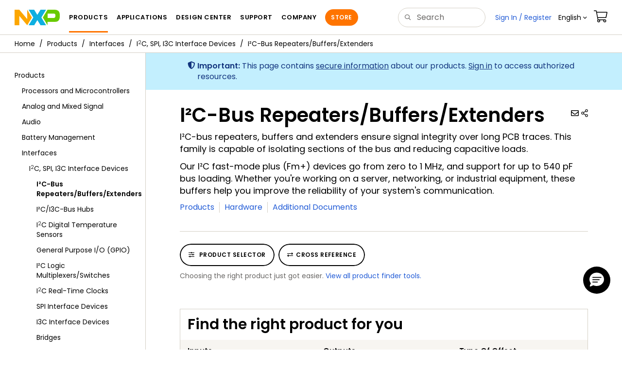

--- FILE ---
content_type: text/html; charset=utf-8
request_url: https://www.nxp.com/products/interfaces/ic-spi-i3c-interface-devices/ic-bus-repeaters-buffers-extenders:MC_41849
body_size: 15636
content:
<!DOCTYPE html>
<html>
<head>
<META http-equiv="Content-Type" content="text/html; charset=UTF-8">
<title>I&#178;C-Bus Repeaters/Buffers/Extenders | 1 MHz up to 540 pF | NXP Semiconductors</title>
<!--grid-layout-->
<!--ls:begin[stylesheet]-->
 <meta http-equiv="X-UA-Compatible" content="IE=edge">
 <meta name="description" content="I2C bus repeaters, hubs, and extenders are used to isolate capacitance from the backplane in a wide array of device applications" /> 
 <meta name="Keywords" content="i2c bus repeaters, i2c hubs, i2c extenders" /> 
 <meta name="Created_Cms" content="2016-10-04T22:36:30Z" /> 
 <meta name="Revised_Cms" content="2025-08-04T20:39:24Z" /> 
 <meta property="twitter:site" name="twitter:site"  content="@NXP" />
 <meta property="og:type" name="og:type"  content="website" />
 <meta property="og:url" name="og:url"  content="https://www.nxp.com/products/interfaces/ic-spi-i3c-interface-devices/ic-bus-repeaters-hubs-extenders:MC_41849" />
 <meta property="og:locale" name="og:locale"  content="en_US" />
 <meta property="twitter:card" name="twitter:card"  content="summary" />
 <meta property="twitter:creator" name="twitter:creator"  content="@NXP" />
 <meta property="twitter:description" name="twitter:description"  content="I2C bus repeaters, hubs, and extenders are used to isolate capacitance from the backplane in a wide array of device applications" />
 <meta property="twitter:title" name="twitter:title"  content="I&#178;C-Bus Repeaters/Buffers/Extenders | 1 MHz up to 540 pF" />
 <meta property="og:description" name="og:description"  content="I2C bus repeaters, hubs, and extenders are used to isolate capacitance from the backplane in a wide array of device applications" />
 <meta property="og:title" name="og:title"  content="I&#178;C-Bus Repeaters/Buffers/Extenders | 1 MHz up to 540 pF" />
 <meta name="Authorization" content="" /> 
 <meta name="templateType" content="taxonomy" /> 
 <meta name="Asset_Type" content="Webpages" /> 
 <meta name="pageNodeId" content="0170004AF94BD7" /> 
 <meta name="Catalog_Asset_Type" content="Products" /> 
 <meta name="Asset Id" content="1440925307592711934BD7" /> 
 <meta name="Code" content="MC_41849" /> 
<script type="text/javascript">var domainlocale="en";</script><script type="application/ld+json">{"@context":"https://schema.org","@graph":[{"@type":"WebPage","name":"I²CBus RepeatersBuffersExtenders","description":"I2C bus repeaters hubs and extenders are used to isolate capacitance from the backplane in a wide array of device applications","url":"https://www.nxp.com/products/interfaces/ic-spi-i3c-interface-devices/ic-bus-repeaters-buffers-extenders:MC_41849","keywords":["i2c bus repeaters"," i2c hubs","i2c extenders"]},{"@type":"BreadcrumbList","itemListElement":[{"@type":"ListItem","position":1,"name":"Products","item":"https://www.nxp.com/products:PCPRODCAT"},{"@type":"ListItem","position":2,"name":"Interfaces","item":"https://www.nxp.com/products/interfaces:INTERFACES"},{"@type":"ListItem","position":3,"name":"I<sup>2</sup>C, SPI, I3C Interface Devices","item":"https://www.nxp.com/products/interfaces/ic-spi-i3c-interface-devices:MC_41735"}]}]}</script>
<style type="text/css">
          
          .iw_container
          {
            max-width:800px !important;
            margin-left: auto !important;
            margin-right: auto !important;
          }
          .iw_stretch
          {
            min-width: 100% !important;
          }
        </style>
<link href="/lsds/iwov-resources/grid/bootstrap.css" type="text/css" rel="stylesheet">
<!--ls:end[stylesheet]-->
<!--ls:begin[canonical]-->
<!--ls:end[canonical]-->
<!--ls:begin[script]-->
<!--ls:end[script]-->
<!--ls:begin[custom-meta-data]-->
<meta name="sectionalnav" content="Enabled">
<meta name="template" content="2017Q3-Family-Static-Selector">
<meta name="viewport" content="width=device-width, initial-scale=1.0, maximum-scale=1.0">
<!--ls:end[custom-meta-data]-->
<!--ls:begin[script]-->
<script type="text/javascript" src="/lsds/resources/scripts/jquery-3.7.1.min.js" data-ocde-desktop_or_tablet_or_phone="show"></script>
<!--ls:end[script]-->
<!--ls:begin[script]--><script type="text/javascript" src="/lsds/resources/scripts/bootstrap.js" data-ocde-desktop_or_tablet_or_phone="show"></script>
<!--ls:end[script]-->
<!--ls:begin[script]--><script type="text/javascript" src="/lsds/resources/scripts/nxp-cms/framework-loader.js" data-ocde-desktop_or_tablet_or_phone="show"></script>
<!--ls:end[script]-->
<!--ls:begin[script]--><script type="text/javascript" src="/lsds/resources/scripts/analytics/webanalytics.js" data-ocde-desktop_or_tablet_or_phone="show"></script>
<!--ls:end[script]-->
<!--ls:begin[stylesheet]-->
<link type="text/css" href="/lsds/resources/css/nxp-web.min.css" rel="stylesheet" data-ocde-desktop_or_tablet_or_phone="show">
<!--ls:end[stylesheet]-->
<!--ls:begin[stylesheet]-->
<link type="text/css" href="/lsds/resources/css/nxp_containers_left_nav.css" rel="stylesheet" data-ocde-desktop_or_tablet_or_phone="show">
<!--ls:end[stylesheet]-->
<link data-ocde-desktop_or_tablet_or_phone="show" rel="stylesheet" href="/resources/css/nxp_containers.css" type="text/css">
<!--ls:begin[head-injection]-->
<link rel="canonical" href="https://www.nxp.com/products/interfaces/ic-spi-i3c-interface-devices/ic-bus-repeaters-buffers-extenders:MC_41849"/>

<link rel="alternate" hreflang="x-default" href="https://www.nxp.com/products/interfaces/ic-spi-i3c-interface-devices/ic-bus-repeaters-buffers-extenders:MC_41849"/>

<link rel="alternate" hreflang="ja-JP" href="https://www.nxp.jp/products/interfaces/ic-spi-i3c-interface-devices/ic-bus-repeaters-buffers-extenders:MC_41849"/>

<link rel="alternate" hreflang="zh-Hans-CN" href="https://www.nxp.com.cn/products/interfaces/ic-spi-i3c-interface-devices/ic-bus-repeaters-buffers-extenders:MC_41849"/>
<script src="//assets.adobedtm.com/8f7434476eb5/c8113b1c7559/launch-6b3848c34eff.min.js" async></script><!--ls:end[head-injection]--><!--ls:begin[tracker-injection]--><!--ls:end[tracker-injection]--><!--ls:begin[script]--><!--ls:end[script]--><!--ls:begin[script]--><!--ls:end[script]-->
<script>!function(){function o(n,i){if(n&&i)for(var r in i)i.hasOwnProperty(r)&&(void 0===n[r]?n[r]=i[r]:n[r].constructor===Object&&i[r].constructor===Object?o(n[r],i[r]):n[r]=i[r])}try{var n=decodeURIComponent("%7B%0A%22LOGN%22%3A%20%7B%0A%22storeConfig%22%3A%20true%0A%7D%2C%0A%22Early%22%3A%20%7B%0A%22enabled%22%3A%20true%0A%7D%0A%7D");if(n.length>0&&window.JSON&&"function"==typeof window.JSON.parse){var i=JSON.parse(n);void 0!==window.BOOMR_config?o(window.BOOMR_config,i):window.BOOMR_config=i}}catch(r){window.console&&"function"==typeof window.console.error&&console.error("mPulse: Could not parse configuration",r)}}();</script>
                              <script>!function(a){var e="https://s.go-mpulse.net/boomerang/",t="addEventListener";if("False"=="True")a.BOOMR_config=a.BOOMR_config||{},a.BOOMR_config.PageParams=a.BOOMR_config.PageParams||{},a.BOOMR_config.PageParams.pci=!0,e="https://s2.go-mpulse.net/boomerang/";if(window.BOOMR_API_key="9A5SG-ZLHFG-266XZ-3SBXK-MAXXJ",function(){function n(e){a.BOOMR_onload=e&&e.timeStamp||(new Date).getTime()}if(!a.BOOMR||!a.BOOMR.version&&!a.BOOMR.snippetExecuted){a.BOOMR=a.BOOMR||{},a.BOOMR.snippetExecuted=!0;var i,_,o,r=document.createElement("iframe");if(a[t])a[t]("load",n,!1);else if(a.attachEvent)a.attachEvent("onload",n);r.src="javascript:void(0)",r.title="",r.role="presentation",(r.frameElement||r).style.cssText="width:0;height:0;border:0;display:none;",o=document.getElementsByTagName("script")[0],o.parentNode.insertBefore(r,o);try{_=r.contentWindow.document}catch(O){i=document.domain,r.src="javascript:var d=document.open();d.domain='"+i+"';void(0);",_=r.contentWindow.document}_.open()._l=function(){var a=this.createElement("script");if(i)this.domain=i;a.id="boomr-if-as",a.src=e+"9A5SG-ZLHFG-266XZ-3SBXK-MAXXJ",BOOMR_lstart=(new Date).getTime(),this.body.appendChild(a)},_.write("<bo"+'dy onload="document._l();">'),_.close()}}(),"".length>0)if(a&&"performance"in a&&a.performance&&"function"==typeof a.performance.setResourceTimingBufferSize)a.performance.setResourceTimingBufferSize();!function(){if(BOOMR=a.BOOMR||{},BOOMR.plugins=BOOMR.plugins||{},!BOOMR.plugins.AK){var e=""=="true"?1:0,t="",n="aoicbfyxhsf5g2lw6xta-f-6cbe59f69-clientnsv4-s.akamaihd.net",i="false"=="true"?2:1,_={"ak.v":"39","ak.cp":"1136550","ak.ai":parseInt("266333",10),"ak.ol":"0","ak.cr":8,"ak.ipv":4,"ak.proto":"h2","ak.rid":"31bbb65c","ak.r":51105,"ak.a2":e,"ak.m":"h","ak.n":"essl","ak.bpcip":"3.144.32.0","ak.cport":59660,"ak.gh":"23.209.83.74","ak.quicv":"","ak.tlsv":"tls1.3","ak.0rtt":"","ak.0rtt.ed":"","ak.csrc":"-","ak.acc":"","ak.t":"1769403878","ak.ak":"hOBiQwZUYzCg5VSAfCLimQ==5qY9egVI5PNaFF2MqdBNGVs+ZBFVmraTZEt9bEkHNGTbp2bsxFwPdvCXmbl/GJmoJf0FlpFxVqnEI2MT6LfMEBYFWfbPZ7c+4PcZt3uYuiNr5vz9V95oX1CCIkJcv8fZUfeujaOBWmHllJHWt4Ar9VssAvvCnCzKbW/J+JU+hWpEqgNTE+0896BpBSSCP2zgW1kJrabsXYa98+mGH8ZZUC9wthVMJpcBIUY0oiIua9rSrgTcU/80MLC/lxwUONLTpuD6fOgfLY29AkIiyQ+SN61Z69qmqQQr5HoOlohOm4x4VDmh90Uu1uMjEcwgUgO4iuzxEQm0OQkCOcPPZzRflrHoFAOHRBU7DHwA3whgeSAIdlpK2QUxNkvmkCVcYaTo6zGhmXDBs2VYDmNk1XlKtSuMb0PPfjJpFyI0rAMkGmg=","ak.pv":"260","ak.dpoabenc":"","ak.tf":i};if(""!==t)_["ak.ruds"]=t;var o={i:!1,av:function(e){var t="http.initiator";if(e&&(!e[t]||"spa_hard"===e[t]))_["ak.feo"]=void 0!==a.aFeoApplied?1:0,BOOMR.addVar(_)},rv:function(){var a=["ak.bpcip","ak.cport","ak.cr","ak.csrc","ak.gh","ak.ipv","ak.m","ak.n","ak.ol","ak.proto","ak.quicv","ak.tlsv","ak.0rtt","ak.0rtt.ed","ak.r","ak.acc","ak.t","ak.tf"];BOOMR.removeVar(a)}};BOOMR.plugins.AK={akVars:_,akDNSPreFetchDomain:n,init:function(){if(!o.i){var a=BOOMR.subscribe;a("before_beacon",o.av,null,null),a("onbeacon",o.rv,null,null),o.i=!0}return this},is_complete:function(){return!0}}}}()}(window);</script></head>
<body>
<!--ls:begin[body]--><script type="text/javascript">
	var s_site_platform = "normal";
	var LANG_CD_LIST = "zh-Hans,ja,ko,cn,jp,kr";
	var URL_DOMAIN = "www.nxp.com";
	var URL_MAJOR_DOMAIN= "null";
 var CACHE_URL_DOMAINS = ["cache.nxp.com", "www.nxp.com", "www.nxp.com"];
var s_normal_site ="normal";
	if(s_site_platform == s_normal_site) {
		s_site_platform = "full";
	}	var s_do_pagecall = true;
		var s_searchQryTxt = "";
	var s_searchResultCnt = "";
		var s_searchFilter = "";
			if(s_searchResultCnt == '' || s_searchResultCnt == "0"){
		s_searchResultCnt = "zero";
	}
	var s_currentUrl = document.URL;
	var searchLabel = null;
	var code = null;
	var type = null;
	var nodeId = null;
	var partnerId = null;
	var partNumber = null;
var partNumber1 = null;
var packageId = null;
var orderablePartNum = null;
var yid = null;
var pageLoadRule  = "";
var pageEvents  = "";
var sourceType  = "";
var pageLocalTitle  = "I²C-Bus Repeaters/Buffers/Extenders";
	var  pageCategory = "TAXONOMY";
	var summaryPageType = "SELECTOR GUIDE";
	var sourceId  = "";
	isDTMEnabledFlag = isDTMEnabled(); 
pageLoadRule = pageLoadRule == "" ? "General":pageLoadRule;s_currentUrl = getCleanPageURL();
if(searchLabel != null) s_currentUrl = s_currentUrl +'?searchLabel=' + searchLabel;
if(partnerId != null) s_currentUrl = s_currentUrl +'?partnerId=' + partnerId;
if(partNumber != null) s_currentUrl = s_currentUrl +'?PART_NUMBER=' + partNumber;
if(partNumber1 != null) s_currentUrl = s_currentUrl +'?partnumber=' + partNumber1;
if(packageId != null) s_currentUrl = s_currentUrl +'?packageId=' + packageId;
if(orderablePartNum != null) s_currentUrl = s_currentUrl +'?orderablePartNum=' + orderablePartNum;
 digitalData.pageInfo.pageLoadRule=pageLoadRule;
digitalData.pageInfo.pageName ="Family:I<sup>2</sup>C Bus Repeaters/Hubs/Extenders | MC_41849";
digitalData.pageInfo.pageURLClean = s_currentUrl;
digitalData.pageInfo.pageType ="Family";
	digitalData.pageInfo.siteSection1 = "Products";
	digitalData.pageInfo.siteSection2 = "Interfaces";
	digitalData.pageInfo.siteSection3 = "I<sup>2</sup>C-bus Portfolio";
	digitalData.pageInfo.siteSection4 = "I<sup>2</sup>C Bus Repeaters/Hubs/Extenders";
var eventPathing = "";
var eVar57 = "";
eventPathing = "D=pageName";
if (typeof(eVar57) != "undefined" && eVar57.indexOf("Rich Media Component") != -1) {
eventPathing = eVar57;
}
 digitalData.pageInfo.pageEventPathing = eventPathing;
digitalData.pageInfo.summaryPageType = summaryPageType;
digitalData.pageInfo.pageTab = "";
digitalData.pageInfo.nodeID = "0170004AF94BD7";	
digitalData.pageInfo.assetID = "1440925307592711934BD7";
digitalData.pageInfo.securedAsset = "";
digitalData.pageInfo.localTitle="I²C-Bus Repeaters/Buffers/Extenders";
digitalData.pageInfo.pageCodeID = "MC_41849"
digitalData.pageInfo.pageTemplateType = "Taxonomy";
digitalData.pageInfo.pageCategory = pageCategory;
if(typeof getProdview == 'function'){
	if(getProdview()){
		if(digitalData.pageInfo.pageEvents == '')
			digitalData.pageInfo.pageEvents = 'event44';
		else
			digitalData.pageInfo.pageEvents = digitalData.pageInfo.pageEvents + ',' + 'event44';
	}
}
var s_contentFinder = '';
if (typeof getContentFinding == 'function') {
	    s_contentFinder  = getContentFinding(document.referrer, document.URL);
	}
digitalData.pageInfo.contentFinding = s_contentFinder;
digitalData.userInfo = {};
digitalData.siteInfo = {};
digitalData.siteInfo.sitePlatform = s_site_platform;
digitalData.siteInfo.lang = "en";
if (typeof digitalData != 'undefined' && typeof digitalData.customEventInfo == 'undefined') {
digitalData.customEventInfo = {};
digitalData.customEventInfo.pageActionContentFinding = '';
digitalData.customEventInfo.searchKeyword = '';
digitalData.customEventInfo.searchResultCount = '';
digitalData.customEventInfo.eventPathing = '';
digitalData.customEventInfo.formName = '';
digitalData.customEventInfo.uniquePageComponent = '';
digitalData.customEventInfo.searchResultPageNumber = '';
digitalData.customEventInfo.pageAction = '';
digitalData.customEventInfo.pageSubaction = '';
digitalData.customEventInfo.contentSubFinding = '';
digitalData.customEventInfo.searchResultPosition = '';
digitalData.customEventInfo.targetURL = '';
digitalData.customEventInfo.events = {};
digitalData.customEventInfo.searchFilterList = {};
digitalData.customEventInfo.pageEventPathingdiv = '';
digitalData.customEventInfo.pageActiondiv = '';
digitalData.customEventInfo.pageSubactiondiv = '';
digitalData.customEventInfo.targetURLdiv = '';
digitalData.customEventInfo.searchResultPageNumberdiv = '';
digitalData.customEventInfo.searchResultPositiondiv = '';
digitalData.customEventInfo.assetIDdiv = '';
 }
if (typeof initiateWACookie == 'function') {
						initiateWACookie();
					}
</script><input id="recordHistoryTime" type="hidden" name="recordHistroryTime" value="10"/>
<input id="recordHistoryCommand" type="hidden" name="recordHistroryCommand" value="BROWSE_WEBPAGE"/>
<input id="pageNodeId" type="hidden" name="pageNodeId" value="0170004AF94BD7"/>
<input id="pageType" type="hidden" name="pageType" value=""/>
<input id="recrdHistDwnlodComnd" type="hidden" name="recrdHistDwnlodComnd" value="DOWNLOAD"/>
<input id="webActivityParentID" type="hidden" name="webActivityParentID" value="null"/>
<input id="webActivityParentType" type="hidden" name="webActivityParentType" value="null"/>
<input id="webActivityAssetType" type="hidden" name="webActivityParentType" value="webpage"/>
<input id="recordActivityCommand" type="hidden" name="recordActivityCommand" value="RECORD_WEB_ACTIVITY"/>
<input id="webActivityAssetID" type="hidden" name="webActivityAssetID" value="1440925307592711934BD7"/>
<input id="sechighlight" type="hidden" name="sechighlight" value="productsmenu"/>
<input type="hidden" id="cat_shortcode" name="cat_shortcode" value=c704_c674_c676 />
<div class="iw_viewport-wrapper nxp-wrapper"><div class="container-fluid iw_section" id="sectionj4e9erhf"> 
 <div class="row iw_row iw_stretch" id="rowj4e9erhg"> 
  <div class="iw_columns col-lg-12" id="colj4e9erhh"> 
   <div class="iw_component" id="iw_comp1498488578978">
     <!--ls:begin[component-1498488578978]--><style>#iw_comp1498488578978{}</style><noscript>
    <div class="alert alert-warning alert-dismissible fade in text-center" role="alert">
        For best experience this site requires Javascript to be enabled. To enable on your browser, follow our <a href="https://www.nxp.com/company/about-nxp/accessibility:ACCESSIBILITY" target="_blank" class='alert-link'>accessibility instructions</a>.<button class='close' type='button' data-dismiss='alert' aria-label='close'><span aria-hidden='true'>&times;</span></button>
    </div>
  </noscript>
  <header class="loadnav">
  <nav id="nxp-mobile-nav"> </nav>
  
  
  <div class="site-header">
  <div class="site-header-inner">
  <div class="site-header-wrapper" >
    <!-- logo -->
    <div class="site-logo" id="site-logo">
      <a class="dtmcustomrulelink" href="//www.nxp.com" data-dtmaction="Header: Logo Click"  data-content-finding ="Header"  data-content-finding ="Header" data-content-subfinding ="Header: Logo" title="NXP Semiconductor">
        <!-- <img src="//www.nxp.com/resources/images/nxp-logo.svg" onerror="this.src=//www.nxp.com/assets/images/en/logos-internal/NXP_logo.png" alt="NXP logo"> -->
        <svg id="nxp-logo" xmlns="http://www.w3.org/2000/svg" xmlns:xlink="http://www.w3.org/1999/xlink" viewBox="0 0 93 32" width="93" height="32">
          <style type="text/css">
            .nxpsvglogoN {
              fill: #fca600;
            }
            .nxpsvglogoP {
              fill: #69ca00;
            }
            .nxpsvglogoX {
              fill: #0eafe0;
            }
          </style>
          <title id="nxpLogoTitle">NXP</title>
          <polyline class="nxpsvglogoN" points="26,0 26,19.3 9.7,0 0,0 0,32 9.7,32 9.7,12.7 26,32 35.7,16 26,0 "></polyline>
          <path class="nxpsvglogoX" d="M53.4,32l-6.5-10.6L40.4,32H28.9l9.7-16L28.9,0h11.4l6.5,10.6L53.4,0h11.4l-9.7,16l9.7,16H53.4z"></path>
          <path
            class="nxpsvglogoP"
            d="M81.6,0H67.8l-9.7,16l9.7,16l0,0v-7.1h16.3c6.8,0,8.9-5.5,8.9-10.2v-3.8C93,4.7,90.8,0,81.6,0 M84,12.9
         c0,1.9-0.9,4.1-3.1,4.1h-13V7.9H80c2.9,0,4,1.2,4,3.4C84,11.3,84,12.9,84,12.9z"
          ></path>
        </svg>
      </a>
    </div>
    <!-- Primary navigation -->
    <div class="site-nav">
    <div id="hamburger" class="navbar-toggle">
      <span class="icon-bar top-bar"></span>
      <span class="icon-bar middle-bar"></span>
      <span class="icon-bar bottom-bar"></span>
    </div>
    <nav class="primary-nav dtmcustomrulelink" id="primaryNav" data-dtmaction="Header: Top Menu Click">
      <a class="primary-nav-item productsmenu" data-dtmsubaction="Products" data-target="#productsMm"  data-toggle="dropdown" role="button" aria-haspopup="true" aria-expanded="false">Products</a>
      <a class="primary-nav-item applicationsmenu" data-dtmsubaction="Applications" data-target="#applicationsMm" data-toggle="dropdown" role="button" aria-haspopup="true" aria-expanded="false">Applications</a>
      <a class="primary-nav-item design" data-dtmsubaction="Design" data-target="#designMm" data-toggle="dropdown" role="button" aria-haspopup="true" aria-expanded="false">Design Center</a>
      <a class="primary-nav-item trainingmenu" data-dtmsubaction="Support" data-target="#supportMm" data-toggle="dropdown" role="button" aria-haspopup="true" aria-expanded="false">Support</a>
      <a class="primary-nav-item aboutmenu" data-dtmsubaction="Company" data-target="#aboutMm" data-toggle="dropdown" role="button" aria-haspopup="true" aria-expanded="false">Company</a>
      <a class="primary-nav-item primary-nav-store store " data-content-finding="Header" data-dtmaction="Header: Store Button Click" role="button" href="https://www.nxp.com/pages/store:STORE">Store</a>
    </nav>
    </div>
    <!-- Primary navigation END -->
    <!-- Search -->
    <div class="header-search" id="search-component">
  
    <div class="search-input" id="search-input">
    <input type="text" id="parts" name="q" placeholder="Search..." tabindex="2" autocomplete="off" class="form-control" value="">
    </div>
  
  
    <!-- Primary navigation -->
    </div>  
    </div>
    <!-- Secondary navigation -->
    <ul class="secondary-nav">
    <!-- DO NOT REMOVE || My NXP tab --> 
    <li class="secondary-nav-item dropdown">
        <div id="mynxp-component" >
          <a class="secondary-nav-link mynxpmenu" data-target="#mynxpMm" data-toggle="dropdown" role="button" aria-haspopup="true" aria-expanded="false">
            <span class='spin-icon icon-para-reset'></span>
          </a>
        </div>
        </li>
      <li class="secondary-nav-item dropdown">
      <div id="language-component">
        <a href="#" class="secondary-nav-link dropdown-toggle" data-toggle="dropdown" role="button" aria-haspopup="true" aria-expanded="false"><span class="icon-globe2"></span>Language&nbsp;<span class="icon-angle-down"></a>
  
        </div>
      </li>
      <li class="secondary-nav-item"><a class="secondary-nav-link dtmcustomrulelink" href="//store.nxp.com/webapp/ecommerce.show_cart.framework" data-dtmaction="Header: Cart Click" data-content-finding ="Header" data-content-subfinding="Header: Cart"><span class="icon-cart"></span><div class="row"><div class="visible-xs">Orders</div></div></a></li>
      <li class="secondary-nav-item" style="display:none;">
        <div id="login-block"><a class="secondary-nav-link dtmHeaderLogin" data-toggle="dropdown" href="#" id="login-dropdown">Sign In</a></div>
      </li>
  
    </ul>
  </div>
  <div id='mobile-component'></div>
  
  <!-- megamenus -->
  
  <div class="megamenu">
    
  <!-- DO NOT REMOVE || My NXP tab -->       
        <div class="megamenu-inner" id="mynxpMm">  
        <!-- <p>My NXP mega menu</p>-->  
        </div>
     </div>
  </div>
  
  
  </header>
  <!-- /MOBILE NAV START -->
  <nav id="nxp-mobile-nav"></nav>
  <!-- MOBILE NAV END --><!--ls:end[component-1498488578978]--> 
   </div> 
  </div> 
 </div> 
</div> 
<div class="container-fluid iw_section" id="sectionj4e9erhj"> 
 <div class="row iw_row iw_stretch" id="rowj4e9erhk"> 
  <div class="iw_columns col-lg-12" id="colj4e9erhl"> 
   <div class="iw_component" id="iw_comp1498488578982">
     <!--ls:begin[component-1498488578982]--><style>#iw_comp1498488578982{}</style><div class="bc-container clearfix"><ul class="bc dtmcustomrulelink" data-dtmaction="Breadcrumb Click" data-content-subfinding="Breadcrumb Click"> <li><a href="/" data-dtmsubaction="Home Icon"><span class="icon-home" title="nxp.com"></span></a></li> <li>
   <div class="dropdown"><a class="dropdown-toggle" data-toggle="dropdown" id="bc_2" href="/products:PCPRODCAT" data-dtmsubaction="Products">Products</a><div aria-labelledby="bc_2" role="menu" class="dropdown-menu dropdown-menu-left">
         <ul id="bc-dropdown">
            <li role="presentation"><a data-dtmsubaction="Processors and Microcontrollers" href="/products/processors-and-microcontrollers:MICROCONTROLLERS-AND-PROCESSORS" role="menuitem">Processors and Microcontrollers</a></li>
            <li role="presentation"><a data-dtmsubaction="Analog and Mixed Signal" href="/products/analog-and-mixed-signal:ANALOG-AND-MIXED-SIGNAL" role="menuitem">Analog and Mixed Signal</a></li>
            <li role="presentation"><a data-dtmsubaction="Audio" href="/products/audio:AUDIO" role="menuitem">Audio</a></li>
            <li role="presentation"><a data-dtmsubaction="Battery Management" href="/products/battery-management:BATTMNGT" role="menuitem">Battery Management</a></li>
            <li class="parent" role="presentation"><a data-dtmsubaction="Interfaces" href="/products/interfaces:INTERFACES" role="menuitem">Interfaces</a></li>
            <li role="presentation"><a data-dtmsubaction="Power Drivers" href="/products/power-drivers:POWER-DRIVERS" role="menuitem">Power Drivers</a></li>
            <li role="presentation"><a data-dtmsubaction="Power Management" href="/products/power-management:POWER-MANAGEMENT" role="menuitem">Power Management</a></li>
            <li role="presentation"><a data-dtmsubaction="Radio" href="/products/radio:MC_71513" role="menuitem">Radio</a></li>
            <li role="presentation"><a data-dtmsubaction="Radio Frequency (RF)" href="/products/radio-frequency-rf:RF_HOME" role="menuitem">Radio Frequency (RF)</a></li>
            <li role="presentation"><a data-dtmsubaction="RFID / NFC" href="/products/rfid-nfc:RFID-NFC" role="menuitem">RFID / NFC</a></li>
            <li role="presentation"><a data-dtmsubaction="Security and Authentication" href="/products/security-and-authentication:SECURITY-AND-AUTHENTICATION" role="menuitem">Security and Authentication</a></li>
            <li role="presentation"><a data-dtmsubaction="Sensors" href="/products/sensors:SNSHOME" role="menuitem">Sensors</a></li>
            <li role="presentation"><a data-dtmsubaction="Wireless Connectivity" href="/products/wireless-connectivity:WIRELESS-CONNECTIVITY" role="menuitem">Wireless Connectivity</a></li>
            <li role="presentation"><a data-dtmsubaction="Product Finders" href="/products/product-finders:PRODUCT-FINDERS" role="menuitem">Product Finders</a></li>
            <li role="presentation"><a data-dtmsubaction="NXP Product Information" href="/products/nxp-product-information:PRODUCT-INFORMATION" role="menuitem">NXP Product Information</a></li>
            <li role="presentation"><a data-dtmsubaction="Design Advisor" href="/products/design-advisor:DESIGN-ADVISOR" role="menuitem">Design Advisor</a></li>
         </ul>
      </div>
   </div></li> <li>
   <div class="dropdown"><a class="dropdown-toggle" data-toggle="dropdown" id="bc_2" href="/products/interfaces:INTERFACES" data-dtmsubaction="Interfaces">Interfaces</a><div aria-labelledby="bc_2" role="menu" class="dropdown-menu dropdown-menu-left">
         <ul id="bc-dropdown">
            <li class="parent" role="presentation"><a data-dtmsubaction="I<sup&gt;2</sup&gt;C, SPI, I3C Interface Devices" href="/products/interfaces/ic-spi-i3c-interface-devices:MC_41735" role="menuitem">I<sup>2</sup>C, SPI, I3C Interface Devices</a></li>
            <li role="presentation"><a data-dtmsubaction="In-Vehicle Network" href="/products/interfaces/in-vehicle-network:WIRED-CONNECTIVITY-AUTO" role="menuitem">In-Vehicle Network</a></li>
            <li role="presentation"><a data-dtmsubaction="CAN Transceivers" href="/products/interfaces/can-transceivers:MC_53485" role="menuitem">CAN Transceivers</a></li>
            <li role="presentation"><a data-dtmsubaction="Ethernet" href="/products/interfaces/ethernet-:MC_1436432488692" role="menuitem">Ethernet</a></li>
            <li role="presentation"><a data-dtmsubaction="FlexRay Transceivers" href="/products/interfaces/flexray-transceivers:MC_53484" role="menuitem">FlexRay Transceivers</a></li>
            <li role="presentation"><a data-dtmsubaction="Automotive LIN Solutions" href="/products/interfaces/automotive-lin-solutions:MC_53488" role="menuitem">Automotive LIN Solutions</a></li>
            <li role="presentation"><a data-dtmsubaction="LCD Drivers" href="/products/interfaces/lcd-drivers:MC_71118" role="menuitem">LCD Drivers</a></li>
            <li role="presentation"><a data-dtmsubaction="PCI Express" href="/products/interfaces/pci-express:MC_51950" role="menuitem">PCI Express</a></li>
            <li role="presentation"><a data-dtmsubaction="UARTs" href="/products/interfaces/uarts:MC_50931" role="menuitem">UARTs</a></li>
            <li role="presentation"><a data-dtmsubaction="USB Interfaces" href="/products/interfaces/usb-interfaces:USB-INTERFACES" role="menuitem">USB Interfaces</a></li>
            <li role="presentation"><a data-dtmsubaction="Multi-Switch Detection Interface" href="/products/interfaces/multi-switch-detection-interface:MSDI" role="menuitem">Multi-Switch Detection Interface</a></li>
            <li role="presentation"><a data-dtmsubaction="High-Speed Multiplexer" href="/products/interfaces/high-speed-multiplexer:MC_71595" role="menuitem">High-Speed Multiplexer</a></li>
            <li role="presentation"><a data-dtmsubaction="High-Speed SerDes" href="/products/interfaces/high-speed-serdes:HIGH-SPEED-SERDES" role="menuitem">High-Speed SerDes</a></li>
            <li role="presentation"><a data-dtmsubaction="High-Speed Signal Conditioners" href="/products/interfaces/high-speed-signal-conditioners:HIGH-SPEED-SIGNAL-CONDITIONERS" role="menuitem">High-Speed Signal Conditioners</a></li>
            <li role="presentation"><a data-dtmsubaction="Driver Assistance Transceivers" href="/products/interfaces/driver-assistance-transceivers:DRIVER-ASSISTANCE-TRANSCEIVERS" role="menuitem">Driver Assistance Transceivers</a></li>
            <li role="presentation"><a data-dtmsubaction="Other Interfaces" href="/products/interfaces/other-interfaces:MC_54662" role="menuitem">Other Interfaces</a></li>
         </ul>
      </div>
   </div></li> <li>
   <div class="dropdown"><a class="dropdown-toggle" data-toggle="dropdown" id="bc_2" href="/products/interfaces/ic-spi-i3c-interface-devices:MC_41735" data-dtmsubaction="I<sup&gt;2</sup&gt;C, SPI, I3C Interface Devices">I<sup>2</sup>C, SPI, I3C Interface Devices</a><div aria-labelledby="bc_2" role="menu" class="dropdown-menu dropdown-menu-left">
         <ul id="bc-dropdown">
            <li class="active" role="presentation"><a data-dtmsubaction="I&amp;#178;C-Bus Repeaters/Buffers/Extenders" href="/products/interfaces/ic-spi-i3c-interface-devices/ic-bus-repeaters-buffers-extenders:MC_41849" role="menuitem">I&#178;C-Bus Repeaters/Buffers/Extenders</a></li>
            <li role="presentation"><a data-dtmsubaction="I&amp;#178;C/I3C-Bus Hubs" href="/products/interfaces/ic-spi-i3c-interface-devices/ic-i3c-bus-hubs:I2C-I3C-BUS-HUBS" role="menuitem">I&#178;C/I3C-Bus Hubs</a></li>
            <li role="presentation"><a data-dtmsubaction="I<sup&gt;2</sup&gt;C Digital Temperature Sensors" href="/products/analog/interfaces/ic-bus/ic-digital-temperature-sensors:MC_31128" role="menuitem">I<sup>2</sup>C Digital Temperature Sensors</a></li>
            <li role="presentation"><a data-dtmsubaction="General Purpose I/O (GPIO)" href="/products/interfaces/ic-spi-i3c-interface-devices/general-purpose-i-o-gpio:MC_41850" role="menuitem">General Purpose I/O (GPIO)</a></li>
            <li role="presentation"><a data-dtmsubaction="I&amp;#178;C Logic Multiplexers/Switches" href="/products/interfaces/ic-spi-i3c-interface-devices/ic-logic-multiplexers-switches:MC_41851" role="menuitem">I&#178;C Logic Multiplexers/Switches</a></li>
            <li role="presentation"><a data-dtmsubaction="I<sup&gt;2</sup&gt;C Real-Time Clocks" href="/products/peripherals-and-logic/signal-chain/real-time-clocks:MC_71246#rtcs-with-ic-bus" role="menuitem">I<sup>2</sup>C Real-Time Clocks</a></li>
            <li role="presentation"><a data-dtmsubaction="SPI Interface Devices" href="/products/interfaces/ic-spi-i3c-interface-devices/spi-interface-devices:SPI" role="menuitem">SPI Interface Devices</a></li>
            <li role="presentation"><a data-dtmsubaction="I3C Interface Devices" href="/products/interfaces/ic-spi-i3c-interface-devices/i3c-interface-devices:I3C" role="menuitem">I3C Interface Devices</a></li>
            <li role="presentation"><a data-dtmsubaction="Bridges" href="/products/interfaces/ic-spi-i3c-interface-devices/bridges:MC_50962" role="menuitem">Bridges</a></li>
         </ul>
      </div>
   </div></li> <li class="active">
   <div class="dropdown"><a class="dropdown-toggle" data-toggle="dropdown" id="bc_2" href="/products/interfaces/ic-spi-i3c-interface-devices/ic-bus-repeaters-buffers-extenders:MC_41849" data-dtmsubaction="I&amp;#178;C-Bus Repeaters/Buffers/Extenders">I&#178;C-Bus Repeaters/Buffers/Extenders</a><div aria-labelledby="bc_2" role="menu" class="dropdown-menu dropdown-menu-left">
         <ul id="bc-dropdown">
            <li role="presentation"><a data-dtmsubaction="P82B96" href="/products/interfaces/ic-spi-i3c-interface-devices/ic-bus-repeaters-buffers-extenders/dual-bidirectional-bus-buffer:P82B96" role="menuitem">P82B96</a></li>
            <li role="presentation"><a data-dtmsubaction="PCA9507" href="/products/interfaces/ic-spi-i3c-interface-devices/ic-bus-repeaters-buffers-extenders/two-wire-serial-bus-extender-for-hdmi-ddc-ic-bus-and-smbus:PCA9507" role="menuitem">PCA9507</a></li>
            <li role="presentation"><a data-dtmsubaction="PCA9508" href="/products/interfaces/ic-spi-i3c-interface-devices/ic-bus-repeaters-buffers-extenders/hot-swappable-level-translating-ic-bus-repeater:PCA9508" role="menuitem">PCA9508</a></li>
            <li role="presentation"><a data-dtmsubaction="PCA9509" href="/products/interfaces/ic-spi-i3c-interface-devices/ic-bus-repeaters-buffers-extenders/level-translating-ic-bus-smbus-repeater:PCA9509" role="menuitem">PCA9509</a></li>
            <li role="presentation"><a data-dtmsubaction="Low-Power Level Translating I&amp;#178;C-Bus/SMBus Repeater" href="/products/interfaces/ic-spi-i3c-interface-devices/ic-bus-repeaters-buffers-extenders/low-power-level-translating-ic-bus-smbus-repeater:PCA9509P" role="menuitem">PCA9509P</a></li>
            <li role="presentation"><a data-dtmsubaction="Hot Swappable I&amp;#178;C-Bus and SMBus Bus Buffer" href="/products/interfaces/ic-spi-i3c-interface-devices/ic-bus-repeaters-buffers-extenders/hot-swappable-ic-bus-and-smbus-bus-buffer:PCA9510A" role="menuitem">PCA9510A</a></li>
            <li role="presentation"><a data-dtmsubaction="Hot Swappable I&amp;#178;C-Bus and SMBus Bus Buffer" href="/products/interfaces/ic-spi-i3c-interface-devices/ic-bus-repeaters-buffers-extenders/hot-swappable-ic-bus-and-smbus-bus-buffer:PCA9511A" role="menuitem">PCA9511A</a></li>
            <li role="presentation"><a data-dtmsubaction="Level-Shifting Hot Swappable I&amp;#178;C-Bus and SMBus Bus Buffer" href="/products/interfaces/ic-spi-i3c-interface-devices/ic-bus-repeaters-buffers-extenders/level-shifting-hot-swappable-ic-bus-and-smbus-bus-buffer:PCA9512A_PCA9512B" role="menuitem">PCA9512A_PCA9512B</a></li>
            <li role="presentation"><a data-dtmsubaction="Hot Swappable I&amp;#178;C/SMBus Bus Buffer" href="/products/interfaces/ic-spi-i3c-interface-devices/ic-bus-repeaters-buffers-extenders/hot-swappable-ic-bus-and-smbus-bus-buffer:PCA9513A_PCA9514A" role="menuitem">Hot Swappable I&#178;C/SMBus Bus Buffer</a></li>
            <li role="presentation"><a data-dtmsubaction="PCA9515A" href="/products/interfaces/ic-spi-i3c-interface-devices/ic-bus-repeaters-buffers-extenders/ic-bus-repeater:PCA9515A" role="menuitem">PCA9515A</a></li>
            <li role="presentation"><a data-dtmsubaction="PCA9517" href="/products/interfaces/ic-spi-i3c-interface-devices/ic-bus-repeaters-buffers-extenders/level-translating-ic-bus-repeater:PCA9517" role="menuitem">PCA9517</a></li>
            <li role="presentation"><a data-dtmsubaction="PCA9517A" href="/products/interfaces/ic-spi-i3c-interface-devices/ic-bus-repeaters-buffers-extenders/level-translating-ic-bus-repeater:PCA9517A" role="menuitem">PCA9517A</a></li>
            <li role="presentation"><a data-dtmsubaction="Four-Channel Level Translating I&amp;#178;C-Bus/SMBus Repeater" href="/products/interfaces/ic-spi-i3c-interface-devices/ic-bus-repeaters-buffers-extenders/four-channel-level-translating-ic-bus-smbus-repeater:PCA9519" role="menuitem">PCA9519</a></li>
            <li role="presentation"><a data-dtmsubaction="PCA9527DP" href="/products/interfaces/ic-spi-i3c-interface-devices/ic-bus-repeaters-buffers-extenders/three-channel-bidirectional-bus-extender-for-hdmi-ic-bus-and-smbus:PCA9527DP" role="menuitem">PCA9527DP</a></li>
            <li role="presentation"><a data-dtmsubaction="Dual Bidirectional Bus Buffer" href="/products/interfaces/ic-spi-i3c-interface-devices/ic-bus-repeaters-buffers-extenders/dual-bidirectional-bus-buffer:PCA9600" role="menuitem">PCA9600</a></li>
            <li role="presentation"><a data-dtmsubaction="Dual Bidirectional Bus Buffer" href="/products/interfaces/ic-spi-i3c-interface-devices/ic-bus-repeaters-buffers-extenders/dual-bidirectional-bus-buffer:PCA9601" role="menuitem">PCA9601</a></li>
            <li role="presentation"><a data-dtmsubaction="Two-Channel Multipoint Fast-Mode Plus Differential I&amp;#178;C-Bus Buffer with Hot-Swap Logic " href="/products/interfaces/ic-spi-i3c-interface-devices/ic-bus-repeaters-buffers-extenders/two-channel-multipoint-fast-mode-plus-differential-ic-bus-buffer-with-hot-swap-logic:PCA9614DP" role="menuitem">PCA9614DP</a></li>
            <li role="presentation"><a data-dtmsubaction="Two-Channel Multipoint Fast-Mode Plus Differential I&amp;#178;C-Bus Buffer with Hot-Swap Logic " href="/products/interfaces/ic-spi-i3c-interface-devices/ic-bus-repeaters-buffers-extenders/two-channel-multipoint-fast-mode-plus-differential-ic-bus-buffer-with-hot-swap-logic:PCA9615DP" role="menuitem">PCA9615DP</a></li>
            <li role="presentation"><a data-dtmsubaction="PCA9616PW" href="/products/interfaces/ic-spi-i3c-interface-devices/ic-bus-repeaters-buffers-extenders/three-channel-multipoint-fast-mode-plus-differential-ic-bus-buffer-with-hot-swap-logic:PCA9616PW" role="menuitem">PCA9616PW</a></li>
            <li role="presentation"><a data-dtmsubaction="PCA9617A" href="/products/interfaces/ic-spi-i3c-interface-devices/ic-bus-repeaters-buffers-extenders/level-translating-fm-plus-ic-bus-repeater:PCA9617A" role="menuitem">PCA9617A</a></li>
         </ul>
      </div>
   </div></li></ul><!--googleoff: all--><!--googleon: all-->
</div><script type="text/javascript">
		$(document).ready(function(){
		var nodeId = ""; 
		if($('meta[name=pageNodeId]').length > 0){ nodeId = $('meta[name=pageNodeId]').attr('content'); } 
		var pageCode = ""; 
		if($('meta[name=Code]').length > 0){ pageCode = $('meta[name=Code]').attr('content'); } 
		var authCookieData = getCookie("AuthCookie"); 
		var SGCookieData = getCookie("SG");
		if(NXP.isLoggedIn() && authCookieData != null && authCookieData.length > 0 && SGCookieData != null && SGCookieData.length > 0){
		if(pageCode != 'REFDSGNHOME' && pageCode != 'PARTNERNET' && pageCode != 'DISTYNET' && nodeId != '' && pageCode != ''){
		var nURL='/sp/data/breadcrumb?code='+pageCode+'&nodeId='+nodeId;
		try{
		$.ajax({ 
		url: nURL, 
		dataType: 'html', 
		async: true,
		processData: false,		
		type: 'GET',
		success: function(data){
		if((data.indexOf("/security/public/login.LogoutController.sp") == -1) && (data.indexOf("bc-container") >= 0))
			$( "div.bc-container" ).replaceWith(data);
			$.fn.secureBreadcrumb();
		},
		error: function(xhr){
			console.log("Error in breadcrumb ajax call ");
		}, 
		timeout: 60000 });
		}catch(err){
		console.log(err);
		}}
		}
		});
	</script><!--ls:end[component-1498488578982]--> 
   </div> 
  </div> 
 </div> 
</div> 
<div class="container-fluid iw_section" id="sectionj4e9erhn"> 
 <div class="row iw_row iw_stretch" id="rowj4e9erho"> 
  <div class="iw_columns col-lg-12" id="colj4e9erhp"> 
   <div class="row iw_row" id="rowj4e9erhv"> 
    <div class="iw_columns col-lg-3" id="colj4e9erhw"> 
     <div class="iw_component" id="iw_comp1498488578986">
       <!--ls:begin[component-1498488578986]--><style>#iw_comp1498488578986{}</style><ul data-dtmaction="Sectional Navigation Left Nav Click" class="leftnav dtmcustomrulelink MMenu-products"><li><a href="/products:PCPRODCAT">Products</a><ul><li><a href="/products/processors-and-microcontrollers:MICROCONTROLLERS-AND-PROCESSORS"><span class="icon-stop2"></span>Processors and Microcontrollers</a></li><li><a href="/products/analog-and-mixed-signal:ANALOG-AND-MIXED-SIGNAL"><span class="icon-stop2"></span>Analog and Mixed Signal</a></li><li><a href="/products/audio:AUDIO"><span class="icon-stop2"></span>Audio</a></li><li><a href="/products/battery-management:BATTMNGT"><span class="icon-stop2"></span>Battery Management</a></li><li><a href="/products/interfaces:INTERFACES"><span class="icon-stop2"></span>Interfaces</a><ul><li><a href="/products/interfaces/ic-spi-i3c-interface-devices:MC_41735"><span></span>I<sup>2</sup>C, SPI, I3C Interface Devices</a><ul><li class=selected><a href="/products/interfaces/ic-spi-i3c-interface-devices/ic-bus-repeaters-buffers-extenders:MC_41849"><span></span>I&#178;C-Bus Repeaters/Buffers/Extenders</a></li><li><a href="/products/interfaces/ic-spi-i3c-interface-devices/ic-i3c-bus-hubs:I2C-I3C-BUS-HUBS"><span></span>I&#178;C/I3C-Bus Hubs</a></li><li><a href="/products/analog/interfaces/ic-bus/ic-digital-temperature-sensors:MC_31128"><span></span>I<sup>2</sup>C Digital Temperature Sensors</a></li><li><a href="/products/interfaces/ic-spi-i3c-interface-devices/general-purpose-i-o-gpio:MC_41850"><span></span>General Purpose I/O (GPIO)</a></li><li><a href="/products/interfaces/ic-spi-i3c-interface-devices/ic-logic-multiplexers-switches:MC_41851"><span></span>I&#178;C Logic Multiplexers/Switches</a></li><li><a href="/products/peripherals-and-logic/signal-chain/real-time-clocks:MC_71246#rtcs-with-ic-bus"><span></span>I<sup>2</sup>C Real-Time Clocks</a></li><li><a href="/products/interfaces/ic-spi-i3c-interface-devices/spi-interface-devices:SPI"><span></span>SPI Interface Devices</a></li><li><a href="/products/interfaces/ic-spi-i3c-interface-devices/i3c-interface-devices:I3C"><span></span>I3C Interface Devices</a></li><li><a href="/products/interfaces/ic-spi-i3c-interface-devices/bridges:MC_50962"><span></span>Bridges</a></li></ul></li><li><a href="/products/interfaces/in-vehicle-network:WIRED-CONNECTIVITY-AUTO"><span></span>In-Vehicle Network</a></li><li><a href="/products/interfaces/can-transceivers:MC_53485"><span></span>CAN Transceivers</a></li><li><a href="/products/interfaces/ethernet-:MC_1436432488692"><span></span>Ethernet</a></li><li><a href="/products/interfaces/flexray-transceivers:MC_53484"><span></span>FlexRay Transceivers</a></li><li><a href="/products/interfaces/automotive-lin-solutions:MC_53488"><span></span>Automotive LIN Solutions</a></li><li><a href="/products/interfaces/lcd-drivers:MC_71118"><span></span>LCD Drivers</a></li><li><a href="/products/interfaces/pci-express:MC_51950"><span></span>PCI Express</a></li><li><a href="/products/interfaces/uarts:MC_50931"><span></span>UARTs</a></li><li><a href="/products/interfaces/usb-interfaces:USB-INTERFACES"><span></span>USB Interfaces</a></li><li><a href="/products/interfaces/multi-switch-detection-interface:MSDI"><span></span>Multi-Switch Detection Interface</a></li><li><a href="/products/interfaces/high-speed-multiplexer:MC_71595"><span></span>High-Speed Multiplexer</a></li><li><a href="/products/interfaces/high-speed-serdes:HIGH-SPEED-SERDES"><span></span>High-Speed SerDes</a></li><li><a href="/products/interfaces/high-speed-signal-conditioners:HIGH-SPEED-SIGNAL-CONDITIONERS"><span></span>High-Speed Signal Conditioners</a></li><li><a href="/products/interfaces/driver-assistance-transceivers:DRIVER-ASSISTANCE-TRANSCEIVERS"><span></span>Driver Assistance Transceivers</a></li><li><a href="/products/interfaces/other-interfaces:MC_54662"><span></span>Other Interfaces</a></li></ul></li><li><a href="/products/power-drivers:POWER-DRIVERS"><span class="icon-stop2"></span>Power Drivers</a></li><li><a href="/products/power-management:POWER-MANAGEMENT"><span class="icon-stop2"></span>Power Management</a></li><li><a href="/products/radio:MC_71513"><span class="icon-stop2"></span>Radio</a></li><li><a href="/products/radio-frequency-rf:RF_HOME"><span class="icon-stop2"></span>Radio Frequency (RF)</a></li><li><a href="/products/rfid-nfc:RFID-NFC"><span class="icon-stop2"></span>RFID / NFC</a></li><li><a href="/products/security-and-authentication:SECURITY-AND-AUTHENTICATION"><span class="icon-stop2"></span>Security and Authentication</a></li><li><a href="/products/sensors:SNSHOME"><span class="icon-stop2"></span>Sensors</a></li><li><a href="/products/wireless-connectivity:WIRELESS-CONNECTIVITY"><span class="icon-stop2"></span>Wireless Connectivity</a></li><li><a href="/products/product-finders:PRODUCT-FINDERS"><span class="icon-stop2"></span>Product Finders</a></li><li><a href="/products/nxp-product-information:PRODUCT-INFORMATION"><span class="icon-stop2"></span>NXP Product Information</a></li><li><a href="/products/design-advisor:DESIGN-ADVISOR"><span class="icon-stop2"></span>Design Advisor</a></li></ul></li></ul><script type="text/javascript">
		$(document).ready(function(){
		var nodeId = ""; 
		if($('meta[name=pageNodeId]').length > 0){ nodeId = $('meta[name=pageNodeId]').attr('content'); } 
		var pageCode = ""; 
		if($('meta[name=Code]').length > 0){ pageCode = $('meta[name=Code]').attr('content'); } 
		var authCookieData = getCookie("AuthCookie"); 
		var SGCookieData = getCookie("SG");
		if(NXP.isLoggedIn() && authCookieData != null && authCookieData.length > 0 && SGCookieData != null && SGCookieData.length > 0){
		var nURL='/sp/data/leftnav?code='+pageCode+'&nodeId='+nodeId;
		$.ajax({ 
		url: nURL, 
		dataType: 'html', 
		async: true,
		processData: false,		
		type: 'GET',
		success: function(data){
		if(data.indexOf("loadnavliteHeader") == -1 && data.indexOf("validateSAMLLoginForm") == -1 && (data.indexOf("leftnav") >= 0))
			$( "ul.leftnav" ).replaceWith(data);
		},
		error: function(xhr){
			console.log("Error in leftnav ajax call ");
		}, 
		timeout: 60000 });
		}
		});
	</script><!--ls:end[component-1498488578986]--> 
     </div> 
    </div> 
    <div class="iw_columns col-lg-9" id="colj4e9erhx"> 
     <div class="iw_component" id="iw_comp1498488578994">
       <!--ls:begin[component-1498488578994]--><style>#iw_comp1498488578994{}</style><div id="secureAlert"></div>
<div id="appSecureInfo" class="alert alert-warning band mb0" role="alert" style="display:none;">
   <div class="media">
      <div class="media-left"><span class="fnxp-shield-secure"></span></div>
      <div class="media-body">
         <div class="body-button">
            <p><strong id="roleDetails"></strong> There is secure information available for this page.
            </p><a id="searchURL" class="btn btn-xs btn-default dtmcustomrulelink" data-dtmaction="Secure Resources - Alert Click" data-dtmsubaction="View Secure Information" data-content-finding="Application Category" data-content-subfinding="Secure Resources - Alert Click" style="display:none;">View Secure Information</a><a id="reenterpswd" class="btn btn-xs btn-default dtmcustomrulelink" data-dtmaction="Secure Resources - Alert Click" data-dtmsubaction="Sign In" style="display:none;">reenter your password</a></div>
      </div>
   </div>
</div>
<div id="publicViewSecInfo" class="alert alert-info band mb0" role="alert" style="display:none;">
   <div class="media">
      <div class="media-left"><span class="fnxp-shield-secure"></span></div>
      <div class="media-body">
         <p><strong>Important:</strong> This page contains
            			<a href="/support/support/secure-access-rights:SEC-ACCESS" class="alert-link">secure information</a> about our products. 
            			<a href="#" data-dtmaction="Secure Resources - Alert Click" data-dtmsubaction="Sign In" id="viewSecSignInLink" class="alert-link dtmcustomrulelink">Sign in</a> to access authorized resources.
            			
         </p>
      </div>
   </div>
</div>
<div id="viewSecureInformation" class="alert alert-warning band mb0" role="alert" style="display:none;">
   <div class="media">
      <div class="media-left"><span class="fnxp-shield-secure"></span></div>
      <div class="media-body">
         <div class="body-button">
            <p><strong>Important:</strong> This page contains secure information about our products.
               			
            </p><a href="#secureContent" class="btn btn-xs btn-default dtmcustomrulelink" data-dtmaction="Secure Resources - Alert Click" data-dtmsubaction="View Secure Information">
               				View Secure Information
               			</a></div>
      </div>
   </div>
</div>
<div id="persistentSecureInformation" class="alert alert-warning band mb0" role="alert" style="display:none;">
   <div class="media">
      <div class="media-left"><span class="fnxp-shield-secure"></span></div>
      <div class="media-body">
         <div class="body-button">
            <p><strong>Important:</strong> Authentication is required to view secure content.
               			
            </p><a href="#" data-dtmaction="Secure Resources - Alert Click" data-dtmsubaction="Sign In" id="sessionTimeoutSignInLink" class="btn btn-xs btn-default dtmcustomrulelink">
               				reenter your password
               			</a></div>
      </div>
   </div>
</div>
<div class="page-title clearfix">
   <h1 class="title">I²C-Bus Repeaters/Buffers/Extenders</h1>
   <nav class="share-icons"><a title="Share via Email" id="email18x"><span class="icon-mail2"></span></a><div class="dropdown"><a title="Share" data-toggle="dropdown" class="icon-share2" href="#" aria-expanded="false"></a><ul role="menu" class="dropdown-menu dropdown-menu-right">
            <li><a title="Share on Facebook" id="facebook18x" data-dtmsubaction="facebook"><span class="icon-facebook"></span> Facebook</a></li>
            <li><a title="Share on Twitter" id="twitter18x" data-dtmsubaction="Twitter"><span class="icon-twitter2"></span> Twitter  </a></li>
            <li><a title="Share on LinkedIn" id="linkedIn18x" data-dtmsubaction="LinkedIn"><span class="icon-linkedin"></span> LinkedIn </a></li>
            <li><a title="Printer" id="print18x" data-dtmsubaction="Printer"><span class="icon-print"></span> Printer </a></li>
         </ul>
      </div>
   </nav>
</div><script type="text/javascript">
		$(document).ready(function(){
			if (!$('div#secureInformation').length) {
				var searchAppURL = "";
				var pageId = $('meta[name="Asset Id"]').attr('content');
				var currentUrl = window.location.href;
				if(currentUrl.includes("/applications/")){
						var isLoggedin = document.cookie.indexOf(authCookieName) > -1 && document.cookie.indexOf('SessID') > -1;
						var persistentCookieName = "UsePerAuth";
						var usePerAuthCookie = getCookie(persistentCookieName);
						var sessionId = getCookie('SessID');
						var isSessionNotPersisted = ((sessionId == '' || sessionId == null) && usePerAuthCookie && usePerAuthCookie !== '');
						if(isLoggedin)
							fetchAppCollDetails("loggedIn");
						else if(isSessionNotPersisted)
							fetchAppCollDetails("persistentSignIn");
				}
			}
			function persistSignURL() {
				var code = $('meta[name=Code]')?.attr('content');
				var pageUrl = window.location.origin + "/pip/"+code;
				var signInUrl = `${window.location.origin}/security/login?TARGET=${pageUrl}`
				var sessionSignInLink = document.getElementById("reenterpswd");
				sessionSignInLink?.setAttribute('href', signInUrl);
			}
			
			function fetchAppCollDetails(userLogin){
				$.ajax({
					url: "/webapp/api/fetchAppAccessDetails/webpage/"+pageId,
					type: "GET",
					async: true,
					dataType: "json",
					success: function(response) {
						if(response.hasAssocResColl && response.userAuthorisedGroup){
							document.getElementById("roleDetails").innerHTML=response.userAuthorisedGroup+":";
							if( userLogin == "loggedIn"){
								document.getElementById("searchURL").style = "block";
								$("#searchURL").attr('href',response.authResourcesURL);
							}
							else if(userLogin == "persistentSignIn"){
								document.getElementById("reenterpswd").style = "block";
								persistSignURL();
							}
							document.getElementById("appSecureInfo").style = "block";
						}
					},
					error: function(xhr, status, error) {
					}
				});
			}
		});
	</script><!--ls:end[component-1498488578994]--> 
     </div> 
     <div class="iw_component" id="iw_comp1498488578998">
       <!--ls:begin[component-1498488578998]--><style>#iw_comp1498488578998{}</style><div class="dtmGenDiv" data-dtmSection="Overview Section"></div><!--ls:end[component-1498488578998]--> 
     </div> 
     <div class="iw_component" id="iw_comp1498488578999">
       <!--ls:begin[component-1498488578999]--><style>#iw_comp1498488578999{}</style><div class="overview is-high-level dtmcustomrulelink" data-dtmaction="Overview Section Click">
    <div class="overview-intro">
        <div class="overview-text">
            <p>I²C-bus repeaters, buffers and extenders ensure signal integrity over long PCB traces. This family is
                capable of isolating sections of the bus and reducing capacitive loads.</p>
            <p>Our I²C fast-mode plus (Fm+) devices go from zero to 1 MHz, and support for up to 540 pF bus loading.
                Whether you're working on a server, networking, or industrial equipment, these buffers help you improve
                the reliability of your system's communication.</p>

            <ul class="nav-piped" data-dtmaction="Product List Navigation Click">
                <li><a data-dtmsubaction="Product List Navigation" href="#Products">Products</a></li>
                <li><a data-dtmsubaction="Hardware" href="#Hardware">Hardware</a></li>
                <li><a data-dtmsubaction="Additional Documents" href="#Additional-documents">Additional Documents</a>
                </li>
            </ul>
        </div>
    </div>
    <div class="overview-button">
        <div class="buttons">
            <a href="/parametricSearch?category=c704_c674_c676" class="btn btn-default"
                data-dtmsubaction="Product Selector"> <span class="icon-equalizer"></span>&nbsp;Product selector</a>

            <a data-dtmsubaction="Cross Reference" class="btn btn-default"
                href="/products/cross-reference:CROSS-REFERENCE"><span class="icon-exchange-alt"></span>Cross
                Reference</a>
        </div>
        <div class="description">
            <p>
                Choosing the right product just got easier.
                <a data-dtmsubaction="View all product finder tools" href="/products/product-finders:PRODUCT-FINDERS">View all
                    product finder tools.</a>
            </p>
        </div>
    </div>
</div>

<div id="quick-search-app" shortcode="c704_c674_c676" headers="h1031,h1032,h1235,h884,h94,h305"></div>

<section class="product-list band cool-grey-xxxlight dtmcustomrulelink"
    data-dtmaction="Featured I²C-Bus Repeaters/Buffers/Extenders" id="Products">
    <section class="section-lead">
        <h2 class="section-lead-title">Featured I²C-Bus Repeaters/Buffers/Extenders</h2>
    </section>
    <div class="row">
        <div class="col-md-4">
            <section class="product-list-item">
                <h3 class="product-list-title">
                    <a data-dtmsubaction="PCA9615DP" href="/products/interfaces/ic-spi-i3c-interface-devices/ic-bus-repeaters-buffers-extenders/two-channel-multipoint-fast-mode-plus-differential-ic-bus-buffer-with-hot-swap-logic:PCA9615DP">PCA9615DP</a>
                </h3>
                <div class="product-list-description">
                    <p>2-channel multipoint fast-mode plus differential I²C-bus buffer with hot-swap logic</p>
                </div>
            </section>
        </div>
        <div class="col-md-4">
            <section class="product-list-item">
                <h3 class="product-list-title">
                    <a data-dtmsubaction="PCA9511ADP" href="/products/interfaces/ic-spi-i3c-interface-devices/ic-bus-repeaters-buffers-extenders/hot-swappable-ic-bus-and-smbus-bus-buffer:PCA9511A">PCA9511ADP</a>
                </h3>
                <div class="product-list-description">
                    <p>Hot-swappable I²C-bus and SMBus bus buffer</p>
                </div>
            </section>
        </div>
        <div class="col-md-4">
            <section class="product-list-item">
                <h3 class="product-list-title">
                    <a data-dtmsubaction="PCA9617ADP" href="/products/interfaces/ic-spi-i3c-interface-devices/ic-bus-repeaters-buffers-extenders/level-translating-fm-plus-ic-bus-repeater:PCA9617A">PCA9617ADP</a>
                </h3>
                <div class="product-list-description">
                    <p>Level translating Fm+ I²C-bus repeater</p>
                </div>
            </section>
        </div>
    </div>
    <div class="row">
        <div class="col-md-4">
            <section class="product-list-item">
                <h3 class="product-list-title">
                    <a data-dtmsubaction="PCA9509DP" href="/products/interfaces/ic-spi-i3c-interface-devices/ic-bus-repeaters-buffers-extenders/level-translating-ic-bus-smbus-repeater:PCA9509">PCA9509DP</a>
                </h3>
                <div class="product-list-description">
                    <p>Level translating I²C-bus/SMBus repeater</p>
                </div>
            </section>
        </div>
        <div class="col-md-6">
            <section class="product-list-item">
                <h3 class="product-list-title">
                    <a data-dtmsubaction="PCA9600DP" href="/products/interfaces/ic-spi-i3c-interface-devices/ic-bus-repeaters-buffers-extenders/dual-bidirectional-bus-buffer:PCA9600">PCA9600DP</a>
                </h3>
                <div class="product-list-description">
                    <p>Dual bidirectional bus buffer</p>
                </div>
            </section>
        </div>
    </div>
</section>

<div class="component-wrapper band dtmcustomrulelink" data-dtmaction="Evaluation Boards and Reference Designs Section"
    id="Hardware">
    <section class="section-lead pb1">
        <h2 class="section-lead-title">Evaluation Boards and Reference Designs</h2>
        <div class="section-lead-text">
            <p>NXP offers evaluation boards and reference designs that make secure edge solutions connected and
                efficient with innovative analog technologies. Start today.</p>
            <ul class="list-unstyled text-center pt1">
                <li>
                    <a href="/design/design-center/development-boards-and-designs:EVDEBRDSSYS?collection=devBoardsDesigns&start=0&max=12&language=en&query=deviceTax>>c704_c674_c676&sorting=sort_date.desc&siblings=false"
                        data-dtmsubaction="Explore Hardware" class="btn btn-default">Explore Hardware</a>
                </li>
            </ul>
        </div>
    </section>
</div>

<section class="additional-doc band cool-grey-xxxlight dtmcustomrulelink" data-dtmaction="Additional Documents Click"
    id="Additional-documents">
    <section class="section-lead">
        <h2 class="section-lead-title">Additional Documents</h2>
    </section>

    <div class="additional-doc-container">
        <section class="additional-doc-item">
            <h4 class="additional-doc-title">NXP System Management I²C, I3C and SPI Selector Guide</h4>
            <div class="additional-doc-content">
                <p>Selector guide of interface components for all your design needs.</p>
                <a class="cta" href="/docs/en/product-selector-guide/I2CSELECTORBROC.pdf">Read the selector guide</a>
            </div>
        </section>

        <section class="additional-doc-item">
            <h4 class="additional-doc-title">Solutions Around the Core - Analog, Interfaces and NFC</h4>
            <div class="additional-doc-content">
                <p>Discover other solutions we offer for your designs.</p>
                <a class="cta" href="/docs/en/brochure/A1UPFS.pdf">Read the brochure</a>
            </div>
        </section>
    </div>
</section><!--ls:end[component-1498488578999]--> 
     </div> 
     <div class="iw_component" id="iw_comp1765380988747">
       <!--ls:begin[component-1765380988747]--><style>#iw_comp1765380988747{}</style><!--ls:end[component-1765380988747]--> 
     </div> 
     <div class="iw_component" id="iw_comp1765380988746">
       <!--ls:begin[component-1765380988746]--><style>#iw_comp1765380988746{}</style><div id="secureInformation"></div><!--ls:end[component-1765380988746]--> 
     </div> 
    </div> 
   </div> 
  </div> 
 </div> 
</div> 
<div class="container-fluid iw_section" id="sectionj4e9erhr"> 
 <div class="row iw_row iw_stretch" id="rowj4e9erhs"> 
  <div class="iw_columns col-lg-12" id="colj4e9erht"> 
   <div class="iw_component" id="iw_comp1498488578990">
     <!--ls:begin[component-1498488578990]--><style>#iw_comp1498488578990{}</style><footer class="loadnav">
  <div class="footer-inner footer-en">
    <div id="newsContainer"></div>
    <figure class="footer-logo">
      <a href="//www.nxp.com"
        ><svg id="nxp-logo" xmlns="http://www.w3.org/2000/svg" xmlns:xlink="http://www.w3.org/1999/xlink" viewBox="0 0 93 32" width="93" height="32">
          <style type="text/css">
            .nxpsvglogoN {
              fill: #fca600;
            }
            .nxpsvglogoP {
              fill: #69ca00;
            }
            .nxpsvglogoX {
              fill: #0eafe0;
            }
          </style>
          <title id="nxpLogoTitle">NXP</title>
          <polyline class="nxpsvglogoN" points="26,0 26,19.3 9.7,0 0,0 0,32 9.7,32 9.7,12.7 26,32 35.7,16 26,0 "></polyline>
          <path class="nxpsvglogoX" d="M53.4,32l-6.5-10.6L40.4,32H28.9l9.7-16L28.9,0h11.4l6.5,10.6L53.4,0h11.4l-9.7,16l9.7,16H53.4z"></path>
          <path
            class="nxpsvglogoP"
            d="M81.6,0H67.8l-9.7,16l9.7,16l0,0v-7.1h16.3c6.8,0,8.9-5.5,8.9-10.2v-3.8C93,4.7,90.8,0,81.6,0 M84,12.9
             c0,1.9-0.9,4.1-3.1,4.1h-13V7.9H80c2.9,0,4,1.2,4,3.4C84,11.3,84,12.9,84,12.9z"
          ></path></svg></a>
    </figure>
    <div class="row footer-row">
      <div class="col-sm-9">
        <ul class="footer-nav-primary dtmcustomrulelink" data-content-finding="Footer" data-content-subfinding="Footer: About NXP" data-dtmaction="Footer: About NXP Link Click">
          <li>
            <a data-dtmsubaction="About NXP" href="//www.nxp.com/company/our-company/about-nxp:ABOUT-NXP">About NXP</a>
          </li>
          <li>
            <a data-dtmsubaction="Careers" href="//www.nxp.com/about/careers-at-nxp:CAREERS">Careers</a>
          </li>
          <li>
            <a data-dtmsubaction="Investor Relations" href="//investors.nxp.com/">Investors</a>
          </li>
          <li>
            <a data-dtmsubaction="Media Center" href="//media.nxp.com">Media</a>
          </li>
          <li>
            <a data-dtmsubaction="Contact Us" href="//www.nxp.com/company/contact-us:CONTACTUS">Contact</a>
          </li>
          <li>
            <a data-dtmsubaction="Subscribe" href="//contact.nxp.com/Subscription-Center">Subscribe</a>
          </li>
        </ul>
      </div>
      <div class="col-sm-3">
        <ul class="footer-nav-social dtmcustomrulelink" data-content-finding="Footer" data-content-subfinding="Footer: Follow Us" data-dtmaction="Footer: Follow Us Icon Click">
          <li>
            <a data-dtmsubaction="Facebook" href="//facebook.com/NXPsemi">
              <svg id="facebook" width="30" height="30" viewBox="0 0 30 30" fill="none" xmlns="http://www.w3.org/2000/svg">
                <title id="facebookTitle">Facebook</title>
                <path d="M30 15.0913C30 6.75456 23.2863 0 15 0C6.71371 0 0 6.75456 0 15.0913C0 22.6235 5.48528 28.8669 12.6562 30V19.4538H8.84577V15.0913H12.6562V11.7663C12.6562 7.98438 14.8942 5.89533 18.3218 5.89533C19.9633 5.89533 21.6798 6.18986 21.6798 6.18986V9.90183H19.7879C17.925 9.90183 17.3438 11.0653 17.3438 12.2586V15.0913H21.5038L20.8385 19.4538H17.3438V30C24.5147 28.8669 30 22.6235 30 15.0913Z" fill="#262626"></path>
              </svg></a>
          </li>
          <li class="youtubeIcon">
            <a href="//youtube.com/@NXPsemi" data-dtmsubaction="YouTube" rel="noopener noreferrer" target="_blank">
              <svg id="YouTube" width="30" height="30" viewBox="0 0 30 30" fill="none" xmlns="http://www.w3.org/2000/svg">
                <title id="wechatTitle">YouTube</title>
                <path fill-rule="evenodd" clip-rule="evenodd" d="M15 30C23.2843 30 30 23.2843 30 15C30 6.71573 23.2843 0 15 0C6.71573 0 0 6.71573 0 15C0 23.2843 6.71573 30 15 30ZM23.0917 11.0484C22.9018 10.3327 22.3422 9.76909 21.6318 9.57781C20.344 9.23022 15.1802 9.23022 15.1802 9.23022C15.1802 9.23022 10.0164 9.23022 8.72859 9.57781C8.01812 9.76912 7.45857 10.3327 7.26865 11.0484C6.92359 12.3456 6.92359 15.0522 6.92359 15.0522C6.92359 15.0522 6.92359 17.7587 7.26865 19.0559C7.45857 19.7716 8.01812 20.3117 8.72859 20.503C10.0164 20.8506 15.1802 20.8506 15.1802 20.8506C15.1802 20.8506 20.344 20.8506 21.6318 20.503C22.3422 20.3117 22.9018 19.7716 23.0917 19.0559C23.4368 17.7587 23.4368 15.0522 23.4368 15.0522C23.4368 15.0522 23.4368 12.3456 23.0917 11.0484ZM13.4906 17.5086V12.594L17.8065 15.0513L13.4906 17.5086Z" fill="#262626"></path>
              </svg>
            </a>
          </li>
          <li>
            <a data-dtmsubaction="Twitter" href="//twitter.com/NXP">
              <svg id="X" width="30" height="30" viewBox="0 0 30 30" fill="none" xmlns="http://www.w3.org/2000/svg">
                <title id="XTitle">X (formerly Twitter)</title>
                <path fill-rule="evenodd" clip-rule="evenodd" d="M15 30C23.2843 30 30 23.2843 30 15C30 6.71573 23.2843 0 15 0C6.71573 0 0 6.71573 0 15C0 23.2843 6.71573 30 15 30ZM22.2534 8.07727H19.7392L15.6307 12.4887L12.0741 8.07727H6.92319L13.0553 15.5825L7.22979 21.8273H9.74395L14.2204 17.0148L18.1449 21.8273H23.1732L16.7958 13.921L22.2534 8.07727ZM20.2911 20.4523H18.8807L9.80527 9.39498H11.3383L20.2911 20.4523Z" fill="#262626"></path>
              </svg></a>
          </li>
          <li>
            <a data-dtmsubaction="LinkedIn" href="//linkedin.com/company/nxp-semiconductors">
              <svg id="linkedin" width="30" height="30" viewBox="0 0 30 30" fill="none" xmlns="http://www.w3.org/2000/svg">
                <title id="linkedinTitle">LinkedIn</title>
                <path fill-rule="evenodd" clip-rule="evenodd" d="M15 30C23.2843 30 30 23.2843 30 15C30 6.71573 23.2843 0 15 0C6.71573 0 0 6.71573 0 15C0 23.2843 6.71573 30 15 30ZM8.24777 22.0528H11.3576V12.0028H8.24777V22.0528ZM8 8.80739C8 9.80533 8.80658 10.6319 9.801 10.6319C10.7951 10.6319 11.602 9.80533 11.602 8.80739C11.602 8.32804 11.4123 7.86832 11.0745 7.52937C10.7368 7.19042 10.2787 7 9.801 7C9.32335 7 8.86526 7.19042 8.5275 7.52937C8.18975 7.86832 8 8.32804 8 8.80739ZM19.8935 22.0528H22.9967H23V16.5322C23 13.8307 22.4214 11.7508 19.2741 11.7508C17.761 11.7508 16.7469 12.5841 16.3317 13.3737H16.2882V12.0028H13.3056V22.0528H16.4121V17.0765C16.4121 15.7661 16.6598 14.4994 18.2767 14.4994C19.8701 14.4994 19.8935 15.9946 19.8935 17.1605V22.0528Z" fill="#262626"></path>
              </svg></a>
          </li>

        </ul>
      </div>
    </div>
    <div class="row footer-row">
      <div class="col-sm-7">
        <ul class="footer-nav-legal dtmcustomrulelink" data-content-finding="Footer" data-content-subfinding="Footer: Privacy" data-dtmaction="Footer: Privacy Link Click">
          <li>
            <a data-dtmsubaction="Privacy" href="//www.nxp.com/about/privacy:PRIVACYPRACTICES">Privacy</a>
          </li>
          <li>
            <a data-dtmsubaction="Terms of Use" href="//www.nxp.com/about/terms-of-use:TERMSOFUSE">Terms of Use</a>
          </li>
          <li>
            <a data-dtmsubaction="Terms of Sale" href="//www.nxp.com/about/our-standard-terms-and-conditions-of-sale-counter-offer:TERMSCONDITIONSSALE">Terms of Sale</a>
          </li>
          <li>
            <a data-dtmsubaction="Slavery and Human Trafficking Statement" href="//www.nxp.com/company/our-company/about-nxp/corporate-responsibility/social-responsibility/statement-on-slavery-and-human-trafficking:RESPECTING-HUMAN-RIGHTS">Slavery and Human Trafficking Statement</a>
          </li>
          <li>
            <a data-dtmsubaction="Accessibility" href="//www.nxp.comnxp.com/company/our-company/about-nxp/accessibility:ACCESSIBILITY">Accessibility</a>
          </li>
        </ul>
      </div>
      <div class="col-sm-5">
        <p class="footer-license">©2006-2020 NXP Semiconductors. All rights reserved.</p>
      </div>
    </div>
  </div>
</footer>
<!--ls:end[component-1498488578990]--> 
   </div> 
  </div> 
 </div> 
</div></div><!--ls:end[body]--><!--ls:begin[page_track]--><!--ls:end[page_track]--><script data-ocde-desktop_or_tablet_or_phone="show" src="/resources/scripts/nxp-cms/global-bundle.js" type="text/javascript"></script><script>window.schema_highlighter={accountId: "NXPSemiconductors", outputCache: true}</script><script async src="https://cdn.schemaapp.com/javascript/highlight.js"></script></body>
</html>


--- FILE ---
content_type: application/javascript
request_url: https://www.nxp.com/resources/scripts/react/high-level-page-bundle_7792a20e2e1b98e32ece.js
body_size: 161889
content:
/*! For license information please see high-level-page-bundle_7792a20e2e1b98e32ece.js.LICENSE.txt */
(()=>{var e={34(e,t,n){"use strict";var r=n(6375),o=n(3366),i=n(3824);r(r.P+r.F*n(4944)(function(){return null!==new Date(NaN).toJSON()||1!==Date.prototype.toJSON.call({toISOString:function(){return 1}})}),"Date",{toJSON:function(e){var t=o(this),n=i(t);return"number"!=typeof n||isFinite(n)?t.toISOString():null}})},62(e,t,n){"use strict";var r=n(5751),o=n(3496);e.exports=function(e){var t=String(o(this)),n="",i=r(e);if(i<0||i==1/0)throw RangeError("Count can't be negative");for(;i>0;(i>>>=1)&&(t+=t))1&i&&(n+=t);return n}},96(e,t,n){t.f=n(2814)},108(e,t,n){var r=n(7675);e.exports=function(e,t,n){if(r(e),void 0===t)return e;switch(n){case 1:return function(n){return e.call(t,n)};case 2:return function(n,r){return e.call(t,n,r)};case 3:return function(n,r,o){return e.call(t,n,r,o)}}return function(){return e.apply(t,arguments)}}},114(e,t,n){"use strict";var r=n(6601),o=n(324).getWeak,i=n(3068),a=n(5041),l=n(5968),s=n(6318),u=n(1307),c=n(9701),f=n(7200),d=u(5),p=u(6),h=0,m=function(e){return e._l||(e._l=new y)},y=function(){this.a=[]},v=function(e,t){return d(e.a,function(e){return e[0]===t})};y.prototype={get:function(e){var t=v(this,e);if(t)return t[1]},has:function(e){return!!v(this,e)},set:function(e,t){var n=v(this,e);n?n[1]=t:this.a.push([e,t])},delete:function(e){var t=p(this.a,function(t){return t[0]===e});return~t&&this.a.splice(t,1),!!~t}},e.exports={getConstructor:function(e,t,n,i){var u=e(function(e,r){l(e,u,t,"_i"),e._t=t,e._i=h++,e._l=void 0,null!=r&&s(r,n,e[i],e)});return r(u.prototype,{delete:function(e){if(!a(e))return!1;var n=o(e);return!0===n?m(f(this,t)).delete(e):n&&c(n,this._i)&&delete n[this._i]},has:function(e){if(!a(e))return!1;var n=o(e);return!0===n?m(f(this,t)).has(e):n&&c(n,this._i)}}),u},def:function(e,t,n){var r=o(i(t),!0);return!0===r?m(e).set(t,n):r[e._i]=n,e},ufstore:m}},267(e,t,n){var r=n(2814)("match");e.exports=function(e){var t=/./;try{"/./"[e](t)}catch(n){try{return t[r]=!1,!"/./"[e](t)}catch(e){}}return!0}},270(e,t,n){"use strict";var r=n(3068);e.exports=function(){var e=r(this),t="";return e.global&&(t+="g"),e.ignoreCase&&(t+="i"),e.multiline&&(t+="m"),e.unicode&&(t+="u"),e.sticky&&(t+="y"),t}},284(e,t,n){var r=n(6594),o=n(2814)("iterator"),i=Array.prototype;e.exports=function(e){return void 0!==e&&(r.Array===e||i[o]===e)}},308(e,t,n){"use strict";var r=n(5988)(!0);e.exports=function(e,t,n){return t+(n?r(e,t).length:1)}},324(e,t,n){var r=n(1415)("meta"),o=n(5041),i=n(9701),a=n(4727).f,l=0,s=Object.isExtensible||function(){return!0},u=!n(4944)(function(){return s(Object.preventExtensions({}))}),c=function(e){a(e,r,{value:{i:"O"+ ++l,w:{}}})},f=e.exports={KEY:r,NEED:!1,fastKey:function(e,t){if(!o(e))return"symbol"==typeof e?e:("string"==typeof e?"S":"P")+e;if(!i(e,r)){if(!s(e))return"F";if(!t)return"E";c(e)}return e[r].i},getWeak:function(e,t){if(!i(e,r)){if(!s(e))return!0;if(!t)return!1;c(e)}return e[r].w},onFreeze:function(e){return u&&f.NEED&&s(e)&&!i(e,r)&&c(e),e}}},350(e,t,n){var r=n(5041),o=n(3173),i=n(2814)("species");e.exports=function(e){var t;return o(e)&&("function"!=typeof(t=e.constructor)||t!==Array&&!o(t.prototype)||(t=void 0),r(t)&&null===(t=t[i])&&(t=void 0)),void 0===t?Array:t}},410(e,t,n){var r=n(2153);e.exports=function(e,t){if("number"!=typeof e&&"Number"!=r(e))throw TypeError(t);return+e}},442(e,t,n){"use strict";var r=this&&this.__importDefault||function(e){return e&&e.__esModule?e:{default:e}};Object.defineProperty(t,"__esModule",{value:!0}),t.htmlToDOM=t.domToReact=t.attributesToProps=t.Text=t.ProcessingInstruction=t.Element=t.Comment=void 0,t.default=function(e,t){if("string"!=typeof e)throw new TypeError("First argument must be a string");return e?(0,a.default)((0,o.default)(e,(null==t?void 0:t.htmlparser2)||s),t):[]};var o=r(n(2471));t.htmlToDOM=o.default;var i=r(n(840));t.attributesToProps=i.default;var a=r(n(7927));t.domToReact=a.default;var l=n(1141);Object.defineProperty(t,"Comment",{enumerable:!0,get:function(){return l.Comment}}),Object.defineProperty(t,"Element",{enumerable:!0,get:function(){return l.Element}}),Object.defineProperty(t,"ProcessingInstruction",{enumerable:!0,get:function(){return l.ProcessingInstruction}}),Object.defineProperty(t,"Text",{enumerable:!0,get:function(){return l.Text}});var s={lowerCaseAttributeNames:!1}},471(e,t,n){"use strict";var r=n(5446),o=n(6375),i=n(1043),a=n(4005),l=n(6594),s=n(4968),u=n(7404),c=n(9595),f=n(2814)("iterator"),d=!([].keys&&"next"in[].keys()),p="keys",h="values",m=function(){return this};e.exports=function(e,t,n,y,v,g,b){s(n,t,y);var w,S,E,_=function(e){if(!d&&e in O)return O[e];switch(e){case p:case h:return function(){return new n(this,e)}}return function(){return new n(this,e)}},x=t+" Iterator",k=v==h,T=!1,O=e.prototype,A=O[f]||O["@@iterator"]||v&&O[v],N=A||_(v),C=v?k?_("entries"):N:void 0,P="Array"==t&&O.entries||A;if(P&&(E=c(P.call(new e)))!==Object.prototype&&E.next&&(u(E,x,!0),r||"function"==typeof E[f]||a(E,f,m)),k&&A&&A.name!==h&&(T=!0,N=function(){return A.call(this)}),r&&!b||!d&&!T&&O[f]||a(O,f,N),l[t]=N,l[x]=m,v)if(w={values:k?N:_(h),keys:g?N:_(p),entries:C},b)for(S in w)S in O||i(O,S,w[S]);else o(o.P+o.F*(d||T),t,w);return w}},495(e,t,n){var r=n(3366),o=n(2663);n(7699)("keys",function(){return function(e){return o(r(e))}})},507(e,t,n){var r=n(6375);r(r.S,"Object",{is:n(8279)})},533(e,t,n){"use strict";var r=n(3068),o=n(8279),i=n(9951);n(2868)("search",1,function(e,t,n,a){return[function(n){var r=e(this),o=null==n?void 0:n[t];return void 0!==o?o.call(n,r):new RegExp(n)[t](String(r))},function(e){var t=a(n,e,this);if(t.done)return t.value;var l=r(e),s=String(this),u=l.lastIndex;o(u,0)||(l.lastIndex=0);var c=i(l,s);return o(l.lastIndex,u)||(l.lastIndex=u),null===c?-1:c.index}]})},540(e){"use strict";e.exports=function(e){var t=document.createElement("style");return e.setAttributes(t,e.attributes),e.insert(t,e.options),t}},550(e,t,n){"use strict";n(941)("trimLeft",function(e){return function(){return e(this,1)}},"trimStart")},573(e,t,n){var r=n(6375);r(r.S,"Math",{log1p:n(3993)})},631(e,t,n){var r=n(6375),o=Math.imul;r(r.S+r.F*n(4944)(function(){return-5!=o(4294967295,5)||2!=o.length}),"Math",{imul:function(e,t){var n=65535,r=+e,o=+t,i=n&r,a=n&o;return 0|i*a+((n&r>>>16)*a+i*(n&o>>>16)<<16>>>0)}})},637(e,t,n){"use strict";var r=n(1531),o=n(3068),i=n(3214),a=n(308),l=n(4117),s=n(9951),u=n(9064),c=n(4944),f=Math.min,d=[].push,p="split",h="length",m="lastIndex",y=4294967295,v=!c(function(){RegExp(y,"y")});n(2868)("split",2,function(e,t,n,c){var g;return g="c"=="abbc"[p](/(b)*/)[1]||4!="test"[p](/(?:)/,-1)[h]||2!="ab"[p](/(?:ab)*/)[h]||4!="."[p](/(.?)(.?)/)[h]||"."[p](/()()/)[h]>1||""[p](/.?/)[h]?function(e,t){var o=String(this);if(void 0===e&&0===t)return[];if(!r(e))return n.call(o,e,t);for(var i,a,l,s=[],c=(e.ignoreCase?"i":"")+(e.multiline?"m":"")+(e.unicode?"u":"")+(e.sticky?"y":""),f=0,p=void 0===t?y:t>>>0,v=new RegExp(e.source,c+"g");(i=u.call(v,o))&&!((a=v[m])>f&&(s.push(o.slice(f,i.index)),i[h]>1&&i.index<o[h]&&d.apply(s,i.slice(1)),l=i[0][h],f=a,s[h]>=p));)v[m]===i.index&&v[m]++;return f===o[h]?!l&&v.test("")||s.push(""):s.push(o.slice(f)),s[h]>p?s.slice(0,p):s}:"0"[p](void 0,0)[h]?function(e,t){return void 0===e&&0===t?[]:n.call(this,e,t)}:n,[function(n,r){var o=e(this),i=null==n?void 0:n[t];return void 0!==i?i.call(n,o,r):g.call(String(o),n,r)},function(e,t){var r=c(g,e,this,t,g!==n);if(r.done)return r.value;var u=o(e),d=String(this),p=i(u,RegExp),h=u.unicode,m=(u.ignoreCase?"i":"")+(u.multiline?"m":"")+(u.unicode?"u":"")+(v?"y":"g"),b=new p(v?u:"^(?:"+u.source+")",m),w=void 0===t?y:t>>>0;if(0===w)return[];if(0===d.length)return null===s(b,d)?[d]:[];for(var S=0,E=0,_=[];E<d.length;){b.lastIndex=v?E:0;var x,k=s(b,v?d:d.slice(E));if(null===k||(x=f(l(b.lastIndex+(v?0:E)),d.length))===S)E=a(d,E,h);else{if(_.push(d.slice(S,E)),_.length===w)return _;for(var T=1;T<=k.length-1;T++)if(_.push(k[T]),_.length===w)return _;E=S=x}}return _.push(d.slice(S)),_}]})},708(e,t,n){var r,o,i,a=n(4772),l=n(1157),s=n(9460),u=n(5498),c=n(1790),f=c.process,d=c.setImmediate,p=c.clearImmediate,h=c.MessageChannel,m=c.Dispatch,y=0,v={},g="onreadystatechange",b=function(){var e=+this;if(v.hasOwnProperty(e)){var t=v[e];delete v[e],t()}},w=function(e){b.call(e.data)};d&&p||(d=function(e){for(var t=[],n=1;arguments.length>n;)t.push(arguments[n++]);return v[++y]=function(){l("function"==typeof e?e:Function(e),t)},r(y),y},p=function(e){delete v[e]},"process"==n(2153)(f)?r=function(e){f.nextTick(a(b,e,1))}:m&&m.now?r=function(e){m.now(a(b,e,1))}:h?(i=(o=new h).port2,o.port1.onmessage=w,r=a(i.postMessage,i,1)):c.addEventListener&&"function"==typeof postMessage&&!c.importScripts?(r=function(e){c.postMessage(e+"","*")},c.addEventListener("message",w,!1)):r=g in u("script")?function(e){s.appendChild(u("script"))[g]=function(){s.removeChild(this),b.call(e)}}:function(e){setTimeout(a(b,e,1),0)}),e.exports={set:d,clear:p}},791(e,t,n){"use strict";var r=n(6375),o=n(5751),i=n(410),a=n(62),l=1..toFixed,s=Math.floor,u=[0,0,0,0,0,0],c="Number.toFixed: incorrect invocation!",f="0",d=function(e,t){for(var n=-1,r=t;++n<6;)r+=e*u[n],u[n]=r%1e7,r=s(r/1e7)},p=function(e){for(var t=6,n=0;--t>=0;)n+=u[t],u[t]=s(n/e),n=n%e*1e7},h=function(){for(var e=6,t="";--e>=0;)if(""!==t||0===e||0!==u[e]){var n=String(u[e]);t=""===t?n:t+a.call(f,7-n.length)+n}return t},m=function(e,t,n){return 0===t?n:t%2==1?m(e,t-1,n*e):m(e*e,t/2,n)};r(r.P+r.F*(!!l&&("0.000"!==8e-5.toFixed(3)||"1"!==.9.toFixed(0)||"1.25"!==1.255.toFixed(2)||"1000000000000000128"!==(0xde0b6b3a7640080).toFixed(0))||!n(4944)(function(){l.call({})})),"Number",{toFixed:function(e){var t,n,r,l,s=i(this,c),u=o(e),y="",v=f;if(u<0||u>20)throw RangeError(c);if(s!=s)return"NaN";if(s<=-1e21||s>=1e21)return String(s);if(s<0&&(y="-",s=-s),s>1e-21)if(t=function(e){for(var t=0,n=e;n>=4096;)t+=12,n/=4096;for(;n>=2;)t+=1,n/=2;return t}(s*m(2,69,1))-69,n=t<0?s*m(2,-t,1):s/m(2,t,1),n*=4503599627370496,(t=52-t)>0){for(d(0,n),r=u;r>=7;)d(1e7,0),r-=7;for(d(m(10,r,1),0),r=t-1;r>=23;)p(1<<23),r-=23;p(1<<r),d(1,1),p(2),v=h()}else d(0,n),d(1<<-t,0),v=h()+a.call(f,u);return u>0?y+((l=v.length)<=u?"0."+a.call(f,u-l)+v:v.slice(0,l-u)+"."+v.slice(l-u)):y+v}})},840(e,t,n){"use strict";Object.defineProperty(t,"__esModule",{value:!0}),t.default=function(e,t){void 0===e&&(e={});var n={},u=Boolean(e.type&&l[e.type]);for(var c in e){var f=e[c];if((0,r.isCustomAttribute)(c))n[c]=f;else{var d=c.toLowerCase(),p=s(d);if(p){var h=(0,r.getPropertyInfo)(p);switch(i.includes(p)&&a.includes(t)&&!u&&(p=s("default"+d)),n[p]=f,h&&h.type){case r.BOOLEAN:n[p]=!0;break;case r.OVERLOADED_BOOLEAN:""===f&&(n[p]=!0)}}else o.PRESERVE_CUSTOM_ATTRIBUTES&&(n[c]=f)}}return(0,o.setStyleProp)(e.style,n),n};var r=n(4210),o=n(4958),i=["checked","value"],a=["input","select","textarea"],l={reset:!0,submit:!0};function s(e){return r.possibleStandardNames[e]}},869(e,t,n){n(1970),e.exports=n(3750).Object.values},870(e,t,n){n(1761)("Uint8",1,function(e){return function(t,n,r){return e(this,t,n,r)}})},871(e,t,n){"use strict";var r=n(6375),o=n(1307)(3);r(r.P+r.F*!n(3484)([].some,!0),"Array",{some:function(e){return o(this,e,arguments[1])}})},873(e){e.exports=function(e){return"object"==typeof e?null!==e:"function"==typeof e}},880(e,t,n){var r=n(4117),o=n(62),i=n(3496);e.exports=function(e,t,n,a){var l=String(i(e)),s=l.length,u=void 0===n?" ":String(n),c=r(t);if(c<=s||""==u)return l;var f=c-s,d=o.call(u,Math.ceil(f/u.length));return d.length>f&&(d=d.slice(0,f)),a?d+l:l+d}},926(e,t,n){"use strict";n(9004)("bold",function(e){return function(){return e(this,"b","","")}})},932(e,t,n){e.exports=!n(6875)&&!n(4944)(function(){return 7!=Object.defineProperty(n(5498)("div"),"a",{get:function(){return 7}}).a})},941(e,t,n){var r=n(6375),o=n(3496),i=n(4944),a=n(8251),l="["+a+"]",s=RegExp("^"+l+l+"*"),u=RegExp(l+l+"*$"),c=function(e,t,n){var o={},l=i(function(){return!!a[e]()||"​"!="​"[e]()}),s=o[e]=l?t(f):a[e];n&&(o[n]=s),r(r.P+r.F*l,"String",o)},f=c.trim=function(e,t){return e=String(o(e)),1&t&&(e=e.replace(s,"")),2&t&&(e=e.replace(u,"")),e};e.exports=c},961(e,t,n){"use strict";!function e(){if("undefined"!=typeof __REACT_DEVTOOLS_GLOBAL_HOOK__&&"function"==typeof __REACT_DEVTOOLS_GLOBAL_HOOK__.checkDCE)try{__REACT_DEVTOOLS_GLOBAL_HOOK__.checkDCE(e)}catch(e){console.error(e)}}(),e.exports=n(2551)},968(e,t,n){var r=n(6375);r(r.S+r.F*!n(6875),"Object",{defineProperty:n(4727).f})},993(e,t,n){var r=Date.prototype,o="Invalid Date",i="toString",a=r[i],l=r.getTime;new Date(NaN)+""!=o&&n(1043)(r,i,function(){var e=l.call(this);return e==e?a.call(this):o})},1043(e,t,n){var r=n(1790),o=n(4005),i=n(9701),a=n(1415)("src"),l=n(8189),s="toString",u=(""+l).split(s);n(3750).inspectSource=function(e){return l.call(e)},(e.exports=function(e,t,n,l){var s="function"==typeof n;s&&(i(n,"name")||o(n,"name",t)),e[t]!==n&&(s&&(i(n,a)||o(n,a,e[t]?""+e[t]:u.join(String(t)))),e===r?e[t]=n:l?e[t]?e[t]=n:o(e,t,n):(delete e[t],o(e,t,n)))})(Function.prototype,s,function(){return"function"==typeof this&&this[a]||l.call(this)})},1098(e,t,n){var r=n(6173),o=n(5481).f;n(7699)("getOwnPropertyDescriptor",function(){return function(e,t){return o(r(e),t)}})},1109(e,t,n){var r=n(6375),o=n(2631),i=Math.exp;r(r.S,"Math",{tanh:function(e){var t=o(e=+e),n=o(-e);return t==1/0?1:n==1/0?-1:(t-n)/(i(e)+i(-e))}})},1113(e){"use strict";e.exports=function(e,t){if(t.styleSheet)t.styleSheet.cssText=e;else{for(;t.firstChild;)t.removeChild(t.firstChild);t.appendChild(document.createTextNode(e))}}},1133(e,t,n){"use strict";var r=this&&this.__importDefault||function(e){return e&&e.__esModule?e:{default:e}};Object.defineProperty(t,"__esModule",{value:!0}),t.default=function(e,t){let n=null;if(!e||"string"!=typeof e)return n;const r=(0,o.default)(e),i="function"==typeof t;return r.forEach(e=>{if("declaration"!==e.type)return;const{property:r,value:o}=e;i?t(r,o,e):o&&(n=n||{},n[r]=o)}),n};const o=r(n(5077))},1141(e,t,n){"use strict";var r=this&&this.__createBinding||(Object.create?function(e,t,n,r){void 0===r&&(r=n);var o=Object.getOwnPropertyDescriptor(t,n);o&&!("get"in o?!t.__esModule:o.writable||o.configurable)||(o={enumerable:!0,get:function(){return t[n]}}),Object.defineProperty(e,r,o)}:function(e,t,n,r){void 0===r&&(r=n),e[r]=t[n]}),o=this&&this.__exportStar||function(e,t){for(var n in e)"default"===n||Object.prototype.hasOwnProperty.call(t,n)||r(t,e,n)};Object.defineProperty(t,"__esModule",{value:!0}),t.DomHandler=void 0;var i=n(5413),a=n(6957);o(n(6957),t);var l={withStartIndices:!1,withEndIndices:!1,xmlMode:!1},s=function(){function e(e,t,n){this.dom=[],this.root=new a.Document(this.dom),this.done=!1,this.tagStack=[this.root],this.lastNode=null,this.parser=null,"function"==typeof t&&(n=t,t=l),"object"==typeof e&&(t=e,e=void 0),this.callback=null!=e?e:null,this.options=null!=t?t:l,this.elementCB=null!=n?n:null}return e.prototype.onparserinit=function(e){this.parser=e},e.prototype.onreset=function(){this.dom=[],this.root=new a.Document(this.dom),this.done=!1,this.tagStack=[this.root],this.lastNode=null,this.parser=null},e.prototype.onend=function(){this.done||(this.done=!0,this.parser=null,this.handleCallback(null))},e.prototype.onerror=function(e){this.handleCallback(e)},e.prototype.onclosetag=function(){this.lastNode=null;var e=this.tagStack.pop();this.options.withEndIndices&&(e.endIndex=this.parser.endIndex),this.elementCB&&this.elementCB(e)},e.prototype.onopentag=function(e,t){var n=this.options.xmlMode?i.ElementType.Tag:void 0,r=new a.Element(e,t,void 0,n);this.addNode(r),this.tagStack.push(r)},e.prototype.ontext=function(e){var t=this.lastNode;if(t&&t.type===i.ElementType.Text)t.data+=e,this.options.withEndIndices&&(t.endIndex=this.parser.endIndex);else{var n=new a.Text(e);this.addNode(n),this.lastNode=n}},e.prototype.oncomment=function(e){if(this.lastNode&&this.lastNode.type===i.ElementType.Comment)this.lastNode.data+=e;else{var t=new a.Comment(e);this.addNode(t),this.lastNode=t}},e.prototype.oncommentend=function(){this.lastNode=null},e.prototype.oncdatastart=function(){var e=new a.Text(""),t=new a.CDATA([e]);this.addNode(t),e.parent=t,this.lastNode=e},e.prototype.oncdataend=function(){this.lastNode=null},e.prototype.onprocessinginstruction=function(e,t){var n=new a.ProcessingInstruction(e,t);this.addNode(n)},e.prototype.handleCallback=function(e){if("function"==typeof this.callback)this.callback(e,this.dom);else if(e)throw e},e.prototype.addNode=function(e){var t=this.tagStack[this.tagStack.length-1],n=t.children[t.children.length-1];this.options.withStartIndices&&(e.startIndex=this.parser.startIndex),this.options.withEndIndices&&(e.endIndex=this.parser.endIndex),t.children.push(e),n&&(e.prev=n,n.next=e),e.parent=t,this.lastNode=null},e}();t.DomHandler=s,t.default=s},1157(e){e.exports=function(e,t,n){var r=void 0===n;switch(t.length){case 0:return r?e():e.call(n);case 1:return r?e(t[0]):e.call(n,t[0]);case 2:return r?e(t[0],t[1]):e.call(n,t[0],t[1]);case 3:return r?e(t[0],t[1],t[2]):e.call(n,t[0],t[1],t[2]);case 4:return r?e(t[0],t[1],t[2],t[3]):e.call(n,t[0],t[1],t[2],t[3])}return e.apply(n,t)}},1212(e,t,n){var r=n(1790),o=n(6375),i=n(9354),a=[].slice,l=/MSIE .\./.test(i),s=function(e){return function(t,n){var r=arguments.length>2,o=!!r&&a.call(arguments,2);return e(r?function(){("function"==typeof t?t:Function(t)).apply(this,o)}:t,n)}};o(o.G+o.B+o.F*l,{setTimeout:s(r.setTimeout),setInterval:s(r.setInterval)})},1288(e,t,n){var r=n(6375),o=Math.abs;r(r.S,"Math",{hypot:function(e,t){for(var n,r,i=0,a=0,l=arguments.length,s=0;a<l;)s<(n=o(arguments[a++]))?(i=i*(r=s/n)*r+1,s=n):i+=n>0?(r=n/s)*r:n;return s===1/0?1/0:s*Math.sqrt(i)}})},1307(e,t,n){var r=n(4772),o=n(5161),i=n(3366),a=n(4117),l=n(3900);e.exports=function(e,t){var n=1==e,s=2==e,u=3==e,c=4==e,f=6==e,d=5==e||f,p=t||l;return function(t,l,h){for(var m,y,v=i(t),g=o(v),b=r(l,h,3),w=a(g.length),S=0,E=n?p(t,w):s?p(t,0):void 0;w>S;S++)if((d||S in g)&&(y=b(m=g[S],S,v),e))if(n)E[S]=y;else if(y)switch(e){case 3:return!0;case 5:return m;case 6:return S;case 2:E.push(m)}else if(c)return!1;return f?-1:u||c?c:E}}},1415(e){var t=0,n=Math.random();e.exports=function(e){return"Symbol(".concat(void 0===e?"":e,")_",(++t+n).toString(36))}},1440(e,t,n){var r=n(6375);r(r.S+r.F*!n(6875),"Object",{defineProperties:n(9026)})},1469(e,t,n){"use strict";var r=n(4727).f,o=n(3607),i=n(6601),a=n(4772),l=n(5968),s=n(6318),u=n(471),c=n(4690),f=n(9834),d=n(6875),p=n(324).fastKey,h=n(7200),m=d?"_s":"size",y=function(e,t){var n,r=p(t);if("F"!==r)return e._i[r];for(n=e._f;n;n=n.n)if(n.k==t)return n};e.exports={getConstructor:function(e,t,n,u){var c=e(function(e,r){l(e,c,t,"_i"),e._t=t,e._i=o(null),e._f=void 0,e._l=void 0,e[m]=0,null!=r&&s(r,n,e[u],e)});return i(c.prototype,{clear:function(){for(var e=h(this,t),n=e._i,r=e._f;r;r=r.n)r.r=!0,r.p&&(r.p=r.p.n=void 0),delete n[r.i];e._f=e._l=void 0,e[m]=0},delete:function(e){var n=h(this,t),r=y(n,e);if(r){var o=r.n,i=r.p;delete n._i[r.i],r.r=!0,i&&(i.n=o),o&&(o.p=i),n._f==r&&(n._f=o),n._l==r&&(n._l=i),n[m]--}return!!r},forEach:function(e){h(this,t);for(var n,r=a(e,arguments.length>1?arguments[1]:void 0,3);n=n?n.n:this._f;)for(r(n.v,n.k,this);n&&n.r;)n=n.p},has:function(e){return!!y(h(this,t),e)}}),d&&r(c.prototype,"size",{get:function(){return h(this,t)[m]}}),c},def:function(e,t,n){var r,o,i=y(e,t);return i?i.v=n:(e._l=i={i:o=p(t,!0),k:t,v:n,p:r=e._l,n:void 0,r:!1},e._f||(e._f=i),r&&(r.n=i),e[m]++,"F"!==o&&(e._i[o]=i)),e},getEntry:y,setStrong:function(e,t,n){u(e,t,function(e,n){this._t=h(e,t),this._k=n,this._l=void 0},function(){for(var e=this,t=e._k,n=e._l;n&&n.r;)n=n.p;return e._t&&(e._l=n=n?n.n:e._t._f)?c(0,"keys"==t?n.k:"values"==t?n.v:[n.k,n.v]):(e._t=void 0,c(1))},n?"entries":"values",!n,!0),f(t)}}},1531(e,t,n){var r=n(5041),o=n(2153),i=n(2814)("match");e.exports=function(e){var t;return r(e)&&(void 0!==(t=e[i])?!!t:"RegExp"==o(e))}},1601(e){"use strict";e.exports=function(e){return e[1]}},1635(e){e.exports=function(e){if("function"!=typeof e)throw TypeError(e+" is not a function!");return e}},1694(e,t,n){var r=n(6375);r(r.S,"Math",{fround:n(8946)})},1708(e,t,n){"use strict";var r=n(6375),o=n(880),i=n(9354),a=/Version\/10\.\d+(\.\d+)?( Mobile\/\w+)? Safari\//.test(i);r(r.P+r.F*a,"String",{padStart:function(e){return o(this,e,arguments.length>1?arguments[1]:void 0,!0)}})},1761(e,t,n){"use strict";if(n(6875)){var r=n(5446),o=n(1790),i=n(4944),a=n(6375),l=n(4869),s=n(2088),u=n(4772),c=n(5968),f=n(9700),d=n(4005),p=n(6601),h=n(5751),m=n(4117),y=n(9205),v=n(6213),g=n(3824),b=n(9701),w=n(5944),S=n(5041),E=n(3366),_=n(284),x=n(3607),k=n(9595),T=n(3663).f,O=n(3890),A=n(1415),N=n(2814),C=n(1307),P=n(5120),R=n(3214),L=n(9429),I=n(6594),D=n(2539),j=n(9834),M=n(4964),F=n(5454),z=n(4727),U=n(5481),B=z.f,H=U.f,V=o.RangeError,W=o.TypeError,$=o.Uint8Array,G="ArrayBuffer",q="Shared"+G,X="BYTES_PER_ELEMENT",K="prototype",Y=Array[K],Q=s.ArrayBuffer,J=s.DataView,Z=C(0),ee=C(2),te=C(3),ne=C(4),re=C(5),oe=C(6),ie=P(!0),ae=P(!1),le=L.values,se=L.keys,ue=L.entries,ce=Y.lastIndexOf,fe=Y.reduce,de=Y.reduceRight,pe=Y.join,he=Y.sort,me=Y.slice,ye=Y.toString,ve=Y.toLocaleString,ge=N("iterator"),be=N("toStringTag"),we=A("typed_constructor"),Se=A("def_constructor"),Ee=l.CONSTR,_e=l.TYPED,xe=l.VIEW,ke="Wrong length!",Te=C(1,function(e,t){return Pe(R(e,e[Se]),t)}),Oe=i(function(){return 1===new $(new Uint16Array([1]).buffer)[0]}),Ae=!!$&&!!$[K].set&&i(function(){new $(1).set({})}),Ne=function(e,t){var n=h(e);if(n<0||n%t)throw V("Wrong offset!");return n},Ce=function(e){if(S(e)&&_e in e)return e;throw W(e+" is not a typed array!")},Pe=function(e,t){if(!S(e)||!(we in e))throw W("It is not a typed array constructor!");return new e(t)},Re=function(e,t){return Le(R(e,e[Se]),t)},Le=function(e,t){for(var n=0,r=t.length,o=Pe(e,r);r>n;)o[n]=t[n++];return o},Ie=function(e,t,n){B(e,t,{get:function(){return this._d[n]}})},De=function(e){var t,n,r,o,i,a,l=E(e),s=arguments.length,c=s>1?arguments[1]:void 0,f=void 0!==c,d=O(l);if(null!=d&&!_(d)){for(a=d.call(l),r=[],t=0;!(i=a.next()).done;t++)r.push(i.value);l=r}for(f&&s>2&&(c=u(c,arguments[2],2)),t=0,n=m(l.length),o=Pe(this,n);n>t;t++)o[t]=f?c(l[t],t):l[t];return o},je=function(){for(var e=0,t=arguments.length,n=Pe(this,t);t>e;)n[e]=arguments[e++];return n},Me=!!$&&i(function(){ve.call(new $(1))}),Fe=function(){return ve.apply(Me?me.call(Ce(this)):Ce(this),arguments)},ze={copyWithin:function(e,t){return F.call(Ce(this),e,t,arguments.length>2?arguments[2]:void 0)},every:function(e){return ne(Ce(this),e,arguments.length>1?arguments[1]:void 0)},fill:function(e){return M.apply(Ce(this),arguments)},filter:function(e){return Re(this,ee(Ce(this),e,arguments.length>1?arguments[1]:void 0))},find:function(e){return re(Ce(this),e,arguments.length>1?arguments[1]:void 0)},findIndex:function(e){return oe(Ce(this),e,arguments.length>1?arguments[1]:void 0)},forEach:function(e){Z(Ce(this),e,arguments.length>1?arguments[1]:void 0)},indexOf:function(e){return ae(Ce(this),e,arguments.length>1?arguments[1]:void 0)},includes:function(e){return ie(Ce(this),e,arguments.length>1?arguments[1]:void 0)},join:function(e){return pe.apply(Ce(this),arguments)},lastIndexOf:function(e){return ce.apply(Ce(this),arguments)},map:function(e){return Te(Ce(this),e,arguments.length>1?arguments[1]:void 0)},reduce:function(e){return fe.apply(Ce(this),arguments)},reduceRight:function(e){return de.apply(Ce(this),arguments)},reverse:function(){for(var e,t=this,n=Ce(t).length,r=Math.floor(n/2),o=0;o<r;)e=t[o],t[o++]=t[--n],t[n]=e;return t},some:function(e){return te(Ce(this),e,arguments.length>1?arguments[1]:void 0)},sort:function(e){return he.call(Ce(this),e)},subarray:function(e,t){var n=Ce(this),r=n.length,o=v(e,r);return new(R(n,n[Se]))(n.buffer,n.byteOffset+o*n.BYTES_PER_ELEMENT,m((void 0===t?r:v(t,r))-o))}},Ue=function(e,t){return Re(this,me.call(Ce(this),e,t))},Be=function(e){Ce(this);var t=Ne(arguments[1],1),n=this.length,r=E(e),o=m(r.length),i=0;if(o+t>n)throw V(ke);for(;i<o;)this[t+i]=r[i++]},He={entries:function(){return ue.call(Ce(this))},keys:function(){return se.call(Ce(this))},values:function(){return le.call(Ce(this))}},Ve=function(e,t){return S(e)&&e[_e]&&"symbol"!=typeof t&&t in e&&String(+t)==String(t)},We=function(e,t){return Ve(e,t=g(t,!0))?f(2,e[t]):H(e,t)},$e=function(e,t,n){return!(Ve(e,t=g(t,!0))&&S(n)&&b(n,"value"))||b(n,"get")||b(n,"set")||n.configurable||b(n,"writable")&&!n.writable||b(n,"enumerable")&&!n.enumerable?B(e,t,n):(e[t]=n.value,e)};Ee||(U.f=We,z.f=$e),a(a.S+a.F*!Ee,"Object",{getOwnPropertyDescriptor:We,defineProperty:$e}),i(function(){ye.call({})})&&(ye=ve=function(){return pe.call(this)});var Ge=p({},ze);p(Ge,He),d(Ge,ge,He.values),p(Ge,{slice:Ue,set:Be,constructor:function(){},toString:ye,toLocaleString:Fe}),Ie(Ge,"buffer","b"),Ie(Ge,"byteOffset","o"),Ie(Ge,"byteLength","l"),Ie(Ge,"length","e"),B(Ge,be,{get:function(){return this[_e]}}),e.exports=function(e,t,n,s){var u=e+((s=!!s)?"Clamped":"")+"Array",f="get"+e,p="set"+e,h=o[u],v=h||{},g=h&&k(h),b=!h||!l.ABV,E={},_=h&&h[K],O=function(e,n){B(e,n,{get:function(){return function(e,n){var r=e._d;return r.v[f](n*t+r.o,Oe)}(this,n)},set:function(e){return function(e,n,r){var o=e._d;s&&(r=(r=Math.round(r))<0?0:r>255?255:255&r),o.v[p](n*t+o.o,r,Oe)}(this,n,e)},enumerable:!0})};b?(h=n(function(e,n,r,o){c(e,h,u,"_d");var i,a,l,s,f=0,p=0;if(S(n)){if(!(n instanceof Q||(s=w(n))==G||s==q))return _e in n?Le(h,n):De.call(h,n);i=n,p=Ne(r,t);var v=n.byteLength;if(void 0===o){if(v%t)throw V(ke);if((a=v-p)<0)throw V(ke)}else if((a=m(o)*t)+p>v)throw V(ke);l=a/t}else l=y(n),i=new Q(a=l*t);for(d(e,"_d",{b:i,o:p,l:a,e:l,v:new J(i)});f<l;)O(e,f++)}),_=h[K]=x(Ge),d(_,"constructor",h)):i(function(){h(1)})&&i(function(){new h(-1)})&&D(function(e){new h,new h(null),new h(1.5),new h(e)},!0)||(h=n(function(e,n,r,o){var i;return c(e,h,u),S(n)?n instanceof Q||(i=w(n))==G||i==q?void 0!==o?new v(n,Ne(r,t),o):void 0!==r?new v(n,Ne(r,t)):new v(n):_e in n?Le(h,n):De.call(h,n):new v(y(n))}),Z(g!==Function.prototype?T(v).concat(T(g)):T(v),function(e){e in h||d(h,e,v[e])}),h[K]=_,r||(_.constructor=h));var A=_[ge],N=!!A&&("values"==A.name||null==A.name),C=He.values;d(h,we,!0),d(_,_e,u),d(_,xe,!0),d(_,Se,h),(s?new h(1)[be]==u:be in _)||B(_,be,{get:function(){return u}}),E[u]=h,a(a.G+a.W+a.F*(h!=v),E),a(a.S,u,{BYTES_PER_ELEMENT:t}),a(a.S+a.F*i(function(){v.of.call(h,1)}),u,{from:De,of:je}),X in _||d(_,X,t),a(a.P,u,ze),j(u),a(a.P+a.F*Ae,u,{set:Be}),a(a.P+a.F*!N,u,He),r||_.toString==ye||(_.toString=ye),a(a.P+a.F*i(function(){new h(1).slice()}),u,{slice:Ue}),a(a.P+a.F*(i(function(){return[1,2].toLocaleString()!=new h([1,2]).toLocaleString()})||!i(function(){_.toLocaleString.call([1,2])})),u,{toLocaleString:Fe}),I[u]=N?A:C,r||N||d(_,ge,C)}}else e.exports=function(){}},1790(e){var t=e.exports="undefined"!=typeof window&&window.Math==Math?window:"undefined"!=typeof self&&self.Math==Math?self:Function("return this")();"number"==typeof __g&&(__g=t)},1802(e,t,n){var r=n(5041),o=Math.floor;e.exports=function(e){return!r(e)&&isFinite(e)&&o(e)===e}},1829(e,t,n){"use strict";function r(e){return r="function"==typeof Symbol&&"symbol"==typeof Symbol.iterator?function(e){return typeof e}:function(e){return e&&"function"==typeof Symbol&&e.constructor===Symbol&&e!==Symbol.prototype?"symbol":typeof e},r(e)}function o(e,t,n){return(t=function(e){var t=function(e){if("object"!=r(e)||!e)return e;var t=e[Symbol.toPrimitive];if(void 0!==t){var n=t.call(e,"string");if("object"!=r(n))return n;throw new TypeError("@@toPrimitive must return a primitive value.")}return String(e)}(e);return"symbol"==r(t)?t:t+""}(t))in e?Object.defineProperty(e,t,{value:n,enumerable:!0,configurable:!0,writable:!0}):e[t]=n,e}function i(e,t){var n=Object.keys(e);if(Object.getOwnPropertySymbols){var r=Object.getOwnPropertySymbols(e);t&&(r=r.filter(function(t){return Object.getOwnPropertyDescriptor(e,t).enumerable})),n.push.apply(n,r)}return n}function a(e){for(var t=1;t<arguments.length;t++){var n=null!=arguments[t]?arguments[t]:{};t%2?i(Object(n),!0).forEach(function(t){o(e,t,n[t])}):Object.getOwnPropertyDescriptors?Object.defineProperties(e,Object.getOwnPropertyDescriptors(n)):i(Object(n)).forEach(function(t){Object.defineProperty(e,t,Object.getOwnPropertyDescriptor(n,t))})}return e}function l(e){return"Minified Redux error #"+e+"; visit https://redux.js.org/Errors?code="+e+" for the full message or use the non-minified dev environment for full errors. "}n.d(t,{Tw:()=>p,Zz:()=>d,y$:()=>f});var s="function"==typeof Symbol&&Symbol.observable||"@@observable",u=function(){return Math.random().toString(36).substring(7).split("").join(".")},c={INIT:"@@redux/INIT"+u(),REPLACE:"@@redux/REPLACE"+u(),PROBE_UNKNOWN_ACTION:function(){return"@@redux/PROBE_UNKNOWN_ACTION"+u()}};function f(e,t,n){var r;if("function"==typeof t&&"function"==typeof n||"function"==typeof n&&"function"==typeof arguments[3])throw new Error(l(0));if("function"==typeof t&&void 0===n&&(n=t,t=void 0),void 0!==n){if("function"!=typeof n)throw new Error(l(1));return n(f)(e,t)}if("function"!=typeof e)throw new Error(l(2));var o=e,i=t,a=[],u=a,d=!1;function p(){u===a&&(u=a.slice())}function h(){if(d)throw new Error(l(3));return i}function m(e){if("function"!=typeof e)throw new Error(l(4));if(d)throw new Error(l(5));var t=!0;return p(),u.push(e),function(){if(t){if(d)throw new Error(l(6));t=!1,p();var n=u.indexOf(e);u.splice(n,1),a=null}}}function y(e){if(!function(e){if("object"!=typeof e||null===e)return!1;for(var t=e;null!==Object.getPrototypeOf(t);)t=Object.getPrototypeOf(t);return Object.getPrototypeOf(e)===t}(e))throw new Error(l(7));if(void 0===e.type)throw new Error(l(8));if(d)throw new Error(l(9));try{d=!0,i=o(i,e)}finally{d=!1}for(var t=a=u,n=0;n<t.length;n++)(0,t[n])();return e}return y({type:c.INIT}),(r={dispatch:y,subscribe:m,getState:h,replaceReducer:function(e){if("function"!=typeof e)throw new Error(l(10));o=e,y({type:c.REPLACE})}})[s]=function(){var e,t=m;return(e={subscribe:function(e){if("object"!=typeof e||null===e)throw new Error(l(11));function n(){e.next&&e.next(h())}return n(),{unsubscribe:t(n)}}})[s]=function(){return this},e},r}function d(){for(var e=arguments.length,t=new Array(e),n=0;n<e;n++)t[n]=arguments[n];return 0===t.length?function(e){return e}:1===t.length?t[0]:t.reduce(function(e,t){return function(){return e(t.apply(void 0,arguments))}})}function p(){for(var e=arguments.length,t=new Array(e),n=0;n<e;n++)t[n]=arguments[n];return function(e){return function(){var n=e.apply(void 0,arguments),r=function(){throw new Error(l(15))},o={getState:n.getState,dispatch:function(){return r.apply(void 0,arguments)}},i=t.map(function(e){return e(o)});return r=d.apply(void 0,i)(n.dispatch),a(a({},n),{},{dispatch:r})}}}},1833(e,t,n){"use strict";var r=n(6375),o=n(5120)(!1),i=[].indexOf,a=!!i&&1/[1].indexOf(1,-0)<0;r(r.P+r.F*(a||!n(3484)(i)),"Array",{indexOf:function(e){return a?i.apply(this,arguments)||0:o(this,e,arguments[1])}})},1888(e,t,n){var r=n(6375),o=n(5481).f,i=n(3068);r(r.S,"Reflect",{deleteProperty:function(e,t){var n=o(i(e),t);return!(n&&!n.configurable)&&delete e[t]}})},1933(e,t,n){"use strict";var r=n(6375),o=n(1307)(2);r(r.P+r.F*!n(3484)([].filter,!0),"Array",{filter:function(e){return o(this,e,arguments[1])}})},1966(e,t,n){"use strict";var r=n(1829).Zz;t.tY="undefined"!=typeof window&&window.__REDUX_DEVTOOLS_EXTENSION_COMPOSE__?window.__REDUX_DEVTOOLS_EXTENSION_COMPOSE__:function(){if(0!==arguments.length)return"object"==typeof arguments[0]?r:r.apply(null,arguments)},"undefined"!=typeof window&&window.__REDUX_DEVTOOLS_EXTENSION__&&window.__REDUX_DEVTOOLS_EXTENSION__},1969(e,t,n){var r=n(6375);r(r.S,"Math",{sign:n(8941)})},1970(e,t,n){var r=n(6375),o=n(4022)(!1);r(r.S,"Object",{values:function(e){return o(e)}})},2027(e,t,n){"use strict";var r=n(114),o=n(7200),i="WeakSet";n(8554)(i,function(e){return function(){return e(this,arguments.length>0?arguments[0]:void 0)}},{add:function(e){return r.def(o(this,i),e,!0)}},r,!1,!0)},2074(e,t,n){"use strict";var r=n(1635);function o(e){var t,n;this.promise=new e(function(e,r){if(void 0!==t||void 0!==n)throw TypeError("Bad Promise constructor");t=e,n=r}),this.resolve=r(t),this.reject=r(n)}e.exports.f=function(e){return new o(e)}},2085(e,t,n){"use strict";var r=n(1790),o=n(9701),i=n(2153),a=n(2232),l=n(3824),s=n(4944),u=n(3663).f,c=n(5481).f,f=n(4727).f,d=n(941).trim,p="Number",h=r[p],m=h,y=h.prototype,v=i(n(3607)(y))==p,g="trim"in String.prototype,b=function(e){var t=l(e,!1);if("string"==typeof t&&t.length>2){var n,r,o,i=(t=g?t.trim():d(t,3)).charCodeAt(0);if(43===i||45===i){if(88===(n=t.charCodeAt(2))||120===n)return NaN}else if(48===i){switch(t.charCodeAt(1)){case 66:case 98:r=2,o=49;break;case 79:case 111:r=8,o=55;break;default:return+t}for(var a,s=t.slice(2),u=0,c=s.length;u<c;u++)if((a=s.charCodeAt(u))<48||a>o)return NaN;return parseInt(s,r)}}return+t};if(!h(" 0o1")||!h("0b1")||h("+0x1")){h=function(e){var t=arguments.length<1?0:e,n=this;return n instanceof h&&(v?s(function(){y.valueOf.call(n)}):i(n)!=p)?a(new m(b(t)),n,h):b(t)};for(var w,S=n(6875)?u(m):"MAX_VALUE,MIN_VALUE,NaN,NEGATIVE_INFINITY,POSITIVE_INFINITY,EPSILON,isFinite,isInteger,isNaN,isSafeInteger,MAX_SAFE_INTEGER,MIN_SAFE_INTEGER,parseFloat,parseInt,isInteger".split(","),E=0;S.length>E;E++)o(m,w=S[E])&&!o(h,w)&&f(h,w,c(m,w));h.prototype=y,y.constructor=h,n(1043)(r,p,h)}},2088(e,t,n){"use strict";var r=n(1790),o=n(6875),i=n(5446),a=n(4869),l=n(4005),s=n(6601),u=n(4944),c=n(5968),f=n(5751),d=n(4117),p=n(9205),h=n(3663).f,m=n(4727).f,y=n(4964),v=n(7404),g="ArrayBuffer",b="DataView",w="prototype",S="Wrong index!",E=r[g],_=r[b],x=r.Math,k=r.RangeError,T=r.Infinity,O=E,A=x.abs,N=x.pow,C=x.floor,P=x.log,R=x.LN2,L="buffer",I="byteLength",D="byteOffset",j=o?"_b":L,M=o?"_l":I,F=o?"_o":D;function z(e,t,n){var r,o,i,a=new Array(n),l=8*n-t-1,s=(1<<l)-1,u=s>>1,c=23===t?N(2,-24)-N(2,-77):0,f=0,d=e<0||0===e&&1/e<0?1:0;for((e=A(e))!=e||e===T?(o=e!=e?1:0,r=s):(r=C(P(e)/R),e*(i=N(2,-r))<1&&(r--,i*=2),(e+=r+u>=1?c/i:c*N(2,1-u))*i>=2&&(r++,i/=2),r+u>=s?(o=0,r=s):r+u>=1?(o=(e*i-1)*N(2,t),r+=u):(o=e*N(2,u-1)*N(2,t),r=0));t>=8;a[f++]=255&o,o/=256,t-=8);for(r=r<<t|o,l+=t;l>0;a[f++]=255&r,r/=256,l-=8);return a[--f]|=128*d,a}function U(e,t,n){var r,o=8*n-t-1,i=(1<<o)-1,a=i>>1,l=o-7,s=n-1,u=e[s--],c=127&u;for(u>>=7;l>0;c=256*c+e[s],s--,l-=8);for(r=c&(1<<-l)-1,c>>=-l,l+=t;l>0;r=256*r+e[s],s--,l-=8);if(0===c)c=1-a;else{if(c===i)return r?NaN:u?-T:T;r+=N(2,t),c-=a}return(u?-1:1)*r*N(2,c-t)}function B(e){return e[3]<<24|e[2]<<16|e[1]<<8|e[0]}function H(e){return[255&e]}function V(e){return[255&e,e>>8&255]}function W(e){return[255&e,e>>8&255,e>>16&255,e>>24&255]}function $(e){return z(e,52,8)}function G(e){return z(e,23,4)}function q(e,t,n){m(e[w],t,{get:function(){return this[n]}})}function X(e,t,n,r){var o=p(+n);if(o+t>e[M])throw k(S);var i=e[j]._b,a=o+e[F],l=i.slice(a,a+t);return r?l:l.reverse()}function K(e,t,n,r,o,i){var a=p(+n);if(a+t>e[M])throw k(S);for(var l=e[j]._b,s=a+e[F],u=r(+o),c=0;c<t;c++)l[s+c]=u[i?c:t-c-1]}if(a.ABV){if(!u(function(){E(1)})||!u(function(){new E(-1)})||u(function(){return new E,new E(1.5),new E(NaN),E.name!=g})){for(var Y,Q=(E=function(e){return c(this,E),new O(p(e))})[w]=O[w],J=h(O),Z=0;J.length>Z;)(Y=J[Z++])in E||l(E,Y,O[Y]);i||(Q.constructor=E)}var ee=new _(new E(2)),te=_[w].setInt8;ee.setInt8(0,2147483648),ee.setInt8(1,2147483649),!ee.getInt8(0)&&ee.getInt8(1)||s(_[w],{setInt8:function(e,t){te.call(this,e,t<<24>>24)},setUint8:function(e,t){te.call(this,e,t<<24>>24)}},!0)}else E=function(e){c(this,E,g);var t=p(e);this._b=y.call(new Array(t),0),this[M]=t},_=function(e,t,n){c(this,_,b),c(e,E,b);var r=e[M],o=f(t);if(o<0||o>r)throw k("Wrong offset!");if(o+(n=void 0===n?r-o:d(n))>r)throw k("Wrong length!");this[j]=e,this[F]=o,this[M]=n},o&&(q(E,I,"_l"),q(_,L,"_b"),q(_,I,"_l"),q(_,D,"_o")),s(_[w],{getInt8:function(e){return X(this,1,e)[0]<<24>>24},getUint8:function(e){return X(this,1,e)[0]},getInt16:function(e){var t=X(this,2,e,arguments[1]);return(t[1]<<8|t[0])<<16>>16},getUint16:function(e){var t=X(this,2,e,arguments[1]);return t[1]<<8|t[0]},getInt32:function(e){return B(X(this,4,e,arguments[1]))},getUint32:function(e){return B(X(this,4,e,arguments[1]))>>>0},getFloat32:function(e){return U(X(this,4,e,arguments[1]),23,4)},getFloat64:function(e){return U(X(this,8,e,arguments[1]),52,8)},setInt8:function(e,t){K(this,1,e,H,t)},setUint8:function(e,t){K(this,1,e,H,t)},setInt16:function(e,t){K(this,2,e,V,t,arguments[2])},setUint16:function(e,t){K(this,2,e,V,t,arguments[2])},setInt32:function(e,t){K(this,4,e,W,t,arguments[2])},setUint32:function(e,t){K(this,4,e,W,t,arguments[2])},setFloat32:function(e,t){K(this,4,e,G,t,arguments[2])},setFloat64:function(e,t){K(this,8,e,$,t,arguments[2])}});v(E,g),v(_,b),l(_[w],a.VIEW,!0),t[g]=E,t[b]=_},2117(e,t,n){"use strict";var r=n(6375),o=n(880),i=n(9354),a=/Version\/10\.\d+(\.\d+)?( Mobile\/\w+)? Safari\//.test(i);r(r.P+r.F*a,"String",{padEnd:function(e){return o(this,e,arguments.length>1?arguments[1]:void 0,!1)}})},2121(e,t,n){var r=n(2663),o=n(4268),i=n(4313);e.exports=function(e){var t=r(e),n=o.f;if(n)for(var a,l=n(e),s=i.f,u=0;l.length>u;)s.call(e,a=l[u++])&&t.push(a);return t}},2153(e){var t={}.toString;e.exports=function(e){return t.call(e).slice(8,-1)}},2162(e,t,n){"use strict";var r=n(6540),o=n(9888),i="function"==typeof Object.is?Object.is:function(e,t){return e===t&&(0!==e||1/e==1/t)||e!=e&&t!=t},a=o.useSyncExternalStore,l=r.useRef,s=r.useEffect,u=r.useMemo,c=r.useDebugValue;t.useSyncExternalStoreWithSelector=function(e,t,n,r,o){var f=l(null);if(null===f.current){var d={hasValue:!1,value:null};f.current=d}else d=f.current;f=u(function(){function e(e){if(!s){if(s=!0,a=e,e=r(e),void 0!==o&&d.hasValue){var t=d.value;if(o(t,e))return l=t}return l=e}if(t=l,i(a,e))return t;var n=r(e);return void 0!==o&&o(t,n)?(a=e,t):(a=e,l=n)}var a,l,s=!1,u=void 0===n?null:n;return[function(){return e(t())},null===u?void 0:function(){return e(u())}]},[t,n,r,o]);var p=a(e,f[0],f[1]);return s(function(){d.hasValue=!0,d.value=p},[p]),c(p),p}},2194(e,t,n){"use strict";var r=n(5944),o={};o[n(2814)("toStringTag")]="z",o+""!="[object z]"&&n(1043)(Object.prototype,"toString",function(){return"[object "+r(this)+"]"},!0)},2225(e,t,n){"use strict";var r=n(6375),o=n(5367);r(r.P+r.F*!n(3484)([].reduce,!0),"Array",{reduce:function(e){return o(this,e,arguments.length,arguments[1],!1)}})},2232(e,t,n){var r=n(5041),o=n(8186).set;e.exports=function(e,t,n){var i,a=t.constructor;return a!==n&&"function"==typeof a&&(i=a.prototype)!==n.prototype&&r(i)&&o&&o(e,i),e}},2282(e,t,n){n(1761)("Int32",4,function(e){return function(t,n,r){return e(this,t,n,r)}})},2450(e,t,n){var r=n(873),o=n(9846).document,i=r(o)&&r(o.createElement);e.exports=function(e){return i?o.createElement(e):{}}},2471(e,t,n){"use strict";var r=this&&this.__importDefault||function(e){return e&&e.__esModule?e:{default:e}};Object.defineProperty(t,"__esModule",{value:!0}),t.default=function(e){if("string"!=typeof e)throw new TypeError("First argument must be a string");if(!e)return[];var t=e.match(a),n=t?t[1]:void 0;return(0,i.formatDOM)((0,o.default)(e),null,n)};var o=r(n(5496)),i=n(7731),a=/<(![a-zA-Z\s]+)>/},2496(e,t,n){var r=n(3068);e.exports=function(e,t,n,o){try{return o?t(r(n)[0],n[1]):t(n)}catch(t){var i=e.return;throw void 0!==i&&r(i.call(e)),t}}},2512(e,t,n){var r=n(6375),o=n(1802),i=Math.abs;r(r.S,"Number",{isSafeInteger:function(e){return o(e)&&i(e)<=9007199254740991}})},2514(e,t,n){"use strict";var r=n(6375),o=n(6173),i=n(5751),a=n(4117),l=[].lastIndexOf,s=!!l&&1/[1].lastIndexOf(1,-0)<0;r(r.P+r.F*(s||!n(3484)(l)),"Array",{lastIndexOf:function(e){if(s)return l.apply(this,arguments)||0;var t=o(this),n=a(t.length),r=n-1;for(arguments.length>1&&(r=Math.min(r,i(arguments[1]))),r<0&&(r=n+r);r>=0;r--)if(r in t&&t[r]===e)return r||0;return-1}})},2539(e,t,n){var r=n(2814)("iterator"),o=!1;try{var i=[7][r]();i.return=function(){o=!0},Array.from(i,function(){throw 2})}catch(e){}e.exports=function(e,t){if(!t&&!o)return!1;var n=!1;try{var i=[7],a=i[r]();a.next=function(){return{done:n=!0}},i[r]=function(){return a},e(i)}catch(e){}return n}},2551(e,t,n){"use strict";var r=n(6540),o=n(9982);function i(e){for(var t="https://reactjs.org/docs/error-decoder.html?invariant="+e,n=1;n<arguments.length;n++)t+="&args[]="+encodeURIComponent(arguments[n]);return"Minified React error #"+e+"; visit "+t+" for the full message or use the non-minified dev environment for full errors and additional helpful warnings."}var a=new Set,l={};function s(e,t){u(e,t),u(e+"Capture",t)}function u(e,t){for(l[e]=t,e=0;e<t.length;e++)a.add(t[e])}var c=!("undefined"==typeof window||void 0===window.document||void 0===window.document.createElement),f=Object.prototype.hasOwnProperty,d=/^[:A-Z_a-z\u00C0-\u00D6\u00D8-\u00F6\u00F8-\u02FF\u0370-\u037D\u037F-\u1FFF\u200C-\u200D\u2070-\u218F\u2C00-\u2FEF\u3001-\uD7FF\uF900-\uFDCF\uFDF0-\uFFFD][:A-Z_a-z\u00C0-\u00D6\u00D8-\u00F6\u00F8-\u02FF\u0370-\u037D\u037F-\u1FFF\u200C-\u200D\u2070-\u218F\u2C00-\u2FEF\u3001-\uD7FF\uF900-\uFDCF\uFDF0-\uFFFD\-.0-9\u00B7\u0300-\u036F\u203F-\u2040]*$/,p={},h={};function m(e,t,n,r,o,i,a){this.acceptsBooleans=2===t||3===t||4===t,this.attributeName=r,this.attributeNamespace=o,this.mustUseProperty=n,this.propertyName=e,this.type=t,this.sanitizeURL=i,this.removeEmptyString=a}var y={};"children dangerouslySetInnerHTML defaultValue defaultChecked innerHTML suppressContentEditableWarning suppressHydrationWarning style".split(" ").forEach(function(e){y[e]=new m(e,0,!1,e,null,!1,!1)}),[["acceptCharset","accept-charset"],["className","class"],["htmlFor","for"],["httpEquiv","http-equiv"]].forEach(function(e){var t=e[0];y[t]=new m(t,1,!1,e[1],null,!1,!1)}),["contentEditable","draggable","spellCheck","value"].forEach(function(e){y[e]=new m(e,2,!1,e.toLowerCase(),null,!1,!1)}),["autoReverse","externalResourcesRequired","focusable","preserveAlpha"].forEach(function(e){y[e]=new m(e,2,!1,e,null,!1,!1)}),"allowFullScreen async autoFocus autoPlay controls default defer disabled disablePictureInPicture disableRemotePlayback formNoValidate hidden loop noModule noValidate open playsInline readOnly required reversed scoped seamless itemScope".split(" ").forEach(function(e){y[e]=new m(e,3,!1,e.toLowerCase(),null,!1,!1)}),["checked","multiple","muted","selected"].forEach(function(e){y[e]=new m(e,3,!0,e,null,!1,!1)}),["capture","download"].forEach(function(e){y[e]=new m(e,4,!1,e,null,!1,!1)}),["cols","rows","size","span"].forEach(function(e){y[e]=new m(e,6,!1,e,null,!1,!1)}),["rowSpan","start"].forEach(function(e){y[e]=new m(e,5,!1,e.toLowerCase(),null,!1,!1)});var v=/[\-:]([a-z])/g;function g(e){return e[1].toUpperCase()}function b(e,t,n,r){var o=y.hasOwnProperty(t)?y[t]:null;(null!==o?0!==o.type:r||!(2<t.length)||"o"!==t[0]&&"O"!==t[0]||"n"!==t[1]&&"N"!==t[1])&&(function(e,t,n,r){if(null==t||function(e,t,n,r){if(null!==n&&0===n.type)return!1;switch(typeof t){case"function":case"symbol":return!0;case"boolean":return!r&&(null!==n?!n.acceptsBooleans:"data-"!==(e=e.toLowerCase().slice(0,5))&&"aria-"!==e);default:return!1}}(e,t,n,r))return!0;if(r)return!1;if(null!==n)switch(n.type){case 3:return!t;case 4:return!1===t;case 5:return isNaN(t);case 6:return isNaN(t)||1>t}return!1}(t,n,o,r)&&(n=null),r||null===o?function(e){return!!f.call(h,e)||!f.call(p,e)&&(d.test(e)?h[e]=!0:(p[e]=!0,!1))}(t)&&(null===n?e.removeAttribute(t):e.setAttribute(t,""+n)):o.mustUseProperty?e[o.propertyName]=null===n?3!==o.type&&"":n:(t=o.attributeName,r=o.attributeNamespace,null===n?e.removeAttribute(t):(n=3===(o=o.type)||4===o&&!0===n?"":""+n,r?e.setAttributeNS(r,t,n):e.setAttribute(t,n))))}"accent-height alignment-baseline arabic-form baseline-shift cap-height clip-path clip-rule color-interpolation color-interpolation-filters color-profile color-rendering dominant-baseline enable-background fill-opacity fill-rule flood-color flood-opacity font-family font-size font-size-adjust font-stretch font-style font-variant font-weight glyph-name glyph-orientation-horizontal glyph-orientation-vertical horiz-adv-x horiz-origin-x image-rendering letter-spacing lighting-color marker-end marker-mid marker-start overline-position overline-thickness paint-order panose-1 pointer-events rendering-intent shape-rendering stop-color stop-opacity strikethrough-position strikethrough-thickness stroke-dasharray stroke-dashoffset stroke-linecap stroke-linejoin stroke-miterlimit stroke-opacity stroke-width text-anchor text-decoration text-rendering underline-position underline-thickness unicode-bidi unicode-range units-per-em v-alphabetic v-hanging v-ideographic v-mathematical vector-effect vert-adv-y vert-origin-x vert-origin-y word-spacing writing-mode xmlns:xlink x-height".split(" ").forEach(function(e){var t=e.replace(v,g);y[t]=new m(t,1,!1,e,null,!1,!1)}),"xlink:actuate xlink:arcrole xlink:role xlink:show xlink:title xlink:type".split(" ").forEach(function(e){var t=e.replace(v,g);y[t]=new m(t,1,!1,e,"http://www.w3.org/1999/xlink",!1,!1)}),["xml:base","xml:lang","xml:space"].forEach(function(e){var t=e.replace(v,g);y[t]=new m(t,1,!1,e,"http://www.w3.org/XML/1998/namespace",!1,!1)}),["tabIndex","crossOrigin"].forEach(function(e){y[e]=new m(e,1,!1,e.toLowerCase(),null,!1,!1)}),y.xlinkHref=new m("xlinkHref",1,!1,"xlink:href","http://www.w3.org/1999/xlink",!0,!1),["src","href","action","formAction"].forEach(function(e){y[e]=new m(e,1,!1,e.toLowerCase(),null,!0,!0)});var w=r.__SECRET_INTERNALS_DO_NOT_USE_OR_YOU_WILL_BE_FIRED,S=Symbol.for("react.element"),E=Symbol.for("react.portal"),_=Symbol.for("react.fragment"),x=Symbol.for("react.strict_mode"),k=Symbol.for("react.profiler"),T=Symbol.for("react.provider"),O=Symbol.for("react.context"),A=Symbol.for("react.forward_ref"),N=Symbol.for("react.suspense"),C=Symbol.for("react.suspense_list"),P=Symbol.for("react.memo"),R=Symbol.for("react.lazy");Symbol.for("react.scope"),Symbol.for("react.debug_trace_mode");var L=Symbol.for("react.offscreen");Symbol.for("react.legacy_hidden"),Symbol.for("react.cache"),Symbol.for("react.tracing_marker");var I=Symbol.iterator;function D(e){return null===e||"object"!=typeof e?null:"function"==typeof(e=I&&e[I]||e["@@iterator"])?e:null}var j,M=Object.assign;function F(e){if(void 0===j)try{throw Error()}catch(e){var t=e.stack.trim().match(/\n( *(at )?)/);j=t&&t[1]||""}return"\n"+j+e}var z=!1;function U(e,t){if(!e||z)return"";z=!0;var n=Error.prepareStackTrace;Error.prepareStackTrace=void 0;try{if(t)if(t=function(){throw Error()},Object.defineProperty(t.prototype,"props",{set:function(){throw Error()}}),"object"==typeof Reflect&&Reflect.construct){try{Reflect.construct(t,[])}catch(e){var r=e}Reflect.construct(e,[],t)}else{try{t.call()}catch(e){r=e}e.call(t.prototype)}else{try{throw Error()}catch(e){r=e}e()}}catch(t){if(t&&r&&"string"==typeof t.stack){for(var o=t.stack.split("\n"),i=r.stack.split("\n"),a=o.length-1,l=i.length-1;1<=a&&0<=l&&o[a]!==i[l];)l--;for(;1<=a&&0<=l;a--,l--)if(o[a]!==i[l]){if(1!==a||1!==l)do{if(a--,0>--l||o[a]!==i[l]){var s="\n"+o[a].replace(" at new "," at ");return e.displayName&&s.includes("<anonymous>")&&(s=s.replace("<anonymous>",e.displayName)),s}}while(1<=a&&0<=l);break}}}finally{z=!1,Error.prepareStackTrace=n}return(e=e?e.displayName||e.name:"")?F(e):""}function B(e){switch(e.tag){case 5:return F(e.type);case 16:return F("Lazy");case 13:return F("Suspense");case 19:return F("SuspenseList");case 0:case 2:case 15:return U(e.type,!1);case 11:return U(e.type.render,!1);case 1:return U(e.type,!0);default:return""}}function H(e){if(null==e)return null;if("function"==typeof e)return e.displayName||e.name||null;if("string"==typeof e)return e;switch(e){case _:return"Fragment";case E:return"Portal";case k:return"Profiler";case x:return"StrictMode";case N:return"Suspense";case C:return"SuspenseList"}if("object"==typeof e)switch(e.$$typeof){case O:return(e.displayName||"Context")+".Consumer";case T:return(e._context.displayName||"Context")+".Provider";case A:var t=e.render;return(e=e.displayName)||(e=""!==(e=t.displayName||t.name||"")?"ForwardRef("+e+")":"ForwardRef"),e;case P:return null!==(t=e.displayName||null)?t:H(e.type)||"Memo";case R:t=e._payload,e=e._init;try{return H(e(t))}catch(e){}}return null}function V(e){var t=e.type;switch(e.tag){case 24:return"Cache";case 9:return(t.displayName||"Context")+".Consumer";case 10:return(t._context.displayName||"Context")+".Provider";case 18:return"DehydratedFragment";case 11:return e=(e=t.render).displayName||e.name||"",t.displayName||(""!==e?"ForwardRef("+e+")":"ForwardRef");case 7:return"Fragment";case 5:return t;case 4:return"Portal";case 3:return"Root";case 6:return"Text";case 16:return H(t);case 8:return t===x?"StrictMode":"Mode";case 22:return"Offscreen";case 12:return"Profiler";case 21:return"Scope";case 13:return"Suspense";case 19:return"SuspenseList";case 25:return"TracingMarker";case 1:case 0:case 17:case 2:case 14:case 15:if("function"==typeof t)return t.displayName||t.name||null;if("string"==typeof t)return t}return null}function W(e){switch(typeof e){case"boolean":case"number":case"string":case"undefined":case"object":return e;default:return""}}function $(e){var t=e.type;return(e=e.nodeName)&&"input"===e.toLowerCase()&&("checkbox"===t||"radio"===t)}function G(e){e._valueTracker||(e._valueTracker=function(e){var t=$(e)?"checked":"value",n=Object.getOwnPropertyDescriptor(e.constructor.prototype,t),r=""+e[t];if(!e.hasOwnProperty(t)&&void 0!==n&&"function"==typeof n.get&&"function"==typeof n.set){var o=n.get,i=n.set;return Object.defineProperty(e,t,{configurable:!0,get:function(){return o.call(this)},set:function(e){r=""+e,i.call(this,e)}}),Object.defineProperty(e,t,{enumerable:n.enumerable}),{getValue:function(){return r},setValue:function(e){r=""+e},stopTracking:function(){e._valueTracker=null,delete e[t]}}}}(e))}function q(e){if(!e)return!1;var t=e._valueTracker;if(!t)return!0;var n=t.getValue(),r="";return e&&(r=$(e)?e.checked?"true":"false":e.value),(e=r)!==n&&(t.setValue(e),!0)}function X(e){if(void 0===(e=e||("undefined"!=typeof document?document:void 0)))return null;try{return e.activeElement||e.body}catch(t){return e.body}}function K(e,t){var n=t.checked;return M({},t,{defaultChecked:void 0,defaultValue:void 0,value:void 0,checked:null!=n?n:e._wrapperState.initialChecked})}function Y(e,t){var n=null==t.defaultValue?"":t.defaultValue,r=null!=t.checked?t.checked:t.defaultChecked;n=W(null!=t.value?t.value:n),e._wrapperState={initialChecked:r,initialValue:n,controlled:"checkbox"===t.type||"radio"===t.type?null!=t.checked:null!=t.value}}function Q(e,t){null!=(t=t.checked)&&b(e,"checked",t,!1)}function J(e,t){Q(e,t);var n=W(t.value),r=t.type;if(null!=n)"number"===r?(0===n&&""===e.value||e.value!=n)&&(e.value=""+n):e.value!==""+n&&(e.value=""+n);else if("submit"===r||"reset"===r)return void e.removeAttribute("value");t.hasOwnProperty("value")?ee(e,t.type,n):t.hasOwnProperty("defaultValue")&&ee(e,t.type,W(t.defaultValue)),null==t.checked&&null!=t.defaultChecked&&(e.defaultChecked=!!t.defaultChecked)}function Z(e,t,n){if(t.hasOwnProperty("value")||t.hasOwnProperty("defaultValue")){var r=t.type;if(!("submit"!==r&&"reset"!==r||void 0!==t.value&&null!==t.value))return;t=""+e._wrapperState.initialValue,n||t===e.value||(e.value=t),e.defaultValue=t}""!==(n=e.name)&&(e.name=""),e.defaultChecked=!!e._wrapperState.initialChecked,""!==n&&(e.name=n)}function ee(e,t,n){"number"===t&&X(e.ownerDocument)===e||(null==n?e.defaultValue=""+e._wrapperState.initialValue:e.defaultValue!==""+n&&(e.defaultValue=""+n))}var te=Array.isArray;function ne(e,t,n,r){if(e=e.options,t){t={};for(var o=0;o<n.length;o++)t["$"+n[o]]=!0;for(n=0;n<e.length;n++)o=t.hasOwnProperty("$"+e[n].value),e[n].selected!==o&&(e[n].selected=o),o&&r&&(e[n].defaultSelected=!0)}else{for(n=""+W(n),t=null,o=0;o<e.length;o++){if(e[o].value===n)return e[o].selected=!0,void(r&&(e[o].defaultSelected=!0));null!==t||e[o].disabled||(t=e[o])}null!==t&&(t.selected=!0)}}function re(e,t){if(null!=t.dangerouslySetInnerHTML)throw Error(i(91));return M({},t,{value:void 0,defaultValue:void 0,children:""+e._wrapperState.initialValue})}function oe(e,t){var n=t.value;if(null==n){if(n=t.children,t=t.defaultValue,null!=n){if(null!=t)throw Error(i(92));if(te(n)){if(1<n.length)throw Error(i(93));n=n[0]}t=n}null==t&&(t=""),n=t}e._wrapperState={initialValue:W(n)}}function ie(e,t){var n=W(t.value),r=W(t.defaultValue);null!=n&&((n=""+n)!==e.value&&(e.value=n),null==t.defaultValue&&e.defaultValue!==n&&(e.defaultValue=n)),null!=r&&(e.defaultValue=""+r)}function ae(e){var t=e.textContent;t===e._wrapperState.initialValue&&""!==t&&null!==t&&(e.value=t)}function le(e){switch(e){case"svg":return"http://www.w3.org/2000/svg";case"math":return"http://www.w3.org/1998/Math/MathML";default:return"http://www.w3.org/1999/xhtml"}}function se(e,t){return null==e||"http://www.w3.org/1999/xhtml"===e?le(t):"http://www.w3.org/2000/svg"===e&&"foreignObject"===t?"http://www.w3.org/1999/xhtml":e}var ue,ce,fe=(ce=function(e,t){if("http://www.w3.org/2000/svg"!==e.namespaceURI||"innerHTML"in e)e.innerHTML=t;else{for((ue=ue||document.createElement("div")).innerHTML="<svg>"+t.valueOf().toString()+"</svg>",t=ue.firstChild;e.firstChild;)e.removeChild(e.firstChild);for(;t.firstChild;)e.appendChild(t.firstChild)}},"undefined"!=typeof MSApp&&MSApp.execUnsafeLocalFunction?function(e,t,n,r){MSApp.execUnsafeLocalFunction(function(){return ce(e,t)})}:ce);function de(e,t){if(t){var n=e.firstChild;if(n&&n===e.lastChild&&3===n.nodeType)return void(n.nodeValue=t)}e.textContent=t}var pe={animationIterationCount:!0,aspectRatio:!0,borderImageOutset:!0,borderImageSlice:!0,borderImageWidth:!0,boxFlex:!0,boxFlexGroup:!0,boxOrdinalGroup:!0,columnCount:!0,columns:!0,flex:!0,flexGrow:!0,flexPositive:!0,flexShrink:!0,flexNegative:!0,flexOrder:!0,gridArea:!0,gridRow:!0,gridRowEnd:!0,gridRowSpan:!0,gridRowStart:!0,gridColumn:!0,gridColumnEnd:!0,gridColumnSpan:!0,gridColumnStart:!0,fontWeight:!0,lineClamp:!0,lineHeight:!0,opacity:!0,order:!0,orphans:!0,tabSize:!0,widows:!0,zIndex:!0,zoom:!0,fillOpacity:!0,floodOpacity:!0,stopOpacity:!0,strokeDasharray:!0,strokeDashoffset:!0,strokeMiterlimit:!0,strokeOpacity:!0,strokeWidth:!0},he=["Webkit","ms","Moz","O"];function me(e,t,n){return null==t||"boolean"==typeof t||""===t?"":n||"number"!=typeof t||0===t||pe.hasOwnProperty(e)&&pe[e]?(""+t).trim():t+"px"}function ye(e,t){for(var n in e=e.style,t)if(t.hasOwnProperty(n)){var r=0===n.indexOf("--"),o=me(n,t[n],r);"float"===n&&(n="cssFloat"),r?e.setProperty(n,o):e[n]=o}}Object.keys(pe).forEach(function(e){he.forEach(function(t){t=t+e.charAt(0).toUpperCase()+e.substring(1),pe[t]=pe[e]})});var ve=M({menuitem:!0},{area:!0,base:!0,br:!0,col:!0,embed:!0,hr:!0,img:!0,input:!0,keygen:!0,link:!0,meta:!0,param:!0,source:!0,track:!0,wbr:!0});function ge(e,t){if(t){if(ve[e]&&(null!=t.children||null!=t.dangerouslySetInnerHTML))throw Error(i(137,e));if(null!=t.dangerouslySetInnerHTML){if(null!=t.children)throw Error(i(60));if("object"!=typeof t.dangerouslySetInnerHTML||!("__html"in t.dangerouslySetInnerHTML))throw Error(i(61))}if(null!=t.style&&"object"!=typeof t.style)throw Error(i(62))}}function be(e,t){if(-1===e.indexOf("-"))return"string"==typeof t.is;switch(e){case"annotation-xml":case"color-profile":case"font-face":case"font-face-src":case"font-face-uri":case"font-face-format":case"font-face-name":case"missing-glyph":return!1;default:return!0}}var we=null;function Se(e){return(e=e.target||e.srcElement||window).correspondingUseElement&&(e=e.correspondingUseElement),3===e.nodeType?e.parentNode:e}var Ee=null,_e=null,xe=null;function ke(e){if(e=wo(e)){if("function"!=typeof Ee)throw Error(i(280));var t=e.stateNode;t&&(t=Eo(t),Ee(e.stateNode,e.type,t))}}function Te(e){_e?xe?xe.push(e):xe=[e]:_e=e}function Oe(){if(_e){var e=_e,t=xe;if(xe=_e=null,ke(e),t)for(e=0;e<t.length;e++)ke(t[e])}}function Ae(e,t){return e(t)}function Ne(){}var Ce=!1;function Pe(e,t,n){if(Ce)return e(t,n);Ce=!0;try{return Ae(e,t,n)}finally{Ce=!1,(null!==_e||null!==xe)&&(Ne(),Oe())}}function Re(e,t){var n=e.stateNode;if(null===n)return null;var r=Eo(n);if(null===r)return null;n=r[t];e:switch(t){case"onClick":case"onClickCapture":case"onDoubleClick":case"onDoubleClickCapture":case"onMouseDown":case"onMouseDownCapture":case"onMouseMove":case"onMouseMoveCapture":case"onMouseUp":case"onMouseUpCapture":case"onMouseEnter":(r=!r.disabled)||(r=!("button"===(e=e.type)||"input"===e||"select"===e||"textarea"===e)),e=!r;break e;default:e=!1}if(e)return null;if(n&&"function"!=typeof n)throw Error(i(231,t,typeof n));return n}var Le=!1;if(c)try{var Ie={};Object.defineProperty(Ie,"passive",{get:function(){Le=!0}}),window.addEventListener("test",Ie,Ie),window.removeEventListener("test",Ie,Ie)}catch(ce){Le=!1}function De(e,t,n,r,o,i,a,l,s){var u=Array.prototype.slice.call(arguments,3);try{t.apply(n,u)}catch(e){this.onError(e)}}var je=!1,Me=null,Fe=!1,ze=null,Ue={onError:function(e){je=!0,Me=e}};function Be(e,t,n,r,o,i,a,l,s){je=!1,Me=null,De.apply(Ue,arguments)}function He(e){var t=e,n=e;if(e.alternate)for(;t.return;)t=t.return;else{e=t;do{!!(4098&(t=e).flags)&&(n=t.return),e=t.return}while(e)}return 3===t.tag?n:null}function Ve(e){if(13===e.tag){var t=e.memoizedState;if(null===t&&null!==(e=e.alternate)&&(t=e.memoizedState),null!==t)return t.dehydrated}return null}function We(e){if(He(e)!==e)throw Error(i(188))}function $e(e){return null!==(e=function(e){var t=e.alternate;if(!t){if(null===(t=He(e)))throw Error(i(188));return t!==e?null:e}for(var n=e,r=t;;){var o=n.return;if(null===o)break;var a=o.alternate;if(null===a){if(null!==(r=o.return)){n=r;continue}break}if(o.child===a.child){for(a=o.child;a;){if(a===n)return We(o),e;if(a===r)return We(o),t;a=a.sibling}throw Error(i(188))}if(n.return!==r.return)n=o,r=a;else{for(var l=!1,s=o.child;s;){if(s===n){l=!0,n=o,r=a;break}if(s===r){l=!0,r=o,n=a;break}s=s.sibling}if(!l){for(s=a.child;s;){if(s===n){l=!0,n=a,r=o;break}if(s===r){l=!0,r=a,n=o;break}s=s.sibling}if(!l)throw Error(i(189))}}if(n.alternate!==r)throw Error(i(190))}if(3!==n.tag)throw Error(i(188));return n.stateNode.current===n?e:t}(e))?Ge(e):null}function Ge(e){if(5===e.tag||6===e.tag)return e;for(e=e.child;null!==e;){var t=Ge(e);if(null!==t)return t;e=e.sibling}return null}var qe=o.unstable_scheduleCallback,Xe=o.unstable_cancelCallback,Ke=o.unstable_shouldYield,Ye=o.unstable_requestPaint,Qe=o.unstable_now,Je=o.unstable_getCurrentPriorityLevel,Ze=o.unstable_ImmediatePriority,et=o.unstable_UserBlockingPriority,tt=o.unstable_NormalPriority,nt=o.unstable_LowPriority,rt=o.unstable_IdlePriority,ot=null,it=null,at=Math.clz32?Math.clz32:function(e){return 0===(e>>>=0)?32:31-(lt(e)/st|0)|0},lt=Math.log,st=Math.LN2,ut=64,ct=4194304;function ft(e){switch(e&-e){case 1:return 1;case 2:return 2;case 4:return 4;case 8:return 8;case 16:return 16;case 32:return 32;case 64:case 128:case 256:case 512:case 1024:case 2048:case 4096:case 8192:case 16384:case 32768:case 65536:case 131072:case 262144:case 524288:case 1048576:case 2097152:return 4194240&e;case 4194304:case 8388608:case 16777216:case 33554432:case 67108864:return 130023424&e;case 134217728:return 134217728;case 268435456:return 268435456;case 536870912:return 536870912;case 1073741824:return 1073741824;default:return e}}function dt(e,t){var n=e.pendingLanes;if(0===n)return 0;var r=0,o=e.suspendedLanes,i=e.pingedLanes,a=268435455&n;if(0!==a){var l=a&~o;0!==l?r=ft(l):0!==(i&=a)&&(r=ft(i))}else 0!==(a=n&~o)?r=ft(a):0!==i&&(r=ft(i));if(0===r)return 0;if(0!==t&&t!==r&&0===(t&o)&&((o=r&-r)>=(i=t&-t)||16===o&&4194240&i))return t;if(4&r&&(r|=16&n),0!==(t=e.entangledLanes))for(e=e.entanglements,t&=r;0<t;)o=1<<(n=31-at(t)),r|=e[n],t&=~o;return r}function pt(e,t){switch(e){case 1:case 2:case 4:return t+250;case 8:case 16:case 32:case 64:case 128:case 256:case 512:case 1024:case 2048:case 4096:case 8192:case 16384:case 32768:case 65536:case 131072:case 262144:case 524288:case 1048576:case 2097152:return t+5e3;default:return-1}}function ht(e){return 0!=(e=-1073741825&e.pendingLanes)?e:1073741824&e?1073741824:0}function mt(){var e=ut;return!(4194240&(ut<<=1))&&(ut=64),e}function yt(e){for(var t=[],n=0;31>n;n++)t.push(e);return t}function vt(e,t,n){e.pendingLanes|=t,536870912!==t&&(e.suspendedLanes=0,e.pingedLanes=0),(e=e.eventTimes)[t=31-at(t)]=n}function gt(e,t){var n=e.entangledLanes|=t;for(e=e.entanglements;n;){var r=31-at(n),o=1<<r;o&t|e[r]&t&&(e[r]|=t),n&=~o}}var bt=0;function wt(e){return 1<(e&=-e)?4<e?268435455&e?16:536870912:4:1}var St,Et,_t,xt,kt,Tt=!1,Ot=[],At=null,Nt=null,Ct=null,Pt=new Map,Rt=new Map,Lt=[],It="mousedown mouseup touchcancel touchend touchstart auxclick dblclick pointercancel pointerdown pointerup dragend dragstart drop compositionend compositionstart keydown keypress keyup input textInput copy cut paste click change contextmenu reset submit".split(" ");function Dt(e,t){switch(e){case"focusin":case"focusout":At=null;break;case"dragenter":case"dragleave":Nt=null;break;case"mouseover":case"mouseout":Ct=null;break;case"pointerover":case"pointerout":Pt.delete(t.pointerId);break;case"gotpointercapture":case"lostpointercapture":Rt.delete(t.pointerId)}}function jt(e,t,n,r,o,i){return null===e||e.nativeEvent!==i?(e={blockedOn:t,domEventName:n,eventSystemFlags:r,nativeEvent:i,targetContainers:[o]},null!==t&&null!==(t=wo(t))&&Et(t),e):(e.eventSystemFlags|=r,t=e.targetContainers,null!==o&&-1===t.indexOf(o)&&t.push(o),e)}function Mt(e){var t=bo(e.target);if(null!==t){var n=He(t);if(null!==n)if(13===(t=n.tag)){if(null!==(t=Ve(n)))return e.blockedOn=t,void kt(e.priority,function(){_t(n)})}else if(3===t&&n.stateNode.current.memoizedState.isDehydrated)return void(e.blockedOn=3===n.tag?n.stateNode.containerInfo:null)}e.blockedOn=null}function Ft(e){if(null!==e.blockedOn)return!1;for(var t=e.targetContainers;0<t.length;){var n=Kt(e.domEventName,e.eventSystemFlags,t[0],e.nativeEvent);if(null!==n)return null!==(t=wo(n))&&Et(t),e.blockedOn=n,!1;var r=new(n=e.nativeEvent).constructor(n.type,n);we=r,n.target.dispatchEvent(r),we=null,t.shift()}return!0}function zt(e,t,n){Ft(e)&&n.delete(t)}function Ut(){Tt=!1,null!==At&&Ft(At)&&(At=null),null!==Nt&&Ft(Nt)&&(Nt=null),null!==Ct&&Ft(Ct)&&(Ct=null),Pt.forEach(zt),Rt.forEach(zt)}function Bt(e,t){e.blockedOn===t&&(e.blockedOn=null,Tt||(Tt=!0,o.unstable_scheduleCallback(o.unstable_NormalPriority,Ut)))}function Ht(e){function t(t){return Bt(t,e)}if(0<Ot.length){Bt(Ot[0],e);for(var n=1;n<Ot.length;n++){var r=Ot[n];r.blockedOn===e&&(r.blockedOn=null)}}for(null!==At&&Bt(At,e),null!==Nt&&Bt(Nt,e),null!==Ct&&Bt(Ct,e),Pt.forEach(t),Rt.forEach(t),n=0;n<Lt.length;n++)(r=Lt[n]).blockedOn===e&&(r.blockedOn=null);for(;0<Lt.length&&null===(n=Lt[0]).blockedOn;)Mt(n),null===n.blockedOn&&Lt.shift()}var Vt=w.ReactCurrentBatchConfig,Wt=!0;function $t(e,t,n,r){var o=bt,i=Vt.transition;Vt.transition=null;try{bt=1,qt(e,t,n,r)}finally{bt=o,Vt.transition=i}}function Gt(e,t,n,r){var o=bt,i=Vt.transition;Vt.transition=null;try{bt=4,qt(e,t,n,r)}finally{bt=o,Vt.transition=i}}function qt(e,t,n,r){if(Wt){var o=Kt(e,t,n,r);if(null===o)Wr(e,t,r,Xt,n),Dt(e,r);else if(function(e,t,n,r,o){switch(t){case"focusin":return At=jt(At,e,t,n,r,o),!0;case"dragenter":return Nt=jt(Nt,e,t,n,r,o),!0;case"mouseover":return Ct=jt(Ct,e,t,n,r,o),!0;case"pointerover":var i=o.pointerId;return Pt.set(i,jt(Pt.get(i)||null,e,t,n,r,o)),!0;case"gotpointercapture":return i=o.pointerId,Rt.set(i,jt(Rt.get(i)||null,e,t,n,r,o)),!0}return!1}(o,e,t,n,r))r.stopPropagation();else if(Dt(e,r),4&t&&-1<It.indexOf(e)){for(;null!==o;){var i=wo(o);if(null!==i&&St(i),null===(i=Kt(e,t,n,r))&&Wr(e,t,r,Xt,n),i===o)break;o=i}null!==o&&r.stopPropagation()}else Wr(e,t,r,null,n)}}var Xt=null;function Kt(e,t,n,r){if(Xt=null,null!==(e=bo(e=Se(r))))if(null===(t=He(e)))e=null;else if(13===(n=t.tag)){if(null!==(e=Ve(t)))return e;e=null}else if(3===n){if(t.stateNode.current.memoizedState.isDehydrated)return 3===t.tag?t.stateNode.containerInfo:null;e=null}else t!==e&&(e=null);return Xt=e,null}function Yt(e){switch(e){case"cancel":case"click":case"close":case"contextmenu":case"copy":case"cut":case"auxclick":case"dblclick":case"dragend":case"dragstart":case"drop":case"focusin":case"focusout":case"input":case"invalid":case"keydown":case"keypress":case"keyup":case"mousedown":case"mouseup":case"paste":case"pause":case"play":case"pointercancel":case"pointerdown":case"pointerup":case"ratechange":case"reset":case"resize":case"seeked":case"submit":case"touchcancel":case"touchend":case"touchstart":case"volumechange":case"change":case"selectionchange":case"textInput":case"compositionstart":case"compositionend":case"compositionupdate":case"beforeblur":case"afterblur":case"beforeinput":case"blur":case"fullscreenchange":case"focus":case"hashchange":case"popstate":case"select":case"selectstart":return 1;case"drag":case"dragenter":case"dragexit":case"dragleave":case"dragover":case"mousemove":case"mouseout":case"mouseover":case"pointermove":case"pointerout":case"pointerover":case"scroll":case"toggle":case"touchmove":case"wheel":case"mouseenter":case"mouseleave":case"pointerenter":case"pointerleave":return 4;case"message":switch(Je()){case Ze:return 1;case et:return 4;case tt:case nt:return 16;case rt:return 536870912;default:return 16}default:return 16}}var Qt=null,Jt=null,Zt=null;function en(){if(Zt)return Zt;var e,t,n=Jt,r=n.length,o="value"in Qt?Qt.value:Qt.textContent,i=o.length;for(e=0;e<r&&n[e]===o[e];e++);var a=r-e;for(t=1;t<=a&&n[r-t]===o[i-t];t++);return Zt=o.slice(e,1<t?1-t:void 0)}function tn(e){var t=e.keyCode;return"charCode"in e?0===(e=e.charCode)&&13===t&&(e=13):e=t,10===e&&(e=13),32<=e||13===e?e:0}function nn(){return!0}function rn(){return!1}function on(e){function t(t,n,r,o,i){for(var a in this._reactName=t,this._targetInst=r,this.type=n,this.nativeEvent=o,this.target=i,this.currentTarget=null,e)e.hasOwnProperty(a)&&(t=e[a],this[a]=t?t(o):o[a]);return this.isDefaultPrevented=(null!=o.defaultPrevented?o.defaultPrevented:!1===o.returnValue)?nn:rn,this.isPropagationStopped=rn,this}return M(t.prototype,{preventDefault:function(){this.defaultPrevented=!0;var e=this.nativeEvent;e&&(e.preventDefault?e.preventDefault():"unknown"!=typeof e.returnValue&&(e.returnValue=!1),this.isDefaultPrevented=nn)},stopPropagation:function(){var e=this.nativeEvent;e&&(e.stopPropagation?e.stopPropagation():"unknown"!=typeof e.cancelBubble&&(e.cancelBubble=!0),this.isPropagationStopped=nn)},persist:function(){},isPersistent:nn}),t}var an,ln,sn,un={eventPhase:0,bubbles:0,cancelable:0,timeStamp:function(e){return e.timeStamp||Date.now()},defaultPrevented:0,isTrusted:0},cn=on(un),fn=M({},un,{view:0,detail:0}),dn=on(fn),pn=M({},fn,{screenX:0,screenY:0,clientX:0,clientY:0,pageX:0,pageY:0,ctrlKey:0,shiftKey:0,altKey:0,metaKey:0,getModifierState:kn,button:0,buttons:0,relatedTarget:function(e){return void 0===e.relatedTarget?e.fromElement===e.srcElement?e.toElement:e.fromElement:e.relatedTarget},movementX:function(e){return"movementX"in e?e.movementX:(e!==sn&&(sn&&"mousemove"===e.type?(an=e.screenX-sn.screenX,ln=e.screenY-sn.screenY):ln=an=0,sn=e),an)},movementY:function(e){return"movementY"in e?e.movementY:ln}}),hn=on(pn),mn=on(M({},pn,{dataTransfer:0})),yn=on(M({},fn,{relatedTarget:0})),vn=on(M({},un,{animationName:0,elapsedTime:0,pseudoElement:0})),gn=M({},un,{clipboardData:function(e){return"clipboardData"in e?e.clipboardData:window.clipboardData}}),bn=on(gn),wn=on(M({},un,{data:0})),Sn={Esc:"Escape",Spacebar:" ",Left:"ArrowLeft",Up:"ArrowUp",Right:"ArrowRight",Down:"ArrowDown",Del:"Delete",Win:"OS",Menu:"ContextMenu",Apps:"ContextMenu",Scroll:"ScrollLock",MozPrintableKey:"Unidentified"},En={8:"Backspace",9:"Tab",12:"Clear",13:"Enter",16:"Shift",17:"Control",18:"Alt",19:"Pause",20:"CapsLock",27:"Escape",32:" ",33:"PageUp",34:"PageDown",35:"End",36:"Home",37:"ArrowLeft",38:"ArrowUp",39:"ArrowRight",40:"ArrowDown",45:"Insert",46:"Delete",112:"F1",113:"F2",114:"F3",115:"F4",116:"F5",117:"F6",118:"F7",119:"F8",120:"F9",121:"F10",122:"F11",123:"F12",144:"NumLock",145:"ScrollLock",224:"Meta"},_n={Alt:"altKey",Control:"ctrlKey",Meta:"metaKey",Shift:"shiftKey"};function xn(e){var t=this.nativeEvent;return t.getModifierState?t.getModifierState(e):!!(e=_n[e])&&!!t[e]}function kn(){return xn}var Tn=M({},fn,{key:function(e){if(e.key){var t=Sn[e.key]||e.key;if("Unidentified"!==t)return t}return"keypress"===e.type?13===(e=tn(e))?"Enter":String.fromCharCode(e):"keydown"===e.type||"keyup"===e.type?En[e.keyCode]||"Unidentified":""},code:0,location:0,ctrlKey:0,shiftKey:0,altKey:0,metaKey:0,repeat:0,locale:0,getModifierState:kn,charCode:function(e){return"keypress"===e.type?tn(e):0},keyCode:function(e){return"keydown"===e.type||"keyup"===e.type?e.keyCode:0},which:function(e){return"keypress"===e.type?tn(e):"keydown"===e.type||"keyup"===e.type?e.keyCode:0}}),On=on(Tn),An=on(M({},pn,{pointerId:0,width:0,height:0,pressure:0,tangentialPressure:0,tiltX:0,tiltY:0,twist:0,pointerType:0,isPrimary:0})),Nn=on(M({},fn,{touches:0,targetTouches:0,changedTouches:0,altKey:0,metaKey:0,ctrlKey:0,shiftKey:0,getModifierState:kn})),Cn=on(M({},un,{propertyName:0,elapsedTime:0,pseudoElement:0})),Pn=M({},pn,{deltaX:function(e){return"deltaX"in e?e.deltaX:"wheelDeltaX"in e?-e.wheelDeltaX:0},deltaY:function(e){return"deltaY"in e?e.deltaY:"wheelDeltaY"in e?-e.wheelDeltaY:"wheelDelta"in e?-e.wheelDelta:0},deltaZ:0,deltaMode:0}),Rn=on(Pn),Ln=[9,13,27,32],In=c&&"CompositionEvent"in window,Dn=null;c&&"documentMode"in document&&(Dn=document.documentMode);var jn=c&&"TextEvent"in window&&!Dn,Mn=c&&(!In||Dn&&8<Dn&&11>=Dn),Fn=String.fromCharCode(32),zn=!1;function Un(e,t){switch(e){case"keyup":return-1!==Ln.indexOf(t.keyCode);case"keydown":return 229!==t.keyCode;case"keypress":case"mousedown":case"focusout":return!0;default:return!1}}function Bn(e){return"object"==typeof(e=e.detail)&&"data"in e?e.data:null}var Hn=!1,Vn={color:!0,date:!0,datetime:!0,"datetime-local":!0,email:!0,month:!0,number:!0,password:!0,range:!0,search:!0,tel:!0,text:!0,time:!0,url:!0,week:!0};function Wn(e){var t=e&&e.nodeName&&e.nodeName.toLowerCase();return"input"===t?!!Vn[e.type]:"textarea"===t}function $n(e,t,n,r){Te(r),0<(t=Gr(t,"onChange")).length&&(n=new cn("onChange","change",null,n,r),e.push({event:n,listeners:t}))}var Gn=null,qn=null;function Xn(e){Fr(e,0)}function Kn(e){if(q(So(e)))return e}function Yn(e,t){if("change"===e)return t}var Qn=!1;if(c){var Jn;if(c){var Zn="oninput"in document;if(!Zn){var er=document.createElement("div");er.setAttribute("oninput","return;"),Zn="function"==typeof er.oninput}Jn=Zn}else Jn=!1;Qn=Jn&&(!document.documentMode||9<document.documentMode)}function tr(){Gn&&(Gn.detachEvent("onpropertychange",nr),qn=Gn=null)}function nr(e){if("value"===e.propertyName&&Kn(qn)){var t=[];$n(t,qn,e,Se(e)),Pe(Xn,t)}}function rr(e,t,n){"focusin"===e?(tr(),qn=n,(Gn=t).attachEvent("onpropertychange",nr)):"focusout"===e&&tr()}function or(e){if("selectionchange"===e||"keyup"===e||"keydown"===e)return Kn(qn)}function ir(e,t){if("click"===e)return Kn(t)}function ar(e,t){if("input"===e||"change"===e)return Kn(t)}var lr="function"==typeof Object.is?Object.is:function(e,t){return e===t&&(0!==e||1/e==1/t)||e!=e&&t!=t};function sr(e,t){if(lr(e,t))return!0;if("object"!=typeof e||null===e||"object"!=typeof t||null===t)return!1;var n=Object.keys(e),r=Object.keys(t);if(n.length!==r.length)return!1;for(r=0;r<n.length;r++){var o=n[r];if(!f.call(t,o)||!lr(e[o],t[o]))return!1}return!0}function ur(e){for(;e&&e.firstChild;)e=e.firstChild;return e}function cr(e,t){var n,r=ur(e);for(e=0;r;){if(3===r.nodeType){if(n=e+r.textContent.length,e<=t&&n>=t)return{node:r,offset:t-e};e=n}e:{for(;r;){if(r.nextSibling){r=r.nextSibling;break e}r=r.parentNode}r=void 0}r=ur(r)}}function fr(e,t){return!(!e||!t)&&(e===t||(!e||3!==e.nodeType)&&(t&&3===t.nodeType?fr(e,t.parentNode):"contains"in e?e.contains(t):!!e.compareDocumentPosition&&!!(16&e.compareDocumentPosition(t))))}function dr(){for(var e=window,t=X();t instanceof e.HTMLIFrameElement;){try{var n="string"==typeof t.contentWindow.location.href}catch(e){n=!1}if(!n)break;t=X((e=t.contentWindow).document)}return t}function pr(e){var t=e&&e.nodeName&&e.nodeName.toLowerCase();return t&&("input"===t&&("text"===e.type||"search"===e.type||"tel"===e.type||"url"===e.type||"password"===e.type)||"textarea"===t||"true"===e.contentEditable)}function hr(e){var t=dr(),n=e.focusedElem,r=e.selectionRange;if(t!==n&&n&&n.ownerDocument&&fr(n.ownerDocument.documentElement,n)){if(null!==r&&pr(n))if(t=r.start,void 0===(e=r.end)&&(e=t),"selectionStart"in n)n.selectionStart=t,n.selectionEnd=Math.min(e,n.value.length);else if((e=(t=n.ownerDocument||document)&&t.defaultView||window).getSelection){e=e.getSelection();var o=n.textContent.length,i=Math.min(r.start,o);r=void 0===r.end?i:Math.min(r.end,o),!e.extend&&i>r&&(o=r,r=i,i=o),o=cr(n,i);var a=cr(n,r);o&&a&&(1!==e.rangeCount||e.anchorNode!==o.node||e.anchorOffset!==o.offset||e.focusNode!==a.node||e.focusOffset!==a.offset)&&((t=t.createRange()).setStart(o.node,o.offset),e.removeAllRanges(),i>r?(e.addRange(t),e.extend(a.node,a.offset)):(t.setEnd(a.node,a.offset),e.addRange(t)))}for(t=[],e=n;e=e.parentNode;)1===e.nodeType&&t.push({element:e,left:e.scrollLeft,top:e.scrollTop});for("function"==typeof n.focus&&n.focus(),n=0;n<t.length;n++)(e=t[n]).element.scrollLeft=e.left,e.element.scrollTop=e.top}}var mr=c&&"documentMode"in document&&11>=document.documentMode,yr=null,vr=null,gr=null,br=!1;function wr(e,t,n){var r=n.window===n?n.document:9===n.nodeType?n:n.ownerDocument;br||null==yr||yr!==X(r)||(r="selectionStart"in(r=yr)&&pr(r)?{start:r.selectionStart,end:r.selectionEnd}:{anchorNode:(r=(r.ownerDocument&&r.ownerDocument.defaultView||window).getSelection()).anchorNode,anchorOffset:r.anchorOffset,focusNode:r.focusNode,focusOffset:r.focusOffset},gr&&sr(gr,r)||(gr=r,0<(r=Gr(vr,"onSelect")).length&&(t=new cn("onSelect","select",null,t,n),e.push({event:t,listeners:r}),t.target=yr)))}function Sr(e,t){var n={};return n[e.toLowerCase()]=t.toLowerCase(),n["Webkit"+e]="webkit"+t,n["Moz"+e]="moz"+t,n}var Er={animationend:Sr("Animation","AnimationEnd"),animationiteration:Sr("Animation","AnimationIteration"),animationstart:Sr("Animation","AnimationStart"),transitionend:Sr("Transition","TransitionEnd")},_r={},xr={};function kr(e){if(_r[e])return _r[e];if(!Er[e])return e;var t,n=Er[e];for(t in n)if(n.hasOwnProperty(t)&&t in xr)return _r[e]=n[t];return e}c&&(xr=document.createElement("div").style,"AnimationEvent"in window||(delete Er.animationend.animation,delete Er.animationiteration.animation,delete Er.animationstart.animation),"TransitionEvent"in window||delete Er.transitionend.transition);var Tr=kr("animationend"),Or=kr("animationiteration"),Ar=kr("animationstart"),Nr=kr("transitionend"),Cr=new Map,Pr="abort auxClick cancel canPlay canPlayThrough click close contextMenu copy cut drag dragEnd dragEnter dragExit dragLeave dragOver dragStart drop durationChange emptied encrypted ended error gotPointerCapture input invalid keyDown keyPress keyUp load loadedData loadedMetadata loadStart lostPointerCapture mouseDown mouseMove mouseOut mouseOver mouseUp paste pause play playing pointerCancel pointerDown pointerMove pointerOut pointerOver pointerUp progress rateChange reset resize seeked seeking stalled submit suspend timeUpdate touchCancel touchEnd touchStart volumeChange scroll toggle touchMove waiting wheel".split(" ");function Rr(e,t){Cr.set(e,t),s(t,[e])}for(var Lr=0;Lr<Pr.length;Lr++){var Ir=Pr[Lr];Rr(Ir.toLowerCase(),"on"+(Ir[0].toUpperCase()+Ir.slice(1)))}Rr(Tr,"onAnimationEnd"),Rr(Or,"onAnimationIteration"),Rr(Ar,"onAnimationStart"),Rr("dblclick","onDoubleClick"),Rr("focusin","onFocus"),Rr("focusout","onBlur"),Rr(Nr,"onTransitionEnd"),u("onMouseEnter",["mouseout","mouseover"]),u("onMouseLeave",["mouseout","mouseover"]),u("onPointerEnter",["pointerout","pointerover"]),u("onPointerLeave",["pointerout","pointerover"]),s("onChange","change click focusin focusout input keydown keyup selectionchange".split(" ")),s("onSelect","focusout contextmenu dragend focusin keydown keyup mousedown mouseup selectionchange".split(" ")),s("onBeforeInput",["compositionend","keypress","textInput","paste"]),s("onCompositionEnd","compositionend focusout keydown keypress keyup mousedown".split(" ")),s("onCompositionStart","compositionstart focusout keydown keypress keyup mousedown".split(" ")),s("onCompositionUpdate","compositionupdate focusout keydown keypress keyup mousedown".split(" "));var Dr="abort canplay canplaythrough durationchange emptied encrypted ended error loadeddata loadedmetadata loadstart pause play playing progress ratechange resize seeked seeking stalled suspend timeupdate volumechange waiting".split(" "),jr=new Set("cancel close invalid load scroll toggle".split(" ").concat(Dr));function Mr(e,t,n){var r=e.type||"unknown-event";e.currentTarget=n,function(e,t,n,r,o,a,l,s,u){if(Be.apply(this,arguments),je){if(!je)throw Error(i(198));var c=Me;je=!1,Me=null,Fe||(Fe=!0,ze=c)}}(r,t,void 0,e),e.currentTarget=null}function Fr(e,t){t=!!(4&t);for(var n=0;n<e.length;n++){var r=e[n],o=r.event;r=r.listeners;e:{var i=void 0;if(t)for(var a=r.length-1;0<=a;a--){var l=r[a],s=l.instance,u=l.currentTarget;if(l=l.listener,s!==i&&o.isPropagationStopped())break e;Mr(o,l,u),i=s}else for(a=0;a<r.length;a++){if(s=(l=r[a]).instance,u=l.currentTarget,l=l.listener,s!==i&&o.isPropagationStopped())break e;Mr(o,l,u),i=s}}}if(Fe)throw e=ze,Fe=!1,ze=null,e}function zr(e,t){var n=t[yo];void 0===n&&(n=t[yo]=new Set);var r=e+"__bubble";n.has(r)||(Vr(t,e,2,!1),n.add(r))}function Ur(e,t,n){var r=0;t&&(r|=4),Vr(n,e,r,t)}var Br="_reactListening"+Math.random().toString(36).slice(2);function Hr(e){if(!e[Br]){e[Br]=!0,a.forEach(function(t){"selectionchange"!==t&&(jr.has(t)||Ur(t,!1,e),Ur(t,!0,e))});var t=9===e.nodeType?e:e.ownerDocument;null===t||t[Br]||(t[Br]=!0,Ur("selectionchange",!1,t))}}function Vr(e,t,n,r){switch(Yt(t)){case 1:var o=$t;break;case 4:o=Gt;break;default:o=qt}n=o.bind(null,t,n,e),o=void 0,!Le||"touchstart"!==t&&"touchmove"!==t&&"wheel"!==t||(o=!0),r?void 0!==o?e.addEventListener(t,n,{capture:!0,passive:o}):e.addEventListener(t,n,!0):void 0!==o?e.addEventListener(t,n,{passive:o}):e.addEventListener(t,n,!1)}function Wr(e,t,n,r,o){var i=r;if(!(1&t||2&t||null===r))e:for(;;){if(null===r)return;var a=r.tag;if(3===a||4===a){var l=r.stateNode.containerInfo;if(l===o||8===l.nodeType&&l.parentNode===o)break;if(4===a)for(a=r.return;null!==a;){var s=a.tag;if((3===s||4===s)&&((s=a.stateNode.containerInfo)===o||8===s.nodeType&&s.parentNode===o))return;a=a.return}for(;null!==l;){if(null===(a=bo(l)))return;if(5===(s=a.tag)||6===s){r=i=a;continue e}l=l.parentNode}}r=r.return}Pe(function(){var r=i,o=Se(n),a=[];e:{var l=Cr.get(e);if(void 0!==l){var s=cn,u=e;switch(e){case"keypress":if(0===tn(n))break e;case"keydown":case"keyup":s=On;break;case"focusin":u="focus",s=yn;break;case"focusout":u="blur",s=yn;break;case"beforeblur":case"afterblur":s=yn;break;case"click":if(2===n.button)break e;case"auxclick":case"dblclick":case"mousedown":case"mousemove":case"mouseup":case"mouseout":case"mouseover":case"contextmenu":s=hn;break;case"drag":case"dragend":case"dragenter":case"dragexit":case"dragleave":case"dragover":case"dragstart":case"drop":s=mn;break;case"touchcancel":case"touchend":case"touchmove":case"touchstart":s=Nn;break;case Tr:case Or:case Ar:s=vn;break;case Nr:s=Cn;break;case"scroll":s=dn;break;case"wheel":s=Rn;break;case"copy":case"cut":case"paste":s=bn;break;case"gotpointercapture":case"lostpointercapture":case"pointercancel":case"pointerdown":case"pointermove":case"pointerout":case"pointerover":case"pointerup":s=An}var c=!!(4&t),f=!c&&"scroll"===e,d=c?null!==l?l+"Capture":null:l;c=[];for(var p,h=r;null!==h;){var m=(p=h).stateNode;if(5===p.tag&&null!==m&&(p=m,null!==d&&null!=(m=Re(h,d))&&c.push($r(h,m,p))),f)break;h=h.return}0<c.length&&(l=new s(l,u,null,n,o),a.push({event:l,listeners:c}))}}if(!(7&t)){if(s="mouseout"===e||"pointerout"===e,(!(l="mouseover"===e||"pointerover"===e)||n===we||!(u=n.relatedTarget||n.fromElement)||!bo(u)&&!u[mo])&&(s||l)&&(l=o.window===o?o:(l=o.ownerDocument)?l.defaultView||l.parentWindow:window,s?(s=r,null!==(u=(u=n.relatedTarget||n.toElement)?bo(u):null)&&(u!==(f=He(u))||5!==u.tag&&6!==u.tag)&&(u=null)):(s=null,u=r),s!==u)){if(c=hn,m="onMouseLeave",d="onMouseEnter",h="mouse","pointerout"!==e&&"pointerover"!==e||(c=An,m="onPointerLeave",d="onPointerEnter",h="pointer"),f=null==s?l:So(s),p=null==u?l:So(u),(l=new c(m,h+"leave",s,n,o)).target=f,l.relatedTarget=p,m=null,bo(o)===r&&((c=new c(d,h+"enter",u,n,o)).target=p,c.relatedTarget=f,m=c),f=m,s&&u)e:{for(d=u,h=0,p=c=s;p;p=qr(p))h++;for(p=0,m=d;m;m=qr(m))p++;for(;0<h-p;)c=qr(c),h--;for(;0<p-h;)d=qr(d),p--;for(;h--;){if(c===d||null!==d&&c===d.alternate)break e;c=qr(c),d=qr(d)}c=null}else c=null;null!==s&&Xr(a,l,s,c,!1),null!==u&&null!==f&&Xr(a,f,u,c,!0)}if("select"===(s=(l=r?So(r):window).nodeName&&l.nodeName.toLowerCase())||"input"===s&&"file"===l.type)var y=Yn;else if(Wn(l))if(Qn)y=ar;else{y=or;var v=rr}else(s=l.nodeName)&&"input"===s.toLowerCase()&&("checkbox"===l.type||"radio"===l.type)&&(y=ir);switch(y&&(y=y(e,r))?$n(a,y,n,o):(v&&v(e,l,r),"focusout"===e&&(v=l._wrapperState)&&v.controlled&&"number"===l.type&&ee(l,"number",l.value)),v=r?So(r):window,e){case"focusin":(Wn(v)||"true"===v.contentEditable)&&(yr=v,vr=r,gr=null);break;case"focusout":gr=vr=yr=null;break;case"mousedown":br=!0;break;case"contextmenu":case"mouseup":case"dragend":br=!1,wr(a,n,o);break;case"selectionchange":if(mr)break;case"keydown":case"keyup":wr(a,n,o)}var g;if(In)e:{switch(e){case"compositionstart":var b="onCompositionStart";break e;case"compositionend":b="onCompositionEnd";break e;case"compositionupdate":b="onCompositionUpdate";break e}b=void 0}else Hn?Un(e,n)&&(b="onCompositionEnd"):"keydown"===e&&229===n.keyCode&&(b="onCompositionStart");b&&(Mn&&"ko"!==n.locale&&(Hn||"onCompositionStart"!==b?"onCompositionEnd"===b&&Hn&&(g=en()):(Jt="value"in(Qt=o)?Qt.value:Qt.textContent,Hn=!0)),0<(v=Gr(r,b)).length&&(b=new wn(b,e,null,n,o),a.push({event:b,listeners:v}),(g||null!==(g=Bn(n)))&&(b.data=g))),(g=jn?function(e,t){switch(e){case"compositionend":return Bn(t);case"keypress":return 32!==t.which?null:(zn=!0,Fn);case"textInput":return(e=t.data)===Fn&&zn?null:e;default:return null}}(e,n):function(e,t){if(Hn)return"compositionend"===e||!In&&Un(e,t)?(e=en(),Zt=Jt=Qt=null,Hn=!1,e):null;switch(e){case"paste":default:return null;case"keypress":if(!(t.ctrlKey||t.altKey||t.metaKey)||t.ctrlKey&&t.altKey){if(t.char&&1<t.char.length)return t.char;if(t.which)return String.fromCharCode(t.which)}return null;case"compositionend":return Mn&&"ko"!==t.locale?null:t.data}}(e,n))&&0<(r=Gr(r,"onBeforeInput")).length&&(o=new wn("onBeforeInput","beforeinput",null,n,o),a.push({event:o,listeners:r}),o.data=g)}Fr(a,t)})}function $r(e,t,n){return{instance:e,listener:t,currentTarget:n}}function Gr(e,t){for(var n=t+"Capture",r=[];null!==e;){var o=e,i=o.stateNode;5===o.tag&&null!==i&&(o=i,null!=(i=Re(e,n))&&r.unshift($r(e,i,o)),null!=(i=Re(e,t))&&r.push($r(e,i,o))),e=e.return}return r}function qr(e){if(null===e)return null;do{e=e.return}while(e&&5!==e.tag);return e||null}function Xr(e,t,n,r,o){for(var i=t._reactName,a=[];null!==n&&n!==r;){var l=n,s=l.alternate,u=l.stateNode;if(null!==s&&s===r)break;5===l.tag&&null!==u&&(l=u,o?null!=(s=Re(n,i))&&a.unshift($r(n,s,l)):o||null!=(s=Re(n,i))&&a.push($r(n,s,l))),n=n.return}0!==a.length&&e.push({event:t,listeners:a})}var Kr=/\r\n?/g,Yr=/\u0000|\uFFFD/g;function Qr(e){return("string"==typeof e?e:""+e).replace(Kr,"\n").replace(Yr,"")}function Jr(e,t,n){if(t=Qr(t),Qr(e)!==t&&n)throw Error(i(425))}function Zr(){}var eo=null,to=null;function no(e,t){return"textarea"===e||"noscript"===e||"string"==typeof t.children||"number"==typeof t.children||"object"==typeof t.dangerouslySetInnerHTML&&null!==t.dangerouslySetInnerHTML&&null!=t.dangerouslySetInnerHTML.__html}var ro="function"==typeof setTimeout?setTimeout:void 0,oo="function"==typeof clearTimeout?clearTimeout:void 0,io="function"==typeof Promise?Promise:void 0,ao="function"==typeof queueMicrotask?queueMicrotask:void 0!==io?function(e){return io.resolve(null).then(e).catch(lo)}:ro;function lo(e){setTimeout(function(){throw e})}function so(e,t){var n=t,r=0;do{var o=n.nextSibling;if(e.removeChild(n),o&&8===o.nodeType)if("/$"===(n=o.data)){if(0===r)return e.removeChild(o),void Ht(t);r--}else"$"!==n&&"$?"!==n&&"$!"!==n||r++;n=o}while(n);Ht(t)}function uo(e){for(;null!=e;e=e.nextSibling){var t=e.nodeType;if(1===t||3===t)break;if(8===t){if("$"===(t=e.data)||"$!"===t||"$?"===t)break;if("/$"===t)return null}}return e}function co(e){e=e.previousSibling;for(var t=0;e;){if(8===e.nodeType){var n=e.data;if("$"===n||"$!"===n||"$?"===n){if(0===t)return e;t--}else"/$"===n&&t++}e=e.previousSibling}return null}var fo=Math.random().toString(36).slice(2),po="__reactFiber$"+fo,ho="__reactProps$"+fo,mo="__reactContainer$"+fo,yo="__reactEvents$"+fo,vo="__reactListeners$"+fo,go="__reactHandles$"+fo;function bo(e){var t=e[po];if(t)return t;for(var n=e.parentNode;n;){if(t=n[mo]||n[po]){if(n=t.alternate,null!==t.child||null!==n&&null!==n.child)for(e=co(e);null!==e;){if(n=e[po])return n;e=co(e)}return t}n=(e=n).parentNode}return null}function wo(e){return!(e=e[po]||e[mo])||5!==e.tag&&6!==e.tag&&13!==e.tag&&3!==e.tag?null:e}function So(e){if(5===e.tag||6===e.tag)return e.stateNode;throw Error(i(33))}function Eo(e){return e[ho]||null}var _o=[],xo=-1;function ko(e){return{current:e}}function To(e){0>xo||(e.current=_o[xo],_o[xo]=null,xo--)}function Oo(e,t){xo++,_o[xo]=e.current,e.current=t}var Ao={},No=ko(Ao),Co=ko(!1),Po=Ao;function Ro(e,t){var n=e.type.contextTypes;if(!n)return Ao;var r=e.stateNode;if(r&&r.__reactInternalMemoizedUnmaskedChildContext===t)return r.__reactInternalMemoizedMaskedChildContext;var o,i={};for(o in n)i[o]=t[o];return r&&((e=e.stateNode).__reactInternalMemoizedUnmaskedChildContext=t,e.__reactInternalMemoizedMaskedChildContext=i),i}function Lo(e){return null!=e.childContextTypes}function Io(){To(Co),To(No)}function Do(e,t,n){if(No.current!==Ao)throw Error(i(168));Oo(No,t),Oo(Co,n)}function jo(e,t,n){var r=e.stateNode;if(t=t.childContextTypes,"function"!=typeof r.getChildContext)return n;for(var o in r=r.getChildContext())if(!(o in t))throw Error(i(108,V(e)||"Unknown",o));return M({},n,r)}function Mo(e){return e=(e=e.stateNode)&&e.__reactInternalMemoizedMergedChildContext||Ao,Po=No.current,Oo(No,e),Oo(Co,Co.current),!0}function Fo(e,t,n){var r=e.stateNode;if(!r)throw Error(i(169));n?(e=jo(e,t,Po),r.__reactInternalMemoizedMergedChildContext=e,To(Co),To(No),Oo(No,e)):To(Co),Oo(Co,n)}var zo=null,Uo=!1,Bo=!1;function Ho(e){null===zo?zo=[e]:zo.push(e)}function Vo(){if(!Bo&&null!==zo){Bo=!0;var e=0,t=bt;try{var n=zo;for(bt=1;e<n.length;e++){var r=n[e];do{r=r(!0)}while(null!==r)}zo=null,Uo=!1}catch(t){throw null!==zo&&(zo=zo.slice(e+1)),qe(Ze,Vo),t}finally{bt=t,Bo=!1}}return null}var Wo=[],$o=0,Go=null,qo=0,Xo=[],Ko=0,Yo=null,Qo=1,Jo="";function Zo(e,t){Wo[$o++]=qo,Wo[$o++]=Go,Go=e,qo=t}function ei(e,t,n){Xo[Ko++]=Qo,Xo[Ko++]=Jo,Xo[Ko++]=Yo,Yo=e;var r=Qo;e=Jo;var o=32-at(r)-1;r&=~(1<<o),n+=1;var i=32-at(t)+o;if(30<i){var a=o-o%5;i=(r&(1<<a)-1).toString(32),r>>=a,o-=a,Qo=1<<32-at(t)+o|n<<o|r,Jo=i+e}else Qo=1<<i|n<<o|r,Jo=e}function ti(e){null!==e.return&&(Zo(e,1),ei(e,1,0))}function ni(e){for(;e===Go;)Go=Wo[--$o],Wo[$o]=null,qo=Wo[--$o],Wo[$o]=null;for(;e===Yo;)Yo=Xo[--Ko],Xo[Ko]=null,Jo=Xo[--Ko],Xo[Ko]=null,Qo=Xo[--Ko],Xo[Ko]=null}var ri=null,oi=null,ii=!1,ai=null;function li(e,t){var n=Cu(5,null,null,0);n.elementType="DELETED",n.stateNode=t,n.return=e,null===(t=e.deletions)?(e.deletions=[n],e.flags|=16):t.push(n)}function si(e,t){switch(e.tag){case 5:var n=e.type;return null!==(t=1!==t.nodeType||n.toLowerCase()!==t.nodeName.toLowerCase()?null:t)&&(e.stateNode=t,ri=e,oi=uo(t.firstChild),!0);case 6:return null!==(t=""===e.pendingProps||3!==t.nodeType?null:t)&&(e.stateNode=t,ri=e,oi=null,!0);case 13:return null!==(t=8!==t.nodeType?null:t)&&(n=null!==Yo?{id:Qo,overflow:Jo}:null,e.memoizedState={dehydrated:t,treeContext:n,retryLane:1073741824},(n=Cu(18,null,null,0)).stateNode=t,n.return=e,e.child=n,ri=e,oi=null,!0);default:return!1}}function ui(e){return!(!(1&e.mode)||128&e.flags)}function ci(e){if(ii){var t=oi;if(t){var n=t;if(!si(e,t)){if(ui(e))throw Error(i(418));t=uo(n.nextSibling);var r=ri;t&&si(e,t)?li(r,n):(e.flags=-4097&e.flags|2,ii=!1,ri=e)}}else{if(ui(e))throw Error(i(418));e.flags=-4097&e.flags|2,ii=!1,ri=e}}}function fi(e){for(e=e.return;null!==e&&5!==e.tag&&3!==e.tag&&13!==e.tag;)e=e.return;ri=e}function di(e){if(e!==ri)return!1;if(!ii)return fi(e),ii=!0,!1;var t;if((t=3!==e.tag)&&!(t=5!==e.tag)&&(t="head"!==(t=e.type)&&"body"!==t&&!no(e.type,e.memoizedProps)),t&&(t=oi)){if(ui(e))throw pi(),Error(i(418));for(;t;)li(e,t),t=uo(t.nextSibling)}if(fi(e),13===e.tag){if(!(e=null!==(e=e.memoizedState)?e.dehydrated:null))throw Error(i(317));e:{for(e=e.nextSibling,t=0;e;){if(8===e.nodeType){var n=e.data;if("/$"===n){if(0===t){oi=uo(e.nextSibling);break e}t--}else"$"!==n&&"$!"!==n&&"$?"!==n||t++}e=e.nextSibling}oi=null}}else oi=ri?uo(e.stateNode.nextSibling):null;return!0}function pi(){for(var e=oi;e;)e=uo(e.nextSibling)}function hi(){oi=ri=null,ii=!1}function mi(e){null===ai?ai=[e]:ai.push(e)}var yi=w.ReactCurrentBatchConfig;function vi(e,t,n){if(null!==(e=n.ref)&&"function"!=typeof e&&"object"!=typeof e){if(n._owner){if(n=n._owner){if(1!==n.tag)throw Error(i(309));var r=n.stateNode}if(!r)throw Error(i(147,e));var o=r,a=""+e;return null!==t&&null!==t.ref&&"function"==typeof t.ref&&t.ref._stringRef===a?t.ref:(t=function(e){var t=o.refs;null===e?delete t[a]:t[a]=e},t._stringRef=a,t)}if("string"!=typeof e)throw Error(i(284));if(!n._owner)throw Error(i(290,e))}return e}function gi(e,t){throw e=Object.prototype.toString.call(t),Error(i(31,"[object Object]"===e?"object with keys {"+Object.keys(t).join(", ")+"}":e))}function bi(e){return(0,e._init)(e._payload)}function wi(e){function t(t,n){if(e){var r=t.deletions;null===r?(t.deletions=[n],t.flags|=16):r.push(n)}}function n(n,r){if(!e)return null;for(;null!==r;)t(n,r),r=r.sibling;return null}function r(e,t){for(e=new Map;null!==t;)null!==t.key?e.set(t.key,t):e.set(t.index,t),t=t.sibling;return e}function o(e,t){return(e=Ru(e,t)).index=0,e.sibling=null,e}function a(t,n,r){return t.index=r,e?null!==(r=t.alternate)?(r=r.index)<n?(t.flags|=2,n):r:(t.flags|=2,n):(t.flags|=1048576,n)}function l(t){return e&&null===t.alternate&&(t.flags|=2),t}function s(e,t,n,r){return null===t||6!==t.tag?((t=ju(n,e.mode,r)).return=e,t):((t=o(t,n)).return=e,t)}function u(e,t,n,r){var i=n.type;return i===_?f(e,t,n.props.children,r,n.key):null!==t&&(t.elementType===i||"object"==typeof i&&null!==i&&i.$$typeof===R&&bi(i)===t.type)?((r=o(t,n.props)).ref=vi(e,t,n),r.return=e,r):((r=Lu(n.type,n.key,n.props,null,e.mode,r)).ref=vi(e,t,n),r.return=e,r)}function c(e,t,n,r){return null===t||4!==t.tag||t.stateNode.containerInfo!==n.containerInfo||t.stateNode.implementation!==n.implementation?((t=Mu(n,e.mode,r)).return=e,t):((t=o(t,n.children||[])).return=e,t)}function f(e,t,n,r,i){return null===t||7!==t.tag?((t=Iu(n,e.mode,r,i)).return=e,t):((t=o(t,n)).return=e,t)}function d(e,t,n){if("string"==typeof t&&""!==t||"number"==typeof t)return(t=ju(""+t,e.mode,n)).return=e,t;if("object"==typeof t&&null!==t){switch(t.$$typeof){case S:return(n=Lu(t.type,t.key,t.props,null,e.mode,n)).ref=vi(e,null,t),n.return=e,n;case E:return(t=Mu(t,e.mode,n)).return=e,t;case R:return d(e,(0,t._init)(t._payload),n)}if(te(t)||D(t))return(t=Iu(t,e.mode,n,null)).return=e,t;gi(e,t)}return null}function p(e,t,n,r){var o=null!==t?t.key:null;if("string"==typeof n&&""!==n||"number"==typeof n)return null!==o?null:s(e,t,""+n,r);if("object"==typeof n&&null!==n){switch(n.$$typeof){case S:return n.key===o?u(e,t,n,r):null;case E:return n.key===o?c(e,t,n,r):null;case R:return p(e,t,(o=n._init)(n._payload),r)}if(te(n)||D(n))return null!==o?null:f(e,t,n,r,null);gi(e,n)}return null}function h(e,t,n,r,o){if("string"==typeof r&&""!==r||"number"==typeof r)return s(t,e=e.get(n)||null,""+r,o);if("object"==typeof r&&null!==r){switch(r.$$typeof){case S:return u(t,e=e.get(null===r.key?n:r.key)||null,r,o);case E:return c(t,e=e.get(null===r.key?n:r.key)||null,r,o);case R:return h(e,t,n,(0,r._init)(r._payload),o)}if(te(r)||D(r))return f(t,e=e.get(n)||null,r,o,null);gi(t,r)}return null}function m(o,i,l,s){for(var u=null,c=null,f=i,m=i=0,y=null;null!==f&&m<l.length;m++){f.index>m?(y=f,f=null):y=f.sibling;var v=p(o,f,l[m],s);if(null===v){null===f&&(f=y);break}e&&f&&null===v.alternate&&t(o,f),i=a(v,i,m),null===c?u=v:c.sibling=v,c=v,f=y}if(m===l.length)return n(o,f),ii&&Zo(o,m),u;if(null===f){for(;m<l.length;m++)null!==(f=d(o,l[m],s))&&(i=a(f,i,m),null===c?u=f:c.sibling=f,c=f);return ii&&Zo(o,m),u}for(f=r(o,f);m<l.length;m++)null!==(y=h(f,o,m,l[m],s))&&(e&&null!==y.alternate&&f.delete(null===y.key?m:y.key),i=a(y,i,m),null===c?u=y:c.sibling=y,c=y);return e&&f.forEach(function(e){return t(o,e)}),ii&&Zo(o,m),u}function y(o,l,s,u){var c=D(s);if("function"!=typeof c)throw Error(i(150));if(null==(s=c.call(s)))throw Error(i(151));for(var f=c=null,m=l,y=l=0,v=null,g=s.next();null!==m&&!g.done;y++,g=s.next()){m.index>y?(v=m,m=null):v=m.sibling;var b=p(o,m,g.value,u);if(null===b){null===m&&(m=v);break}e&&m&&null===b.alternate&&t(o,m),l=a(b,l,y),null===f?c=b:f.sibling=b,f=b,m=v}if(g.done)return n(o,m),ii&&Zo(o,y),c;if(null===m){for(;!g.done;y++,g=s.next())null!==(g=d(o,g.value,u))&&(l=a(g,l,y),null===f?c=g:f.sibling=g,f=g);return ii&&Zo(o,y),c}for(m=r(o,m);!g.done;y++,g=s.next())null!==(g=h(m,o,y,g.value,u))&&(e&&null!==g.alternate&&m.delete(null===g.key?y:g.key),l=a(g,l,y),null===f?c=g:f.sibling=g,f=g);return e&&m.forEach(function(e){return t(o,e)}),ii&&Zo(o,y),c}return function e(r,i,a,s){if("object"==typeof a&&null!==a&&a.type===_&&null===a.key&&(a=a.props.children),"object"==typeof a&&null!==a){switch(a.$$typeof){case S:e:{for(var u=a.key,c=i;null!==c;){if(c.key===u){if((u=a.type)===_){if(7===c.tag){n(r,c.sibling),(i=o(c,a.props.children)).return=r,r=i;break e}}else if(c.elementType===u||"object"==typeof u&&null!==u&&u.$$typeof===R&&bi(u)===c.type){n(r,c.sibling),(i=o(c,a.props)).ref=vi(r,c,a),i.return=r,r=i;break e}n(r,c);break}t(r,c),c=c.sibling}a.type===_?((i=Iu(a.props.children,r.mode,s,a.key)).return=r,r=i):((s=Lu(a.type,a.key,a.props,null,r.mode,s)).ref=vi(r,i,a),s.return=r,r=s)}return l(r);case E:e:{for(c=a.key;null!==i;){if(i.key===c){if(4===i.tag&&i.stateNode.containerInfo===a.containerInfo&&i.stateNode.implementation===a.implementation){n(r,i.sibling),(i=o(i,a.children||[])).return=r,r=i;break e}n(r,i);break}t(r,i),i=i.sibling}(i=Mu(a,r.mode,s)).return=r,r=i}return l(r);case R:return e(r,i,(c=a._init)(a._payload),s)}if(te(a))return m(r,i,a,s);if(D(a))return y(r,i,a,s);gi(r,a)}return"string"==typeof a&&""!==a||"number"==typeof a?(a=""+a,null!==i&&6===i.tag?(n(r,i.sibling),(i=o(i,a)).return=r,r=i):(n(r,i),(i=ju(a,r.mode,s)).return=r,r=i),l(r)):n(r,i)}}var Si=wi(!0),Ei=wi(!1),_i=ko(null),xi=null,ki=null,Ti=null;function Oi(){Ti=ki=xi=null}function Ai(e){var t=_i.current;To(_i),e._currentValue=t}function Ni(e,t,n){for(;null!==e;){var r=e.alternate;if((e.childLanes&t)!==t?(e.childLanes|=t,null!==r&&(r.childLanes|=t)):null!==r&&(r.childLanes&t)!==t&&(r.childLanes|=t),e===n)break;e=e.return}}function Ci(e,t){xi=e,Ti=ki=null,null!==(e=e.dependencies)&&null!==e.firstContext&&(0!==(e.lanes&t)&&(bl=!0),e.firstContext=null)}function Pi(e){var t=e._currentValue;if(Ti!==e)if(e={context:e,memoizedValue:t,next:null},null===ki){if(null===xi)throw Error(i(308));ki=e,xi.dependencies={lanes:0,firstContext:e}}else ki=ki.next=e;return t}var Ri=null;function Li(e){null===Ri?Ri=[e]:Ri.push(e)}function Ii(e,t,n,r){var o=t.interleaved;return null===o?(n.next=n,Li(t)):(n.next=o.next,o.next=n),t.interleaved=n,Di(e,r)}function Di(e,t){e.lanes|=t;var n=e.alternate;for(null!==n&&(n.lanes|=t),n=e,e=e.return;null!==e;)e.childLanes|=t,null!==(n=e.alternate)&&(n.childLanes|=t),n=e,e=e.return;return 3===n.tag?n.stateNode:null}var ji=!1;function Mi(e){e.updateQueue={baseState:e.memoizedState,firstBaseUpdate:null,lastBaseUpdate:null,shared:{pending:null,interleaved:null,lanes:0},effects:null}}function Fi(e,t){e=e.updateQueue,t.updateQueue===e&&(t.updateQueue={baseState:e.baseState,firstBaseUpdate:e.firstBaseUpdate,lastBaseUpdate:e.lastBaseUpdate,shared:e.shared,effects:e.effects})}function zi(e,t){return{eventTime:e,lane:t,tag:0,payload:null,callback:null,next:null}}function Ui(e,t,n){var r=e.updateQueue;if(null===r)return null;if(r=r.shared,2&Os){var o=r.pending;return null===o?t.next=t:(t.next=o.next,o.next=t),r.pending=t,Di(e,n)}return null===(o=r.interleaved)?(t.next=t,Li(r)):(t.next=o.next,o.next=t),r.interleaved=t,Di(e,n)}function Bi(e,t,n){if(null!==(t=t.updateQueue)&&(t=t.shared,4194240&n)){var r=t.lanes;n|=r&=e.pendingLanes,t.lanes=n,gt(e,n)}}function Hi(e,t){var n=e.updateQueue,r=e.alternate;if(null!==r&&n===(r=r.updateQueue)){var o=null,i=null;if(null!==(n=n.firstBaseUpdate)){do{var a={eventTime:n.eventTime,lane:n.lane,tag:n.tag,payload:n.payload,callback:n.callback,next:null};null===i?o=i=a:i=i.next=a,n=n.next}while(null!==n);null===i?o=i=t:i=i.next=t}else o=i=t;return n={baseState:r.baseState,firstBaseUpdate:o,lastBaseUpdate:i,shared:r.shared,effects:r.effects},void(e.updateQueue=n)}null===(e=n.lastBaseUpdate)?n.firstBaseUpdate=t:e.next=t,n.lastBaseUpdate=t}function Vi(e,t,n,r){var o=e.updateQueue;ji=!1;var i=o.firstBaseUpdate,a=o.lastBaseUpdate,l=o.shared.pending;if(null!==l){o.shared.pending=null;var s=l,u=s.next;s.next=null,null===a?i=u:a.next=u,a=s;var c=e.alternate;null!==c&&(l=(c=c.updateQueue).lastBaseUpdate)!==a&&(null===l?c.firstBaseUpdate=u:l.next=u,c.lastBaseUpdate=s)}if(null!==i){var f=o.baseState;for(a=0,c=u=s=null,l=i;;){var d=l.lane,p=l.eventTime;if((r&d)===d){null!==c&&(c=c.next={eventTime:p,lane:0,tag:l.tag,payload:l.payload,callback:l.callback,next:null});e:{var h=e,m=l;switch(d=t,p=n,m.tag){case 1:if("function"==typeof(h=m.payload)){f=h.call(p,f,d);break e}f=h;break e;case 3:h.flags=-65537&h.flags|128;case 0:if(null==(d="function"==typeof(h=m.payload)?h.call(p,f,d):h))break e;f=M({},f,d);break e;case 2:ji=!0}}null!==l.callback&&0!==l.lane&&(e.flags|=64,null===(d=o.effects)?o.effects=[l]:d.push(l))}else p={eventTime:p,lane:d,tag:l.tag,payload:l.payload,callback:l.callback,next:null},null===c?(u=c=p,s=f):c=c.next=p,a|=d;if(null===(l=l.next)){if(null===(l=o.shared.pending))break;l=(d=l).next,d.next=null,o.lastBaseUpdate=d,o.shared.pending=null}}if(null===c&&(s=f),o.baseState=s,o.firstBaseUpdate=u,o.lastBaseUpdate=c,null!==(t=o.shared.interleaved)){o=t;do{a|=o.lane,o=o.next}while(o!==t)}else null===i&&(o.shared.lanes=0);Ds|=a,e.lanes=a,e.memoizedState=f}}function Wi(e,t,n){if(e=t.effects,t.effects=null,null!==e)for(t=0;t<e.length;t++){var r=e[t],o=r.callback;if(null!==o){if(r.callback=null,r=n,"function"!=typeof o)throw Error(i(191,o));o.call(r)}}}var $i={},Gi=ko($i),qi=ko($i),Xi=ko($i);function Ki(e){if(e===$i)throw Error(i(174));return e}function Yi(e,t){switch(Oo(Xi,t),Oo(qi,e),Oo(Gi,$i),e=t.nodeType){case 9:case 11:t=(t=t.documentElement)?t.namespaceURI:se(null,"");break;default:t=se(t=(e=8===e?t.parentNode:t).namespaceURI||null,e=e.tagName)}To(Gi),Oo(Gi,t)}function Qi(){To(Gi),To(qi),To(Xi)}function Ji(e){Ki(Xi.current);var t=Ki(Gi.current),n=se(t,e.type);t!==n&&(Oo(qi,e),Oo(Gi,n))}function Zi(e){qi.current===e&&(To(Gi),To(qi))}var ea=ko(0);function ta(e){for(var t=e;null!==t;){if(13===t.tag){var n=t.memoizedState;if(null!==n&&(null===(n=n.dehydrated)||"$?"===n.data||"$!"===n.data))return t}else if(19===t.tag&&void 0!==t.memoizedProps.revealOrder){if(128&t.flags)return t}else if(null!==t.child){t.child.return=t,t=t.child;continue}if(t===e)break;for(;null===t.sibling;){if(null===t.return||t.return===e)return null;t=t.return}t.sibling.return=t.return,t=t.sibling}return null}var na=[];function ra(){for(var e=0;e<na.length;e++)na[e]._workInProgressVersionPrimary=null;na.length=0}var oa=w.ReactCurrentDispatcher,ia=w.ReactCurrentBatchConfig,aa=0,la=null,sa=null,ua=null,ca=!1,fa=!1,da=0,pa=0;function ha(){throw Error(i(321))}function ma(e,t){if(null===t)return!1;for(var n=0;n<t.length&&n<e.length;n++)if(!lr(e[n],t[n]))return!1;return!0}function ya(e,t,n,r,o,a){if(aa=a,la=t,t.memoizedState=null,t.updateQueue=null,t.lanes=0,oa.current=null===e||null===e.memoizedState?Za:el,e=n(r,o),fa){a=0;do{if(fa=!1,da=0,25<=a)throw Error(i(301));a+=1,ua=sa=null,t.updateQueue=null,oa.current=tl,e=n(r,o)}while(fa)}if(oa.current=Ja,t=null!==sa&&null!==sa.next,aa=0,ua=sa=la=null,ca=!1,t)throw Error(i(300));return e}function va(){var e=0!==da;return da=0,e}function ga(){var e={memoizedState:null,baseState:null,baseQueue:null,queue:null,next:null};return null===ua?la.memoizedState=ua=e:ua=ua.next=e,ua}function ba(){if(null===sa){var e=la.alternate;e=null!==e?e.memoizedState:null}else e=sa.next;var t=null===ua?la.memoizedState:ua.next;if(null!==t)ua=t,sa=e;else{if(null===e)throw Error(i(310));e={memoizedState:(sa=e).memoizedState,baseState:sa.baseState,baseQueue:sa.baseQueue,queue:sa.queue,next:null},null===ua?la.memoizedState=ua=e:ua=ua.next=e}return ua}function wa(e,t){return"function"==typeof t?t(e):t}function Sa(e){var t=ba(),n=t.queue;if(null===n)throw Error(i(311));n.lastRenderedReducer=e;var r=sa,o=r.baseQueue,a=n.pending;if(null!==a){if(null!==o){var l=o.next;o.next=a.next,a.next=l}r.baseQueue=o=a,n.pending=null}if(null!==o){a=o.next,r=r.baseState;var s=l=null,u=null,c=a;do{var f=c.lane;if((aa&f)===f)null!==u&&(u=u.next={lane:0,action:c.action,hasEagerState:c.hasEagerState,eagerState:c.eagerState,next:null}),r=c.hasEagerState?c.eagerState:e(r,c.action);else{var d={lane:f,action:c.action,hasEagerState:c.hasEagerState,eagerState:c.eagerState,next:null};null===u?(s=u=d,l=r):u=u.next=d,la.lanes|=f,Ds|=f}c=c.next}while(null!==c&&c!==a);null===u?l=r:u.next=s,lr(r,t.memoizedState)||(bl=!0),t.memoizedState=r,t.baseState=l,t.baseQueue=u,n.lastRenderedState=r}if(null!==(e=n.interleaved)){o=e;do{a=o.lane,la.lanes|=a,Ds|=a,o=o.next}while(o!==e)}else null===o&&(n.lanes=0);return[t.memoizedState,n.dispatch]}function Ea(e){var t=ba(),n=t.queue;if(null===n)throw Error(i(311));n.lastRenderedReducer=e;var r=n.dispatch,o=n.pending,a=t.memoizedState;if(null!==o){n.pending=null;var l=o=o.next;do{a=e(a,l.action),l=l.next}while(l!==o);lr(a,t.memoizedState)||(bl=!0),t.memoizedState=a,null===t.baseQueue&&(t.baseState=a),n.lastRenderedState=a}return[a,r]}function _a(){}function xa(e,t){var n=la,r=ba(),o=t(),a=!lr(r.memoizedState,o);if(a&&(r.memoizedState=o,bl=!0),r=r.queue,ja(Oa.bind(null,n,r,e),[e]),r.getSnapshot!==t||a||null!==ua&&1&ua.memoizedState.tag){if(n.flags|=2048,Pa(9,Ta.bind(null,n,r,o,t),void 0,null),null===As)throw Error(i(349));30&aa||ka(n,t,o)}return o}function ka(e,t,n){e.flags|=16384,e={getSnapshot:t,value:n},null===(t=la.updateQueue)?(t={lastEffect:null,stores:null},la.updateQueue=t,t.stores=[e]):null===(n=t.stores)?t.stores=[e]:n.push(e)}function Ta(e,t,n,r){t.value=n,t.getSnapshot=r,Aa(t)&&Na(e)}function Oa(e,t,n){return n(function(){Aa(t)&&Na(e)})}function Aa(e){var t=e.getSnapshot;e=e.value;try{var n=t();return!lr(e,n)}catch(e){return!0}}function Na(e){var t=Di(e,1);null!==t&&tu(t,e,1,-1)}function Ca(e){var t=ga();return"function"==typeof e&&(e=e()),t.memoizedState=t.baseState=e,e={pending:null,interleaved:null,lanes:0,dispatch:null,lastRenderedReducer:wa,lastRenderedState:e},t.queue=e,e=e.dispatch=Xa.bind(null,la,e),[t.memoizedState,e]}function Pa(e,t,n,r){return e={tag:e,create:t,destroy:n,deps:r,next:null},null===(t=la.updateQueue)?(t={lastEffect:null,stores:null},la.updateQueue=t,t.lastEffect=e.next=e):null===(n=t.lastEffect)?t.lastEffect=e.next=e:(r=n.next,n.next=e,e.next=r,t.lastEffect=e),e}function Ra(){return ba().memoizedState}function La(e,t,n,r){var o=ga();la.flags|=e,o.memoizedState=Pa(1|t,n,void 0,void 0===r?null:r)}function Ia(e,t,n,r){var o=ba();r=void 0===r?null:r;var i=void 0;if(null!==sa){var a=sa.memoizedState;if(i=a.destroy,null!==r&&ma(r,a.deps))return void(o.memoizedState=Pa(t,n,i,r))}la.flags|=e,o.memoizedState=Pa(1|t,n,i,r)}function Da(e,t){return La(8390656,8,e,t)}function ja(e,t){return Ia(2048,8,e,t)}function Ma(e,t){return Ia(4,2,e,t)}function Fa(e,t){return Ia(4,4,e,t)}function za(e,t){return"function"==typeof t?(e=e(),t(e),function(){t(null)}):null!=t?(e=e(),t.current=e,function(){t.current=null}):void 0}function Ua(e,t,n){return n=null!=n?n.concat([e]):null,Ia(4,4,za.bind(null,t,e),n)}function Ba(){}function Ha(e,t){var n=ba();t=void 0===t?null:t;var r=n.memoizedState;return null!==r&&null!==t&&ma(t,r[1])?r[0]:(n.memoizedState=[e,t],e)}function Va(e,t){var n=ba();t=void 0===t?null:t;var r=n.memoizedState;return null!==r&&null!==t&&ma(t,r[1])?r[0]:(e=e(),n.memoizedState=[e,t],e)}function Wa(e,t,n){return 21&aa?(lr(n,t)||(n=mt(),la.lanes|=n,Ds|=n,e.baseState=!0),t):(e.baseState&&(e.baseState=!1,bl=!0),e.memoizedState=n)}function $a(e,t){var n=bt;bt=0!==n&&4>n?n:4,e(!0);var r=ia.transition;ia.transition={};try{e(!1),t()}finally{bt=n,ia.transition=r}}function Ga(){return ba().memoizedState}function qa(e,t,n){var r=eu(e);n={lane:r,action:n,hasEagerState:!1,eagerState:null,next:null},Ka(e)?Ya(t,n):null!==(n=Ii(e,t,n,r))&&(tu(n,e,r,Zs()),Qa(n,t,r))}function Xa(e,t,n){var r=eu(e),o={lane:r,action:n,hasEagerState:!1,eagerState:null,next:null};if(Ka(e))Ya(t,o);else{var i=e.alternate;if(0===e.lanes&&(null===i||0===i.lanes)&&null!==(i=t.lastRenderedReducer))try{var a=t.lastRenderedState,l=i(a,n);if(o.hasEagerState=!0,o.eagerState=l,lr(l,a)){var s=t.interleaved;return null===s?(o.next=o,Li(t)):(o.next=s.next,s.next=o),void(t.interleaved=o)}}catch(e){}null!==(n=Ii(e,t,o,r))&&(tu(n,e,r,o=Zs()),Qa(n,t,r))}}function Ka(e){var t=e.alternate;return e===la||null!==t&&t===la}function Ya(e,t){fa=ca=!0;var n=e.pending;null===n?t.next=t:(t.next=n.next,n.next=t),e.pending=t}function Qa(e,t,n){if(4194240&n){var r=t.lanes;n|=r&=e.pendingLanes,t.lanes=n,gt(e,n)}}var Ja={readContext:Pi,useCallback:ha,useContext:ha,useEffect:ha,useImperativeHandle:ha,useInsertionEffect:ha,useLayoutEffect:ha,useMemo:ha,useReducer:ha,useRef:ha,useState:ha,useDebugValue:ha,useDeferredValue:ha,useTransition:ha,useMutableSource:ha,useSyncExternalStore:ha,useId:ha,unstable_isNewReconciler:!1},Za={readContext:Pi,useCallback:function(e,t){return ga().memoizedState=[e,void 0===t?null:t],e},useContext:Pi,useEffect:Da,useImperativeHandle:function(e,t,n){return n=null!=n?n.concat([e]):null,La(4194308,4,za.bind(null,t,e),n)},useLayoutEffect:function(e,t){return La(4194308,4,e,t)},useInsertionEffect:function(e,t){return La(4,2,e,t)},useMemo:function(e,t){var n=ga();return t=void 0===t?null:t,e=e(),n.memoizedState=[e,t],e},useReducer:function(e,t,n){var r=ga();return t=void 0!==n?n(t):t,r.memoizedState=r.baseState=t,e={pending:null,interleaved:null,lanes:0,dispatch:null,lastRenderedReducer:e,lastRenderedState:t},r.queue=e,e=e.dispatch=qa.bind(null,la,e),[r.memoizedState,e]},useRef:function(e){return e={current:e},ga().memoizedState=e},useState:Ca,useDebugValue:Ba,useDeferredValue:function(e){return ga().memoizedState=e},useTransition:function(){var e=Ca(!1),t=e[0];return e=$a.bind(null,e[1]),ga().memoizedState=e,[t,e]},useMutableSource:function(){},useSyncExternalStore:function(e,t,n){var r=la,o=ga();if(ii){if(void 0===n)throw Error(i(407));n=n()}else{if(n=t(),null===As)throw Error(i(349));30&aa||ka(r,t,n)}o.memoizedState=n;var a={value:n,getSnapshot:t};return o.queue=a,Da(Oa.bind(null,r,a,e),[e]),r.flags|=2048,Pa(9,Ta.bind(null,r,a,n,t),void 0,null),n},useId:function(){var e=ga(),t=As.identifierPrefix;if(ii){var n=Jo;t=":"+t+"R"+(n=(Qo&~(1<<32-at(Qo)-1)).toString(32)+n),0<(n=da++)&&(t+="H"+n.toString(32)),t+=":"}else t=":"+t+"r"+(n=pa++).toString(32)+":";return e.memoizedState=t},unstable_isNewReconciler:!1},el={readContext:Pi,useCallback:Ha,useContext:Pi,useEffect:ja,useImperativeHandle:Ua,useInsertionEffect:Ma,useLayoutEffect:Fa,useMemo:Va,useReducer:Sa,useRef:Ra,useState:function(){return Sa(wa)},useDebugValue:Ba,useDeferredValue:function(e){return Wa(ba(),sa.memoizedState,e)},useTransition:function(){return[Sa(wa)[0],ba().memoizedState]},useMutableSource:_a,useSyncExternalStore:xa,useId:Ga,unstable_isNewReconciler:!1},tl={readContext:Pi,useCallback:Ha,useContext:Pi,useEffect:ja,useImperativeHandle:Ua,useInsertionEffect:Ma,useLayoutEffect:Fa,useMemo:Va,useReducer:Ea,useRef:Ra,useState:function(){return Ea(wa)},useDebugValue:Ba,useDeferredValue:function(e){var t=ba();return null===sa?t.memoizedState=e:Wa(t,sa.memoizedState,e)},useTransition:function(){return[Ea(wa)[0],ba().memoizedState]},useMutableSource:_a,useSyncExternalStore:xa,useId:Ga,unstable_isNewReconciler:!1};function nl(e,t){if(e&&e.defaultProps){for(var n in t=M({},t),e=e.defaultProps)void 0===t[n]&&(t[n]=e[n]);return t}return t}function rl(e,t,n,r){n=null==(n=n(r,t=e.memoizedState))?t:M({},t,n),e.memoizedState=n,0===e.lanes&&(e.updateQueue.baseState=n)}var ol={isMounted:function(e){return!!(e=e._reactInternals)&&He(e)===e},enqueueSetState:function(e,t,n){e=e._reactInternals;var r=Zs(),o=eu(e),i=zi(r,o);i.payload=t,null!=n&&(i.callback=n),null!==(t=Ui(e,i,o))&&(tu(t,e,o,r),Bi(t,e,o))},enqueueReplaceState:function(e,t,n){e=e._reactInternals;var r=Zs(),o=eu(e),i=zi(r,o);i.tag=1,i.payload=t,null!=n&&(i.callback=n),null!==(t=Ui(e,i,o))&&(tu(t,e,o,r),Bi(t,e,o))},enqueueForceUpdate:function(e,t){e=e._reactInternals;var n=Zs(),r=eu(e),o=zi(n,r);o.tag=2,null!=t&&(o.callback=t),null!==(t=Ui(e,o,r))&&(tu(t,e,r,n),Bi(t,e,r))}};function il(e,t,n,r,o,i,a){return"function"==typeof(e=e.stateNode).shouldComponentUpdate?e.shouldComponentUpdate(r,i,a):!(t.prototype&&t.prototype.isPureReactComponent&&sr(n,r)&&sr(o,i))}function al(e,t,n){var r=!1,o=Ao,i=t.contextType;return"object"==typeof i&&null!==i?i=Pi(i):(o=Lo(t)?Po:No.current,i=(r=null!=(r=t.contextTypes))?Ro(e,o):Ao),t=new t(n,i),e.memoizedState=null!==t.state&&void 0!==t.state?t.state:null,t.updater=ol,e.stateNode=t,t._reactInternals=e,r&&((e=e.stateNode).__reactInternalMemoizedUnmaskedChildContext=o,e.__reactInternalMemoizedMaskedChildContext=i),t}function ll(e,t,n,r){e=t.state,"function"==typeof t.componentWillReceiveProps&&t.componentWillReceiveProps(n,r),"function"==typeof t.UNSAFE_componentWillReceiveProps&&t.UNSAFE_componentWillReceiveProps(n,r),t.state!==e&&ol.enqueueReplaceState(t,t.state,null)}function sl(e,t,n,r){var o=e.stateNode;o.props=n,o.state=e.memoizedState,o.refs={},Mi(e);var i=t.contextType;"object"==typeof i&&null!==i?o.context=Pi(i):(i=Lo(t)?Po:No.current,o.context=Ro(e,i)),o.state=e.memoizedState,"function"==typeof(i=t.getDerivedStateFromProps)&&(rl(e,t,i,n),o.state=e.memoizedState),"function"==typeof t.getDerivedStateFromProps||"function"==typeof o.getSnapshotBeforeUpdate||"function"!=typeof o.UNSAFE_componentWillMount&&"function"!=typeof o.componentWillMount||(t=o.state,"function"==typeof o.componentWillMount&&o.componentWillMount(),"function"==typeof o.UNSAFE_componentWillMount&&o.UNSAFE_componentWillMount(),t!==o.state&&ol.enqueueReplaceState(o,o.state,null),Vi(e,n,o,r),o.state=e.memoizedState),"function"==typeof o.componentDidMount&&(e.flags|=4194308)}function ul(e,t){try{var n="",r=t;do{n+=B(r),r=r.return}while(r);var o=n}catch(e){o="\nError generating stack: "+e.message+"\n"+e.stack}return{value:e,source:t,stack:o,digest:null}}function cl(e,t,n){return{value:e,source:null,stack:null!=n?n:null,digest:null!=t?t:null}}function fl(e,t){try{console.error(t.value)}catch(e){setTimeout(function(){throw e})}}var dl="function"==typeof WeakMap?WeakMap:Map;function pl(e,t,n){(n=zi(-1,n)).tag=3,n.payload={element:null};var r=t.value;return n.callback=function(){Vs||(Vs=!0,Ws=r),fl(0,t)},n}function hl(e,t,n){(n=zi(-1,n)).tag=3;var r=e.type.getDerivedStateFromError;if("function"==typeof r){var o=t.value;n.payload=function(){return r(o)},n.callback=function(){fl(0,t)}}var i=e.stateNode;return null!==i&&"function"==typeof i.componentDidCatch&&(n.callback=function(){fl(0,t),"function"!=typeof r&&(null===$s?$s=new Set([this]):$s.add(this));var e=t.stack;this.componentDidCatch(t.value,{componentStack:null!==e?e:""})}),n}function ml(e,t,n){var r=e.pingCache;if(null===r){r=e.pingCache=new dl;var o=new Set;r.set(t,o)}else void 0===(o=r.get(t))&&(o=new Set,r.set(t,o));o.has(n)||(o.add(n),e=xu.bind(null,e,t,n),t.then(e,e))}function yl(e){do{var t;if((t=13===e.tag)&&(t=null===(t=e.memoizedState)||null!==t.dehydrated),t)return e;e=e.return}while(null!==e);return null}function vl(e,t,n,r,o){return 1&e.mode?(e.flags|=65536,e.lanes=o,e):(e===t?e.flags|=65536:(e.flags|=128,n.flags|=131072,n.flags&=-52805,1===n.tag&&(null===n.alternate?n.tag=17:((t=zi(-1,1)).tag=2,Ui(n,t,1))),n.lanes|=1),e)}var gl=w.ReactCurrentOwner,bl=!1;function wl(e,t,n,r){t.child=null===e?Ei(t,null,n,r):Si(t,e.child,n,r)}function Sl(e,t,n,r,o){n=n.render;var i=t.ref;return Ci(t,o),r=ya(e,t,n,r,i,o),n=va(),null===e||bl?(ii&&n&&ti(t),t.flags|=1,wl(e,t,r,o),t.child):(t.updateQueue=e.updateQueue,t.flags&=-2053,e.lanes&=~o,Vl(e,t,o))}function El(e,t,n,r,o){if(null===e){var i=n.type;return"function"!=typeof i||Pu(i)||void 0!==i.defaultProps||null!==n.compare||void 0!==n.defaultProps?((e=Lu(n.type,null,r,t,t.mode,o)).ref=t.ref,e.return=t,t.child=e):(t.tag=15,t.type=i,_l(e,t,i,r,o))}if(i=e.child,0===(e.lanes&o)){var a=i.memoizedProps;if((n=null!==(n=n.compare)?n:sr)(a,r)&&e.ref===t.ref)return Vl(e,t,o)}return t.flags|=1,(e=Ru(i,r)).ref=t.ref,e.return=t,t.child=e}function _l(e,t,n,r,o){if(null!==e){var i=e.memoizedProps;if(sr(i,r)&&e.ref===t.ref){if(bl=!1,t.pendingProps=r=i,0===(e.lanes&o))return t.lanes=e.lanes,Vl(e,t,o);131072&e.flags&&(bl=!0)}}return Tl(e,t,n,r,o)}function xl(e,t,n){var r=t.pendingProps,o=r.children,i=null!==e?e.memoizedState:null;if("hidden"===r.mode)if(1&t.mode){if(!(1073741824&n))return e=null!==i?i.baseLanes|n:n,t.lanes=t.childLanes=1073741824,t.memoizedState={baseLanes:e,cachePool:null,transitions:null},t.updateQueue=null,Oo(Rs,Ps),Ps|=e,null;t.memoizedState={baseLanes:0,cachePool:null,transitions:null},r=null!==i?i.baseLanes:n,Oo(Rs,Ps),Ps|=r}else t.memoizedState={baseLanes:0,cachePool:null,transitions:null},Oo(Rs,Ps),Ps|=n;else null!==i?(r=i.baseLanes|n,t.memoizedState=null):r=n,Oo(Rs,Ps),Ps|=r;return wl(e,t,o,n),t.child}function kl(e,t){var n=t.ref;(null===e&&null!==n||null!==e&&e.ref!==n)&&(t.flags|=512,t.flags|=2097152)}function Tl(e,t,n,r,o){var i=Lo(n)?Po:No.current;return i=Ro(t,i),Ci(t,o),n=ya(e,t,n,r,i,o),r=va(),null===e||bl?(ii&&r&&ti(t),t.flags|=1,wl(e,t,n,o),t.child):(t.updateQueue=e.updateQueue,t.flags&=-2053,e.lanes&=~o,Vl(e,t,o))}function Ol(e,t,n,r,o){if(Lo(n)){var i=!0;Mo(t)}else i=!1;if(Ci(t,o),null===t.stateNode)Hl(e,t),al(t,n,r),sl(t,n,r,o),r=!0;else if(null===e){var a=t.stateNode,l=t.memoizedProps;a.props=l;var s=a.context,u=n.contextType;u="object"==typeof u&&null!==u?Pi(u):Ro(t,u=Lo(n)?Po:No.current);var c=n.getDerivedStateFromProps,f="function"==typeof c||"function"==typeof a.getSnapshotBeforeUpdate;f||"function"!=typeof a.UNSAFE_componentWillReceiveProps&&"function"!=typeof a.componentWillReceiveProps||(l!==r||s!==u)&&ll(t,a,r,u),ji=!1;var d=t.memoizedState;a.state=d,Vi(t,r,a,o),s=t.memoizedState,l!==r||d!==s||Co.current||ji?("function"==typeof c&&(rl(t,n,c,r),s=t.memoizedState),(l=ji||il(t,n,l,r,d,s,u))?(f||"function"!=typeof a.UNSAFE_componentWillMount&&"function"!=typeof a.componentWillMount||("function"==typeof a.componentWillMount&&a.componentWillMount(),"function"==typeof a.UNSAFE_componentWillMount&&a.UNSAFE_componentWillMount()),"function"==typeof a.componentDidMount&&(t.flags|=4194308)):("function"==typeof a.componentDidMount&&(t.flags|=4194308),t.memoizedProps=r,t.memoizedState=s),a.props=r,a.state=s,a.context=u,r=l):("function"==typeof a.componentDidMount&&(t.flags|=4194308),r=!1)}else{a=t.stateNode,Fi(e,t),l=t.memoizedProps,u=t.type===t.elementType?l:nl(t.type,l),a.props=u,f=t.pendingProps,d=a.context,s="object"==typeof(s=n.contextType)&&null!==s?Pi(s):Ro(t,s=Lo(n)?Po:No.current);var p=n.getDerivedStateFromProps;(c="function"==typeof p||"function"==typeof a.getSnapshotBeforeUpdate)||"function"!=typeof a.UNSAFE_componentWillReceiveProps&&"function"!=typeof a.componentWillReceiveProps||(l!==f||d!==s)&&ll(t,a,r,s),ji=!1,d=t.memoizedState,a.state=d,Vi(t,r,a,o);var h=t.memoizedState;l!==f||d!==h||Co.current||ji?("function"==typeof p&&(rl(t,n,p,r),h=t.memoizedState),(u=ji||il(t,n,u,r,d,h,s)||!1)?(c||"function"!=typeof a.UNSAFE_componentWillUpdate&&"function"!=typeof a.componentWillUpdate||("function"==typeof a.componentWillUpdate&&a.componentWillUpdate(r,h,s),"function"==typeof a.UNSAFE_componentWillUpdate&&a.UNSAFE_componentWillUpdate(r,h,s)),"function"==typeof a.componentDidUpdate&&(t.flags|=4),"function"==typeof a.getSnapshotBeforeUpdate&&(t.flags|=1024)):("function"!=typeof a.componentDidUpdate||l===e.memoizedProps&&d===e.memoizedState||(t.flags|=4),"function"!=typeof a.getSnapshotBeforeUpdate||l===e.memoizedProps&&d===e.memoizedState||(t.flags|=1024),t.memoizedProps=r,t.memoizedState=h),a.props=r,a.state=h,a.context=s,r=u):("function"!=typeof a.componentDidUpdate||l===e.memoizedProps&&d===e.memoizedState||(t.flags|=4),"function"!=typeof a.getSnapshotBeforeUpdate||l===e.memoizedProps&&d===e.memoizedState||(t.flags|=1024),r=!1)}return Al(e,t,n,r,i,o)}function Al(e,t,n,r,o,i){kl(e,t);var a=!!(128&t.flags);if(!r&&!a)return o&&Fo(t,n,!1),Vl(e,t,i);r=t.stateNode,gl.current=t;var l=a&&"function"!=typeof n.getDerivedStateFromError?null:r.render();return t.flags|=1,null!==e&&a?(t.child=Si(t,e.child,null,i),t.child=Si(t,null,l,i)):wl(e,t,l,i),t.memoizedState=r.state,o&&Fo(t,n,!0),t.child}function Nl(e){var t=e.stateNode;t.pendingContext?Do(0,t.pendingContext,t.pendingContext!==t.context):t.context&&Do(0,t.context,!1),Yi(e,t.containerInfo)}function Cl(e,t,n,r,o){return hi(),mi(o),t.flags|=256,wl(e,t,n,r),t.child}var Pl,Rl,Ll,Il={dehydrated:null,treeContext:null,retryLane:0};function Dl(e){return{baseLanes:e,cachePool:null,transitions:null}}function jl(e,t,n){var r,o=t.pendingProps,a=ea.current,l=!1,s=!!(128&t.flags);if((r=s)||(r=(null===e||null!==e.memoizedState)&&!!(2&a)),r?(l=!0,t.flags&=-129):null!==e&&null===e.memoizedState||(a|=1),Oo(ea,1&a),null===e)return ci(t),null!==(e=t.memoizedState)&&null!==(e=e.dehydrated)?(1&t.mode?"$!"===e.data?t.lanes=8:t.lanes=1073741824:t.lanes=1,null):(s=o.children,e=o.fallback,l?(o=t.mode,l=t.child,s={mode:"hidden",children:s},1&o||null===l?l=Du(s,o,0,null):(l.childLanes=0,l.pendingProps=s),e=Iu(e,o,n,null),l.return=t,e.return=t,l.sibling=e,t.child=l,t.child.memoizedState=Dl(n),t.memoizedState=Il,e):Ml(t,s));if(null!==(a=e.memoizedState)&&null!==(r=a.dehydrated))return function(e,t,n,r,o,a,l){if(n)return 256&t.flags?(t.flags&=-257,Fl(e,t,l,r=cl(Error(i(422))))):null!==t.memoizedState?(t.child=e.child,t.flags|=128,null):(a=r.fallback,o=t.mode,r=Du({mode:"visible",children:r.children},o,0,null),(a=Iu(a,o,l,null)).flags|=2,r.return=t,a.return=t,r.sibling=a,t.child=r,1&t.mode&&Si(t,e.child,null,l),t.child.memoizedState=Dl(l),t.memoizedState=Il,a);if(!(1&t.mode))return Fl(e,t,l,null);if("$!"===o.data){if(r=o.nextSibling&&o.nextSibling.dataset)var s=r.dgst;return r=s,Fl(e,t,l,r=cl(a=Error(i(419)),r,void 0))}if(s=0!==(l&e.childLanes),bl||s){if(null!==(r=As)){switch(l&-l){case 4:o=2;break;case 16:o=8;break;case 64:case 128:case 256:case 512:case 1024:case 2048:case 4096:case 8192:case 16384:case 32768:case 65536:case 131072:case 262144:case 524288:case 1048576:case 2097152:case 4194304:case 8388608:case 16777216:case 33554432:case 67108864:o=32;break;case 536870912:o=268435456;break;default:o=0}0!==(o=0!==(o&(r.suspendedLanes|l))?0:o)&&o!==a.retryLane&&(a.retryLane=o,Di(e,o),tu(r,e,o,-1))}return hu(),Fl(e,t,l,r=cl(Error(i(421))))}return"$?"===o.data?(t.flags|=128,t.child=e.child,t=Tu.bind(null,e),o._reactRetry=t,null):(e=a.treeContext,oi=uo(o.nextSibling),ri=t,ii=!0,ai=null,null!==e&&(Xo[Ko++]=Qo,Xo[Ko++]=Jo,Xo[Ko++]=Yo,Qo=e.id,Jo=e.overflow,Yo=t),(t=Ml(t,r.children)).flags|=4096,t)}(e,t,s,o,r,a,n);if(l){l=o.fallback,s=t.mode,r=(a=e.child).sibling;var u={mode:"hidden",children:o.children};return 1&s||t.child===a?(o=Ru(a,u)).subtreeFlags=14680064&a.subtreeFlags:((o=t.child).childLanes=0,o.pendingProps=u,t.deletions=null),null!==r?l=Ru(r,l):(l=Iu(l,s,n,null)).flags|=2,l.return=t,o.return=t,o.sibling=l,t.child=o,o=l,l=t.child,s=null===(s=e.child.memoizedState)?Dl(n):{baseLanes:s.baseLanes|n,cachePool:null,transitions:s.transitions},l.memoizedState=s,l.childLanes=e.childLanes&~n,t.memoizedState=Il,o}return e=(l=e.child).sibling,o=Ru(l,{mode:"visible",children:o.children}),!(1&t.mode)&&(o.lanes=n),o.return=t,o.sibling=null,null!==e&&(null===(n=t.deletions)?(t.deletions=[e],t.flags|=16):n.push(e)),t.child=o,t.memoizedState=null,o}function Ml(e,t){return(t=Du({mode:"visible",children:t},e.mode,0,null)).return=e,e.child=t}function Fl(e,t,n,r){return null!==r&&mi(r),Si(t,e.child,null,n),(e=Ml(t,t.pendingProps.children)).flags|=2,t.memoizedState=null,e}function zl(e,t,n){e.lanes|=t;var r=e.alternate;null!==r&&(r.lanes|=t),Ni(e.return,t,n)}function Ul(e,t,n,r,o){var i=e.memoizedState;null===i?e.memoizedState={isBackwards:t,rendering:null,renderingStartTime:0,last:r,tail:n,tailMode:o}:(i.isBackwards=t,i.rendering=null,i.renderingStartTime=0,i.last=r,i.tail=n,i.tailMode=o)}function Bl(e,t,n){var r=t.pendingProps,o=r.revealOrder,i=r.tail;if(wl(e,t,r.children,n),2&(r=ea.current))r=1&r|2,t.flags|=128;else{if(null!==e&&128&e.flags)e:for(e=t.child;null!==e;){if(13===e.tag)null!==e.memoizedState&&zl(e,n,t);else if(19===e.tag)zl(e,n,t);else if(null!==e.child){e.child.return=e,e=e.child;continue}if(e===t)break e;for(;null===e.sibling;){if(null===e.return||e.return===t)break e;e=e.return}e.sibling.return=e.return,e=e.sibling}r&=1}if(Oo(ea,r),1&t.mode)switch(o){case"forwards":for(n=t.child,o=null;null!==n;)null!==(e=n.alternate)&&null===ta(e)&&(o=n),n=n.sibling;null===(n=o)?(o=t.child,t.child=null):(o=n.sibling,n.sibling=null),Ul(t,!1,o,n,i);break;case"backwards":for(n=null,o=t.child,t.child=null;null!==o;){if(null!==(e=o.alternate)&&null===ta(e)){t.child=o;break}e=o.sibling,o.sibling=n,n=o,o=e}Ul(t,!0,n,null,i);break;case"together":Ul(t,!1,null,null,void 0);break;default:t.memoizedState=null}else t.memoizedState=null;return t.child}function Hl(e,t){!(1&t.mode)&&null!==e&&(e.alternate=null,t.alternate=null,t.flags|=2)}function Vl(e,t,n){if(null!==e&&(t.dependencies=e.dependencies),Ds|=t.lanes,0===(n&t.childLanes))return null;if(null!==e&&t.child!==e.child)throw Error(i(153));if(null!==t.child){for(n=Ru(e=t.child,e.pendingProps),t.child=n,n.return=t;null!==e.sibling;)e=e.sibling,(n=n.sibling=Ru(e,e.pendingProps)).return=t;n.sibling=null}return t.child}function Wl(e,t){if(!ii)switch(e.tailMode){case"hidden":t=e.tail;for(var n=null;null!==t;)null!==t.alternate&&(n=t),t=t.sibling;null===n?e.tail=null:n.sibling=null;break;case"collapsed":n=e.tail;for(var r=null;null!==n;)null!==n.alternate&&(r=n),n=n.sibling;null===r?t||null===e.tail?e.tail=null:e.tail.sibling=null:r.sibling=null}}function $l(e){var t=null!==e.alternate&&e.alternate.child===e.child,n=0,r=0;if(t)for(var o=e.child;null!==o;)n|=o.lanes|o.childLanes,r|=14680064&o.subtreeFlags,r|=14680064&o.flags,o.return=e,o=o.sibling;else for(o=e.child;null!==o;)n|=o.lanes|o.childLanes,r|=o.subtreeFlags,r|=o.flags,o.return=e,o=o.sibling;return e.subtreeFlags|=r,e.childLanes=n,t}function Gl(e,t,n){var r=t.pendingProps;switch(ni(t),t.tag){case 2:case 16:case 15:case 0:case 11:case 7:case 8:case 12:case 9:case 14:return $l(t),null;case 1:case 17:return Lo(t.type)&&Io(),$l(t),null;case 3:return r=t.stateNode,Qi(),To(Co),To(No),ra(),r.pendingContext&&(r.context=r.pendingContext,r.pendingContext=null),null!==e&&null!==e.child||(di(t)?t.flags|=4:null===e||e.memoizedState.isDehydrated&&!(256&t.flags)||(t.flags|=1024,null!==ai&&(iu(ai),ai=null))),$l(t),null;case 5:Zi(t);var o=Ki(Xi.current);if(n=t.type,null!==e&&null!=t.stateNode)Rl(e,t,n,r),e.ref!==t.ref&&(t.flags|=512,t.flags|=2097152);else{if(!r){if(null===t.stateNode)throw Error(i(166));return $l(t),null}if(e=Ki(Gi.current),di(t)){r=t.stateNode,n=t.type;var a=t.memoizedProps;switch(r[po]=t,r[ho]=a,e=!!(1&t.mode),n){case"dialog":zr("cancel",r),zr("close",r);break;case"iframe":case"object":case"embed":zr("load",r);break;case"video":case"audio":for(o=0;o<Dr.length;o++)zr(Dr[o],r);break;case"source":zr("error",r);break;case"img":case"image":case"link":zr("error",r),zr("load",r);break;case"details":zr("toggle",r);break;case"input":Y(r,a),zr("invalid",r);break;case"select":r._wrapperState={wasMultiple:!!a.multiple},zr("invalid",r);break;case"textarea":oe(r,a),zr("invalid",r)}for(var s in ge(n,a),o=null,a)if(a.hasOwnProperty(s)){var u=a[s];"children"===s?"string"==typeof u?r.textContent!==u&&(!0!==a.suppressHydrationWarning&&Jr(r.textContent,u,e),o=["children",u]):"number"==typeof u&&r.textContent!==""+u&&(!0!==a.suppressHydrationWarning&&Jr(r.textContent,u,e),o=["children",""+u]):l.hasOwnProperty(s)&&null!=u&&"onScroll"===s&&zr("scroll",r)}switch(n){case"input":G(r),Z(r,a,!0);break;case"textarea":G(r),ae(r);break;case"select":case"option":break;default:"function"==typeof a.onClick&&(r.onclick=Zr)}r=o,t.updateQueue=r,null!==r&&(t.flags|=4)}else{s=9===o.nodeType?o:o.ownerDocument,"http://www.w3.org/1999/xhtml"===e&&(e=le(n)),"http://www.w3.org/1999/xhtml"===e?"script"===n?((e=s.createElement("div")).innerHTML="<script><\/script>",e=e.removeChild(e.firstChild)):"string"==typeof r.is?e=s.createElement(n,{is:r.is}):(e=s.createElement(n),"select"===n&&(s=e,r.multiple?s.multiple=!0:r.size&&(s.size=r.size))):e=s.createElementNS(e,n),e[po]=t,e[ho]=r,Pl(e,t),t.stateNode=e;e:{switch(s=be(n,r),n){case"dialog":zr("cancel",e),zr("close",e),o=r;break;case"iframe":case"object":case"embed":zr("load",e),o=r;break;case"video":case"audio":for(o=0;o<Dr.length;o++)zr(Dr[o],e);o=r;break;case"source":zr("error",e),o=r;break;case"img":case"image":case"link":zr("error",e),zr("load",e),o=r;break;case"details":zr("toggle",e),o=r;break;case"input":Y(e,r),o=K(e,r),zr("invalid",e);break;case"option":default:o=r;break;case"select":e._wrapperState={wasMultiple:!!r.multiple},o=M({},r,{value:void 0}),zr("invalid",e);break;case"textarea":oe(e,r),o=re(e,r),zr("invalid",e)}for(a in ge(n,o),u=o)if(u.hasOwnProperty(a)){var c=u[a];"style"===a?ye(e,c):"dangerouslySetInnerHTML"===a?null!=(c=c?c.__html:void 0)&&fe(e,c):"children"===a?"string"==typeof c?("textarea"!==n||""!==c)&&de(e,c):"number"==typeof c&&de(e,""+c):"suppressContentEditableWarning"!==a&&"suppressHydrationWarning"!==a&&"autoFocus"!==a&&(l.hasOwnProperty(a)?null!=c&&"onScroll"===a&&zr("scroll",e):null!=c&&b(e,a,c,s))}switch(n){case"input":G(e),Z(e,r,!1);break;case"textarea":G(e),ae(e);break;case"option":null!=r.value&&e.setAttribute("value",""+W(r.value));break;case"select":e.multiple=!!r.multiple,null!=(a=r.value)?ne(e,!!r.multiple,a,!1):null!=r.defaultValue&&ne(e,!!r.multiple,r.defaultValue,!0);break;default:"function"==typeof o.onClick&&(e.onclick=Zr)}switch(n){case"button":case"input":case"select":case"textarea":r=!!r.autoFocus;break e;case"img":r=!0;break e;default:r=!1}}r&&(t.flags|=4)}null!==t.ref&&(t.flags|=512,t.flags|=2097152)}return $l(t),null;case 6:if(e&&null!=t.stateNode)Ll(0,t,e.memoizedProps,r);else{if("string"!=typeof r&&null===t.stateNode)throw Error(i(166));if(n=Ki(Xi.current),Ki(Gi.current),di(t)){if(r=t.stateNode,n=t.memoizedProps,r[po]=t,(a=r.nodeValue!==n)&&null!==(e=ri))switch(e.tag){case 3:Jr(r.nodeValue,n,!!(1&e.mode));break;case 5:!0!==e.memoizedProps.suppressHydrationWarning&&Jr(r.nodeValue,n,!!(1&e.mode))}a&&(t.flags|=4)}else(r=(9===n.nodeType?n:n.ownerDocument).createTextNode(r))[po]=t,t.stateNode=r}return $l(t),null;case 13:if(To(ea),r=t.memoizedState,null===e||null!==e.memoizedState&&null!==e.memoizedState.dehydrated){if(ii&&null!==oi&&1&t.mode&&!(128&t.flags))pi(),hi(),t.flags|=98560,a=!1;else if(a=di(t),null!==r&&null!==r.dehydrated){if(null===e){if(!a)throw Error(i(318));if(!(a=null!==(a=t.memoizedState)?a.dehydrated:null))throw Error(i(317));a[po]=t}else hi(),!(128&t.flags)&&(t.memoizedState=null),t.flags|=4;$l(t),a=!1}else null!==ai&&(iu(ai),ai=null),a=!0;if(!a)return 65536&t.flags?t:null}return 128&t.flags?(t.lanes=n,t):((r=null!==r)!=(null!==e&&null!==e.memoizedState)&&r&&(t.child.flags|=8192,1&t.mode&&(null===e||1&ea.current?0===Ls&&(Ls=3):hu())),null!==t.updateQueue&&(t.flags|=4),$l(t),null);case 4:return Qi(),null===e&&Hr(t.stateNode.containerInfo),$l(t),null;case 10:return Ai(t.type._context),$l(t),null;case 19:if(To(ea),null===(a=t.memoizedState))return $l(t),null;if(r=!!(128&t.flags),null===(s=a.rendering))if(r)Wl(a,!1);else{if(0!==Ls||null!==e&&128&e.flags)for(e=t.child;null!==e;){if(null!==(s=ta(e))){for(t.flags|=128,Wl(a,!1),null!==(r=s.updateQueue)&&(t.updateQueue=r,t.flags|=4),t.subtreeFlags=0,r=n,n=t.child;null!==n;)e=r,(a=n).flags&=14680066,null===(s=a.alternate)?(a.childLanes=0,a.lanes=e,a.child=null,a.subtreeFlags=0,a.memoizedProps=null,a.memoizedState=null,a.updateQueue=null,a.dependencies=null,a.stateNode=null):(a.childLanes=s.childLanes,a.lanes=s.lanes,a.child=s.child,a.subtreeFlags=0,a.deletions=null,a.memoizedProps=s.memoizedProps,a.memoizedState=s.memoizedState,a.updateQueue=s.updateQueue,a.type=s.type,e=s.dependencies,a.dependencies=null===e?null:{lanes:e.lanes,firstContext:e.firstContext}),n=n.sibling;return Oo(ea,1&ea.current|2),t.child}e=e.sibling}null!==a.tail&&Qe()>Bs&&(t.flags|=128,r=!0,Wl(a,!1),t.lanes=4194304)}else{if(!r)if(null!==(e=ta(s))){if(t.flags|=128,r=!0,null!==(n=e.updateQueue)&&(t.updateQueue=n,t.flags|=4),Wl(a,!0),null===a.tail&&"hidden"===a.tailMode&&!s.alternate&&!ii)return $l(t),null}else 2*Qe()-a.renderingStartTime>Bs&&1073741824!==n&&(t.flags|=128,r=!0,Wl(a,!1),t.lanes=4194304);a.isBackwards?(s.sibling=t.child,t.child=s):(null!==(n=a.last)?n.sibling=s:t.child=s,a.last=s)}return null!==a.tail?(t=a.tail,a.rendering=t,a.tail=t.sibling,a.renderingStartTime=Qe(),t.sibling=null,n=ea.current,Oo(ea,r?1&n|2:1&n),t):($l(t),null);case 22:case 23:return cu(),r=null!==t.memoizedState,null!==e&&null!==e.memoizedState!==r&&(t.flags|=8192),r&&1&t.mode?!!(1073741824&Ps)&&($l(t),6&t.subtreeFlags&&(t.flags|=8192)):$l(t),null;case 24:case 25:return null}throw Error(i(156,t.tag))}function ql(e,t){switch(ni(t),t.tag){case 1:return Lo(t.type)&&Io(),65536&(e=t.flags)?(t.flags=-65537&e|128,t):null;case 3:return Qi(),To(Co),To(No),ra(),65536&(e=t.flags)&&!(128&e)?(t.flags=-65537&e|128,t):null;case 5:return Zi(t),null;case 13:if(To(ea),null!==(e=t.memoizedState)&&null!==e.dehydrated){if(null===t.alternate)throw Error(i(340));hi()}return 65536&(e=t.flags)?(t.flags=-65537&e|128,t):null;case 19:return To(ea),null;case 4:return Qi(),null;case 10:return Ai(t.type._context),null;case 22:case 23:return cu(),null;default:return null}}Pl=function(e,t){for(var n=t.child;null!==n;){if(5===n.tag||6===n.tag)e.appendChild(n.stateNode);else if(4!==n.tag&&null!==n.child){n.child.return=n,n=n.child;continue}if(n===t)break;for(;null===n.sibling;){if(null===n.return||n.return===t)return;n=n.return}n.sibling.return=n.return,n=n.sibling}},Rl=function(e,t,n,r){var o=e.memoizedProps;if(o!==r){e=t.stateNode,Ki(Gi.current);var i,a=null;switch(n){case"input":o=K(e,o),r=K(e,r),a=[];break;case"select":o=M({},o,{value:void 0}),r=M({},r,{value:void 0}),a=[];break;case"textarea":o=re(e,o),r=re(e,r),a=[];break;default:"function"!=typeof o.onClick&&"function"==typeof r.onClick&&(e.onclick=Zr)}for(c in ge(n,r),n=null,o)if(!r.hasOwnProperty(c)&&o.hasOwnProperty(c)&&null!=o[c])if("style"===c){var s=o[c];for(i in s)s.hasOwnProperty(i)&&(n||(n={}),n[i]="")}else"dangerouslySetInnerHTML"!==c&&"children"!==c&&"suppressContentEditableWarning"!==c&&"suppressHydrationWarning"!==c&&"autoFocus"!==c&&(l.hasOwnProperty(c)?a||(a=[]):(a=a||[]).push(c,null));for(c in r){var u=r[c];if(s=null!=o?o[c]:void 0,r.hasOwnProperty(c)&&u!==s&&(null!=u||null!=s))if("style"===c)if(s){for(i in s)!s.hasOwnProperty(i)||u&&u.hasOwnProperty(i)||(n||(n={}),n[i]="");for(i in u)u.hasOwnProperty(i)&&s[i]!==u[i]&&(n||(n={}),n[i]=u[i])}else n||(a||(a=[]),a.push(c,n)),n=u;else"dangerouslySetInnerHTML"===c?(u=u?u.__html:void 0,s=s?s.__html:void 0,null!=u&&s!==u&&(a=a||[]).push(c,u)):"children"===c?"string"!=typeof u&&"number"!=typeof u||(a=a||[]).push(c,""+u):"suppressContentEditableWarning"!==c&&"suppressHydrationWarning"!==c&&(l.hasOwnProperty(c)?(null!=u&&"onScroll"===c&&zr("scroll",e),a||s===u||(a=[])):(a=a||[]).push(c,u))}n&&(a=a||[]).push("style",n);var c=a;(t.updateQueue=c)&&(t.flags|=4)}},Ll=function(e,t,n,r){n!==r&&(t.flags|=4)};var Xl=!1,Kl=!1,Yl="function"==typeof WeakSet?WeakSet:Set,Ql=null;function Jl(e,t){var n=e.ref;if(null!==n)if("function"==typeof n)try{n(null)}catch(n){_u(e,t,n)}else n.current=null}function Zl(e,t,n){try{n()}catch(n){_u(e,t,n)}}var es=!1;function ts(e,t,n){var r=t.updateQueue;if(null!==(r=null!==r?r.lastEffect:null)){var o=r=r.next;do{if((o.tag&e)===e){var i=o.destroy;o.destroy=void 0,void 0!==i&&Zl(t,n,i)}o=o.next}while(o!==r)}}function ns(e,t){if(null!==(t=null!==(t=t.updateQueue)?t.lastEffect:null)){var n=t=t.next;do{if((n.tag&e)===e){var r=n.create;n.destroy=r()}n=n.next}while(n!==t)}}function rs(e){var t=e.ref;if(null!==t){var n=e.stateNode;e.tag,e=n,"function"==typeof t?t(e):t.current=e}}function os(e){var t=e.alternate;null!==t&&(e.alternate=null,os(t)),e.child=null,e.deletions=null,e.sibling=null,5===e.tag&&null!==(t=e.stateNode)&&(delete t[po],delete t[ho],delete t[yo],delete t[vo],delete t[go]),e.stateNode=null,e.return=null,e.dependencies=null,e.memoizedProps=null,e.memoizedState=null,e.pendingProps=null,e.stateNode=null,e.updateQueue=null}function is(e){return 5===e.tag||3===e.tag||4===e.tag}function as(e){e:for(;;){for(;null===e.sibling;){if(null===e.return||is(e.return))return null;e=e.return}for(e.sibling.return=e.return,e=e.sibling;5!==e.tag&&6!==e.tag&&18!==e.tag;){if(2&e.flags)continue e;if(null===e.child||4===e.tag)continue e;e.child.return=e,e=e.child}if(!(2&e.flags))return e.stateNode}}function ls(e,t,n){var r=e.tag;if(5===r||6===r)e=e.stateNode,t?8===n.nodeType?n.parentNode.insertBefore(e,t):n.insertBefore(e,t):(8===n.nodeType?(t=n.parentNode).insertBefore(e,n):(t=n).appendChild(e),null!=(n=n._reactRootContainer)||null!==t.onclick||(t.onclick=Zr));else if(4!==r&&null!==(e=e.child))for(ls(e,t,n),e=e.sibling;null!==e;)ls(e,t,n),e=e.sibling}function ss(e,t,n){var r=e.tag;if(5===r||6===r)e=e.stateNode,t?n.insertBefore(e,t):n.appendChild(e);else if(4!==r&&null!==(e=e.child))for(ss(e,t,n),e=e.sibling;null!==e;)ss(e,t,n),e=e.sibling}var us=null,cs=!1;function fs(e,t,n){for(n=n.child;null!==n;)ds(e,t,n),n=n.sibling}function ds(e,t,n){if(it&&"function"==typeof it.onCommitFiberUnmount)try{it.onCommitFiberUnmount(ot,n)}catch(e){}switch(n.tag){case 5:Kl||Jl(n,t);case 6:var r=us,o=cs;us=null,fs(e,t,n),cs=o,null!==(us=r)&&(cs?(e=us,n=n.stateNode,8===e.nodeType?e.parentNode.removeChild(n):e.removeChild(n)):us.removeChild(n.stateNode));break;case 18:null!==us&&(cs?(e=us,n=n.stateNode,8===e.nodeType?so(e.parentNode,n):1===e.nodeType&&so(e,n),Ht(e)):so(us,n.stateNode));break;case 4:r=us,o=cs,us=n.stateNode.containerInfo,cs=!0,fs(e,t,n),us=r,cs=o;break;case 0:case 11:case 14:case 15:if(!Kl&&null!==(r=n.updateQueue)&&null!==(r=r.lastEffect)){o=r=r.next;do{var i=o,a=i.destroy;i=i.tag,void 0!==a&&(2&i||4&i)&&Zl(n,t,a),o=o.next}while(o!==r)}fs(e,t,n);break;case 1:if(!Kl&&(Jl(n,t),"function"==typeof(r=n.stateNode).componentWillUnmount))try{r.props=n.memoizedProps,r.state=n.memoizedState,r.componentWillUnmount()}catch(e){_u(n,t,e)}fs(e,t,n);break;case 21:fs(e,t,n);break;case 22:1&n.mode?(Kl=(r=Kl)||null!==n.memoizedState,fs(e,t,n),Kl=r):fs(e,t,n);break;default:fs(e,t,n)}}function ps(e){var t=e.updateQueue;if(null!==t){e.updateQueue=null;var n=e.stateNode;null===n&&(n=e.stateNode=new Yl),t.forEach(function(t){var r=Ou.bind(null,e,t);n.has(t)||(n.add(t),t.then(r,r))})}}function hs(e,t){var n=t.deletions;if(null!==n)for(var r=0;r<n.length;r++){var o=n[r];try{var a=e,l=t,s=l;e:for(;null!==s;){switch(s.tag){case 5:us=s.stateNode,cs=!1;break e;case 3:case 4:us=s.stateNode.containerInfo,cs=!0;break e}s=s.return}if(null===us)throw Error(i(160));ds(a,l,o),us=null,cs=!1;var u=o.alternate;null!==u&&(u.return=null),o.return=null}catch(e){_u(o,t,e)}}if(12854&t.subtreeFlags)for(t=t.child;null!==t;)ms(t,e),t=t.sibling}function ms(e,t){var n=e.alternate,r=e.flags;switch(e.tag){case 0:case 11:case 14:case 15:if(hs(t,e),ys(e),4&r){try{ts(3,e,e.return),ns(3,e)}catch(t){_u(e,e.return,t)}try{ts(5,e,e.return)}catch(t){_u(e,e.return,t)}}break;case 1:hs(t,e),ys(e),512&r&&null!==n&&Jl(n,n.return);break;case 5:if(hs(t,e),ys(e),512&r&&null!==n&&Jl(n,n.return),32&e.flags){var o=e.stateNode;try{de(o,"")}catch(t){_u(e,e.return,t)}}if(4&r&&null!=(o=e.stateNode)){var a=e.memoizedProps,l=null!==n?n.memoizedProps:a,s=e.type,u=e.updateQueue;if(e.updateQueue=null,null!==u)try{"input"===s&&"radio"===a.type&&null!=a.name&&Q(o,a),be(s,l);var c=be(s,a);for(l=0;l<u.length;l+=2){var f=u[l],d=u[l+1];"style"===f?ye(o,d):"dangerouslySetInnerHTML"===f?fe(o,d):"children"===f?de(o,d):b(o,f,d,c)}switch(s){case"input":J(o,a);break;case"textarea":ie(o,a);break;case"select":var p=o._wrapperState.wasMultiple;o._wrapperState.wasMultiple=!!a.multiple;var h=a.value;null!=h?ne(o,!!a.multiple,h,!1):p!==!!a.multiple&&(null!=a.defaultValue?ne(o,!!a.multiple,a.defaultValue,!0):ne(o,!!a.multiple,a.multiple?[]:"",!1))}o[ho]=a}catch(t){_u(e,e.return,t)}}break;case 6:if(hs(t,e),ys(e),4&r){if(null===e.stateNode)throw Error(i(162));o=e.stateNode,a=e.memoizedProps;try{o.nodeValue=a}catch(t){_u(e,e.return,t)}}break;case 3:if(hs(t,e),ys(e),4&r&&null!==n&&n.memoizedState.isDehydrated)try{Ht(t.containerInfo)}catch(t){_u(e,e.return,t)}break;case 4:default:hs(t,e),ys(e);break;case 13:hs(t,e),ys(e),8192&(o=e.child).flags&&(a=null!==o.memoizedState,o.stateNode.isHidden=a,!a||null!==o.alternate&&null!==o.alternate.memoizedState||(Us=Qe())),4&r&&ps(e);break;case 22:if(f=null!==n&&null!==n.memoizedState,1&e.mode?(Kl=(c=Kl)||f,hs(t,e),Kl=c):hs(t,e),ys(e),8192&r){if(c=null!==e.memoizedState,(e.stateNode.isHidden=c)&&!f&&1&e.mode)for(Ql=e,f=e.child;null!==f;){for(d=Ql=f;null!==Ql;){switch(h=(p=Ql).child,p.tag){case 0:case 11:case 14:case 15:ts(4,p,p.return);break;case 1:Jl(p,p.return);var m=p.stateNode;if("function"==typeof m.componentWillUnmount){r=p,n=p.return;try{t=r,m.props=t.memoizedProps,m.state=t.memoizedState,m.componentWillUnmount()}catch(e){_u(r,n,e)}}break;case 5:Jl(p,p.return);break;case 22:if(null!==p.memoizedState){ws(d);continue}}null!==h?(h.return=p,Ql=h):ws(d)}f=f.sibling}e:for(f=null,d=e;;){if(5===d.tag){if(null===f){f=d;try{o=d.stateNode,c?"function"==typeof(a=o.style).setProperty?a.setProperty("display","none","important"):a.display="none":(s=d.stateNode,l=null!=(u=d.memoizedProps.style)&&u.hasOwnProperty("display")?u.display:null,s.style.display=me("display",l))}catch(t){_u(e,e.return,t)}}}else if(6===d.tag){if(null===f)try{d.stateNode.nodeValue=c?"":d.memoizedProps}catch(t){_u(e,e.return,t)}}else if((22!==d.tag&&23!==d.tag||null===d.memoizedState||d===e)&&null!==d.child){d.child.return=d,d=d.child;continue}if(d===e)break e;for(;null===d.sibling;){if(null===d.return||d.return===e)break e;f===d&&(f=null),d=d.return}f===d&&(f=null),d.sibling.return=d.return,d=d.sibling}}break;case 19:hs(t,e),ys(e),4&r&&ps(e);case 21:}}function ys(e){var t=e.flags;if(2&t){try{e:{for(var n=e.return;null!==n;){if(is(n)){var r=n;break e}n=n.return}throw Error(i(160))}switch(r.tag){case 5:var o=r.stateNode;32&r.flags&&(de(o,""),r.flags&=-33),ss(e,as(e),o);break;case 3:case 4:var a=r.stateNode.containerInfo;ls(e,as(e),a);break;default:throw Error(i(161))}}catch(t){_u(e,e.return,t)}e.flags&=-3}4096&t&&(e.flags&=-4097)}function vs(e,t,n){Ql=e,gs(e,t,n)}function gs(e,t,n){for(var r=!!(1&e.mode);null!==Ql;){var o=Ql,i=o.child;if(22===o.tag&&r){var a=null!==o.memoizedState||Xl;if(!a){var l=o.alternate,s=null!==l&&null!==l.memoizedState||Kl;l=Xl;var u=Kl;if(Xl=a,(Kl=s)&&!u)for(Ql=o;null!==Ql;)s=(a=Ql).child,22===a.tag&&null!==a.memoizedState?Ss(o):null!==s?(s.return=a,Ql=s):Ss(o);for(;null!==i;)Ql=i,gs(i,t,n),i=i.sibling;Ql=o,Xl=l,Kl=u}bs(e)}else 8772&o.subtreeFlags&&null!==i?(i.return=o,Ql=i):bs(e)}}function bs(e){for(;null!==Ql;){var t=Ql;if(8772&t.flags){var n=t.alternate;try{if(8772&t.flags)switch(t.tag){case 0:case 11:case 15:Kl||ns(5,t);break;case 1:var r=t.stateNode;if(4&t.flags&&!Kl)if(null===n)r.componentDidMount();else{var o=t.elementType===t.type?n.memoizedProps:nl(t.type,n.memoizedProps);r.componentDidUpdate(o,n.memoizedState,r.__reactInternalSnapshotBeforeUpdate)}var a=t.updateQueue;null!==a&&Wi(t,a,r);break;case 3:var l=t.updateQueue;if(null!==l){if(n=null,null!==t.child)switch(t.child.tag){case 5:case 1:n=t.child.stateNode}Wi(t,l,n)}break;case 5:var s=t.stateNode;if(null===n&&4&t.flags){n=s;var u=t.memoizedProps;switch(t.type){case"button":case"input":case"select":case"textarea":u.autoFocus&&n.focus();break;case"img":u.src&&(n.src=u.src)}}break;case 6:case 4:case 12:case 19:case 17:case 21:case 22:case 23:case 25:break;case 13:if(null===t.memoizedState){var c=t.alternate;if(null!==c){var f=c.memoizedState;if(null!==f){var d=f.dehydrated;null!==d&&Ht(d)}}}break;default:throw Error(i(163))}Kl||512&t.flags&&rs(t)}catch(e){_u(t,t.return,e)}}if(t===e){Ql=null;break}if(null!==(n=t.sibling)){n.return=t.return,Ql=n;break}Ql=t.return}}function ws(e){for(;null!==Ql;){var t=Ql;if(t===e){Ql=null;break}var n=t.sibling;if(null!==n){n.return=t.return,Ql=n;break}Ql=t.return}}function Ss(e){for(;null!==Ql;){var t=Ql;try{switch(t.tag){case 0:case 11:case 15:var n=t.return;try{ns(4,t)}catch(e){_u(t,n,e)}break;case 1:var r=t.stateNode;if("function"==typeof r.componentDidMount){var o=t.return;try{r.componentDidMount()}catch(e){_u(t,o,e)}}var i=t.return;try{rs(t)}catch(e){_u(t,i,e)}break;case 5:var a=t.return;try{rs(t)}catch(e){_u(t,a,e)}}}catch(e){_u(t,t.return,e)}if(t===e){Ql=null;break}var l=t.sibling;if(null!==l){l.return=t.return,Ql=l;break}Ql=t.return}}var Es,_s=Math.ceil,xs=w.ReactCurrentDispatcher,ks=w.ReactCurrentOwner,Ts=w.ReactCurrentBatchConfig,Os=0,As=null,Ns=null,Cs=0,Ps=0,Rs=ko(0),Ls=0,Is=null,Ds=0,js=0,Ms=0,Fs=null,zs=null,Us=0,Bs=1/0,Hs=null,Vs=!1,Ws=null,$s=null,Gs=!1,qs=null,Xs=0,Ks=0,Ys=null,Qs=-1,Js=0;function Zs(){return 6&Os?Qe():-1!==Qs?Qs:Qs=Qe()}function eu(e){return 1&e.mode?2&Os&&0!==Cs?Cs&-Cs:null!==yi.transition?(0===Js&&(Js=mt()),Js):0!==(e=bt)?e:e=void 0===(e=window.event)?16:Yt(e.type):1}function tu(e,t,n,r){if(50<Ks)throw Ks=0,Ys=null,Error(i(185));vt(e,n,r),2&Os&&e===As||(e===As&&(!(2&Os)&&(js|=n),4===Ls&&au(e,Cs)),nu(e,r),1===n&&0===Os&&!(1&t.mode)&&(Bs=Qe()+500,Uo&&Vo()))}function nu(e,t){var n=e.callbackNode;!function(e,t){for(var n=e.suspendedLanes,r=e.pingedLanes,o=e.expirationTimes,i=e.pendingLanes;0<i;){var a=31-at(i),l=1<<a,s=o[a];-1===s?0!==(l&n)&&0===(l&r)||(o[a]=pt(l,t)):s<=t&&(e.expiredLanes|=l),i&=~l}}(e,t);var r=dt(e,e===As?Cs:0);if(0===r)null!==n&&Xe(n),e.callbackNode=null,e.callbackPriority=0;else if(t=r&-r,e.callbackPriority!==t){if(null!=n&&Xe(n),1===t)0===e.tag?function(e){Uo=!0,Ho(e)}(lu.bind(null,e)):Ho(lu.bind(null,e)),ao(function(){!(6&Os)&&Vo()}),n=null;else{switch(wt(r)){case 1:n=Ze;break;case 4:n=et;break;case 16:default:n=tt;break;case 536870912:n=rt}n=Au(n,ru.bind(null,e))}e.callbackPriority=t,e.callbackNode=n}}function ru(e,t){if(Qs=-1,Js=0,6&Os)throw Error(i(327));var n=e.callbackNode;if(Su()&&e.callbackNode!==n)return null;var r=dt(e,e===As?Cs:0);if(0===r)return null;if(30&r||0!==(r&e.expiredLanes)||t)t=mu(e,r);else{t=r;var o=Os;Os|=2;var a=pu();for(As===e&&Cs===t||(Hs=null,Bs=Qe()+500,fu(e,t));;)try{vu();break}catch(t){du(e,t)}Oi(),xs.current=a,Os=o,null!==Ns?t=0:(As=null,Cs=0,t=Ls)}if(0!==t){if(2===t&&0!==(o=ht(e))&&(r=o,t=ou(e,o)),1===t)throw n=Is,fu(e,0),au(e,r),nu(e,Qe()),n;if(6===t)au(e,r);else{if(o=e.current.alternate,!(30&r||function(e){for(var t=e;;){if(16384&t.flags){var n=t.updateQueue;if(null!==n&&null!==(n=n.stores))for(var r=0;r<n.length;r++){var o=n[r],i=o.getSnapshot;o=o.value;try{if(!lr(i(),o))return!1}catch(e){return!1}}}if(n=t.child,16384&t.subtreeFlags&&null!==n)n.return=t,t=n;else{if(t===e)break;for(;null===t.sibling;){if(null===t.return||t.return===e)return!0;t=t.return}t.sibling.return=t.return,t=t.sibling}}return!0}(o)||(t=mu(e,r),2===t&&(a=ht(e),0!==a&&(r=a,t=ou(e,a))),1!==t)))throw n=Is,fu(e,0),au(e,r),nu(e,Qe()),n;switch(e.finishedWork=o,e.finishedLanes=r,t){case 0:case 1:throw Error(i(345));case 2:case 5:wu(e,zs,Hs);break;case 3:if(au(e,r),(130023424&r)===r&&10<(t=Us+500-Qe())){if(0!==dt(e,0))break;if(((o=e.suspendedLanes)&r)!==r){Zs(),e.pingedLanes|=e.suspendedLanes&o;break}e.timeoutHandle=ro(wu.bind(null,e,zs,Hs),t);break}wu(e,zs,Hs);break;case 4:if(au(e,r),(4194240&r)===r)break;for(t=e.eventTimes,o=-1;0<r;){var l=31-at(r);a=1<<l,(l=t[l])>o&&(o=l),r&=~a}if(r=o,10<(r=(120>(r=Qe()-r)?120:480>r?480:1080>r?1080:1920>r?1920:3e3>r?3e3:4320>r?4320:1960*_s(r/1960))-r)){e.timeoutHandle=ro(wu.bind(null,e,zs,Hs),r);break}wu(e,zs,Hs);break;default:throw Error(i(329))}}}return nu(e,Qe()),e.callbackNode===n?ru.bind(null,e):null}function ou(e,t){var n=Fs;return e.current.memoizedState.isDehydrated&&(fu(e,t).flags|=256),2!==(e=mu(e,t))&&(t=zs,zs=n,null!==t&&iu(t)),e}function iu(e){null===zs?zs=e:zs.push.apply(zs,e)}function au(e,t){for(t&=~Ms,t&=~js,e.suspendedLanes|=t,e.pingedLanes&=~t,e=e.expirationTimes;0<t;){var n=31-at(t),r=1<<n;e[n]=-1,t&=~r}}function lu(e){if(6&Os)throw Error(i(327));Su();var t=dt(e,0);if(!(1&t))return nu(e,Qe()),null;var n=mu(e,t);if(0!==e.tag&&2===n){var r=ht(e);0!==r&&(t=r,n=ou(e,r))}if(1===n)throw n=Is,fu(e,0),au(e,t),nu(e,Qe()),n;if(6===n)throw Error(i(345));return e.finishedWork=e.current.alternate,e.finishedLanes=t,wu(e,zs,Hs),nu(e,Qe()),null}function su(e,t){var n=Os;Os|=1;try{return e(t)}finally{0===(Os=n)&&(Bs=Qe()+500,Uo&&Vo())}}function uu(e){null!==qs&&0===qs.tag&&!(6&Os)&&Su();var t=Os;Os|=1;var n=Ts.transition,r=bt;try{if(Ts.transition=null,bt=1,e)return e()}finally{bt=r,Ts.transition=n,!(6&(Os=t))&&Vo()}}function cu(){Ps=Rs.current,To(Rs)}function fu(e,t){e.finishedWork=null,e.finishedLanes=0;var n=e.timeoutHandle;if(-1!==n&&(e.timeoutHandle=-1,oo(n)),null!==Ns)for(n=Ns.return;null!==n;){var r=n;switch(ni(r),r.tag){case 1:null!=(r=r.type.childContextTypes)&&Io();break;case 3:Qi(),To(Co),To(No),ra();break;case 5:Zi(r);break;case 4:Qi();break;case 13:case 19:To(ea);break;case 10:Ai(r.type._context);break;case 22:case 23:cu()}n=n.return}if(As=e,Ns=e=Ru(e.current,null),Cs=Ps=t,Ls=0,Is=null,Ms=js=Ds=0,zs=Fs=null,null!==Ri){for(t=0;t<Ri.length;t++)if(null!==(r=(n=Ri[t]).interleaved)){n.interleaved=null;var o=r.next,i=n.pending;if(null!==i){var a=i.next;i.next=o,r.next=a}n.pending=r}Ri=null}return e}function du(e,t){for(;;){var n=Ns;try{if(Oi(),oa.current=Ja,ca){for(var r=la.memoizedState;null!==r;){var o=r.queue;null!==o&&(o.pending=null),r=r.next}ca=!1}if(aa=0,ua=sa=la=null,fa=!1,da=0,ks.current=null,null===n||null===n.return){Ls=1,Is=t,Ns=null;break}e:{var a=e,l=n.return,s=n,u=t;if(t=Cs,s.flags|=32768,null!==u&&"object"==typeof u&&"function"==typeof u.then){var c=u,f=s,d=f.tag;if(!(1&f.mode||0!==d&&11!==d&&15!==d)){var p=f.alternate;p?(f.updateQueue=p.updateQueue,f.memoizedState=p.memoizedState,f.lanes=p.lanes):(f.updateQueue=null,f.memoizedState=null)}var h=yl(l);if(null!==h){h.flags&=-257,vl(h,l,s,0,t),1&h.mode&&ml(a,c,t),u=c;var m=(t=h).updateQueue;if(null===m){var y=new Set;y.add(u),t.updateQueue=y}else m.add(u);break e}if(!(1&t)){ml(a,c,t),hu();break e}u=Error(i(426))}else if(ii&&1&s.mode){var v=yl(l);if(null!==v){!(65536&v.flags)&&(v.flags|=256),vl(v,l,s,0,t),mi(ul(u,s));break e}}a=u=ul(u,s),4!==Ls&&(Ls=2),null===Fs?Fs=[a]:Fs.push(a),a=l;do{switch(a.tag){case 3:a.flags|=65536,t&=-t,a.lanes|=t,Hi(a,pl(0,u,t));break e;case 1:s=u;var g=a.type,b=a.stateNode;if(!(128&a.flags||"function"!=typeof g.getDerivedStateFromError&&(null===b||"function"!=typeof b.componentDidCatch||null!==$s&&$s.has(b)))){a.flags|=65536,t&=-t,a.lanes|=t,Hi(a,hl(a,s,t));break e}}a=a.return}while(null!==a)}bu(n)}catch(e){t=e,Ns===n&&null!==n&&(Ns=n=n.return);continue}break}}function pu(){var e=xs.current;return xs.current=Ja,null===e?Ja:e}function hu(){0!==Ls&&3!==Ls&&2!==Ls||(Ls=4),null===As||!(268435455&Ds)&&!(268435455&js)||au(As,Cs)}function mu(e,t){var n=Os;Os|=2;var r=pu();for(As===e&&Cs===t||(Hs=null,fu(e,t));;)try{yu();break}catch(t){du(e,t)}if(Oi(),Os=n,xs.current=r,null!==Ns)throw Error(i(261));return As=null,Cs=0,Ls}function yu(){for(;null!==Ns;)gu(Ns)}function vu(){for(;null!==Ns&&!Ke();)gu(Ns)}function gu(e){var t=Es(e.alternate,e,Ps);e.memoizedProps=e.pendingProps,null===t?bu(e):Ns=t,ks.current=null}function bu(e){var t=e;do{var n=t.alternate;if(e=t.return,32768&t.flags){if(null!==(n=ql(n,t)))return n.flags&=32767,void(Ns=n);if(null===e)return Ls=6,void(Ns=null);e.flags|=32768,e.subtreeFlags=0,e.deletions=null}else if(null!==(n=Gl(n,t,Ps)))return void(Ns=n);if(null!==(t=t.sibling))return void(Ns=t);Ns=t=e}while(null!==t);0===Ls&&(Ls=5)}function wu(e,t,n){var r=bt,o=Ts.transition;try{Ts.transition=null,bt=1,function(e,t,n,r){do{Su()}while(null!==qs);if(6&Os)throw Error(i(327));n=e.finishedWork;var o=e.finishedLanes;if(null===n)return null;if(e.finishedWork=null,e.finishedLanes=0,n===e.current)throw Error(i(177));e.callbackNode=null,e.callbackPriority=0;var a=n.lanes|n.childLanes;if(function(e,t){var n=e.pendingLanes&~t;e.pendingLanes=t,e.suspendedLanes=0,e.pingedLanes=0,e.expiredLanes&=t,e.mutableReadLanes&=t,e.entangledLanes&=t,t=e.entanglements;var r=e.eventTimes;for(e=e.expirationTimes;0<n;){var o=31-at(n),i=1<<o;t[o]=0,r[o]=-1,e[o]=-1,n&=~i}}(e,a),e===As&&(Ns=As=null,Cs=0),!(2064&n.subtreeFlags)&&!(2064&n.flags)||Gs||(Gs=!0,Au(tt,function(){return Su(),null})),a=!!(15990&n.flags),15990&n.subtreeFlags||a){a=Ts.transition,Ts.transition=null;var l=bt;bt=1;var s=Os;Os|=4,ks.current=null,function(e,t){if(eo=Wt,pr(e=dr())){if("selectionStart"in e)var n={start:e.selectionStart,end:e.selectionEnd};else e:{var r=(n=(n=e.ownerDocument)&&n.defaultView||window).getSelection&&n.getSelection();if(r&&0!==r.rangeCount){n=r.anchorNode;var o=r.anchorOffset,a=r.focusNode;r=r.focusOffset;try{n.nodeType,a.nodeType}catch(e){n=null;break e}var l=0,s=-1,u=-1,c=0,f=0,d=e,p=null;t:for(;;){for(var h;d!==n||0!==o&&3!==d.nodeType||(s=l+o),d!==a||0!==r&&3!==d.nodeType||(u=l+r),3===d.nodeType&&(l+=d.nodeValue.length),null!==(h=d.firstChild);)p=d,d=h;for(;;){if(d===e)break t;if(p===n&&++c===o&&(s=l),p===a&&++f===r&&(u=l),null!==(h=d.nextSibling))break;p=(d=p).parentNode}d=h}n=-1===s||-1===u?null:{start:s,end:u}}else n=null}n=n||{start:0,end:0}}else n=null;for(to={focusedElem:e,selectionRange:n},Wt=!1,Ql=t;null!==Ql;)if(e=(t=Ql).child,1028&t.subtreeFlags&&null!==e)e.return=t,Ql=e;else for(;null!==Ql;){t=Ql;try{var m=t.alternate;if(1024&t.flags)switch(t.tag){case 0:case 11:case 15:case 5:case 6:case 4:case 17:break;case 1:if(null!==m){var y=m.memoizedProps,v=m.memoizedState,g=t.stateNode,b=g.getSnapshotBeforeUpdate(t.elementType===t.type?y:nl(t.type,y),v);g.__reactInternalSnapshotBeforeUpdate=b}break;case 3:var w=t.stateNode.containerInfo;1===w.nodeType?w.textContent="":9===w.nodeType&&w.documentElement&&w.removeChild(w.documentElement);break;default:throw Error(i(163))}}catch(e){_u(t,t.return,e)}if(null!==(e=t.sibling)){e.return=t.return,Ql=e;break}Ql=t.return}m=es,es=!1}(e,n),ms(n,e),hr(to),Wt=!!eo,to=eo=null,e.current=n,vs(n,e,o),Ye(),Os=s,bt=l,Ts.transition=a}else e.current=n;if(Gs&&(Gs=!1,qs=e,Xs=o),0===(a=e.pendingLanes)&&($s=null),function(e){if(it&&"function"==typeof it.onCommitFiberRoot)try{it.onCommitFiberRoot(ot,e,void 0,!(128&~e.current.flags))}catch(e){}}(n.stateNode),nu(e,Qe()),null!==t)for(r=e.onRecoverableError,n=0;n<t.length;n++)r((o=t[n]).value,{componentStack:o.stack,digest:o.digest});if(Vs)throw Vs=!1,e=Ws,Ws=null,e;!!(1&Xs)&&0!==e.tag&&Su(),1&(a=e.pendingLanes)?e===Ys?Ks++:(Ks=0,Ys=e):Ks=0,Vo()}(e,t,n,r)}finally{Ts.transition=o,bt=r}return null}function Su(){if(null!==qs){var e=wt(Xs),t=Ts.transition,n=bt;try{if(Ts.transition=null,bt=16>e?16:e,null===qs)var r=!1;else{if(e=qs,qs=null,Xs=0,6&Os)throw Error(i(331));var o=Os;for(Os|=4,Ql=e.current;null!==Ql;){var a=Ql,l=a.child;if(16&Ql.flags){var s=a.deletions;if(null!==s){for(var u=0;u<s.length;u++){var c=s[u];for(Ql=c;null!==Ql;){var f=Ql;switch(f.tag){case 0:case 11:case 15:ts(8,f,a)}var d=f.child;if(null!==d)d.return=f,Ql=d;else for(;null!==Ql;){var p=(f=Ql).sibling,h=f.return;if(os(f),f===c){Ql=null;break}if(null!==p){p.return=h,Ql=p;break}Ql=h}}}var m=a.alternate;if(null!==m){var y=m.child;if(null!==y){m.child=null;do{var v=y.sibling;y.sibling=null,y=v}while(null!==y)}}Ql=a}}if(2064&a.subtreeFlags&&null!==l)l.return=a,Ql=l;else e:for(;null!==Ql;){if(2048&(a=Ql).flags)switch(a.tag){case 0:case 11:case 15:ts(9,a,a.return)}var g=a.sibling;if(null!==g){g.return=a.return,Ql=g;break e}Ql=a.return}}var b=e.current;for(Ql=b;null!==Ql;){var w=(l=Ql).child;if(2064&l.subtreeFlags&&null!==w)w.return=l,Ql=w;else e:for(l=b;null!==Ql;){if(2048&(s=Ql).flags)try{switch(s.tag){case 0:case 11:case 15:ns(9,s)}}catch(e){_u(s,s.return,e)}if(s===l){Ql=null;break e}var S=s.sibling;if(null!==S){S.return=s.return,Ql=S;break e}Ql=s.return}}if(Os=o,Vo(),it&&"function"==typeof it.onPostCommitFiberRoot)try{it.onPostCommitFiberRoot(ot,e)}catch(e){}r=!0}return r}finally{bt=n,Ts.transition=t}}return!1}function Eu(e,t,n){e=Ui(e,t=pl(0,t=ul(n,t),1),1),t=Zs(),null!==e&&(vt(e,1,t),nu(e,t))}function _u(e,t,n){if(3===e.tag)Eu(e,e,n);else for(;null!==t;){if(3===t.tag){Eu(t,e,n);break}if(1===t.tag){var r=t.stateNode;if("function"==typeof t.type.getDerivedStateFromError||"function"==typeof r.componentDidCatch&&(null===$s||!$s.has(r))){t=Ui(t,e=hl(t,e=ul(n,e),1),1),e=Zs(),null!==t&&(vt(t,1,e),nu(t,e));break}}t=t.return}}function xu(e,t,n){var r=e.pingCache;null!==r&&r.delete(t),t=Zs(),e.pingedLanes|=e.suspendedLanes&n,As===e&&(Cs&n)===n&&(4===Ls||3===Ls&&(130023424&Cs)===Cs&&500>Qe()-Us?fu(e,0):Ms|=n),nu(e,t)}function ku(e,t){0===t&&(1&e.mode?(t=ct,!(130023424&(ct<<=1))&&(ct=4194304)):t=1);var n=Zs();null!==(e=Di(e,t))&&(vt(e,t,n),nu(e,n))}function Tu(e){var t=e.memoizedState,n=0;null!==t&&(n=t.retryLane),ku(e,n)}function Ou(e,t){var n=0;switch(e.tag){case 13:var r=e.stateNode,o=e.memoizedState;null!==o&&(n=o.retryLane);break;case 19:r=e.stateNode;break;default:throw Error(i(314))}null!==r&&r.delete(t),ku(e,n)}function Au(e,t){return qe(e,t)}function Nu(e,t,n,r){this.tag=e,this.key=n,this.sibling=this.child=this.return=this.stateNode=this.type=this.elementType=null,this.index=0,this.ref=null,this.pendingProps=t,this.dependencies=this.memoizedState=this.updateQueue=this.memoizedProps=null,this.mode=r,this.subtreeFlags=this.flags=0,this.deletions=null,this.childLanes=this.lanes=0,this.alternate=null}function Cu(e,t,n,r){return new Nu(e,t,n,r)}function Pu(e){return!(!(e=e.prototype)||!e.isReactComponent)}function Ru(e,t){var n=e.alternate;return null===n?((n=Cu(e.tag,t,e.key,e.mode)).elementType=e.elementType,n.type=e.type,n.stateNode=e.stateNode,n.alternate=e,e.alternate=n):(n.pendingProps=t,n.type=e.type,n.flags=0,n.subtreeFlags=0,n.deletions=null),n.flags=14680064&e.flags,n.childLanes=e.childLanes,n.lanes=e.lanes,n.child=e.child,n.memoizedProps=e.memoizedProps,n.memoizedState=e.memoizedState,n.updateQueue=e.updateQueue,t=e.dependencies,n.dependencies=null===t?null:{lanes:t.lanes,firstContext:t.firstContext},n.sibling=e.sibling,n.index=e.index,n.ref=e.ref,n}function Lu(e,t,n,r,o,a){var l=2;if(r=e,"function"==typeof e)Pu(e)&&(l=1);else if("string"==typeof e)l=5;else e:switch(e){case _:return Iu(n.children,o,a,t);case x:l=8,o|=8;break;case k:return(e=Cu(12,n,t,2|o)).elementType=k,e.lanes=a,e;case N:return(e=Cu(13,n,t,o)).elementType=N,e.lanes=a,e;case C:return(e=Cu(19,n,t,o)).elementType=C,e.lanes=a,e;case L:return Du(n,o,a,t);default:if("object"==typeof e&&null!==e)switch(e.$$typeof){case T:l=10;break e;case O:l=9;break e;case A:l=11;break e;case P:l=14;break e;case R:l=16,r=null;break e}throw Error(i(130,null==e?e:typeof e,""))}return(t=Cu(l,n,t,o)).elementType=e,t.type=r,t.lanes=a,t}function Iu(e,t,n,r){return(e=Cu(7,e,r,t)).lanes=n,e}function Du(e,t,n,r){return(e=Cu(22,e,r,t)).elementType=L,e.lanes=n,e.stateNode={isHidden:!1},e}function ju(e,t,n){return(e=Cu(6,e,null,t)).lanes=n,e}function Mu(e,t,n){return(t=Cu(4,null!==e.children?e.children:[],e.key,t)).lanes=n,t.stateNode={containerInfo:e.containerInfo,pendingChildren:null,implementation:e.implementation},t}function Fu(e,t,n,r,o){this.tag=t,this.containerInfo=e,this.finishedWork=this.pingCache=this.current=this.pendingChildren=null,this.timeoutHandle=-1,this.callbackNode=this.pendingContext=this.context=null,this.callbackPriority=0,this.eventTimes=yt(0),this.expirationTimes=yt(-1),this.entangledLanes=this.finishedLanes=this.mutableReadLanes=this.expiredLanes=this.pingedLanes=this.suspendedLanes=this.pendingLanes=0,this.entanglements=yt(0),this.identifierPrefix=r,this.onRecoverableError=o,this.mutableSourceEagerHydrationData=null}function zu(e,t,n,r,o,i,a,l,s){return e=new Fu(e,t,n,l,s),1===t?(t=1,!0===i&&(t|=8)):t=0,i=Cu(3,null,null,t),e.current=i,i.stateNode=e,i.memoizedState={element:r,isDehydrated:n,cache:null,transitions:null,pendingSuspenseBoundaries:null},Mi(i),e}function Uu(e){if(!e)return Ao;e:{if(He(e=e._reactInternals)!==e||1!==e.tag)throw Error(i(170));var t=e;do{switch(t.tag){case 3:t=t.stateNode.context;break e;case 1:if(Lo(t.type)){t=t.stateNode.__reactInternalMemoizedMergedChildContext;break e}}t=t.return}while(null!==t);throw Error(i(171))}if(1===e.tag){var n=e.type;if(Lo(n))return jo(e,n,t)}return t}function Bu(e,t,n,r,o,i,a,l,s){return(e=zu(n,r,!0,e,0,i,0,l,s)).context=Uu(null),n=e.current,(i=zi(r=Zs(),o=eu(n))).callback=null!=t?t:null,Ui(n,i,o),e.current.lanes=o,vt(e,o,r),nu(e,r),e}function Hu(e,t,n,r){var o=t.current,i=Zs(),a=eu(o);return n=Uu(n),null===t.context?t.context=n:t.pendingContext=n,(t=zi(i,a)).payload={element:e},null!==(r=void 0===r?null:r)&&(t.callback=r),null!==(e=Ui(o,t,a))&&(tu(e,o,a,i),Bi(e,o,a)),a}function Vu(e){return(e=e.current).child?(e.child.tag,e.child.stateNode):null}function Wu(e,t){if(null!==(e=e.memoizedState)&&null!==e.dehydrated){var n=e.retryLane;e.retryLane=0!==n&&n<t?n:t}}function $u(e,t){Wu(e,t),(e=e.alternate)&&Wu(e,t)}Es=function(e,t,n){if(null!==e)if(e.memoizedProps!==t.pendingProps||Co.current)bl=!0;else{if(0===(e.lanes&n)&&!(128&t.flags))return bl=!1,function(e,t,n){switch(t.tag){case 3:Nl(t),hi();break;case 5:Ji(t);break;case 1:Lo(t.type)&&Mo(t);break;case 4:Yi(t,t.stateNode.containerInfo);break;case 10:var r=t.type._context,o=t.memoizedProps.value;Oo(_i,r._currentValue),r._currentValue=o;break;case 13:if(null!==(r=t.memoizedState))return null!==r.dehydrated?(Oo(ea,1&ea.current),t.flags|=128,null):0!==(n&t.child.childLanes)?jl(e,t,n):(Oo(ea,1&ea.current),null!==(e=Vl(e,t,n))?e.sibling:null);Oo(ea,1&ea.current);break;case 19:if(r=0!==(n&t.childLanes),128&e.flags){if(r)return Bl(e,t,n);t.flags|=128}if(null!==(o=t.memoizedState)&&(o.rendering=null,o.tail=null,o.lastEffect=null),Oo(ea,ea.current),r)break;return null;case 22:case 23:return t.lanes=0,xl(e,t,n)}return Vl(e,t,n)}(e,t,n);bl=!!(131072&e.flags)}else bl=!1,ii&&1048576&t.flags&&ei(t,qo,t.index);switch(t.lanes=0,t.tag){case 2:var r=t.type;Hl(e,t),e=t.pendingProps;var o=Ro(t,No.current);Ci(t,n),o=ya(null,t,r,e,o,n);var a=va();return t.flags|=1,"object"==typeof o&&null!==o&&"function"==typeof o.render&&void 0===o.$$typeof?(t.tag=1,t.memoizedState=null,t.updateQueue=null,Lo(r)?(a=!0,Mo(t)):a=!1,t.memoizedState=null!==o.state&&void 0!==o.state?o.state:null,Mi(t),o.updater=ol,t.stateNode=o,o._reactInternals=t,sl(t,r,e,n),t=Al(null,t,r,!0,a,n)):(t.tag=0,ii&&a&&ti(t),wl(null,t,o,n),t=t.child),t;case 16:r=t.elementType;e:{switch(Hl(e,t),e=t.pendingProps,r=(o=r._init)(r._payload),t.type=r,o=t.tag=function(e){if("function"==typeof e)return Pu(e)?1:0;if(null!=e){if((e=e.$$typeof)===A)return 11;if(e===P)return 14}return 2}(r),e=nl(r,e),o){case 0:t=Tl(null,t,r,e,n);break e;case 1:t=Ol(null,t,r,e,n);break e;case 11:t=Sl(null,t,r,e,n);break e;case 14:t=El(null,t,r,nl(r.type,e),n);break e}throw Error(i(306,r,""))}return t;case 0:return r=t.type,o=t.pendingProps,Tl(e,t,r,o=t.elementType===r?o:nl(r,o),n);case 1:return r=t.type,o=t.pendingProps,Ol(e,t,r,o=t.elementType===r?o:nl(r,o),n);case 3:e:{if(Nl(t),null===e)throw Error(i(387));r=t.pendingProps,o=(a=t.memoizedState).element,Fi(e,t),Vi(t,r,null,n);var l=t.memoizedState;if(r=l.element,a.isDehydrated){if(a={element:r,isDehydrated:!1,cache:l.cache,pendingSuspenseBoundaries:l.pendingSuspenseBoundaries,transitions:l.transitions},t.updateQueue.baseState=a,t.memoizedState=a,256&t.flags){t=Cl(e,t,r,n,o=ul(Error(i(423)),t));break e}if(r!==o){t=Cl(e,t,r,n,o=ul(Error(i(424)),t));break e}for(oi=uo(t.stateNode.containerInfo.firstChild),ri=t,ii=!0,ai=null,n=Ei(t,null,r,n),t.child=n;n;)n.flags=-3&n.flags|4096,n=n.sibling}else{if(hi(),r===o){t=Vl(e,t,n);break e}wl(e,t,r,n)}t=t.child}return t;case 5:return Ji(t),null===e&&ci(t),r=t.type,o=t.pendingProps,a=null!==e?e.memoizedProps:null,l=o.children,no(r,o)?l=null:null!==a&&no(r,a)&&(t.flags|=32),kl(e,t),wl(e,t,l,n),t.child;case 6:return null===e&&ci(t),null;case 13:return jl(e,t,n);case 4:return Yi(t,t.stateNode.containerInfo),r=t.pendingProps,null===e?t.child=Si(t,null,r,n):wl(e,t,r,n),t.child;case 11:return r=t.type,o=t.pendingProps,Sl(e,t,r,o=t.elementType===r?o:nl(r,o),n);case 7:return wl(e,t,t.pendingProps,n),t.child;case 8:case 12:return wl(e,t,t.pendingProps.children,n),t.child;case 10:e:{if(r=t.type._context,o=t.pendingProps,a=t.memoizedProps,l=o.value,Oo(_i,r._currentValue),r._currentValue=l,null!==a)if(lr(a.value,l)){if(a.children===o.children&&!Co.current){t=Vl(e,t,n);break e}}else for(null!==(a=t.child)&&(a.return=t);null!==a;){var s=a.dependencies;if(null!==s){l=a.child;for(var u=s.firstContext;null!==u;){if(u.context===r){if(1===a.tag){(u=zi(-1,n&-n)).tag=2;var c=a.updateQueue;if(null!==c){var f=(c=c.shared).pending;null===f?u.next=u:(u.next=f.next,f.next=u),c.pending=u}}a.lanes|=n,null!==(u=a.alternate)&&(u.lanes|=n),Ni(a.return,n,t),s.lanes|=n;break}u=u.next}}else if(10===a.tag)l=a.type===t.type?null:a.child;else if(18===a.tag){if(null===(l=a.return))throw Error(i(341));l.lanes|=n,null!==(s=l.alternate)&&(s.lanes|=n),Ni(l,n,t),l=a.sibling}else l=a.child;if(null!==l)l.return=a;else for(l=a;null!==l;){if(l===t){l=null;break}if(null!==(a=l.sibling)){a.return=l.return,l=a;break}l=l.return}a=l}wl(e,t,o.children,n),t=t.child}return t;case 9:return o=t.type,r=t.pendingProps.children,Ci(t,n),r=r(o=Pi(o)),t.flags|=1,wl(e,t,r,n),t.child;case 14:return o=nl(r=t.type,t.pendingProps),El(e,t,r,o=nl(r.type,o),n);case 15:return _l(e,t,t.type,t.pendingProps,n);case 17:return r=t.type,o=t.pendingProps,o=t.elementType===r?o:nl(r,o),Hl(e,t),t.tag=1,Lo(r)?(e=!0,Mo(t)):e=!1,Ci(t,n),al(t,r,o),sl(t,r,o,n),Al(null,t,r,!0,e,n);case 19:return Bl(e,t,n);case 22:return xl(e,t,n)}throw Error(i(156,t.tag))};var Gu="function"==typeof reportError?reportError:function(e){console.error(e)};function qu(e){this._internalRoot=e}function Xu(e){this._internalRoot=e}function Ku(e){return!(!e||1!==e.nodeType&&9!==e.nodeType&&11!==e.nodeType)}function Yu(e){return!(!e||1!==e.nodeType&&9!==e.nodeType&&11!==e.nodeType&&(8!==e.nodeType||" react-mount-point-unstable "!==e.nodeValue))}function Qu(){}function Ju(e,t,n,r,o){var i=n._reactRootContainer;if(i){var a=i;if("function"==typeof o){var l=o;o=function(){var e=Vu(a);l.call(e)}}Hu(t,a,e,o)}else a=function(e,t,n,r,o){if(o){if("function"==typeof r){var i=r;r=function(){var e=Vu(a);i.call(e)}}var a=Bu(t,r,e,0,null,!1,0,"",Qu);return e._reactRootContainer=a,e[mo]=a.current,Hr(8===e.nodeType?e.parentNode:e),uu(),a}for(;o=e.lastChild;)e.removeChild(o);if("function"==typeof r){var l=r;r=function(){var e=Vu(s);l.call(e)}}var s=zu(e,0,!1,null,0,!1,0,"",Qu);return e._reactRootContainer=s,e[mo]=s.current,Hr(8===e.nodeType?e.parentNode:e),uu(function(){Hu(t,s,n,r)}),s}(n,t,e,o,r);return Vu(a)}Xu.prototype.render=qu.prototype.render=function(e){var t=this._internalRoot;if(null===t)throw Error(i(409));Hu(e,t,null,null)},Xu.prototype.unmount=qu.prototype.unmount=function(){var e=this._internalRoot;if(null!==e){this._internalRoot=null;var t=e.containerInfo;uu(function(){Hu(null,e,null,null)}),t[mo]=null}},Xu.prototype.unstable_scheduleHydration=function(e){if(e){var t=xt();e={blockedOn:null,target:e,priority:t};for(var n=0;n<Lt.length&&0!==t&&t<Lt[n].priority;n++);Lt.splice(n,0,e),0===n&&Mt(e)}},St=function(e){switch(e.tag){case 3:var t=e.stateNode;if(t.current.memoizedState.isDehydrated){var n=ft(t.pendingLanes);0!==n&&(gt(t,1|n),nu(t,Qe()),!(6&Os)&&(Bs=Qe()+500,Vo()))}break;case 13:uu(function(){var t=Di(e,1);if(null!==t){var n=Zs();tu(t,e,1,n)}}),$u(e,1)}},Et=function(e){if(13===e.tag){var t=Di(e,134217728);null!==t&&tu(t,e,134217728,Zs()),$u(e,134217728)}},_t=function(e){if(13===e.tag){var t=eu(e),n=Di(e,t);null!==n&&tu(n,e,t,Zs()),$u(e,t)}},xt=function(){return bt},kt=function(e,t){var n=bt;try{return bt=e,t()}finally{bt=n}},Ee=function(e,t,n){switch(t){case"input":if(J(e,n),t=n.name,"radio"===n.type&&null!=t){for(n=e;n.parentNode;)n=n.parentNode;for(n=n.querySelectorAll("input[name="+JSON.stringify(""+t)+'][type="radio"]'),t=0;t<n.length;t++){var r=n[t];if(r!==e&&r.form===e.form){var o=Eo(r);if(!o)throw Error(i(90));q(r),J(r,o)}}}break;case"textarea":ie(e,n);break;case"select":null!=(t=n.value)&&ne(e,!!n.multiple,t,!1)}},Ae=su,Ne=uu;var Zu={usingClientEntryPoint:!1,Events:[wo,So,Eo,Te,Oe,su]},ec={findFiberByHostInstance:bo,bundleType:0,version:"18.3.1",rendererPackageName:"react-dom"},tc={bundleType:ec.bundleType,version:ec.version,rendererPackageName:ec.rendererPackageName,rendererConfig:ec.rendererConfig,overrideHookState:null,overrideHookStateDeletePath:null,overrideHookStateRenamePath:null,overrideProps:null,overridePropsDeletePath:null,overridePropsRenamePath:null,setErrorHandler:null,setSuspenseHandler:null,scheduleUpdate:null,currentDispatcherRef:w.ReactCurrentDispatcher,findHostInstanceByFiber:function(e){return null===(e=$e(e))?null:e.stateNode},findFiberByHostInstance:ec.findFiberByHostInstance||function(){return null},findHostInstancesForRefresh:null,scheduleRefresh:null,scheduleRoot:null,setRefreshHandler:null,getCurrentFiber:null,reconcilerVersion:"18.3.1-next-f1338f8080-20240426"};if("undefined"!=typeof __REACT_DEVTOOLS_GLOBAL_HOOK__){var nc=__REACT_DEVTOOLS_GLOBAL_HOOK__;if(!nc.isDisabled&&nc.supportsFiber)try{ot=nc.inject(tc),it=nc}catch(ce){}}t.__SECRET_INTERNALS_DO_NOT_USE_OR_YOU_WILL_BE_FIRED=Zu,t.createPortal=function(e,t){var n=2<arguments.length&&void 0!==arguments[2]?arguments[2]:null;if(!Ku(t))throw Error(i(200));return function(e,t,n){var r=3<arguments.length&&void 0!==arguments[3]?arguments[3]:null;return{$$typeof:E,key:null==r?null:""+r,children:e,containerInfo:t,implementation:n}}(e,t,null,n)},t.createRoot=function(e,t){if(!Ku(e))throw Error(i(299));var n=!1,r="",o=Gu;return null!=t&&(!0===t.unstable_strictMode&&(n=!0),void 0!==t.identifierPrefix&&(r=t.identifierPrefix),void 0!==t.onRecoverableError&&(o=t.onRecoverableError)),t=zu(e,1,!1,null,0,n,0,r,o),e[mo]=t.current,Hr(8===e.nodeType?e.parentNode:e),new qu(t)},t.findDOMNode=function(e){if(null==e)return null;if(1===e.nodeType)return e;var t=e._reactInternals;if(void 0===t){if("function"==typeof e.render)throw Error(i(188));throw e=Object.keys(e).join(","),Error(i(268,e))}return null===(e=$e(t))?null:e.stateNode},t.flushSync=function(e){return uu(e)},t.hydrate=function(e,t,n){if(!Yu(t))throw Error(i(200));return Ju(null,e,t,!0,n)},t.hydrateRoot=function(e,t,n){if(!Ku(e))throw Error(i(405));var r=null!=n&&n.hydratedSources||null,o=!1,a="",l=Gu;if(null!=n&&(!0===n.unstable_strictMode&&(o=!0),void 0!==n.identifierPrefix&&(a=n.identifierPrefix),void 0!==n.onRecoverableError&&(l=n.onRecoverableError)),t=Bu(t,null,e,1,null!=n?n:null,o,0,a,l),e[mo]=t.current,Hr(e),r)for(e=0;e<r.length;e++)o=(o=(n=r[e])._getVersion)(n._source),null==t.mutableSourceEagerHydrationData?t.mutableSourceEagerHydrationData=[n,o]:t.mutableSourceEagerHydrationData.push(n,o);return new Xu(t)},t.render=function(e,t,n){if(!Yu(t))throw Error(i(200));return Ju(null,e,t,!1,n)},t.unmountComponentAtNode=function(e){if(!Yu(e))throw Error(i(40));return!!e._reactRootContainer&&(uu(function(){Ju(null,null,e,!1,function(){e._reactRootContainer=null,e[mo]=null})}),!0)},t.unstable_batchedUpdates=su,t.unstable_renderSubtreeIntoContainer=function(e,t,n,r){if(!Yu(n))throw Error(i(200));if(null==e||void 0===e._reactInternals)throw Error(i(38));return Ju(e,t,n,!1,r)},t.version="18.3.1-next-f1338f8080-20240426"},2631(e){var t=Math.expm1;e.exports=!t||t(10)>22025.465794806718||t(10)<22025.465794806718||-2e-17!=t(-2e-17)?function(e){return 0==(e=+e)?e:e>-1e-6&&e<1e-6?e+e*e/2:Math.exp(e)-1}:t},2648(e,t,n){var r=n(6375);r(r.S,"Math",{trunc:function(e){return(e>0?Math.floor:Math.ceil)(e)}})},2663(e,t,n){var r=n(2809),o=n(2980);e.exports=Object.keys||function(e){return r(e,o)}},2666(e,t,n){var r=n(6375);r(r.S,"Number",{isInteger:n(1802)})},2729(e,t,n){"use strict";var r=n(6375),o=n(3068),i=function(e){this._t=o(e),this._i=0;var t,n=this._k=[];for(t in e)n.push(t)};n(4968)(i,"Object",function(){var e,t=this,n=t._k;do{if(t._i>=n.length)return{value:void 0,done:!0}}while(!((e=n[t._i++])in t._t));return{value:e,done:!1}}),r(r.S,"Reflect",{enumerate:function(e){return new i(e)}})},2759(e,t,n){"use strict";n(9004)("blink",function(e){return function(){return e(this,"blink","","")}})},2773(e,t,n){"use strict";n.d(t,{A:()=>l});var r=n(1601),o=n.n(r),i=n(6314),a=n.n(i)()(o());a.push([e.id,":root{--rt-color-white:#fff;--rt-color-dark:#222;--rt-color-success:#8dc572;--rt-color-error:#be6464;--rt-color-warning:#f0ad4e;--rt-color-info:#337ab7;--rt-opacity:0.9;--rt-transition-show-delay:0.15s;--rt-transition-closing-delay:0.15s;--rt-arrow-size:8px}.core-styles-module_tooltip__3vRRp{left:0;opacity:0;pointer-events:none;position:absolute;top:0;will-change:opacity}.core-styles-module_fixed__pcSol{position:fixed}.core-styles-module_arrow__cvMwQ{background:inherit;position:absolute;z-index:-1}.core-styles-module_noArrow__xock6{display:none}.core-styles-module_clickable__ZuTTB{pointer-events:auto}.core-styles-module_show__Nt9eE{opacity:0.9;opacity:var(--rt-opacity);transition:opacity 0.15s ease-out;transition:opacity var(--rt-transition-show-delay) ease-out}.core-styles-module_closing__sGnxF{opacity:0;transition:opacity 0.15s ease-in;transition:opacity var(--rt-transition-closing-delay) ease-in}.styles-module_tooltip__mnnfp{border-radius:3px;font-size:90%;padding:8px 16px;width:-webkit-max-content;width:max-content}.styles-module_arrow__K0L3T{height:8px;height:var(--rt-arrow-size);width:8px;width:var(--rt-arrow-size)}[class*=react-tooltip__place-top]>.styles-module_arrow__K0L3T{transform:rotate(45deg)}[class*=react-tooltip__place-right]>.styles-module_arrow__K0L3T{transform:rotate(135deg)}[class*=react-tooltip__place-bottom]>.styles-module_arrow__K0L3T{transform:rotate(225deg)}[class*=react-tooltip__place-left]>.styles-module_arrow__K0L3T{transform:rotate(315deg)}.styles-module_dark__xNqje{background:#222;background:var(--rt-color-dark);color:#fff;color:var(--rt-color-white)}.styles-module_light__Z6W-X{background-color:#fff;background-color:var(--rt-color-white);color:#222;color:var(--rt-color-dark)}.styles-module_success__A2AKt{background-color:#8dc572;background-color:var(--rt-color-success);color:#fff;color:var(--rt-color-white)}.styles-module_warning__SCK0X{background-color:#f0ad4e;background-color:var(--rt-color-warning);color:#fff;color:var(--rt-color-white)}.styles-module_error__JvumD{background-color:#be6464;background-color:var(--rt-color-error);color:#fff;color:var(--rt-color-white)}.styles-module_info__BWdHW{background-color:#337ab7;background-color:var(--rt-color-info);color:#fff;color:var(--rt-color-white)}",""]);const l=a},2791(e,t,n){var r=n(6375),o=n(1635),i=n(3068),a=(n(1790).Reflect||{}).apply,l=Function.apply;r(r.S+r.F*!n(4944)(function(){a(function(){})}),"Reflect",{apply:function(e,t,n){var r=o(e),s=i(n);return a?a(r,t,s):l.call(r,t,s)}})},2793(e,t,n){n(8158),e.exports=n(3750).Array.flatMap},2799(e,t){"use strict";Symbol.for("react.element"),Symbol.for("react.portal"),Symbol.for("react.fragment"),Symbol.for("react.strict_mode"),Symbol.for("react.profiler"),Symbol.for("react.provider"),Symbol.for("react.context"),Symbol.for("react.server_context"),Symbol.for("react.forward_ref"),Symbol.for("react.suspense"),Symbol.for("react.suspense_list"),Symbol.for("react.memo"),Symbol.for("react.lazy"),Symbol.for("react.offscreen");Symbol.for("react.module.reference")},2809(e,t,n){var r=n(9701),o=n(6173),i=n(5120)(!1),a=n(3590)("IE_PROTO");e.exports=function(e,t){var n,l=o(e),s=0,u=[];for(n in l)n!=a&&r(l,n)&&u.push(n);for(;t.length>s;)r(l,n=t[s++])&&(~i(u,n)||u.push(n));return u}},2814(e,t,n){var r=n(7108)("wks"),o=n(1415),i=n(1790).Symbol,a="function"==typeof i;(e.exports=function(e){return r[e]||(r[e]=a&&i[e]||(a?i:o)("Symbol."+e))}).store=r},2826(e,t,n){"use strict";var r=n(3173),o=n(5041),i=n(4117),a=n(4772),l=n(2814)("isConcatSpreadable");e.exports=function e(t,n,s,u,c,f,d,p){for(var h,m,y=c,v=0,g=!!d&&a(d,p,3);v<u;){if(v in s){if(h=g?g(s[v],v,n):s[v],m=!1,o(h)&&(m=void 0!==(m=h[l])?!!m:r(h)),m&&f>0)y=e(t,n,h,i(h.length),y,f-1)-1;else{if(y>=9007199254740991)throw TypeError();t[y]=h}y++}v++}return y}},2868(e,t,n){"use strict";n(3436);var r=n(1043),o=n(4005),i=n(4944),a=n(3496),l=n(2814),s=n(9064),u=l("species"),c=!i(function(){var e=/./;return e.exec=function(){var e=[];return e.groups={a:"7"},e},"7"!=="".replace(e,"$<a>")}),f=function(){var e=/(?:)/,t=e.exec;e.exec=function(){return t.apply(this,arguments)};var n="ab".split(e);return 2===n.length&&"a"===n[0]&&"b"===n[1]}();e.exports=function(e,t,n){var d=l(e),p=!i(function(){var t={};return t[d]=function(){return 7},7!=""[e](t)}),h=p?!i(function(){var t=!1,n=/a/;return n.exec=function(){return t=!0,null},"split"===e&&(n.constructor={},n.constructor[u]=function(){return n}),n[d](""),!t}):void 0;if(!p||!h||"replace"===e&&!c||"split"===e&&!f){var m=/./[d],y=n(a,d,""[e],function(e,t,n,r,o){return t.exec===s?p&&!o?{done:!0,value:m.call(t,n,r)}:{done:!0,value:e.call(n,t,r)}:{done:!1}}),v=y[0],g=y[1];r(String.prototype,e,v),o(RegExp.prototype,d,2==t?function(e,t){return g.call(e,this,t)}:function(e){return g.call(e,this)})}}},2973(e,t,n){"use strict";var r,o,i,a,l=n(5446),s=n(1790),u=n(4772),c=n(5944),f=n(6375),d=n(5041),p=n(1635),h=n(5968),m=n(6318),y=n(3214),v=n(708).set,g=n(6304)(),b=n(2074),w=n(9304),S=n(9354),E=n(9117),_="Promise",x=s.TypeError,k=s.process,T=k&&k.versions,O=T&&T.v8||"",A=s[_],N="process"==c(k),C=function(){},P=o=b.f,R=!!function(){try{var e=A.resolve(1),t=(e.constructor={})[n(2814)("species")]=function(e){e(C,C)};return(N||"function"==typeof PromiseRejectionEvent)&&e.then(C)instanceof t&&0!==O.indexOf("6.6")&&-1===S.indexOf("Chrome/66")}catch(e){}}(),L=function(e){var t;return!(!d(e)||"function"!=typeof(t=e.then))&&t},I=function(e,t){if(!e._n){e._n=!0;var n=e._c;g(function(){for(var r=e._v,o=1==e._s,i=0,a=function(t){var n,i,a,l=o?t.ok:t.fail,s=t.resolve,u=t.reject,c=t.domain;try{l?(o||(2==e._h&&M(e),e._h=1),!0===l?n=r:(c&&c.enter(),n=l(r),c&&(c.exit(),a=!0)),n===t.promise?u(x("Promise-chain cycle")):(i=L(n))?i.call(n,s,u):s(n)):u(r)}catch(e){c&&!a&&c.exit(),u(e)}};n.length>i;)a(n[i++]);e._c=[],e._n=!1,t&&!e._h&&D(e)})}},D=function(e){v.call(s,function(){var t,n,r,o=e._v,i=j(e);if(i&&(t=w(function(){N?k.emit("unhandledRejection",o,e):(n=s.onunhandledrejection)?n({promise:e,reason:o}):(r=s.console)&&r.error&&r.error("Unhandled promise rejection",o)}),e._h=N||j(e)?2:1),e._a=void 0,i&&t.e)throw t.v})},j=function(e){return 1!==e._h&&0===(e._a||e._c).length},M=function(e){v.call(s,function(){var t;N?k.emit("rejectionHandled",e):(t=s.onrejectionhandled)&&t({promise:e,reason:e._v})})},F=function(e){var t=this;t._d||(t._d=!0,(t=t._w||t)._v=e,t._s=2,t._a||(t._a=t._c.slice()),I(t,!0))},z=function(e){var t,n=this;if(!n._d){n._d=!0,n=n._w||n;try{if(n===e)throw x("Promise can't be resolved itself");(t=L(e))?g(function(){var r={_w:n,_d:!1};try{t.call(e,u(z,r,1),u(F,r,1))}catch(e){F.call(r,e)}}):(n._v=e,n._s=1,I(n,!1))}catch(e){F.call({_w:n,_d:!1},e)}}};R||(A=function(e){h(this,A,_,"_h"),p(e),r.call(this);try{e(u(z,this,1),u(F,this,1))}catch(e){F.call(this,e)}},(r=function(e){this._c=[],this._a=void 0,this._s=0,this._d=!1,this._v=void 0,this._h=0,this._n=!1}).prototype=n(6601)(A.prototype,{then:function(e,t){var n=P(y(this,A));return n.ok="function"!=typeof e||e,n.fail="function"==typeof t&&t,n.domain=N?k.domain:void 0,this._c.push(n),this._a&&this._a.push(n),this._s&&I(this,!1),n.promise},catch:function(e){return this.then(void 0,e)}}),i=function(){var e=new r;this.promise=e,this.resolve=u(z,e,1),this.reject=u(F,e,1)},b.f=P=function(e){return e===A||e===a?new i(e):o(e)}),f(f.G+f.W+f.F*!R,{Promise:A}),n(7404)(A,_),n(9834)(_),a=n(3750)[_],f(f.S+f.F*!R,_,{reject:function(e){var t=P(this);return(0,t.reject)(e),t.promise}}),f(f.S+f.F*(l||!R),_,{resolve:function(e){return E(l&&this===a?A:this,e)}}),f(f.S+f.F*!(R&&n(2539)(function(e){A.all(e).catch(C)})),_,{all:function(e){var t=this,n=P(t),r=n.resolve,o=n.reject,i=w(function(){var n=[],i=0,a=1;m(e,!1,function(e){var l=i++,s=!1;n.push(void 0),a++,t.resolve(e).then(function(e){s||(s=!0,n[l]=e,--a||r(n))},o)}),--a||r(n)});return i.e&&o(i.v),n.promise},race:function(e){var t=this,n=P(t),r=n.reject,o=w(function(){m(e,!1,function(e){t.resolve(e).then(n.resolve,r)})});return o.e&&r(o.v),n.promise}})},2980(e){e.exports="constructor,hasOwnProperty,isPrototypeOf,propertyIsEnumerable,toLocaleString,toString,valueOf".split(",")},3011(e,t,n){n(9682),e.exports=n(3750).Object.entries},3058(e,t,n){var r=n(6375),o=n(3607),i=n(1635),a=n(3068),l=n(5041),s=n(4944),u=n(8090),c=(n(1790).Reflect||{}).construct,f=s(function(){function e(){}return!(c(function(){},[],e)instanceof e)}),d=!s(function(){c(function(){})});r(r.S+r.F*(f||d),"Reflect",{construct:function(e,t){i(e),a(t);var n=arguments.length<3?e:i(arguments[2]);if(d&&!f)return c(e,t,n);if(e==n){switch(t.length){case 0:return new e;case 1:return new e(t[0]);case 2:return new e(t[0],t[1]);case 3:return new e(t[0],t[1],t[2]);case 4:return new e(t[0],t[1],t[2],t[3])}var r=[null];return r.push.apply(r,t),new(u.apply(e,r))}var s=n.prototype,p=o(l(s)?s:Object.prototype),h=Function.apply.call(e,p,t);return l(h)?h:p}})},3068(e,t,n){var r=n(5041);e.exports=function(e){if(!r(e))throw TypeError(e+" is not an object!");return e}},3072(e,t){"use strict";var n="function"==typeof Symbol&&Symbol.for,r=n?Symbol.for("react.element"):60103,o=n?Symbol.for("react.portal"):60106,i=n?Symbol.for("react.fragment"):60107,a=n?Symbol.for("react.strict_mode"):60108,l=n?Symbol.for("react.profiler"):60114,s=n?Symbol.for("react.provider"):60109,u=n?Symbol.for("react.context"):60110,c=n?Symbol.for("react.async_mode"):60111,f=n?Symbol.for("react.concurrent_mode"):60111,d=n?Symbol.for("react.forward_ref"):60112,p=n?Symbol.for("react.suspense"):60113,h=n?Symbol.for("react.suspense_list"):60120,m=n?Symbol.for("react.memo"):60115,y=n?Symbol.for("react.lazy"):60116,v=n?Symbol.for("react.block"):60121,g=n?Symbol.for("react.fundamental"):60117,b=n?Symbol.for("react.responder"):60118,w=n?Symbol.for("react.scope"):60119;function S(e){if("object"==typeof e&&null!==e){var t=e.$$typeof;switch(t){case r:switch(e=e.type){case c:case f:case i:case l:case a:case p:return e;default:switch(e=e&&e.$$typeof){case u:case d:case y:case m:case s:return e;default:return t}}case o:return t}}}function E(e){return S(e)===f}t.AsyncMode=c,t.ConcurrentMode=f,t.ContextConsumer=u,t.ContextProvider=s,t.Element=r,t.ForwardRef=d,t.Fragment=i,t.Lazy=y,t.Memo=m,t.Portal=o,t.Profiler=l,t.StrictMode=a,t.Suspense=p,t.isAsyncMode=function(e){return E(e)||S(e)===c},t.isConcurrentMode=E,t.isContextConsumer=function(e){return S(e)===u},t.isContextProvider=function(e){return S(e)===s},t.isElement=function(e){return"object"==typeof e&&null!==e&&e.$$typeof===r},t.isForwardRef=function(e){return S(e)===d},t.isFragment=function(e){return S(e)===i},t.isLazy=function(e){return S(e)===y},t.isMemo=function(e){return S(e)===m},t.isPortal=function(e){return S(e)===o},t.isProfiler=function(e){return S(e)===l},t.isStrictMode=function(e){return S(e)===a},t.isSuspense=function(e){return S(e)===p},t.isValidElementType=function(e){return"string"==typeof e||"function"==typeof e||e===i||e===f||e===l||e===a||e===p||e===h||"object"==typeof e&&null!==e&&(e.$$typeof===y||e.$$typeof===m||e.$$typeof===s||e.$$typeof===u||e.$$typeof===d||e.$$typeof===g||e.$$typeof===b||e.$$typeof===w||e.$$typeof===v)},t.typeOf=S},3112(e,t,n){"use strict";n(9004)("anchor",function(e){return function(t){return e(this,"a","name",t)}})},3154(e,t,n){var r=n(5481),o=n(6375),i=n(3068);o(o.S,"Reflect",{getOwnPropertyDescriptor:function(e,t){return r.f(i(e),t)}})},3161(e,t,n){n(9834)("Array")},3173(e,t,n){var r=n(2153);e.exports=Array.isArray||function(e){return"Array"==r(e)}},3213(e,t,n){var r=n(6375),o=n(3505);r(r.P+r.F*(Date.prototype.toISOString!==o),"Date",{toISOString:o})},3214(e,t,n){var r=n(3068),o=n(1635),i=n(2814)("species");e.exports=function(e,t){var n,a=r(e).constructor;return void 0===a||null==(n=r(a)[i])?t:o(n)}},3252(e,t,n){"use strict";n(9004)("italics",function(e){return function(){return e(this,"i","","")}})},3255(e,t,n){var r=n(6375),o=n(8941);r(r.S,"Math",{cbrt:function(e){return o(e=+e)*Math.pow(Math.abs(e),1/3)}})},3277(e,t,n){"use strict";var r,o=n(1790),i=n(1307)(0),a=n(1043),l=n(324),s=n(5014),u=n(114),c=n(5041),f=n(7200),d=n(7200),p=!o.ActiveXObject&&"ActiveXObject"in o,h="WeakMap",m=l.getWeak,y=Object.isExtensible,v=u.ufstore,g=function(e){return function(){return e(this,arguments.length>0?arguments[0]:void 0)}},b={get:function(e){if(c(e)){var t=m(e);return!0===t?v(f(this,h)).get(e):t?t[this._i]:void 0}},set:function(e,t){return u.def(f(this,h),e,t)}},w=e.exports=n(8554)(h,g,b,u,!0,!0);d&&p&&(s((r=u.getConstructor(g,h)).prototype,b),l.NEED=!0,i(["delete","has","get","set"],function(e){var t=w.prototype,n=t[e];a(t,e,function(t,o){if(c(t)&&!y(t)){this._f||(this._f=new r);var i=this._f[e](t,o);return"set"==e?this:i}return n.call(this,t,o)})}))},3315(e,t,n){n(1761)("Int8",1,function(e){return function(t,n,r){return e(this,t,n,r)}})},3366(e,t,n){var r=n(3496);e.exports=function(e){return Object(r(e))}},3404(e,t,n){"use strict";e.exports=n(3072)},3436(e,t,n){"use strict";var r=n(9064);n(6375)({target:"RegExp",proto:!0,forced:r!==/./.exec},{exec:r})},3439(e,t,n){"use strict";var r=n(4772),o=n(6375),i=n(3366),a=n(2496),l=n(284),s=n(4117),u=n(5299),c=n(3890);o(o.S+o.F*!n(2539)(function(e){Array.from(e)}),"Array",{from:function(e){var t,n,o,f,d=i(e),p="function"==typeof this?this:Array,h=arguments.length,m=h>1?arguments[1]:void 0,y=void 0!==m,v=0,g=c(d);if(y&&(m=r(m,h>2?arguments[2]:void 0,2)),null==g||p==Array&&l(g))for(n=new p(t=s(d.length));t>v;v++)u(n,v,y?m(d[v],v):d[v]);else for(f=g.call(d),n=new p;!(o=f.next()).done;v++)u(n,v,y?a(f,m,[o.value,v],!0):o.value);return n.length=v,n}})},3484(e,t,n){"use strict";var r=n(4944);e.exports=function(e,t){return!!e&&r(function(){t?e.call(null,function(){},1):e.call(null)})}},3496(e){e.exports=function(e){if(null==e)throw TypeError("Can't call method on  "+e);return e}},3505(e,t,n){"use strict";var r=n(4944),o=Date.prototype.getTime,i=Date.prototype.toISOString,a=function(e){return e>9?e:"0"+e};e.exports=r(function(){return"0385-07-25T07:06:39.999Z"!=i.call(new Date(-50000000000001))})||!r(function(){i.call(new Date(NaN))})?function(){if(!isFinite(o.call(this)))throw RangeError("Invalid time value");var e=this,t=e.getUTCFullYear(),n=e.getUTCMilliseconds(),r=t<0?"-":t>9999?"+":"";return r+("00000"+Math.abs(t)).slice(r?-6:-4)+"-"+a(e.getUTCMonth()+1)+"-"+a(e.getUTCDate())+"T"+a(e.getUTCHours())+":"+a(e.getUTCMinutes())+":"+a(e.getUTCSeconds())+"."+(n>99?n:"0"+a(n))+"Z"}:i},3508(e,t,n){var r=n(5041),o=n(324).onFreeze;n(7699)("freeze",function(e){return function(t){return e&&r(t)?e(o(t)):t}})},3536(e,t,n){"use strict";var r=n(6375),o=n(1307)(5),i="find",a=!0;i in[]&&Array(1)[i](function(){a=!1}),r(r.P+r.F*a,"Array",{find:function(e){return o(this,e,arguments.length>1?arguments[1]:void 0)}}),n(6864)(i)},3547(e,t,n){"use strict";var r=n(6375),o=n(1635),i=n(3366),a=n(4944),l=[].sort,s=[1,2,3];r(r.P+r.F*(a(function(){s.sort(void 0)})||!a(function(){s.sort(null)})||!n(3484)(l)),"Array",{sort:function(e){return void 0===e?l.call(i(this)):l.call(i(this),o(e))}})},3563(e,t,n){var r=n(873);e.exports=function(e,t){if(!r(e))return e;var n,o;if(t&&"function"==typeof(n=e.toString)&&!r(o=n.call(e)))return o;if("function"==typeof(n=e.valueOf)&&!r(o=n.call(e)))return o;if(!t&&"function"==typeof(n=e.toString)&&!r(o=n.call(e)))return o;throw TypeError("Can't convert object to primitive value")}},3565(e,t,n){"use strict";var r=n(6375),o=n(5988)(!1);r(r.P,"String",{codePointAt:function(e){return o(this,e)}})},3590(e,t,n){var r=n(7108)("keys"),o=n(1415);e.exports=function(e){return r[e]||(r[e]=o(e))}},3607(e,t,n){var r=n(3068),o=n(9026),i=n(2980),a=n(3590)("IE_PROTO"),l=function(){},s="prototype",u=function(){var e,t=n(5498)("iframe"),r=i.length;for(t.style.display="none",n(9460).appendChild(t),t.src="javascript:",(e=t.contentWindow.document).open(),e.write("<script>document.F=Object<\/script>"),e.close(),u=e.F;r--;)delete u[s][i[r]];return u()};e.exports=Object.create||function(e,t){var n;return null!==e?(l[s]=r(e),n=new l,l[s]=null,n[a]=e):n=u(),void 0===t?n:o(n,t)}},3663(e,t,n){var r=n(2809),o=n(2980).concat("length","prototype");t.f=Object.getOwnPropertyNames||function(e){return r(e,o)}},3668(e,t,n){var r=n(6375),o=n(6213),i=String.fromCharCode,a=String.fromCodePoint;r(r.S+r.F*(!!a&&1!=a.length),"String",{fromCodePoint:function(e){for(var t,n=[],r=arguments.length,a=0;r>a;){if(t=+arguments[a++],o(t,1114111)!==t)throw RangeError(t+" is not a valid code point");n.push(t<65536?i(t):i(55296+((t-=65536)>>10),t%1024+56320))}return n.join("")}})},3669(e,t,n){var r=n(6173),o=n(3663).f,i={}.toString,a="object"==typeof window&&window&&Object.getOwnPropertyNames?Object.getOwnPropertyNames(window):[];e.exports.f=function(e){return a&&"[object Window]"==i.call(e)?function(e){try{return o(e)}catch(e){return a.slice()}}(e):o(r(e))}},3701(e,t,n){var r=n(6375),o=n(1790).isFinite;r(r.S,"Number",{isFinite:function(e){return"number"==typeof e&&o(e)}})},3750(e){var t=e.exports={version:"2.6.12"};"number"==typeof __e&&(__e=t)},3821(e,t,n){var r=n(7487),o=n(8380);e.exports=n(9059)?function(e,t,n){return r.f(e,t,o(1,n))}:function(e,t,n){return e[t]=n,e}},3824(e,t,n){var r=n(5041);e.exports=function(e,t){if(!r(e))return e;var n,o;if(t&&"function"==typeof(n=e.toString)&&!r(o=n.call(e)))return o;if("function"==typeof(n=e.valueOf)&&!r(o=n.call(e)))return o;if(!t&&"function"==typeof(n=e.toString)&&!r(o=n.call(e)))return o;throw TypeError("Can't convert object to primitive value")}},3846(e,t,n){var r=n(3663),o=n(4268),i=n(3068),a=n(1790).Reflect;e.exports=a&&a.ownKeys||function(e){var t=r.f(i(e)),n=o.f;return n?t.concat(n(e)):t}},3867(e,t,n){n(7418),n(4239),n(968),n(1440),n(1098),n(5824),n(495),n(7967),n(3508),n(4918),n(5932),n(6974),n(5936),n(6953),n(9694),n(507),n(9548),n(2194),n(7665),n(9825),n(8486),n(6803),n(4996),n(2085),n(791),n(7525),n(8939),n(3701),n(2666),n(9377),n(2512),n(5354),n(6152),n(4077),n(6922),n(6960),n(6355),n(9120),n(3255),n(8072),n(4225),n(7747),n(1694),n(1288),n(631),n(8973),n(573),n(7528),n(1969),n(7046),n(1109),n(2648),n(3668),n(5171),n(5333),n(9815),n(3565),n(5424),n(6992),n(7926),n(5545),n(3112),n(9051),n(2759),n(926),n(7555),n(5717),n(6653),n(3252),n(5597),n(5162),n(8567),n(9375),n(3985),n(9140),n(34),n(3213),n(993),n(9583),n(9491),n(3439),n(6834),n(7191),n(7205),n(3547),n(4952),n(8153),n(1933),n(871),n(5312),n(2225),n(3994),n(1833),n(2514),n(5100),n(5402),n(3536),n(7073),n(3161),n(9429),n(6485),n(3436),n(8212),n(8254),n(6320),n(6489),n(533),n(637),n(2973),n(9714),n(7896),n(3277),n(2027),n(4242),n(7372),n(3315),n(870),n(6693),n(7644),n(9551),n(2282),n(7489),n(4669),n(7810),n(2791),n(3058),n(8992),n(1888),n(2729),n(5423),n(3154),n(7480),n(6019),n(6593),n(8592),n(6132),n(5307),n(5428),e.exports=n(3750)},3890(e,t,n){var r=n(5944),o=n(2814)("iterator"),i=n(6594);e.exports=n(3750).getIteratorMethod=function(e){if(null!=e)return e[o]||e["@@iterator"]||i[r(e)]}},3900(e,t,n){var r=n(350);e.exports=function(e,t){return new(r(e))(t)}},3985(e,t,n){"use strict";n(9004)("sup",function(e){return function(){return e(this,"sup","","")}})},3993(e){e.exports=Math.log1p||function(e){return(e=+e)>-1e-8&&e<1e-8?e-e*e/2:Math.log(1+e)}},3994(e,t,n){"use strict";var r=n(6375),o=n(5367);r(r.P+r.F*!n(3484)([].reduceRight,!0),"Array",{reduceRight:function(e){return o(this,e,arguments.length,arguments[1],!0)}})},4005(e,t,n){var r=n(4727),o=n(9700);e.exports=n(6875)?function(e,t,n){return r.f(e,t,o(1,n))}:function(e,t,n){return e[t]=n,e}},4022(e,t,n){var r=n(6875),o=n(2663),i=n(6173),a=n(4313).f;e.exports=function(e){return function(t){for(var n,l=i(t),s=o(l),u=s.length,c=0,f=[];u>c;)n=s[c++],r&&!a.call(l,n)||f.push(e?[n,l[n]]:l[n]);return f}}},4077(e,t,n){var r=n(6375),o=n(9021);r(r.S+r.F*(Number.parseFloat!=o),"Number",{parseFloat:o})},4117(e,t,n){var r=n(5751),o=Math.min;e.exports=function(e){return e>0?o(r(e),9007199254740991):0}},4146(e,t,n){"use strict";var r=n(3404),o={childContextTypes:!0,contextType:!0,contextTypes:!0,defaultProps:!0,displayName:!0,getDefaultProps:!0,getDerivedStateFromError:!0,getDerivedStateFromProps:!0,mixins:!0,propTypes:!0,type:!0},i={name:!0,length:!0,prototype:!0,caller:!0,callee:!0,arguments:!0,arity:!0},a={$$typeof:!0,compare:!0,defaultProps:!0,displayName:!0,propTypes:!0,type:!0},l={};function s(e){return r.isMemo(e)?a:l[e.$$typeof]||o}l[r.ForwardRef]={$$typeof:!0,render:!0,defaultProps:!0,displayName:!0,propTypes:!0},l[r.Memo]=a;var u=Object.defineProperty,c=Object.getOwnPropertyNames,f=Object.getOwnPropertySymbols,d=Object.getOwnPropertyDescriptor,p=Object.getPrototypeOf,h=Object.prototype;e.exports=function e(t,n,r){if("string"!=typeof n){if(h){var o=p(n);o&&o!==h&&e(t,o,r)}var a=c(n);f&&(a=a.concat(f(n)));for(var l=s(t),m=s(n),y=0;y<a.length;++y){var v=a[y];if(!(i[v]||r&&r[v]||m&&m[v]||l&&l[v])){var g=d(n,v);try{u(t,v,g)}catch(e){}}}}return t}},4210(e,t,n){"use strict";function r(e,t,n,r,o,i,a){this.acceptsBooleans=2===t||3===t||4===t,this.attributeName=r,this.attributeNamespace=o,this.mustUseProperty=n,this.propertyName=e,this.type=t,this.sanitizeURL=i,this.removeEmptyString=a}const o={};["children","dangerouslySetInnerHTML","defaultValue","defaultChecked","innerHTML","suppressContentEditableWarning","suppressHydrationWarning","style"].forEach(e=>{o[e]=new r(e,0,!1,e,null,!1,!1)}),[["acceptCharset","accept-charset"],["className","class"],["htmlFor","for"],["httpEquiv","http-equiv"]].forEach(([e,t])=>{o[e]=new r(e,1,!1,t,null,!1,!1)}),["contentEditable","draggable","spellCheck","value"].forEach(e=>{o[e]=new r(e,2,!1,e.toLowerCase(),null,!1,!1)}),["autoReverse","externalResourcesRequired","focusable","preserveAlpha"].forEach(e=>{o[e]=new r(e,2,!1,e,null,!1,!1)}),["allowFullScreen","async","autoFocus","autoPlay","controls","default","defer","disabled","disablePictureInPicture","disableRemotePlayback","formNoValidate","hidden","loop","noModule","noValidate","open","playsInline","readOnly","required","reversed","scoped","seamless","itemScope"].forEach(e=>{o[e]=new r(e,3,!1,e.toLowerCase(),null,!1,!1)}),["checked","multiple","muted","selected"].forEach(e=>{o[e]=new r(e,3,!0,e,null,!1,!1)}),["capture","download"].forEach(e=>{o[e]=new r(e,4,!1,e,null,!1,!1)}),["cols","rows","size","span"].forEach(e=>{o[e]=new r(e,6,!1,e,null,!1,!1)}),["rowSpan","start"].forEach(e=>{o[e]=new r(e,5,!1,e.toLowerCase(),null,!1,!1)});const i=/[\-\:]([a-z])/g,a=e=>e[1].toUpperCase();["accent-height","alignment-baseline","arabic-form","baseline-shift","cap-height","clip-path","clip-rule","color-interpolation","color-interpolation-filters","color-profile","color-rendering","dominant-baseline","enable-background","fill-opacity","fill-rule","flood-color","flood-opacity","font-family","font-size","font-size-adjust","font-stretch","font-style","font-variant","font-weight","glyph-name","glyph-orientation-horizontal","glyph-orientation-vertical","horiz-adv-x","horiz-origin-x","image-rendering","letter-spacing","lighting-color","marker-end","marker-mid","marker-start","overline-position","overline-thickness","paint-order","panose-1","pointer-events","rendering-intent","shape-rendering","stop-color","stop-opacity","strikethrough-position","strikethrough-thickness","stroke-dasharray","stroke-dashoffset","stroke-linecap","stroke-linejoin","stroke-miterlimit","stroke-opacity","stroke-width","text-anchor","text-decoration","text-rendering","underline-position","underline-thickness","unicode-bidi","unicode-range","units-per-em","v-alphabetic","v-hanging","v-ideographic","v-mathematical","vector-effect","vert-adv-y","vert-origin-x","vert-origin-y","word-spacing","writing-mode","xmlns:xlink","x-height"].forEach(e=>{const t=e.replace(i,a);o[t]=new r(t,1,!1,e,null,!1,!1)}),["xlink:actuate","xlink:arcrole","xlink:role","xlink:show","xlink:title","xlink:type"].forEach(e=>{const t=e.replace(i,a);o[t]=new r(t,1,!1,e,"http://www.w3.org/1999/xlink",!1,!1)}),["xml:base","xml:lang","xml:space"].forEach(e=>{const t=e.replace(i,a);o[t]=new r(t,1,!1,e,"http://www.w3.org/XML/1998/namespace",!1,!1)}),["tabIndex","crossOrigin"].forEach(e=>{o[e]=new r(e,1,!1,e.toLowerCase(),null,!1,!1)}),o.xlinkHref=new r("xlinkHref",1,!1,"xlink:href","http://www.w3.org/1999/xlink",!0,!1),["src","href","action","formAction"].forEach(e=>{o[e]=new r(e,1,!1,e.toLowerCase(),null,!0,!0)});const{CAMELCASE:l,SAME:s,possibleStandardNames:u}=n(6811),c=RegExp.prototype.test.bind(new RegExp("^(data|aria)-[:A-Z_a-z\\u00C0-\\u00D6\\u00D8-\\u00F6\\u00F8-\\u02FF\\u0370-\\u037D\\u037F-\\u1FFF\\u200C-\\u200D\\u2070-\\u218F\\u2C00-\\u2FEF\\u3001-\\uD7FF\\uF900-\\uFDCF\\uFDF0-\\uFFFD\\-.0-9\\u00B7\\u0300-\\u036F\\u203F-\\u2040]*$")),f=Object.keys(u).reduce((e,t)=>{const n=u[t];return n===s?e[t]=t:n===l?e[t.toLowerCase()]=t:e[t]=n,e},{});t.BOOLEAN=3,t.BOOLEANISH_STRING=2,t.NUMERIC=5,t.OVERLOADED_BOOLEAN=4,t.POSITIVE_NUMERIC=6,t.RESERVED=0,t.STRING=1,t.getPropertyInfo=function(e){return o.hasOwnProperty(e)?o[e]:null},t.isCustomAttribute=c,t.possibleStandardNames=f},4225(e,t,n){var r=n(6375),o=Math.exp;r(r.S,"Math",{cosh:function(e){return(o(e=+e)+o(-e))/2}})},4239(e,t,n){var r=n(6375);r(r.S,"Object",{create:n(3607)})},4242(e,t,n){"use strict";var r=n(6375),o=n(4869),i=n(2088),a=n(3068),l=n(6213),s=n(4117),u=n(5041),c=n(1790).ArrayBuffer,f=n(3214),d=i.ArrayBuffer,p=i.DataView,h=o.ABV&&c.isView,m=d.prototype.slice,y=o.VIEW,v="ArrayBuffer";r(r.G+r.W+r.F*(c!==d),{ArrayBuffer:d}),r(r.S+r.F*!o.CONSTR,v,{isView:function(e){return h&&h(e)||u(e)&&y in e}}),r(r.P+r.U+r.F*n(4944)(function(){return!new d(2).slice(1,void 0).byteLength}),v,{slice:function(e,t){if(void 0!==m&&void 0===t)return m.call(a(this),e);for(var n=a(this).byteLength,r=l(e,n),o=l(void 0===t?n:t,n),i=new(f(this,d))(s(o-r)),u=new p(this),c=new p(i),h=0;r<o;)c.setUint8(h++,u.getUint8(r++));return i}}),n(9834)(v)},4243(e,t,n){n(6364),e.exports=n(96).f("asyncIterator")},4268(e,t){t.f=Object.getOwnPropertySymbols},4313(e,t){t.f={}.propertyIsEnumerable},4328(e,t,n){n(7484),e.exports=n(4462).global},4363(e,t,n){"use strict";n(2799)},4462(e){var t=e.exports={version:"2.6.12"};"number"==typeof __e&&(__e=t)},4572(e,t,n){"use strict";n(3867),n(5144),n(2793),n(8849),n(6368),n(6064),n(4689),n(4243),n(7977),n(869),n(3011),n(9901),n(8767),n(5300)},4669(e,t,n){n(1761)("Float32",4,function(e){return function(t,n,r){return e(this,t,n,r)}})},4689(e,t,n){n(5633),e.exports=n(3750).String.trimRight},4690(e){e.exports=function(e,t){return{value:t,done:!!e}}},4727(e,t,n){var r=n(3068),o=n(932),i=n(3824),a=Object.defineProperty;t.f=n(6875)?Object.defineProperty:function(e,t,n){if(r(e),t=i(t,!0),r(n),o)try{return a(e,t,n)}catch(e){}if("get"in n||"set"in n)throw TypeError("Accessors not supported!");return"value"in n&&(e[t]=n.value),e}},4772(e,t,n){var r=n(1635);e.exports=function(e,t,n){if(r(e),void 0===t)return e;switch(n){case 1:return function(n){return e.call(t,n)};case 2:return function(n,r){return e.call(t,n,r)};case 3:return function(n,r,o){return e.call(t,n,r,o)}}return function(){return e.apply(t,arguments)}}},4869(e,t,n){for(var r,o=n(1790),i=n(4005),a=n(1415),l=a("typed_array"),s=a("view"),u=!(!o.ArrayBuffer||!o.DataView),c=u,f=0,d="Int8Array,Uint8Array,Uint8ClampedArray,Int16Array,Uint16Array,Int32Array,Uint32Array,Float32Array,Float64Array".split(",");f<9;)(r=o[d[f++]])?(i(r.prototype,l,!0),i(r.prototype,s,!0)):c=!1;e.exports={ABV:u,CONSTR:c,TYPED:l,VIEW:s}},4918(e,t,n){var r=n(5041),o=n(324).onFreeze;n(7699)("seal",function(e){return function(t){return e&&r(t)?e(o(t)):t}})},4944(e){e.exports=function(e){try{return!!e()}catch(e){return!0}}},4952(e,t,n){"use strict";var r=n(6375),o=n(1307)(0),i=n(3484)([].forEach,!0);r(r.P+r.F*!i,"Array",{forEach:function(e){return o(this,e,arguments[1])}})},4958(e,t,n){"use strict";var r=this&&this.__importDefault||function(e){return e&&e.__esModule?e:{default:e}};Object.defineProperty(t,"__esModule",{value:!0}),t.returnFirstArg=t.canTextBeChildOfNode=t.ELEMENTS_WITH_NO_TEXT_CHILDREN=t.PRESERVE_CUSTOM_ATTRIBUTES=void 0,t.isCustomComponent=function(e,t){return e.includes("-")?!a.has(e):Boolean(t&&"string"==typeof t.is)},t.setStyleProp=function(e,t){if("string"==typeof e)if(e.trim())try{t.style=(0,i.default)(e,l)}catch(e){t.style={}}else t.style={}};var o=n(6540),i=r(n(5229)),a=new Set(["annotation-xml","color-profile","font-face","font-face-src","font-face-uri","font-face-format","font-face-name","missing-glyph"]),l={reactCompat:!0};t.PRESERVE_CUSTOM_ATTRIBUTES=Number(o.version.split(".")[0])>=16,t.ELEMENTS_WITH_NO_TEXT_CHILDREN=new Set(["tr","tbody","thead","tfoot","colgroup","table","head","html","frameset"]),t.canTextBeChildOfNode=function(e){return!t.ELEMENTS_WITH_NO_TEXT_CHILDREN.has(e.name)},t.returnFirstArg=function(e){return e}},4964(e,t,n){"use strict";var r=n(3366),o=n(6213),i=n(4117);e.exports=function(e){for(var t=r(this),n=i(t.length),a=arguments.length,l=o(a>1?arguments[1]:void 0,n),s=a>2?arguments[2]:void 0,u=void 0===s?n:o(s,n);u>l;)t[l++]=e;return t}},4968(e,t,n){"use strict";var r=n(3607),o=n(9700),i=n(7404),a={};n(4005)(a,n(2814)("iterator"),function(){return this}),e.exports=function(e,t,n){e.prototype=r(a,{next:o(1,n)}),i(e,t+" Iterator")}},4996(e,t,n){var r=n(6375),o=n(9021);r(r.G+r.F*(parseFloat!=o),{parseFloat:o})},5014(e,t,n){"use strict";var r=n(6875),o=n(2663),i=n(4268),a=n(4313),l=n(3366),s=n(5161),u=Object.assign;e.exports=!u||n(4944)(function(){var e={},t={},n=Symbol(),r="abcdefghijklmnopqrst";return e[n]=7,r.split("").forEach(function(e){t[e]=e}),7!=u({},e)[n]||Object.keys(u({},t)).join("")!=r})?function(e,t){for(var n=l(e),u=arguments.length,c=1,f=i.f,d=a.f;u>c;)for(var p,h=s(arguments[c++]),m=f?o(h).concat(f(h)):o(h),y=m.length,v=0;y>v;)p=m[v++],r&&!d.call(h,p)||(n[p]=h[p]);return n}:u},5041(e){e.exports=function(e){return"object"==typeof e?null!==e:"function"==typeof e}},5056(e,t,n){"use strict";e.exports=function(e){var t=n.nc;t&&e.setAttribute("nonce",t)}},5072(e){"use strict";var t=[];function n(e){for(var n=-1,r=0;r<t.length;r++)if(t[r].identifier===e){n=r;break}return n}function r(e,r){for(var i={},a=[],l=0;l<e.length;l++){var s=e[l],u=r.base?s[0]+r.base:s[0],c=i[u]||0,f="".concat(u," ").concat(c);i[u]=c+1;var d=n(f),p={css:s[1],media:s[2],sourceMap:s[3],supports:s[4],layer:s[5]};if(-1!==d)t[d].references++,t[d].updater(p);else{var h=o(p,r);r.byIndex=l,t.splice(l,0,{identifier:f,updater:h,references:1})}a.push(f)}return a}function o(e,t){var n=t.domAPI(t);return n.update(e),function(t){if(t){if(t.css===e.css&&t.media===e.media&&t.sourceMap===e.sourceMap&&t.supports===e.supports&&t.layer===e.layer)return;n.update(e=t)}else n.remove()}}e.exports=function(e,o){var i=r(e=e||[],o=o||{});return function(e){e=e||[];for(var a=0;a<i.length;a++){var l=n(i[a]);t[l].references--}for(var s=r(e,o),u=0;u<i.length;u++){var c=n(i[u]);0===t[c].references&&(t[c].updater(),t.splice(c,1))}i=s}}},5077(e){"use strict";var t=/\/\*[^*]*\*+([^/*][^*]*\*+)*\//g,n=/\n/g,r=/^\s*/,o=/^(\*?[-#/*\\\w]+(\[[0-9a-z_-]+\])?)\s*/,i=/^:\s*/,a=/^((?:'(?:\\'|.)*?'|"(?:\\"|.)*?"|\([^)]*?\)|[^};])+)/,l=/^[;\s]*/,s=/^\s+|\s+$/g,u="";function c(e){return e?e.replace(s,u):u}e.exports=function(e,s){if("string"!=typeof e)throw new TypeError("First argument must be a string");if(!e)return[];s=s||{};var f=1,d=1;function p(e){var t=e.match(n);t&&(f+=t.length);var r=e.lastIndexOf("\n");d=~r?e.length-r:d+e.length}function h(){var e={line:f,column:d};return function(t){return t.position=new m(e),g(),t}}function m(e){this.start=e,this.end={line:f,column:d},this.source=s.source}function y(t){var n=new Error(s.source+":"+f+":"+d+": "+t);if(n.reason=t,n.filename=s.source,n.line=f,n.column=d,n.source=e,!s.silent)throw n}function v(t){var n=t.exec(e);if(n){var r=n[0];return p(r),e=e.slice(r.length),n}}function g(){v(r)}function b(e){var t;for(e=e||[];t=w();)!1!==t&&e.push(t);return e}function w(){var t=h();if("/"==e.charAt(0)&&"*"==e.charAt(1)){for(var n=2;u!=e.charAt(n)&&("*"!=e.charAt(n)||"/"!=e.charAt(n+1));)++n;if(n+=2,u===e.charAt(n-1))return y("End of comment missing");var r=e.slice(2,n-2);return d+=2,p(r),e=e.slice(n),d+=2,t({type:"comment",comment:r})}}function S(){var e=h(),n=v(o);if(n){if(w(),!v(i))return y("property missing ':'");var r=v(a),s=e({type:"declaration",property:c(n[0].replace(t,u)),value:r?c(r[0].replace(t,u)):u});return v(l),s}}return m.prototype.content=e,g(),function(){var e,t=[];for(b(t);e=S();)!1!==e&&(t.push(e),b(t));return t}()}},5100(e,t,n){var r=n(6375);r(r.P,"Array",{copyWithin:n(5454)}),n(6864)("copyWithin")},5120(e,t,n){var r=n(6173),o=n(4117),i=n(6213);e.exports=function(e){return function(t,n,a){var l,s=r(t),u=o(s.length),c=i(a,u);if(e&&n!=n){for(;u>c;)if((l=s[c++])!=l)return!0}else for(;u>c;c++)if((e||c in s)&&s[c]===n)return e||c||0;return!e&&-1}}},5144(e,t,n){n(5172),e.exports=n(3750).Array.includes},5161(e,t,n){var r=n(2153);e.exports=Object("z").propertyIsEnumerable(0)?Object:function(e){return"String"==r(e)?e.split(""):Object(e)}},5162(e,t,n){"use strict";n(9004)("small",function(e){return function(){return e(this,"small","","")}})},5171(e,t,n){var r=n(6375),o=n(6173),i=n(4117);r(r.S,"String",{raw:function(e){for(var t=o(e.raw),n=i(t.length),r=arguments.length,a=[],l=0;n>l;)a.push(String(t[l++])),l<r&&a.push(String(arguments[l]));return a.join("")}})},5172(e,t,n){"use strict";var r=n(6375),o=n(5120)(!0);r(r.P,"Array",{includes:function(e){return o(this,e,arguments.length>1?arguments[1]:void 0)}}),n(6864)("includes")},5229(e,t,n){"use strict";var r=(this&&this.__importDefault||function(e){return e&&e.__esModule?e:{default:e}})(n(1133)),o=n(8917);function i(e,t){var n={};return e&&"string"==typeof e?((0,r.default)(e,function(e,r){e&&r&&(n[(0,o.camelCase)(e,t)]=r)}),n):n}i.default=i,e.exports=i},5270(e,t){"use strict";Object.defineProperty(t,"__esModule",{value:!0}),t.CARRIAGE_RETURN_PLACEHOLDER_REGEX=t.CARRIAGE_RETURN_PLACEHOLDER=t.CARRIAGE_RETURN_REGEX=t.CARRIAGE_RETURN=t.CASE_SENSITIVE_TAG_NAMES_MAP=t.CASE_SENSITIVE_TAG_NAMES=void 0,t.CASE_SENSITIVE_TAG_NAMES=["animateMotion","animateTransform","clipPath","feBlend","feColorMatrix","feComponentTransfer","feComposite","feConvolveMatrix","feDiffuseLighting","feDisplacementMap","feDropShadow","feFlood","feFuncA","feFuncB","feFuncG","feFuncR","feGaussianBlur","feImage","feMerge","feMergeNode","feMorphology","feOffset","fePointLight","feSpecularLighting","feSpotLight","feTile","feTurbulence","foreignObject","linearGradient","radialGradient","textPath"],t.CASE_SENSITIVE_TAG_NAMES_MAP=t.CASE_SENSITIVE_TAG_NAMES.reduce(function(e,t){return e[t.toLowerCase()]=t,e},{}),t.CARRIAGE_RETURN="\r",t.CARRIAGE_RETURN_REGEX=new RegExp(t.CARRIAGE_RETURN,"g"),t.CARRIAGE_RETURN_PLACEHOLDER="__HTML_DOM_PARSER_CARRIAGE_RETURN_PLACEHOLDER_".concat(Date.now(),"__"),t.CARRIAGE_RETURN_PLACEHOLDER_REGEX=new RegExp(t.CARRIAGE_RETURN_PLACEHOLDER,"g")},5287(e,t){"use strict";var n=Symbol.for("react.element"),r=Symbol.for("react.portal"),o=Symbol.for("react.fragment"),i=Symbol.for("react.strict_mode"),a=Symbol.for("react.profiler"),l=Symbol.for("react.provider"),s=Symbol.for("react.context"),u=Symbol.for("react.forward_ref"),c=Symbol.for("react.suspense"),f=Symbol.for("react.memo"),d=Symbol.for("react.lazy"),p=Symbol.iterator,h={isMounted:function(){return!1},enqueueForceUpdate:function(){},enqueueReplaceState:function(){},enqueueSetState:function(){}},m=Object.assign,y={};function v(e,t,n){this.props=e,this.context=t,this.refs=y,this.updater=n||h}function g(){}function b(e,t,n){this.props=e,this.context=t,this.refs=y,this.updater=n||h}v.prototype.isReactComponent={},v.prototype.setState=function(e,t){if("object"!=typeof e&&"function"!=typeof e&&null!=e)throw Error("setState(...): takes an object of state variables to update or a function which returns an object of state variables.");this.updater.enqueueSetState(this,e,t,"setState")},v.prototype.forceUpdate=function(e){this.updater.enqueueForceUpdate(this,e,"forceUpdate")},g.prototype=v.prototype;var w=b.prototype=new g;w.constructor=b,m(w,v.prototype),w.isPureReactComponent=!0;var S=Array.isArray,E=Object.prototype.hasOwnProperty,_={current:null},x={key:!0,ref:!0,__self:!0,__source:!0};function k(e,t,r){var o,i={},a=null,l=null;if(null!=t)for(o in void 0!==t.ref&&(l=t.ref),void 0!==t.key&&(a=""+t.key),t)E.call(t,o)&&!x.hasOwnProperty(o)&&(i[o]=t[o]);var s=arguments.length-2;if(1===s)i.children=r;else if(1<s){for(var u=Array(s),c=0;c<s;c++)u[c]=arguments[c+2];i.children=u}if(e&&e.defaultProps)for(o in s=e.defaultProps)void 0===i[o]&&(i[o]=s[o]);return{$$typeof:n,type:e,key:a,ref:l,props:i,_owner:_.current}}function T(e){return"object"==typeof e&&null!==e&&e.$$typeof===n}var O=/\/+/g;function A(e,t){return"object"==typeof e&&null!==e&&null!=e.key?function(e){var t={"=":"=0",":":"=2"};return"$"+e.replace(/[=:]/g,function(e){return t[e]})}(""+e.key):t.toString(36)}function N(e,t,o,i,a){var l=typeof e;"undefined"!==l&&"boolean"!==l||(e=null);var s=!1;if(null===e)s=!0;else switch(l){case"string":case"number":s=!0;break;case"object":switch(e.$$typeof){case n:case r:s=!0}}if(s)return a=a(s=e),e=""===i?"."+A(s,0):i,S(a)?(o="",null!=e&&(o=e.replace(O,"$&/")+"/"),N(a,t,o,"",function(e){return e})):null!=a&&(T(a)&&(a=function(e,t){return{$$typeof:n,type:e.type,key:t,ref:e.ref,props:e.props,_owner:e._owner}}(a,o+(!a.key||s&&s.key===a.key?"":(""+a.key).replace(O,"$&/")+"/")+e)),t.push(a)),1;if(s=0,i=""===i?".":i+":",S(e))for(var u=0;u<e.length;u++){var c=i+A(l=e[u],u);s+=N(l,t,o,c,a)}else if(c=function(e){return null===e||"object"!=typeof e?null:"function"==typeof(e=p&&e[p]||e["@@iterator"])?e:null}(e),"function"==typeof c)for(e=c.call(e),u=0;!(l=e.next()).done;)s+=N(l=l.value,t,o,c=i+A(l,u++),a);else if("object"===l)throw t=String(e),Error("Objects are not valid as a React child (found: "+("[object Object]"===t?"object with keys {"+Object.keys(e).join(", ")+"}":t)+"). If you meant to render a collection of children, use an array instead.");return s}function C(e,t,n){if(null==e)return e;var r=[],o=0;return N(e,r,"","",function(e){return t.call(n,e,o++)}),r}function P(e){if(-1===e._status){var t=e._result;(t=t()).then(function(t){0!==e._status&&-1!==e._status||(e._status=1,e._result=t)},function(t){0!==e._status&&-1!==e._status||(e._status=2,e._result=t)}),-1===e._status&&(e._status=0,e._result=t)}if(1===e._status)return e._result.default;throw e._result}var R={current:null},L={transition:null},I={ReactCurrentDispatcher:R,ReactCurrentBatchConfig:L,ReactCurrentOwner:_};function D(){throw Error("act(...) is not supported in production builds of React.")}t.Children={map:C,forEach:function(e,t,n){C(e,function(){t.apply(this,arguments)},n)},count:function(e){var t=0;return C(e,function(){t++}),t},toArray:function(e){return C(e,function(e){return e})||[]},only:function(e){if(!T(e))throw Error("React.Children.only expected to receive a single React element child.");return e}},t.Component=v,t.Fragment=o,t.Profiler=a,t.PureComponent=b,t.StrictMode=i,t.Suspense=c,t.__SECRET_INTERNALS_DO_NOT_USE_OR_YOU_WILL_BE_FIRED=I,t.act=D,t.cloneElement=function(e,t,r){if(null==e)throw Error("React.cloneElement(...): The argument must be a React element, but you passed "+e+".");var o=m({},e.props),i=e.key,a=e.ref,l=e._owner;if(null!=t){if(void 0!==t.ref&&(a=t.ref,l=_.current),void 0!==t.key&&(i=""+t.key),e.type&&e.type.defaultProps)var s=e.type.defaultProps;for(u in t)E.call(t,u)&&!x.hasOwnProperty(u)&&(o[u]=void 0===t[u]&&void 0!==s?s[u]:t[u])}var u=arguments.length-2;if(1===u)o.children=r;else if(1<u){s=Array(u);for(var c=0;c<u;c++)s[c]=arguments[c+2];o.children=s}return{$$typeof:n,type:e.type,key:i,ref:a,props:o,_owner:l}},t.createContext=function(e){return(e={$$typeof:s,_currentValue:e,_currentValue2:e,_threadCount:0,Provider:null,Consumer:null,_defaultValue:null,_globalName:null}).Provider={$$typeof:l,_context:e},e.Consumer=e},t.createElement=k,t.createFactory=function(e){var t=k.bind(null,e);return t.type=e,t},t.createRef=function(){return{current:null}},t.forwardRef=function(e){return{$$typeof:u,render:e}},t.isValidElement=T,t.lazy=function(e){return{$$typeof:d,_payload:{_status:-1,_result:e},_init:P}},t.memo=function(e,t){return{$$typeof:f,type:e,compare:void 0===t?null:t}},t.startTransition=function(e){var t=L.transition;L.transition={};try{e()}finally{L.transition=t}},t.unstable_act=D,t.useCallback=function(e,t){return R.current.useCallback(e,t)},t.useContext=function(e){return R.current.useContext(e)},t.useDebugValue=function(){},t.useDeferredValue=function(e){return R.current.useDeferredValue(e)},t.useEffect=function(e,t){return R.current.useEffect(e,t)},t.useId=function(){return R.current.useId()},t.useImperativeHandle=function(e,t,n){return R.current.useImperativeHandle(e,t,n)},t.useInsertionEffect=function(e,t){return R.current.useInsertionEffect(e,t)},t.useLayoutEffect=function(e,t){return R.current.useLayoutEffect(e,t)},t.useMemo=function(e,t){return R.current.useMemo(e,t)},t.useReducer=function(e,t,n){return R.current.useReducer(e,t,n)},t.useRef=function(e){return R.current.useRef(e)},t.useState=function(e){return R.current.useState(e)},t.useSyncExternalStore=function(e,t,n){return R.current.useSyncExternalStore(e,t,n)},t.useTransition=function(){return R.current.useTransition()},t.version="18.3.1"},5299(e,t,n){"use strict";var r=n(4727),o=n(9700);e.exports=function(e,t,n){t in e?r.f(e,t,o(0,n)):e[t]=n}},5300(e){var t=function(e){"use strict";var t,n=Object.prototype,r=n.hasOwnProperty,o=Object.defineProperty||function(e,t,n){e[t]=n.value},i="function"==typeof Symbol?Symbol:{},a=i.iterator||"@@iterator",l=i.asyncIterator||"@@asyncIterator",s=i.toStringTag||"@@toStringTag";function u(e,t,n){return Object.defineProperty(e,t,{value:n,enumerable:!0,configurable:!0,writable:!0}),e[t]}try{u({},"")}catch(e){u=function(e,t,n){return e[t]=n}}function c(e,t,n,r){var i=t&&t.prototype instanceof v?t:v,a=Object.create(i.prototype),l=new C(r||[]);return o(a,"_invoke",{value:T(e,n,l)}),a}function f(e,t,n){try{return{type:"normal",arg:e.call(t,n)}}catch(e){return{type:"throw",arg:e}}}e.wrap=c;var d="suspendedStart",p="suspendedYield",h="executing",m="completed",y={};function v(){}function g(){}function b(){}var w={};u(w,a,function(){return this});var S=Object.getPrototypeOf,E=S&&S(S(P([])));E&&E!==n&&r.call(E,a)&&(w=E);var _=b.prototype=v.prototype=Object.create(w);function x(e){["next","throw","return"].forEach(function(t){u(e,t,function(e){return this._invoke(t,e)})})}function k(e,t){function n(o,i,a,l){var s=f(e[o],e,i);if("throw"!==s.type){var u=s.arg,c=u.value;return c&&"object"==typeof c&&r.call(c,"__await")?t.resolve(c.__await).then(function(e){n("next",e,a,l)},function(e){n("throw",e,a,l)}):t.resolve(c).then(function(e){u.value=e,a(u)},function(e){return n("throw",e,a,l)})}l(s.arg)}var i;o(this,"_invoke",{value:function(e,r){function o(){return new t(function(t,o){n(e,r,t,o)})}return i=i?i.then(o,o):o()}})}function T(e,t,n){var r=d;return function(o,i){if(r===h)throw new Error("Generator is already running");if(r===m){if("throw"===o)throw i;return R()}for(n.method=o,n.arg=i;;){var a=n.delegate;if(a){var l=O(a,n);if(l){if(l===y)continue;return l}}if("next"===n.method)n.sent=n._sent=n.arg;else if("throw"===n.method){if(r===d)throw r=m,n.arg;n.dispatchException(n.arg)}else"return"===n.method&&n.abrupt("return",n.arg);r=h;var s=f(e,t,n);if("normal"===s.type){if(r=n.done?m:p,s.arg===y)continue;return{value:s.arg,done:n.done}}"throw"===s.type&&(r=m,n.method="throw",n.arg=s.arg)}}}function O(e,n){var r=n.method,o=e.iterator[r];if(o===t)return n.delegate=null,"throw"===r&&e.iterator.return&&(n.method="return",n.arg=t,O(e,n),"throw"===n.method)||"return"!==r&&(n.method="throw",n.arg=new TypeError("The iterator does not provide a '"+r+"' method")),y;var i=f(o,e.iterator,n.arg);if("throw"===i.type)return n.method="throw",n.arg=i.arg,n.delegate=null,y;var a=i.arg;return a?a.done?(n[e.resultName]=a.value,n.next=e.nextLoc,"return"!==n.method&&(n.method="next",n.arg=t),n.delegate=null,y):a:(n.method="throw",n.arg=new TypeError("iterator result is not an object"),n.delegate=null,y)}function A(e){var t={tryLoc:e[0]};1 in e&&(t.catchLoc=e[1]),2 in e&&(t.finallyLoc=e[2],t.afterLoc=e[3]),this.tryEntries.push(t)}function N(e){var t=e.completion||{};t.type="normal",delete t.arg,e.completion=t}function C(e){this.tryEntries=[{tryLoc:"root"}],e.forEach(A,this),this.reset(!0)}function P(e){if(e){var n=e[a];if(n)return n.call(e);if("function"==typeof e.next)return e;if(!isNaN(e.length)){var o=-1,i=function n(){for(;++o<e.length;)if(r.call(e,o))return n.value=e[o],n.done=!1,n;return n.value=t,n.done=!0,n};return i.next=i}}return{next:R}}function R(){return{value:t,done:!0}}return g.prototype=b,o(_,"constructor",{value:b,configurable:!0}),o(b,"constructor",{value:g,configurable:!0}),g.displayName=u(b,s,"GeneratorFunction"),e.isGeneratorFunction=function(e){var t="function"==typeof e&&e.constructor;return!!t&&(t===g||"GeneratorFunction"===(t.displayName||t.name))},e.mark=function(e){return Object.setPrototypeOf?Object.setPrototypeOf(e,b):(e.__proto__=b,u(e,s,"GeneratorFunction")),e.prototype=Object.create(_),e},e.awrap=function(e){return{__await:e}},x(k.prototype),u(k.prototype,l,function(){return this}),e.AsyncIterator=k,e.async=function(t,n,r,o,i){void 0===i&&(i=Promise);var a=new k(c(t,n,r,o),i);return e.isGeneratorFunction(n)?a:a.next().then(function(e){return e.done?e.value:a.next()})},x(_),u(_,s,"Generator"),u(_,a,function(){return this}),u(_,"toString",function(){return"[object Generator]"}),e.keys=function(e){var t=Object(e),n=[];for(var r in t)n.push(r);return n.reverse(),function e(){for(;n.length;){var r=n.pop();if(r in t)return e.value=r,e.done=!1,e}return e.done=!0,e}},e.values=P,C.prototype={constructor:C,reset:function(e){if(this.prev=0,this.next=0,this.sent=this._sent=t,this.done=!1,this.delegate=null,this.method="next",this.arg=t,this.tryEntries.forEach(N),!e)for(var n in this)"t"===n.charAt(0)&&r.call(this,n)&&!isNaN(+n.slice(1))&&(this[n]=t)},stop:function(){this.done=!0;var e=this.tryEntries[0].completion;if("throw"===e.type)throw e.arg;return this.rval},dispatchException:function(e){if(this.done)throw e;var n=this;function o(r,o){return l.type="throw",l.arg=e,n.next=r,o&&(n.method="next",n.arg=t),!!o}for(var i=this.tryEntries.length-1;i>=0;--i){var a=this.tryEntries[i],l=a.completion;if("root"===a.tryLoc)return o("end");if(a.tryLoc<=this.prev){var s=r.call(a,"catchLoc"),u=r.call(a,"finallyLoc");if(s&&u){if(this.prev<a.catchLoc)return o(a.catchLoc,!0);if(this.prev<a.finallyLoc)return o(a.finallyLoc)}else if(s){if(this.prev<a.catchLoc)return o(a.catchLoc,!0)}else{if(!u)throw new Error("try statement without catch or finally");if(this.prev<a.finallyLoc)return o(a.finallyLoc)}}}},abrupt:function(e,t){for(var n=this.tryEntries.length-1;n>=0;--n){var o=this.tryEntries[n];if(o.tryLoc<=this.prev&&r.call(o,"finallyLoc")&&this.prev<o.finallyLoc){var i=o;break}}i&&("break"===e||"continue"===e)&&i.tryLoc<=t&&t<=i.finallyLoc&&(i=null);var a=i?i.completion:{};return a.type=e,a.arg=t,i?(this.method="next",this.next=i.finallyLoc,y):this.complete(a)},complete:function(e,t){if("throw"===e.type)throw e.arg;return"break"===e.type||"continue"===e.type?this.next=e.arg:"return"===e.type?(this.rval=this.arg=e.arg,this.method="return",this.next="end"):"normal"===e.type&&t&&(this.next=t),y},finish:function(e){for(var t=this.tryEntries.length-1;t>=0;--t){var n=this.tryEntries[t];if(n.finallyLoc===e)return this.complete(n.completion,n.afterLoc),N(n),y}},catch:function(e){for(var t=this.tryEntries.length-1;t>=0;--t){var n=this.tryEntries[t];if(n.tryLoc===e){var r=n.completion;if("throw"===r.type){var o=r.arg;N(n)}return o}}throw new Error("illegal catch attempt")},delegateYield:function(e,n,r){return this.delegate={iterator:P(e),resultName:n,nextLoc:r},"next"===this.method&&(this.arg=t),y}},e}(e.exports);try{regeneratorRuntime=t}catch(e){"object"==typeof globalThis?globalThis.regeneratorRuntime=t:Function("r","regeneratorRuntime = r")(t)}},5307(e,t,n){var r=n(4727),o=n(5481),i=n(9595),a=n(9701),l=n(6375),s=n(9700),u=n(3068),c=n(5041);l(l.S,"Reflect",{set:function e(t,n,l){var f,d,p=arguments.length<4?t:arguments[3],h=o.f(u(t),n);if(!h){if(c(d=i(t)))return e(d,n,l,p);h=s(0)}if(a(h,"value")){if(!1===h.writable||!c(p))return!1;if(f=o.f(p,n)){if(f.get||f.set||!1===f.writable)return!1;f.value=l,r.f(p,n,f)}else r.f(p,n,s(0,l));return!0}return void 0!==h.set&&(h.set.call(p,l),!0)}})},5312(e,t,n){"use strict";var r=n(6375),o=n(1307)(4);r(r.P+r.F*!n(3484)([].every,!0),"Array",{every:function(e){return o(this,e,arguments[1])}})},5333(e,t,n){"use strict";n(941)("trim",function(e){return function(){return e(this,3)}})},5338(e,t,n){"use strict";var r=n(961);t.createRoot=r.createRoot,t.hydrateRoot=r.hydrateRoot},5354(e,t,n){var r=n(6375);r(r.S,"Number",{MAX_SAFE_INTEGER:9007199254740991})},5367(e,t,n){var r=n(1635),o=n(3366),i=n(5161),a=n(4117);e.exports=function(e,t,n,l,s){r(t);var u=o(e),c=i(u),f=a(u.length),d=s?f-1:0,p=s?-1:1;if(n<2)for(;;){if(d in c){l=c[d],d+=p;break}if(d+=p,s?d<0:f<=d)throw TypeError("Reduce of empty array with no initial value")}for(;s?d>=0:f>d;d+=p)d in c&&(l=t(l,c[d],d,u));return l}},5402(e,t,n){var r=n(6375);r(r.P,"Array",{fill:n(4964)}),n(6864)("fill")},5413(e,t){"use strict";var n;Object.defineProperty(t,"__esModule",{value:!0}),t.Doctype=t.CDATA=t.Tag=t.Style=t.Script=t.Comment=t.Directive=t.Text=t.Root=t.isTag=t.ElementType=void 0,function(e){e.Root="root",e.Text="text",e.Directive="directive",e.Comment="comment",e.Script="script",e.Style="style",e.Tag="tag",e.CDATA="cdata",e.Doctype="doctype"}(n=t.ElementType||(t.ElementType={})),t.isTag=function(e){return e.type===n.Tag||e.type===n.Script||e.type===n.Style},t.Root=n.Root,t.Text=n.Text,t.Directive=n.Directive,t.Comment=n.Comment,t.Script=n.Script,t.Style=n.Style,t.Tag=n.Tag,t.CDATA=n.CDATA,t.Doctype=n.Doctype},5423(e,t,n){var r=n(5481),o=n(9595),i=n(9701),a=n(6375),l=n(5041),s=n(3068);a(a.S,"Reflect",{get:function e(t,n){var a,u,c=arguments.length<3?t:arguments[2];return s(t)===c?t[n]:(a=r.f(t,n))?i(a,"value")?a.value:void 0!==a.get?a.get.call(c):void 0:l(u=o(t))?e(u,n,c):void 0}})},5424(e,t,n){"use strict";var r=n(6375),o=n(4117),i=n(9270),a="endsWith",l=""[a];r(r.P+r.F*n(267)(a),"String",{endsWith:function(e){var t=i(this,e,a),n=arguments.length>1?arguments[1]:void 0,r=o(t.length),s=void 0===n?r:Math.min(o(n),r),u=String(e);return l?l.call(t,u,s):t.slice(s-u.length,s)===u}})},5428(e,t,n){var r=n(6375),o=n(8186);o&&r(r.S,"Reflect",{setPrototypeOf:function(e,t){o.check(e,t);try{return o.set(e,t),!0}catch(e){return!1}}})},5434(e,t,n){var r=n(1790).parseInt,o=n(941).trim,i=n(8251),a=/^[-+]?0[xX]/;e.exports=8!==r(i+"08")||22!==r(i+"0x16")?function(e,t){var n=o(String(e),3);return r(n,t>>>0||(a.test(n)?16:10))}:r},5446(e){e.exports=!1},5454(e,t,n){"use strict";var r=n(3366),o=n(6213),i=n(4117);e.exports=[].copyWithin||function(e,t){var n=r(this),a=i(n.length),l=o(e,a),s=o(t,a),u=arguments.length>2?arguments[2]:void 0,c=Math.min((void 0===u?a:o(u,a))-s,a-l),f=1;for(s<l&&l<s+c&&(f=-1,s+=c-1,l+=c-1);c-- >0;)s in n?n[l]=n[s]:delete n[l],l+=f,s+=f;return n}},5481(e,t,n){var r=n(4313),o=n(9700),i=n(6173),a=n(3824),l=n(9701),s=n(932),u=Object.getOwnPropertyDescriptor;t.f=n(6875)?u:function(e,t){if(e=i(e),t=a(t,!0),s)try{return u(e,t)}catch(e){}if(l(e,t))return o(!r.f.call(e,t),e[t])}},5496(e,t,n){"use strict";Object.defineProperty(t,"__esModule",{value:!0}),t.default=function(e){var t,n,d=(e=(0,r.escapeSpecialCharacters)(e)).match(l),p=d&&d[1]?d[1].toLowerCase():"";switch(p){case o:var h=f(e);return s.test(e)||null===(t=null==(v=h.querySelector(i))?void 0:v.parentNode)||void 0===t||t.removeChild(v),u.test(e)||null===(n=null==(v=h.querySelector(a))?void 0:v.parentNode)||void 0===n||n.removeChild(v),h.querySelectorAll(o);case i:case a:var y=c(e).querySelectorAll(p);return u.test(e)&&s.test(e)?y[0].parentNode.childNodes:y;default:return m?m(e):(v=c(e,a).querySelector(a)).childNodes;var v}};var r=n(7731),o="html",i="head",a="body",l=/<([a-zA-Z]+[0-9]?)/,s=/<head[^]*>/i,u=/<body[^]*>/i,c=function(e,t){throw new Error("This browser does not support `document.implementation.createHTMLDocument`")},f=function(e,t){throw new Error("This browser does not support `DOMParser.prototype.parseFromString`")},d="object"==typeof window&&window.DOMParser;if("function"==typeof d){var p=new d;c=f=function(e,t){return t&&(e="<".concat(t,">").concat(e,"</").concat(t,">")),p.parseFromString(e,"text/html")}}if("object"==typeof document&&document.implementation){var h=document.implementation.createHTMLDocument();c=function(e,t){if(t){var n=h.documentElement.querySelector(t);return n&&(n.innerHTML=e),h}return h.documentElement.innerHTML=e,h}}var m,y="object"==typeof document&&document.createElement("template");y&&y.content&&(m=function(e){return y.innerHTML=e,y.content.childNodes})},5498(e,t,n){var r=n(5041),o=n(1790).document,i=r(o)&&r(o.createElement);e.exports=function(e){return i?o.createElement(e):{}}},5545(e,t,n){"use strict";var r=n(6375),o=n(4117),i=n(9270),a="startsWith",l=""[a];r(r.P+r.F*n(267)(a),"String",{startsWith:function(e){var t=i(this,e,a),n=o(Math.min(arguments.length>1?arguments[1]:void 0,t.length)),r=String(e);return l?l.call(t,r,n):t.slice(n,n+r.length)===r}})},5581(e){var t={}.hasOwnProperty;e.exports=function(e,n){return t.call(e,n)}},5597(e,t,n){"use strict";n(9004)("link",function(e){return function(t){return e(this,"a","href",t)}})},5633(e,t,n){"use strict";n(941)("trimRight",function(e){return function(){return e(this,2)}},"trimEnd")},5717(e,t,n){"use strict";n(9004)("fontcolor",function(e){return function(t){return e(this,"font","color",t)}})},5751(e){var t=Math.ceil,n=Math.floor;e.exports=function(e){return isNaN(e=+e)?0:(e>0?n:t)(e)}},5772(e,t,n){e.exports=!n(9059)&&!n(7704)(function(){return 7!=Object.defineProperty(n(2450)("div"),"a",{get:function(){return 7}}).a})},5824(e,t,n){var r=n(3366),o=n(9595);n(7699)("getPrototypeOf",function(){return function(e){return o(r(e))}})},5932(e,t,n){var r=n(5041),o=n(324).onFreeze;n(7699)("preventExtensions",function(e){return function(t){return e&&r(t)?e(o(t)):t}})},5936(e,t,n){var r=n(5041);n(7699)("isSealed",function(e){return function(t){return!r(t)||!!e&&e(t)}})},5944(e,t,n){var r=n(2153),o=n(2814)("toStringTag"),i="Arguments"==r(function(){return arguments}());e.exports=function(e){var t,n,a;return void 0===e?"Undefined":null===e?"Null":"string"==typeof(n=function(e,t){try{return e[t]}catch(e){}}(t=Object(e),o))?n:i?r(t):"Object"==(a=r(t))&&"function"==typeof t.callee?"Arguments":a}},5968(e){e.exports=function(e,t,n,r){if(!(e instanceof t)||void 0!==r&&r in e)throw TypeError(n+": incorrect invocation!");return e}},5988(e,t,n){var r=n(5751),o=n(3496);e.exports=function(e){return function(t,n){var i,a,l=String(o(t)),s=r(n),u=l.length;return s<0||s>=u?e?"":void 0:(i=l.charCodeAt(s))<55296||i>56319||s+1===u||(a=l.charCodeAt(s+1))<56320||a>57343?e?l.charAt(s):i:e?l.slice(s,s+2):a-56320+(i-55296<<10)+65536}}},6019(e,t,n){var r=n(6375);r(r.S,"Reflect",{has:function(e,t){return t in e}})},6064(e,t,n){n(550),e.exports=n(3750).String.trimLeft},6132(e,t,n){var r=n(6375),o=n(3068),i=Object.preventExtensions;r(r.S,"Reflect",{preventExtensions:function(e){o(e);try{return i&&i(e),!0}catch(e){return!1}}})},6152(e,t,n){var r=n(6375);r(r.S,"Number",{MIN_SAFE_INTEGER:-9007199254740991})},6173(e,t,n){var r=n(5161),o=n(3496);e.exports=function(e){return r(o(e))}},6213(e,t,n){var r=n(5751),o=Math.max,i=Math.min;e.exports=function(e,t){return(e=r(e))<0?o(e+t,0):i(e,t)}},6304(e,t,n){var r=n(1790),o=n(708).set,i=r.MutationObserver||r.WebKitMutationObserver,a=r.process,l=r.Promise,s="process"==n(2153)(a);e.exports=function(){var e,t,n,u=function(){var r,o;for(s&&(r=a.domain)&&r.exit();e;){o=e.fn,e=e.next;try{o()}catch(r){throw e?n():t=void 0,r}}t=void 0,r&&r.enter()};if(s)n=function(){a.nextTick(u)};else if(!i||r.navigator&&r.navigator.standalone)if(l&&l.resolve){var c=l.resolve(void 0);n=function(){c.then(u)}}else n=function(){o.call(r,u)};else{var f=!0,d=document.createTextNode("");new i(u).observe(d,{characterData:!0}),n=function(){d.data=f=!f}}return function(r){var o={fn:r,next:void 0};t&&(t.next=o),e||(e=o,n()),t=o}}},6314(e){"use strict";e.exports=function(e){var t=[];return t.toString=function(){return this.map(function(t){var n="",r=void 0!==t[5];return t[4]&&(n+="@supports (".concat(t[4],") {")),t[2]&&(n+="@media ".concat(t[2]," {")),r&&(n+="@layer".concat(t[5].length>0?" ".concat(t[5]):""," {")),n+=e(t),r&&(n+="}"),t[2]&&(n+="}"),t[4]&&(n+="}"),n}).join("")},t.i=function(e,n,r,o,i){"string"==typeof e&&(e=[[null,e,void 0]]);var a={};if(r)for(var l=0;l<this.length;l++){var s=this[l][0];null!=s&&(a[s]=!0)}for(var u=0;u<e.length;u++){var c=[].concat(e[u]);r&&a[c[0]]||(void 0!==i&&(void 0===c[5]||(c[1]="@layer".concat(c[5].length>0?" ".concat(c[5]):""," {").concat(c[1],"}")),c[5]=i),n&&(c[2]?(c[1]="@media ".concat(c[2]," {").concat(c[1],"}"),c[2]=n):c[2]=n),o&&(c[4]?(c[1]="@supports (".concat(c[4],") {").concat(c[1],"}"),c[4]=o):c[4]="".concat(o)),t.push(c))}},t}},6318(e,t,n){var r=n(4772),o=n(2496),i=n(284),a=n(3068),l=n(4117),s=n(3890),u={},c={},f=e.exports=function(e,t,n,f,d){var p,h,m,y,v=d?function(){return e}:s(e),g=r(n,f,t?2:1),b=0;if("function"!=typeof v)throw TypeError(e+" is not iterable!");if(i(v)){for(p=l(e.length);p>b;b++)if((y=t?g(a(h=e[b])[0],h[1]):g(e[b]))===u||y===c)return y}else for(m=v.call(e);!(h=m.next()).done;)if((y=o(m,g,h.value,t))===u||y===c)return y};f.BREAK=u,f.RETURN=c},6320(e,t,n){"use strict";var r=n(3068),o=n(4117),i=n(308),a=n(9951);n(2868)("match",1,function(e,t,n,l){return[function(n){var r=e(this),o=null==n?void 0:n[t];return void 0!==o?o.call(n,r):new RegExp(n)[t](String(r))},function(e){var t=l(n,e,this);if(t.done)return t.value;var s=r(e),u=String(this);if(!s.global)return a(s,u);var c=s.unicode;s.lastIndex=0;for(var f,d=[],p=0;null!==(f=a(s,u));){var h=String(f[0]);d[p]=h,""===h&&(s.lastIndex=i(u,o(s.lastIndex),c)),p++}return 0===p?null:d}]})},6355(e,t,n){var r=n(6375),o=Math.asinh;r(r.S+r.F*!(o&&1/o(0)>0),"Math",{asinh:function e(t){return isFinite(t=+t)&&0!=t?t<0?-e(-t):Math.log(t+Math.sqrt(t*t+1)):t}})},6364(e,t,n){n(9960)("asyncIterator")},6368(e,t,n){n(2117),e.exports=n(3750).String.padEnd},6375(e,t,n){var r=n(1790),o=n(3750),i=n(4005),a=n(1043),l=n(4772),s="prototype",u=function(e,t,n){var c,f,d,p,h=e&u.F,m=e&u.G,y=e&u.S,v=e&u.P,g=e&u.B,b=m?r:y?r[t]||(r[t]={}):(r[t]||{})[s],w=m?o:o[t]||(o[t]={}),S=w[s]||(w[s]={});for(c in m&&(n=t),n)d=((f=!h&&b&&void 0!==b[c])?b:n)[c],p=g&&f?l(d,r):v&&"function"==typeof d?l(Function.call,d):d,b&&a(b,c,d,e&u.U),w[c]!=d&&i(w,c,p),v&&S[c]!=d&&(S[c]=d)};r.core=o,u.F=1,u.G=2,u.S=4,u.P=8,u.B=16,u.W=32,u.U=64,u.R=128,e.exports=u},6485(e,t,n){var r=n(1790),o=n(2232),i=n(4727).f,a=n(3663).f,l=n(1531),s=n(270),u=r.RegExp,c=u,f=u.prototype,d=/a/g,p=/a/g,h=new u(d)!==d;if(n(6875)&&(!h||n(4944)(function(){return p[n(2814)("match")]=!1,u(d)!=d||u(p)==p||"/a/i"!=u(d,"i")}))){u=function(e,t){var n=this instanceof u,r=l(e),i=void 0===t;return!n&&r&&e.constructor===u&&i?e:o(h?new c(r&&!i?e.source:e,t):c((r=e instanceof u)?e.source:e,r&&i?s.call(e):t),n?this:f,u)};for(var m=function(e){e in u||i(u,e,{configurable:!0,get:function(){return c[e]},set:function(t){c[e]=t}})},y=a(c),v=0;y.length>v;)m(y[v++]);f.constructor=u,u.prototype=f,n(1043)(r,"RegExp",u)}n(9834)("RegExp")},6489(e,t,n){"use strict";var r=n(3068),o=n(3366),i=n(4117),a=n(5751),l=n(308),s=n(9951),u=Math.max,c=Math.min,f=Math.floor,d=/\$([$&`']|\d\d?|<[^>]*>)/g,p=/\$([$&`']|\d\d?)/g,h=function(e){return void 0===e?e:String(e)};n(2868)("replace",2,function(e,t,n,m){return[function(r,o){var i=e(this),a=null==r?void 0:r[t];return void 0!==a?a.call(r,i,o):n.call(String(i),r,o)},function(e,t){var o=m(n,e,this,t);if(o.done)return o.value;var f=r(e),d=String(this),p="function"==typeof t;p||(t=String(t));var v=f.global;if(v){var g=f.unicode;f.lastIndex=0}for(var b=[];;){var w=s(f,d);if(null===w)break;if(b.push(w),!v)break;""===String(w[0])&&(f.lastIndex=l(d,i(f.lastIndex),g))}for(var S="",E=0,_=0;_<b.length;_++){w=b[_];for(var x=String(w[0]),k=u(c(a(w.index),d.length),0),T=[],O=1;O<w.length;O++)T.push(h(w[O]));var A=w.groups;if(p){var N=[x].concat(T,k,d);void 0!==A&&N.push(A);var C=String(t.apply(void 0,N))}else C=y(x,d,k,T,A,t);k>=E&&(S+=d.slice(E,k)+C,E=k+x.length)}return S+d.slice(E)}];function y(e,t,r,i,a,l){var s=r+e.length,u=i.length,c=p;return void 0!==a&&(a=o(a),c=d),n.call(l,c,function(n,o){var l;switch(o.charAt(0)){case"$":return"$";case"&":return e;case"`":return t.slice(0,r);case"'":return t.slice(s);case"<":l=a[o.slice(1,-1)];break;default:var c=+o;if(0===c)return n;if(c>u){var d=f(c/10);return 0===d?n:d<=u?void 0===i[d-1]?o.charAt(1):i[d-1]+o.charAt(1):n}l=i[c-1]}return void 0===l?"":l})}})},6540(e,t,n){"use strict";e.exports=n(5287)},6593(e,t,n){var r=n(6375),o=n(3068),i=Object.isExtensible;r(r.S,"Reflect",{isExtensible:function(e){return o(e),!i||i(e)}})},6594(e){e.exports={}},6601(e,t,n){var r=n(1043);e.exports=function(e,t,n){for(var o in t)r(e,o,t[o],n);return e}},6653(e,t,n){"use strict";n(9004)("fontsize",function(e){return function(t){return e(this,"font","size",t)}})},6693(e,t,n){n(1761)("Uint8",1,function(e){return function(t,n,r){return e(this,t,n,r)}},!0)},6803(e,t,n){var r=n(6375),o=n(5434);r(r.G+r.F*(parseInt!=o),{parseInt:o})},6811(e,t){t.SAME=0,t.CAMELCASE=1,t.possibleStandardNames={accept:0,acceptCharset:1,"accept-charset":"acceptCharset",accessKey:1,action:0,allowFullScreen:1,alt:0,as:0,async:0,autoCapitalize:1,autoComplete:1,autoCorrect:1,autoFocus:1,autoPlay:1,autoSave:1,capture:0,cellPadding:1,cellSpacing:1,challenge:0,charSet:1,checked:0,children:0,cite:0,class:"className",classID:1,className:1,cols:0,colSpan:1,content:0,contentEditable:1,contextMenu:1,controls:0,controlsList:1,coords:0,crossOrigin:1,dangerouslySetInnerHTML:1,data:0,dateTime:1,default:0,defaultChecked:1,defaultValue:1,defer:0,dir:0,disabled:0,disablePictureInPicture:1,disableRemotePlayback:1,download:0,draggable:0,encType:1,enterKeyHint:1,for:"htmlFor",form:0,formMethod:1,formAction:1,formEncType:1,formNoValidate:1,formTarget:1,frameBorder:1,headers:0,height:0,hidden:0,high:0,href:0,hrefLang:1,htmlFor:1,httpEquiv:1,"http-equiv":"httpEquiv",icon:0,id:0,innerHTML:1,inputMode:1,integrity:0,is:0,itemID:1,itemProp:1,itemRef:1,itemScope:1,itemType:1,keyParams:1,keyType:1,kind:0,label:0,lang:0,list:0,loop:0,low:0,manifest:0,marginWidth:1,marginHeight:1,max:0,maxLength:1,media:0,mediaGroup:1,method:0,min:0,minLength:1,multiple:0,muted:0,name:0,noModule:1,nonce:0,noValidate:1,open:0,optimum:0,pattern:0,placeholder:0,playsInline:1,poster:0,preload:0,profile:0,radioGroup:1,readOnly:1,referrerPolicy:1,rel:0,required:0,reversed:0,role:0,rows:0,rowSpan:1,sandbox:0,scope:0,scoped:0,scrolling:0,seamless:0,selected:0,shape:0,size:0,sizes:0,span:0,spellCheck:1,src:0,srcDoc:1,srcLang:1,srcSet:1,start:0,step:0,style:0,summary:0,tabIndex:1,target:0,title:0,type:0,useMap:1,value:0,width:0,wmode:0,wrap:0,about:0,accentHeight:1,"accent-height":"accentHeight",accumulate:0,additive:0,alignmentBaseline:1,"alignment-baseline":"alignmentBaseline",allowReorder:1,alphabetic:0,amplitude:0,arabicForm:1,"arabic-form":"arabicForm",ascent:0,attributeName:1,attributeType:1,autoReverse:1,azimuth:0,baseFrequency:1,baselineShift:1,"baseline-shift":"baselineShift",baseProfile:1,bbox:0,begin:0,bias:0,by:0,calcMode:1,capHeight:1,"cap-height":"capHeight",clip:0,clipPath:1,"clip-path":"clipPath",clipPathUnits:1,clipRule:1,"clip-rule":"clipRule",color:0,colorInterpolation:1,"color-interpolation":"colorInterpolation",colorInterpolationFilters:1,"color-interpolation-filters":"colorInterpolationFilters",colorProfile:1,"color-profile":"colorProfile",colorRendering:1,"color-rendering":"colorRendering",contentScriptType:1,contentStyleType:1,cursor:0,cx:0,cy:0,d:0,datatype:0,decelerate:0,descent:0,diffuseConstant:1,direction:0,display:0,divisor:0,dominantBaseline:1,"dominant-baseline":"dominantBaseline",dur:0,dx:0,dy:0,edgeMode:1,elevation:0,enableBackground:1,"enable-background":"enableBackground",end:0,exponent:0,externalResourcesRequired:1,fill:0,fillOpacity:1,"fill-opacity":"fillOpacity",fillRule:1,"fill-rule":"fillRule",filter:0,filterRes:1,filterUnits:1,floodOpacity:1,"flood-opacity":"floodOpacity",floodColor:1,"flood-color":"floodColor",focusable:0,fontFamily:1,"font-family":"fontFamily",fontSize:1,"font-size":"fontSize",fontSizeAdjust:1,"font-size-adjust":"fontSizeAdjust",fontStretch:1,"font-stretch":"fontStretch",fontStyle:1,"font-style":"fontStyle",fontVariant:1,"font-variant":"fontVariant",fontWeight:1,"font-weight":"fontWeight",format:0,from:0,fx:0,fy:0,g1:0,g2:0,glyphName:1,"glyph-name":"glyphName",glyphOrientationHorizontal:1,"glyph-orientation-horizontal":"glyphOrientationHorizontal",glyphOrientationVertical:1,"glyph-orientation-vertical":"glyphOrientationVertical",glyphRef:1,gradientTransform:1,gradientUnits:1,hanging:0,horizAdvX:1,"horiz-adv-x":"horizAdvX",horizOriginX:1,"horiz-origin-x":"horizOriginX",ideographic:0,imageRendering:1,"image-rendering":"imageRendering",in2:0,in:0,inlist:0,intercept:0,k1:0,k2:0,k3:0,k4:0,k:0,kernelMatrix:1,kernelUnitLength:1,kerning:0,keyPoints:1,keySplines:1,keyTimes:1,lengthAdjust:1,letterSpacing:1,"letter-spacing":"letterSpacing",lightingColor:1,"lighting-color":"lightingColor",limitingConeAngle:1,local:0,markerEnd:1,"marker-end":"markerEnd",markerHeight:1,markerMid:1,"marker-mid":"markerMid",markerStart:1,"marker-start":"markerStart",markerUnits:1,markerWidth:1,mask:0,maskContentUnits:1,maskUnits:1,mathematical:0,mode:0,numOctaves:1,offset:0,opacity:0,operator:0,order:0,orient:0,orientation:0,origin:0,overflow:0,overlinePosition:1,"overline-position":"overlinePosition",overlineThickness:1,"overline-thickness":"overlineThickness",paintOrder:1,"paint-order":"paintOrder",panose1:0,"panose-1":"panose1",pathLength:1,patternContentUnits:1,patternTransform:1,patternUnits:1,pointerEvents:1,"pointer-events":"pointerEvents",points:0,pointsAtX:1,pointsAtY:1,pointsAtZ:1,prefix:0,preserveAlpha:1,preserveAspectRatio:1,primitiveUnits:1,property:0,r:0,radius:0,refX:1,refY:1,renderingIntent:1,"rendering-intent":"renderingIntent",repeatCount:1,repeatDur:1,requiredExtensions:1,requiredFeatures:1,resource:0,restart:0,result:0,results:0,rotate:0,rx:0,ry:0,scale:0,security:0,seed:0,shapeRendering:1,"shape-rendering":"shapeRendering",slope:0,spacing:0,specularConstant:1,specularExponent:1,speed:0,spreadMethod:1,startOffset:1,stdDeviation:1,stemh:0,stemv:0,stitchTiles:1,stopColor:1,"stop-color":"stopColor",stopOpacity:1,"stop-opacity":"stopOpacity",strikethroughPosition:1,"strikethrough-position":"strikethroughPosition",strikethroughThickness:1,"strikethrough-thickness":"strikethroughThickness",string:0,stroke:0,strokeDasharray:1,"stroke-dasharray":"strokeDasharray",strokeDashoffset:1,"stroke-dashoffset":"strokeDashoffset",strokeLinecap:1,"stroke-linecap":"strokeLinecap",strokeLinejoin:1,"stroke-linejoin":"strokeLinejoin",strokeMiterlimit:1,"stroke-miterlimit":"strokeMiterlimit",strokeWidth:1,"stroke-width":"strokeWidth",strokeOpacity:1,"stroke-opacity":"strokeOpacity",suppressContentEditableWarning:1,suppressHydrationWarning:1,surfaceScale:1,systemLanguage:1,tableValues:1,targetX:1,targetY:1,textAnchor:1,"text-anchor":"textAnchor",textDecoration:1,"text-decoration":"textDecoration",textLength:1,textRendering:1,"text-rendering":"textRendering",to:0,transform:0,typeof:0,u1:0,u2:0,underlinePosition:1,"underline-position":"underlinePosition",underlineThickness:1,"underline-thickness":"underlineThickness",unicode:0,unicodeBidi:1,"unicode-bidi":"unicodeBidi",unicodeRange:1,"unicode-range":"unicodeRange",unitsPerEm:1,"units-per-em":"unitsPerEm",unselectable:0,vAlphabetic:1,"v-alphabetic":"vAlphabetic",values:0,vectorEffect:1,"vector-effect":"vectorEffect",version:0,vertAdvY:1,"vert-adv-y":"vertAdvY",vertOriginX:1,"vert-origin-x":"vertOriginX",vertOriginY:1,"vert-origin-y":"vertOriginY",vHanging:1,"v-hanging":"vHanging",vIdeographic:1,"v-ideographic":"vIdeographic",viewBox:1,viewTarget:1,visibility:0,vMathematical:1,"v-mathematical":"vMathematical",vocab:0,widths:0,wordSpacing:1,"word-spacing":"wordSpacing",writingMode:1,"writing-mode":"writingMode",x1:0,x2:0,x:0,xChannelSelector:1,xHeight:1,"x-height":"xHeight",xlinkActuate:1,"xlink:actuate":"xlinkActuate",xlinkArcrole:1,"xlink:arcrole":"xlinkArcrole",xlinkHref:1,"xlink:href":"xlinkHref",xlinkRole:1,"xlink:role":"xlinkRole",xlinkShow:1,"xlink:show":"xlinkShow",xlinkTitle:1,"xlink:title":"xlinkTitle",xlinkType:1,"xlink:type":"xlinkType",xmlBase:1,"xml:base":"xmlBase",xmlLang:1,"xml:lang":"xmlLang",xmlns:0,"xml:space":"xmlSpace",xmlnsXlink:1,"xmlns:xlink":"xmlnsXlink",xmlSpace:1,y1:0,y2:0,y:0,yChannelSelector:1,z:0,zoomAndPan:1}},6834(e,t,n){"use strict";var r=n(6375),o=n(5299);r(r.S+r.F*n(4944)(function(){function e(){}return!(Array.of.call(e)instanceof e)}),"Array",{of:function(){for(var e=0,t=arguments.length,n=new("function"==typeof this?this:Array)(t);t>e;)o(n,e,arguments[e++]);return n.length=t,n}})},6864(e,t,n){var r=n(2814)("unscopables"),o=Array.prototype;null==o[r]&&n(4005)(o,r,{}),e.exports=function(e){o[r][e]=!0}},6875(e,t,n){e.exports=!n(4944)(function(){return 7!=Object.defineProperty({},"a",{get:function(){return 7}}).a})},6922(e,t,n){var r=n(6375),o=n(5434);r(r.S+r.F*(Number.parseInt!=o),"Number",{parseInt:o})},6942(e,t){var n;!function(){"use strict";var r={}.hasOwnProperty;function o(){for(var e="",t=0;t<arguments.length;t++){var n=arguments[t];n&&(e=a(e,i(n)))}return e}function i(e){if("string"==typeof e||"number"==typeof e)return e;if("object"!=typeof e)return"";if(Array.isArray(e))return o.apply(null,e);if(e.toString!==Object.prototype.toString&&!e.toString.toString().includes("[native code]"))return e.toString();var t="";for(var n in e)r.call(e,n)&&e[n]&&(t=a(t,n));return t}function a(e,t){return t?e?e+" "+t:e+t:e}e.exports?(o.default=o,e.exports=o):void 0===(n=function(){return o}.apply(t,[]))||(e.exports=n)}()},6953(e,t,n){var r=n(5041);n(7699)("isExtensible",function(e){return function(t){return!!r(t)&&(!e||e(t))}})},6957(e,t,n){"use strict";var r,o=this&&this.__extends||(r=function(e,t){return r=Object.setPrototypeOf||{__proto__:[]}instanceof Array&&function(e,t){e.__proto__=t}||function(e,t){for(var n in t)Object.prototype.hasOwnProperty.call(t,n)&&(e[n]=t[n])},r(e,t)},function(e,t){if("function"!=typeof t&&null!==t)throw new TypeError("Class extends value "+String(t)+" is not a constructor or null");function n(){this.constructor=e}r(e,t),e.prototype=null===t?Object.create(t):(n.prototype=t.prototype,new n)}),i=this&&this.__assign||function(){return i=Object.assign||function(e){for(var t,n=1,r=arguments.length;n<r;n++)for(var o in t=arguments[n])Object.prototype.hasOwnProperty.call(t,o)&&(e[o]=t[o]);return e},i.apply(this,arguments)};Object.defineProperty(t,"__esModule",{value:!0}),t.cloneNode=t.hasChildren=t.isDocument=t.isDirective=t.isComment=t.isText=t.isCDATA=t.isTag=t.Element=t.Document=t.CDATA=t.NodeWithChildren=t.ProcessingInstruction=t.Comment=t.Text=t.DataNode=t.Node=void 0;var a=n(5413),l=function(){function e(){this.parent=null,this.prev=null,this.next=null,this.startIndex=null,this.endIndex=null}return Object.defineProperty(e.prototype,"parentNode",{get:function(){return this.parent},set:function(e){this.parent=e},enumerable:!1,configurable:!0}),Object.defineProperty(e.prototype,"previousSibling",{get:function(){return this.prev},set:function(e){this.prev=e},enumerable:!1,configurable:!0}),Object.defineProperty(e.prototype,"nextSibling",{get:function(){return this.next},set:function(e){this.next=e},enumerable:!1,configurable:!0}),e.prototype.cloneNode=function(e){return void 0===e&&(e=!1),E(this,e)},e}();t.Node=l;var s=function(e){function t(t){var n=e.call(this)||this;return n.data=t,n}return o(t,e),Object.defineProperty(t.prototype,"nodeValue",{get:function(){return this.data},set:function(e){this.data=e},enumerable:!1,configurable:!0}),t}(l);t.DataNode=s;var u=function(e){function t(){var t=null!==e&&e.apply(this,arguments)||this;return t.type=a.ElementType.Text,t}return o(t,e),Object.defineProperty(t.prototype,"nodeType",{get:function(){return 3},enumerable:!1,configurable:!0}),t}(s);t.Text=u;var c=function(e){function t(){var t=null!==e&&e.apply(this,arguments)||this;return t.type=a.ElementType.Comment,t}return o(t,e),Object.defineProperty(t.prototype,"nodeType",{get:function(){return 8},enumerable:!1,configurable:!0}),t}(s);t.Comment=c;var f=function(e){function t(t,n){var r=e.call(this,n)||this;return r.name=t,r.type=a.ElementType.Directive,r}return o(t,e),Object.defineProperty(t.prototype,"nodeType",{get:function(){return 1},enumerable:!1,configurable:!0}),t}(s);t.ProcessingInstruction=f;var d=function(e){function t(t){var n=e.call(this)||this;return n.children=t,n}return o(t,e),Object.defineProperty(t.prototype,"firstChild",{get:function(){var e;return null!==(e=this.children[0])&&void 0!==e?e:null},enumerable:!1,configurable:!0}),Object.defineProperty(t.prototype,"lastChild",{get:function(){return this.children.length>0?this.children[this.children.length-1]:null},enumerable:!1,configurable:!0}),Object.defineProperty(t.prototype,"childNodes",{get:function(){return this.children},set:function(e){this.children=e},enumerable:!1,configurable:!0}),t}(l);t.NodeWithChildren=d;var p=function(e){function t(){var t=null!==e&&e.apply(this,arguments)||this;return t.type=a.ElementType.CDATA,t}return o(t,e),Object.defineProperty(t.prototype,"nodeType",{get:function(){return 4},enumerable:!1,configurable:!0}),t}(d);t.CDATA=p;var h=function(e){function t(){var t=null!==e&&e.apply(this,arguments)||this;return t.type=a.ElementType.Root,t}return o(t,e),Object.defineProperty(t.prototype,"nodeType",{get:function(){return 9},enumerable:!1,configurable:!0}),t}(d);t.Document=h;var m=function(e){function t(t,n,r,o){void 0===r&&(r=[]),void 0===o&&(o="script"===t?a.ElementType.Script:"style"===t?a.ElementType.Style:a.ElementType.Tag);var i=e.call(this,r)||this;return i.name=t,i.attribs=n,i.type=o,i}return o(t,e),Object.defineProperty(t.prototype,"nodeType",{get:function(){return 1},enumerable:!1,configurable:!0}),Object.defineProperty(t.prototype,"tagName",{get:function(){return this.name},set:function(e){this.name=e},enumerable:!1,configurable:!0}),Object.defineProperty(t.prototype,"attributes",{get:function(){var e=this;return Object.keys(this.attribs).map(function(t){var n,r;return{name:t,value:e.attribs[t],namespace:null===(n=e["x-attribsNamespace"])||void 0===n?void 0:n[t],prefix:null===(r=e["x-attribsPrefix"])||void 0===r?void 0:r[t]}})},enumerable:!1,configurable:!0}),t}(d);function y(e){return(0,a.isTag)(e)}function v(e){return e.type===a.ElementType.CDATA}function g(e){return e.type===a.ElementType.Text}function b(e){return e.type===a.ElementType.Comment}function w(e){return e.type===a.ElementType.Directive}function S(e){return e.type===a.ElementType.Root}function E(e,t){var n;if(void 0===t&&(t=!1),g(e))n=new u(e.data);else if(b(e))n=new c(e.data);else if(y(e)){var r=t?_(e.children):[],o=new m(e.name,i({},e.attribs),r);r.forEach(function(e){return e.parent=o}),null!=e.namespace&&(o.namespace=e.namespace),e["x-attribsNamespace"]&&(o["x-attribsNamespace"]=i({},e["x-attribsNamespace"])),e["x-attribsPrefix"]&&(o["x-attribsPrefix"]=i({},e["x-attribsPrefix"])),n=o}else if(v(e)){r=t?_(e.children):[];var a=new p(r);r.forEach(function(e){return e.parent=a}),n=a}else if(S(e)){r=t?_(e.children):[];var l=new h(r);r.forEach(function(e){return e.parent=l}),e["x-mode"]&&(l["x-mode"]=e["x-mode"]),n=l}else{if(!w(e))throw new Error("Not implemented yet: ".concat(e.type));var s=new f(e.name,e.data);null!=e["x-name"]&&(s["x-name"]=e["x-name"],s["x-publicId"]=e["x-publicId"],s["x-systemId"]=e["x-systemId"]),n=s}return n.startIndex=e.startIndex,n.endIndex=e.endIndex,null!=e.sourceCodeLocation&&(n.sourceCodeLocation=e.sourceCodeLocation),n}function _(e){for(var t=e.map(function(e){return E(e,!0)}),n=1;n<t.length;n++)t[n].prev=t[n-1],t[n-1].next=t[n];return t}t.Element=m,t.isTag=y,t.isCDATA=v,t.isText=g,t.isComment=b,t.isDirective=w,t.isDocument=S,t.hasChildren=function(e){return Object.prototype.hasOwnProperty.call(e,"children")},t.cloneNode=E},6960(e,t,n){var r=n(6375),o=n(3993),i=Math.sqrt,a=Math.acosh;r(r.S+r.F*!(a&&710==Math.floor(a(Number.MAX_VALUE))&&a(1/0)==1/0),"Math",{acosh:function(e){return(e=+e)<1?NaN:e>94906265.62425156?Math.log(e)+Math.LN2:o(e-1+i(e-1)*i(e+1))}})},6974(e,t,n){var r=n(5041);n(7699)("isFrozen",function(e){return function(t){return!r(t)||!!e&&e(t)}})},6992(e,t,n){"use strict";var r=n(6375),o=n(9270),i="includes";r(r.P+r.F*n(267)(i),"String",{includes:function(e){return!!~o(this,e,i).indexOf(e,arguments.length>1?arguments[1]:void 0)}})},7046(e,t,n){var r=n(6375),o=n(2631),i=Math.exp;r(r.S+r.F*n(4944)(function(){return-2e-17!=!Math.sinh(-2e-17)}),"Math",{sinh:function(e){return Math.abs(e=+e)<1?(o(e)-o(-e))/2:(i(e-1)-i(-e-1))*(Math.E/2)}})},7073(e,t,n){"use strict";var r=n(6375),o=n(1307)(6),i="findIndex",a=!0;i in[]&&Array(1)[i](function(){a=!1}),r(r.P+r.F*a,"Array",{findIndex:function(e){return o(this,e,arguments.length>1?arguments[1]:void 0)}}),n(6864)(i)},7108(e,t,n){var r=n(3750),o=n(1790),i="__core-js_shared__",a=o[i]||(o[i]={});(e.exports=function(e,t){return a[e]||(a[e]=void 0!==t?t:{})})("versions",[]).push({version:r.version,mode:n(5446)?"pure":"global",copyright:"© 2020 Denis Pushkarev (zloirock.ru)"})},7191(e,t,n){"use strict";var r=n(6375),o=n(6173),i=[].join;r(r.P+r.F*(n(5161)!=Object||!n(3484)(i)),"Array",{join:function(e){return i.call(o(this),void 0===e?",":e)}})},7200(e,t,n){var r=n(5041);e.exports=function(e,t){if(!r(e)||e._t!==t)throw TypeError("Incompatible receiver, "+t+" required!");return e}},7205(e,t,n){"use strict";var r=n(6375),o=n(9460),i=n(2153),a=n(6213),l=n(4117),s=[].slice;r(r.P+r.F*n(4944)(function(){o&&s.call(o)}),"Array",{slice:function(e,t){var n=l(this.length),r=i(this);if(t=void 0===t?n:t,"Array"==r)return s.call(this,e,t);for(var o=a(e,n),u=a(t,n),c=l(u-o),f=new Array(c),d=0;d<c;d++)f[d]="String"==r?this.charAt(o+d):this[o+d];return f}})},7372(e,t,n){var r=n(6375);r(r.G+r.W+r.F*!n(4869).ABV,{DataView:n(2088).DataView})},7404(e,t,n){var r=n(4727).f,o=n(9701),i=n(2814)("toStringTag");e.exports=function(e,t,n){e&&!o(e=n?e:e.prototype,i)&&r(e,i,{configurable:!0,value:t})}},7418(e,t,n){"use strict";var r=n(1790),o=n(9701),i=n(6875),a=n(6375),l=n(1043),s=n(324).KEY,u=n(4944),c=n(7108),f=n(7404),d=n(1415),p=n(2814),h=n(96),m=n(9960),y=n(2121),v=n(3173),g=n(3068),b=n(5041),w=n(3366),S=n(6173),E=n(3824),_=n(9700),x=n(3607),k=n(3669),T=n(5481),O=n(4268),A=n(4727),N=n(2663),C=T.f,P=A.f,R=k.f,L=r.Symbol,I=r.JSON,D=I&&I.stringify,j="prototype",M=p("_hidden"),F=p("toPrimitive"),z={}.propertyIsEnumerable,U=c("symbol-registry"),B=c("symbols"),H=c("op-symbols"),V=Object[j],W="function"==typeof L&&!!O.f,$=r.QObject,G=!$||!$[j]||!$[j].findChild,q=i&&u(function(){return 7!=x(P({},"a",{get:function(){return P(this,"a",{value:7}).a}})).a})?function(e,t,n){var r=C(V,t);r&&delete V[t],P(e,t,n),r&&e!==V&&P(V,t,r)}:P,X=function(e){var t=B[e]=x(L[j]);return t._k=e,t},K=W&&"symbol"==typeof L.iterator?function(e){return"symbol"==typeof e}:function(e){return e instanceof L},Y=function(e,t,n){return e===V&&Y(H,t,n),g(e),t=E(t,!0),g(n),o(B,t)?(n.enumerable?(o(e,M)&&e[M][t]&&(e[M][t]=!1),n=x(n,{enumerable:_(0,!1)})):(o(e,M)||P(e,M,_(1,{})),e[M][t]=!0),q(e,t,n)):P(e,t,n)},Q=function(e,t){g(e);for(var n,r=y(t=S(t)),o=0,i=r.length;i>o;)Y(e,n=r[o++],t[n]);return e},J=function(e){var t=z.call(this,e=E(e,!0));return!(this===V&&o(B,e)&&!o(H,e))&&(!(t||!o(this,e)||!o(B,e)||o(this,M)&&this[M][e])||t)},Z=function(e,t){if(e=S(e),t=E(t,!0),e!==V||!o(B,t)||o(H,t)){var n=C(e,t);return!n||!o(B,t)||o(e,M)&&e[M][t]||(n.enumerable=!0),n}},ee=function(e){for(var t,n=R(S(e)),r=[],i=0;n.length>i;)o(B,t=n[i++])||t==M||t==s||r.push(t);return r},te=function(e){for(var t,n=e===V,r=R(n?H:S(e)),i=[],a=0;r.length>a;)!o(B,t=r[a++])||n&&!o(V,t)||i.push(B[t]);return i};W||(L=function(){if(this instanceof L)throw TypeError("Symbol is not a constructor!");var e=d(arguments.length>0?arguments[0]:void 0),t=function(n){this===V&&t.call(H,n),o(this,M)&&o(this[M],e)&&(this[M][e]=!1),q(this,e,_(1,n))};return i&&G&&q(V,e,{configurable:!0,set:t}),X(e)},l(L[j],"toString",function(){return this._k}),T.f=Z,A.f=Y,n(3663).f=k.f=ee,n(4313).f=J,O.f=te,i&&!n(5446)&&l(V,"propertyIsEnumerable",J,!0),h.f=function(e){return X(p(e))}),a(a.G+a.W+a.F*!W,{Symbol:L});for(var ne="hasInstance,isConcatSpreadable,iterator,match,replace,search,species,split,toPrimitive,toStringTag,unscopables".split(","),re=0;ne.length>re;)p(ne[re++]);for(var oe=N(p.store),ie=0;oe.length>ie;)m(oe[ie++]);a(a.S+a.F*!W,"Symbol",{for:function(e){return o(U,e+="")?U[e]:U[e]=L(e)},keyFor:function(e){if(!K(e))throw TypeError(e+" is not a symbol!");for(var t in U)if(U[t]===e)return t},useSetter:function(){G=!0},useSimple:function(){G=!1}}),a(a.S+a.F*!W,"Object",{create:function(e,t){return void 0===t?x(e):Q(x(e),t)},defineProperty:Y,defineProperties:Q,getOwnPropertyDescriptor:Z,getOwnPropertyNames:ee,getOwnPropertySymbols:te});var ae=u(function(){O.f(1)});a(a.S+a.F*ae,"Object",{getOwnPropertySymbols:function(e){return O.f(w(e))}}),I&&a(a.S+a.F*(!W||u(function(){var e=L();return"[null]"!=D([e])||"{}"!=D({a:e})||"{}"!=D(Object(e))})),"JSON",{stringify:function(e){for(var t,n,r=[e],o=1;arguments.length>o;)r.push(arguments[o++]);if(n=t=r[1],(b(t)||void 0!==e)&&!K(e))return v(t)||(t=function(e,t){if("function"==typeof n&&(t=n.call(this,e,t)),!K(t))return t}),r[1]=t,D.apply(I,r)}}),L[j][F]||n(4005)(L[j],F,L[j].valueOf),f(L,"Symbol"),f(Math,"Math",!0),f(r.JSON,"JSON",!0)},7463(e,t){"use strict";function n(e,t){var n=e.length;e.push(t);e:for(;0<n;){var r=n-1>>>1,o=e[r];if(!(0<i(o,t)))break e;e[r]=t,e[n]=o,n=r}}function r(e){return 0===e.length?null:e[0]}function o(e){if(0===e.length)return null;var t=e[0],n=e.pop();if(n!==t){e[0]=n;e:for(var r=0,o=e.length,a=o>>>1;r<a;){var l=2*(r+1)-1,s=e[l],u=l+1,c=e[u];if(0>i(s,n))u<o&&0>i(c,s)?(e[r]=c,e[u]=n,r=u):(e[r]=s,e[l]=n,r=l);else{if(!(u<o&&0>i(c,n)))break e;e[r]=c,e[u]=n,r=u}}}return t}function i(e,t){var n=e.sortIndex-t.sortIndex;return 0!==n?n:e.id-t.id}if("object"==typeof performance&&"function"==typeof performance.now){var a=performance;t.unstable_now=function(){return a.now()}}else{var l=Date,s=l.now();t.unstable_now=function(){return l.now()-s}}var u=[],c=[],f=1,d=null,p=3,h=!1,m=!1,y=!1,v="function"==typeof setTimeout?setTimeout:null,g="function"==typeof clearTimeout?clearTimeout:null,b="undefined"!=typeof setImmediate?setImmediate:null;function w(e){for(var t=r(c);null!==t;){if(null===t.callback)o(c);else{if(!(t.startTime<=e))break;o(c),t.sortIndex=t.expirationTime,n(u,t)}t=r(c)}}function S(e){if(y=!1,w(e),!m)if(null!==r(u))m=!0,L(E);else{var t=r(c);null!==t&&I(S,t.startTime-e)}}function E(e,n){m=!1,y&&(y=!1,g(T),T=-1),h=!0;var i=p;try{for(w(n),d=r(u);null!==d&&(!(d.expirationTime>n)||e&&!N());){var a=d.callback;if("function"==typeof a){d.callback=null,p=d.priorityLevel;var l=a(d.expirationTime<=n);n=t.unstable_now(),"function"==typeof l?d.callback=l:d===r(u)&&o(u),w(n)}else o(u);d=r(u)}if(null!==d)var s=!0;else{var f=r(c);null!==f&&I(S,f.startTime-n),s=!1}return s}finally{d=null,p=i,h=!1}}"undefined"!=typeof navigator&&void 0!==navigator.scheduling&&void 0!==navigator.scheduling.isInputPending&&navigator.scheduling.isInputPending.bind(navigator.scheduling);var _,x=!1,k=null,T=-1,O=5,A=-1;function N(){return!(t.unstable_now()-A<O)}function C(){if(null!==k){var e=t.unstable_now();A=e;var n=!0;try{n=k(!0,e)}finally{n?_():(x=!1,k=null)}}else x=!1}if("function"==typeof b)_=function(){b(C)};else if("undefined"!=typeof MessageChannel){var P=new MessageChannel,R=P.port2;P.port1.onmessage=C,_=function(){R.postMessage(null)}}else _=function(){v(C,0)};function L(e){k=e,x||(x=!0,_())}function I(e,n){T=v(function(){e(t.unstable_now())},n)}t.unstable_IdlePriority=5,t.unstable_ImmediatePriority=1,t.unstable_LowPriority=4,t.unstable_NormalPriority=3,t.unstable_Profiling=null,t.unstable_UserBlockingPriority=2,t.unstable_cancelCallback=function(e){e.callback=null},t.unstable_continueExecution=function(){m||h||(m=!0,L(E))},t.unstable_forceFrameRate=function(e){0>e||125<e?console.error("forceFrameRate takes a positive int between 0 and 125, forcing frame rates higher than 125 fps is not supported"):O=0<e?Math.floor(1e3/e):5},t.unstable_getCurrentPriorityLevel=function(){return p},t.unstable_getFirstCallbackNode=function(){return r(u)},t.unstable_next=function(e){switch(p){case 1:case 2:case 3:var t=3;break;default:t=p}var n=p;p=t;try{return e()}finally{p=n}},t.unstable_pauseExecution=function(){},t.unstable_requestPaint=function(){},t.unstable_runWithPriority=function(e,t){switch(e){case 1:case 2:case 3:case 4:case 5:break;default:e=3}var n=p;p=e;try{return t()}finally{p=n}},t.unstable_scheduleCallback=function(e,o,i){var a=t.unstable_now();switch(i="object"==typeof i&&null!==i&&"number"==typeof(i=i.delay)&&0<i?a+i:a,e){case 1:var l=-1;break;case 2:l=250;break;case 5:l=1073741823;break;case 4:l=1e4;break;default:l=5e3}return e={id:f++,callback:o,priorityLevel:e,startTime:i,expirationTime:l=i+l,sortIndex:-1},i>a?(e.sortIndex=i,n(c,e),null===r(u)&&e===r(c)&&(y?(g(T),T=-1):y=!0,I(S,i-a))):(e.sortIndex=l,n(u,e),m||h||(m=!0,L(E))),e},t.unstable_shouldYield=N,t.unstable_wrapCallback=function(e){var t=p;return function(){var n=p;p=t;try{return e.apply(this,arguments)}finally{p=n}}}},7480(e,t,n){var r=n(6375),o=n(9595),i=n(3068);r(r.S,"Reflect",{getPrototypeOf:function(e){return o(i(e))}})},7484(e,t,n){var r=n(7615);r(r.G,{global:n(9846)})},7487(e,t,n){var r=n(9348),o=n(5772),i=n(3563),a=Object.defineProperty;t.f=n(9059)?Object.defineProperty:function(e,t,n){if(r(e),t=i(t,!0),r(n),o)try{return a(e,t,n)}catch(e){}if("get"in n||"set"in n)throw TypeError("Accessors not supported!");return"value"in n&&(e[t]=n.value),e}},7489(e,t,n){n(1761)("Uint32",4,function(e){return function(t,n,r){return e(this,t,n,r)}})},7525(e,t,n){"use strict";var r=n(6375),o=n(4944),i=n(410),a=1..toPrecision;r(r.P+r.F*(o(function(){return"1"!==a.call(1,void 0)})||!o(function(){a.call({})})),"Number",{toPrecision:function(e){var t=i(this,"Number#toPrecision: incorrect invocation!");return void 0===e?a.call(t):a.call(t,e)}})},7528(e,t,n){var r=n(6375);r(r.S,"Math",{log2:function(e){return Math.log(e)/Math.LN2}})},7555(e,t,n){"use strict";n(9004)("fixed",function(e){return function(){return e(this,"tt","","")}})},7615(e,t,n){var r=n(9846),o=n(4462),i=n(108),a=n(3821),l=n(5581),s="prototype",u=function(e,t,n){var c,f,d,p=e&u.F,h=e&u.G,m=e&u.S,y=e&u.P,v=e&u.B,g=e&u.W,b=h?o:o[t]||(o[t]={}),w=b[s],S=h?r:m?r[t]:(r[t]||{})[s];for(c in h&&(n=t),n)(f=!p&&S&&void 0!==S[c])&&l(b,c)||(d=f?S[c]:n[c],b[c]=h&&"function"!=typeof S[c]?n[c]:v&&f?i(d,r):g&&S[c]==d?function(e){var t=function(t,n,r){if(this instanceof e){switch(arguments.length){case 0:return new e;case 1:return new e(t);case 2:return new e(t,n)}return new e(t,n,r)}return e.apply(this,arguments)};return t[s]=e[s],t}(d):y&&"function"==typeof d?i(Function.call,d):d,y&&((b.virtual||(b.virtual={}))[c]=d,e&u.R&&w&&!w[c]&&a(w,c,d)))};u.F=1,u.G=2,u.S=4,u.P=8,u.B=16,u.W=32,u.U=64,u.R=128,e.exports=u},7644(e,t,n){n(1761)("Int16",2,function(e){return function(t,n,r){return e(this,t,n,r)}})},7659(e){"use strict";var t={};e.exports=function(e,n){var r=function(e){if(void 0===t[e]){var n=document.querySelector(e);if(window.HTMLIFrameElement&&n instanceof window.HTMLIFrameElement)try{n=n.contentDocument.head}catch(e){n=null}t[e]=n}return t[e]}(e);if(!r)throw new Error("Couldn't find a style target. This probably means that the value for the 'insert' parameter is invalid.");r.appendChild(n)}},7665(e,t,n){var r=n(6375);r(r.P,"Function",{bind:n(8090)})},7675(e){e.exports=function(e){if("function"!=typeof e)throw TypeError(e+" is not a function!");return e}},7690(e,t,n){for(var r=n(9429),o=n(2663),i=n(1043),a=n(1790),l=n(4005),s=n(6594),u=n(2814),c=u("iterator"),f=u("toStringTag"),d=s.Array,p={CSSRuleList:!0,CSSStyleDeclaration:!1,CSSValueList:!1,ClientRectList:!1,DOMRectList:!1,DOMStringList:!1,DOMTokenList:!0,DataTransferItemList:!1,FileList:!1,HTMLAllCollection:!1,HTMLCollection:!1,HTMLFormElement:!1,HTMLSelectElement:!1,MediaList:!0,MimeTypeArray:!1,NamedNodeMap:!1,NodeList:!0,PaintRequestList:!1,Plugin:!1,PluginArray:!1,SVGLengthList:!1,SVGNumberList:!1,SVGPathSegList:!1,SVGPointList:!1,SVGStringList:!1,SVGTransformList:!1,SourceBufferList:!1,StyleSheetList:!0,TextTrackCueList:!1,TextTrackList:!1,TouchList:!1},h=o(p),m=0;m<h.length;m++){var y,v=h[m],g=p[v],b=a[v],w=b&&b.prototype;if(w&&(w[c]||l(w,c,d),w[f]||l(w,f,v),s[v]=d,g))for(y in r)w[y]||i(w,y,r[y],!0)}},7699(e,t,n){var r=n(6375),o=n(3750),i=n(4944);e.exports=function(e,t){var n=(o.Object||{})[e]||Object[e],a={};a[e]=t(n),r(r.S+r.F*i(function(){n(1)}),"Object",a)}},7704(e){e.exports=function(e){try{return!!e()}catch(e){return!0}}},7731(e,t,n){"use strict";Object.defineProperty(t,"__esModule",{value:!0}),t.formatAttributes=i,t.escapeSpecialCharacters=function(e){return e.replace(o.CARRIAGE_RETURN_REGEX,o.CARRIAGE_RETURN_PLACEHOLDER)},t.revertEscapedCharacters=l,t.formatDOM=function e(t,n,o){void 0===n&&(n=null);for(var s,u=[],c=0,f=t.length;c<f;c++){var d=t[c];switch(d.nodeType){case 1:var p=a(d.nodeName);(s=new r.Element(p,i(d.attributes))).children=e("template"===p?d.content.childNodes:d.childNodes,s);break;case 3:s=new r.Text(l(d.nodeValue));break;case 8:s=new r.Comment(d.nodeValue);break;default:continue}var h=u[c-1]||null;h&&(h.next=s),s.parent=n,s.prev=h,s.next=null,u.push(s)}return o&&((s=new r.ProcessingInstruction(o.substring(0,o.indexOf(" ")).toLowerCase(),o)).next=u[0]||null,s.parent=n,u.unshift(s),u[1]&&(u[1].prev=u[0])),u};var r=n(1141),o=n(5270);function i(e){for(var t={},n=0,r=e.length;n<r;n++){var o=e[n];t[o.name]=o.value}return t}function a(e){return function(e){return o.CASE_SENSITIVE_TAG_NAMES_MAP[e]}(e=e.toLowerCase())||e}function l(e){return e.replace(o.CARRIAGE_RETURN_PLACEHOLDER_REGEX,o.CARRIAGE_RETURN)}},7747(e,t,n){var r=n(6375),o=n(2631);r(r.S+r.F*(o!=Math.expm1),"Math",{expm1:o})},7810(e,t,n){n(1761)("Float64",8,function(e){return function(t,n,r){return e(this,t,n,r)}})},7825(e){"use strict";e.exports=function(e){if("undefined"==typeof document)return{update:function(){},remove:function(){}};var t=e.insertStyleElement(e);return{update:function(n){!function(e,t,n){var r="";n.supports&&(r+="@supports (".concat(n.supports,") {")),n.media&&(r+="@media ".concat(n.media," {"));var o=void 0!==n.layer;o&&(r+="@layer".concat(n.layer.length>0?" ".concat(n.layer):""," {")),r+=n.css,o&&(r+="}"),n.media&&(r+="}"),n.supports&&(r+="}");var i=n.sourceMap;i&&"undefined"!=typeof btoa&&(r+="\n/*# sourceMappingURL=data:application/json;base64,".concat(btoa(unescape(encodeURIComponent(JSON.stringify(i))))," */")),t.styleTagTransform(r,e,t.options)}(t,e,n)},remove:function(){!function(e){if(null===e.parentNode)return!1;e.parentNode.removeChild(e)}(t)}}}},7896(e,t,n){"use strict";var r=n(1469),o=n(7200);e.exports=n(8554)("Set",function(e){return function(){return e(this,arguments.length>0?arguments[0]:void 0)}},{add:function(e){return r.def(o(this,"Set"),e=0===e?0:e,e)}},r)},7926(e,t,n){var r=n(6375);r(r.P,"String",{repeat:n(62)})},7927(e,t,n){"use strict";var r=this&&this.__importDefault||function(e){return e&&e.__esModule?e:{default:e}};Object.defineProperty(t,"__esModule",{value:!0}),t.default=function e(t,n){void 0===n&&(n={});for(var r=[],o="function"==typeof n.replace,u=n.transform||a.returnFirstArg,c=n.library||l,f=c.cloneElement,d=c.createElement,p=c.isValidElement,h=t.length,m=0;m<h;m++){var y=t[m];if(o){var v=n.replace(y,m);if(p(v)){h>1&&(v=f(v,{key:v.key||m})),r.push(u(v,y,m));continue}}if("text"!==y.type){var g=y,b={};s(g)?((0,a.setStyleProp)(g.attribs.style,g.attribs),b=g.attribs):g.attribs&&(b=(0,i.default)(g.attribs,g.name));var w=void 0;switch(y.type){case"script":case"style":y.children[0]&&(b.dangerouslySetInnerHTML={__html:y.children[0].data});break;case"tag":"textarea"===y.name&&y.children[0]?b.defaultValue=y.children[0].data:y.children&&y.children.length&&(w=e(y.children,n));break;default:continue}h>1&&(b.key=m),r.push(u(d(y.name,b,w),y,m))}else{var S=!y.data.trim().length;if(S&&y.parent&&!(0,a.canTextBeChildOfNode)(y.parent))continue;if(n.trim&&S)continue;r.push(u(y.data,y,m))}}return 1===r.length?r[0]:r};var o=n(6540),i=r(n(840)),a=n(4958),l={cloneElement:o.cloneElement,createElement:o.createElement,isValidElement:o.isValidElement};function s(e){return a.PRESERVE_CUSTOM_ATTRIBUTES&&"tag"===e.type&&(0,a.isCustomComponent)(e.name,e.attribs)}},7967(e,t,n){n(7699)("getOwnPropertyNames",function(){return n(3669).f})},7977(e,t,n){n(8430),e.exports=n(3750).Object.getOwnPropertyDescriptors},8072(e,t,n){var r=n(6375);r(r.S,"Math",{clz32:function(e){return(e>>>=0)?31-Math.floor(Math.log(e+.5)*Math.LOG2E):32}})},8090(e,t,n){"use strict";var r=n(1635),o=n(5041),i=n(1157),a=[].slice,l={};e.exports=Function.bind||function(e){var t=r(this),n=a.call(arguments,1),s=function(){var r=n.concat(a.call(arguments));return this instanceof s?function(e,t,n){if(!(t in l)){for(var r=[],o=0;o<t;o++)r[o]="a["+o+"]";l[t]=Function("F,a","return new F("+r.join(",")+")")}return l[t](e,n)}(t,r.length,r):i(t,r,e)};return o(t.prototype)&&(s.prototype=t.prototype),s}},8115(){},8153(e,t,n){"use strict";var r=n(6375),o=n(1307)(1);r(r.P+r.F*!n(3484)([].map,!0),"Array",{map:function(e){return o(this,e,arguments[1])}})},8158(e,t,n){"use strict";var r=n(6375),o=n(2826),i=n(3366),a=n(4117),l=n(1635),s=n(3900);r(r.P,"Array",{flatMap:function(e){var t,n,r=i(this);return l(e),t=a(r.length),n=s(r,0),o(n,r,r,t,0,1,e,arguments[1]),n}}),n(6864)("flatMap")},8186(e,t,n){var r=n(5041),o=n(3068),i=function(e,t){if(o(e),!r(t)&&null!==t)throw TypeError(t+": can't set as prototype!")};e.exports={set:Object.setPrototypeOf||("__proto__"in{}?function(e,t,r){try{(r=n(4772)(Function.call,n(5481).f(Object.prototype,"__proto__").set,2))(e,[]),t=!(e instanceof Array)}catch(e){t=!0}return function(e,n){return i(e,n),t?e.__proto__=n:r(e,n),e}}({},!1):void 0),check:i}},8189(e,t,n){e.exports=n(7108)("native-function-to-string",Function.toString)},8212(e,t,n){"use strict";n(8254);var r=n(3068),o=n(270),i=n(6875),a="toString",l=/./[a],s=function(e){n(1043)(RegExp.prototype,a,e,!0)};n(4944)(function(){return"/a/b"!=l.call({source:"a",flags:"b"})})?s(function(){var e=r(this);return"/".concat(e.source,"/","flags"in e?e.flags:!i&&e instanceof RegExp?o.call(e):void 0)}):l.name!=a&&s(function(){return l.call(this)})},8251(e){e.exports="\t\n\v\f\r   ᠎             　\u2028\u2029\ufeff"},8254(e,t,n){n(6875)&&"g"!=/./g.flags&&n(4727).f(RegExp.prototype,"flags",{configurable:!0,get:n(270)})},8279(e){e.exports=Object.is||function(e,t){return e===t?0!==e||1/e==1/t:e!=e&&t!=t}},8380(e){e.exports=function(e,t){return{enumerable:!(1&e),configurable:!(2&e),writable:!(4&e),value:t}}},8430(e,t,n){var r=n(6375),o=n(3846),i=n(6173),a=n(5481),l=n(5299);r(r.S,"Object",{getOwnPropertyDescriptors:function(e){for(var t,n,r=i(e),s=a.f,u=o(r),c={},f=0;u.length>f;)void 0!==(n=s(r,t=u[f++]))&&l(c,t,n);return c}})},8486(e,t,n){"use strict";var r=n(5041),o=n(9595),i=n(2814)("hasInstance"),a=Function.prototype;i in a||n(4727).f(a,i,{value:function(e){if("function"!=typeof this||!r(e))return!1;if(!r(this.prototype))return e instanceof this;for(;e=o(e);)if(this.prototype===e)return!0;return!1}})},8493(e,t,n){"use strict";var r=n(6540),o="function"==typeof Object.is?Object.is:function(e,t){return e===t&&(0!==e||1/e==1/t)||e!=e&&t!=t},i=r.useState,a=r.useEffect,l=r.useLayoutEffect,s=r.useDebugValue;function u(e){var t=e.getSnapshot;e=e.value;try{var n=t();return!o(e,n)}catch(e){return!0}}var c="undefined"==typeof window||void 0===window.document||void 0===window.document.createElement?function(e,t){return t()}:function(e,t){var n=t(),r=i({inst:{value:n,getSnapshot:t}}),o=r[0].inst,c=r[1];return l(function(){o.value=n,o.getSnapshot=t,u(o)&&c({inst:o})},[e,n,t]),a(function(){return u(o)&&c({inst:o}),e(function(){u(o)&&c({inst:o})})},[e]),s(n),n};t.useSyncExternalStore=void 0!==r.useSyncExternalStore?r.useSyncExternalStore:c},8554(e,t,n){"use strict";var r=n(1790),o=n(6375),i=n(1043),a=n(6601),l=n(324),s=n(6318),u=n(5968),c=n(5041),f=n(4944),d=n(2539),p=n(7404),h=n(2232);e.exports=function(e,t,n,m,y,v){var g=r[e],b=g,w=y?"set":"add",S=b&&b.prototype,E={},_=function(e){var t=S[e];i(S,e,"delete"==e||"has"==e?function(e){return!(v&&!c(e))&&t.call(this,0===e?0:e)}:"get"==e?function(e){return v&&!c(e)?void 0:t.call(this,0===e?0:e)}:"add"==e?function(e){return t.call(this,0===e?0:e),this}:function(e,n){return t.call(this,0===e?0:e,n),this})};if("function"==typeof b&&(v||S.forEach&&!f(function(){(new b).entries().next()}))){var x=new b,k=x[w](v?{}:-0,1)!=x,T=f(function(){x.has(1)}),O=d(function(e){new b(e)}),A=!v&&f(function(){for(var e=new b,t=5;t--;)e[w](t,t);return!e.has(-0)});O||((b=t(function(t,n){u(t,b,e);var r=h(new g,t,b);return null!=n&&s(n,y,r[w],r),r})).prototype=S,S.constructor=b),(T||A)&&(_("delete"),_("has"),y&&_("get")),(A||k)&&_(w),v&&S.clear&&delete S.clear}else b=m.getConstructor(t,e,y,w),a(b.prototype,n),l.NEED=!0;return p(b,e),E[e]=b,o(o.G+o.W+o.F*(b!=g),E),v||m.setStrong(b,e,y),b}},8567(e,t,n){"use strict";n(9004)("strike",function(e){return function(){return e(this,"strike","","")}})},8592(e,t,n){var r=n(6375);r(r.S,"Reflect",{ownKeys:n(3846)})},8767(e,t,n){n(1212),n(9729),n(7690),e.exports=n(3750)},8849(e,t,n){n(1708),e.exports=n(3750).String.padStart},8917(e,t){"use strict";Object.defineProperty(t,"__esModule",{value:!0}),t.camelCase=void 0;var n=/^--[a-zA-Z0-9_-]+$/,r=/-([a-z])/g,o=/^[^-]+$/,i=/^-(webkit|moz|ms|o|khtml)-/,a=/^-(ms)-/,l=function(e,t){return t.toUpperCase()},s=function(e,t){return"".concat(t,"-")};t.camelCase=function(e,t){return void 0===t&&(t={}),function(e){return!e||o.test(e)||n.test(e)}(e)?e:(e=e.toLowerCase(),(e=t.reactCompat?e.replace(a,s):e.replace(i,s)).replace(r,l))}},8939(e,t,n){var r=n(6375);r(r.S,"Number",{EPSILON:Math.pow(2,-52)})},8941(e){e.exports=Math.sign||function(e){return 0==(e=+e)||e!=e?e:e<0?-1:1}},8946(e,t,n){var r=n(8941),o=Math.pow,i=o(2,-52),a=o(2,-23),l=o(2,127)*(2-a),s=o(2,-126);e.exports=Math.fround||function(e){var t,n,o=Math.abs(e),u=r(e);return o<s?u*(o/s/a+1/i-1/i)*s*a:(n=(t=(1+a/i)*o)-(t-o))>l||n!=n?u*(1/0):u*n}},8973(e,t,n){var r=n(6375);r(r.S,"Math",{log10:function(e){return Math.log(e)*Math.LOG10E}})},8992(e,t,n){var r=n(4727),o=n(6375),i=n(3068),a=n(3824);o(o.S+o.F*n(4944)(function(){Reflect.defineProperty(r.f({},1,{value:1}),1,{value:2})}),"Reflect",{defineProperty:function(e,t,n){i(e),t=a(t,!0),i(n);try{return r.f(e,t,n),!0}catch(e){return!1}}})},9004(e,t,n){var r=n(6375),o=n(4944),i=n(3496),a=/"/g,l=function(e,t,n,r){var o=String(i(e)),l="<"+t;return""!==n&&(l+=" "+n+'="'+String(r).replace(a,"&quot;")+'"'),l+">"+o+"</"+t+">"};e.exports=function(e,t){var n={};n[e]=t(l),r(r.P+r.F*o(function(){var t=""[e]('"');return t!==t.toLowerCase()||t.split('"').length>3}),"String",n)}},9021(e,t,n){var r=n(1790).parseFloat,o=n(941).trim;e.exports=1/r(n(8251)+"-0")!=-1/0?function(e){var t=o(String(e),3),n=r(t);return 0===n&&"-"==t.charAt(0)?-0:n}:r},9026(e,t,n){var r=n(4727),o=n(3068),i=n(2663);e.exports=n(6875)?Object.defineProperties:function(e,t){o(e);for(var n,a=i(t),l=a.length,s=0;l>s;)r.f(e,n=a[s++],t[n]);return e}},9051(e,t,n){"use strict";n(9004)("big",function(e){return function(){return e(this,"big","","")}})},9059(e,t,n){e.exports=!n(7704)(function(){return 7!=Object.defineProperty({},"a",{get:function(){return 7}}).a})},9064(e,t,n){"use strict";var r,o,i=n(270),a=RegExp.prototype.exec,l=String.prototype.replace,s=a,u="lastIndex",c=(r=/a/,o=/b*/g,a.call(r,"a"),a.call(o,"a"),0!==r[u]||0!==o[u]),f=void 0!==/()??/.exec("")[1];(c||f)&&(s=function(e){var t,n,r,o,s=this;return f&&(n=new RegExp("^"+s.source+"$(?!\\s)",i.call(s))),c&&(t=s[u]),r=a.call(s,e),c&&r&&(s[u]=s.global?r.index+r[0].length:t),f&&r&&r.length>1&&l.call(r[0],n,function(){for(o=1;o<arguments.length-2;o++)void 0===arguments[o]&&(r[o]=void 0)}),r}),e.exports=s},9117(e,t,n){var r=n(3068),o=n(5041),i=n(2074);e.exports=function(e,t){if(r(e),o(t)&&t.constructor===e)return t;var n=i.f(e);return(0,n.resolve)(t),n.promise}},9120(e,t,n){var r=n(6375),o=Math.atanh;r(r.S+r.F*!(o&&1/o(-0)<0),"Math",{atanh:function(e){return 0==(e=+e)?e:Math.log((1+e)/(1-e))/2}})},9140(e,t,n){var r=n(6375);r(r.S,"Date",{now:function(){return(new Date).getTime()}})},9205(e,t,n){var r=n(5751),o=n(4117);e.exports=function(e){if(void 0===e)return 0;var t=r(e),n=o(t);if(t!==n)throw RangeError("Wrong length!");return n}},9242(e,t,n){"use strict";e.exports=n(2162)},9270(e,t,n){var r=n(1531),o=n(3496);e.exports=function(e,t,n){if(r(t))throw TypeError("String#"+n+" doesn't accept regex!");return String(o(e))}},9283(e,t,n){"use strict";var r=n(3068),o=n(3824),i="number";e.exports=function(e){if("string"!==e&&e!==i&&"default"!==e)throw TypeError("Incorrect hint");return o(r(this),e!=i)}},9304(e){e.exports=function(e){try{return{e:!1,v:e()}}catch(e){return{e:!0,v:e}}}},9348(e,t,n){var r=n(873);e.exports=function(e){if(!r(e))throw TypeError(e+" is not an object!");return e}},9354(e,t,n){var r=n(1790).navigator;e.exports=r&&r.userAgent||""},9375(e,t,n){"use strict";n(9004)("sub",function(e){return function(){return e(this,"sub","","")}})},9377(e,t,n){var r=n(6375);r(r.S,"Number",{isNaN:function(e){return e!=e}})},9429(e,t,n){"use strict";var r=n(6864),o=n(4690),i=n(6594),a=n(6173);e.exports=n(471)(Array,"Array",function(e,t){this._t=a(e),this._i=0,this._k=t},function(){var e=this._t,t=this._k,n=this._i++;return!e||n>=e.length?(this._t=void 0,o(1)):o(0,"keys"==t?n:"values"==t?e[n]:[n,e[n]])},"values"),i.Arguments=i.Array,r("keys"),r("values"),r("entries")},9460(e,t,n){var r=n(1790).document;e.exports=r&&r.documentElement},9491(e,t,n){var r=n(6375);r(r.S,"Array",{isArray:n(3173)})},9548(e,t,n){var r=n(6375);r(r.S,"Object",{setPrototypeOf:n(8186).set})},9551(e,t,n){n(1761)("Uint16",2,function(e){return function(t,n,r){return e(this,t,n,r)}})},9583(e,t,n){var r=n(2814)("toPrimitive"),o=Date.prototype;r in o||n(4005)(o,r,n(9283))},9595(e,t,n){var r=n(9701),o=n(3366),i=n(3590)("IE_PROTO"),a=Object.prototype;e.exports=Object.getPrototypeOf||function(e){return e=o(e),r(e,i)?e[i]:"function"==typeof e.constructor&&e instanceof e.constructor?e.constructor.prototype:e instanceof Object?a:null}},9647(e,t,n){"use strict";var r=n(6375),o=n(3750),i=n(1790),a=n(3214),l=n(9117);r(r.P+r.R,"Promise",{finally:function(e){var t=a(this,o.Promise||i.Promise),n="function"==typeof e;return this.then(n?function(n){return l(t,e()).then(function(){return n})}:e,n?function(n){return l(t,e()).then(function(){throw n})}:e)}})},9682(e,t,n){var r=n(6375),o=n(4022)(!0);r(r.S,"Object",{entries:function(e){return o(e)}})},9694(e,t,n){var r=n(6375);r(r.S+r.F,"Object",{assign:n(5014)})},9700(e){e.exports=function(e,t){return{enumerable:!(1&e),configurable:!(2&e),writable:!(4&e),value:t}}},9701(e){var t={}.hasOwnProperty;e.exports=function(e,n){return t.call(e,n)}},9714(e,t,n){"use strict";var r=n(1469),o=n(7200),i="Map";e.exports=n(8554)(i,function(e){return function(){return e(this,arguments.length>0?arguments[0]:void 0)}},{get:function(e){var t=r.getEntry(o(this,i),e);return t&&t.v},set:function(e,t){return r.def(o(this,i),0===e?0:e,t)}},r,!0)},9729(e,t,n){var r=n(6375),o=n(708);r(r.G+r.B,{setImmediate:o.set,clearImmediate:o.clear})},9815(e,t,n){"use strict";var r=n(5988)(!0);n(471)(String,"String",function(e){this._t=String(e),this._i=0},function(){var e,t=this._t,n=this._i;return n>=t.length?{value:void 0,done:!0}:(e=r(t,n),this._i+=e.length,{value:e,done:!1})})},9825(e,t,n){var r=n(4727).f,o=Function.prototype,i=/^\s*function ([^ (]*)/,a="name";a in o||n(6875)&&r(o,a,{configurable:!0,get:function(){try{return(""+this).match(i)[1]}catch(e){return""}}})},9834(e,t,n){"use strict";var r=n(1790),o=n(4727),i=n(6875),a=n(2814)("species");e.exports=function(e){var t=r[e];i&&t&&!t[a]&&o.f(t,a,{configurable:!0,get:function(){return this}})}},9846(e){var t=e.exports="undefined"!=typeof window&&window.Math==Math?window:"undefined"!=typeof self&&self.Math==Math?self:Function("return this")();"number"==typeof __g&&(__g=t)},9888(e,t,n){"use strict";e.exports=n(8493)},9901(e,t,n){"use strict";n(2973),n(9647),e.exports=n(3750).Promise.finally},9951(e,t,n){"use strict";var r=n(5944),o=RegExp.prototype.exec;e.exports=function(e,t){var n=e.exec;if("function"==typeof n){var i=n.call(e,t);if("object"!=typeof i)throw new TypeError("RegExp exec method returned something other than an Object or null");return i}if("RegExp"!==r(e))throw new TypeError("RegExp#exec called on incompatible receiver");return o.call(e,t)}},9960(e,t,n){var r=n(1790),o=n(3750),i=n(5446),a=n(96),l=n(4727).f;e.exports=function(e){var t=o.Symbol||(o.Symbol=i?{}:r.Symbol||{});"_"==e.charAt(0)||e in t||l(t,e,{value:a.f(e)})}},9982(e,t,n){"use strict";e.exports=n(7463)}},t={};function n(r){var o=t[r];if(void 0!==o)return o.exports;var i=t[r]={id:r,exports:{}};return e[r].call(i.exports,i,i.exports,n),i.exports}n.n=e=>{var t=e&&e.__esModule?()=>e.default:()=>e;return n.d(t,{a:t}),t},n.d=(e,t)=>{for(var r in t)n.o(t,r)&&!n.o(e,r)&&Object.defineProperty(e,r,{enumerable:!0,get:t[r]})},n.g=function(){if("object"==typeof globalThis)return globalThis;try{return this||new Function("return this")()}catch(e){if("object"==typeof window)return window}}(),n.o=(e,t)=>Object.prototype.hasOwnProperty.call(e,t),n.r=e=>{"undefined"!=typeof Symbol&&Symbol.toStringTag&&Object.defineProperty(e,Symbol.toStringTag,{value:"Module"}),Object.defineProperty(e,"__esModule",{value:!0})},n.nc=void 0,(()=>{"use strict";var e="undefined"!=typeof globalThis&&globalThis||"undefined"!=typeof self&&self||void 0!==n.g&&n.g||{},t="URLSearchParams"in e,r="Symbol"in e&&"iterator"in Symbol,o="FileReader"in e&&"Blob"in e&&function(){try{return new Blob,!0}catch(e){return!1}}(),i="FormData"in e,a="ArrayBuffer"in e;if(a)var l=["[object Int8Array]","[object Uint8Array]","[object Uint8ClampedArray]","[object Int16Array]","[object Uint16Array]","[object Int32Array]","[object Uint32Array]","[object Float32Array]","[object Float64Array]"],s=ArrayBuffer.isView||function(e){return e&&l.indexOf(Object.prototype.toString.call(e))>-1};function u(e){if("string"!=typeof e&&(e=String(e)),/[^a-z0-9\-#$%&'*+.^_`|~!]/i.test(e)||""===e)throw new TypeError('Invalid character in header field name: "'+e+'"');return e.toLowerCase()}function c(e){return"string"!=typeof e&&(e=String(e)),e}function f(e){var t={next:function(){var t=e.shift();return{done:void 0===t,value:t}}};return r&&(t[Symbol.iterator]=function(){return t}),t}function d(e){this.map={},e instanceof d?e.forEach(function(e,t){this.append(t,e)},this):Array.isArray(e)?e.forEach(function(e){if(2!=e.length)throw new TypeError("Headers constructor: expected name/value pair to be length 2, found"+e.length);this.append(e[0],e[1])},this):e&&Object.getOwnPropertyNames(e).forEach(function(t){this.append(t,e[t])},this)}function p(e){if(!e._noBody)return e.bodyUsed?Promise.reject(new TypeError("Already read")):void(e.bodyUsed=!0)}function h(e){return new Promise(function(t,n){e.onload=function(){t(e.result)},e.onerror=function(){n(e.error)}})}function m(e){var t=new FileReader,n=h(t);return t.readAsArrayBuffer(e),n}function y(e){if(e.slice)return e.slice(0);var t=new Uint8Array(e.byteLength);return t.set(new Uint8Array(e)),t.buffer}function v(){return this.bodyUsed=!1,this._initBody=function(e){var n;this.bodyUsed=this.bodyUsed,this._bodyInit=e,e?"string"==typeof e?this._bodyText=e:o&&Blob.prototype.isPrototypeOf(e)?this._bodyBlob=e:i&&FormData.prototype.isPrototypeOf(e)?this._bodyFormData=e:t&&URLSearchParams.prototype.isPrototypeOf(e)?this._bodyText=e.toString():a&&o&&(n=e)&&DataView.prototype.isPrototypeOf(n)?(this._bodyArrayBuffer=y(e.buffer),this._bodyInit=new Blob([this._bodyArrayBuffer])):a&&(ArrayBuffer.prototype.isPrototypeOf(e)||s(e))?this._bodyArrayBuffer=y(e):this._bodyText=e=Object.prototype.toString.call(e):(this._noBody=!0,this._bodyText=""),this.headers.get("content-type")||("string"==typeof e?this.headers.set("content-type","text/plain;charset=UTF-8"):this._bodyBlob&&this._bodyBlob.type?this.headers.set("content-type",this._bodyBlob.type):t&&URLSearchParams.prototype.isPrototypeOf(e)&&this.headers.set("content-type","application/x-www-form-urlencoded;charset=UTF-8"))},o&&(this.blob=function(){var e=p(this);if(e)return e;if(this._bodyBlob)return Promise.resolve(this._bodyBlob);if(this._bodyArrayBuffer)return Promise.resolve(new Blob([this._bodyArrayBuffer]));if(this._bodyFormData)throw new Error("could not read FormData body as blob");return Promise.resolve(new Blob([this._bodyText]))}),this.arrayBuffer=function(){if(this._bodyArrayBuffer)return p(this)||(ArrayBuffer.isView(this._bodyArrayBuffer)?Promise.resolve(this._bodyArrayBuffer.buffer.slice(this._bodyArrayBuffer.byteOffset,this._bodyArrayBuffer.byteOffset+this._bodyArrayBuffer.byteLength)):Promise.resolve(this._bodyArrayBuffer));if(o)return this.blob().then(m);throw new Error("could not read as ArrayBuffer")},this.text=function(){var e,t,n,r,o,i=p(this);if(i)return i;if(this._bodyBlob)return e=this._bodyBlob,n=h(t=new FileReader),o=(r=/charset=([A-Za-z0-9_-]+)/.exec(e.type))?r[1]:"utf-8",t.readAsText(e,o),n;if(this._bodyArrayBuffer)return Promise.resolve(function(e){for(var t=new Uint8Array(e),n=new Array(t.length),r=0;r<t.length;r++)n[r]=String.fromCharCode(t[r]);return n.join("")}(this._bodyArrayBuffer));if(this._bodyFormData)throw new Error("could not read FormData body as text");return Promise.resolve(this._bodyText)},i&&(this.formData=function(){return this.text().then(w)}),this.json=function(){return this.text().then(JSON.parse)},this}d.prototype.append=function(e,t){e=u(e),t=c(t);var n=this.map[e];this.map[e]=n?n+", "+t:t},d.prototype.delete=function(e){delete this.map[u(e)]},d.prototype.get=function(e){return e=u(e),this.has(e)?this.map[e]:null},d.prototype.has=function(e){return this.map.hasOwnProperty(u(e))},d.prototype.set=function(e,t){this.map[u(e)]=c(t)},d.prototype.forEach=function(e,t){for(var n in this.map)this.map.hasOwnProperty(n)&&e.call(t,this.map[n],n,this)},d.prototype.keys=function(){var e=[];return this.forEach(function(t,n){e.push(n)}),f(e)},d.prototype.values=function(){var e=[];return this.forEach(function(t){e.push(t)}),f(e)},d.prototype.entries=function(){var e=[];return this.forEach(function(t,n){e.push([n,t])}),f(e)},r&&(d.prototype[Symbol.iterator]=d.prototype.entries);var g=["CONNECT","DELETE","GET","HEAD","OPTIONS","PATCH","POST","PUT","TRACE"];function b(t,n){if(!(this instanceof b))throw new TypeError('Please use the "new" operator, this DOM object constructor cannot be called as a function.');var r,o,i=(n=n||{}).body;if(t instanceof b){if(t.bodyUsed)throw new TypeError("Already read");this.url=t.url,this.credentials=t.credentials,n.headers||(this.headers=new d(t.headers)),this.method=t.method,this.mode=t.mode,this.signal=t.signal,i||null==t._bodyInit||(i=t._bodyInit,t.bodyUsed=!0)}else this.url=String(t);if(this.credentials=n.credentials||this.credentials||"same-origin",!n.headers&&this.headers||(this.headers=new d(n.headers)),this.method=(o=(r=n.method||this.method||"GET").toUpperCase(),g.indexOf(o)>-1?o:r),this.mode=n.mode||this.mode||null,this.signal=n.signal||this.signal||function(){if("AbortController"in e)return(new AbortController).signal}(),this.referrer=null,("GET"===this.method||"HEAD"===this.method)&&i)throw new TypeError("Body not allowed for GET or HEAD requests");if(this._initBody(i),!("GET"!==this.method&&"HEAD"!==this.method||"no-store"!==n.cache&&"no-cache"!==n.cache)){var a=/([?&])_=[^&]*/;a.test(this.url)?this.url=this.url.replace(a,"$1_="+(new Date).getTime()):this.url+=(/\?/.test(this.url)?"&":"?")+"_="+(new Date).getTime()}}function w(e){var t=new FormData;return e.trim().split("&").forEach(function(e){if(e){var n=e.split("="),r=n.shift().replace(/\+/g," "),o=n.join("=").replace(/\+/g," ");t.append(decodeURIComponent(r),decodeURIComponent(o))}}),t}function S(e,t){if(!(this instanceof S))throw new TypeError('Please use the "new" operator, this DOM object constructor cannot be called as a function.');if(t||(t={}),this.type="default",this.status=void 0===t.status?200:t.status,this.status<200||this.status>599)throw new RangeError("Failed to construct 'Response': The status provided (0) is outside the range [200, 599].");this.ok=this.status>=200&&this.status<300,this.statusText=void 0===t.statusText?"":""+t.statusText,this.headers=new d(t.headers),this.url=t.url||"",this._initBody(e)}b.prototype.clone=function(){return new b(this,{body:this._bodyInit})},v.call(b.prototype),v.call(S.prototype),S.prototype.clone=function(){return new S(this._bodyInit,{status:this.status,statusText:this.statusText,headers:new d(this.headers),url:this.url})},S.error=function(){var e=new S(null,{status:200,statusText:""});return e.ok=!1,e.status=0,e.type="error",e};var E=[301,302,303,307,308];S.redirect=function(e,t){if(-1===E.indexOf(t))throw new RangeError("Invalid status code");return new S(null,{status:t,headers:{location:e}})};var _=e.DOMException;try{new _}catch(e){(_=function(e,t){this.message=e,this.name=t;var n=Error(e);this.stack=n.stack}).prototype=Object.create(Error.prototype),_.prototype.constructor=_}function x(t,n){return new Promise(function(r,i){var l=new b(t,n);if(l.signal&&l.signal.aborted)return i(new _("Aborted","AbortError"));var s=new XMLHttpRequest;function f(){s.abort()}if(s.onload=function(){var e,t,n={statusText:s.statusText,headers:(e=s.getAllResponseHeaders()||"",t=new d,e.replace(/\r?\n[\t ]+/g," ").split("\r").map(function(e){return 0===e.indexOf("\n")?e.substr(1,e.length):e}).forEach(function(e){var n=e.split(":"),r=n.shift().trim();if(r){var o=n.join(":").trim();try{t.append(r,o)}catch(e){console.warn("Response "+e.message)}}}),t)};0===l.url.indexOf("file://")&&(s.status<200||s.status>599)?n.status=200:n.status=s.status,n.url="responseURL"in s?s.responseURL:n.headers.get("X-Request-URL");var o="response"in s?s.response:s.responseText;setTimeout(function(){r(new S(o,n))},0)},s.onerror=function(){setTimeout(function(){i(new TypeError("Network request failed"))},0)},s.ontimeout=function(){setTimeout(function(){i(new TypeError("Network request timed out"))},0)},s.onabort=function(){setTimeout(function(){i(new _("Aborted","AbortError"))},0)},s.open(l.method,function(t){try{return""===t&&e.location.href?e.location.href:t}catch(e){return t}}(l.url),!0),"include"===l.credentials?s.withCredentials=!0:"omit"===l.credentials&&(s.withCredentials=!1),"responseType"in s&&(o?s.responseType="blob":a&&(s.responseType="arraybuffer")),n&&"object"==typeof n.headers&&!(n.headers instanceof d||e.Headers&&n.headers instanceof e.Headers)){var p=[];Object.getOwnPropertyNames(n.headers).forEach(function(e){p.push(u(e)),s.setRequestHeader(e,c(n.headers[e]))}),l.headers.forEach(function(e,t){-1===p.indexOf(t)&&s.setRequestHeader(t,e)})}else l.headers.forEach(function(e,t){s.setRequestHeader(t,e)});l.signal&&(l.signal.addEventListener("abort",f),s.onreadystatechange=function(){4===s.readyState&&l.signal.removeEventListener("abort",f)}),s.send(void 0===l._bodyInit?null:l._bodyInit)})}x.polyfill=!0,e.fetch||(e.fetch=x,e.Headers=d,e.Request=b,e.Response=S)})(),(()=>{"use strict";n(4572);var e,t=(e=n(4328))&&e.__esModule?e:{default:e};t.default._babelPolyfill&&"undefined"!=typeof console&&console.warn&&console.warn("@babel/polyfill is loaded more than once on this page. This is probably not desirable/intended and may have consequences if different versions of the polyfills are applied sequentially. If you do need to load the polyfill more than once, use @babel/polyfill/noConflict instead to bypass the warning."),t.default._babelPolyfill=!0})(),(()=>{"use strict";var e={};n.r(e),n.d(e,{hasBrowserEnv:()=>ao,hasStandardBrowserEnv:()=>so,hasStandardBrowserWebWorkerEnv:()=>uo,navigator:()=>lo,origin:()=>co});var t=n(6540),r=n(5338),o=function(e){return{type:"SCREEN_RESIZE",payload:e}},i=Symbol.for("immer-nothing"),a=Symbol.for("immer-draftable"),l=Symbol.for("immer-state");function s(e,...t){throw new Error(`[Immer] minified error nr: ${e}. Full error at: https://bit.ly/3cXEKWf`)}var u=Object,c=u.getPrototypeOf,f="constructor",d="prototype",p="configurable",h="enumerable",m="writable",y="value",v=e=>!!e&&!!e[l];function g(e){return!!e&&(S(e)||O(e)||!!e[a]||!!e[f]?.[a]||A(e)||N(e))}var b=u[d][f].toString(),w=new WeakMap;function S(e){if(!e||!C(e))return!1;const t=c(e);if(null===t||t===u[d])return!0;const n=u.hasOwnProperty.call(t,f)&&t[f];if(n===Object)return!0;if(!P(n))return!1;let r=w.get(n);return void 0===r&&(r=Function.toString.call(n),w.set(n,r)),r===b}function E(e,t,n=!0){0===_(e)?(n?Reflect.ownKeys(e):u.keys(e)).forEach(n=>{t(n,e[n],e)}):e.forEach((n,r)=>t(r,n,e))}function _(e){const t=e[l];return t?t.type_:O(e)?1:A(e)?2:N(e)?3:0}var x=(e,t,n=_(e))=>2===n?e.has(t):u[d].hasOwnProperty.call(e,t),k=(e,t,n=_(e))=>2===n?e.get(t):e[t],T=(e,t,n,r=_(e))=>{2===r?e.set(t,n):3===r?e.add(n):e[t]=n},O=Array.isArray,A=e=>e instanceof Map,N=e=>e instanceof Set,C=e=>"object"==typeof e,P=e=>"function"==typeof e,R=e=>"boolean"==typeof e,L=e=>e.copy_||e.base_,I=e=>e.modified_?e.copy_:e.base_;function D(e,t){if(A(e))return new Map(e);if(N(e))return new Set(e);if(O(e))return Array[d].slice.call(e);const n=S(e);if(!0===t||"class_only"===t&&!n){const t=u.getOwnPropertyDescriptors(e);delete t[l];let n=Reflect.ownKeys(t);for(let r=0;r<n.length;r++){const o=n[r],i=t[o];!1===i[m]&&(i[m]=!0,i[p]=!0),(i.get||i.set)&&(t[o]={[p]:!0,[m]:!0,[h]:i[h],[y]:e[o]})}return u.create(c(e),t)}{const t=c(e);if(null!==t&&n)return{...e};const r=u.create(t);return u.assign(r,e)}}function j(e,t=!1){return F(e)||v(e)||!g(e)||(_(e)>1&&u.defineProperties(e,{set:M,add:M,clear:M,delete:M}),u.freeze(e),t&&E(e,(e,t)=>{j(t,!0)},!1)),e}var M={[y]:function(){s(2)}};function F(e){return null===e||!C(e)||u.isFrozen(e)}var z="MapSet",U="Patches",B="ArrayMethods",H={};function V(e){const t=H[e];return t||s(0),t}var W,$=e=>!!H[e],G=()=>W;function q(e,t){t&&(e.patchPlugin_=V(U),e.patches_=[],e.inversePatches_=[],e.patchListener_=t)}function X(e){K(e),e.drafts_.forEach(Q),e.drafts_=null}function K(e){e===W&&(W=e.parent_)}var Y=e=>W={drafts_:[],parent_:W,immer_:e,canAutoFreeze_:!0,unfinalizedDrafts_:0,handledSet_:new Set,processedForPatches_:new Set,mapSetPlugin_:$(z)?V(z):void 0,arrayMethodsPlugin_:$(B)?V(B):void 0};function Q(e){const t=e[l];0===t.type_||1===t.type_?t.revoke_():t.revoked_=!0}function J(e,t){t.unfinalizedDrafts_=t.drafts_.length;const n=t.drafts_[0];if(void 0!==e&&e!==n){n[l].modified_&&(X(t),s(4)),g(e)&&(e=Z(t,e));const{patchPlugin_:r}=t;r&&r.generateReplacementPatches_(n[l].base_,e,t)}else e=Z(t,n);return function(e,t,n=!1){!e.parent_&&e.immer_.autoFreeze_&&e.canAutoFreeze_&&j(t,n)}(t,e,!0),X(t),t.patches_&&t.patchListener_(t.patches_,t.inversePatches_),e!==i?e:void 0}function Z(e,t){if(F(t))return t;const n=t[l];if(!n)return ie(t,e.handledSet_,e);if(!te(n,e))return t;if(!n.modified_)return n.base_;if(!n.finalized_){const{callbacks_:t}=n;if(t)for(;t.length>0;)t.pop()(e);oe(n,e)}return n.copy_}function ee(e){e.finalized_=!0,e.scope_.unfinalizedDrafts_--}var te=(e,t)=>e.scope_===t,ne=[];function re(e,t,n,r){const o=L(e),i=e.type_;if(void 0!==r&&k(o,r,i)===t)return void T(o,r,n,i);if(!e.draftLocations_){const t=e.draftLocations_=new Map;E(o,(e,n)=>{if(v(n)){const r=t.get(n)||[];r.push(e),t.set(n,r)}})}const a=e.draftLocations_.get(t)??ne;for(const e of a)T(o,e,n,i)}function oe(e,t){if(e.modified_&&!e.finalized_&&(3===e.type_||1===e.type_&&e.allIndicesReassigned_||(e.assigned_?.size??0)>0)){const{patchPlugin_:n}=t;if(n){const r=n.getPath(e);r&&n.generatePatches_(e,r,t)}ee(e)}}function ie(e,t,n){return!n.immer_.autoFreeze_&&n.unfinalizedDrafts_<1||v(e)||t.has(e)||!g(e)||F(e)||(t.add(e),E(e,(r,o)=>{if(v(o)){const t=o[l];if(te(t,n)){const n=I(t);T(e,r,n,e.type_),ee(t)}}else g(o)&&ie(o,t,n)})),e}var ae={get(e,t){if(t===l)return e;let n=e.scope_.arrayMethodsPlugin_;const r=1===e.type_&&"string"==typeof t;if(r&&n?.isArrayOperationMethod(t))return n.createMethodInterceptor(e,t);const o=L(e);if(!x(o,t,e.type_))return function(e,t,n){const r=ue(t,n);return r?y in r?r[y]:r.get?.call(e.draft_):void 0}(e,o,t);const i=o[t];if(e.finalized_||!g(i))return i;if(r&&e.operationMethod&&n?.isMutatingArrayMethod(e.operationMethod)&&function(e){const t=+e;return Number.isInteger(t)&&String(t)===e}(t))return i;if(i===se(e.base_,t)){fe(e);const n=1===e.type_?+t:t,r=de(e.scope_,i,e,n);return e.copy_[n]=r}return i},has:(e,t)=>t in L(e),ownKeys:e=>Reflect.ownKeys(L(e)),set(e,t,n){const r=ue(L(e),t);if(r?.set)return r.set.call(e.draft_,n),!0;if(!e.modified_){const r=se(L(e),t),o=r?.[l];if(o&&o.base_===n)return e.copy_[t]=n,e.assigned_.set(t,!1),!0;if(function(e,t){return e===t?0!==e||1/e==1/t:e!=e&&t!=t}(n,r)&&(void 0!==n||x(e.base_,t,e.type_)))return!0;fe(e),ce(e)}return e.copy_[t]===n&&(void 0!==n||t in e.copy_)||Number.isNaN(n)&&Number.isNaN(e.copy_[t])||(e.copy_[t]=n,e.assigned_.set(t,!0),function(e,t,n){const{scope_:r}=e;if(v(n)){const o=n[l];te(o,r)&&o.callbacks_.push(function(){fe(e);const r=I(o);re(e,n,r,t)})}else g(n)&&e.callbacks_.push(function(){const o=L(e);3===e.type_?o.has(n)&&ie(n,r.handledSet_,r):k(o,t,e.type_)===n&&r.drafts_.length>1&&!0===(e.assigned_.get(t)??!1)&&e.copy_&&ie(k(e.copy_,t,e.type_),r.handledSet_,r)})}(e,t,n)),!0},deleteProperty:(e,t)=>(fe(e),void 0!==se(e.base_,t)||t in e.base_?(e.assigned_.set(t,!1),ce(e)):e.assigned_.delete(t),e.copy_&&delete e.copy_[t],!0),getOwnPropertyDescriptor(e,t){const n=L(e),r=Reflect.getOwnPropertyDescriptor(n,t);return r?{[m]:!0,[p]:1!==e.type_||"length"!==t,[h]:r[h],[y]:n[t]}:r},defineProperty(){s(11)},getPrototypeOf:e=>c(e.base_),setPrototypeOf(){s(12)}},le={};for(let e in ae){let t=ae[e];le[e]=function(){const e=arguments;return e[0]=e[0][0],t.apply(this,e)}}function se(e,t){const n=e[l];return(n?L(n):e)[t]}function ue(e,t){if(!(t in e))return;let n=c(e);for(;n;){const e=Object.getOwnPropertyDescriptor(n,t);if(e)return e;n=c(n)}}function ce(e){e.modified_||(e.modified_=!0,e.parent_&&ce(e.parent_))}function fe(e){e.copy_||(e.assigned_=new Map,e.copy_=D(e.base_,e.scope_.immer_.useStrictShallowCopy_))}function de(e,t,n,r){const[o,i]=A(t)?V(z).proxyMap_(t,n):N(t)?V(z).proxySet_(t,n):function(e,t){const n=O(e),r={type_:n?1:0,scope_:t?t.scope_:G(),modified_:!1,finalized_:!1,assigned_:void 0,parent_:t,base_:e,draft_:null,copy_:null,revoke_:null,isManual_:!1,callbacks_:void 0};let o=r,i=ae;n&&(o=[r],i=le);const{revoke:a,proxy:l}=Proxy.revocable(o,i);return r.draft_=l,r.revoke_=a,[l,r]}(t,n);return(n?.scope_??G()).drafts_.push(o),i.callbacks_=n?.callbacks_??[],i.key_=r,n&&void 0!==r?function(e,t,n){e.callbacks_.push(function(r){const o=t;if(!o||!te(o,r))return;r.mapSetPlugin_?.fixSetContents(o);const i=I(o);re(e,o.draft_??o,i,n),oe(o,r)})}(n,i,r):i.callbacks_.push(function(e){e.mapSetPlugin_?.fixSetContents(i);const{patchPlugin_:t}=e;i.modified_&&t&&t.generatePatches_(i,[],e)}),o}function pe(e){if(!g(e)||F(e))return e;const t=e[l];let n,r=!0;if(t){if(!t.modified_)return t.base_;t.finalized_=!0,n=D(e,t.scope_.immer_.useStrictShallowCopy_),r=t.scope_.immer_.shouldUseStrictIteration()}else n=D(e,!0);return E(n,(e,t)=>{T(n,e,pe(t))},r),t&&(t.finalized_=!1),n}le.deleteProperty=function(e,t){return le.set.call(this,e,t,void 0)},le.set=function(e,t,n){return ae.set.call(this,e[0],t,n,e[0])};var he=(new class{constructor(e){this.autoFreeze_=!0,this.useStrictShallowCopy_=!1,this.useStrictIteration_=!1,this.produce=(e,t,n)=>{if(P(e)&&!P(t)){const n=t;t=e;const r=this;return function(e=n,...o){return r.produce(e,e=>t.call(this,e,...o))}}let r;if(P(t)||s(6),void 0===n||P(n)||s(7),g(e)){const o=Y(this),i=de(0,e,void 0);let a=!0;try{r=t(i),a=!1}finally{a?X(o):K(o)}return q(o,n),J(r,o)}if(!e||!C(e)){if(r=t(e),void 0===r&&(r=e),r===i&&(r=void 0),this.autoFreeze_&&j(r,!0),n){const t=[],o=[];V(U).generateReplacementPatches_(e,r,{patches_:t,inversePatches_:o}),n(t,o)}return r}s(1)},this.produceWithPatches=(e,t)=>{if(P(e))return(t,...n)=>this.produceWithPatches(t,t=>e(t,...n));let n,r;return[this.produce(e,t,(e,t)=>{n=e,r=t}),n,r]},R(e?.autoFreeze)&&this.setAutoFreeze(e.autoFreeze),R(e?.useStrictShallowCopy)&&this.setUseStrictShallowCopy(e.useStrictShallowCopy),R(e?.useStrictIteration)&&this.setUseStrictIteration(e.useStrictIteration)}createDraft(e){var t;g(e)||s(8),v(e)&&(v(t=e)||s(10),e=pe(t));const n=Y(this),r=de(0,e,void 0);return r[l].isManual_=!0,K(n),r}finishDraft(e,t){const n=e&&e[l];n&&n.isManual_||s(9);const{scope_:r}=n;return q(r,t),J(void 0,r)}setAutoFreeze(e){this.autoFreeze_=e}setUseStrictShallowCopy(e){this.useStrictShallowCopy_=e}setUseStrictIteration(e){this.useStrictIteration_=e}shouldUseStrictIteration(){return this.useStrictIteration_}applyPatches(e,t){let n;for(n=t.length-1;n>=0;n--){const r=t[n];if(0===r.path.length&&"replace"===r.op){e=r.value;break}}n>-1&&(t=t.slice(n+1));const r=V(U).applyPatches_;return v(e)?r(e,t):this.produce(e,e=>r(e,t))}}).produce;function me(e){return`Minified Redux error #${e}; visit https://redux.js.org/Errors?code=${e} for the full message or use the non-minified dev environment for full errors. `}var ye=(()=>"function"==typeof Symbol&&Symbol.observable||"@@observable")(),ve=()=>Math.random().toString(36).substring(7).split("").join("."),ge={INIT:`@@redux/INIT${ve()}`,REPLACE:`@@redux/REPLACE${ve()}`,PROBE_UNKNOWN_ACTION:()=>`@@redux/PROBE_UNKNOWN_ACTION${ve()}`};function be(e){if("object"!=typeof e||null===e)return!1;let t=e;for(;null!==Object.getPrototypeOf(t);)t=Object.getPrototypeOf(t);return Object.getPrototypeOf(e)===t||null===Object.getPrototypeOf(e)}function we(e,t,n){if("function"!=typeof e)throw new Error(me(2));if("function"==typeof t&&"function"==typeof n||"function"==typeof n&&"function"==typeof arguments[3])throw new Error(me(0));if("function"==typeof t&&void 0===n&&(n=t,t=void 0),void 0!==n){if("function"!=typeof n)throw new Error(me(1));return n(we)(e,t)}let r=e,o=t,i=new Map,a=i,l=0,s=!1;function u(){a===i&&(a=new Map,i.forEach((e,t)=>{a.set(t,e)}))}function c(){if(s)throw new Error(me(3));return o}function f(e){if("function"!=typeof e)throw new Error(me(4));if(s)throw new Error(me(5));let t=!0;u();const n=l++;return a.set(n,e),function(){if(t){if(s)throw new Error(me(6));t=!1,u(),a.delete(n),i=null}}}function d(e){if(!be(e))throw new Error(me(7));if(void 0===e.type)throw new Error(me(8));if("string"!=typeof e.type)throw new Error(me(17));if(s)throw new Error(me(9));try{s=!0,o=r(o,e)}finally{s=!1}return(i=a).forEach(e=>{e()}),e}return d({type:ge.INIT}),{dispatch:d,subscribe:f,getState:c,replaceReducer:function(e){if("function"!=typeof e)throw new Error(me(10));r=e,d({type:ge.REPLACE})},[ye]:function(){const e=f;return{subscribe(t){if("object"!=typeof t||null===t)throw new Error(me(11));function n(){const e=t;e.next&&e.next(c())}return n(),{unsubscribe:e(n)}},[ye](){return this}}}}}function Se(...e){return 0===e.length?e=>e:1===e.length?e[0]:e.reduce((e,t)=>(...n)=>e(t(...n)))}function Ee(e){return({dispatch:t,getState:n})=>r=>o=>"function"==typeof o?o(t,n,e):r(o)}var _e=Ee(),xe=Ee,ke="undefined"!=typeof window&&window.__REDUX_DEVTOOLS_EXTENSION_COMPOSE__?window.__REDUX_DEVTOOLS_EXTENSION_COMPOSE__:function(){if(0!==arguments.length)return"object"==typeof arguments[0]?Se:Se.apply(null,arguments)};function Te(e,t){function n(...n){if(t){let r=t(...n);if(!r)throw new Error(Ue(0));return{type:e,payload:r.payload,..."meta"in r&&{meta:r.meta},..."error"in r&&{error:r.error}}}return{type:e,payload:n[0]}}return n.toString=()=>`${e}`,n.type=e,n.match=t=>function(e){return be(e)&&"type"in e&&"string"==typeof e.type}(t)&&t.type===e,n}"undefined"!=typeof window&&window.__REDUX_DEVTOOLS_EXTENSION__&&window.__REDUX_DEVTOOLS_EXTENSION__;var Oe=class e extends Array{constructor(...t){super(...t),Object.setPrototypeOf(this,e.prototype)}static get[Symbol.species](){return e}concat(...e){return super.concat.apply(this,e)}prepend(...t){return 1===t.length&&Array.isArray(t[0])?new e(...t[0].concat(this)):new e(...t.concat(this))}};function Ae(e){return g(e)?he(e,()=>{}):e}function Ne(e,t,n){return e.has(t)?e.get(t):e.set(t,n(t)).get(t)}var Ce=e=>t=>{setTimeout(t,e)};function Pe(e){const t=function(e){const{thunk:t=!0,immutableCheck:n=!0,serializableCheck:r=!0,actionCreatorCheck:o=!0}=e??{};let i=new Oe;return t&&(function(e){return"boolean"==typeof e}(t)?i.push(_e):i.push(xe(t.extraArgument))),i},{reducer:n,middleware:r,devTools:o=!0,duplicateMiddlewareCheck:i=!0,preloadedState:a,enhancers:l}=e||{};let s,u;if("function"==typeof n)s=n;else{if(!be(n))throw new Error(Ue(1));s=function(e){const t=Object.keys(e),n={};for(let r=0;r<t.length;r++){const o=t[r];"function"==typeof e[o]&&(n[o]=e[o])}const r=Object.keys(n);let o;try{!function(e){Object.keys(e).forEach(t=>{const n=e[t];if(void 0===n(void 0,{type:ge.INIT}))throw new Error(me(12));if(void 0===n(void 0,{type:ge.PROBE_UNKNOWN_ACTION()}))throw new Error(me(13))})}(n)}catch(e){o=e}return function(e={},t){if(o)throw o;let i=!1;const a={};for(let o=0;o<r.length;o++){const l=r[o],s=n[l],u=e[l],c=s(u,t);if(void 0===c)throw t&&t.type,new Error(me(14));a[l]=c,i=i||c!==u}return i=i||r.length!==Object.keys(e).length,i?a:e}}(n)}u="function"==typeof r?r(t):t();let c=Se;o&&(c=ke({trace:!1,..."object"==typeof o&&o}));const f=function(...e){return t=>(n,r)=>{const o=t(n,r);let i=()=>{throw new Error(me(15))};const a={getState:o.getState,dispatch:(e,...t)=>i(e,...t)},l=e.map(e=>e(a));return i=Se(...l)(o.dispatch),{...o,dispatch:i}}}(...u),d=(e=>function(t){const{autoBatch:n=!0}=t??{};let r=new Oe(e);return n&&r.push(((e={type:"raf"})=>t=>(...n)=>{const r=t(...n);let o=!0,i=!1,a=!1;const l=new Set,s="tick"===e.type?queueMicrotask:"raf"===e.type?"undefined"!=typeof window&&window.requestAnimationFrame?window.requestAnimationFrame:Ce(10):"callback"===e.type?e.queueNotification:Ce(e.timeout),u=()=>{a=!1,i&&(i=!1,l.forEach(e=>e()))};return Object.assign({},r,{subscribe(e){const t=r.subscribe(()=>o&&e());return l.add(e),()=>{t(),l.delete(e)}},dispatch(e){try{return o=!e?.meta?.RTK_autoBatch,i=!o,i&&(a||(a=!0,s(u))),r.dispatch(e)}finally{o=!0}}})})("object"==typeof n?n:void 0)),r})(f);return we(s,a,c(..."function"==typeof l?l(d):d()))}function Re(e){const t={},n=[];let r;const o={addCase(e,n){const r="string"==typeof e?e:e.type;if(!r)throw new Error(Ue(28));if(r in t)throw new Error(Ue(29));return t[r]=n,o},addAsyncThunk:(e,r)=>(r.pending&&(t[e.pending.type]=r.pending),r.rejected&&(t[e.rejected.type]=r.rejected),r.fulfilled&&(t[e.fulfilled.type]=r.fulfilled),r.settled&&n.push({matcher:e.settled,reducer:r.settled}),o),addMatcher:(e,t)=>(n.push({matcher:e,reducer:t}),o),addDefaultCase:e=>(r=e,o)};return e(o),[t,n,r]}var Le=Symbol.for("rtk-slice-createasyncthunk");function Ie(e,t){return`${e}/${t}`}function De({creators:e}={}){const t=e?.asyncThunk?.[Le];return function(e){const{name:n,reducerPath:r=n}=e;if(!n)throw new Error(Ue(11));const o=("function"==typeof e.reducers?e.reducers(function(){function e(e,t){return{_reducerDefinitionType:"asyncThunk",payloadCreator:e,...t}}return e.withTypes=()=>e,{reducer:e=>Object.assign({[e.name]:(...t)=>e(...t)}[e.name],{_reducerDefinitionType:"reducer"}),preparedReducer:(e,t)=>({_reducerDefinitionType:"reducerWithPrepare",prepare:e,reducer:t}),asyncThunk:e}}()):e.reducers)||{},i=Object.keys(o),a={sliceCaseReducersByName:{},sliceCaseReducersByType:{},actionCreators:{},sliceMatchers:[]},l={addCase(e,t){const n="string"==typeof e?e:e.type;if(!n)throw new Error(Ue(12));if(n in a.sliceCaseReducersByType)throw new Error(Ue(13));return a.sliceCaseReducersByType[n]=t,l},addMatcher:(e,t)=>(a.sliceMatchers.push({matcher:e,reducer:t}),l),exposeAction:(e,t)=>(a.actionCreators[e]=t,l),exposeCaseReducer:(e,t)=>(a.sliceCaseReducersByName[e]=t,l)};function s(){const[t={},n=[],r]="function"==typeof e.extraReducers?Re(e.extraReducers):[e.extraReducers],o={...t,...a.sliceCaseReducersByType};return function(e){let t,[i,l,s]=Re(e=>{for(let t in o)e.addCase(t,o[t]);for(let t of a.sliceMatchers)e.addMatcher(t.matcher,t.reducer);for(let t of n)e.addMatcher(t.matcher,t.reducer);r&&e.addDefaultCase(r)});if(function(e){return"function"==typeof e}(e))t=()=>Ae(e());else{const n=Ae(e);t=()=>n}function u(e=t(),n){let r=[i[n.type],...l.filter(({matcher:e})=>e(n)).map(({reducer:e})=>e)];return 0===r.filter(e=>!!e).length&&(r=[s]),r.reduce((e,t)=>{if(t){if(v(e)){const r=t(e,n);return void 0===r?e:r}if(g(e))return he(e,e=>t(e,n));{const r=t(e,n);if(void 0===r){if(null===e)return e;throw Error("A case reducer on a non-draftable value must not return undefined")}return r}}return e},e)}return u.getInitialState=t,u}(e.initialState)}i.forEach(r=>{const i=o[r],a={reducerName:r,type:Ie(n,r),createNotation:"function"==typeof e.reducers};!function(e){return"asyncThunk"===e._reducerDefinitionType}(i)?function({type:e,reducerName:t,createNotation:n},r,o){let i,a;if("reducer"in r){if(n&&!function(e){return"reducerWithPrepare"===e._reducerDefinitionType}(r))throw new Error(Ue(17));i=r.reducer,a=r.prepare}else i=r;o.addCase(e,i).exposeCaseReducer(t,i).exposeAction(t,a?Te(e,a):Te(e))}(a,i,l):function({type:e,reducerName:t},n,r,o){if(!o)throw new Error(Ue(18));const{payloadCreator:i,fulfilled:a,pending:l,rejected:s,settled:u,options:c}=n,f=o(e,i,c);r.exposeAction(t,f),a&&r.addCase(f.fulfilled,a),l&&r.addCase(f.pending,l),s&&r.addCase(f.rejected,s),u&&r.addMatcher(f.settled,u),r.exposeCaseReducer(t,{fulfilled:a||Fe,pending:l||Fe,rejected:s||Fe,settled:u||Fe})}(a,i,l,t)});const u=e=>e,c=new Map,f=new WeakMap;let d;function p(e,t){return d||(d=s()),d(e,t)}function h(){return d||(d=s()),d.getInitialState()}function m(t,n=!1){function r(e){let o=e[t];return void 0===o&&n&&(o=Ne(f,r,h)),o}function o(t=u){const r=Ne(c,n,()=>new WeakMap);return Ne(r,t,()=>{const r={};for(const[o,i]of Object.entries(e.selectors??{}))r[o]=je(i,t,()=>Ne(f,t,h),n);return r})}return{reducerPath:t,getSelectors:o,get selectors(){return o(r)},selectSlice:r}}const y={name:n,reducer:p,actions:a.actionCreators,caseReducers:a.sliceCaseReducersByName,getInitialState:h,...m(r),injectInto(e,{reducerPath:t,...n}={}){const o=t??r;return e.inject({reducerPath:o,reducer:p},n),{...y,...m(o,!0)}}};return y}}function je(e,t,n,r){function o(o,...i){let a=t(o);return void 0===a&&r&&(a=n()),e(a,...i)}return o.unwrapped=e,o}var Me=De();function Fe(){}var{assign:ze}=Object;function Ue(e){return`Minified Redux Toolkit error #${e}; visit https://redux-toolkit.js.org/Errors?code=${e} for the full message or use the non-minified dev environment for full errors. `}Symbol.for("rtk-state-proxy-original");var Be=Me({name:"labels",initialState:{label:{}},reducers:{updateLabels:function(e,t){e.label=t.payload}}}),He=Be.actions.updateLabels;const Ve=Be.reducer;n(8115);var We,$e=function(){return $e=Object.assign||function(e){for(var t,n=1,r=arguments.length;n<r;n++)for(var o in t=arguments[n])Object.prototype.hasOwnProperty.call(t,o)&&(e[o]=t[o]);return e},$e.apply(this,arguments)},Ge=function(){function e(e){this.LoggerIdentity=e}return e.prototype.LogEvent=function(e,t,n){try{this.processEvent(e,t,n),void 0!==this.NextLogger&&null!==this.NextLogger&&this.NextLogger.LogEvent(e,t,n)}catch(e){}},e.prototype.LogException=function(e,t,n){try{this.processException(e,t,n),void 0!==this.NextLogger&&null!==this.NextLogger&&this.NextLogger.LogException(e,t,n)}catch(e){}},e.prototype.SetNextLogger=function(e){null!=e&&(this.isLoggerLoopCreated(e)||(void 0===this.NextLogger||null===this.NextLogger?this.NextLogger=e:this.NextLogger.SetNextLogger(e)))},e.prototype.isLoggerLoopCreated=function(e){var t=$e({},e);do{if(t.LoggerIdentity===this.LoggerIdentity)return!0;t=t.NextLogger}while(null!=t);return!1},e}(),qe=(We=function(e,t){return We=Object.setPrototypeOf||{__proto__:[]}instanceof Array&&function(e,t){e.__proto__=t}||function(e,t){for(var n in t)t.hasOwnProperty(n)&&(e[n]=t[n])},We(e,t)},function(e,t){function n(){this.constructor=e}We(e,t),e.prototype=null===t?Object.create(t):(n.prototype=t.prototype,new n)}),Xe=function(e){function t(t){void 0===t&&(t=!1);var n=e.call(this,"DEFAULT_CONSOLE_LOGGER")||this;return n._debugMode=t,n.NextLogger=null,n}return qe(t,e),t.prototype.processEvent=function(e,t,n){try{if(!this._debugMode)return;console.log("EVENT : "+t+". ("+e+")")}catch(e){}},t.prototype.processException=function(e,t,n){try{if(!this._debugMode)return;console.error(t)}catch(e){}},t}(Ge),Ke=function(e,t){var n={parse:function(e,t){var n=JSON.parse(e,l).map(a),i=n[0],s=t||r,u="object"==typeof i&&i?o(n,new Set,i,s):i;return s.call({"":u},"",u)},stringify:function(e,n,o){for(var a,l=new Map,s=[],u=[],c=n&&"object"==typeof n?function(e,t){if(""===e||-1<n.indexOf(e))return t}:n||r,f=+i(l,s,c.call({"":e},"",e)),d=function(e,n){if(a)return a=!a,n;var r=c.call(this,e,n);switch(typeof r){case"object":if(null===r)return r;case t:return l.get(r)||i(l,s,r)}return r};f<s.length;f++)a=!0,u[f]=JSON.stringify(s[f],d,o);return"["+u.join(",")+"]"}};return n;function r(e,t){return t}function o(t,n,r,i){return Object.keys(r).reduce(function(r,a){var l=r[a];if(l instanceof e){var s=t[l];"object"!=typeof s||n.has(s)?r[a]=i.call(r,a,s):(n.add(s),r[a]=i.call(r,a,o(t,n,s,i)))}else r[a]=i.call(r,a,l);return r},r)}function i(t,n,r){var o=e(n.push(r)-1);return t.set(r,o),o}function a(t){return t instanceof e?e(t):t}function l(n,r){return typeof r===t?new e(r):r}}(String,"string");Ke.parse;var Ye,Qe=Ke.stringify,Je=function(){function e(e){this._logger=e}return e.prototype.CreateMiddleware=function(){var e=this;return function(t){return function(n){return function(r){if(!e.IsLoggingAllowed(r))return n(r);var o=new Date,i=t.getState();e.LogActionDispatchStart(i,r);var a=null;try{a=n(r)}catch(t){throw e.LogActionDispatchFailure(r,o,t),t}return i=t.getState(),e.LogActionDispatchComplete(i,r,o),a}}}},e.prototype.SetLogger=function(e){void 0===this._logger||null===this._logger?this._logger=e:this._logger.SetNextLogger(e)},e.prototype.IsLoggingAllowed=function(e){return void 0!==e.logEnabled&&null!==e.logEnabled&&!0===e.logEnabled&&void 0!==this._logger&&null!==this._logger},e.prototype.LogActionDispatchStart=function(e,t){try{var n={OldState:Qe(e),ActionName:t.type,DispatchStatus:"Dispatched",DispatchedOn:(new Date).toISOString(),Payload:Qe(t.payload)};this._logger.LogEvent("Fxp.Store.ActionLogger",t.type+" :: DISPATCHED",n)}catch(e){console.error("ERROR: There was an error while trying to log the Dispatch Complete event"),console.error(e)}},e.prototype.LogActionDispatchComplete=function(e,t,n){try{var r=(new Date).getTime()-n.getTime(),o={NewState:Qe(e),ActionName:t.type,DispatchStatus:"Completed",DispatchedOn:(new Date).toISOString(),Payload:Qe(t.payload),TimeTaken:r.toString()};this._logger.LogEvent("Fxp.Store.ActionLogger",t.type+" :: COMPLETED",o)}catch(e){console.error("ERROR: There was an error while trying to log the Dispatch Complete event"),console.error(e)}},e.prototype.LogActionDispatchFailure=function(e,t,n){try{var r=(new Date).getTime()-t.getTime(),o={ActionName:e.type,DispatchStatus:"Failed",DispatchedOn:(new Date).toISOString(),Payload:Qe(e.payload),TimeTaken:r.toString()};this._logger.LogEvent("Fxp.Store.ActionLogger",e.type+" :: FAILED",o),this._logger.LogException("Fxp.Store.ActionLogger",n,o),console.error(n)}catch(e){console.error("ERROR: There was an error while trying to log the Dispatch Failure event"),console.error(e)}},e}(),Ze=n(1966),et=n(1829),tt=function(){return tt=Object.assign||function(e){for(var t,n=1,r=arguments.length;n<r;n++)for(var o in t=arguments[n])Object.prototype.hasOwnProperty.call(t,o)&&(e[o]=t[o]);return e},tt.apply(this,arguments)},nt=function(e,t){var n="function"==typeof Symbol&&e[Symbol.iterator];if(!n)return e;var r,o,i=n.call(e),a=[];try{for(;(void 0===t||t-- >0)&&!(r=i.next()).done;)a.push(r.value)}catch(e){o={error:e}}finally{try{r&&!r.done&&(n=i.return)&&n.call(i)}finally{if(o)throw o.error}}return a},rt=function(){for(var e=[],t=0;t<arguments.length;t++)e=e.concat(nt(arguments[t]));return e},ot=function(){function e(e){void 0===e&&(e=null),this._logger=e,this._actionLogger=null,this._stores={},this._globalActions={},this._globalListeners=[],this._eagerPartnerStoreSubscribers={},this._eagerUnsubscribers={},this._actionLogger=new Je(e),this._selectors={}}return e.Get=function(t,n){void 0===t&&(t=!1),void 0===n&&(n=null),t&&(this.DebugMode=t),t&&null==n&&(n=new Xe(t));var r=window[e.InstanceName]||null;return null==r&&(r=new e(n),window[e.InstanceName]=r),r},e.prototype.CreateStore=function(t,n,r,o,i,a){void 0===i&&(i=!1),void 0===a&&(a=!1);var l=this._stores[t];if(null==l||i){null==r&&(r=[]);var s=(0,et.y$)(n,e.DebugMode?(0,Ze.tY)(et.Tw.apply(void 0,rt(r))):et.Tw.apply(void 0,rt(r)));return this.RegisterStore(t,s,o,i),s}return a&&(console.warn("The reducer for "+t+" is getting replaced"),l.replaceReducer(n),this.RegisterStore(t,l,o,!0)),l},e.prototype.RegisterStore=function(e,t,n,r){void 0===r&&(r=!1);var o=this._stores[e];null!=o&&!1===r||(this._stores[e]=t,t.subscribe(this.InvokeGlobalListeners.bind(this)),this.RegisterGlobalActions(e,n),this.RegisterEagerSubscriptions(e),this.LogRegistration(e,null!=o))},e.prototype.RegisterGlobalActions=function(e,t){if(null!=t&&0!==t.length){var n=this._globalActions[e];null==n&&(n=[],this._globalActions[e]=[]);var r=t.filter(function(e){return void 0===n.find(function(t){return e===t})});r=rt(new Set(r)),this._globalActions[e]=rt(this._globalActions[e],r)}},e.prototype.GetPlatformState=function(){var e=this.GetPlatformStore();return null==e?null:this.CopyState(e.getState())},e.prototype.GetPartnerState=function(e){var t=this.GetPartnerStore(e);if(null==t)return null;var n=t.getState();return this.CopyState(n)},e.prototype.GetGlobalState=function(){var e={};for(var t in this._stores){var n=this._stores[t].getState();e[t]=n}return this.CopyState(e)},e.prototype.DispatchGlobalAction=function(e,t){for(var n in this._stores)this.IsActionRegisteredAsGlobal(n,t)&&this._stores[n].dispatch(t)},e.prototype.DispatchLocalAction=function(e,t){var n=this._stores[e];if(null==n){var r=new Error("Store is not registered");throw void 0!==this._logger&&null!==this._logger&&this._logger.LogException(e,r,{}),r}n.dispatch(t)},e.prototype.DispatchAction=function(e,t){this.DispatchGlobalAction(e,t),this.IsActionRegisteredAsGlobal(e,t)||this.DispatchLocalAction(e,t)},e.prototype.Subscribe=function(e,t){var n=this.GetPartnerStore(e);if(null==n)throw new Error("ERROR: Store for "+e+" hasn't been registered");return n.subscribe(function(){return t(n.getState())})},e.prototype.SubscribeToPlatformState=function(e,t){var n=this.GetPlatformStore();return n.subscribe(function(){return t(n.getState())})},e.prototype.SubscribeToPartnerState=function(e,t,n,r){var o=this;void 0===r&&(r=!0);var i=this.GetPartnerStore(t);if(null==i){if(!r)throw new Error("ERROR: "+e+" is trying to subscribe to partner "+t+". Either "+t+" doesn't exist or hasn't been loaded yet");return this._eagerPartnerStoreSubscribers[t]?this._eagerPartnerStoreSubscribers[t].source=n:this._eagerPartnerStoreSubscribers[t]={source:n},function(){o.UnsubscribeEagerSubscription(e,t)}}return i.subscribe(function(){return n(i.getState())})},e.prototype.SubscribeToGlobalState=function(e,t){var n=this;return this._globalListeners.push(t),function(){n._globalListeners=n._globalListeners.filter(function(e){return e!==t})}},e.prototype.UnsubscribeEagerSubscription=function(e,t){if(t&&e&&this._eagerUnsubscribers[t]){var n=this._eagerUnsubscribers[t].source;n&&n()}},e.prototype.SetLogger=function(e){void 0===this._logger||null===this._logger?this._logger=e:this._logger.SetNextLogger(e),this._actionLogger.SetLogger(e)},e.prototype.AddSelectors=function(e,t,n){void 0===n&&(n=!1),null==this._selectors[e]&&(this._selectors[e]=t),null!=this._selectors[e]&&n&&(this._selectors[e]=Object.assign({},this._selectors[e],t))},e.prototype.SelectPartnerState=function(e,t,n){if(null==this._selectors[e])throw new Error("ERROR: "+e+" not exposed any selectors.");return null==this._selectors[e][t]?(console.warn(e+" has not exposed a selector with the name: "+t),n):this._selectors[e][t]()},e.prototype.RegisterEagerSubscriptions=function(e){var t=this,n=this._eagerPartnerStoreSubscribers[e];void 0!==n&&void 0!==n&&Object.keys(n).forEach(function(r){var o=n[r];if(o){var i=t.SubscribeToPartnerState(r,e,o,!1);t._eagerPartnerStoreSubscribers[e]?t._eagerPartnerStoreSubscribers[e].sourceApp=i:t._eagerPartnerStoreSubscribers[e]={sourceApp:i}}})},e.prototype.InvokeGlobalListeners=function(){var e=this.GetGlobalState();this._globalListeners.forEach(function(t){t(e)})},e.prototype.GetPlatformStore=function(){return this.GetPartnerStore(e.Platform)},e.prototype.GetPartnerStore=function(e){return this._stores[e]},e.prototype.GetGlobalMiddlewares=function(){return[this._actionLogger.CreateMiddleware()]},e.prototype.IsActionRegisteredAsGlobal=function(t,n){var r=this._globalActions[t];return null!=r&&r.some(function(t){return t===n.type||t===e.AllowAll})},e.prototype.LogRegistration=function(e,t){try{var n={AppName:e,IsReplaced:t.toString()};this._logger&&this._logger.LogEvent("Store.GlobalStore","StoreRegistered",n)}catch(t){console.error("ERROR: There was an error while logging registration for "+e),console.error(t)}},e.prototype.CopyState=function(e){return null==e||"object"!=typeof e?e:tt({},e)},e.Platform="Platform",e.AllowAll="*",e.InstanceName="GlobalStoreInstance",e.DebugMode=!1,e}();function it(e){return it="function"==typeof Symbol&&"symbol"==typeof Symbol.iterator?function(e){return typeof e}:function(e){return e&&"function"==typeof Symbol&&e.constructor===Symbol&&e!==Symbol.prototype?"symbol":typeof e},it(e)}var at=Pe({reducer:{labels:Ve}});if(at.dispatch({type:"SET_LANGUAGE",payload:window.NXP.locale}),null!==(Ye=window.NXP)&&void 0!==Ye&&null!==(Ye=Ye.globalState)&&void 0!==Ye&&Ye.labels){var lt=ot.Get(),st=lt.GetGlobalState().shareGlobalBundle.labels;if(at.dispatch(He(st)),at.getState().labels.label!==st)try{lt.SubscribeToGlobalState("shareGlobalBundle",function(e){at.dispatch(He(e.shareGlobalBundle.labels))})}catch(e){console.error(e)}}"object"===("undefined"==typeof window?"undefined":it(window))&&(at.dispatch(o(window.innerWidth)),window.addEventListener("resize",function(){at.dispatch(o(window.innerWidth))}));const ut=at,ct=function(e){var t;if(e&&null!=e){if(null!==(t=window.NXP)&&void 0!==t&&null!==(t=t.globalState)&&void 0!==t&&t.labels){var n=ut.getState().labels;if(!n)return e;if(!n.label||0===Object.keys(n.label).length)return e;var r=e.trim().replace(/[^A-Za-z0-9 ]/g,"").replace(/\W+/g,"_").toLowerCase();return null!=n&&n.label[r]&&Object.keys(n.label).length>0?n.label[r]:e}return e}return""};function ft(e){return e.map(function(e){return"Sales"===e?"SAM - ".concat(e,"Net"):"Distributor"===e?"SAM - DistyNet":"Partner"===e?"SAM - ".concat(e,"Net"):e})}var dt=function(e){var t=arguments.length>1&&void 0!==arguments[1]?arguments[1]:80;if(e&&e.startsWith("#")){var n=document.querySelector(e);n&&requestAnimationFrame(function(){var r,o,i,a,l=n.getBoundingClientRect().top+(null!==(r=null!==(o=null!==(i=null!==(a=window.pageYOffset)&&void 0!==a?a:window.scrollY)&&void 0!==i?i:document.documentElement.scrollTop)&&void 0!==o?o:document.body.scrollTop)&&void 0!==r?r:0),s=Math.max(l-t,0);window.scrollTo({top:s,left:0,behavior:"smooth"}),history.replaceState(null,"",e)})}};function pt(e){return pt="function"==typeof Symbol&&"symbol"==typeof Symbol.iterator?function(e){return typeof e}:function(e){return e&&"function"==typeof Symbol&&e.constructor===Symbol&&e!==Symbol.prototype?"symbol":typeof e},pt(e)}function ht(e,t){var n=Object.keys(e);if(Object.getOwnPropertySymbols){var r=Object.getOwnPropertySymbols(e);t&&(r=r.filter(function(t){return Object.getOwnPropertyDescriptor(e,t).enumerable})),n.push.apply(n,r)}return n}function mt(e,t,n){return(t=function(e){var t=function(e){if("object"!=pt(e)||!e)return e;var t=e[Symbol.toPrimitive];if(void 0!==t){var n=t.call(e,"string");if("object"!=pt(n))return n;throw new TypeError("@@toPrimitive must return a primitive value.")}return String(e)}(e);return"symbol"==pt(t)?t:t+""}(t))in e?Object.defineProperty(e,t,{value:n,enumerable:!0,configurable:!0,writable:!0}):e[t]=n,e}function yt(e,t){return function(e){if(Array.isArray(e))return e}(e)||function(e,t){var n=null==e?null:"undefined"!=typeof Symbol&&e[Symbol.iterator]||e["@@iterator"];if(null!=n){var r,o,i,a,l=[],s=!0,u=!1;try{if(i=(n=n.call(e)).next,0===t){if(Object(n)!==n)return;s=!1}else for(;!(s=(r=i.call(n)).done)&&(l.push(r.value),l.length!==t);s=!0);}catch(e){u=!0,o=e}finally{try{if(!s&&null!=n.return&&(a=n.return(),Object(a)!==a))return}finally{if(u)throw o}}return l}}(e,t)||function(e,t){if(e){if("string"==typeof e)return vt(e,t);var n={}.toString.call(e).slice(8,-1);return"Object"===n&&e.constructor&&(n=e.constructor.name),"Map"===n||"Set"===n?Array.from(e):"Arguments"===n||/^(?:Ui|I)nt(?:8|16|32)(?:Clamped)?Array$/.test(n)?vt(e,t):void 0}}(e,t)||function(){throw new TypeError("Invalid attempt to destructure non-iterable instance.\nIn order to be iterable, non-array objects must have a [Symbol.iterator]() method.")}()}function vt(e,t){(null==t||t>e.length)&&(t=e.length);for(var n=0,r=Array(t);n<t;n++)r[n]=e[n];return r}const gt=function(e){var n=yt((0,t.useState)(null),2),r=n[0],o=n[1],i=yt((0,t.useState)([]),2),a=i[0],l=i[1];if((0,t.useEffect)(function(){var e=JSON.parse(localStorage.getItem("wa_accessRoles"));if(!e){var t=setInterval(function(){var e=JSON.parse(localStorage.getItem("wa_accessRoles"));e&&(clearInterval(t),l(e),null!=e&&e.includes("Sales")?o("Sales"):null!=e&&e.includes("Distributor")?o("Distributors"):null!=e&&e.includes("Partner")?o("Partners"):o(""))},500);return function(){return clearInterval(t)}}l(e),null!=e&&e.includes("Sales")?o("Sales"):null!=e&&e.includes("Distributor")?o("Distributors"):null!=e&&e.includes("Partner")?o("Partners"):o("")},[]),null===r&&"invalidSession"!==e.userSession)return null;if("applications"===e.pageType&&("activeSession"===e.userSession||"invalidSession"===e.userSession)){if("activeSession"===e.userSession&&""===r)return null;if("invalidSession"===e.userSession)return null}function s(t,n){var r=arguments.length>2&&void 0!==arguments[2]?arguments[2]:null,o=r?ft(r):"",i={targetURL:"".concat(window.location.origin,"/security/login"),destinationContentFinding:"products"===e.pageType?"Product Family":"applications"===e.pageType?"Application Category":"",destinationSubContentFinding:"Secure Resources - Alert Click"},a=function(e){for(var t=1;t<arguments.length;t++){var n=null!=arguments[t]?arguments[t]:{};t%2?ht(Object(n),!0).forEach(function(t){mt(e,t,n[t])}):Object.getOwnPropertyDescriptors?Object.defineProperties(e,Object.getOwnPropertyDescriptors(n)):ht(Object(n)).forEach(function(t){Object.defineProperty(e,t,Object.getOwnPropertyDescriptor(n,t))})}return e}({eventValues:"event34",pageAction:t,pageSubaction:n,eventPathing:"Secure Resources - Alert Click",eventSecureAppList:Array.isArray(o)?o:[o],targetURL:"".concat(window.location.origin,"/security/login"),destinationContentFinding:"products"===e.pageType?"Product Family":"applications"===e.pageType?"Application Category":"",destinationSubContentFinding:"Secure Resources - Alert Click"},"Sign In"===n?i:{});trackCustomObject(a)}return t.createElement(t.Fragment,null,function(){switch(e.userSession){case"activeSession":return t.createElement("div",{id:"viewSecureInformation",className:"alert alert-warning band mb0",role:"alert"},t.createElement("div",{className:"media"},t.createElement("div",{className:"media-left"},t.createElement("span",{className:"fnxp-shield-secure"})),t.createElement("div",{className:"media-body"},t.createElement("div",{className:"body-button"},t.createElement("p",null,t.createElement("strong",null,ct(r?"For ".concat(r):"Important"),":")," ",ct(r?e.secureAlertMessage:"There's secure information available for this page.")," "),t.createElement("div",{className:"btn-container"},e.showProductsButton&&t.createElement("a",{type:"button",class:"btn btn-xs btn-default",href:"#secureProduct",className:"btn btn-xs btn-default",onClick:function(){s("Secure Resources - Alert Click","View Products",a),dt("#secureProduct",80)}},ct("View Products")),e.showInfoButton&&t.createElement("a",{href:"#secureInformation",className:"btn btn-xs btn-default",onClick:function(){s("Secure Resources - Alert Click","View Information",a),dt("#secureInformation",80)}},ct("View Information")))))));case"invalidSession":return t.createElement("div",{id:"publicViewSecInfo",className:"alert alert-info band mb0",role:"alert"},t.createElement("div",{className:"media"},t.createElement("div",{className:"media-left"},t.createElement("span",{className:"fnxp-shield-secure"})),t.createElement("div",{className:"media-body"},t.createElement("p",null,t.createElement("strong",null,ct("Important"),":")," ",ct("This page contains")," ",t.createElement("a",{href:"/support/support/secure-access-rights:SEC-ACCESS",className:"alert-link"},ct("secure information"))," ",ct("about our products"),". ",t.createElement("a",{href:e.signInUrl||"#",onClick:function(){return s("Secure Resources - Alert Click","Sign In")},className:"alert-link"},ct("Sign in"))," ",ct("to access authorized resources.")))));case"persistentSession":return t.createElement("div",{id:"persistentSecureInformation",className:"alert alert-warning band mb0",role:"alert"},t.createElement("div",{className:"media"},t.createElement("div",{className:"media-left"},t.createElement("span",{className:"fnxp-shield-secure"})),t.createElement("div",{className:"media-body"},t.createElement("div",{className:"body-button"},t.createElement("p",null,t.createElement("strong",null,ct("Important"),":")," ",ct("Authentication is required to view secure content.")," "),t.createElement("a",{href:e.signInUrl||"#",onClick:function(){return s("Secure Resources - Alert Click","Reenter Your Password")},id:"sessionTimeoutSignInLink",className:"btn btn-xs btn-default"},ct("reenter your password"))))));default:return null}}())};var bt={pageSubaction:"Request Access Rights"},wt={pageSubaction:"Learn More About Secure Access Rights"},St={pageSubaction:"Request Access Again"},Et={events:"event13,event34",pageSubaction:"Request Additional Access",form:{formName:"Request Additional Secure Access Form"}},_t={events:"event13,event34",pageSubaction:"NXP Account > Profile"},xt={event:"event",eventValues:"event14,event34",pageSubaction:"Submit",form:{formName:"Request Additional Secure Access Form"}};function kt(e){return kt="function"==typeof Symbol&&"symbol"==typeof Symbol.iterator?function(e){return typeof e}:function(e){return e&&"function"==typeof Symbol&&e.constructor===Symbol&&e!==Symbol.prototype?"symbol":typeof e},kt(e)}function Tt(){var e,t,n="function"==typeof Symbol?Symbol:{},r=n.iterator||"@@iterator",o=n.toStringTag||"@@toStringTag";function i(n,r,o,i){var s=r&&r.prototype instanceof l?r:l,u=Object.create(s.prototype);return Ot(u,"_invoke",function(n,r,o){var i,l,s,u=0,c=o||[],f=!1,d={p:0,n:0,v:e,a:p,f:p.bind(e,4),d:function(t,n){return i=t,l=0,s=e,d.n=n,a}};function p(n,r){for(l=n,s=r,t=0;!f&&u&&!o&&t<c.length;t++){var o,i=c[t],p=d.p,h=i[2];n>3?(o=h===r)&&(s=i[(l=i[4])?5:(l=3,3)],i[4]=i[5]=e):i[0]<=p&&((o=n<2&&p<i[1])?(l=0,d.v=r,d.n=i[1]):p<h&&(o=n<3||i[0]>r||r>h)&&(i[4]=n,i[5]=r,d.n=h,l=0))}if(o||n>1)return a;throw f=!0,r}return function(o,c,h){if(u>1)throw TypeError("Generator is already running");for(f&&1===c&&p(c,h),l=c,s=h;(t=l<2?e:s)||!f;){i||(l?l<3?(l>1&&(d.n=-1),p(l,s)):d.n=s:d.v=s);try{if(u=2,i){if(l||(o="next"),t=i[o]){if(!(t=t.call(i,s)))throw TypeError("iterator result is not an object");if(!t.done)return t;s=t.value,l<2&&(l=0)}else 1===l&&(t=i.return)&&t.call(i),l<2&&(s=TypeError("The iterator does not provide a '"+o+"' method"),l=1);i=e}else if((t=(f=d.n<0)?s:n.call(r,d))!==a)break}catch(t){i=e,l=1,s=t}finally{u=1}}return{value:t,done:f}}}(n,o,i),!0),u}var a={};function l(){}function s(){}function u(){}t=Object.getPrototypeOf;var c=[][r]?t(t([][r]())):(Ot(t={},r,function(){return this}),t),f=u.prototype=l.prototype=Object.create(c);function d(e){return Object.setPrototypeOf?Object.setPrototypeOf(e,u):(e.__proto__=u,Ot(e,o,"GeneratorFunction")),e.prototype=Object.create(f),e}return s.prototype=u,Ot(f,"constructor",u),Ot(u,"constructor",s),s.displayName="GeneratorFunction",Ot(u,o,"GeneratorFunction"),Ot(f),Ot(f,o,"Generator"),Ot(f,r,function(){return this}),Ot(f,"toString",function(){return"[object Generator]"}),(Tt=function(){return{w:i,m:d}})()}function Ot(e,t,n,r){var o=Object.defineProperty;try{o({},"",{})}catch(e){o=0}Ot=function(e,t,n,r){function i(t,n){Ot(e,t,function(e){return this._invoke(t,n,e)})}t?o?o(e,t,{value:n,enumerable:!r,configurable:!r,writable:!r}):e[t]=n:(i("next",0),i("throw",1),i("return",2))},Ot(e,t,n,r)}function At(e,t){var n=Object.keys(e);if(Object.getOwnPropertySymbols){var r=Object.getOwnPropertySymbols(e);t&&(r=r.filter(function(t){return Object.getOwnPropertyDescriptor(e,t).enumerable})),n.push.apply(n,r)}return n}function Nt(e){for(var t=1;t<arguments.length;t++){var n=null!=arguments[t]?arguments[t]:{};t%2?At(Object(n),!0).forEach(function(t){Ct(e,t,n[t])}):Object.getOwnPropertyDescriptors?Object.defineProperties(e,Object.getOwnPropertyDescriptors(n)):At(Object(n)).forEach(function(t){Object.defineProperty(e,t,Object.getOwnPropertyDescriptor(n,t))})}return e}function Ct(e,t,n){return(t=function(e){var t=function(e){if("object"!=kt(e)||!e)return e;var t=e[Symbol.toPrimitive];if(void 0!==t){var n=t.call(e,"string");if("object"!=kt(n))return n;throw new TypeError("@@toPrimitive must return a primitive value.")}return String(e)}(e);return"symbol"==kt(t)?t:t+""}(t))in e?Object.defineProperty(e,t,{value:n,enumerable:!0,configurable:!0,writable:!0}):e[t]=n,e}function Pt(e,t,n,r,o,i,a){try{var l=e[i](a),s=l.value}catch(e){return void n(e)}l.done?t(s):Promise.resolve(s).then(r,o)}function Rt(e,t){return function(e){if(Array.isArray(e))return e}(e)||function(e,t){var n=null==e?null:"undefined"!=typeof Symbol&&e[Symbol.iterator]||e["@@iterator"];if(null!=n){var r,o,i,a,l=[],s=!0,u=!1;try{if(i=(n=n.call(e)).next,0===t){if(Object(n)!==n)return;s=!1}else for(;!(s=(r=i.call(n)).done)&&(l.push(r.value),l.length!==t);s=!0);}catch(e){u=!0,o=e}finally{try{if(!s&&null!=n.return&&(a=n.return(),Object(a)!==a))return}finally{if(u)throw o}}return l}}(e,t)||function(e,t){if(e){if("string"==typeof e)return Lt(e,t);var n={}.toString.call(e).slice(8,-1);return"Object"===n&&e.constructor&&(n=e.constructor.name),"Map"===n||"Set"===n?Array.from(e):"Arguments"===n||/^(?:Ui|I)nt(?:8|16|32)(?:Clamped)?Array$/.test(n)?Lt(e,t):void 0}}(e,t)||function(){throw new TypeError("Invalid attempt to destructure non-iterable instance.\nIn order to be iterable, non-array objects must have a [Symbol.iterator]() method.")}()}function Lt(e,t){(null==t||t>e.length)&&(t=e.length);for(var n=0,r=Array(t);n<t;n++)r[n]=e[n];return r}const It=function(e){var n=e.emailId,r=e.onClose,o=e.samRequestAccessList,i=e.docstoreRequestAccessList,a=e.targetSecureApp,l=Rt((0,t.useState)(""),2),s=l[0],u=l[1],c=Rt((0,t.useState)(""),2),f=c[0],d=c[1],p=Rt((0,t.useState)(!1),2),h=p[0],m=p[1],y=function(){var e,t=(e=Tt().m(function e(){var t,n,r,l,u;return Tt().w(function(e){for(;;)switch(e.p=e.n){case 0:if(t=Nt({pageActionContentFinding:"browse",pageAction:"Access Secure Information About Our Products Section Click",eventPathing:"Access Secure Information About Our Products Section Click",eventSecureAppList:Array.isArray(a)?a:[a]},xt),trackCustomObject(t),s.trim()){e.n=1;break}return d(ct("Required")),e.a(2);case 1:return d(""),n=i,l={groupIds:(r=function(e){return Array.isArray(e)?e:e&&"string"==typeof e?e.replace(/[[\]"]/g,"").split(",").map(function(e){return e.trim()}).filter(function(e){return""!==e}):[]})(o),requestedFolderUuids:r(n),workNote:s},e.p=2,e.n=3,fetch("/secured-rest/secureapi/requestHigherAccess",{method:"POST",headers:{"Content-Type":"application/json"},body:JSON.stringify(l),redirect:"manual"});case 3:return u=e.v,e.n=4,u.text();case 4:"VALIDATION_FAILED"===e.v||302===u.status||u.redirected?d(ct("Something went wrong!! Please try after sometime.")):u.ok?m(!0):d(ct("Something went wrong!! Please try after sometime.")),e.n=6;break;case 5:e.p=5,e.v,d(ct("Something went wrong!! Please try after sometime."));case 6:return e.a(2)}},e,null,[[2,5]])}),function(){var t=this,n=arguments;return new Promise(function(r,o){var i=e.apply(t,n);function a(e){Pt(i,r,o,a,l,"next",e)}function l(e){Pt(i,r,o,a,l,"throw",e)}a(void 0)})});return function(){return t.apply(this,arguments)}}();return t.createElement(t.Fragment,null,t.createElement("div",{className:"modal fade show",role:"dialog",tabIndex:"-1"},t.createElement("div",{className:"modal-dialog",role:"document"},t.createElement("div",{className:"modal-content"},t.createElement("div",{className:"modal-header"},t.createElement("button",{type:"button",className:"close","aria-label":"Close",onClick:r},t.createElement("span",{className:"icon-times"})),t.createElement("h3",{className:"modal-title"},ct("Access Request"))),t.createElement("div",{className:"modal-body",id:"accessModalBody"},h?t.createElement("p",null,ct("Thank you for your interest. Your additional access request is being processed and you will be notified by email at the address")," ",n," ",ct("with the resolution of your request.")):t.createElement(t.Fragment,null,t.createElement("div",{id:"reasonBody"},t.createElement("div",{className:"form-group"},t.createElement("label",{htmlFor:"accessReason"},ct("Reason"),"*"),t.createElement("textarea",{id:"accessReason",name:"accessReason",rows:"5",maxLength:"500",className:"form-control",value:s,onBlur:function(){""===s.trim()&&d(ct("Required"))},onChange:function(e){var t=e.target.value;u(t),""===t.trim()?d(ct("Required")):d("")}}),f&&t.createElement("div",{className:"small has-error",style:{color:"#a94442",fontWeight:700}},f)),t.createElement("p",{className:"text-muted small"},500-s.length," ",ct("characters remaining.")),t.createElement("p",{className:"text-muted small"},"*",ct("Describe the justification for your access request for the approver"),".")))),t.createElement("div",{className:"modal-footer"},h?t.createElement("button",{className:"btn btn-default secondBtn",type:"button",onClick:function(){r(),setTimeout(function(){window.location.reload()},300)}},ct("OK, Thanks")):t.createElement(t.Fragment,null,t.createElement("button",{className:"btn btn-tertiary mainBtn",type:"button",onClick:r},ct("Cancel")),t.createElement("button",{className:"btn btn-primary mainBtn",type:"button",onClick:y},ct("Submit"))))))),t.createElement("div",{className:"modal-backdrop fade in"}))};function Dt(e){return Dt="function"==typeof Symbol&&"symbol"==typeof Symbol.iterator?function(e){return typeof e}:function(e){return e&&"function"==typeof Symbol&&e.constructor===Symbol&&e!==Symbol.prototype?"symbol":typeof e},Dt(e)}function jt(e,t){var n=Object.keys(e);if(Object.getOwnPropertySymbols){var r=Object.getOwnPropertySymbols(e);t&&(r=r.filter(function(t){return Object.getOwnPropertyDescriptor(e,t).enumerable})),n.push.apply(n,r)}return n}function Mt(e,t,n){return(t=function(e){var t=function(e){if("object"!=Dt(e)||!e)return e;var t=e[Symbol.toPrimitive];if(void 0!==t){var n=t.call(e,"string");if("object"!=Dt(n))return n;throw new TypeError("@@toPrimitive must return a primitive value.")}return String(e)}(e);return"symbol"==Dt(t)?t:t+""}(t))in e?Object.defineProperty(e,t,{value:n,enumerable:!0,configurable:!0,writable:!0}):e[t]=n,e}function Ft(e,t){(null==t||t>e.length)&&(t=e.length);for(var n=0,r=Array(t);n<t;n++)r[n]=e[n];return r}function zt(e){var n,r,o=e.data,i=(n=(0,t.useState)(!1),r=2,function(e){if(Array.isArray(e))return e}(n)||function(e,t){var n=null==e?null:"undefined"!=typeof Symbol&&e[Symbol.iterator]||e["@@iterator"];if(null!=n){var r,o,i,a,l=[],s=!0,u=!1;try{if(i=(n=n.call(e)).next,0===t){if(Object(n)!==n)return;s=!1}else for(;!(s=(r=i.call(n)).done)&&(l.push(r.value),l.length!==t);s=!0);}catch(e){u=!0,o=e}finally{try{if(!s&&null!=n.return&&(a=n.return(),Object(a)!==a))return}finally{if(u)throw o}}return l}}(n,r)||function(e,t){if(e){if("string"==typeof e)return Ft(e,t);var n={}.toString.call(e).slice(8,-1);return"Object"===n&&e.constructor&&(n=e.constructor.name),"Map"===n||"Set"===n?Array.from(e):"Arguments"===n||/^(?:Ui|I)nt(?:8|16|32)(?:Clamped)?Array$/.test(n)?Ft(e,t):void 0}}(n,r)||function(){throw new TypeError("Invalid attempt to destructure non-iterable instance.\nIn order to be iterable, non-array objects must have a [Symbol.iterator]() method.")}()),a=i[0],l=i[1],s=(0,t.useCallback)(function(){return l(!0)},[]),u=(0,t.useCallback)(function(){return l(!1)},[]),c=(0,t.useCallback)(function(e){var t=arguments.length>1&&void 0!==arguments[1]?arguments[1]:null,n=function(e){for(var t=1;t<arguments.length;t++){var n=null!=arguments[t]?arguments[t]:{};t%2?jt(Object(n),!0).forEach(function(t){Mt(e,t,n[t])}):Object.getOwnPropertyDescriptors?Object.defineProperties(e,Object.getOwnPropertyDescriptors(n)):jt(Object(n)).forEach(function(t){Object.defineProperty(e,t,Object.getOwnPropertyDescriptor(n,t))})}return e}({call:"event",name:"event",pageActionContentFinding:"browse",pageAction:"Access Secure Information About Our Products Section Click",eventPathing:"Access Secure Information About Our Products Section Click",eventSecureAppList:Array.isArray(null==o?void 0:o.targetSecureApp)?o.targetSecureApp:[null==o?void 0:o.targetSecureApp],targetURL:t,destinationContentFinding:"Webpage",destinationSubContentFinding:"Access Secure Information About Our Products Section Click"},e);trackCustomObject(n)},[null==o?void 0:o.targetSecureApp]),f=(0,t.useCallback)(function(e){e.preventDefault();var t=window.location.href;if(t.includes("SAMLart")){var n=t.split("?")[0];window.history.replaceState({},document.title,n),t=n}var r=null==o?void 0:o.categoryId,i=t.includes("#secureContent")?t.replace("#secureContent",""):t,a="".concat("/webapp-signup/docstoreReg","?destURL=").concat(encodeURIComponent(i),"&catTag=").concat(r,"&section=secureContent");window.location.href=a},[null==o?void 0:o.categoryId]),d=(0,t.useMemo)(function(){var e=(null==o?void 0:o.categoryId)||"";return"".concat("/webapp-signup/docstoreReg","?destURL=").concat(window.location.href,"&catTag=").concat(e,"&section=secureContent")},[null==o?void 0:o.categoryId]);return t.createElement(t.Fragment,null,t.createElement("div",{className:"secure-alert"},function(){switch(null==o?void 0:o.userAccessStatus){case"NOT_REGISTERED_TO_SECURE_CONTENT":return t.createElement("div",{className:"alert alert-blue-dark secure-alert",role:"alert"},t.createElement("div",{className:"media"},t.createElement("div",{className:"media-left"},t.createElement("span",{className:"fnxp-shield-secure"})),t.createElement("div",{className:"media-body"},t.createElement("p",null,ct("Secure product information is available,")," ",t.createElement("a",{className:"alert-link",onClick:function(e){c(bt),f(e)}},ct("request access rights")),". ",ct("Learn more about")," ",t.createElement("a",{className:"alert-link",href:"/support/support/secure-access-rights:SEC-ACCESS",onClick:function(){return c(wt,"/support/support/secure-access-rights:SEC-ACCESS")}},ct("secure access rights")),"."),t.createElement("p",null,t.createElement("strong",null,ct("Note:"))," ",ct("Your application will be reviewed individually by NXP.")))));case"ACCOUNT_BOUNCED":return t.createElement("div",{id:"invalidEmailMsg"},t.createElement("div",{className:"alert alert-warning",role:"alert"},t.createElement("div",{className:"media"},t.createElement("div",{className:"media-body"},t.createElement("p",{className:"primary-topic-text",id:"invalidText"},null==o?void 0:o.message)))),t.createElement("p",{className:"primary-topic-text"},t.createElement("strong",null,ct("Important"),":")," ",ct("After email verification")," ",t.createElement("a",{id:"refreshPageId",href:"",onClick:function(e){e.preventDefault(),location.reload()}},ct("refresh this page")),"."));case"SECURE_REGISTRATION_REJECTED":return t.createElement("div",{className:"alert alert-warning",id:"highAccessDeclinedMsg",role:"alert"},t.createElement("div",{className:"media"},t.createElement("div",{className:"media-left"},t.createElement("span",{className:"fnxp-shield-secure"})),t.createElement("div",{className:"media-body pl0"},t.createElement("p",null,ct("Your request to gain secure access rights has been declined.")," ",ct("If you think this has been declined in error,")," ",t.createElement("a",{href:d,className:"alert-link",onClick:function(){return c(St,d)}},ct("request access again")),"."))));case"HIGH_ACCESS_AVAILABLE":return t.createElement("div",{className:"alert alert-warning secure-alert",role:"alert"},t.createElement("div",{className:"media"},t.createElement("div",{className:"media-left"},t.createElement("span",{className:"fnxp-shield-secure"})),t.createElement("div",{className:"media-body"},t.createElement("p",null,t.createElement("strong",null,ct("Access More"),".")," ","".concat(ct("Additional secure (restricted) information is available for")," ").concat(ct("this")," ").concat(ct("product")," ").concat(ct("portfolio"),". "),t.createElement("a",{className:"alert-link",onClick:function(){s(),c(Et)}},ct("Request additional access")),"."))));case"SECURE_REGISTRATION_PENDING":return t.createElement("div",{className:"alert alert-blue-dark secure-alert",role:"alert"},t.createElement("div",{className:"media"},t.createElement("div",{className:"media-left"},t.createElement("span",{className:"fnxp-shield-secure"})),t.createElement("div",{className:"media-body pl0"},t.createElement("p",null,ct("We are currently processing your secure access rights request. Once processed, a notification will be sent to")," ",null==o?void 0:o.emailId,"."))));case"DOCSTORE_OFFLINE":return t.createElement("div",{className:"alert alert-danger",role:"alert"},t.createElement("div",{className:"media"},t.createElement("div",{className:"media-left"},t.createElement("span",{className:"fnxp-shield-secure"})),t.createElement("div",{className:"media-body"},t.createElement("p",null,ct("Some files related to your secure access rights are temporarily unavailable due to a system error. Please check back.")))));case"SECURE_REGISTRATION_DISABLED":return t.createElement("div",{className:"alert alert-warning",role:"alert"},t.createElement("div",{className:"media"},t.createElement("div",{className:"media-left"},t.createElement("span",{className:"fnxp-shield-secure"})),t.createElement("div",{className:"media-body pl0"},t.createElement("p",null,ct("Your access to some secure information has been disabled while we process")," ",ct("the updates you made to your")," ",t.createElement("a",{className:"alert-link",onClick:function(){return c(_t,"/mynxp/profile")},href:"/mynxp/profile"},ct("NXP Account")," > ",ct("Profile")),". ",ct("We'll send you an email when the verification process is completed.")))));default:return null}}(),a&&t.createElement(It,{emailId:null==o?void 0:o.emailId,samRequestAccessList:null==o?void 0:o.samRequestAccessList,docstoreRequestAccessList:null==o?void 0:o.docstoreRequestAccessList,onClose:u,targetSecureApp:null==o?void 0:o.targetSecureApp})))}const Ut=t.memo(zt),Bt=function(e){return e.replace(/&ndash;/g,"–").replace(/&#8211;/g,"–").replace(/&amp;/g,"&").replace(/&sup2;/g,"²").replace(/<sup>2<\/sup>/g,"²").replace(/&lt;sup&gt;2&lt;\/sup&gt;/g,"²").replace(/<sup>&#174;<\/sup>/g,"®").replace(/&#174;/g,"®").replace(/<sup>&#8482;<\/sup>/g,"™").replace(/&sup2;/g,"&#178;").replace(/&amp;sol;/g,"/").replace(/&sol;/g,"/").replace(/&amp;/g,"&").replace(/&quest;/g,"?").replace(/&nbsp;/g,"&#160;").replace(/&period;/g,".").replace(/<sup>&#8482;<\/sup>/g,"™").replace(/&lt;sup&gt;&amp;reg;&lt;\/sup&gt;/g,"®").replace(/&lt;sup&gt;&amp;#8482;&lt;\/sup&gt;/g,"™").replace(/&gt;&amp;#174;&lt;\/sup&gt;/g,"®").replace(/&lt;sup&gt;&amp;reg;&lt;\/sup&gt;/g,"®").replace(/&lt;sup&gt;&amp;#174;&lt;\/sup&gt;/g,"®").replace(/&lt;sup&gt;2&lt;\/sup&gt;/g,"²").replace(/9&#8482;/g,"™").replace(/<sup>™<\/sup>/g,"™").replace(/<sup>2<\/sup>/g,"²").replace(/<sup>®<\/sup>/g,"®").replace(/&#176;/g,"°").replace(/&#177;/g,"±").replace(/&#178;/g,"²").replace(/<sup>&reg;<\/sup>/g,"®")},Ht=function(e){if(e)return{__html:e}},{entries:Vt,setPrototypeOf:Wt,isFrozen:$t,getPrototypeOf:Gt,getOwnPropertyDescriptor:qt}=Object;let{freeze:Xt,seal:Kt,create:Yt}=Object,{apply:Qt,construct:Jt}="undefined"!=typeof Reflect&&Reflect;Xt||(Xt=function(e){return e}),Kt||(Kt=function(e){return e}),Qt||(Qt=function(e,t){for(var n=arguments.length,r=new Array(n>2?n-2:0),o=2;o<n;o++)r[o-2]=arguments[o];return e.apply(t,r)}),Jt||(Jt=function(e){for(var t=arguments.length,n=new Array(t>1?t-1:0),r=1;r<t;r++)n[r-1]=arguments[r];return new e(...n)});const Zt=mn(Array.prototype.forEach),en=mn(Array.prototype.lastIndexOf),tn=mn(Array.prototype.pop),nn=mn(Array.prototype.push),rn=mn(Array.prototype.splice),on=mn(String.prototype.toLowerCase),an=mn(String.prototype.toString),ln=mn(String.prototype.match),sn=mn(String.prototype.replace),un=mn(String.prototype.indexOf),cn=mn(String.prototype.trim),fn=mn(Object.prototype.hasOwnProperty),dn=mn(RegExp.prototype.test),pn=(hn=TypeError,function(){for(var e=arguments.length,t=new Array(e),n=0;n<e;n++)t[n]=arguments[n];return Jt(hn,t)});var hn;function mn(e){return function(t){t instanceof RegExp&&(t.lastIndex=0);for(var n=arguments.length,r=new Array(n>1?n-1:0),o=1;o<n;o++)r[o-1]=arguments[o];return Qt(e,t,r)}}function yn(e,t){let n=arguments.length>2&&void 0!==arguments[2]?arguments[2]:on;Wt&&Wt(e,null);let r=t.length;for(;r--;){let o=t[r];if("string"==typeof o){const e=n(o);e!==o&&($t(t)||(t[r]=e),o=e)}e[o]=!0}return e}function vn(e){for(let t=0;t<e.length;t++)fn(e,t)||(e[t]=null);return e}function gn(e){const t=Yt(null);for(const[n,r]of Vt(e))fn(e,n)&&(Array.isArray(r)?t[n]=vn(r):r&&"object"==typeof r&&r.constructor===Object?t[n]=gn(r):t[n]=r);return t}function bn(e,t){for(;null!==e;){const n=qt(e,t);if(n){if(n.get)return mn(n.get);if("function"==typeof n.value)return mn(n.value)}e=Gt(e)}return function(){return null}}const wn=Xt(["a","abbr","acronym","address","area","article","aside","audio","b","bdi","bdo","big","blink","blockquote","body","br","button","canvas","caption","center","cite","code","col","colgroup","content","data","datalist","dd","decorator","del","details","dfn","dialog","dir","div","dl","dt","element","em","fieldset","figcaption","figure","font","footer","form","h1","h2","h3","h4","h5","h6","head","header","hgroup","hr","html","i","img","input","ins","kbd","label","legend","li","main","map","mark","marquee","menu","menuitem","meter","nav","nobr","ol","optgroup","option","output","p","picture","pre","progress","q","rp","rt","ruby","s","samp","search","section","select","shadow","slot","small","source","spacer","span","strike","strong","style","sub","summary","sup","table","tbody","td","template","textarea","tfoot","th","thead","time","tr","track","tt","u","ul","var","video","wbr"]),Sn=Xt(["svg","a","altglyph","altglyphdef","altglyphitem","animatecolor","animatemotion","animatetransform","circle","clippath","defs","desc","ellipse","enterkeyhint","exportparts","filter","font","g","glyph","glyphref","hkern","image","inputmode","line","lineargradient","marker","mask","metadata","mpath","part","path","pattern","polygon","polyline","radialgradient","rect","stop","style","switch","symbol","text","textpath","title","tref","tspan","view","vkern"]),En=Xt(["feBlend","feColorMatrix","feComponentTransfer","feComposite","feConvolveMatrix","feDiffuseLighting","feDisplacementMap","feDistantLight","feDropShadow","feFlood","feFuncA","feFuncB","feFuncG","feFuncR","feGaussianBlur","feImage","feMerge","feMergeNode","feMorphology","feOffset","fePointLight","feSpecularLighting","feSpotLight","feTile","feTurbulence"]),_n=Xt(["animate","color-profile","cursor","discard","font-face","font-face-format","font-face-name","font-face-src","font-face-uri","foreignobject","hatch","hatchpath","mesh","meshgradient","meshpatch","meshrow","missing-glyph","script","set","solidcolor","unknown","use"]),xn=Xt(["math","menclose","merror","mfenced","mfrac","mglyph","mi","mlabeledtr","mmultiscripts","mn","mo","mover","mpadded","mphantom","mroot","mrow","ms","mspace","msqrt","mstyle","msub","msup","msubsup","mtable","mtd","mtext","mtr","munder","munderover","mprescripts"]),kn=Xt(["maction","maligngroup","malignmark","mlongdiv","mscarries","mscarry","msgroup","mstack","msline","msrow","semantics","annotation","annotation-xml","mprescripts","none"]),Tn=Xt(["#text"]),On=Xt(["accept","action","align","alt","autocapitalize","autocomplete","autopictureinpicture","autoplay","background","bgcolor","border","capture","cellpadding","cellspacing","checked","cite","class","clear","color","cols","colspan","controls","controlslist","coords","crossorigin","datetime","decoding","default","dir","disabled","disablepictureinpicture","disableremoteplayback","download","draggable","enctype","enterkeyhint","exportparts","face","for","headers","height","hidden","high","href","hreflang","id","inert","inputmode","integrity","ismap","kind","label","lang","list","loading","loop","low","max","maxlength","media","method","min","minlength","multiple","muted","name","nonce","noshade","novalidate","nowrap","open","optimum","part","pattern","placeholder","playsinline","popover","popovertarget","popovertargetaction","poster","preload","pubdate","radiogroup","readonly","rel","required","rev","reversed","role","rows","rowspan","spellcheck","scope","selected","shape","size","sizes","slot","span","srclang","start","src","srcset","step","style","summary","tabindex","title","translate","type","usemap","valign","value","width","wrap","xmlns","slot"]),An=Xt(["accent-height","accumulate","additive","alignment-baseline","amplitude","ascent","attributename","attributetype","azimuth","basefrequency","baseline-shift","begin","bias","by","class","clip","clippathunits","clip-path","clip-rule","color","color-interpolation","color-interpolation-filters","color-profile","color-rendering","cx","cy","d","dx","dy","diffuseconstant","direction","display","divisor","dur","edgemode","elevation","end","exponent","fill","fill-opacity","fill-rule","filter","filterunits","flood-color","flood-opacity","font-family","font-size","font-size-adjust","font-stretch","font-style","font-variant","font-weight","fx","fy","g1","g2","glyph-name","glyphref","gradientunits","gradienttransform","height","href","id","image-rendering","in","in2","intercept","k","k1","k2","k3","k4","kerning","keypoints","keysplines","keytimes","lang","lengthadjust","letter-spacing","kernelmatrix","kernelunitlength","lighting-color","local","marker-end","marker-mid","marker-start","markerheight","markerunits","markerwidth","maskcontentunits","maskunits","max","mask","mask-type","media","method","mode","min","name","numoctaves","offset","operator","opacity","order","orient","orientation","origin","overflow","paint-order","path","pathlength","patterncontentunits","patterntransform","patternunits","points","preservealpha","preserveaspectratio","primitiveunits","r","rx","ry","radius","refx","refy","repeatcount","repeatdur","restart","result","rotate","scale","seed","shape-rendering","slope","specularconstant","specularexponent","spreadmethod","startoffset","stddeviation","stitchtiles","stop-color","stop-opacity","stroke-dasharray","stroke-dashoffset","stroke-linecap","stroke-linejoin","stroke-miterlimit","stroke-opacity","stroke","stroke-width","style","surfacescale","systemlanguage","tabindex","tablevalues","targetx","targety","transform","transform-origin","text-anchor","text-decoration","text-rendering","textlength","type","u1","u2","unicode","values","viewbox","visibility","version","vert-adv-y","vert-origin-x","vert-origin-y","width","word-spacing","wrap","writing-mode","xchannelselector","ychannelselector","x","x1","x2","xmlns","y","y1","y2","z","zoomandpan"]),Nn=Xt(["accent","accentunder","align","bevelled","close","columnsalign","columnlines","columnspan","denomalign","depth","dir","display","displaystyle","encoding","fence","frame","height","href","id","largeop","length","linethickness","lspace","lquote","mathbackground","mathcolor","mathsize","mathvariant","maxsize","minsize","movablelimits","notation","numalign","open","rowalign","rowlines","rowspacing","rowspan","rspace","rquote","scriptlevel","scriptminsize","scriptsizemultiplier","selection","separator","separators","stretchy","subscriptshift","supscriptshift","symmetric","voffset","width","xmlns"]),Cn=Xt(["xlink:href","xml:id","xlink:title","xml:space","xmlns:xlink"]),Pn=Kt(/\{\{[\w\W]*|[\w\W]*\}\}/gm),Rn=Kt(/<%[\w\W]*|[\w\W]*%>/gm),Ln=Kt(/\$\{[\w\W]*/gm),In=Kt(/^data-[\-\w.\u00B7-\uFFFF]+$/),Dn=Kt(/^aria-[\-\w]+$/),jn=Kt(/^(?:(?:(?:f|ht)tps?|mailto|tel|callto|sms|cid|xmpp|matrix):|[^a-z]|[a-z+.\-]+(?:[^a-z+.\-:]|$))/i),Mn=Kt(/^(?:\w+script|data):/i),Fn=Kt(/[\u0000-\u0020\u00A0\u1680\u180E\u2000-\u2029\u205F\u3000]/g),zn=Kt(/^html$/i),Un=Kt(/^[a-z][.\w]*(-[.\w]+)+$/i);var Bn=Object.freeze({__proto__:null,ARIA_ATTR:Dn,ATTR_WHITESPACE:Fn,CUSTOM_ELEMENT:Un,DATA_ATTR:In,DOCTYPE_NAME:zn,ERB_EXPR:Rn,IS_ALLOWED_URI:jn,IS_SCRIPT_OR_DATA:Mn,MUSTACHE_EXPR:Pn,TMPLIT_EXPR:Ln});const Hn=function(){return"undefined"==typeof window?null:window};var Vn=function e(){let t=arguments.length>0&&void 0!==arguments[0]?arguments[0]:Hn();const n=t=>e(t);if(n.version="3.3.1",n.removed=[],!t||!t.document||9!==t.document.nodeType||!t.Element)return n.isSupported=!1,n;let{document:r}=t;const o=r,i=o.currentScript,{DocumentFragment:a,HTMLTemplateElement:l,Node:s,Element:u,NodeFilter:c,NamedNodeMap:f=t.NamedNodeMap||t.MozNamedAttrMap,HTMLFormElement:d,DOMParser:p,trustedTypes:h}=t,m=u.prototype,y=bn(m,"cloneNode"),v=bn(m,"remove"),g=bn(m,"nextSibling"),b=bn(m,"childNodes"),w=bn(m,"parentNode");if("function"==typeof l){const e=r.createElement("template");e.content&&e.content.ownerDocument&&(r=e.content.ownerDocument)}let S,E="";const{implementation:_,createNodeIterator:x,createDocumentFragment:k,getElementsByTagName:T}=r,{importNode:O}=o;let A={afterSanitizeAttributes:[],afterSanitizeElements:[],afterSanitizeShadowDOM:[],beforeSanitizeAttributes:[],beforeSanitizeElements:[],beforeSanitizeShadowDOM:[],uponSanitizeAttribute:[],uponSanitizeElement:[],uponSanitizeShadowNode:[]};n.isSupported="function"==typeof Vt&&"function"==typeof w&&_&&void 0!==_.createHTMLDocument;const{MUSTACHE_EXPR:N,ERB_EXPR:C,TMPLIT_EXPR:P,DATA_ATTR:R,ARIA_ATTR:L,IS_SCRIPT_OR_DATA:I,ATTR_WHITESPACE:D,CUSTOM_ELEMENT:j}=Bn;let{IS_ALLOWED_URI:M}=Bn,F=null;const z=yn({},[...wn,...Sn,...En,...xn,...Tn]);let U=null;const B=yn({},[...On,...An,...Nn,...Cn]);let H=Object.seal(Yt(null,{tagNameCheck:{writable:!0,configurable:!1,enumerable:!0,value:null},attributeNameCheck:{writable:!0,configurable:!1,enumerable:!0,value:null},allowCustomizedBuiltInElements:{writable:!0,configurable:!1,enumerable:!0,value:!1}})),V=null,W=null;const $=Object.seal(Yt(null,{tagCheck:{writable:!0,configurable:!1,enumerable:!0,value:null},attributeCheck:{writable:!0,configurable:!1,enumerable:!0,value:null}}));let G=!0,q=!0,X=!1,K=!0,Y=!1,Q=!0,J=!1,Z=!1,ee=!1,te=!1,ne=!1,re=!1,oe=!0,ie=!1,ae=!0,le=!1,se={},ue=null;const ce=yn({},["annotation-xml","audio","colgroup","desc","foreignobject","head","iframe","math","mi","mn","mo","ms","mtext","noembed","noframes","noscript","plaintext","script","style","svg","template","thead","title","video","xmp"]);let fe=null;const de=yn({},["audio","video","img","source","image","track"]);let pe=null;const he=yn({},["alt","class","for","id","label","name","pattern","placeholder","role","summary","title","value","style","xmlns"]),me="http://www.w3.org/1998/Math/MathML",ye="http://www.w3.org/2000/svg",ve="http://www.w3.org/1999/xhtml";let ge=ve,be=!1,we=null;const Se=yn({},[me,ye,ve],an);let Ee=yn({},["mi","mo","mn","ms","mtext"]),_e=yn({},["annotation-xml"]);const xe=yn({},["title","style","font","a","script"]);let ke=null;const Te=["application/xhtml+xml","text/html"];let Oe=null,Ae=null;const Ne=r.createElement("form"),Ce=function(e){return e instanceof RegExp||e instanceof Function},Pe=function(){let e=arguments.length>0&&void 0!==arguments[0]?arguments[0]:{};if(!Ae||Ae!==e){if(e&&"object"==typeof e||(e={}),e=gn(e),ke=-1===Te.indexOf(e.PARSER_MEDIA_TYPE)?"text/html":e.PARSER_MEDIA_TYPE,Oe="application/xhtml+xml"===ke?an:on,F=fn(e,"ALLOWED_TAGS")?yn({},e.ALLOWED_TAGS,Oe):z,U=fn(e,"ALLOWED_ATTR")?yn({},e.ALLOWED_ATTR,Oe):B,we=fn(e,"ALLOWED_NAMESPACES")?yn({},e.ALLOWED_NAMESPACES,an):Se,pe=fn(e,"ADD_URI_SAFE_ATTR")?yn(gn(he),e.ADD_URI_SAFE_ATTR,Oe):he,fe=fn(e,"ADD_DATA_URI_TAGS")?yn(gn(de),e.ADD_DATA_URI_TAGS,Oe):de,ue=fn(e,"FORBID_CONTENTS")?yn({},e.FORBID_CONTENTS,Oe):ce,V=fn(e,"FORBID_TAGS")?yn({},e.FORBID_TAGS,Oe):gn({}),W=fn(e,"FORBID_ATTR")?yn({},e.FORBID_ATTR,Oe):gn({}),se=!!fn(e,"USE_PROFILES")&&e.USE_PROFILES,G=!1!==e.ALLOW_ARIA_ATTR,q=!1!==e.ALLOW_DATA_ATTR,X=e.ALLOW_UNKNOWN_PROTOCOLS||!1,K=!1!==e.ALLOW_SELF_CLOSE_IN_ATTR,Y=e.SAFE_FOR_TEMPLATES||!1,Q=!1!==e.SAFE_FOR_XML,J=e.WHOLE_DOCUMENT||!1,te=e.RETURN_DOM||!1,ne=e.RETURN_DOM_FRAGMENT||!1,re=e.RETURN_TRUSTED_TYPE||!1,ee=e.FORCE_BODY||!1,oe=!1!==e.SANITIZE_DOM,ie=e.SANITIZE_NAMED_PROPS||!1,ae=!1!==e.KEEP_CONTENT,le=e.IN_PLACE||!1,M=e.ALLOWED_URI_REGEXP||jn,ge=e.NAMESPACE||ve,Ee=e.MATHML_TEXT_INTEGRATION_POINTS||Ee,_e=e.HTML_INTEGRATION_POINTS||_e,H=e.CUSTOM_ELEMENT_HANDLING||{},e.CUSTOM_ELEMENT_HANDLING&&Ce(e.CUSTOM_ELEMENT_HANDLING.tagNameCheck)&&(H.tagNameCheck=e.CUSTOM_ELEMENT_HANDLING.tagNameCheck),e.CUSTOM_ELEMENT_HANDLING&&Ce(e.CUSTOM_ELEMENT_HANDLING.attributeNameCheck)&&(H.attributeNameCheck=e.CUSTOM_ELEMENT_HANDLING.attributeNameCheck),e.CUSTOM_ELEMENT_HANDLING&&"boolean"==typeof e.CUSTOM_ELEMENT_HANDLING.allowCustomizedBuiltInElements&&(H.allowCustomizedBuiltInElements=e.CUSTOM_ELEMENT_HANDLING.allowCustomizedBuiltInElements),Y&&(q=!1),ne&&(te=!0),se&&(F=yn({},Tn),U=[],!0===se.html&&(yn(F,wn),yn(U,On)),!0===se.svg&&(yn(F,Sn),yn(U,An),yn(U,Cn)),!0===se.svgFilters&&(yn(F,En),yn(U,An),yn(U,Cn)),!0===se.mathMl&&(yn(F,xn),yn(U,Nn),yn(U,Cn))),e.ADD_TAGS&&("function"==typeof e.ADD_TAGS?$.tagCheck=e.ADD_TAGS:(F===z&&(F=gn(F)),yn(F,e.ADD_TAGS,Oe))),e.ADD_ATTR&&("function"==typeof e.ADD_ATTR?$.attributeCheck=e.ADD_ATTR:(U===B&&(U=gn(U)),yn(U,e.ADD_ATTR,Oe))),e.ADD_URI_SAFE_ATTR&&yn(pe,e.ADD_URI_SAFE_ATTR,Oe),e.FORBID_CONTENTS&&(ue===ce&&(ue=gn(ue)),yn(ue,e.FORBID_CONTENTS,Oe)),e.ADD_FORBID_CONTENTS&&(ue===ce&&(ue=gn(ue)),yn(ue,e.ADD_FORBID_CONTENTS,Oe)),ae&&(F["#text"]=!0),J&&yn(F,["html","head","body"]),F.table&&(yn(F,["tbody"]),delete V.tbody),e.TRUSTED_TYPES_POLICY){if("function"!=typeof e.TRUSTED_TYPES_POLICY.createHTML)throw pn('TRUSTED_TYPES_POLICY configuration option must provide a "createHTML" hook.');if("function"!=typeof e.TRUSTED_TYPES_POLICY.createScriptURL)throw pn('TRUSTED_TYPES_POLICY configuration option must provide a "createScriptURL" hook.');S=e.TRUSTED_TYPES_POLICY,E=S.createHTML("")}else void 0===S&&(S=function(e,t){if("object"!=typeof e||"function"!=typeof e.createPolicy)return null;let n=null;const r="data-tt-policy-suffix";t&&t.hasAttribute(r)&&(n=t.getAttribute(r));const o="dompurify"+(n?"#"+n:"");try{return e.createPolicy(o,{createHTML:e=>e,createScriptURL:e=>e})}catch(e){return console.warn("TrustedTypes policy "+o+" could not be created."),null}}(h,i)),null!==S&&"string"==typeof E&&(E=S.createHTML(""));Xt&&Xt(e),Ae=e}},Re=yn({},[...Sn,...En,..._n]),Le=yn({},[...xn,...kn]),Ie=function(e){nn(n.removed,{element:e});try{w(e).removeChild(e)}catch(t){v(e)}},De=function(e,t){try{nn(n.removed,{attribute:t.getAttributeNode(e),from:t})}catch(e){nn(n.removed,{attribute:null,from:t})}if(t.removeAttribute(e),"is"===e)if(te||ne)try{Ie(t)}catch(e){}else try{t.setAttribute(e,"")}catch(e){}},je=function(e){let t=null,n=null;if(ee)e="<remove></remove>"+e;else{const t=ln(e,/^[\r\n\t ]+/);n=t&&t[0]}"application/xhtml+xml"===ke&&ge===ve&&(e='<html xmlns="http://www.w3.org/1999/xhtml"><head></head><body>'+e+"</body></html>");const o=S?S.createHTML(e):e;if(ge===ve)try{t=(new p).parseFromString(o,ke)}catch(e){}if(!t||!t.documentElement){t=_.createDocument(ge,"template",null);try{t.documentElement.innerHTML=be?E:o}catch(e){}}const i=t.body||t.documentElement;return e&&n&&i.insertBefore(r.createTextNode(n),i.childNodes[0]||null),ge===ve?T.call(t,J?"html":"body")[0]:J?t.documentElement:i},Me=function(e){return x.call(e.ownerDocument||e,e,c.SHOW_ELEMENT|c.SHOW_COMMENT|c.SHOW_TEXT|c.SHOW_PROCESSING_INSTRUCTION|c.SHOW_CDATA_SECTION,null)},Fe=function(e){return e instanceof d&&("string"!=typeof e.nodeName||"string"!=typeof e.textContent||"function"!=typeof e.removeChild||!(e.attributes instanceof f)||"function"!=typeof e.removeAttribute||"function"!=typeof e.setAttribute||"string"!=typeof e.namespaceURI||"function"!=typeof e.insertBefore||"function"!=typeof e.hasChildNodes)},ze=function(e){return"function"==typeof s&&e instanceof s};function Ue(e,t,r){Zt(e,e=>{e.call(n,t,r,Ae)})}const Be=function(e){let t=null;if(Ue(A.beforeSanitizeElements,e,null),Fe(e))return Ie(e),!0;const r=Oe(e.nodeName);if(Ue(A.uponSanitizeElement,e,{tagName:r,allowedTags:F}),Q&&e.hasChildNodes()&&!ze(e.firstElementChild)&&dn(/<[/\w!]/g,e.innerHTML)&&dn(/<[/\w!]/g,e.textContent))return Ie(e),!0;if(7===e.nodeType)return Ie(e),!0;if(Q&&8===e.nodeType&&dn(/<[/\w]/g,e.data))return Ie(e),!0;if(!($.tagCheck instanceof Function&&$.tagCheck(r))&&(!F[r]||V[r])){if(!V[r]&&Ve(r)){if(H.tagNameCheck instanceof RegExp&&dn(H.tagNameCheck,r))return!1;if(H.tagNameCheck instanceof Function&&H.tagNameCheck(r))return!1}if(ae&&!ue[r]){const t=w(e)||e.parentNode,n=b(e)||e.childNodes;if(n&&t)for(let r=n.length-1;r>=0;--r){const o=y(n[r],!0);o.__removalCount=(e.__removalCount||0)+1,t.insertBefore(o,g(e))}}return Ie(e),!0}return e instanceof u&&!function(e){let t=w(e);t&&t.tagName||(t={namespaceURI:ge,tagName:"template"});const n=on(e.tagName),r=on(t.tagName);return!!we[e.namespaceURI]&&(e.namespaceURI===ye?t.namespaceURI===ve?"svg"===n:t.namespaceURI===me?"svg"===n&&("annotation-xml"===r||Ee[r]):Boolean(Re[n]):e.namespaceURI===me?t.namespaceURI===ve?"math"===n:t.namespaceURI===ye?"math"===n&&_e[r]:Boolean(Le[n]):e.namespaceURI===ve?!(t.namespaceURI===ye&&!_e[r])&&!(t.namespaceURI===me&&!Ee[r])&&!Le[n]&&(xe[n]||!Re[n]):!("application/xhtml+xml"!==ke||!we[e.namespaceURI]))}(e)?(Ie(e),!0):"noscript"!==r&&"noembed"!==r&&"noframes"!==r||!dn(/<\/no(script|embed|frames)/i,e.innerHTML)?(Y&&3===e.nodeType&&(t=e.textContent,Zt([N,C,P],e=>{t=sn(t,e," ")}),e.textContent!==t&&(nn(n.removed,{element:e.cloneNode()}),e.textContent=t)),Ue(A.afterSanitizeElements,e,null),!1):(Ie(e),!0)},He=function(e,t,n){if(oe&&("id"===t||"name"===t)&&(n in r||n in Ne))return!1;if(q&&!W[t]&&dn(R,t));else if(G&&dn(L,t));else if($.attributeCheck instanceof Function&&$.attributeCheck(t,e));else if(!U[t]||W[t]){if(!(Ve(e)&&(H.tagNameCheck instanceof RegExp&&dn(H.tagNameCheck,e)||H.tagNameCheck instanceof Function&&H.tagNameCheck(e))&&(H.attributeNameCheck instanceof RegExp&&dn(H.attributeNameCheck,t)||H.attributeNameCheck instanceof Function&&H.attributeNameCheck(t,e))||"is"===t&&H.allowCustomizedBuiltInElements&&(H.tagNameCheck instanceof RegExp&&dn(H.tagNameCheck,n)||H.tagNameCheck instanceof Function&&H.tagNameCheck(n))))return!1}else if(pe[t]);else if(dn(M,sn(n,D,"")));else if("src"!==t&&"xlink:href"!==t&&"href"!==t||"script"===e||0!==un(n,"data:")||!fe[e])if(X&&!dn(I,sn(n,D,"")));else if(n)return!1;return!0},Ve=function(e){return"annotation-xml"!==e&&ln(e,j)},We=function(e){Ue(A.beforeSanitizeAttributes,e,null);const{attributes:t}=e;if(!t||Fe(e))return;const r={attrName:"",attrValue:"",keepAttr:!0,allowedAttributes:U,forceKeepAttr:void 0};let o=t.length;for(;o--;){const i=t[o],{name:a,namespaceURI:l,value:s}=i,u=Oe(a),c=s;let f="value"===a?c:cn(c);if(r.attrName=u,r.attrValue=f,r.keepAttr=!0,r.forceKeepAttr=void 0,Ue(A.uponSanitizeAttribute,e,r),f=r.attrValue,!ie||"id"!==u&&"name"!==u||(De(a,e),f="user-content-"+f),Q&&dn(/((--!?|])>)|<\/(style|title|textarea)/i,f)){De(a,e);continue}if("attributename"===u&&ln(f,"href")){De(a,e);continue}if(r.forceKeepAttr)continue;if(!r.keepAttr){De(a,e);continue}if(!K&&dn(/\/>/i,f)){De(a,e);continue}Y&&Zt([N,C,P],e=>{f=sn(f,e," ")});const d=Oe(e.nodeName);if(He(d,u,f)){if(S&&"object"==typeof h&&"function"==typeof h.getAttributeType)if(l);else switch(h.getAttributeType(d,u)){case"TrustedHTML":f=S.createHTML(f);break;case"TrustedScriptURL":f=S.createScriptURL(f)}if(f!==c)try{l?e.setAttributeNS(l,a,f):e.setAttribute(a,f),Fe(e)?Ie(e):tn(n.removed)}catch(t){De(a,e)}}else De(a,e)}Ue(A.afterSanitizeAttributes,e,null)},$e=function e(t){let n=null;const r=Me(t);for(Ue(A.beforeSanitizeShadowDOM,t,null);n=r.nextNode();)Ue(A.uponSanitizeShadowNode,n,null),Be(n),We(n),n.content instanceof a&&e(n.content);Ue(A.afterSanitizeShadowDOM,t,null)};return n.sanitize=function(e){let t=arguments.length>1&&void 0!==arguments[1]?arguments[1]:{},r=null,i=null,l=null,u=null;if(be=!e,be&&(e="\x3c!--\x3e"),"string"!=typeof e&&!ze(e)){if("function"!=typeof e.toString)throw pn("toString is not a function");if("string"!=typeof(e=e.toString()))throw pn("dirty is not a string, aborting")}if(!n.isSupported)return e;if(Z||Pe(t),n.removed=[],"string"==typeof e&&(le=!1),le){if(e.nodeName){const t=Oe(e.nodeName);if(!F[t]||V[t])throw pn("root node is forbidden and cannot be sanitized in-place")}}else if(e instanceof s)r=je("\x3c!----\x3e"),i=r.ownerDocument.importNode(e,!0),1===i.nodeType&&"BODY"===i.nodeName||"HTML"===i.nodeName?r=i:r.appendChild(i);else{if(!te&&!Y&&!J&&-1===e.indexOf("<"))return S&&re?S.createHTML(e):e;if(r=je(e),!r)return te?null:re?E:""}r&&ee&&Ie(r.firstChild);const c=Me(le?e:r);for(;l=c.nextNode();)Be(l),We(l),l.content instanceof a&&$e(l.content);if(le)return e;if(te){if(ne)for(u=k.call(r.ownerDocument);r.firstChild;)u.appendChild(r.firstChild);else u=r;return(U.shadowroot||U.shadowrootmode)&&(u=O.call(o,u,!0)),u}let f=J?r.outerHTML:r.innerHTML;return J&&F["!doctype"]&&r.ownerDocument&&r.ownerDocument.doctype&&r.ownerDocument.doctype.name&&dn(zn,r.ownerDocument.doctype.name)&&(f="<!DOCTYPE "+r.ownerDocument.doctype.name+">\n"+f),Y&&Zt([N,C,P],e=>{f=sn(f,e," ")}),S&&re?S.createHTML(f):f},n.setConfig=function(){Pe(arguments.length>0&&void 0!==arguments[0]?arguments[0]:{}),Z=!0},n.clearConfig=function(){Ae=null,Z=!1},n.isValidAttribute=function(e,t,n){Ae||Pe({});const r=Oe(e),o=Oe(t);return He(r,o,n)},n.addHook=function(e,t){"function"==typeof t&&nn(A[e],t)},n.removeHook=function(e,t){if(void 0!==t){const n=en(A[e],t);return-1===n?void 0:rn(A[e],n,1)[0]}return tn(A[e])},n.removeHooks=function(e){A[e]=[]},n.removeAllHooks=function(){A={afterSanitizeAttributes:[],afterSanitizeElements:[],afterSanitizeShadowDOM:[],beforeSanitizeAttributes:[],beforeSanitizeElements:[],beforeSanitizeShadowDOM:[],uponSanitizeAttribute:[],uponSanitizeElement:[],uponSanitizeShadowNode:[]}},n}();function Wn(e){return function(e){if(Array.isArray(e))return qn(e)}(e)||function(e){if("undefined"!=typeof Symbol&&null!=e[Symbol.iterator]||null!=e["@@iterator"])return Array.from(e)}(e)||Gn(e)||function(){throw new TypeError("Invalid attempt to spread non-iterable instance.\nIn order to be iterable, non-array objects must have a [Symbol.iterator]() method.")}()}function $n(e,t){return function(e){if(Array.isArray(e))return e}(e)||function(e,t){var n=null==e?null:"undefined"!=typeof Symbol&&e[Symbol.iterator]||e["@@iterator"];if(null!=n){var r,o,i,a,l=[],s=!0,u=!1;try{if(i=(n=n.call(e)).next,0===t){if(Object(n)!==n)return;s=!1}else for(;!(s=(r=i.call(n)).done)&&(l.push(r.value),l.length!==t);s=!0);}catch(e){u=!0,o=e}finally{try{if(!s&&null!=n.return&&(a=n.return(),Object(a)!==a))return}finally{if(u)throw o}}return l}}(e,t)||Gn(e,t)||function(){throw new TypeError("Invalid attempt to destructure non-iterable instance.\nIn order to be iterable, non-array objects must have a [Symbol.iterator]() method.")}()}function Gn(e,t){if(e){if("string"==typeof e)return qn(e,t);var n={}.toString.call(e).slice(8,-1);return"Object"===n&&e.constructor&&(n=e.constructor.name),"Map"===n||"Set"===n?Array.from(e):"Arguments"===n||/^(?:Ui|I)nt(?:8|16|32)(?:Clamped)?Array$/.test(n)?qn(e,t):void 0}}function qn(e,t){(null==t||t>e.length)&&(t=e.length);for(var n=0,r=Array(t);n<t;n++)r[n]=e[n];return r}const Xn=function(e){var n,r=e.loading,o=e.error,i=null!==(n=e.data)&&void 0!==n?n:{},a=i.securedProds,l=void 0===a?[]:a,s=i.userAuthorisedGroup,u=void 0===s?null:s,c=i.userAccessStatus,f=void 0===c?"":c,d=!r&&!o&&(null==l?void 0:l.length)>0,p=$n((0,t.useState)(!1),2),h=p[0],m=p[1],y=$n((0,t.useState)("Wait a moment..."),2),v=y[0],g=y[1],b=(0,t.useRef)(null),w=(0,t.useRef)(0);(0,t.useEffect)(function(){if(r)return g("Wait a moment..."),b.current=setInterval(function(){var e=w.current%15+1;w.current=e,g(e<=5?"Wait a moment...":e<=10?"We're confirming your security settings...":"Connecting to our high secure server")},1e3),function(){b.current&&(clearInterval(b.current),b.current=null)};b.current&&(clearInterval(b.current),b.current=null)},[r]),(0,t.useEffect)(function(){var e=Array.isArray(l)&&l.some(function(e){return"Non-disclosed"===e.statusEn});m(e)},[l]);var S=function(){return/&lt;[^&]+&gt;/.test(arguments.length>0&&void 0!==arguments[0]?arguments[0]:"")},E=function(e){var n=function(){return(arguments.length>0&&void 0!==arguments[0]?arguments[0]:"").replace(/&lt;/g,"<").replace(/&gt;/g,">").replace(/&amp;/g,"&")}(e.value||""),r=Vn.sanitize(n);return t.createElement("p",{className:"revision",dangerouslySetInnerHTML:Ht(r)})};return t.createElement(t.Fragment,null,t.createElement("section",{className:"secure-products ".concat(r?"avatar-skeleton":"")},t.createElement("div",{className:"secure-heading"},t.createElement("h3",null,ct("Secure Products")),r?t.createElement("div",{className:"security-status"},t.createElement("div",{className:"authorization"},t.createElement("span",{className:"react-loading-skeleton"},t.createElement("span",{className:"skeleton-placeholder"},"Sales, Distributor, Partners")))):u?t.createElement("div",{className:"security-status"},t.createElement("div",{className:"authorization"},t.createElement("div",{className:"insignia"},t.createElement("i",{className:"fnxp-shield-secure"}),ct("Authorized For"),":"),"".concat(u,"."))):null),r&&t.createElement("div",{className:"secure-alert"},t.createElement("div",{className:"alert alert-default",role:"alert"},t.createElement("p",{className:"text-center"},ct(v)))),r?t.createElement("div",{className:"table-responsive"},t.createElement("table",{className:"secure-product-table table table-bordered table-striped"},t.createElement("thead",null,t.createElement("tr",null,["Family","Status","Authorized For"].map(function(e,n){return t.createElement("th",{key:n},t.createElement("span",{className:"react-loading-skeleton"},t.createElement("span",{className:"skeleton-placeholder"},ct(e))))}))),t.createElement("tbody",null,Wn(Array(2)).map(function(e,n){return t.createElement("tr",{key:n},Wn(Array(3)).map(function(e,n){return t.createElement("td",{key:n},0===n?t.createElement(t.Fragment,null,t.createElement("span",{className:"react-loading-skeleton"},t.createElement("span",{className:"skeleton-placeholder"},"Products")),t.createElement("span",{className:"react-loading-skeleton"},t.createElement("span",{className:"skeleton-placeholder"},"Products"))):t.createElement("span",{className:"react-loading-skeleton"},t.createElement("span",{className:"skeleton-placeholder"},"Products")))}))})))):d?t.createElement("div",{className:"table-responsive"},t.createElement("table",{className:"secure-product-table table table-bordered table-striped"},t.createElement("thead",null,t.createElement("tr",null,["Family","Status","Authorized For"].map(function(e,n){return t.createElement("th",{key:n},"Authorized For"===e?t.createElement(t.Fragment,null,t.createElement("i",{className:"fnxp-shield-secure"}),"  ",ct(e)):ct(e))}))),t.createElement("tbody",null,null==l?void 0:l.map(function(n,r){return t.createElement("tr",{key:r},t.createElement("td",null,t.createElement("h5",{className:"secure-product-title"},t.createElement("a",{href:n.url,onClick:function(){return t=Bt(n.name),r=n.targetSecureApp,o=n.url,n.confi,i="products"===e.pageType?"PSP":"ASP",a={call:"event",name:"event",pageActionContentFinding:"browse",pageAction:"Access Secure Information About Our Products Section Click",pageSubaction:"Secure Product - ".concat(t),eventPathing:"Access Secure Information About Our Products Section Click",eventAssetType:"".concat(t," - ").concat(i),eventSecureAppList:Array.isArray(r)?r:[r],targetURL:o},void trackCustomObject(a);var t,r,o,i,a}},Bt(null==n?void 0:n.code))),function(){return/<[^>]+>/.test(arguments.length>0&&void 0!==arguments[0]?arguments[0]:"")}(null==n?void 0:n.name)||S?t.createElement(E,{value:n.name}):t.createElement("p",null,Bt(null==n?void 0:n.name)||"Product Title Goes Here")),t.createElement("td",null,t.createElement("div",{className:"product-status ".concat("Non-disclosed"===n.statusEn?"danger":"warning")},t.createElement("i",{className:"fnxp-exclamation-circle"}),n.status)),t.createElement("td",null,n.authorisedTo))})))):null,t.createElement("div",{id:"statusContent"},!r&&e.data&&0!==Object.keys(e.data).length&&t.createElement(Ut,{data:e.data})),!r&&0===l.length&&"ACCOUNT_BOUNCED"!==f&&"ACCOUNT_INACTIVE"!==f&&t.createElement("div",{className:"no-content"},t.createElement("p",null,ct("There is no information to display."))),h&&t.createElement("div",{className:"secure-info-snippet"},t.createElement("span",null,t.createElement("strong",null,ct("Did you know?")," "),ct("NXP now offers sales resources at the product level, along with not yet released"),"  ( ",t.createElement("div",{className:"product-status danger small"},t.createElement("i",{className:"fnxp-exclamation-circle"}),ct("NON-DISCLOSED"))," ) ",ct("products")," ",ct("for you to get ahead start with your customers.")))))};function Kn(e,t){(null==t||t>e.length)&&(t=e.length);for(var n=0,r=Array(t);n<t;n++)r[n]=e[n];return r}const Yn=function(e){var n,r,o=(n=(0,t.useState)([]),r=2,function(e){if(Array.isArray(e))return e}(n)||function(e,t){var n=null==e?null:"undefined"!=typeof Symbol&&e[Symbol.iterator]||e["@@iterator"];if(null!=n){var r,o,i,a,l=[],s=!0,u=!1;try{if(i=(n=n.call(e)).next,0===t){if(Object(n)!==n)return;s=!1}else for(;!(s=(r=i.call(n)).done)&&(l.push(r.value),l.length!==t);s=!0);}catch(e){u=!0,o=e}finally{try{if(!s&&null!=n.return&&(a=n.return(),Object(a)!==a))return}finally{if(u)throw o}}return l}}(n,r)||function(e,t){if(e){if("string"==typeof e)return Kn(e,t);var n={}.toString.call(e).slice(8,-1);return"Object"===n&&e.constructor&&(n=e.constructor.name),"Map"===n||"Set"===n?Array.from(e):"Arguments"===n||/^(?:Ui|I)nt(?:8|16|32)(?:Clamped)?Array$/.test(n)?Kn(e,t):void 0}}(n,r)||function(){throw new TypeError("Invalid attempt to destructure non-iterable instance.\nIn order to be iterable, non-array objects must have a [Symbol.iterator]() method.")}()),i=o[0],a=o[1];function l(t,n){var r=i?ft(i):"",o={eventValues:"event34",pageAction:t,pageSubaction:n,eventPathing:"Secure Resources - Alert Click",eventSecureAppList:Array.isArray(r)?r:[r],targetURL:"".concat(window.location.origin,"/security/login"),destinationContentFinding:"products"===e.pageType?"Product Family":"applications"===e.pageType?"Application Category":"",destinationSubContentFinding:"Secure Resources - Alert Click"};trackCustomObject(o)}return(0,t.useEffect)(function(){var e=JSON.parse(localStorage.getItem("wa_accessRoles"));if(!e){var t=setInterval(function(){var e=JSON.parse(localStorage.getItem("wa_accessRoles"));e&&(clearInterval(t),a(e))},500);return function(){return clearInterval(t)}}a(e)},[]),t.createElement(t.Fragment,null,"invalidSession"===e.userSession&&t.createElement("div",{id:" ",className:"alert alert-info",role:"alert"},t.createElement("div",{className:"media"},t.createElement("div",{className:"media-left"},t.createElement("i",{className:"fnxp-shield-secure"})),t.createElement("div",{className:"media-body"},t.createElement("p",null,t.createElement("a",{className:"alert-link singleSignIn",href:e.signInUrl,onClick:function(){return l("Secure Resources - Alert Click","Sign In")}},ct("Sign in"))," ",ct("to access secure resources. Learn more about")," ",t.createElement("a",{className:"alert-link",href:"/support/support/secure-access-rights:SEC-ACCESS"}," ",ct("secure access rights")),".")))),"persistentSession"===e.userSession&&t.createElement("div",{id:"",className:"alert alert-warning",role:"alert"},t.createElement("p",null,ct("Because you are accessing secure content, you need to")," ",t.createElement("a",{className:"alert-link singleSignIn",href:e.signInUrl,onClick:function(){return l("Secure Resources - Alert Click","Reenter Your Password")}},ct("reenter your password")),".")))};function Qn(e,t){return function(){return e.apply(t,arguments)}}const{toString:Jn}=Object.prototype,{getPrototypeOf:Zn}=Object,{iterator:er,toStringTag:tr}=Symbol,nr=(rr=Object.create(null),e=>{const t=Jn.call(e);return rr[t]||(rr[t]=t.slice(8,-1).toLowerCase())});var rr;const or=e=>(e=e.toLowerCase(),t=>nr(t)===e),ir=e=>t=>typeof t===e,{isArray:ar}=Array,lr=ir("undefined");function sr(e){return null!==e&&!lr(e)&&null!==e.constructor&&!lr(e.constructor)&&fr(e.constructor.isBuffer)&&e.constructor.isBuffer(e)}const ur=or("ArrayBuffer"),cr=ir("string"),fr=ir("function"),dr=ir("number"),pr=e=>null!==e&&"object"==typeof e,hr=e=>{if("object"!==nr(e))return!1;const t=Zn(e);return!(null!==t&&t!==Object.prototype&&null!==Object.getPrototypeOf(t)||tr in e||er in e)},mr=or("Date"),yr=or("File"),vr=or("Blob"),gr=or("FileList"),br=or("URLSearchParams"),[wr,Sr,Er,_r]=["ReadableStream","Request","Response","Headers"].map(or);function xr(e,t,{allOwnKeys:n=!1}={}){if(null==e)return;let r,o;if("object"!=typeof e&&(e=[e]),ar(e))for(r=0,o=e.length;r<o;r++)t.call(null,e[r],r,e);else{if(sr(e))return;const o=n?Object.getOwnPropertyNames(e):Object.keys(e),i=o.length;let a;for(r=0;r<i;r++)a=o[r],t.call(null,e[a],a,e)}}function kr(e,t){if(sr(e))return null;t=t.toLowerCase();const n=Object.keys(e);let r,o=n.length;for(;o-- >0;)if(r=n[o],t===r.toLowerCase())return r;return null}const Tr="undefined"!=typeof globalThis?globalThis:"undefined"!=typeof self?self:"undefined"!=typeof window?window:n.g,Or=e=>!lr(e)&&e!==Tr,Ar=(Nr="undefined"!=typeof Uint8Array&&Zn(Uint8Array),e=>Nr&&e instanceof Nr);var Nr;const Cr=or("HTMLFormElement"),Pr=(({hasOwnProperty:e})=>(t,n)=>e.call(t,n))(Object.prototype),Rr=or("RegExp"),Lr=(e,t)=>{const n=Object.getOwnPropertyDescriptors(e),r={};xr(n,(n,o)=>{let i;!1!==(i=t(n,o,e))&&(r[o]=i||n)}),Object.defineProperties(e,r)},Ir=or("AsyncFunction"),Dr=(jr="function"==typeof setImmediate,Mr=fr(Tr.postMessage),jr?setImmediate:Mr?(Fr=`axios@${Math.random()}`,zr=[],Tr.addEventListener("message",({source:e,data:t})=>{e===Tr&&t===Fr&&zr.length&&zr.shift()()},!1),e=>{zr.push(e),Tr.postMessage(Fr,"*")}):e=>setTimeout(e));var jr,Mr,Fr,zr;const Ur="undefined"!=typeof queueMicrotask?queueMicrotask.bind(Tr):"undefined"!=typeof process&&process.nextTick||Dr,Br={isArray:ar,isArrayBuffer:ur,isBuffer:sr,isFormData:e=>{let t;return e&&("function"==typeof FormData&&e instanceof FormData||fr(e.append)&&("formdata"===(t=nr(e))||"object"===t&&fr(e.toString)&&"[object FormData]"===e.toString()))},isArrayBufferView:function(e){let t;return t="undefined"!=typeof ArrayBuffer&&ArrayBuffer.isView?ArrayBuffer.isView(e):e&&e.buffer&&ur(e.buffer),t},isString:cr,isNumber:dr,isBoolean:e=>!0===e||!1===e,isObject:pr,isPlainObject:hr,isEmptyObject:e=>{if(!pr(e)||sr(e))return!1;try{return 0===Object.keys(e).length&&Object.getPrototypeOf(e)===Object.prototype}catch(e){return!1}},isReadableStream:wr,isRequest:Sr,isResponse:Er,isHeaders:_r,isUndefined:lr,isDate:mr,isFile:yr,isBlob:vr,isRegExp:Rr,isFunction:fr,isStream:e=>pr(e)&&fr(e.pipe),isURLSearchParams:br,isTypedArray:Ar,isFileList:gr,forEach:xr,merge:function e(){const{caseless:t,skipUndefined:n}=Or(this)&&this||{},r={},o=(o,i)=>{const a=t&&kr(r,i)||i;hr(r[a])&&hr(o)?r[a]=e(r[a],o):hr(o)?r[a]=e({},o):ar(o)?r[a]=o.slice():n&&lr(o)||(r[a]=o)};for(let e=0,t=arguments.length;e<t;e++)arguments[e]&&xr(arguments[e],o);return r},extend:(e,t,n,{allOwnKeys:r}={})=>(xr(t,(t,r)=>{n&&fr(t)?e[r]=Qn(t,n):e[r]=t},{allOwnKeys:r}),e),trim:e=>e.trim?e.trim():e.replace(/^[\s\uFEFF\xA0]+|[\s\uFEFF\xA0]+$/g,""),stripBOM:e=>(65279===e.charCodeAt(0)&&(e=e.slice(1)),e),inherits:(e,t,n,r)=>{e.prototype=Object.create(t.prototype,r),e.prototype.constructor=e,Object.defineProperty(e,"super",{value:t.prototype}),n&&Object.assign(e.prototype,n)},toFlatObject:(e,t,n,r)=>{let o,i,a;const l={};if(t=t||{},null==e)return t;do{for(o=Object.getOwnPropertyNames(e),i=o.length;i-- >0;)a=o[i],r&&!r(a,e,t)||l[a]||(t[a]=e[a],l[a]=!0);e=!1!==n&&Zn(e)}while(e&&(!n||n(e,t))&&e!==Object.prototype);return t},kindOf:nr,kindOfTest:or,endsWith:(e,t,n)=>{e=String(e),(void 0===n||n>e.length)&&(n=e.length),n-=t.length;const r=e.indexOf(t,n);return-1!==r&&r===n},toArray:e=>{if(!e)return null;if(ar(e))return e;let t=e.length;if(!dr(t))return null;const n=new Array(t);for(;t-- >0;)n[t]=e[t];return n},forEachEntry:(e,t)=>{const n=(e&&e[er]).call(e);let r;for(;(r=n.next())&&!r.done;){const n=r.value;t.call(e,n[0],n[1])}},matchAll:(e,t)=>{let n;const r=[];for(;null!==(n=e.exec(t));)r.push(n);return r},isHTMLForm:Cr,hasOwnProperty:Pr,hasOwnProp:Pr,reduceDescriptors:Lr,freezeMethods:e=>{Lr(e,(t,n)=>{if(fr(e)&&-1!==["arguments","caller","callee"].indexOf(n))return!1;const r=e[n];fr(r)&&(t.enumerable=!1,"writable"in t?t.writable=!1:t.set||(t.set=()=>{throw Error("Can not rewrite read-only method '"+n+"'")}))})},toObjectSet:(e,t)=>{const n={},r=e=>{e.forEach(e=>{n[e]=!0})};return ar(e)?r(e):r(String(e).split(t)),n},toCamelCase:e=>e.toLowerCase().replace(/[-_\s]([a-z\d])(\w*)/g,function(e,t,n){return t.toUpperCase()+n}),noop:()=>{},toFiniteNumber:(e,t)=>null!=e&&Number.isFinite(e=+e)?e:t,findKey:kr,global:Tr,isContextDefined:Or,isSpecCompliantForm:function(e){return!!(e&&fr(e.append)&&"FormData"===e[tr]&&e[er])},toJSONObject:e=>{const t=new Array(10),n=(e,r)=>{if(pr(e)){if(t.indexOf(e)>=0)return;if(sr(e))return e;if(!("toJSON"in e)){t[r]=e;const o=ar(e)?[]:{};return xr(e,(e,t)=>{const i=n(e,r+1);!lr(i)&&(o[t]=i)}),t[r]=void 0,o}}return e};return n(e,0)},isAsyncFn:Ir,isThenable:e=>e&&(pr(e)||fr(e))&&fr(e.then)&&fr(e.catch),setImmediate:Dr,asap:Ur,isIterable:e=>null!=e&&fr(e[er])};function Hr(e,t,n,r,o){Error.call(this),Error.captureStackTrace?Error.captureStackTrace(this,this.constructor):this.stack=(new Error).stack,this.message=e,this.name="AxiosError",t&&(this.code=t),n&&(this.config=n),r&&(this.request=r),o&&(this.response=o,this.status=o.status?o.status:null)}Br.inherits(Hr,Error,{toJSON:function(){return{message:this.message,name:this.name,description:this.description,number:this.number,fileName:this.fileName,lineNumber:this.lineNumber,columnNumber:this.columnNumber,stack:this.stack,config:Br.toJSONObject(this.config),code:this.code,status:this.status}}});const Vr=Hr.prototype,Wr={};["ERR_BAD_OPTION_VALUE","ERR_BAD_OPTION","ECONNABORTED","ETIMEDOUT","ERR_NETWORK","ERR_FR_TOO_MANY_REDIRECTS","ERR_DEPRECATED","ERR_BAD_RESPONSE","ERR_BAD_REQUEST","ERR_CANCELED","ERR_NOT_SUPPORT","ERR_INVALID_URL"].forEach(e=>{Wr[e]={value:e}}),Object.defineProperties(Hr,Wr),Object.defineProperty(Vr,"isAxiosError",{value:!0}),Hr.from=(e,t,n,r,o,i)=>{const a=Object.create(Vr);Br.toFlatObject(e,a,function(e){return e!==Error.prototype},e=>"isAxiosError"!==e);const l=e&&e.message?e.message:"Error",s=null==t&&e?e.code:t;return Hr.call(a,l,s,n,r,o),e&&null==a.cause&&Object.defineProperty(a,"cause",{value:e,configurable:!0}),a.name=e&&e.name||"Error",i&&Object.assign(a,i),a};const $r=Hr;function Gr(e){return Br.isPlainObject(e)||Br.isArray(e)}function qr(e){return Br.endsWith(e,"[]")?e.slice(0,-2):e}function Xr(e,t,n){return e?e.concat(t).map(function(e,t){return e=qr(e),!n&&t?"["+e+"]":e}).join(n?".":""):t}const Kr=Br.toFlatObject(Br,{},null,function(e){return/^is[A-Z]/.test(e)}),Yr=function(e,t,n){if(!Br.isObject(e))throw new TypeError("target must be an object");t=t||new FormData;const r=(n=Br.toFlatObject(n,{metaTokens:!0,dots:!1,indexes:!1},!1,function(e,t){return!Br.isUndefined(t[e])})).metaTokens,o=n.visitor||u,i=n.dots,a=n.indexes,l=(n.Blob||"undefined"!=typeof Blob&&Blob)&&Br.isSpecCompliantForm(t);if(!Br.isFunction(o))throw new TypeError("visitor must be a function");function s(e){if(null===e)return"";if(Br.isDate(e))return e.toISOString();if(Br.isBoolean(e))return e.toString();if(!l&&Br.isBlob(e))throw new $r("Blob is not supported. Use a Buffer instead.");return Br.isArrayBuffer(e)||Br.isTypedArray(e)?l&&"function"==typeof Blob?new Blob([e]):Buffer.from(e):e}function u(e,n,o){let l=e;if(e&&!o&&"object"==typeof e)if(Br.endsWith(n,"{}"))n=r?n:n.slice(0,-2),e=JSON.stringify(e);else if(Br.isArray(e)&&function(e){return Br.isArray(e)&&!e.some(Gr)}(e)||(Br.isFileList(e)||Br.endsWith(n,"[]"))&&(l=Br.toArray(e)))return n=qr(n),l.forEach(function(e,r){!Br.isUndefined(e)&&null!==e&&t.append(!0===a?Xr([n],r,i):null===a?n:n+"[]",s(e))}),!1;return!!Gr(e)||(t.append(Xr(o,n,i),s(e)),!1)}const c=[],f=Object.assign(Kr,{defaultVisitor:u,convertValue:s,isVisitable:Gr});if(!Br.isObject(e))throw new TypeError("data must be an object");return function e(n,r){if(!Br.isUndefined(n)){if(-1!==c.indexOf(n))throw Error("Circular reference detected in "+r.join("."));c.push(n),Br.forEach(n,function(n,i){!0===(!(Br.isUndefined(n)||null===n)&&o.call(t,n,Br.isString(i)?i.trim():i,r,f))&&e(n,r?r.concat(i):[i])}),c.pop()}}(e),t};function Qr(e){const t={"!":"%21","'":"%27","(":"%28",")":"%29","~":"%7E","%20":"+","%00":"\0"};return encodeURIComponent(e).replace(/[!'()~]|%20|%00/g,function(e){return t[e]})}function Jr(e,t){this._pairs=[],e&&Yr(e,this,t)}const Zr=Jr.prototype;Zr.append=function(e,t){this._pairs.push([e,t])},Zr.toString=function(e){const t=e?function(t){return e.call(this,t,Qr)}:Qr;return this._pairs.map(function(e){return t(e[0])+"="+t(e[1])},"").join("&")};const eo=Jr;function to(e){return encodeURIComponent(e).replace(/%3A/gi,":").replace(/%24/g,"$").replace(/%2C/gi,",").replace(/%20/g,"+")}function no(e,t,n){if(!t)return e;const r=n&&n.encode||to;Br.isFunction(n)&&(n={serialize:n});const o=n&&n.serialize;let i;if(i=o?o(t,n):Br.isURLSearchParams(t)?t.toString():new eo(t,n).toString(r),i){const t=e.indexOf("#");-1!==t&&(e=e.slice(0,t)),e+=(-1===e.indexOf("?")?"?":"&")+i}return e}const ro=class{constructor(){this.handlers=[]}use(e,t,n){return this.handlers.push({fulfilled:e,rejected:t,synchronous:!!n&&n.synchronous,runWhen:n?n.runWhen:null}),this.handlers.length-1}eject(e){this.handlers[e]&&(this.handlers[e]=null)}clear(){this.handlers&&(this.handlers=[])}forEach(e){Br.forEach(this.handlers,function(t){null!==t&&e(t)})}},oo={silentJSONParsing:!0,forcedJSONParsing:!0,clarifyTimeoutError:!1},io={isBrowser:!0,classes:{URLSearchParams:"undefined"!=typeof URLSearchParams?URLSearchParams:eo,FormData:"undefined"!=typeof FormData?FormData:null,Blob:"undefined"!=typeof Blob?Blob:null},protocols:["http","https","file","blob","url","data"]},ao="undefined"!=typeof window&&"undefined"!=typeof document,lo="object"==typeof navigator&&navigator||void 0,so=ao&&(!lo||["ReactNative","NativeScript","NS"].indexOf(lo.product)<0),uo="undefined"!=typeof WorkerGlobalScope&&self instanceof WorkerGlobalScope&&"function"==typeof self.importScripts,co=ao&&window.location.href||"http://localhost",fo={...e,...io},po=function(e){function t(e,n,r,o){let i=e[o++];if("__proto__"===i)return!0;const a=Number.isFinite(+i),l=o>=e.length;return i=!i&&Br.isArray(r)?r.length:i,l?(Br.hasOwnProp(r,i)?r[i]=[r[i],n]:r[i]=n,!a):(r[i]&&Br.isObject(r[i])||(r[i]=[]),t(e,n,r[i],o)&&Br.isArray(r[i])&&(r[i]=function(e){const t={},n=Object.keys(e);let r;const o=n.length;let i;for(r=0;r<o;r++)i=n[r],t[i]=e[i];return t}(r[i])),!a)}if(Br.isFormData(e)&&Br.isFunction(e.entries)){const n={};return Br.forEachEntry(e,(e,r)=>{t(function(e){return Br.matchAll(/\w+|\[(\w*)]/g,e).map(e=>"[]"===e[0]?"":e[1]||e[0])}(e),r,n,0)}),n}return null},ho={transitional:oo,adapter:["xhr","http","fetch"],transformRequest:[function(e,t){const n=t.getContentType()||"",r=n.indexOf("application/json")>-1,o=Br.isObject(e);if(o&&Br.isHTMLForm(e)&&(e=new FormData(e)),Br.isFormData(e))return r?JSON.stringify(po(e)):e;if(Br.isArrayBuffer(e)||Br.isBuffer(e)||Br.isStream(e)||Br.isFile(e)||Br.isBlob(e)||Br.isReadableStream(e))return e;if(Br.isArrayBufferView(e))return e.buffer;if(Br.isURLSearchParams(e))return t.setContentType("application/x-www-form-urlencoded;charset=utf-8",!1),e.toString();let i;if(o){if(n.indexOf("application/x-www-form-urlencoded")>-1)return function(e,t){return Yr(e,new fo.classes.URLSearchParams,{visitor:function(e,t,n,r){return fo.isNode&&Br.isBuffer(e)?(this.append(t,e.toString("base64")),!1):r.defaultVisitor.apply(this,arguments)},...t})}(e,this.formSerializer).toString();if((i=Br.isFileList(e))||n.indexOf("multipart/form-data")>-1){const t=this.env&&this.env.FormData;return Yr(i?{"files[]":e}:e,t&&new t,this.formSerializer)}}return o||r?(t.setContentType("application/json",!1),function(e){if(Br.isString(e))try{return(0,JSON.parse)(e),Br.trim(e)}catch(e){if("SyntaxError"!==e.name)throw e}return(0,JSON.stringify)(e)}(e)):e}],transformResponse:[function(e){const t=this.transitional||ho.transitional,n=t&&t.forcedJSONParsing,r="json"===this.responseType;if(Br.isResponse(e)||Br.isReadableStream(e))return e;if(e&&Br.isString(e)&&(n&&!this.responseType||r)){const n=!(t&&t.silentJSONParsing)&&r;try{return JSON.parse(e,this.parseReviver)}catch(e){if(n){if("SyntaxError"===e.name)throw $r.from(e,$r.ERR_BAD_RESPONSE,this,null,this.response);throw e}}}return e}],timeout:0,xsrfCookieName:"XSRF-TOKEN",xsrfHeaderName:"X-XSRF-TOKEN",maxContentLength:-1,maxBodyLength:-1,env:{FormData:fo.classes.FormData,Blob:fo.classes.Blob},validateStatus:function(e){return e>=200&&e<300},headers:{common:{Accept:"application/json, text/plain, */*","Content-Type":void 0}}};Br.forEach(["delete","get","head","post","put","patch"],e=>{ho.headers[e]={}});const mo=ho,yo=Br.toObjectSet(["age","authorization","content-length","content-type","etag","expires","from","host","if-modified-since","if-unmodified-since","last-modified","location","max-forwards","proxy-authorization","referer","retry-after","user-agent"]),vo=Symbol("internals");function go(e){return e&&String(e).trim().toLowerCase()}function bo(e){return!1===e||null==e?e:Br.isArray(e)?e.map(bo):String(e)}function wo(e,t,n,r,o){return Br.isFunction(r)?r.call(this,t,n):(o&&(t=n),Br.isString(t)?Br.isString(r)?-1!==t.indexOf(r):Br.isRegExp(r)?r.test(t):void 0:void 0)}class So{constructor(e){e&&this.set(e)}set(e,t,n){const r=this;function o(e,t,n){const o=go(t);if(!o)throw new Error("header name must be a non-empty string");const i=Br.findKey(r,o);(!i||void 0===r[i]||!0===n||void 0===n&&!1!==r[i])&&(r[i||t]=bo(e))}const i=(e,t)=>Br.forEach(e,(e,n)=>o(e,n,t));if(Br.isPlainObject(e)||e instanceof this.constructor)i(e,t);else if(Br.isString(e)&&(e=e.trim())&&!/^[-_a-zA-Z0-9^`|~,!#$%&'*+.]+$/.test(e.trim()))i((e=>{const t={};let n,r,o;return e&&e.split("\n").forEach(function(e){o=e.indexOf(":"),n=e.substring(0,o).trim().toLowerCase(),r=e.substring(o+1).trim(),!n||t[n]&&yo[n]||("set-cookie"===n?t[n]?t[n].push(r):t[n]=[r]:t[n]=t[n]?t[n]+", "+r:r)}),t})(e),t);else if(Br.isObject(e)&&Br.isIterable(e)){let n,r,o={};for(const t of e){if(!Br.isArray(t))throw TypeError("Object iterator must return a key-value pair");o[r=t[0]]=(n=o[r])?Br.isArray(n)?[...n,t[1]]:[n,t[1]]:t[1]}i(o,t)}else null!=e&&o(t,e,n);return this}get(e,t){if(e=go(e)){const n=Br.findKey(this,e);if(n){const e=this[n];if(!t)return e;if(!0===t)return function(e){const t=Object.create(null),n=/([^\s,;=]+)\s*(?:=\s*([^,;]+))?/g;let r;for(;r=n.exec(e);)t[r[1]]=r[2];return t}(e);if(Br.isFunction(t))return t.call(this,e,n);if(Br.isRegExp(t))return t.exec(e);throw new TypeError("parser must be boolean|regexp|function")}}}has(e,t){if(e=go(e)){const n=Br.findKey(this,e);return!(!n||void 0===this[n]||t&&!wo(0,this[n],n,t))}return!1}delete(e,t){const n=this;let r=!1;function o(e){if(e=go(e)){const o=Br.findKey(n,e);!o||t&&!wo(0,n[o],o,t)||(delete n[o],r=!0)}}return Br.isArray(e)?e.forEach(o):o(e),r}clear(e){const t=Object.keys(this);let n=t.length,r=!1;for(;n--;){const o=t[n];e&&!wo(0,this[o],o,e,!0)||(delete this[o],r=!0)}return r}normalize(e){const t=this,n={};return Br.forEach(this,(r,o)=>{const i=Br.findKey(n,o);if(i)return t[i]=bo(r),void delete t[o];const a=e?function(e){return e.trim().toLowerCase().replace(/([a-z\d])(\w*)/g,(e,t,n)=>t.toUpperCase()+n)}(o):String(o).trim();a!==o&&delete t[o],t[a]=bo(r),n[a]=!0}),this}concat(...e){return this.constructor.concat(this,...e)}toJSON(e){const t=Object.create(null);return Br.forEach(this,(n,r)=>{null!=n&&!1!==n&&(t[r]=e&&Br.isArray(n)?n.join(", "):n)}),t}[Symbol.iterator](){return Object.entries(this.toJSON())[Symbol.iterator]()}toString(){return Object.entries(this.toJSON()).map(([e,t])=>e+": "+t).join("\n")}getSetCookie(){return this.get("set-cookie")||[]}get[Symbol.toStringTag](){return"AxiosHeaders"}static from(e){return e instanceof this?e:new this(e)}static concat(e,...t){const n=new this(e);return t.forEach(e=>n.set(e)),n}static accessor(e){const t=(this[vo]=this[vo]={accessors:{}}).accessors,n=this.prototype;function r(e){const r=go(e);t[r]||(function(e,t){const n=Br.toCamelCase(" "+t);["get","set","has"].forEach(r=>{Object.defineProperty(e,r+n,{value:function(e,n,o){return this[r].call(this,t,e,n,o)},configurable:!0})})}(n,e),t[r]=!0)}return Br.isArray(e)?e.forEach(r):r(e),this}}So.accessor(["Content-Type","Content-Length","Accept","Accept-Encoding","User-Agent","Authorization"]),Br.reduceDescriptors(So.prototype,({value:e},t)=>{let n=t[0].toUpperCase()+t.slice(1);return{get:()=>e,set(e){this[n]=e}}}),Br.freezeMethods(So);const Eo=So;function _o(e,t){const n=this||mo,r=t||n,o=Eo.from(r.headers);let i=r.data;return Br.forEach(e,function(e){i=e.call(n,i,o.normalize(),t?t.status:void 0)}),o.normalize(),i}function xo(e){return!(!e||!e.__CANCEL__)}function ko(e,t,n){$r.call(this,null==e?"canceled":e,$r.ERR_CANCELED,t,n),this.name="CanceledError"}Br.inherits(ko,$r,{__CANCEL__:!0});const To=ko;function Oo(e,t,n){const r=n.config.validateStatus;n.status&&r&&!r(n.status)?t(new $r("Request failed with status code "+n.status,[$r.ERR_BAD_REQUEST,$r.ERR_BAD_RESPONSE][Math.floor(n.status/100)-4],n.config,n.request,n)):e(n)}const Ao=(e,t,n=3)=>{let r=0;const o=function(e,t){e=e||10;const n=new Array(e),r=new Array(e);let o,i=0,a=0;return t=void 0!==t?t:1e3,function(l){const s=Date.now(),u=r[a];o||(o=s),n[i]=l,r[i]=s;let c=a,f=0;for(;c!==i;)f+=n[c++],c%=e;if(i=(i+1)%e,i===a&&(a=(a+1)%e),s-o<t)return;const d=u&&s-u;return d?Math.round(1e3*f/d):void 0}}(50,250);return function(e,t){let n,r,o=0,i=1e3/t;const a=(t,i=Date.now())=>{o=i,n=null,r&&(clearTimeout(r),r=null),e(...t)};return[(...e)=>{const t=Date.now(),l=t-o;l>=i?a(e,t):(n=e,r||(r=setTimeout(()=>{r=null,a(n)},i-l)))},()=>n&&a(n)]}(n=>{const i=n.loaded,a=n.lengthComputable?n.total:void 0,l=i-r,s=o(l);r=i,e({loaded:i,total:a,progress:a?i/a:void 0,bytes:l,rate:s||void 0,estimated:s&&a&&i<=a?(a-i)/s:void 0,event:n,lengthComputable:null!=a,[t?"download":"upload"]:!0})},n)},No=(e,t)=>{const n=null!=e;return[r=>t[0]({lengthComputable:n,total:e,loaded:r}),t[1]]},Co=e=>(...t)=>Br.asap(()=>e(...t)),Po=fo.hasStandardBrowserEnv?((e,t)=>n=>(n=new URL(n,fo.origin),e.protocol===n.protocol&&e.host===n.host&&(t||e.port===n.port)))(new URL(fo.origin),fo.navigator&&/(msie|trident)/i.test(fo.navigator.userAgent)):()=>!0,Ro=fo.hasStandardBrowserEnv?{write(e,t,n,r,o,i,a){if("undefined"==typeof document)return;const l=[`${e}=${encodeURIComponent(t)}`];Br.isNumber(n)&&l.push(`expires=${new Date(n).toUTCString()}`),Br.isString(r)&&l.push(`path=${r}`),Br.isString(o)&&l.push(`domain=${o}`),!0===i&&l.push("secure"),Br.isString(a)&&l.push(`SameSite=${a}`),document.cookie=l.join("; ")},read(e){if("undefined"==typeof document)return null;const t=document.cookie.match(new RegExp("(?:^|; )"+e+"=([^;]*)"));return t?decodeURIComponent(t[1]):null},remove(e){this.write(e,"",Date.now()-864e5,"/")}}:{write(){},read:()=>null,remove(){}};function Lo(e,t,n){let r=!/^([a-z][a-z\d+\-.]*:)?\/\//i.test(t);return e&&(r||0==n)?function(e,t){return t?e.replace(/\/?\/$/,"")+"/"+t.replace(/^\/+/,""):e}(e,t):t}const Io=e=>e instanceof Eo?{...e}:e;function Do(e,t){t=t||{};const n={};function r(e,t,n,r){return Br.isPlainObject(e)&&Br.isPlainObject(t)?Br.merge.call({caseless:r},e,t):Br.isPlainObject(t)?Br.merge({},t):Br.isArray(t)?t.slice():t}function o(e,t,n,o){return Br.isUndefined(t)?Br.isUndefined(e)?void 0:r(void 0,e,0,o):r(e,t,0,o)}function i(e,t){if(!Br.isUndefined(t))return r(void 0,t)}function a(e,t){return Br.isUndefined(t)?Br.isUndefined(e)?void 0:r(void 0,e):r(void 0,t)}function l(n,o,i){return i in t?r(n,o):i in e?r(void 0,n):void 0}const s={url:i,method:i,data:i,baseURL:a,transformRequest:a,transformResponse:a,paramsSerializer:a,timeout:a,timeoutMessage:a,withCredentials:a,withXSRFToken:a,adapter:a,responseType:a,xsrfCookieName:a,xsrfHeaderName:a,onUploadProgress:a,onDownloadProgress:a,decompress:a,maxContentLength:a,maxBodyLength:a,beforeRedirect:a,transport:a,httpAgent:a,httpsAgent:a,cancelToken:a,socketPath:a,responseEncoding:a,validateStatus:l,headers:(e,t,n)=>o(Io(e),Io(t),0,!0)};return Br.forEach(Object.keys({...e,...t}),function(r){const i=s[r]||o,a=i(e[r],t[r],r);Br.isUndefined(a)&&i!==l||(n[r]=a)}),n}const jo=e=>{const t=Do({},e);let{data:n,withXSRFToken:r,xsrfHeaderName:o,xsrfCookieName:i,headers:a,auth:l}=t;if(t.headers=a=Eo.from(a),t.url=no(Lo(t.baseURL,t.url,t.allowAbsoluteUrls),e.params,e.paramsSerializer),l&&a.set("Authorization","Basic "+btoa((l.username||"")+":"+(l.password?unescape(encodeURIComponent(l.password)):""))),Br.isFormData(n))if(fo.hasStandardBrowserEnv||fo.hasStandardBrowserWebWorkerEnv)a.setContentType(void 0);else if(Br.isFunction(n.getHeaders)){const e=n.getHeaders(),t=["content-type","content-length"];Object.entries(e).forEach(([e,n])=>{t.includes(e.toLowerCase())&&a.set(e,n)})}if(fo.hasStandardBrowserEnv&&(r&&Br.isFunction(r)&&(r=r(t)),r||!1!==r&&Po(t.url))){const e=o&&i&&Ro.read(i);e&&a.set(o,e)}return t},Mo="undefined"!=typeof XMLHttpRequest&&function(e){return new Promise(function(t,n){const r=jo(e);let o=r.data;const i=Eo.from(r.headers).normalize();let a,l,s,u,c,{responseType:f,onUploadProgress:d,onDownloadProgress:p}=r;function h(){u&&u(),c&&c(),r.cancelToken&&r.cancelToken.unsubscribe(a),r.signal&&r.signal.removeEventListener("abort",a)}let m=new XMLHttpRequest;function y(){if(!m)return;const r=Eo.from("getAllResponseHeaders"in m&&m.getAllResponseHeaders());Oo(function(e){t(e),h()},function(e){n(e),h()},{data:f&&"text"!==f&&"json"!==f?m.response:m.responseText,status:m.status,statusText:m.statusText,headers:r,config:e,request:m}),m=null}m.open(r.method.toUpperCase(),r.url,!0),m.timeout=r.timeout,"onloadend"in m?m.onloadend=y:m.onreadystatechange=function(){m&&4===m.readyState&&(0!==m.status||m.responseURL&&0===m.responseURL.indexOf("file:"))&&setTimeout(y)},m.onabort=function(){m&&(n(new $r("Request aborted",$r.ECONNABORTED,e,m)),m=null)},m.onerror=function(t){const r=t&&t.message?t.message:"Network Error",o=new $r(r,$r.ERR_NETWORK,e,m);o.event=t||null,n(o),m=null},m.ontimeout=function(){let t=r.timeout?"timeout of "+r.timeout+"ms exceeded":"timeout exceeded";const o=r.transitional||oo;r.timeoutErrorMessage&&(t=r.timeoutErrorMessage),n(new $r(t,o.clarifyTimeoutError?$r.ETIMEDOUT:$r.ECONNABORTED,e,m)),m=null},void 0===o&&i.setContentType(null),"setRequestHeader"in m&&Br.forEach(i.toJSON(),function(e,t){m.setRequestHeader(t,e)}),Br.isUndefined(r.withCredentials)||(m.withCredentials=!!r.withCredentials),f&&"json"!==f&&(m.responseType=r.responseType),p&&([s,c]=Ao(p,!0),m.addEventListener("progress",s)),d&&m.upload&&([l,u]=Ao(d),m.upload.addEventListener("progress",l),m.upload.addEventListener("loadend",u)),(r.cancelToken||r.signal)&&(a=t=>{m&&(n(!t||t.type?new To(null,e,m):t),m.abort(),m=null)},r.cancelToken&&r.cancelToken.subscribe(a),r.signal&&(r.signal.aborted?a():r.signal.addEventListener("abort",a)));const v=function(e){const t=/^([-+\w]{1,25})(:?\/\/|:)/.exec(e);return t&&t[1]||""}(r.url);v&&-1===fo.protocols.indexOf(v)?n(new $r("Unsupported protocol "+v+":",$r.ERR_BAD_REQUEST,e)):m.send(o||null)})},Fo=(e,t)=>{const{length:n}=e=e?e.filter(Boolean):[];if(t||n){let n,r=new AbortController;const o=function(e){if(!n){n=!0,a();const t=e instanceof Error?e:this.reason;r.abort(t instanceof $r?t:new To(t instanceof Error?t.message:t))}};let i=t&&setTimeout(()=>{i=null,o(new $r(`timeout ${t} of ms exceeded`,$r.ETIMEDOUT))},t);const a=()=>{e&&(i&&clearTimeout(i),i=null,e.forEach(e=>{e.unsubscribe?e.unsubscribe(o):e.removeEventListener("abort",o)}),e=null)};e.forEach(e=>e.addEventListener("abort",o));const{signal:l}=r;return l.unsubscribe=()=>Br.asap(a),l}},zo=function*(e,t){let n=e.byteLength;if(!t||n<t)return void(yield e);let r,o=0;for(;o<n;)r=o+t,yield e.slice(o,r),o=r},Uo=(e,t,n,r)=>{const o=async function*(e,t){for await(const n of async function*(e){if(e[Symbol.asyncIterator])return void(yield*e);const t=e.getReader();try{for(;;){const{done:e,value:n}=await t.read();if(e)break;yield n}}finally{await t.cancel()}}(e))yield*zo(n,t)}(e,t);let i,a=0,l=e=>{i||(i=!0,r&&r(e))};return new ReadableStream({async pull(e){try{const{done:t,value:r}=await o.next();if(t)return l(),void e.close();let i=r.byteLength;if(n){let e=a+=i;n(e)}e.enqueue(new Uint8Array(r))}catch(e){throw l(e),e}},cancel:e=>(l(e),o.return())},{highWaterMark:2})},{isFunction:Bo}=Br,Ho=(({Request:e,Response:t})=>({Request:e,Response:t}))(Br.global),{ReadableStream:Vo,TextEncoder:Wo}=Br.global,$o=(e,...t)=>{try{return!!e(...t)}catch(e){return!1}},Go=e=>{e=Br.merge.call({skipUndefined:!0},Ho,e);const{fetch:t,Request:n,Response:r}=e,o=t?Bo(t):"function"==typeof fetch,i=Bo(n),a=Bo(r);if(!o)return!1;const l=o&&Bo(Vo),s=o&&("function"==typeof Wo?(u=new Wo,e=>u.encode(e)):async e=>new Uint8Array(await new n(e).arrayBuffer()));var u;const c=i&&l&&$o(()=>{let e=!1;const t=new n(fo.origin,{body:new Vo,method:"POST",get duplex(){return e=!0,"half"}}).headers.has("Content-Type");return e&&!t}),f=a&&l&&$o(()=>Br.isReadableStream(new r("").body)),d={stream:f&&(e=>e.body)};o&&["text","arrayBuffer","blob","formData","stream"].forEach(e=>{!d[e]&&(d[e]=(t,n)=>{let r=t&&t[e];if(r)return r.call(t);throw new $r(`Response type '${e}' is not supported`,$r.ERR_NOT_SUPPORT,n)})});return async e=>{let{url:o,method:a,data:l,signal:u,cancelToken:p,timeout:h,onDownloadProgress:m,onUploadProgress:y,responseType:v,headers:g,withCredentials:b="same-origin",fetchOptions:w}=jo(e),S=t||fetch;v=v?(v+"").toLowerCase():"text";let E=Fo([u,p&&p.toAbortSignal()],h),_=null;const x=E&&E.unsubscribe&&(()=>{E.unsubscribe()});let k;try{if(y&&c&&"get"!==a&&"head"!==a&&0!==(k=await(async(e,t)=>{const r=Br.toFiniteNumber(e.getContentLength());return null==r?(async e=>{if(null==e)return 0;if(Br.isBlob(e))return e.size;if(Br.isSpecCompliantForm(e)){const t=new n(fo.origin,{method:"POST",body:e});return(await t.arrayBuffer()).byteLength}return Br.isArrayBufferView(e)||Br.isArrayBuffer(e)?e.byteLength:(Br.isURLSearchParams(e)&&(e+=""),Br.isString(e)?(await s(e)).byteLength:void 0)})(t):r})(g,l))){let e,t=new n(o,{method:"POST",body:l,duplex:"half"});if(Br.isFormData(l)&&(e=t.headers.get("content-type"))&&g.setContentType(e),t.body){const[e,n]=No(k,Ao(Co(y)));l=Uo(t.body,65536,e,n)}}Br.isString(b)||(b=b?"include":"omit");const t=i&&"credentials"in n.prototype,u={...w,signal:E,method:a.toUpperCase(),headers:g.normalize().toJSON(),body:l,duplex:"half",credentials:t?b:void 0};_=i&&new n(o,u);let p=await(i?S(_,w):S(o,u));const h=f&&("stream"===v||"response"===v);if(f&&(m||h&&x)){const e={};["status","statusText","headers"].forEach(t=>{e[t]=p[t]});const t=Br.toFiniteNumber(p.headers.get("content-length")),[n,o]=m&&No(t,Ao(Co(m),!0))||[];p=new r(Uo(p.body,65536,n,()=>{o&&o(),x&&x()}),e)}v=v||"text";let T=await d[Br.findKey(d,v)||"text"](p,e);return!h&&x&&x(),await new Promise((t,n)=>{Oo(t,n,{data:T,headers:Eo.from(p.headers),status:p.status,statusText:p.statusText,config:e,request:_})})}catch(t){if(x&&x(),t&&"TypeError"===t.name&&/Load failed|fetch/i.test(t.message))throw Object.assign(new $r("Network Error",$r.ERR_NETWORK,e,_),{cause:t.cause||t});throw $r.from(t,t&&t.code,e,_)}}},qo=new Map,Xo=e=>{let t=e&&e.env||{};const{fetch:n,Request:r,Response:o}=t,i=[r,o,n];let a,l,s=i.length,u=qo;for(;s--;)a=i[s],l=u.get(a),void 0===l&&u.set(a,l=s?new Map:Go(t)),u=l;return l},Ko=(Xo(),{http:null,xhr:Mo,fetch:{get:Xo}});Br.forEach(Ko,(e,t)=>{if(e){try{Object.defineProperty(e,"name",{value:t})}catch(e){}Object.defineProperty(e,"adapterName",{value:t})}});const Yo=e=>`- ${e}`,Qo=e=>Br.isFunction(e)||null===e||!1===e,Jo=function(e,t){e=Br.isArray(e)?e:[e];const{length:n}=e;let r,o;const i={};for(let a=0;a<n;a++){let n;if(r=e[a],o=r,!Qo(r)&&(o=Ko[(n=String(r)).toLowerCase()],void 0===o))throw new $r(`Unknown adapter '${n}'`);if(o&&(Br.isFunction(o)||(o=o.get(t))))break;i[n||"#"+a]=o}if(!o){const e=Object.entries(i).map(([e,t])=>`adapter ${e} `+(!1===t?"is not supported by the environment":"is not available in the build"));let t=n?e.length>1?"since :\n"+e.map(Yo).join("\n"):" "+Yo(e[0]):"as no adapter specified";throw new $r("There is no suitable adapter to dispatch the request "+t,"ERR_NOT_SUPPORT")}return o};function Zo(e){if(e.cancelToken&&e.cancelToken.throwIfRequested(),e.signal&&e.signal.aborted)throw new To(null,e)}function ei(e){return Zo(e),e.headers=Eo.from(e.headers),e.data=_o.call(e,e.transformRequest),-1!==["post","put","patch"].indexOf(e.method)&&e.headers.setContentType("application/x-www-form-urlencoded",!1),Jo(e.adapter||mo.adapter,e)(e).then(function(t){return Zo(e),t.data=_o.call(e,e.transformResponse,t),t.headers=Eo.from(t.headers),t},function(t){return xo(t)||(Zo(e),t&&t.response&&(t.response.data=_o.call(e,e.transformResponse,t.response),t.response.headers=Eo.from(t.response.headers))),Promise.reject(t)})}const ti="1.13.2",ni={};["object","boolean","number","function","string","symbol"].forEach((e,t)=>{ni[e]=function(n){return typeof n===e||"a"+(t<1?"n ":" ")+e}});const ri={};ni.transitional=function(e,t,n){function r(e,t){return"[Axios v"+ti+"] Transitional option '"+e+"'"+t+(n?". "+n:"")}return(n,o,i)=>{if(!1===e)throw new $r(r(o," has been removed"+(t?" in "+t:"")),$r.ERR_DEPRECATED);return t&&!ri[o]&&(ri[o]=!0,console.warn(r(o," has been deprecated since v"+t+" and will be removed in the near future"))),!e||e(n,o,i)}},ni.spelling=function(e){return(t,n)=>(console.warn(`${n} is likely a misspelling of ${e}`),!0)};const oi={assertOptions:function(e,t,n){if("object"!=typeof e)throw new $r("options must be an object",$r.ERR_BAD_OPTION_VALUE);const r=Object.keys(e);let o=r.length;for(;o-- >0;){const i=r[o],a=t[i];if(a){const t=e[i],n=void 0===t||a(t,i,e);if(!0!==n)throw new $r("option "+i+" must be "+n,$r.ERR_BAD_OPTION_VALUE);continue}if(!0!==n)throw new $r("Unknown option "+i,$r.ERR_BAD_OPTION)}},validators:ni},ii=oi.validators;class ai{constructor(e){this.defaults=e||{},this.interceptors={request:new ro,response:new ro}}async request(e,t){try{return await this._request(e,t)}catch(e){if(e instanceof Error){let t={};Error.captureStackTrace?Error.captureStackTrace(t):t=new Error;const n=t.stack?t.stack.replace(/^.+\n/,""):"";try{e.stack?n&&!String(e.stack).endsWith(n.replace(/^.+\n.+\n/,""))&&(e.stack+="\n"+n):e.stack=n}catch(e){}}throw e}}_request(e,t){"string"==typeof e?(t=t||{}).url=e:t=e||{},t=Do(this.defaults,t);const{transitional:n,paramsSerializer:r,headers:o}=t;void 0!==n&&oi.assertOptions(n,{silentJSONParsing:ii.transitional(ii.boolean),forcedJSONParsing:ii.transitional(ii.boolean),clarifyTimeoutError:ii.transitional(ii.boolean)},!1),null!=r&&(Br.isFunction(r)?t.paramsSerializer={serialize:r}:oi.assertOptions(r,{encode:ii.function,serialize:ii.function},!0)),void 0!==t.allowAbsoluteUrls||(void 0!==this.defaults.allowAbsoluteUrls?t.allowAbsoluteUrls=this.defaults.allowAbsoluteUrls:t.allowAbsoluteUrls=!0),oi.assertOptions(t,{baseUrl:ii.spelling("baseURL"),withXsrfToken:ii.spelling("withXSRFToken")},!0),t.method=(t.method||this.defaults.method||"get").toLowerCase();let i=o&&Br.merge(o.common,o[t.method]);o&&Br.forEach(["delete","get","head","post","put","patch","common"],e=>{delete o[e]}),t.headers=Eo.concat(i,o);const a=[];let l=!0;this.interceptors.request.forEach(function(e){"function"==typeof e.runWhen&&!1===e.runWhen(t)||(l=l&&e.synchronous,a.unshift(e.fulfilled,e.rejected))});const s=[];let u;this.interceptors.response.forEach(function(e){s.push(e.fulfilled,e.rejected)});let c,f=0;if(!l){const e=[ei.bind(this),void 0];for(e.unshift(...a),e.push(...s),c=e.length,u=Promise.resolve(t);f<c;)u=u.then(e[f++],e[f++]);return u}c=a.length;let d=t;for(;f<c;){const e=a[f++],t=a[f++];try{d=e(d)}catch(e){t.call(this,e);break}}try{u=ei.call(this,d)}catch(e){return Promise.reject(e)}for(f=0,c=s.length;f<c;)u=u.then(s[f++],s[f++]);return u}getUri(e){return no(Lo((e=Do(this.defaults,e)).baseURL,e.url,e.allowAbsoluteUrls),e.params,e.paramsSerializer)}}Br.forEach(["delete","get","head","options"],function(e){ai.prototype[e]=function(t,n){return this.request(Do(n||{},{method:e,url:t,data:(n||{}).data}))}}),Br.forEach(["post","put","patch"],function(e){function t(t){return function(n,r,o){return this.request(Do(o||{},{method:e,headers:t?{"Content-Type":"multipart/form-data"}:{},url:n,data:r}))}}ai.prototype[e]=t(),ai.prototype[e+"Form"]=t(!0)});const li=ai;class si{constructor(e){if("function"!=typeof e)throw new TypeError("executor must be a function.");let t;this.promise=new Promise(function(e){t=e});const n=this;this.promise.then(e=>{if(!n._listeners)return;let t=n._listeners.length;for(;t-- >0;)n._listeners[t](e);n._listeners=null}),this.promise.then=e=>{let t;const r=new Promise(e=>{n.subscribe(e),t=e}).then(e);return r.cancel=function(){n.unsubscribe(t)},r},e(function(e,r,o){n.reason||(n.reason=new To(e,r,o),t(n.reason))})}throwIfRequested(){if(this.reason)throw this.reason}subscribe(e){this.reason?e(this.reason):this._listeners?this._listeners.push(e):this._listeners=[e]}unsubscribe(e){if(!this._listeners)return;const t=this._listeners.indexOf(e);-1!==t&&this._listeners.splice(t,1)}toAbortSignal(){const e=new AbortController,t=t=>{e.abort(t)};return this.subscribe(t),e.signal.unsubscribe=()=>this.unsubscribe(t),e.signal}static source(){let e;return{token:new si(function(t){e=t}),cancel:e}}}const ui=si,ci={Continue:100,SwitchingProtocols:101,Processing:102,EarlyHints:103,Ok:200,Created:201,Accepted:202,NonAuthoritativeInformation:203,NoContent:204,ResetContent:205,PartialContent:206,MultiStatus:207,AlreadyReported:208,ImUsed:226,MultipleChoices:300,MovedPermanently:301,Found:302,SeeOther:303,NotModified:304,UseProxy:305,Unused:306,TemporaryRedirect:307,PermanentRedirect:308,BadRequest:400,Unauthorized:401,PaymentRequired:402,Forbidden:403,NotFound:404,MethodNotAllowed:405,NotAcceptable:406,ProxyAuthenticationRequired:407,RequestTimeout:408,Conflict:409,Gone:410,LengthRequired:411,PreconditionFailed:412,PayloadTooLarge:413,UriTooLong:414,UnsupportedMediaType:415,RangeNotSatisfiable:416,ExpectationFailed:417,ImATeapot:418,MisdirectedRequest:421,UnprocessableEntity:422,Locked:423,FailedDependency:424,TooEarly:425,UpgradeRequired:426,PreconditionRequired:428,TooManyRequests:429,RequestHeaderFieldsTooLarge:431,UnavailableForLegalReasons:451,InternalServerError:500,NotImplemented:501,BadGateway:502,ServiceUnavailable:503,GatewayTimeout:504,HttpVersionNotSupported:505,VariantAlsoNegotiates:506,InsufficientStorage:507,LoopDetected:508,NotExtended:510,NetworkAuthenticationRequired:511,WebServerIsDown:521,ConnectionTimedOut:522,OriginIsUnreachable:523,TimeoutOccurred:524,SslHandshakeFailed:525,InvalidSslCertificate:526};Object.entries(ci).forEach(([e,t])=>{ci[t]=e});const fi=ci,di=function e(t){const n=new li(t),r=Qn(li.prototype.request,n);return Br.extend(r,li.prototype,n,{allOwnKeys:!0}),Br.extend(r,n,null,{allOwnKeys:!0}),r.create=function(n){return e(Do(t,n))},r}(mo);di.Axios=li,di.CanceledError=To,di.CancelToken=ui,di.isCancel=xo,di.VERSION=ti,di.toFormData=Yr,di.AxiosError=$r,di.Cancel=di.CanceledError,di.all=function(e){return Promise.all(e)},di.spread=function(e){return function(t){return e.apply(null,t)}},di.isAxiosError=function(e){return Br.isObject(e)&&!0===e.isAxiosError},di.mergeConfig=Do,di.AxiosHeaders=Eo,di.formToJSON=e=>po(Br.isHTMLForm(e)?new FormData(e):e),di.getAdapter=Jo,di.HttpStatusCode=fi,di.default=di;const pi=di;function hi(e){return hi="function"==typeof Symbol&&"symbol"==typeof Symbol.iterator?function(e){return typeof e}:function(e){return e&&"function"==typeof Symbol&&e.constructor===Symbol&&e!==Symbol.prototype?"symbol":typeof e},hi(e)}function mi(e){if(null!=e){var t=e["function"==typeof Symbol&&Symbol.iterator||"@@iterator"],n=0;if(t)return t.call(e);if("function"==typeof e.next)return e;if(!isNaN(e.length))return{next:function(){return e&&n>=e.length&&(e=void 0),{value:e&&e[n++],done:!e}}}}throw new TypeError(hi(e)+" is not iterable")}function yi(){var e,t,n="function"==typeof Symbol?Symbol:{},r=n.iterator||"@@iterator",o=n.toStringTag||"@@toStringTag";function i(n,r,o,i){var s=r&&r.prototype instanceof l?r:l,u=Object.create(s.prototype);return vi(u,"_invoke",function(n,r,o){var i,l,s,u=0,c=o||[],f=!1,d={p:0,n:0,v:e,a:p,f:p.bind(e,4),d:function(t,n){return i=t,l=0,s=e,d.n=n,a}};function p(n,r){for(l=n,s=r,t=0;!f&&u&&!o&&t<c.length;t++){var o,i=c[t],p=d.p,h=i[2];n>3?(o=h===r)&&(s=i[(l=i[4])?5:(l=3,3)],i[4]=i[5]=e):i[0]<=p&&((o=n<2&&p<i[1])?(l=0,d.v=r,d.n=i[1]):p<h&&(o=n<3||i[0]>r||r>h)&&(i[4]=n,i[5]=r,d.n=h,l=0))}if(o||n>1)return a;throw f=!0,r}return function(o,c,h){if(u>1)throw TypeError("Generator is already running");for(f&&1===c&&p(c,h),l=c,s=h;(t=l<2?e:s)||!f;){i||(l?l<3?(l>1&&(d.n=-1),p(l,s)):d.n=s:d.v=s);try{if(u=2,i){if(l||(o="next"),t=i[o]){if(!(t=t.call(i,s)))throw TypeError("iterator result is not an object");if(!t.done)return t;s=t.value,l<2&&(l=0)}else 1===l&&(t=i.return)&&t.call(i),l<2&&(s=TypeError("The iterator does not provide a '"+o+"' method"),l=1);i=e}else if((t=(f=d.n<0)?s:n.call(r,d))!==a)break}catch(t){i=e,l=1,s=t}finally{u=1}}return{value:t,done:f}}}(n,o,i),!0),u}var a={};function l(){}function s(){}function u(){}t=Object.getPrototypeOf;var c=[][r]?t(t([][r]())):(vi(t={},r,function(){return this}),t),f=u.prototype=l.prototype=Object.create(c);function d(e){return Object.setPrototypeOf?Object.setPrototypeOf(e,u):(e.__proto__=u,vi(e,o,"GeneratorFunction")),e.prototype=Object.create(f),e}return s.prototype=u,vi(f,"constructor",u),vi(u,"constructor",s),s.displayName="GeneratorFunction",vi(u,o,"GeneratorFunction"),vi(f),vi(f,o,"Generator"),vi(f,r,function(){return this}),vi(f,"toString",function(){return"[object Generator]"}),(yi=function(){return{w:i,m:d}})()}function vi(e,t,n,r){var o=Object.defineProperty;try{o({},"",{})}catch(e){o=0}vi=function(e,t,n,r){function i(t,n){vi(e,t,function(e){return this._invoke(t,n,e)})}t?o?o(e,t,{value:n,enumerable:!r,configurable:!r,writable:!r}):e[t]=n:(i("next",0),i("throw",1),i("return",2))},vi(e,t,n,r)}function gi(e,t){var n=Object.keys(e);if(Object.getOwnPropertySymbols){var r=Object.getOwnPropertySymbols(e);t&&(r=r.filter(function(t){return Object.getOwnPropertyDescriptor(e,t).enumerable})),n.push.apply(n,r)}return n}function bi(e){for(var t=1;t<arguments.length;t++){var n=null!=arguments[t]?arguments[t]:{};t%2?gi(Object(n),!0).forEach(function(t){wi(e,t,n[t])}):Object.getOwnPropertyDescriptors?Object.defineProperties(e,Object.getOwnPropertyDescriptors(n)):gi(Object(n)).forEach(function(t){Object.defineProperty(e,t,Object.getOwnPropertyDescriptor(n,t))})}return e}function wi(e,t,n){return(t=function(e){var t=function(e){if("object"!=hi(e)||!e)return e;var t=e[Symbol.toPrimitive];if(void 0!==t){var n=t.call(e,"string");if("object"!=hi(n))return n;throw new TypeError("@@toPrimitive must return a primitive value.")}return String(e)}(e);return"symbol"==hi(t)?t:t+""}(t))in e?Object.defineProperty(e,t,{value:n,enumerable:!0,configurable:!0,writable:!0}):e[t]=n,e}function Si(e,t,n,r,o,i,a){try{var l=e[i](a),s=l.value}catch(e){return void n(e)}l.done?t(s):Promise.resolve(s).then(r,o)}function Ei(e){return function(){var t=this,n=arguments;return new Promise(function(r,o){var i=e.apply(t,n);function a(e){Si(i,r,o,a,l,"next",e)}function l(e){Si(i,r,o,a,l,"throw",e)}a(void 0)})}}var _i=pi.create({baseURL:window.location.origin,timeout:2e4}),xi=function(){return String(arguments.length>0&&void 0!==arguments[0]?arguments[0]:"get").toLowerCase()},ki=function(){var e=Ei(yi().m(function e(){var t,n,r,o,i,a,l,s,u,c,f,d,p,h,m,y,v,g,b,w,S,E,_,x=arguments;return yi().w(function(e){for(;;)switch(e.p=e.n){case 0:return l=x.length>1?x[1]:void 0,s=x.length>2?x[2]:void 0,u=x.length>3&&void 0!==x[3]?x[3]:{},c=x.length>4&&void 0!==x[4]?x[4]:{throwOnError:!1,retries:0},f=xi(a=x.length>0&&void 0!==x[0]?x[0]:"get"),d=bi({timeout:null!==(t=u.timeout)&&void 0!==t?t:2e4},u),p=function(){var e=Ei(yi().m(function e(){var t,n,r,o;return yi().w(function(e){for(;;)switch(e.n){case 0:o=f,e.n="get"===o?1:"post"===o?3:"delete"===o?5:7;break;case 1:return e.n=2,_i.get(l,d);case 2:case 4:case 6:return n=e.v,e.a(3,8);case 3:return e.n=4,_i.post(l,s,d);case 5:return r=s?bi(bi({},d),{},{data:s}):d,e.n=6,_i.delete(l,r);case 7:throw new Error("Unsupported method: ".concat(a));case 8:return e.a(2,null===(t=n)||void 0===t?void 0:t.data)}},e)}));return function(){return e.apply(this,arguments)}}(),h=c.retries,m=void 0===h?0:h,y=c.throwOnError,v=void 0!==y&&y,e.p=1,e.n=2,p();case 2:return e.a(2,e.v);case 3:e.p=3,_=e.v,b=!(null!==(n=g=_)&&void 0!==n&&n.response)||g.response.status>=500&&g.response.status<600,w=yi().m(function e(){var t,n,r;return yi().w(function(e){for(;;)switch(e.p=e.n){case 0:return t=300*Math.pow(2,E),e.n=1,new Promise(function(e){return setTimeout(e,t)});case 1:return e.p=1,e.n=2,p();case 2:return n=e.v,e.a(2,{v:n});case 3:e.p=3,r=e.v,g=r;case 4:return e.a(2)}},e,null,[[1,3]])}),E=0;case 4:if(!(E<m&&b)){e.n=7;break}return e.d(mi(w()),5);case 5:if(!(S=e.v)){e.n=6;break}return e.a(2,S.v);case 6:E++,e.n=4;break;case 7:if(console.error("[fetchAPI error]",{method:f,url:l,status:null===(r=g)||void 0===r||null===(r=r.response)||void 0===r?void 0:r.status,message:null===(o=g)||void 0===o?void 0:o.message,data:null===(i=g)||void 0===i||null===(i=i.response)||void 0===i?void 0:i.data}),!v){e.n=8;break}throw g;case 8:return e.a(2,null)}},e,null,[[1,3]])}));return function(){return e.apply(this,arguments)}}();function Ti(){var e,t,n="function"==typeof Symbol?Symbol:{},r=n.iterator||"@@iterator",o=n.toStringTag||"@@toStringTag";function i(n,r,o,i){var s=r&&r.prototype instanceof l?r:l,u=Object.create(s.prototype);return Oi(u,"_invoke",function(n,r,o){var i,l,s,u=0,c=o||[],f=!1,d={p:0,n:0,v:e,a:p,f:p.bind(e,4),d:function(t,n){return i=t,l=0,s=e,d.n=n,a}};function p(n,r){for(l=n,s=r,t=0;!f&&u&&!o&&t<c.length;t++){var o,i=c[t],p=d.p,h=i[2];n>3?(o=h===r)&&(s=i[(l=i[4])?5:(l=3,3)],i[4]=i[5]=e):i[0]<=p&&((o=n<2&&p<i[1])?(l=0,d.v=r,d.n=i[1]):p<h&&(o=n<3||i[0]>r||r>h)&&(i[4]=n,i[5]=r,d.n=h,l=0))}if(o||n>1)return a;throw f=!0,r}return function(o,c,h){if(u>1)throw TypeError("Generator is already running");for(f&&1===c&&p(c,h),l=c,s=h;(t=l<2?e:s)||!f;){i||(l?l<3?(l>1&&(d.n=-1),p(l,s)):d.n=s:d.v=s);try{if(u=2,i){if(l||(o="next"),t=i[o]){if(!(t=t.call(i,s)))throw TypeError("iterator result is not an object");if(!t.done)return t;s=t.value,l<2&&(l=0)}else 1===l&&(t=i.return)&&t.call(i),l<2&&(s=TypeError("The iterator does not provide a '"+o+"' method"),l=1);i=e}else if((t=(f=d.n<0)?s:n.call(r,d))!==a)break}catch(t){i=e,l=1,s=t}finally{u=1}}return{value:t,done:f}}}(n,o,i),!0),u}var a={};function l(){}function s(){}function u(){}t=Object.getPrototypeOf;var c=[][r]?t(t([][r]())):(Oi(t={},r,function(){return this}),t),f=u.prototype=l.prototype=Object.create(c);function d(e){return Object.setPrototypeOf?Object.setPrototypeOf(e,u):(e.__proto__=u,Oi(e,o,"GeneratorFunction")),e.prototype=Object.create(f),e}return s.prototype=u,Oi(f,"constructor",u),Oi(u,"constructor",s),s.displayName="GeneratorFunction",Oi(u,o,"GeneratorFunction"),Oi(f),Oi(f,o,"Generator"),Oi(f,r,function(){return this}),Oi(f,"toString",function(){return"[object Generator]"}),(Ti=function(){return{w:i,m:d}})()}function Oi(e,t,n,r){var o=Object.defineProperty;try{o({},"",{})}catch(e){o=0}Oi=function(e,t,n,r){function i(t,n){Oi(e,t,function(e){return this._invoke(t,n,e)})}t?o?o(e,t,{value:n,enumerable:!r,configurable:!r,writable:!r}):e[t]=n:(i("next",0),i("throw",1),i("return",2))},Oi(e,t,n,r)}function Ai(e,t,n,r,o,i,a){try{var l=e[i](a),s=l.value}catch(e){return void n(e)}l.done?t(s):Promise.resolve(s).then(r,o)}function Ni(e,t){return function(e){if(Array.isArray(e))return e}(e)||function(e,t){var n=null==e?null:"undefined"!=typeof Symbol&&e[Symbol.iterator]||e["@@iterator"];if(null!=n){var r,o,i,a,l=[],s=!0,u=!1;try{if(i=(n=n.call(e)).next,0===t){if(Object(n)!==n)return;s=!1}else for(;!(s=(r=i.call(n)).done)&&(l.push(r.value),l.length!==t);s=!0);}catch(e){u=!0,o=e}finally{try{if(!s&&null!=n.return&&(a=n.return(),Object(a)!==a))return}finally{if(u)throw o}}return l}}(e,t)||function(e,t){if(e){if("string"==typeof e)return Ci(e,t);var n={}.toString.call(e).slice(8,-1);return"Object"===n&&e.constructor&&(n=e.constructor.name),"Map"===n||"Set"===n?Array.from(e):"Arguments"===n||/^(?:Ui|I)nt(?:8|16|32)(?:Clamped)?Array$/.test(n)?Ci(e,t):void 0}}(e,t)||function(){throw new TypeError("Invalid attempt to destructure non-iterable instance.\nIn order to be iterable, non-array objects must have a [Symbol.iterator]() method.")}()}function Ci(e,t){(null==t||t>e.length)&&(t=e.length);for(var n=0,r=Array(t);n<t;n++)r[n]=e[n];return r}const Pi=function(e){var n=e.userSession,r=e.pageId,o=e.signInUrl,i=e.pageType,a=Ni((0,t.useState)(null),2),l=a[0],s=a[1],u=Ni((0,t.useState)(!0),2),c=u[0],f=u[1],d=Ni((0,t.useState)(null),2),p=d[0],h=d[1],m=Ni((0,t.useState)(null),2),y=m[0],v=m[1];if((0,t.useEffect)(function(){var e=JSON.parse(localStorage.getItem("wa_accessRoles"));if(!e){var t=setInterval(function(){var e=JSON.parse(localStorage.getItem("wa_accessRoles"));e&&(clearInterval(t),null!=e&&e.includes("Sales")?v("Sales"):null!=e&&e.includes("Distributor")?v("Distributors"):null!=e&&e.includes("Partner")?v("Partners"):v(""))},500);return function(){return clearInterval(t)}}null!=e&&e.includes("Sales")?v("Sales"):null!=e&&e.includes("Distributor")?v("Distributors"):null!=e&&e.includes("Partner")?v("Partners"):v("")},[]),(0,t.useEffect)(function(){var e=new AbortController,t=function(){var t,o=(t=Ti().m(function t(){var o,i,a,l,u;return Ti().w(function(t){for(;;)switch(t.p=t.n){case 0:if("activeSession"===n){t.n=1;break}return f(!1),h(null),s(null),t.a(2);case 1:return t.p=1,f(!0),h(null),o=window.location.origin.replace(/\/+$/,""),i="".concat("/webapp/api/fetchAccessDetails/webpage/").replace(/^\/+/,"").replace(/\/+$/,""),a="".concat(o,"/").concat(i,"/").concat(r),t.n=2,ki("get",a,void 0,{signal:e.signal},{retries:0});case 2:if(null!=(l=t.v)){t.n=3;break}return h("No data received"),s(null),t.a(2);case 3:s(l),t.n=6;break;case 4:if(t.p=4,"CanceledError"!==(null==(u=t.v)?void 0:u.name)&&"AbortError"!==(null==u?void 0:u.name)&&"ERR_CANCELED"!==(null==u?void 0:u.code)){t.n=5;break}return t.a(2);case 5:h((null==u?void 0:u.message)||"Something went wrong");case 6:return t.p=6,f(!1),t.f(6);case 7:return t.a(2)}},t,null,[[1,4,6,7]])}),function(){var e=this,n=arguments;return new Promise(function(r,o){var i=t.apply(e,n);function a(e){Ai(i,r,o,a,l,"next",e)}function l(e){Ai(i,r,o,a,l,"throw",e)}a(void 0)})});return function(){return o.apply(this,arguments)}}();return t(),function(){return e.abort()}},[n,r]),null===y&&"invalidSession"!==n)return null;if("applications"===i&&("activeSession"===n||"invalidSession"===n)){if("activeSession"===n&&""===y)return null;if("invalidSession"===n)return null}return t.createElement(t.Fragment,null,!n||"persistentSession"!==n&&"invalidSession"!==n?n&&"activeSession"===n?t.createElement(Xn,{data:l||{},loading:c,error:p,userSession:n,pageType:i}):null:t.createElement(Yn,{userSession:n,signInUrl:o,pageType:i}))};var Ri=n(9888),Li=n(9242),Ii=n(961);let Di=function(e){e()};const ji=()=>Di,Mi=Symbol.for("react-redux-context"),Fi="undefined"!=typeof globalThis?globalThis:{};function zi(){var e;if(!t.createContext)return{};const n=null!=(e=Fi[Mi])?e:Fi[Mi]=new Map;let r=n.get(t.createContext);return r||(r=t.createContext(null),n.set(t.createContext,r)),r}const Ui=zi();let Bi=null;n(4146),n(4363);const Hi={notify(){},get:()=>[]};const Vi="undefined"!=typeof window&&void 0!==window.document&&void 0!==window.document.createElement?t.useLayoutEffect:t.useEffect;let Wi=null;const $i=function({store:e,context:n,children:r,serverState:o,stabilityCheck:i="once",noopCheck:a="once"}){const l=t.useMemo(()=>{const t=function(e,t){let n,r=Hi,o=0,i=!1;function a(){u.onStateChange&&u.onStateChange()}function l(){o++,n||(n=t?t.addNestedSub(a):e.subscribe(a),r=function(){const e=ji();let t=null,n=null;return{clear(){t=null,n=null},notify(){e(()=>{let e=t;for(;e;)e.callback(),e=e.next})},get(){let e=[],n=t;for(;n;)e.push(n),n=n.next;return e},subscribe(e){let r=!0,o=n={callback:e,next:null,prev:n};return o.prev?o.prev.next=o:t=o,function(){r&&null!==t&&(r=!1,o.next?o.next.prev=o.prev:n=o.prev,o.prev?o.prev.next=o.next:t=o.next)}}}}())}function s(){o--,n&&0===o&&(n(),n=void 0,r.clear(),r=Hi)}const u={addNestedSub:function(e){l();const t=r.subscribe(e);let n=!1;return()=>{n||(n=!0,t(),s())}},notifyNestedSubs:function(){r.notify()},handleChangeWrapper:a,isSubscribed:function(){return i},trySubscribe:function(){i||(i=!0,l())},tryUnsubscribe:function(){i&&(i=!1,s())},getListeners:()=>r};return u}(e);return{store:e,subscription:t,getServerState:o?()=>o:void 0,stabilityCheck:i,noopCheck:a}},[e,o,i,a]),s=t.useMemo(()=>e.getState(),[e]);Vi(()=>{const{subscription:t}=l;return t.onStateChange=t.notifyNestedSubs,t.trySubscribe(),s!==e.getState()&&t.notifyNestedSubs(),()=>{t.tryUnsubscribe(),t.onStateChange=void 0}},[l,s]);const u=n||Ui;return t.createElement(u.Provider,{value:l},r)};var Gi;Bi=Li.useSyncExternalStoreWithSelector,(e=>{Wi=e})(Ri.useSyncExternalStore),Gi=Ii.unstable_batchedUpdates,Di=Gi;var qi=n(442);const Xi=qi.default||qi;var Ki=function(e){return Xi(Vn.sanitize(e))};const Yi=function(e){var n=e.assetId,r=e.assetTitle,o=e.assetType,i=e.assetTypeApi,a=e.assetLang,l=e.isDisabled,s=e.assetSectionAction,u=void 0===s?"":s,c=e.assetSection,f=void 0===c?"":c,d=e.assetCategoryOption,p=void 0===d?"":d,h=e.assetLeafNode,m=void 0===h?"":h,y=e.assetPageType,v=void 0===y?"":y,g=e.assetConfidentiality,b=void 0===g?"":g,w=e.assetTargetSecureApp,S=void 0===w?"":w;return t.createElement("div",{className:"collectionEligible item-options-collections","asset-id":n,"asset-type":o,"asset-type-api":i,"asset-title":r,"asset-lang":a,"asset-disabled":void 0!==l?l.toString():"false","asset-section-action":u,"asset-section":f,"asset-category-option":p,"asset-leaf-node":m,"asset-page-type":v,"asset-target-confidentiality-level":b,"asset-target-secure-app":S})},Qi=Math.min,Ji=Math.max,Zi=Math.round,ea=Math.floor,ta=e=>({x:e,y:e}),na={left:"right",right:"left",bottom:"top",top:"bottom"},ra={start:"end",end:"start"};function oa(e,t,n){return Ji(e,Qi(t,n))}function ia(e,t){return"function"==typeof e?e(t):e}function aa(e){return e.split("-")[0]}function la(e){return e.split("-")[1]}function sa(e){return"x"===e?"y":"x"}function ua(e){return"y"===e?"height":"width"}const ca=new Set(["top","bottom"]);function fa(e){return ca.has(aa(e))?"y":"x"}function da(e){return sa(fa(e))}function pa(e){return e.replace(/start|end/g,e=>ra[e])}const ha=["left","right"],ma=["right","left"],ya=["top","bottom"],va=["bottom","top"];function ga(e){return e.replace(/left|right|bottom|top/g,e=>na[e])}function ba(e){return"number"!=typeof e?function(e){return{top:0,right:0,bottom:0,left:0,...e}}(e):{top:e,right:e,bottom:e,left:e}}function wa(e){const{x:t,y:n,width:r,height:o}=e;return{width:r,height:o,top:n,left:t,right:t+r,bottom:n+o,x:t,y:n}}function Sa(e,t,n){let{reference:r,floating:o}=e;const i=fa(t),a=da(t),l=ua(a),s=aa(t),u="y"===i,c=r.x+r.width/2-o.width/2,f=r.y+r.height/2-o.height/2,d=r[l]/2-o[l]/2;let p;switch(s){case"top":p={x:c,y:r.y-o.height};break;case"bottom":p={x:c,y:r.y+r.height};break;case"right":p={x:r.x+r.width,y:f};break;case"left":p={x:r.x-o.width,y:f};break;default:p={x:r.x,y:r.y}}switch(la(t)){case"start":p[a]-=d*(n&&u?-1:1);break;case"end":p[a]+=d*(n&&u?-1:1)}return p}async function Ea(e,t){var n;void 0===t&&(t={});const{x:r,y:o,platform:i,rects:a,elements:l,strategy:s}=e,{boundary:u="clippingAncestors",rootBoundary:c="viewport",elementContext:f="floating",altBoundary:d=!1,padding:p=0}=ia(t,e),h=ba(p),m=l[d?"floating"===f?"reference":"floating":f],y=wa(await i.getClippingRect({element:null==(n=await(null==i.isElement?void 0:i.isElement(m)))||n?m:m.contextElement||await(null==i.getDocumentElement?void 0:i.getDocumentElement(l.floating)),boundary:u,rootBoundary:c,strategy:s})),v="floating"===f?{x:r,y:o,width:a.floating.width,height:a.floating.height}:a.reference,g=await(null==i.getOffsetParent?void 0:i.getOffsetParent(l.floating)),b=await(null==i.isElement?void 0:i.isElement(g))&&await(null==i.getScale?void 0:i.getScale(g))||{x:1,y:1},w=wa(i.convertOffsetParentRelativeRectToViewportRelativeRect?await i.convertOffsetParentRelativeRectToViewportRelativeRect({elements:l,rect:v,offsetParent:g,strategy:s}):v);return{top:(y.top-w.top+h.top)/b.y,bottom:(w.bottom-y.bottom+h.bottom)/b.y,left:(y.left-w.left+h.left)/b.x,right:(w.right-y.right+h.right)/b.x}}const _a=new Set(["left","top"]);function xa(){return"undefined"!=typeof window}function ka(e){return Aa(e)?(e.nodeName||"").toLowerCase():"#document"}function Ta(e){var t;return(null==e||null==(t=e.ownerDocument)?void 0:t.defaultView)||window}function Oa(e){var t;return null==(t=(Aa(e)?e.ownerDocument:e.document)||window.document)?void 0:t.documentElement}function Aa(e){return!!xa()&&(e instanceof Node||e instanceof Ta(e).Node)}function Na(e){return!!xa()&&(e instanceof Element||e instanceof Ta(e).Element)}function Ca(e){return!!xa()&&(e instanceof HTMLElement||e instanceof Ta(e).HTMLElement)}function Pa(e){return!(!xa()||"undefined"==typeof ShadowRoot)&&(e instanceof ShadowRoot||e instanceof Ta(e).ShadowRoot)}const Ra=new Set(["inline","contents"]);function La(e){const{overflow:t,overflowX:n,overflowY:r,display:o}=$a(e);return/auto|scroll|overlay|hidden|clip/.test(t+r+n)&&!Ra.has(o)}const Ia=new Set(["table","td","th"]);function Da(e){return Ia.has(ka(e))}const ja=[":popover-open",":modal"];function Ma(e){return ja.some(t=>{try{return e.matches(t)}catch(e){return!1}})}const Fa=["transform","translate","scale","rotate","perspective"],za=["transform","translate","scale","rotate","perspective","filter"],Ua=["paint","layout","strict","content"];function Ba(e){const t=Ha(),n=Na(e)?$a(e):e;return Fa.some(e=>!!n[e]&&"none"!==n[e])||!!n.containerType&&"normal"!==n.containerType||!t&&!!n.backdropFilter&&"none"!==n.backdropFilter||!t&&!!n.filter&&"none"!==n.filter||za.some(e=>(n.willChange||"").includes(e))||Ua.some(e=>(n.contain||"").includes(e))}function Ha(){return!("undefined"==typeof CSS||!CSS.supports)&&CSS.supports("-webkit-backdrop-filter","none")}const Va=new Set(["html","body","#document"]);function Wa(e){return Va.has(ka(e))}function $a(e){return Ta(e).getComputedStyle(e)}function Ga(e){return Na(e)?{scrollLeft:e.scrollLeft,scrollTop:e.scrollTop}:{scrollLeft:e.scrollX,scrollTop:e.scrollY}}function qa(e){if("html"===ka(e))return e;const t=e.assignedSlot||e.parentNode||Pa(e)&&e.host||Oa(e);return Pa(t)?t.host:t}function Xa(e){const t=qa(e);return Wa(t)?e.ownerDocument?e.ownerDocument.body:e.body:Ca(t)&&La(t)?t:Xa(t)}function Ka(e,t,n){var r;void 0===t&&(t=[]),void 0===n&&(n=!0);const o=Xa(e),i=o===(null==(r=e.ownerDocument)?void 0:r.body),a=Ta(o);if(i){const e=Ya(a);return t.concat(a,a.visualViewport||[],La(o)?o:[],e&&n?Ka(e):[])}return t.concat(o,Ka(o,[],n))}function Ya(e){return e.parent&&Object.getPrototypeOf(e.parent)?e.frameElement:null}function Qa(e){const t=$a(e);let n=parseFloat(t.width)||0,r=parseFloat(t.height)||0;const o=Ca(e),i=o?e.offsetWidth:n,a=o?e.offsetHeight:r,l=Zi(n)!==i||Zi(r)!==a;return l&&(n=i,r=a),{width:n,height:r,$:l}}function Ja(e){return Na(e)?e:e.contextElement}function Za(e){const t=Ja(e);if(!Ca(t))return ta(1);const n=t.getBoundingClientRect(),{width:r,height:o,$:i}=Qa(t);let a=(i?Zi(n.width):n.width)/r,l=(i?Zi(n.height):n.height)/o;return a&&Number.isFinite(a)||(a=1),l&&Number.isFinite(l)||(l=1),{x:a,y:l}}const el=ta(0);function tl(e){const t=Ta(e);return Ha()&&t.visualViewport?{x:t.visualViewport.offsetLeft,y:t.visualViewport.offsetTop}:el}function nl(e,t,n,r){void 0===t&&(t=!1),void 0===n&&(n=!1);const o=e.getBoundingClientRect(),i=Ja(e);let a=ta(1);t&&(r?Na(r)&&(a=Za(r)):a=Za(e));const l=function(e,t,n){return void 0===t&&(t=!1),!(!n||t&&n!==Ta(e))&&t}(i,n,r)?tl(i):ta(0);let s=(o.left+l.x)/a.x,u=(o.top+l.y)/a.y,c=o.width/a.x,f=o.height/a.y;if(i){const e=Ta(i),t=r&&Na(r)?Ta(r):r;let n=e,o=Ya(n);for(;o&&r&&t!==n;){const e=Za(o),t=o.getBoundingClientRect(),r=$a(o),i=t.left+(o.clientLeft+parseFloat(r.paddingLeft))*e.x,a=t.top+(o.clientTop+parseFloat(r.paddingTop))*e.y;s*=e.x,u*=e.y,c*=e.x,f*=e.y,s+=i,u+=a,n=Ta(o),o=Ya(n)}}return wa({width:c,height:f,x:s,y:u})}function rl(e,t){const n=Ga(e).scrollLeft;return t?t.left+n:nl(Oa(e)).left+n}function ol(e,t){const n=e.getBoundingClientRect();return{x:n.left+t.scrollLeft-rl(e,n),y:n.top+t.scrollTop}}const il=new Set(["absolute","fixed"]);function al(e,t,n){let r;if("viewport"===t)r=function(e,t){const n=Ta(e),r=Oa(e),o=n.visualViewport;let i=r.clientWidth,a=r.clientHeight,l=0,s=0;if(o){i=o.width,a=o.height;const e=Ha();(!e||e&&"fixed"===t)&&(l=o.offsetLeft,s=o.offsetTop)}const u=rl(r);if(u<=0){const e=r.ownerDocument,t=e.body,n=getComputedStyle(t),o="CSS1Compat"===e.compatMode&&parseFloat(n.marginLeft)+parseFloat(n.marginRight)||0,a=Math.abs(r.clientWidth-t.clientWidth-o);a<=25&&(i-=a)}else u<=25&&(i+=u);return{width:i,height:a,x:l,y:s}}(e,n);else if("document"===t)r=function(e){const t=Oa(e),n=Ga(e),r=e.ownerDocument.body,o=Ji(t.scrollWidth,t.clientWidth,r.scrollWidth,r.clientWidth),i=Ji(t.scrollHeight,t.clientHeight,r.scrollHeight,r.clientHeight);let a=-n.scrollLeft+rl(e);const l=-n.scrollTop;return"rtl"===$a(r).direction&&(a+=Ji(t.clientWidth,r.clientWidth)-o),{width:o,height:i,x:a,y:l}}(Oa(e));else if(Na(t))r=function(e,t){const n=nl(e,!0,"fixed"===t),r=n.top+e.clientTop,o=n.left+e.clientLeft,i=Ca(e)?Za(e):ta(1);return{width:e.clientWidth*i.x,height:e.clientHeight*i.y,x:o*i.x,y:r*i.y}}(t,n);else{const n=tl(e);r={x:t.x-n.x,y:t.y-n.y,width:t.width,height:t.height}}return wa(r)}function ll(e,t){const n=qa(e);return!(n===t||!Na(n)||Wa(n))&&("fixed"===$a(n).position||ll(n,t))}function sl(e,t,n){const r=Ca(t),o=Oa(t),i="fixed"===n,a=nl(e,!0,i,t);let l={scrollLeft:0,scrollTop:0};const s=ta(0);function u(){s.x=rl(o)}if(r||!r&&!i)if(("body"!==ka(t)||La(o))&&(l=Ga(t)),r){const e=nl(t,!0,i,t);s.x=e.x+t.clientLeft,s.y=e.y+t.clientTop}else o&&u();i&&!r&&o&&u();const c=!o||r||i?ta(0):ol(o,l);return{x:a.left+l.scrollLeft-s.x-c.x,y:a.top+l.scrollTop-s.y-c.y,width:a.width,height:a.height}}function ul(e){return"static"===$a(e).position}function cl(e,t){if(!Ca(e)||"fixed"===$a(e).position)return null;if(t)return t(e);let n=e.offsetParent;return Oa(e)===n&&(n=n.ownerDocument.body),n}function fl(e,t){const n=Ta(e);if(Ma(e))return n;if(!Ca(e)){let t=qa(e);for(;t&&!Wa(t);){if(Na(t)&&!ul(t))return t;t=qa(t)}return n}let r=cl(e,t);for(;r&&Da(r)&&ul(r);)r=cl(r,t);return r&&Wa(r)&&ul(r)&&!Ba(r)?n:r||function(e){let t=qa(e);for(;Ca(t)&&!Wa(t);){if(Ba(t))return t;if(Ma(t))return null;t=qa(t)}return null}(e)||n}const dl={convertOffsetParentRelativeRectToViewportRelativeRect:function(e){let{elements:t,rect:n,offsetParent:r,strategy:o}=e;const i="fixed"===o,a=Oa(r),l=!!t&&Ma(t.floating);if(r===a||l&&i)return n;let s={scrollLeft:0,scrollTop:0},u=ta(1);const c=ta(0),f=Ca(r);if((f||!f&&!i)&&(("body"!==ka(r)||La(a))&&(s=Ga(r)),Ca(r))){const e=nl(r);u=Za(r),c.x=e.x+r.clientLeft,c.y=e.y+r.clientTop}const d=!a||f||i?ta(0):ol(a,s);return{width:n.width*u.x,height:n.height*u.y,x:n.x*u.x-s.scrollLeft*u.x+c.x+d.x,y:n.y*u.y-s.scrollTop*u.y+c.y+d.y}},getDocumentElement:Oa,getClippingRect:function(e){let{element:t,boundary:n,rootBoundary:r,strategy:o}=e;const i="clippingAncestors"===n?Ma(t)?[]:function(e,t){const n=t.get(e);if(n)return n;let r=Ka(e,[],!1).filter(e=>Na(e)&&"body"!==ka(e)),o=null;const i="fixed"===$a(e).position;let a=i?qa(e):e;for(;Na(a)&&!Wa(a);){const t=$a(a),n=Ba(a);n||"fixed"!==t.position||(o=null),(i?!n&&!o:!n&&"static"===t.position&&o&&il.has(o.position)||La(a)&&!n&&ll(e,a))?r=r.filter(e=>e!==a):o=t,a=qa(a)}return t.set(e,r),r}(t,this._c):[].concat(n),a=[...i,r],l=a[0],s=a.reduce((e,n)=>{const r=al(t,n,o);return e.top=Ji(r.top,e.top),e.right=Qi(r.right,e.right),e.bottom=Qi(r.bottom,e.bottom),e.left=Ji(r.left,e.left),e},al(t,l,o));return{width:s.right-s.left,height:s.bottom-s.top,x:s.left,y:s.top}},getOffsetParent:fl,getElementRects:async function(e){const t=this.getOffsetParent||fl,n=this.getDimensions,r=await n(e.floating);return{reference:sl(e.reference,await t(e.floating),e.strategy),floating:{x:0,y:0,width:r.width,height:r.height}}},getClientRects:function(e){return Array.from(e.getClientRects())},getDimensions:function(e){const{width:t,height:n}=Qa(e);return{width:t,height:n}},getScale:Za,isElement:Na,isRTL:function(e){return"rtl"===$a(e).direction}};function pl(e,t){return e.x===t.x&&e.y===t.y&&e.width===t.width&&e.height===t.height}const hl=function(e){return void 0===e&&(e=0),{name:"offset",options:e,async fn(t){var n,r;const{x:o,y:i,placement:a,middlewareData:l}=t,s=await async function(e,t){const{placement:n,platform:r,elements:o}=e,i=await(null==r.isRTL?void 0:r.isRTL(o.floating)),a=aa(n),l=la(n),s="y"===fa(n),u=_a.has(a)?-1:1,c=i&&s?-1:1,f=ia(t,e);let{mainAxis:d,crossAxis:p,alignmentAxis:h}="number"==typeof f?{mainAxis:f,crossAxis:0,alignmentAxis:null}:{mainAxis:f.mainAxis||0,crossAxis:f.crossAxis||0,alignmentAxis:f.alignmentAxis};return l&&"number"==typeof h&&(p="end"===l?-1*h:h),s?{x:p*c,y:d*u}:{x:d*u,y:p*c}}(t,e);return a===(null==(n=l.offset)?void 0:n.placement)&&null!=(r=l.arrow)&&r.alignmentOffset?{}:{x:o+s.x,y:i+s.y,data:{...s,placement:a}}}}},ml=function(e){return void 0===e&&(e={}),{name:"shift",options:e,async fn(t){const{x:n,y:r,placement:o}=t,{mainAxis:i=!0,crossAxis:a=!1,limiter:l={fn:e=>{let{x:t,y:n}=e;return{x:t,y:n}}},...s}=ia(e,t),u={x:n,y:r},c=await Ea(t,s),f=fa(aa(o)),d=sa(f);let p=u[d],h=u[f];if(i){const e="y"===d?"bottom":"right";p=oa(p+c["y"===d?"top":"left"],p,p-c[e])}if(a){const e="y"===f?"bottom":"right";h=oa(h+c["y"===f?"top":"left"],h,h-c[e])}const m=l.fn({...t,[d]:p,[f]:h});return{...m,data:{x:m.x-n,y:m.y-r,enabled:{[d]:i,[f]:a}}}}}},yl=function(e){return void 0===e&&(e={}),{name:"flip",options:e,async fn(t){var n,r;const{placement:o,middlewareData:i,rects:a,initialPlacement:l,platform:s,elements:u}=t,{mainAxis:c=!0,crossAxis:f=!0,fallbackPlacements:d,fallbackStrategy:p="bestFit",fallbackAxisSideDirection:h="none",flipAlignment:m=!0,...y}=ia(e,t);if(null!=(n=i.arrow)&&n.alignmentOffset)return{};const v=aa(o),g=fa(l),b=aa(l)===l,w=await(null==s.isRTL?void 0:s.isRTL(u.floating)),S=d||(b||!m?[ga(l)]:function(e){const t=ga(e);return[pa(e),t,pa(t)]}(l)),E="none"!==h;!d&&E&&S.push(...function(e,t,n,r){const o=la(e);let i=function(e,t,n){switch(e){case"top":case"bottom":return n?t?ma:ha:t?ha:ma;case"left":case"right":return t?ya:va;default:return[]}}(aa(e),"start"===n,r);return o&&(i=i.map(e=>e+"-"+o),t&&(i=i.concat(i.map(pa)))),i}(l,m,h,w));const _=[l,...S],x=await Ea(t,y),k=[];let T=(null==(r=i.flip)?void 0:r.overflows)||[];if(c&&k.push(x[v]),f){const e=function(e,t,n){void 0===n&&(n=!1);const r=la(e),o=da(e),i=ua(o);let a="x"===o?r===(n?"end":"start")?"right":"left":"start"===r?"bottom":"top";return t.reference[i]>t.floating[i]&&(a=ga(a)),[a,ga(a)]}(o,a,w);k.push(x[e[0]],x[e[1]])}if(T=[...T,{placement:o,overflows:k}],!k.every(e=>e<=0)){var O,A;const e=((null==(O=i.flip)?void 0:O.index)||0)+1,t=_[e];if(t&&("alignment"!==f||g===fa(t)||T.every(e=>fa(e.placement)!==g||e.overflows[0]>0)))return{data:{index:e,overflows:T},reset:{placement:t}};let n=null==(A=T.filter(e=>e.overflows[0]<=0).sort((e,t)=>e.overflows[1]-t.overflows[1])[0])?void 0:A.placement;if(!n)switch(p){case"bestFit":{var N;const e=null==(N=T.filter(e=>{if(E){const t=fa(e.placement);return t===g||"y"===t}return!0}).map(e=>[e.placement,e.overflows.filter(e=>e>0).reduce((e,t)=>e+t,0)]).sort((e,t)=>e[1]-t[1])[0])?void 0:N[0];e&&(n=e);break}case"initialPlacement":n=l}if(o!==n)return{reset:{placement:n}}}return{}}}},vl=(e,t,n)=>{const r=new Map,o={platform:dl,...n},i={...o.platform,_c:r};return(async(e,t,n)=>{const{placement:r="bottom",strategy:o="absolute",middleware:i=[],platform:a}=n,l=i.filter(Boolean),s=await(null==a.isRTL?void 0:a.isRTL(t));let u=await a.getElementRects({reference:e,floating:t,strategy:o}),{x:c,y:f}=Sa(u,r,s),d=r,p={},h=0;for(let n=0;n<l.length;n++){const{name:i,fn:m}=l[n],{x:y,y:v,data:g,reset:b}=await m({x:c,y:f,initialPlacement:r,placement:d,strategy:o,middlewareData:p,rects:u,platform:a,elements:{reference:e,floating:t}});c=null!=y?y:c,f=null!=v?v:f,p={...p,[i]:{...p[i],...g}},b&&h<=50&&(h++,"object"==typeof b&&(b.placement&&(d=b.placement),b.rects&&(u=!0===b.rects?await a.getElementRects({reference:e,floating:t,strategy:o}):b.rects),({x:c,y:f}=Sa(u,d,s))),n=-1)}return{x:c,y:f,placement:d,strategy:o,middlewareData:p}})(e,t,{...o,platform:i})};var gl=n(6942);const bl={core:!1,base:!1};function wl({css:e,id:t="react-tooltip-base-styles",type:n="base",ref:r}){var o,i;if(!e||"undefined"==typeof document||bl[n])return;if("core"===n&&"undefined"!=typeof process&&(null===(o=null===process||void 0===process?void 0:{env_toggle_global_bundle:!1,showNavigationMenuPage_sam:!1,settingComponent_sam:!1,megaMenu_Analytics:!1,uatPlayer:!1,search_analytics:!1,secure_asset_int_enh_plan_codeWithoutUnderscore:!1,scss_search:!1,login_sticky:!1,hide_request_button:!1,global_search_footer:!1,force_logout:!1,investor_date:!0,search_interval_login:!1,sam_labels_tableedit:!1,mpulse_spa_tracking:!1,design_advisor_application_dropdown:!1,shared_component_blogs:!1,megaMenuXtreme:!1,psa_distributtor:!0,global_chat_changes:!0,storeMegamenu:!0,global_live_chat_bubble:!1,store_user_privilege:!0,togglePremiumLabel:!0,store_cart_button:!1,accessStatusDropdown_LabelChanges:!1,global_search_layout_changes:!0,authfor_dropdown_changes:!0,newMegamenuStructure:!1,status_productselector_success:!0,disable_all_filters_store_spa:!1,external_disty_files:!1,product_selector_analytics:!0,disable_sales_and_distynet_alert:!0,shopping_cart_new:!0,megamenu_app_segment:!0,livechat_poc_jp:!1,partner_operating_characterstics:!0,kitContainsSection:!0,shareCollectionShareTabView:!1,nda_application_dropdown:!1,mergeMatch:!0,headerUrlChange:!1,globalHardwareCards:!0,method_lead_one:!1,searchHardwareDynamicFilters:!1,ise_iterateoptionsdynamicfilters:!0,enable_new_subscriptions:!1,globalSearch_topics:!0,moreLessUtilityChanges:!1,devBoards_cards_parametrics:!0,devBoards_dynamic_filters:!0,communities_replaced_url:!0,globalSearchExpansionCheckbox:!1,expansionBoard_checkbox:!0,devBoardsExpansionCheckbox:!1,storeExpansionCheckbox:!1,globalSearchVisualIndicator:!0,devBoardsVisualIndicator:!0,storeVisualIndicator:!0,partnerMarketPlaceVisualIndicator:!0,partDetailsVisualIndicator:!0,findDesignMegaMenu:!1,globalRemoveDivider:!0,step_forward:!0,global_live_agent:!0,globalSearch_hw_app_alert:!1,regionalSales:!1,smart_chat_agent_live:!0,performance_redirections:!1})||void 0===o?void 0:o.REACT_TOOLTIP_DISABLE_CORE_STYLES))return;if("base"!==n&&"undefined"!=typeof process&&(null===(i=null===process||void 0===process?void 0:{env_toggle_global_bundle:!1,showNavigationMenuPage_sam:!1,settingComponent_sam:!1,megaMenu_Analytics:!1,uatPlayer:!1,search_analytics:!1,secure_asset_int_enh_plan_codeWithoutUnderscore:!1,scss_search:!1,login_sticky:!1,hide_request_button:!1,global_search_footer:!1,force_logout:!1,investor_date:!0,search_interval_login:!1,sam_labels_tableedit:!1,mpulse_spa_tracking:!1,design_advisor_application_dropdown:!1,shared_component_blogs:!1,megaMenuXtreme:!1,psa_distributtor:!0,global_chat_changes:!0,storeMegamenu:!0,global_live_chat_bubble:!1,store_user_privilege:!0,togglePremiumLabel:!0,store_cart_button:!1,accessStatusDropdown_LabelChanges:!1,global_search_layout_changes:!0,authfor_dropdown_changes:!0,newMegamenuStructure:!1,status_productselector_success:!0,disable_all_filters_store_spa:!1,external_disty_files:!1,product_selector_analytics:!0,disable_sales_and_distynet_alert:!0,shopping_cart_new:!0,megamenu_app_segment:!0,livechat_poc_jp:!1,partner_operating_characterstics:!0,kitContainsSection:!0,shareCollectionShareTabView:!1,nda_application_dropdown:!1,mergeMatch:!0,headerUrlChange:!1,globalHardwareCards:!0,method_lead_one:!1,searchHardwareDynamicFilters:!1,ise_iterateoptionsdynamicfilters:!0,enable_new_subscriptions:!1,globalSearch_topics:!0,moreLessUtilityChanges:!1,devBoards_cards_parametrics:!0,devBoards_dynamic_filters:!0,communities_replaced_url:!0,globalSearchExpansionCheckbox:!1,expansionBoard_checkbox:!0,devBoardsExpansionCheckbox:!1,storeExpansionCheckbox:!1,globalSearchVisualIndicator:!0,devBoardsVisualIndicator:!0,storeVisualIndicator:!0,partnerMarketPlaceVisualIndicator:!0,partDetailsVisualIndicator:!0,findDesignMegaMenu:!1,globalRemoveDivider:!0,step_forward:!0,global_live_agent:!0,globalSearch_hw_app_alert:!1,regionalSales:!1,smart_chat_agent_live:!0,performance_redirections:!1})||void 0===i?void 0:i.REACT_TOOLTIP_DISABLE_BASE_STYLES))return;"core"===n&&(t="react-tooltip-core-styles"),r||(r={});const{insertAt:a}=r;if(document.getElementById(t))return;const l=document.head||document.getElementsByTagName("head")[0],s=document.createElement("style");s.id=t,s.type="text/css","top"===a&&l.firstChild?l.insertBefore(s,l.firstChild):l.appendChild(s),s.styleSheet?s.styleSheet.cssText=e:s.appendChild(document.createTextNode(e)),bl[n]=!0}const Sl=async({elementReference:e=null,tooltipReference:t=null,tooltipArrowReference:n=null,place:r="top",offset:o=10,strategy:i="absolute",middlewares:a=[hl(Number(o)),yl({fallbackAxisSideDirection:"start"}),ml({padding:5})],border:l,arrowSize:s=8})=>{if(!e)return{tooltipStyles:{},tooltipArrowStyles:{},place:r};if(null===t)return{tooltipStyles:{},tooltipArrowStyles:{},place:r};const u=a;return n?(u.push((e=>({name:"arrow",options:e,async fn(t){const{x:n,y:r,placement:o,rects:i,platform:a,elements:l,middlewareData:s}=t,{element:u,padding:c=0}=ia(e,t)||{};if(null==u)return{};const f=ba(c),d={x:n,y:r},p=da(o),h=ua(p),m=await a.getDimensions(u),y="y"===p,v=y?"top":"left",g=y?"bottom":"right",b=y?"clientHeight":"clientWidth",w=i.reference[h]+i.reference[p]-d[p]-i.floating[h],S=d[p]-i.reference[p],E=await(null==a.getOffsetParent?void 0:a.getOffsetParent(u));let _=E?E[b]:0;_&&await(null==a.isElement?void 0:a.isElement(E))||(_=l.floating[b]||i.floating[h]);const x=w/2-S/2,k=_/2-m[h]/2-1,T=Qi(f[v],k),O=Qi(f[g],k),A=T,N=_-m[h]-O,C=_/2-m[h]/2+x,P=oa(A,C,N),R=!s.arrow&&null!=la(o)&&C!==P&&i.reference[h]/2-(C<A?T:O)-m[h]/2<0,L=R?C<A?C-A:C-N:0;return{[p]:d[p]+L,data:{[p]:P,centerOffset:C-P-L,...R&&{alignmentOffset:L}},reset:R}}}))({element:n,padding:5})),vl(e,t,{placement:r,strategy:i,middleware:u}).then(({x:e,y:t,placement:n,middlewareData:r})=>{var o,i;const a={left:`${e}px`,top:`${t}px`,border:l},{x:u,y:c}=null!==(o=r.arrow)&&void 0!==o?o:{x:0,y:0},f=null!==(i={top:"bottom",right:"left",bottom:"top",left:"right"}[n.split("-")[0]])&&void 0!==i?i:"bottom",d=l&&{borderBottom:l,borderRight:l};let p=0;if(l){const e=`${l}`.match(/(\d+)px/);p=(null==e?void 0:e[1])?Number(e[1]):1}return{tooltipStyles:a,tooltipArrowStyles:{left:null!=u?`${u}px`:"",top:null!=c?`${c}px`:"",right:"",bottom:"",...d,[f]:`-${s/2+p}px`},place:n}})):vl(e,t,{placement:"bottom",strategy:i,middleware:u}).then(({x:e,y:t,placement:n})=>({tooltipStyles:{left:`${e}px`,top:`${t}px`},tooltipArrowStyles:{},place:n}))},El=(e,t)=>!("CSS"in window&&"supports"in window.CSS)||window.CSS.supports(e,t),_l=(e,t,n)=>{let r=null;const o=function(...o){const i=()=>{r=null,n||e.apply(this,o)};n&&!r&&(e.apply(this,o),r=setTimeout(i,t)),n||(r&&clearTimeout(r),r=setTimeout(i,t))};return o.cancel=()=>{r&&(clearTimeout(r),r=null)},o},xl=e=>null!==e&&!Array.isArray(e)&&"object"==typeof e,kl=(e,t)=>{if(e===t)return!0;if(Array.isArray(e)&&Array.isArray(t))return e.length===t.length&&e.every((e,n)=>kl(e,t[n]));if(Array.isArray(e)!==Array.isArray(t))return!1;if(!xl(e)||!xl(t))return e===t;const n=Object.keys(e),r=Object.keys(t);return n.length===r.length&&n.every(n=>kl(e[n],t[n]))},Tl=e=>{if(!(e instanceof HTMLElement||e instanceof SVGElement))return!1;const t=getComputedStyle(e);return["overflow","overflow-x","overflow-y"].some(e=>{const n=t.getPropertyValue(e);return"auto"===n||"scroll"===n})},Ol=e=>{if(!e)return null;let t=e.parentElement;for(;t;){if(Tl(t))return t;t=t.parentElement}return document.scrollingElement||document.documentElement},Al="undefined"!=typeof window?t.useLayoutEffect:t.useEffect,Nl=e=>{e.current&&(clearTimeout(e.current),e.current=null)},Cl={anchorRefs:new Set,activeAnchor:{current:null},attach:()=>{},detach:()=>{},setActiveAnchor:()=>{}},Pl=(0,t.createContext)({getTooltipData:()=>Cl});function Rl(e="DEFAULT_TOOLTIP_ID"){return(0,t.useContext)(Pl).getTooltipData(e)}var Ll={tooltip:"core-styles-module_tooltip__3vRRp",fixed:"core-styles-module_fixed__pcSol",arrow:"core-styles-module_arrow__cvMwQ",noArrow:"core-styles-module_noArrow__xock6",clickable:"core-styles-module_clickable__ZuTTB",show:"core-styles-module_show__Nt9eE",closing:"core-styles-module_closing__sGnxF"},Il={tooltip:"styles-module_tooltip__mnnfp",arrow:"styles-module_arrow__K0L3T",dark:"styles-module_dark__xNqje",light:"styles-module_light__Z6W-X",success:"styles-module_success__A2AKt",warning:"styles-module_warning__SCK0X",error:"styles-module_error__JvumD",info:"styles-module_info__BWdHW"};const Dl=({forwardRef:e,id:n,className:r,classNameArrow:o,variant:i="dark",anchorId:a,anchorSelect:l,place:s="top",offset:u=10,events:c=["hover"],openOnClick:f=!1,positionStrategy:d="absolute",middlewares:p,wrapper:h,delayShow:m=0,delayHide:y=0,float:v=!1,hidden:g=!1,noArrow:b=!1,clickable:w=!1,closeOnEsc:S=!1,closeOnScroll:E=!1,closeOnResize:_=!1,openEvents:x,closeEvents:k,globalCloseEvents:T,imperativeModeOnly:O,style:A,position:N,afterShow:C,afterHide:P,disableTooltip:R,content:L,contentWrapperRef:I,isOpen:D,defaultIsOpen:j=!1,setIsOpen:M,previousActiveAnchor:F,activeAnchor:z,setActiveAnchor:U,border:B,opacity:H,arrowColor:V,arrowSize:W=8,role:$="tooltip"})=>{var G;const q=(0,t.useRef)(null),X=(0,t.useRef)(null),K=(0,t.useRef)(null),Y=(0,t.useRef)(null),Q=(0,t.useRef)(null),[J,Z]=(0,t.useState)({tooltipStyles:{},tooltipArrowStyles:{},place:s}),[ee,te]=(0,t.useState)(!1),[ne,re]=(0,t.useState)(!1),[oe,ie]=(0,t.useState)(null),ae=(0,t.useRef)(!1),le=(0,t.useRef)(null),{anchorRefs:se,setActiveAnchor:ue}=Rl(n),ce=(0,t.useRef)(!1),[fe,de]=(0,t.useState)([]),pe=(0,t.useRef)(!1),he=f||c.includes("click"),me=he||(null==x?void 0:x.click)||(null==x?void 0:x.dblclick)||(null==x?void 0:x.mousedown),ye=x?{...x}:{mouseover:!0,focus:!0,mouseenter:!1,click:!1,dblclick:!1,mousedown:!1};!x&&he&&Object.assign(ye,{mouseenter:!1,focus:!1,mouseover:!1,click:!0});const ve=k?{...k}:{mouseout:!0,blur:!0,mouseleave:!1,click:!1,dblclick:!1,mouseup:!1};!k&&he&&Object.assign(ve,{mouseleave:!1,blur:!1,mouseout:!1});const ge=T?{...T}:{escape:S||!1,scroll:E||!1,resize:_||!1,clickOutsideAnchor:me||!1};O&&(Object.assign(ye,{mouseover:!1,focus:!1,mouseenter:!1,click:!1,dblclick:!1,mousedown:!1}),Object.assign(ve,{mouseout:!1,blur:!1,mouseleave:!1,click:!1,dblclick:!1,mouseup:!1}),Object.assign(ge,{escape:!1,scroll:!1,resize:!1,clickOutsideAnchor:!1})),Al(()=>(pe.current=!0,()=>{pe.current=!1}),[]);const be=e=>{pe.current&&(e&&re(!0),setTimeout(()=>{pe.current&&(null==M||M(e),void 0===D&&te(e))},10))};(0,t.useEffect)(()=>{if(n){if(ee){t(F);const r=e(z),o=[...new Set([...r,n])].filter(Boolean).join(" ");null==z||z.setAttribute("aria-describedby",o)}else t(z);return()=>{t(z),t(F)}}function e(e){var t;return(null===(t=null==e?void 0:e.getAttribute("aria-describedby"))||void 0===t?void 0:t.split(" "))||[]}function t(t){const r=e(t).filter(e=>e!==n);r.length?null==t||t.setAttribute("aria-describedby",r.join(" ")):null==t||t.removeAttribute("aria-describedby")}},[z,ee,n,F]),(0,t.useEffect)(()=>{if(void 0===D)return()=>null;D&&re(!0);const e=setTimeout(()=>{te(D)},10);return()=>{clearTimeout(e)}},[D]),(0,t.useEffect)(()=>{if(ee!==ae.current)if(Nl(Q),ae.current=ee,ee)null==C||C();else{const e=(()=>{const e=getComputedStyle(document.body).getPropertyValue("--rt-transition-show-delay").match(/^([\d.]+)(ms|s)$/);if(!e)return 0;const[,t,n]=e;return Number(t)*("ms"===n?1:1e3)})();Q.current=setTimeout(()=>{re(!1),ie(null),null==P||P()},e+25)}},[ee]);const we=e=>{Z(t=>kl(t,e)?t:e)},Se=(e=m)=>{Nl(K),ne?be(!0):K.current=setTimeout(()=>{be(!0)},e)},Ee=(e=y)=>{Nl(Y),Y.current=setTimeout(()=>{ce.current||be(!1)},e)},_e=e=>{var t;if(!e)return;const n=null!==(t=e.currentTarget)&&void 0!==t?t:e.target;if(!(null==n?void 0:n.isConnected))return U(null),void ue({current:null});m?Se():be(!0),U(n),ue({current:n}),Nl(Y)},xe=()=>{w?Ee(y||100):y?Ee():be(!1),Nl(K)},ke=({x:e,y:t})=>{var n;const r={getBoundingClientRect:()=>({x:e,y:t,width:0,height:0,top:t,left:e,right:e,bottom:t})};Sl({place:null!==(n=null==oe?void 0:oe.place)&&void 0!==n?n:s,offset:u,elementReference:r,tooltipReference:q.current,tooltipArrowReference:X.current,strategy:d,middlewares:p,border:B,arrowSize:W}).then(e=>{we(e)})},Te=e=>{if(!e)return;const t=e,n={x:t.clientX,y:t.clientY};ke(n),le.current=n},Oe=e=>{var t;if(!ee)return;const n=e.target;n.isConnected&&((null===(t=q.current)||void 0===t?void 0:t.contains(n))||[document.querySelector(`[id='${a}']`),...fe].some(e=>null==e?void 0:e.contains(n))||(be(!1),Nl(K)))},Ae=_l(_e,50,!0),Ne=_l(xe,50,!0),Ce=e=>{Ne.cancel(),Ae(e)},Pe=()=>{Ae.cancel(),Ne()},Re=(0,t.useCallback)(()=>{var e,t;const n=null!==(e=null==oe?void 0:oe.position)&&void 0!==e?e:N;n?ke(n):v?le.current&&ke(le.current):(null==z?void 0:z.isConnected)&&Sl({place:null!==(t=null==oe?void 0:oe.place)&&void 0!==t?t:s,offset:u,elementReference:z,tooltipReference:q.current,tooltipArrowReference:X.current,strategy:d,middlewares:p,border:B,arrowSize:W}).then(e=>{pe.current&&we(e)})},[ee,z,L,A,s,null==oe?void 0:oe.place,u,d,N,null==oe?void 0:oe.position,v,W]);(0,t.useEffect)(()=>{var e,t;const n=new Set(se);fe.forEach(e=>{(null==R?void 0:R(e))||n.add({current:e})});const r=document.querySelector(`[id='${a}']`);r&&!(null==R?void 0:R(r))&&n.add({current:r});const o=()=>{be(!1)},i=Ol(z),l=Ol(q.current);ge.scroll&&(window.addEventListener("scroll",o),null==i||i.addEventListener("scroll",o),null==l||l.addEventListener("scroll",o));let s=null;ge.resize?window.addEventListener("resize",o):z&&q.current&&(s=function(e,t,n,r){void 0===r&&(r={});const{ancestorScroll:o=!0,ancestorResize:i=!0,elementResize:a="function"==typeof ResizeObserver,layoutShift:l="function"==typeof IntersectionObserver,animationFrame:s=!1}=r,u=Ja(e),c=o||i?[...u?Ka(u):[],...Ka(t)]:[];c.forEach(e=>{o&&e.addEventListener("scroll",n,{passive:!0}),i&&e.addEventListener("resize",n)});const f=u&&l?function(e,t){let n,r=null;const o=Oa(e);function i(){var e;clearTimeout(n),null==(e=r)||e.disconnect(),r=null}return function a(l,s){void 0===l&&(l=!1),void 0===s&&(s=1),i();const u=e.getBoundingClientRect(),{left:c,top:f,width:d,height:p}=u;if(l||t(),!d||!p)return;const h={rootMargin:-ea(f)+"px "+-ea(o.clientWidth-(c+d))+"px "+-ea(o.clientHeight-(f+p))+"px "+-ea(c)+"px",threshold:Ji(0,Qi(1,s))||1};let m=!0;function y(t){const r=t[0].intersectionRatio;if(r!==s){if(!m)return a();r?a(!1,r):n=setTimeout(()=>{a(!1,1e-7)},1e3)}1!==r||pl(u,e.getBoundingClientRect())||a(),m=!1}try{r=new IntersectionObserver(y,{...h,root:o.ownerDocument})}catch(e){r=new IntersectionObserver(y,h)}r.observe(e)}(!0),i}(u,n):null;let d,p=-1,h=null;a&&(h=new ResizeObserver(e=>{let[r]=e;r&&r.target===u&&h&&(h.unobserve(t),cancelAnimationFrame(p),p=requestAnimationFrame(()=>{var e;null==(e=h)||e.observe(t)})),n()}),u&&!s&&h.observe(u),h.observe(t));let m=s?nl(e):null;return s&&function t(){const r=nl(e);m&&!pl(m,r)&&n(),m=r,d=requestAnimationFrame(t)}(),n(),()=>{var e;c.forEach(e=>{o&&e.removeEventListener("scroll",n),i&&e.removeEventListener("resize",n)}),null==f||f(),null==(e=h)||e.disconnect(),h=null,s&&cancelAnimationFrame(d)}}(z,q.current,Re,{ancestorResize:!0,elementResize:!0,layoutShift:!0}));const u=e=>{"Escape"===e.key&&be(!1)};ge.escape&&window.addEventListener("keydown",u),ge.clickOutsideAnchor&&window.addEventListener("click",Oe);const c=[],f=e=>Boolean((null==e?void 0:e.target)&&(null==z?void 0:z.contains(e.target))),d=e=>{ee&&f(e)||_e(e)},p=e=>{ee&&f(e)&&xe()},h=["mouseover","mouseout","mouseenter","mouseleave","focus","blur"],m=["click","dblclick","mousedown","mouseup"];Object.entries(ye).forEach(([e,t])=>{t&&(h.includes(e)?c.push({event:e,listener:Ce}):m.includes(e)&&c.push({event:e,listener:d}))}),Object.entries(ve).forEach(([e,t])=>{t&&(h.includes(e)?c.push({event:e,listener:Pe}):m.includes(e)&&c.push({event:e,listener:p}))}),v&&c.push({event:"pointermove",listener:Te});const y=()=>{ce.current=!0},g=()=>{ce.current=!1,xe()},b=w&&(ve.mouseout||ve.mouseleave);return b&&(null===(e=q.current)||void 0===e||e.addEventListener("mouseover",y),null===(t=q.current)||void 0===t||t.addEventListener("mouseout",g)),c.forEach(({event:e,listener:t})=>{n.forEach(n=>{var r;null===(r=n.current)||void 0===r||r.addEventListener(e,t)})}),()=>{var e,t;ge.scroll&&(window.removeEventListener("scroll",o),null==i||i.removeEventListener("scroll",o),null==l||l.removeEventListener("scroll",o)),ge.resize?window.removeEventListener("resize",o):null==s||s(),ge.clickOutsideAnchor&&window.removeEventListener("click",Oe),ge.escape&&window.removeEventListener("keydown",u),b&&(null===(e=q.current)||void 0===e||e.removeEventListener("mouseover",y),null===(t=q.current)||void 0===t||t.removeEventListener("mouseout",g)),c.forEach(({event:e,listener:t})=>{n.forEach(n=>{var r;null===(r=n.current)||void 0===r||r.removeEventListener(e,t)})})}},[z,Re,ne,se,fe,x,k,T,he,m,y]),(0,t.useEffect)(()=>{var e,t;let r=null!==(t=null!==(e=null==oe?void 0:oe.anchorSelect)&&void 0!==e?e:l)&&void 0!==t?t:"";!r&&n&&(r=`[data-tooltip-id='${n.replace(/'/g,"\\'")}']`);const o=new MutationObserver(e=>{const t=[],o=[];e.forEach(e=>{if("attributes"===e.type&&"data-tooltip-id"===e.attributeName&&(e.target.getAttribute("data-tooltip-id")===n?t.push(e.target):e.oldValue===n&&o.push(e.target)),"childList"===e.type){if(z){const t=[...e.removedNodes].filter(e=>1===e.nodeType);if(r)try{o.push(...t.filter(e=>e.matches(r))),o.push(...t.flatMap(e=>[...e.querySelectorAll(r)]))}catch(e){}t.some(e=>{var t;return!!(null===(t=null==e?void 0:e.contains)||void 0===t?void 0:t.call(e,z))&&(re(!1),be(!1),U(null),Nl(K),Nl(Y),!0)})}if(r)try{const n=[...e.addedNodes].filter(e=>1===e.nodeType);t.push(...n.filter(e=>e.matches(r))),t.push(...n.flatMap(e=>[...e.querySelectorAll(r)]))}catch(e){}}}),(t.length||o.length)&&de(e=>[...e.filter(e=>!o.includes(e)),...t])});return o.observe(document.body,{childList:!0,subtree:!0,attributes:!0,attributeFilter:["data-tooltip-id"],attributeOldValue:!0}),()=>{o.disconnect()}},[n,l,null==oe?void 0:oe.anchorSelect,z]),(0,t.useEffect)(()=>{Re()},[Re]),(0,t.useEffect)(()=>{if(!(null==I?void 0:I.current))return()=>null;const e=new ResizeObserver(()=>{setTimeout(()=>Re())});return e.observe(I.current),()=>{e.disconnect()}},[L,null==I?void 0:I.current]),(0,t.useEffect)(()=>{var e;const t=document.querySelector(`[id='${a}']`),n=[...fe,t];z&&n.includes(z)||U(null!==(e=fe[0])&&void 0!==e?e:t)},[a,fe,z]),(0,t.useEffect)(()=>(j&&be(!0),()=>{Nl(K),Nl(Y)}),[]),(0,t.useEffect)(()=>{var e;let t=null!==(e=null==oe?void 0:oe.anchorSelect)&&void 0!==e?e:l;if(!t&&n&&(t=`[data-tooltip-id='${n.replace(/'/g,"\\'")}']`),t)try{const e=Array.from(document.querySelectorAll(t));de(e)}catch(e){de([])}},[n,l,null==oe?void 0:oe.anchorSelect]),(0,t.useEffect)(()=>{K.current&&(Nl(K),Se(m))},[m]);const Le=null!==(G=null==oe?void 0:oe.content)&&void 0!==G?G:L,Ie=ee&&Object.keys(J.tooltipStyles).length>0;return(0,t.useImperativeHandle)(e,()=>({open:e=>{if(null==e?void 0:e.anchorSelect)try{document.querySelector(e.anchorSelect)}catch(t){return void console.warn(`[react-tooltip] "${e.anchorSelect}" is not a valid CSS selector`)}ie(null!=e?e:null),(null==e?void 0:e.delay)?Se(e.delay):be(!0)},close:e=>{(null==e?void 0:e.delay)?Ee(e.delay):be(!1)},activeAnchor:z,place:J.place,isOpen:Boolean(ne&&!g&&Le&&Ie)})),ne&&!g&&Le?t.createElement(h,{id:n,role:$,className:gl("react-tooltip",Ll.tooltip,Il.tooltip,Il[i],r,`react-tooltip__place-${J.place}`,Ll[Ie?"show":"closing"],Ie?"react-tooltip__show":"react-tooltip__closing","fixed"===d&&Ll.fixed,w&&Ll.clickable),onTransitionEnd:e=>{Nl(Q),ee||"opacity"!==e.propertyName||(re(!1),ie(null),null==P||P())},style:{...A,...J.tooltipStyles,opacity:void 0!==H&&Ie?H:void 0},ref:q},Le,t.createElement(h,{className:gl("react-tooltip-arrow",Ll.arrow,Il.arrow,o,b&&Ll.noArrow),style:{...J.tooltipArrowStyles,background:V?`linear-gradient(to right bottom, transparent 50%, ${V} 50%)`:void 0,"--rt-arrow-size":`${W}px`},ref:X})):null},jl=({content:e})=>t.createElement("span",{dangerouslySetInnerHTML:{__html:e}}),Ml=t.forwardRef(({id:e,anchorId:n,anchorSelect:r,content:o,html:i,render:a,className:l,classNameArrow:s,variant:u="dark",place:c="top",offset:f=10,wrapper:d="div",children:p=null,events:h=["hover"],openOnClick:m=!1,positionStrategy:y="absolute",middlewares:v,delayShow:g=0,delayHide:b=0,float:w=!1,hidden:S=!1,noArrow:E=!1,clickable:_=!1,closeOnEsc:x=!1,closeOnScroll:k=!1,closeOnResize:T=!1,openEvents:O,closeEvents:A,globalCloseEvents:N,imperativeModeOnly:C=!1,style:P,position:R,isOpen:L,defaultIsOpen:I=!1,disableStyleInjection:D=!1,border:j,opacity:M,arrowColor:F,arrowSize:z,setIsOpen:U,afterShow:B,afterHide:H,disableTooltip:V,role:W="tooltip"},$)=>{const[G,q]=(0,t.useState)(o),[X,K]=(0,t.useState)(i),[Y,Q]=(0,t.useState)(c),[J,Z]=(0,t.useState)(u),[ee,te]=(0,t.useState)(f),[ne,re]=(0,t.useState)(g),[oe,ie]=(0,t.useState)(b),[ae,le]=(0,t.useState)(w),[se,ue]=(0,t.useState)(S),[ce,fe]=(0,t.useState)(d),[de,pe]=(0,t.useState)(h),[he,me]=(0,t.useState)(y),[ye,ve]=(0,t.useState)(null),[ge,be]=(0,t.useState)(null),we=(0,t.useRef)(null),Se=(0,t.useRef)(D),{anchorRefs:Ee,activeAnchor:_e}=Rl(e),xe=e=>null==e?void 0:e.getAttributeNames().reduce((t,n)=>{var r;return n.startsWith("data-tooltip-")&&(t[n.replace(/^data-tooltip-/,"")]=null!==(r=null==e?void 0:e.getAttribute(n))&&void 0!==r?r:null),t},{}),ke=e=>{const t={place:e=>{var t;Q(null!==(t=e)&&void 0!==t?t:c)},content:e=>{q(null!=e?e:o)},html:e=>{K(null!=e?e:i)},variant:e=>{var t;Z(null!==(t=e)&&void 0!==t?t:u)},offset:e=>{te(null===e?f:Number(e))},wrapper:e=>{var t;fe(null!==(t=e)&&void 0!==t?t:d)},events:e=>{const t=null==e?void 0:e.split(" ");pe(null!=t?t:h)},"position-strategy":e=>{var t;me(null!==(t=e)&&void 0!==t?t:y)},"delay-show":e=>{re(null===e?g:Number(e))},"delay-hide":e=>{ie(null===e?b:Number(e))},float:e=>{le(null===e?w:"true"===e)},hidden:e=>{ue(null===e?S:"true"===e)},"class-name":e=>{ve(e)}};Object.values(t).forEach(e=>e(null)),Object.entries(e).forEach(([e,n])=>{var r;null===(r=t[e])||void 0===r||r.call(t,n)})};(0,t.useEffect)(()=>{q(o)},[o]),(0,t.useEffect)(()=>{K(i)},[i]),(0,t.useEffect)(()=>{Q(c)},[c]),(0,t.useEffect)(()=>{Z(u)},[u]),(0,t.useEffect)(()=>{te(f)},[f]),(0,t.useEffect)(()=>{re(g)},[g]),(0,t.useEffect)(()=>{ie(b)},[b]),(0,t.useEffect)(()=>{le(w)},[w]),(0,t.useEffect)(()=>{ue(S)},[S]),(0,t.useEffect)(()=>{me(y)},[y]),(0,t.useEffect)(()=>{Se.current!==D&&console.warn("[react-tooltip] Do not change `disableStyleInjection` dynamically.")},[D]),(0,t.useEffect)(()=>{"undefined"!=typeof window&&window.dispatchEvent(new CustomEvent("react-tooltip-inject-styles",{detail:{disableCore:"core"===D,disableBase:D}}))},[]),(0,t.useEffect)(()=>{var t;const o=new Set(Ee);let i=r;if(!i&&e&&(i=`[data-tooltip-id='${e.replace(/'/g,"\\'")}']`),i)try{document.querySelectorAll(i).forEach(e=>{o.add({current:e})})}catch(t){console.warn(`[react-tooltip] "${i}" is not a valid CSS selector`)}const a=document.querySelector(`[id='${n}']`);if(a&&o.add({current:a}),!o.size)return()=>null;const l=null!==(t=null!=ge?ge:a)&&void 0!==t?t:_e.current,s=new MutationObserver(e=>{e.forEach(e=>{var t;if(!l||"attributes"!==e.type||!(null===(t=e.attributeName)||void 0===t?void 0:t.startsWith("data-tooltip-")))return;const n=xe(l);ke(n)})}),u={attributes:!0,childList:!1,subtree:!1};if(l){const e=xe(l);ke(e),s.observe(l,u)}return()=>{s.disconnect()}},[Ee,_e,ge,n,r]),(0,t.useEffect)(()=>{(null==P?void 0:P.border)&&console.warn("[react-tooltip] Do not set `style.border`. Use `border` prop instead."),j&&!El("border",`${j}`)&&console.warn(`[react-tooltip] "${j}" is not a valid \`border\`.`),(null==P?void 0:P.opacity)&&console.warn("[react-tooltip] Do not set `style.opacity`. Use `opacity` prop instead."),M&&!El("opacity",`${M}`)&&console.warn(`[react-tooltip] "${M}" is not a valid \`opacity\`.`)},[]);let Te=p;const Oe=(0,t.useRef)(null);if(a){const e=a({content:(null==ge?void 0:ge.getAttribute("data-tooltip-content"))||G||null,activeAnchor:ge});Te=e?t.createElement("div",{ref:Oe,className:"react-tooltip-content-wrapper"},e):null}else G&&(Te=G);X&&(Te=t.createElement(jl,{content:X}));const Ae={forwardRef:$,id:e,anchorId:n,anchorSelect:r,className:gl(l,ye),classNameArrow:s,content:Te,contentWrapperRef:Oe,place:Y,variant:J,offset:ee,wrapper:ce,events:de,openOnClick:m,positionStrategy:he,middlewares:v,delayShow:ne,delayHide:oe,float:ae,hidden:se,noArrow:E,clickable:_,closeOnEsc:x,closeOnScroll:k,closeOnResize:T,openEvents:O,closeEvents:A,globalCloseEvents:N,imperativeModeOnly:C,style:P,position:R,isOpen:L,defaultIsOpen:I,border:j,opacity:M,arrowColor:F,arrowSize:z,setIsOpen:U,afterShow:B,afterHide:H,disableTooltip:V,activeAnchor:ge,previousActiveAnchor:we.current,setActiveAnchor:e=>{be(t=>((null==e?void 0:e.isSameNode(t))||(we.current=t),e))},role:W};return t.createElement(Dl,{...Ae})});function Fl(e){return Fl="function"==typeof Symbol&&"symbol"==typeof Symbol.iterator?function(e){return typeof e}:function(e){return e&&"function"==typeof Symbol&&e.constructor===Symbol&&e!==Symbol.prototype?"symbol":typeof e},Fl(e)}function zl(e,t){var n=Object.keys(e);if(Object.getOwnPropertySymbols){var r=Object.getOwnPropertySymbols(e);t&&(r=r.filter(function(t){return Object.getOwnPropertyDescriptor(e,t).enumerable})),n.push.apply(n,r)}return n}function Ul(e){for(var t=1;t<arguments.length;t++){var n=null!=arguments[t]?arguments[t]:{};t%2?zl(Object(n),!0).forEach(function(t){Bl(e,t,n[t])}):Object.getOwnPropertyDescriptors?Object.defineProperties(e,Object.getOwnPropertyDescriptors(n)):zl(Object(n)).forEach(function(t){Object.defineProperty(e,t,Object.getOwnPropertyDescriptor(n,t))})}return e}function Bl(e,t,n){return(t=function(e){var t=function(e){if("object"!=Fl(e)||!e)return e;var t=e[Symbol.toPrimitive];if(void 0!==t){var n=t.call(e,"string");if("object"!=Fl(n))return n;throw new TypeError("@@toPrimitive must return a primitive value.")}return String(e)}(e);return"symbol"==Fl(t)?t:t+""}(t))in e?Object.defineProperty(e,t,{value:n,enumerable:!0,configurable:!0,writable:!0}):e[t]=n,e}function Hl(e,t){return function(e){if(Array.isArray(e))return e}(e)||function(e,t){var n=null==e?null:"undefined"!=typeof Symbol&&e[Symbol.iterator]||e["@@iterator"];if(null!=n){var r,o,i,a,l=[],s=!0,u=!1;try{if(i=(n=n.call(e)).next,0===t){if(Object(n)!==n)return;s=!1}else for(;!(s=(r=i.call(n)).done)&&(l.push(r.value),l.length!==t);s=!0);}catch(e){u=!0,o=e}finally{try{if(!s&&null!=n.return&&(a=n.return(),Object(a)!==a))return}finally{if(u)throw o}}return l}}(e,t)||Vl(e,t)||function(){throw new TypeError("Invalid attempt to destructure non-iterable instance.\nIn order to be iterable, non-array objects must have a [Symbol.iterator]() method.")}()}function Vl(e,t){if(e){if("string"==typeof e)return Wl(e,t);var n={}.toString.call(e).slice(8,-1);return"Object"===n&&e.constructor&&(n=e.constructor.name),"Map"===n||"Set"===n?Array.from(e):"Arguments"===n||/^(?:Ui|I)nt(?:8|16|32)(?:Clamped)?Array$/.test(n)?Wl(e,t):void 0}}function Wl(e,t){(null==t||t>e.length)&&(t=e.length);for(var n=0,r=Array(t);n<t;n++)r[n]=e[n];return r}"undefined"!=typeof window&&window.addEventListener("react-tooltip-inject-styles",e=>{e.detail.disableCore||wl({css:":root{--rt-color-white:#fff;--rt-color-dark:#222;--rt-color-success:#8dc572;--rt-color-error:#be6464;--rt-color-warning:#f0ad4e;--rt-color-info:#337ab7;--rt-opacity:0.9;--rt-transition-show-delay:0.15s;--rt-transition-closing-delay:0.15s;--rt-arrow-size:8px}.core-styles-module_tooltip__3vRRp{position:absolute;top:0;left:0;pointer-events:none;opacity:0;will-change:opacity}.core-styles-module_fixed__pcSol{position:fixed}.core-styles-module_arrow__cvMwQ{position:absolute;background:inherit;z-index:-1}.core-styles-module_noArrow__xock6{display:none}.core-styles-module_clickable__ZuTTB{pointer-events:auto}.core-styles-module_show__Nt9eE{opacity:var(--rt-opacity);transition:opacity var(--rt-transition-show-delay)ease-out}.core-styles-module_closing__sGnxF{opacity:0;transition:opacity var(--rt-transition-closing-delay)ease-in}",type:"core"}),e.detail.disableBase||wl({css:"\n.styles-module_tooltip__mnnfp{padding:8px 16px;border-radius:3px;font-size:90%;width:max-content}.styles-module_arrow__K0L3T{width:var(--rt-arrow-size);height:var(--rt-arrow-size)}[class*='react-tooltip__place-top']>.styles-module_arrow__K0L3T{transform:rotate(45deg)}[class*='react-tooltip__place-right']>.styles-module_arrow__K0L3T{transform:rotate(135deg)}[class*='react-tooltip__place-bottom']>.styles-module_arrow__K0L3T{transform:rotate(225deg)}[class*='react-tooltip__place-left']>.styles-module_arrow__K0L3T{transform:rotate(315deg)}.styles-module_dark__xNqje{background:var(--rt-color-dark);color:var(--rt-color-white)}.styles-module_light__Z6W-X{background-color:var(--rt-color-white);color:var(--rt-color-dark)}.styles-module_success__A2AKt{background-color:var(--rt-color-success);color:var(--rt-color-white)}.styles-module_warning__SCK0X{background-color:var(--rt-color-warning);color:var(--rt-color-white)}.styles-module_error__JvumD{background-color:var(--rt-color-error);color:var(--rt-color-white)}.styles-module_info__BWdHW{background-color:var(--rt-color-info);color:var(--rt-color-white)}",type:"base"})});var $l=function(e){var n=e.title,r=e.items,o=e.keyword,i=e.pageType,a=Hl((0,t.useState)(!1),2),l=a[0],s=a[1],u=l?r:null==r?void 0:r.slice(0,5);(0,t.useEffect)(function(){var e=setTimeout(function(){"function"==typeof window.mountCollectionComponent&&window.mountCollectionComponent()},0);return function(){return clearTimeout(e)}},[r,l]);var c=function(e,t){if(null!=e)return Ki(e).replace(new RegExp(t.toLowerCase(),"gi"),function(e){return'<span class="highlight">'.concat(e,"</span>")})};return t.createElement(t.Fragment,null,r.length>=1&&t.createElement("section",{className:"collapsible-panel cp-v3"},t.createElement("div",{className:"collapsible-header-wrapper"},t.createElement("div",{className:"collapsible-header"},t.createElement("h4",null,ct(n.charAt(0).toUpperCase()+n.slice(1))," (",r.length,")"))),t.createElement("div",{className:"collapsible-body"},t.createElement("ul",{className:"compact-list slim"},u.map(function(e,r){var a,l,s,u,f,d,p,h=(null==o?void 0:o.length)>0&&null!=e&&e.title?c(null==e?void 0:e.title,o):Ki(null==e?void 0:e.title),m=(null==o?void 0:o.length)>0&&null!=e&&e.formatedRevDate?c(null==e?void 0:e.formatedRevDate,o):Ki(null==e?void 0:e.formatedRevDate),y=null==e?void 0:e.badge,v="".concat(ct(null==e?void 0:e.confidentialityLevel)).concat(null!=e&&e.authorised?" · ".concat(ct("Authorized For"),": ").concat(function(){var e=arguments.length>0&&void 0!==arguments[0]?arguments[0]:[],t="",n={Sales:0,Distributors:1,Partners:2,Public:3};return e.sort(function(e,t){var r=n[e],o=n[t];return void 0!==r&&void 0!==o?r-o:0}),e.forEach(function(e){var n,r;0===(null===(n=t)||void 0===n?void 0:n.length)?t+=ct(e):(null===(r=t)||void 0===r?void 0:r.length)>0&&(t+=", ".concat(ct(e)))}),t}(null==e?void 0:e.authorised)):"");return"documentation"===n?(s=(null==o?void 0:o.length)>0&&null!=e&&e.format&&null!=e&&e.size?c("".concat(null==e?void 0:e.format," ").concat(null==e?void 0:e.size),o):Ki("".concat(null==e?void 0:e.format," ").concat(null==e?void 0:e.size)),u=(null==o?void 0:o.length)>0&&null!=e&&e.subAssetType?c(null==e?void 0:e.subAssetType,o):Ki(null==e?void 0:e.subAssetType),p=(null==o?void 0:o.length)>0&&null!=e&&e.revisionNo?c("Rev ".concat(null==e?void 0:e.revisionNo),o):Ki("Rev ".concat(null==e?void 0:e.revisionNo))):(f=(null==o?void 0:o.length)>0&&null!=e&&e.trainingType?c(null==e?void 0:e.trainingType,o):Ki(null==e?void 0:e.trainingType),d=(null==o?void 0:o.length)>0&&null!=e&&e.duration?c(null==e?void 0:e.duration,o):Ki(null==e?void 0:e.duration)),t.createElement("li",{className:"compact-item",key:r},t.createElement("div",{className:"compact-content-wrapper"},t.createElement("div",{className:"compact-content"},t.createElement("div",{className:"compact-icons"},t.createElement("i",{className:"fnxp-shield-secure","data-tooltip-id":"secure-info-tip-".concat(r),"data-tooltip-content":v}),t.createElement(Ml,{id:"secure-info-tip-".concat(r),place:"bottom",arrowColor:"#d6dce0",className:"tooltip-react",opacity:1})),t.createElement("div",{className:"compact-title"},t.createElement("h5",{className:"title-and-elements"},t.createElement("a",{onClick:function(t){return function(e,t){var n;e.preventDefault();for(var r=arguments.length,o=new Array(r>2?r-2:0),i=2;i<r;i++)o[i-2]=arguments[i];var a=null!==(n=null==o?void 0:o[0])&&void 0!==n?n:{},l=a.title,s=void 0===l?"":l,u=a.subAssetType,c=void 0===u?"":u,f=a.confidentialityLevel,d=void 0===f?"":f,p=a.targetSecureApps,h=void 0===p?[]:p,m=a.url,y=void 0===m?"":m,v=a.assetType,g=void 0===v?"":v,b=a.trainingType,w=void 0===b?"":b,S=null!=g&&g.toLowerCase().includes("trainings")?"Online - ".concat(w):"Secure Document - ".concat(c),E={call:"event",name:"event",eventValues:"event34",pageActionContentFinding:"browse",eventPathing:"Secure Information Section Click",pageAction:"Secure Information Section Click",pageSubaction:"".concat(s," - ").concat(null!=g&&g.toLowerCase().includes("trainings")?w:c),destinationContentFinding:"",destinationSubContentFinding:"Secure Information Section Click",eventAssetType:S,eventConfidentialityLevel:d,eventSecureAppList:Array.isArray(h)?h:[h],targetURL:y,search:{},form:{}};switch(t){case"products":E.destinationContentFinding="Product Family";break;case"applications":E.destinationContentFinding="Application Category"}trackCustomObject(E),window.open(y,"_blank")}(t,i,e)}},t.createElement("span",{dangerouslySetInnerHTML:Ht(h)})),y&&t.createElement("span",{className:"marker marker-info"},y))),t.createElement("div",{className:"compact-elements"},t.createElement("div",{className:"compact-metadata"},"documentation"===n?t.createElement(t.Fragment,null,t.createElement("span",{className:"format"},t.createElement("span",{dangerouslySetInnerHTML:Ht(s)})),t.createElement("span",{className:"revision",dangerouslySetInnerHTML:Ht(p)}),t.createElement("span",{className:"date",dangerouslySetInnerHTML:Ht(m)}),t.createElement("span",{className:"category-type",dangerouslySetInnerHTML:Ht(u)})):t.createElement(t.Fragment,null,t.createElement("span",{className:"revision",dangerouslySetInnerHTML:Ht(d)}),t.createElement("span",{className:"date",dangerouslySetInnerHTML:Ht(m)}),t.createElement("span",{className:"category-type",dangerouslySetInnerHTML:Ht(f)}))),t.createElement("div",{className:"compact-collections result-options"},t.createElement(Yi,{assetId:e.assetId,assetTitle:Ki(e.title),assetType:"products"===i?"Product Family":"Application Category",assetTypeApi:null!==(a=e.assetType)&&void 0!==a&&a.toLowerCase().includes("trainings")?"SecureTraining":"SecureProduct",assetLang:e.assetLang,assetSection:"Secure Information Section Click",assetSectionAction:"Secure Information Section Click",assetCategoryOption:"Collections Alert",assetLeafNode:null!==(l=e.assetType)&&void 0!==l&&l.toLowerCase().includes("trainings")?"Online - ".concat(e.trainingType):"Secure Document - ".concat(e.subAssetType),assetTargetType:null==e?void 0:e.assetType,assetConfidentiality:e.confidentialityLevel?e.confidentialityLevel:"",assetTargetSecureApp:e.targetSecureApps}))))))}))),r.length>5&&t.createElement("div",{className:"collapsible-actions"},t.createElement("button",{id:"btnShow",className:"btn btn-sm btn-default",onClick:function(){return s(!l)}},ct(l?"Show Less ".concat(n):"Show All ".concat(n))))))};const Gl=function(e){var n=e.data,r=e.userRole,o=e.pageType,i=Hl((0,t.useState)(""),2),a=i[0],l=i[1],s=Hl((0,t.useState)(Ul(Ul({},n),{},{filteredCount:null})),2),u=s[0],c=s[1],f=Hl((0,t.useState)({documentation:[],training:[]}),2),d=f[0],p=f[1],h=Hl((0,t.useState)(null),2),m=h[0],y=h[1],v=Hl((0,t.useState)("date"),2),g=v[0],b=v[1],w=ct(m>1?"assets":"asset"),S=function(){l(""),c(Ul(Ul({},n),{},{filteredCount:null}))};(0,t.useEffect)(function(){if(0!==Object.keys(n).length){var e=Object.keys(n).reduce(function(e,t){return e+n[t].length},0);y(e)}else y(0)},[n]),(0,t.useEffect)(function(){if(!n||""===a.trim())return p(n),void E(g,n);var e=a.toLowerCase(),t=(n.documentation||[]).filter(function(t){var n,r,o;return(null===(n=t.title)||void 0===n?void 0:n.toLowerCase().includes(e))||(null===(r=t.format)||void 0===r?void 0:r.toLowerCase().includes(e))||(null===(o=t.subAssetType)||void 0===o?void 0:o.toLowerCase().includes(e))||t.formatedRevDate.toLowerCase().includes(e)||t.size.toLowerCase().includes(e)||"Rev ".concat(t.revisionNo).toLowerCase().includes(e)}),r=(n.training||[]).filter(function(t){var n,r,o,i;return(null===(n=t.title)||void 0===n?void 0:n.toLowerCase().includes(e))||(null===(r=t.duration)||void 0===r?void 0:r.toLowerCase().includes(e))||(null===(o=t.formatedRevDate)||void 0===o?void 0:o.toLowerCase().includes(e))||(null===(i=t.trainingType)||void 0===i?void 0:i.toLowerCase().includes(e))}),o={documentation:t,training:r,filteredCount:(null==t?void 0:t.length)||0+(null==r?void 0:r.length)||0};p(o),E(g,o)},[a,n]);var E=function(e){var t=arguments.length>1&&void 0!==arguments[1]?arguments[1]:d,n=function(t){var n,r=function(e){if(Array.isArray(e))return Wl(e)}(n=t)||function(e){if("undefined"!=typeof Symbol&&null!=e[Symbol.iterator]||null!=e["@@iterator"])return Array.from(e)}(n)||Vl(n)||function(){throw new TypeError("Invalid attempt to spread non-iterable instance.\nIn order to be iterable, non-array objects must have a [Symbol.iterator]() method.")}();switch(e){case"az":return r.sort(function(e,t){return(e.title||"").localeCompare(t.title||"")});case"za":return r.sort(function(e,t){return(t.title||"").localeCompare(e.title||"")});case"date":return r.sort(function(e,t){var n=new Date(null==e?void 0:e.revDate),r=new Date(null==t?void 0:t.revDate);return isNaN(n)?1:isNaN(r)?-1:r-n});default:return r}},r=n(t.documentation||[]),o=n(t.training||[]);c(Ul(Ul({},t),{},{documentation:r,training:o})),b(e)},_=Object.keys(u).filter(function(e){return("documentation"===e||"training"===e)&&Array.isArray(u[e])});return t.createElement("section",{className:"secure-sales-info band","data-nxp-theme":"dark"},t.createElement("div",{className:"secure-heading"},t.createElement("h2",null,ct("Secure ".concat(r," Information")))),0===m?t.createElement("div",{className:"no-content"},t.createElement("p",null,ct("There is no information to display."))):t.createElement(t.Fragment,null,m>=10&&t.createElement(t.Fragment,null,t.createElement("div",{className:"secure-filters"},t.createElement("div",{className:"input-group input-group-lg input-group-search keyword-filter-bar"},t.createElement("span",{className:"input-group-btn search-icon"},t.createElement("span",{className:"icon-filter"})),t.createElement("input",{type:"text",className:"form-control search-input",placeholder:ct("Filter by keyword"),autoComplete:"off",onChange:function(e){return function(e){var t=e.target.value;l(t)}(e)},value:a})),a.length>0&&t.createElement("div",{className:"sort-results"},t.createElement("div",{className:"filter-tag-filters"},t.createElement("div",{className:"section keyword"},t.createElement("a",{className:"tag",onClick:function(){return S()}},'"'.concat(a,'"'))),t.createElement("div",{className:"section clear"},t.createElement("a",{className:"clearFilter tag",onClick:function(){return S()}},ct("Clear all")))))),a.length>0&&t.createElement("div",{className:"divider"},t.createElement("hr",null))),t.createElement("section",{className:"results-controls"},t.createElement("div",{className:"box-container box-100 category-content"},t.createElement("div",{className:"result-content"},u.filteredCount>0||a.length>0?t.createElement("p",null,u.filteredCount," ",ct("of")," ",m," ",w):t.createElement("p",null,m," ",w)),t.createElement("div",{className:"sort-content"},t.createElement("form",{className:"form-sort-results"},t.createElement("label",{htmlFor:"filterSortBy"},ct("Sort by")),t.createElement("select",{className:"form-control form-flat",id:"filterSortBy","data-testid":"test-sort-dropdown",onChange:function(e){return E(e.target.value)},value:g},t.createElement("option",{value:"date"},ct("Newest/Date")),"en"===window.lang&&t.createElement(t.Fragment,null,t.createElement("option",{value:"az"},ct("From A-Z")),t.createElement("option",{value:"za"},ct("From Z-A")))))))),null!==(null==u?void 0:u.filteredCount)&&(null==u?void 0:u.filteredCount)<1?t.createElement("div",{className:"no-content"},t.createElement("p",null,ct("No results found. Try another keyword."))):t.createElement("article",{className:"collapsible-wrapper cp-v3"},Array.isArray(_)&&_.map(function(e){return t.createElement($l,{key:e,title:e,items:null==u?void 0:u[e],keyword:a,pageType:o})}))))};function ql(e,t){(null==t||t>e.length)&&(t=e.length);for(var n=0,r=Array(t);n<t;n++)r[n]=e[n];return r}const Xl=function(e){var n,r,o=(n=(0,t.useState)([]),r=2,function(e){if(Array.isArray(e))return e}(n)||function(e,t){var n=null==e?null:"undefined"!=typeof Symbol&&e[Symbol.iterator]||e["@@iterator"];if(null!=n){var r,o,i,a,l=[],s=!0,u=!1;try{if(i=(n=n.call(e)).next,0===t){if(Object(n)!==n)return;s=!1}else for(;!(s=(r=i.call(n)).done)&&(l.push(r.value),l.length!==t);s=!0);}catch(e){u=!0,o=e}finally{try{if(!s&&null!=n.return&&(a=n.return(),Object(a)!==a))return}finally{if(u)throw o}}return l}}(n,r)||function(e,t){if(e){if("string"==typeof e)return ql(e,t);var n={}.toString.call(e).slice(8,-1);return"Object"===n&&e.constructor&&(n=e.constructor.name),"Map"===n||"Set"===n?Array.from(e):"Arguments"===n||/^(?:Ui|I)nt(?:8|16|32)(?:Clamped)?Array$/.test(n)?ql(e,t):void 0}}(n,r)||function(){throw new TypeError("Invalid attempt to destructure non-iterable instance.\nIn order to be iterable, non-array objects must have a [Symbol.iterator]() method.")}()),i=o[0],a=o[1];function l(t,n){var r=i?ft(i):"",o={eventValues:"event34",pageAction:t,pageSubaction:n,eventPathing:t,eventSecureAppList:Array.isArray(r)?r:[r],targetURL:"".concat(window.location.origin,"/security/login"),destinationContentFinding:"products"===e.pageType?"Product Family":"applications"===e.pageType?"Application Category":"",destinationSubContentFinding:"Secure Resources - Alert Click"};trackCustomObject(o)}return(0,t.useEffect)(function(){var e=JSON.parse(localStorage.getItem("wa_accessRoles"));if(!e){var t=setInterval(function(){var e=JSON.parse(localStorage.getItem("wa_accessRoles"));e&&(clearInterval(t),a(e))},500);return function(){return clearInterval(t)}}a(e)},[]),t.createElement(t.Fragment,null,"invalidSession"===e.invalidSession&&t.createElement("div",{className:"alert secure-box"},t.createElement("div",{className:"secure-top"},t.createElement("div",{className:"secure-item"},t.createElement("div",{className:"secure-icon"},t.createElement("i",{className:"fnxp-shield-secure"})),t.createElement("div",{className:"secure-content"},t.createElement("h3",null,ct("Access secure information about our portfolio")),t.createElement("p",null,t.createElement("a",{href:e.url,id:"webpageSignin",className:"alert-link",onClick:function(){return l("Secure Information Section Click","Sign In")}},ct("Sign in"))," ",ct("to access authorized secure assets.")))))),"persistentSession"===e.invalidSession&&t.createElement("div",{className:"alert secure-box"},t.createElement("div",{className:"secure-top"},t.createElement("div",{className:"secure-item"},t.createElement("div",{className:"secure-icon"},t.createElement("i",{className:"fnxp-shield-secure"})),t.createElement("div",{className:"secure-content"},t.createElement("h3",null,ct("Access secure information about our portfolio")),t.createElement("p",null,ct("Because you are accessing secure content, you need to")," ",t.createElement("a",{href:e.url,id:"webpageSignin",className:"alert-link",onClick:function(){return l("Secure Information Section Click","Reenter Your Password")}},ct("reenter your password"),".")))))))},Kl=function(){var e=Array(4).fill({title:"placeholder text",link:"#",tag:"New",format:"Contact",date:"May XX, 20XX",revision:"Rev 1.1"});return t.createElement("article",{className:"collapsible-wrapper cp-v3 avatar-skeleton"},t.createElement("section",{className:"collapsible-panel cp-v3"},t.createElement("div",{className:"collapsible-header-wrapper"},t.createElement("div",{className:"collapsible-button"},t.createElement("button",{className:"btn btn-icon-sm btn-icon-only"},t.createElement("span",{className:"react-loading-skeleton"},t.createElement("span",{className:"skeleton-placeholder"},t.createElement("i",{className:"icon-angle-right"}))))),t.createElement("div",{className:"collapsible-header"},t.createElement("h5",null,t.createElement("span",{className:"react-loading-skeleton"},t.createElement("span",{className:"skeleton-placeholder"},"Attached Product List (4)"))))),t.createElement("div",{className:"collapsible-body"},t.createElement("ul",{className:"compact-list slim"},e.map(function(e,n){return t.createElement("li",{className:"compact-item",key:n},t.createElement("div",{className:"compact-content-wrapper"},t.createElement("div",{className:"compact-content"},t.createElement("div",{className:"compact-icons"},t.createElement("span",{className:"react-loading-skeleton"},t.createElement("span",{className:"skeleton-placeholder"},t.createElement("i",{className:"fnxp-shield-secure"})))),t.createElement("div",{className:"compact-title"},t.createElement("h5",{className:"title-and-elements"},t.createElement("span",{className:"react-loading-skeleton"},t.createElement("span",{className:"skeleton-placeholder"},t.createElement("a",{href:e.link},e.title),t.createElement("span",{className:"marker marker-info"},e.tag))))),t.createElement("div",{className:"compact-elements"},t.createElement("div",{className:"compact-metadata"},t.createElement("span",{className:"format"},t.createElement("span",{className:"react-loading-skeleton"},t.createElement("span",{className:"skeleton-placeholder"},t.createElement("a",{href:"#"},e.format)))),t.createElement("span",{className:"date"},t.createElement("span",{className:"react-loading-skeleton"},t.createElement("span",{className:"skeleton-placeholder"},e.date))),t.createElement("span",{className:"revision"},t.createElement("span",{className:"react-loading-skeleton"},t.createElement("span",{className:"skeleton-placeholder"},e.revision)))),t.createElement("div",{className:"compact-collections"},t.createElement("span",{className:"react-loading-skeleton"},t.createElement("span",{className:"skeleton-placeholder"},t.createElement("i",{className:"fnxp-bookmark"}))))))))})))))};var Yl=function(e){if("Invalid Date"===new Date(e)||isNaN(new Date(e)))return null;var t=new Date(e),n=t.getDate(),r=new Intl.DateTimeFormat("en-US",{month:"short"}).format(t),o=t.getFullYear();return"".concat(r," ").concat(n,", ").concat(o)};function Ql(e){var t=1024;if(e<t)return e+" KB";var n=Math.floor(Math.log(e)/Math.log(t)),r="KMGTPE".charAt(n-1);return(e/Math.pow(t,n)).toFixed(2)+" "+r+"B"}function Jl(){var e,t,n="function"==typeof Symbol?Symbol:{},r=n.iterator||"@@iterator",o=n.toStringTag||"@@toStringTag";function i(n,r,o,i){var s=r&&r.prototype instanceof l?r:l,u=Object.create(s.prototype);return Zl(u,"_invoke",function(n,r,o){var i,l,s,u=0,c=o||[],f=!1,d={p:0,n:0,v:e,a:p,f:p.bind(e,4),d:function(t,n){return i=t,l=0,s=e,d.n=n,a}};function p(n,r){for(l=n,s=r,t=0;!f&&u&&!o&&t<c.length;t++){var o,i=c[t],p=d.p,h=i[2];n>3?(o=h===r)&&(s=i[(l=i[4])?5:(l=3,3)],i[4]=i[5]=e):i[0]<=p&&((o=n<2&&p<i[1])?(l=0,d.v=r,d.n=i[1]):p<h&&(o=n<3||i[0]>r||r>h)&&(i[4]=n,i[5]=r,d.n=h,l=0))}if(o||n>1)return a;throw f=!0,r}return function(o,c,h){if(u>1)throw TypeError("Generator is already running");for(f&&1===c&&p(c,h),l=c,s=h;(t=l<2?e:s)||!f;){i||(l?l<3?(l>1&&(d.n=-1),p(l,s)):d.n=s:d.v=s);try{if(u=2,i){if(l||(o="next"),t=i[o]){if(!(t=t.call(i,s)))throw TypeError("iterator result is not an object");if(!t.done)return t;s=t.value,l<2&&(l=0)}else 1===l&&(t=i.return)&&t.call(i),l<2&&(s=TypeError("The iterator does not provide a '"+o+"' method"),l=1);i=e}else if((t=(f=d.n<0)?s:n.call(r,d))!==a)break}catch(t){i=e,l=1,s=t}finally{u=1}}return{value:t,done:f}}}(n,o,i),!0),u}var a={};function l(){}function s(){}function u(){}t=Object.getPrototypeOf;var c=[][r]?t(t([][r]())):(Zl(t={},r,function(){return this}),t),f=u.prototype=l.prototype=Object.create(c);function d(e){return Object.setPrototypeOf?Object.setPrototypeOf(e,u):(e.__proto__=u,Zl(e,o,"GeneratorFunction")),e.prototype=Object.create(f),e}return s.prototype=u,Zl(f,"constructor",u),Zl(u,"constructor",s),s.displayName="GeneratorFunction",Zl(u,o,"GeneratorFunction"),Zl(f),Zl(f,o,"Generator"),Zl(f,r,function(){return this}),Zl(f,"toString",function(){return"[object Generator]"}),(Jl=function(){return{w:i,m:d}})()}function Zl(e,t,n,r){var o=Object.defineProperty;try{o({},"",{})}catch(e){o=0}Zl=function(e,t,n,r){function i(t,n){Zl(e,t,function(e){return this._invoke(t,n,e)})}t?o?o(e,t,{value:n,enumerable:!r,configurable:!r,writable:!r}):e[t]=n:(i("next",0),i("throw",1),i("return",2))},Zl(e,t,n,r)}function es(e,t,n,r,o,i,a){try{var l=e[i](a),s=l.value}catch(e){return void n(e)}l.done?t(s):Promise.resolve(s).then(r,o)}function ts(e,t){return function(e){if(Array.isArray(e))return e}(e)||function(e,t){var n=null==e?null:"undefined"!=typeof Symbol&&e[Symbol.iterator]||e["@@iterator"];if(null!=n){var r,o,i,a,l=[],s=!0,u=!1;try{if(i=(n=n.call(e)).next,0===t){if(Object(n)!==n)return;s=!1}else for(;!(s=(r=i.call(n)).done)&&(l.push(r.value),l.length!==t);s=!0);}catch(e){u=!0,o=e}finally{try{if(!s&&null!=n.return&&(a=n.return(),Object(a)!==a))return}finally{if(u)throw o}}return l}}(e,t)||function(e,t){if(e){if("string"==typeof e)return ns(e,t);var n={}.toString.call(e).slice(8,-1);return"Object"===n&&e.constructor&&(n=e.constructor.name),"Map"===n||"Set"===n?Array.from(e):"Arguments"===n||/^(?:Ui|I)nt(?:8|16|32)(?:Clamped)?Array$/.test(n)?ns(e,t):void 0}}(e,t)||function(){throw new TypeError("Invalid attempt to destructure non-iterable instance.\nIn order to be iterable, non-array objects must have a [Symbol.iterator]() method.")}()}function ns(e,t){(null==t||t>e.length)&&(t=e.length);for(var n=0,r=Array(t);n<t;n++)r[n]=e[n];return r}const rs=function(e){var n,r=ts((0,t.useState)({}),2),o=r[0],i=r[1],a=ts((0,t.useState)(!1),2),l=a[0],s=a[1],u=ts((0,t.useState)(null),2),c=u[0],f=u[1],d="products"===e.pageType?"prodTaxAssoc":"applications"===e.pageType?"appTaxAssoc":null,p=(null===(n=document.getElementById("cat_shortcode"))||void 0===n?void 0:n.value).split("_").pop(),h="zh"===window.lang?"cn":window.lang,m="/secured-rest/secureapi/securesearch/getAsset/allResults/{app=keywordSearch&language=".concat(h,"&fromSearchSPA=true&collection=secInfoHlp&secureCheck=Yes&authorized=").concat(c,"&query=").concat(d,">>").concat(p,"&parameters=typeTax.type.deviceTax.applicationTax.DocLanguage_en.DocLanguage_zh.DocLanguage_ja&start=0&sorting=sort_date.desc&keyword=*}"),y=window.location.origin+"".concat(m);function v(e){var t={documentation:[],training:[]};return e.forEach(function(e){var n,r,o=e.metaData||{},i=o.Asset_Type||o.Sec_Asset_Name;if(null!==(n=o.Sec_Asset_Name)&&void 0!==n&&n.toLowerCase().includes("documents"))t.documentation.push({assetId:o.Asset_Id||null,assetType:o.Sec_Asset_Name||"",assetLang:e.language||null,title:Bt(null!==(r=null==o?void 0:o.PageTitle)&&void 0!==r?r:""),format:o.format||"",size:Ql(o.Size)||"",revisionNo:o.RevisionNo||"",revDate:o.RevDate||o.RevisedDate||"",formatedRevDate:Yl(o.RevDate)||Yl(o.RevisedDate)||"",subAssetType:o.typeName?ct(o.typeName):"",url:e.url||e.escapedUrl||null,confidentialityLevel:o.confidentialityLevel||null,targetSecureApps:o.targetSecureApps||null,relevanceCount:o.relevanceCount||null,authorised:o.authorised||null,badge:ct(o.badge)||null});else if(null!=i&&i.toLowerCase().includes("trainings")){var a,l,s,u,c=function(e){var t=((null==e?void 0:e.TrainingType)||"").toLowerCase().replace(/-/g," ").replace(/[_\s]+/g," ").trim(),n=new Set(["on demand","on demand multi video","academy"]),r=new Set(["upcoming webinar","webinar","course","classroom training"]),o=(null==e?void 0:e.RevDate)||(null==e?void 0:e.RevisedDate)||null,i=(null==e?void 0:e.Webinar_date)||null,a=null!=e&&e.timezone?ct(null==e?void 0:e.timezone):"",l=!0;if(i){var s=new Date(i),u=new Date;l=!!isNaN(s.getTime())||s.getTime()>=u.getTime()}if(n.has(t))return{formattedDate:Yl(o),visible:!0,withTimeZone:!1};if(r.has(t)){if("course"!==t||i){if(i){var c=Yl(i),f=function(e){try{var t=new Date(e);if(isNaN(t.getTime()))throw new Error("invalid datetime format");var n=t.getHours(),r=t.getMinutes(),o=n>=12?"PM":"AM",i=n%12||12,a=String(r).padStart(2,"0");return"".concat(i,":").concat(a," ").concat(o)}catch(e){return"10:00 AM"}}(i);return{formattedDate:"".concat(c," ").concat(f).concat(a?" ".concat(a):""),visible:l,withTimeZone:!0}}return{formattedDate:Yl(o),visible:!0,withTimeZone:!1}}return{formattedDate:Yl(o),visible:!0,withTimeZone:!1}}return{formattedDate:null,withTimeZone:!1,visible:!1}}(o),f=c.formattedDate,d=c.withTimeZone;if(!c.visible)return;var p=(Array.isArray(null==o?void 0:o.authorised)&&o.authorised.includes("Sales")&&void 0!==(null==o?void 0:o.workday_url_s)?o.workday_url_s:Array.isArray(null==o?void 0:o.authorised)&&(o.authorised.includes("Distributors")||o.authorised.includes("Partners"))?null!==(a=null!==(l=null==o?void 0:o.openlms_url_s)&&void 0!==l?l:null==o?void 0:o.workday_url_s)&&void 0!==a?a:null:null!==(s=null==o?void 0:o.url_s)&&void 0!==s?s:null)||(null!=e&&null!==(u=e.result)&&void 0!==u&&u.url?e.result.url.replace(/&amp;amp;/g,"&amp;"):null);t.training.push({assetId:o.Asset_Id||null,assetType:o.Asset_Type||null,title:Bt(o.PageTitle||""),duration:o.duration||"",noOfLesson:o.lessons_s||null,language:o.TrainingLanguage||null,skillLevel:o.skillLevel||null,trainingType:ct(o.Training_Sub_Type||"")||"",targetSecureApps:o.targetSecureApps,url:p,confidentialityLevel:o.confidentialityLevel||null,relevanceCount:o.relevanceCount||null,revDate:d?o.Webinar_date:o.RevisedDate||"",formatedRevDate:f||"",authorised:o.authorised||null,badge:ct(o.badge)||null})}}),t}if((0,t.useEffect)(function(){var e=JSON.parse(localStorage.getItem("wa_accessRoles"));if(!e){var t=setInterval(function(){var e=JSON.parse(localStorage.getItem("wa_accessRoles"));e&&(clearInterval(t),null!=e&&e.includes("Sales")?f("Sales"):null!=e&&e.includes("Distributor")?f("Distributors"):null!=e&&e.includes("Partner")?f("Partners"):f(""))},500);return function(){return clearInterval(t)}}null!=e&&e.includes("Sales")?f("Sales"):null!=e&&e.includes("Distributor")?f("Distributors"):null!=e&&e.includes("Partner")?f("Partners"):f("")},[]),(0,t.useEffect)(function(){var t=function(){var t,n=(t=Jl().m(function t(){var n,r,o;return Jl().w(function(t){for(;;)switch(t.p=t.n){case 0:if("activeSession"!==e.userSession||!c){t.n=6;break}return s(!0),t.p=1,t.n=2,pi.get(y);case 2:if(null==(r=t.v)||null===(n=r.request)||void 0===n||!n.responseURL.includes("/security/login")){t.n=3;break}return s(!1),t.a(2);case 3:void 0!==r.data&&i(v(r.data.results)),t.n=5;break;case 4:t.p=4,o=t.v,console.error("axios secure Documentation Error ",o);case 5:return t.p=5,s(!1),t.f(5);case 6:return t.a(2)}},t,null,[[1,4,5,6]])}),function(){var e=this,n=arguments;return new Promise(function(r,o){var i=t.apply(e,n);function a(e){es(i,r,o,a,l,"next",e)}function l(e){es(i,r,o,a,l,"throw",e)}a(void 0)})});return function(){return n.apply(this,arguments)}}();t()},[c,e.userSession]),null===c&&"invalidSession"!==e.userSession)return null;if("applications"===e.pageType&&("activeSession"===e.userSession||"invalidSession"===e.userSession)){if("activeSession"===e.userSession&&""===c)return null;if("invalidSession"===e.userSession)return null}return t.createElement(t.Fragment,null,function(){var n,r=null===(n=document.querySelector('meta[name="Code"]'))||void 0===n?void 0:n.getAttribute("content"),i="".concat(window.location.origin,"/pip/").concat(r),a="".concat(window.location.origin,"/security/login?TARGET=").concat(i);return"persistentSession"===e.userSession||"invalidSession"===e.userSession?t.createElement("section",{className:"secure-sales-info band","data-nxp-theme":"dark"},t.createElement("div",{className:"secure-heading"},t.createElement("h2",null," ",ct("Secure Information"))),t.createElement(Xl,{invalidSession:e.userSession,url:a,pageType:e.pageType})):l?t.createElement("section",{className:"secure-sales-info band","data-nxp-theme":"dark"},t.createElement("div",{className:"secure-heading"},t.createElement("h2",null,ct("Secure ".concat(c," Information")))),t.createElement(Kl,null)):"activeSession"===e.userSession?t.createElement(t.Fragment,null,t.createElement("div",{id:"createCollectionAlert",class:"alert-flag"}),t.createElement(Gl,{data:o,userRole:c,pageType:e.pageType})):void 0}())};var os=n(5072),is=n.n(os),as=n(7825),ls=n.n(as),ss=n(7659),us=n.n(ss),cs=n(5056),fs=n.n(cs),ds=n(540),ps=n.n(ds),hs=n(1113),ms=n.n(hs),ys=n(2773),vs={};vs.styleTagTransform=ms(),vs.setAttributes=fs(),vs.insert=us().bind(null,"head"),vs.domAPI=ls(),vs.insertStyleElement=ps(),is()(ys.A,vs),ys.A&&ys.A.locals&&ys.A.locals;var gs,bs,ws,Ss,Es,_s,xs,ks=document.getElementById("secureAlert"),Ts=document.getElementById("secureProduct"),Os=document.getElementById("secureInformation"),As=null===(gs=document.querySelector('meta[name="Asset Id"]'))||void 0===gs?void 0:gs.getAttribute("content"),Ns=null===(bs=document.querySelector('meta[name="Code"]'))||void 0===bs?void 0:bs.getAttribute("content"),Cs="".concat(window.location.origin,"/pip/").concat(Ns),Ps="".concat(window.location.origin,"/security/login?TARGET=").concat(Cs),Rs=(null==Ts||null===(ws=Ts.getAttribute("data-alert"))||void 0===ws?void 0:ws.trim())||"There's secure sales information available for this page.",Ls=window.location.pathname.includes("/products/")?"products":window.location.pathname.includes("/applications/")?"applications":null,Is=function(e){var t="; ".concat(document.cookie).split("; ".concat(e,"="));return 2===t.length?t.pop().split(";").shift():null},Ds=(Ss=Is("UsePerAuth"),Es=Is("SessID"),_s=Is("AuthCookie"),xs=Ss&&""!==Ss||window.NXP.isServerOrPersistentLoggedIn(),Es&&""!==Es||_s&&null!==_s?"activeSession":xs?"persistentSession":"invalidSession");ks&&(Ts||Os)&&r.createRoot(ks).render(t.createElement($i,{store:ut},t.createElement(gt,{showProductsButton:!!Ts,showInfoButton:!!Os,secureAlertMessage:Rs,userSession:Ds,signInUrl:Ps,pageType:Ls}))),Ts&&r.createRoot(Ts).render(t.createElement(Pi,{userSession:Ds,signInUrl:Ps,pageId:As,pageType:Ls})),Os&&r.createRoot(Os).render(t.createElement(rs,{userSession:Ds,pageType:Ls}))})()})();

--- FILE ---
content_type: application/javascript
request_url: https://www.nxp.com/resources/scripts/react/quick-search-bundle_07d64081049f9f9790a7.js
body_size: 170482
content:
/*!
 * BuildDate:: Wed, Dec 10, 2025, 8:38 AM CST
 * 
 * 
 *   build from git branch HEAD 
 * 
 * 
 *   
 */!function(e){var t={};function n(r){if(t[r])return t[r].exports;var o=t[r]={i:r,l:!1,exports:{}};return e[r].call(o.exports,o,o.exports,n),o.l=!0,o.exports}n.m=e,n.c=t,n.d=function(e,t,r){n.o(e,t)||Object.defineProperty(e,t,{enumerable:!0,get:r})},n.r=function(e){"undefined"!=typeof Symbol&&Symbol.toStringTag&&Object.defineProperty(e,Symbol.toStringTag,{value:"Module"}),Object.defineProperty(e,"__esModule",{value:!0})},n.t=function(e,t){if(1&t&&(e=n(e)),8&t)return e;if(4&t&&"object"==typeof e&&e&&e.__esModule)return e;var r=Object.create(null);if(n.r(r),Object.defineProperty(r,"default",{enumerable:!0,value:e}),2&t&&"string"!=typeof e)for(var o in e)n.d(r,o,function(t){return e[t]}.bind(null,o));return r},n.n=function(e){var t=e&&e.__esModule?function(){return e.default}:function(){return e};return n.d(t,"a",t),t},n.o=function(e,t){return Object.prototype.hasOwnProperty.call(e,t)},n.p="",n(n.s=228)}([function(e,t,n){"use strict";e.exports=n(417)},function(e,t,n){e.exports=n(486)()},function(e,t,n){var r=n(7),o=n(16),i=n(27),a=n(22),u=n(33),l=function(e,t,n){var s,c,f,p,d=e&l.F,h=e&l.G,m=e&l.S,v=e&l.P,y=e&l.B,b=h?r:m?r[t]||(r[t]={}):(r[t]||{}).prototype,g=h?o:o[t]||(o[t]={}),w=g.prototype||(g.prototype={});for(s in h&&(n=t),n)f=((c=!d&&b&&void 0!==b[s])?b:n)[s],p=y&&c?u(f,r):v&&"function"==typeof f?u(Function.call,f):f,b&&a(b,s,f,e&l.U),g[s]!=f&&i(g,s,p),v&&w[s]!=f&&(w[s]=f)};r.core=o,l.F=1,l.G=2,l.S=4,l.P=8,l.B=16,l.W=32,l.U=64,l.R=128,e.exports=l},function(e,t,n){"use strict";t.__esModule=!0;var r,o=n(442),i=(r=o)&&r.__esModule?r:{default:r};t.default=i.default||function(e){for(var t=1;t<arguments.length;t++){var n=arguments[t];for(var r in n)Object.prototype.hasOwnProperty.call(n,r)&&(e[r]=n[r])}return e}},function(e,t,n){"use strict";t.__esModule=!0;var r,o=n(208),i=(r=o)&&r.__esModule?r:{default:r};t.default=function(e,t,n){return t in e?(0,i.default)(e,t,{value:n,enumerable:!0,configurable:!0,writable:!0}):e[t]=n,e}},function(e,t,n){"use strict";t.__esModule=!0;var r,o=n(101),i=(r=o)&&r.__esModule?r:{default:r};t.default=function(e,t){if(!e)throw new ReferenceError("this hasn't been initialised - super() hasn't been called");return!t||"object"!==(void 0===t?"undefined":(0,i.default)(t))&&"function"!=typeof t?e:t}},function(e,t,n){"use strict";!function e(){if("undefined"!=typeof __REACT_DEVTOOLS_GLOBAL_HOOK__&&"function"==typeof __REACT_DEVTOOLS_GLOBAL_HOOK__.checkDCE){0;try{__REACT_DEVTOOLS_GLOBAL_HOOK__.checkDCE(e)}catch(e){console.error(e)}}}(),e.exports=n(418)},function(e,t){var n=e.exports="undefined"!=typeof window&&window.Math==Math?window:"undefined"!=typeof self&&self.Math==Math?self:Function("return this")();"number"==typeof __g&&(__g=n)},function(e,t){e.exports=function(e){try{return!!e()}catch(e){return!0}}},function(e,t,n){var r=n(10);e.exports=function(e){if(!r(e))throw TypeError(e+" is not an object!");return e}},function(e,t){function n(e){return(n="function"==typeof Symbol&&"symbol"==typeof Symbol.iterator?function(e){return typeof e}:function(e){return e&&"function"==typeof Symbol&&e.constructor===Symbol&&e!==Symbol.prototype?"symbol":typeof e})(e)}e.exports=function(e){return"object"===n(e)?null!==e:"function"==typeof e}},function(e,t,n){"use strict";t.__esModule=!0,t.default=function(e,t){if(!(e instanceof t))throw new TypeError("Cannot call a class as a function")}},function(e,t,n){"use strict";t.__esModule=!0;var r=a(n(471)),o=a(n(475)),i=a(n(101));function a(e){return e&&e.__esModule?e:{default:e}}t.default=function(e,t){if("function"!=typeof t&&null!==t)throw new TypeError("Super expression must either be null or a function, not "+(void 0===t?"undefined":(0,i.default)(t)));e.prototype=(0,o.default)(t&&t.prototype,{constructor:{value:e,enumerable:!1,writable:!0,configurable:!0}}),t&&(r.default?(0,r.default)(e,t):e.__proto__=t)}},function(e,t,n){var r=n(82)("wks"),o=n(50),i=n(7).Symbol,a="function"==typeof i;(e.exports=function(e){return r[e]||(r[e]=a&&i[e]||(a?i:o)("Symbol."+e))}).store=r},function(e,t,n){var r=n(35),o=Math.min;e.exports=function(e){return e>0?o(r(e),9007199254740991):0}},function(e,t,n){"use strict";n.d(t,"a",(function(){return o}));var r=n(104);function o(e,t,n){return(t=Object(r.a)(t))in e?Object.defineProperty(e,t,{value:n,enumerable:!0,configurable:!0,writable:!0}):e[t]=n,e}},function(e,t){var n=e.exports={version:"2.6.12"};"number"==typeof __e&&(__e=n)},function(e,t,n){e.exports=!n(8)((function(){return 7!=Object.defineProperty({},"a",{get:function(){return 7}}).a}))},function(e,t,n){var r=n(9),o=n(158),i=n(43),a=Object.defineProperty;t.f=n(17)?Object.defineProperty:function(e,t,n){if(r(e),t=i(t,!0),r(n),o)try{return a(e,t,n)}catch(e){}if("get"in n||"set"in n)throw TypeError("Accessors not supported!");return"value"in n&&(e[t]=n.value),e}},function(e,t,n){"use strict";t.__esModule=!0;var r,o=n(208),i=(r=o)&&r.__esModule?r:{default:r};t.default=function(){function e(e,t){for(var n=0;n<t.length;n++){var r=t[n];r.enumerable=r.enumerable||!1,r.configurable=!0,"value"in r&&(r.writable=!0),(0,i.default)(e,r.key,r)}}return function(t,n,r){return n&&e(t.prototype,n),r&&e(t,r),t}}()},function(e,t,n){var r=n(41);e.exports=function(e){return Object(r(e))}},function(e,t,n){"use strict";function r(e){return(r="function"==typeof Symbol&&"symbol"==typeof Symbol.iterator?function(e){return typeof e}:function(e){return e&&"function"==typeof Symbol&&e.constructor===Symbol&&e!==Symbol.prototype?"symbol":typeof e})(e)}var o=n(191),i=Object.prototype.toString;function a(e){return Array.isArray(e)}function u(e){return void 0===e}function l(e){return"[object ArrayBuffer]"===i.call(e)}function s(e){return null!==e&&"object"===r(e)}function c(e){if("[object Object]"!==i.call(e))return!1;var t=Object.getPrototypeOf(e);return null===t||t===Object.prototype}function f(e){return"[object Function]"===i.call(e)}function p(e,t){if(null!=e)if("object"!==r(e)&&(e=[e]),a(e))for(var n=0,o=e.length;n<o;n++)t.call(null,e[n],n,e);else for(var i in e)Object.prototype.hasOwnProperty.call(e,i)&&t.call(null,e[i],i,e)}e.exports={isArray:a,isArrayBuffer:l,isBuffer:function(e){return null!==e&&!u(e)&&null!==e.constructor&&!u(e.constructor)&&"function"==typeof e.constructor.isBuffer&&e.constructor.isBuffer(e)},isFormData:function(e){return"[object FormData]"===i.call(e)},isArrayBufferView:function(e){return"undefined"!=typeof ArrayBuffer&&ArrayBuffer.isView?ArrayBuffer.isView(e):e&&e.buffer&&l(e.buffer)},isString:function(e){return"string"==typeof e},isNumber:function(e){return"number"==typeof e},isObject:s,isPlainObject:c,isUndefined:u,isDate:function(e){return"[object Date]"===i.call(e)},isFile:function(e){return"[object File]"===i.call(e)},isBlob:function(e){return"[object Blob]"===i.call(e)},isFunction:f,isStream:function(e){return s(e)&&f(e.pipe)},isURLSearchParams:function(e){return"[object URLSearchParams]"===i.call(e)},isStandardBrowserEnv:function(){return("undefined"==typeof navigator||"ReactNative"!==navigator.product&&"NativeScript"!==navigator.product&&"NS"!==navigator.product)&&("undefined"!=typeof window&&"undefined"!=typeof document)},forEach:p,merge:function e(){var t={};function n(n,r){c(t[r])&&c(n)?t[r]=e(t[r],n):c(n)?t[r]=e({},n):a(n)?t[r]=n.slice():t[r]=n}for(var r=0,o=arguments.length;r<o;r++)p(arguments[r],n);return t},extend:function(e,t,n){return p(t,(function(t,r){e[r]=n&&"function"==typeof t?o(t,n):t})),e},trim:function(e){return e.trim?e.trim():e.replace(/^\s+|\s+$/g,"")},stripBOM:function(e){return 65279===e.charCodeAt(0)&&(e=e.slice(1)),e}}},function(e,t,n){var r=n(7),o=n(27),i=n(26),a=n(50)("src"),u=n(234),l=(""+u).split("toString");n(16).inspectSource=function(e){return u.call(e)},(e.exports=function(e,t,n,u){var s="function"==typeof n;s&&(i(n,"name")||o(n,"name",t)),e[t]!==n&&(s&&(i(n,a)||o(n,a,e[t]?""+e[t]:l.join(String(t)))),e===r?e[t]=n:u?e[t]?e[t]=n:o(e,t,n):(delete e[t],o(e,t,n)))})(Function.prototype,"toString",(function(){return"function"==typeof this&&this[a]||u.call(this)}))},function(e,t,n){var r=n(2),o=n(8),i=n(41),a=/"/g,u=function(e,t,n,r){var o=String(i(e)),u="<"+t;return""!==n&&(u+=" "+n+'="'+String(r).replace(a,"&quot;")+'"'),u+">"+o+"</"+t+">"};e.exports=function(e,t){var n={};n[e]=t(u),r(r.P+r.F*o((function(){var t=""[e]('"');return t!==t.toLowerCase()||t.split('"').length>3})),"String",n)}},function(e,t){var n=e.exports={version:"2.6.12"};"number"==typeof __e&&(__e=n)},function(e,t,n){var r;function o(e){return(o="function"==typeof Symbol&&"symbol"==typeof Symbol.iterator?function(e){return typeof e}:function(e){return e&&"function"==typeof Symbol&&e.constructor===Symbol&&e!==Symbol.prototype?"symbol":typeof e})(e)}
/*!
	Copyright (c) 2018 Jed Watson.
	Licensed under the MIT License (MIT), see
	http://jedwatson.github.io/classnames
*/!function(){"use strict";var i={}.hasOwnProperty;function a(){for(var e="",t=0;t<arguments.length;t++){var n=arguments[t];n&&(e=l(e,u(n)))}return e}function u(e){if("string"==typeof e||"number"==typeof e)return e;if("object"!==o(e))return"";if(Array.isArray(e))return a.apply(null,e);if(e.toString!==Object.prototype.toString&&!e.toString.toString().includes("[native code]"))return e.toString();var t="";for(var n in e)i.call(e,n)&&e[n]&&(t=l(t,n));return t}function l(e,t){return t?e?e+" "+t:e+t:e}e.exports?(a.default=a,e.exports=a):"object"===o(n(215))&&n(215)?void 0===(r=function(){return a}.apply(t,[]))||(e.exports=r):window.classNames=a}()},function(e,t){var n={}.hasOwnProperty;e.exports=function(e,t){return n.call(e,t)}},function(e,t,n){var r=n(18),o=n(49);e.exports=n(17)?function(e,t,n){return r.f(e,t,o(1,n))}:function(e,t,n){return e[t]=n,e}},function(e,t,n){var r=n(75),o=n(41);e.exports=function(e){return r(o(e))}},function(e,t,n){"use strict";var r=n(8);e.exports=function(e,t){return!!e&&r((function(){t?e.call(null,(function(){}),1):e.call(null)}))}},function(e,t,n){"use strict";t.__esModule=!0,t.default=function(e,t){var n={};for(var r in e)t.indexOf(r)>=0||Object.prototype.hasOwnProperty.call(e,r)&&(n[r]=e[r]);return n}},function(e,t,n){"use strict";function r(e){return(r="function"==typeof Symbol&&"symbol"==typeof Symbol.iterator?function(e){return typeof e}:function(e){return e&&"function"==typeof Symbol&&e.constructor===Symbol&&e!==Symbol.prototype?"symbol":typeof e})(e)}n.d(t,"a",(function(){return r}))},function(e,t,n){"use strict";n.r(t),n.d(t,"__DO_NOT_USE__ActionTypes",(function(){return c})),n.d(t,"applyMiddleware",(function(){return b})),n.d(t,"bindActionCreators",(function(){return v})),n.d(t,"combineReducers",(function(){return h})),n.d(t,"compose",(function(){return y})),n.d(t,"createStore",(function(){return p})),n.d(t,"legacy_createStore",(function(){return d}));var r=n(15);function o(e,t){var n=Object.keys(e);if(Object.getOwnPropertySymbols){var r=Object.getOwnPropertySymbols(e);t&&(r=r.filter((function(t){return Object.getOwnPropertyDescriptor(e,t).enumerable}))),n.push.apply(n,r)}return n}function i(e){for(var t=1;t<arguments.length;t++){var n=null!=arguments[t]?arguments[t]:{};t%2?o(Object(n),!0).forEach((function(t){Object(r.a)(e,t,n[t])})):Object.getOwnPropertyDescriptors?Object.defineProperties(e,Object.getOwnPropertyDescriptors(n)):o(Object(n)).forEach((function(t){Object.defineProperty(e,t,Object.getOwnPropertyDescriptor(n,t))}))}return e}function a(e){return(a="function"==typeof Symbol&&"symbol"==typeof Symbol.iterator?function(e){return typeof e}:function(e){return e&&"function"==typeof Symbol&&e.constructor===Symbol&&e!==Symbol.prototype?"symbol":typeof e})(e)}function u(e){return"Minified Redux error #"+e+"; visit https://redux.js.org/Errors?code="+e+" for the full message or use the non-minified dev environment for full errors. "}var l="function"==typeof Symbol&&Symbol.observable||"@@observable",s=function(){return Math.random().toString(36).substring(7).split("").join(".")},c={INIT:"@@redux/INIT"+s(),REPLACE:"@@redux/REPLACE"+s(),PROBE_UNKNOWN_ACTION:function(){return"@@redux/PROBE_UNKNOWN_ACTION"+s()}};function f(e){if("object"!==a(e)||null===e)return!1;for(var t=e;null!==Object.getPrototypeOf(t);)t=Object.getPrototypeOf(t);return Object.getPrototypeOf(e)===t}function p(e,t,n){var r;if("function"==typeof t&&"function"==typeof n||"function"==typeof n&&"function"==typeof arguments[3])throw new Error(u(0));if("function"==typeof t&&void 0===n&&(n=t,t=void 0),void 0!==n){if("function"!=typeof n)throw new Error(u(1));return n(p)(e,t)}if("function"!=typeof e)throw new Error(u(2));var o=e,i=t,s=[],d=s,h=!1;function m(){d===s&&(d=s.slice())}function v(){if(h)throw new Error(u(3));return i}function y(e){if("function"!=typeof e)throw new Error(u(4));if(h)throw new Error(u(5));var t=!0;return m(),d.push(e),function(){if(t){if(h)throw new Error(u(6));t=!1,m();var n=d.indexOf(e);d.splice(n,1),s=null}}}function b(e){if(!f(e))throw new Error(u(7));if(void 0===e.type)throw new Error(u(8));if(h)throw new Error(u(9));try{h=!0,i=o(i,e)}finally{h=!1}for(var t=s=d,n=0;n<t.length;n++){(0,t[n])()}return e}function g(e){if("function"!=typeof e)throw new Error(u(10));o=e,b({type:c.REPLACE})}function w(){var e,t=y;return(e={subscribe:function(e){if("object"!==a(e)||null===e)throw new Error(u(11));function n(){e.next&&e.next(v())}return n(),{unsubscribe:t(n)}}})[l]=function(){return this},e}return b({type:c.INIT}),(r={dispatch:b,subscribe:y,getState:v,replaceReducer:g})[l]=w,r}var d=p;function h(e){for(var t=Object.keys(e),n={},r=0;r<t.length;r++){var o=t[r];0,"function"==typeof e[o]&&(n[o]=e[o])}var i,a=Object.keys(n);try{!function(e){Object.keys(e).forEach((function(t){var n=e[t];if(void 0===n(void 0,{type:c.INIT}))throw new Error(u(12));if(void 0===n(void 0,{type:c.PROBE_UNKNOWN_ACTION()}))throw new Error(u(13))}))}(n)}catch(e){i=e}return function(e,t){if(void 0===e&&(e={}),i)throw i;for(var r=!1,o={},l=0;l<a.length;l++){var s=a[l],c=n[s],f=e[s],p=c(f,t);if(void 0===p){t&&t.type;throw new Error(u(14))}o[s]=p,r=r||p!==f}return(r=r||a.length!==Object.keys(e).length)?o:e}}function m(e,t){return function(){return t(e.apply(this,arguments))}}function v(e,t){if("function"==typeof e)return m(e,t);if("object"!==a(e)||null===e)throw new Error(u(16));var n={};for(var r in e){var o=e[r];"function"==typeof o&&(n[r]=m(o,t))}return n}function y(){for(var e=arguments.length,t=new Array(e),n=0;n<e;n++)t[n]=arguments[n];return 0===t.length?function(e){return e}:1===t.length?t[0]:t.reduce((function(e,t){return function(){return e(t.apply(void 0,arguments))}}))}function b(){for(var e=arguments.length,t=new Array(e),n=0;n<e;n++)t[n]=arguments[n];return function(e){return function(){var n=e.apply(void 0,arguments),r=function(){throw new Error(u(15))},o={getState:n.getState,dispatch:function(){return r.apply(void 0,arguments)}},a=t.map((function(e){return e(o)}));return r=y.apply(void 0,a)(n.dispatch),i(i({},n),{},{dispatch:r})}}}},function(e,t,n){var r=n(34);e.exports=function(e,t,n){if(r(e),void 0===t)return e;switch(n){case 1:return function(n){return e.call(t,n)};case 2:return function(n,r){return e.call(t,n,r)};case 3:return function(n,r,o){return e.call(t,n,r,o)}}return function(){return e.apply(t,arguments)}}},function(e,t){e.exports=function(e){if("function"!=typeof e)throw TypeError(e+" is not a function!");return e}},function(e,t){var n=Math.ceil,r=Math.floor;e.exports=function(e){return isNaN(e=+e)?0:(e>0?r:n)(e)}},function(e,t,n){var r=n(76),o=n(49),i=n(28),a=n(43),u=n(26),l=n(158),s=Object.getOwnPropertyDescriptor;t.f=n(17)?s:function(e,t){if(e=i(e),t=a(t,!0),l)try{return s(e,t)}catch(e){}if(u(e,t))return o(!r.f.call(e,t),e[t])}},function(e,t,n){var r=n(2),o=n(16),i=n(8);e.exports=function(e,t){var n=(o.Object||{})[e]||Object[e],a={};a[e]=t(n),r(r.S+r.F*i((function(){n(1)})),"Object",a)}},function(e,t,n){var r=n(33),o=n(75),i=n(20),a=n(14),u=n(174);e.exports=function(e,t){var n=1==e,l=2==e,s=3==e,c=4==e,f=6==e,p=5==e||f,d=t||u;return function(t,u,h){for(var m,v,y=i(t),b=o(y),g=r(u,h,3),w=a(b.length),S=0,x=n?d(t,w):l?d(t,0):void 0;w>S;S++)if((p||S in b)&&(v=g(m=b[S],S,y),e))if(n)x[S]=v;else if(v)switch(e){case 3:return!0;case 5:return m;case 6:return S;case 2:x.push(m)}else if(c)return!1;return f?-1:s||c?c:x}}},function(e,t,n){var r=n(143)("wks"),o=n(98),i=n(46).Symbol,a="function"==typeof i;(e.exports=function(e){return r[e]||(r[e]=a&&i[e]||(a?i:o)("Symbol."+e))}).store=r},function(e,t){var n={}.toString;e.exports=function(e){return n.call(e).slice(8,-1)}},function(e,t){e.exports=function(e){if(null==e)throw TypeError("Can't call method on  "+e);return e}},function(e,t,n){"use strict";function r(e){return(r="function"==typeof Symbol&&"symbol"==typeof Symbol.iterator?function(e){return typeof e}:function(e){return e&&"function"==typeof Symbol&&e.constructor===Symbol&&e!==Symbol.prototype?"symbol":typeof e})(e)}if(n(17)){var o=n(51),i=n(7),a=n(8),u=n(2),l=n(93),s=n(130),c=n(33),f=n(67),p=n(49),d=n(27),h=n(68),m=n(35),v=n(14),y=n(185),b=n(53),g=n(43),w=n(26),S=n(77),x=n(10),O=n(20),E=n(122),k=n(54),P=n(56),T=n(55).f,C=n(124),_=n(50),M=n(13),j=n(38),A=n(83),N=n(78),R=n(126),D=n(65),L=n(86),I=n(66),F=n(125),V=n(176),U=n(18),z=n(36),B=U.f,W=z.f,H=i.RangeError,G=i.TypeError,$=i.Uint8Array,q=Array.prototype,K=s.ArrayBuffer,X=s.DataView,Y=j(0),Q=j(2),Z=j(3),J=j(4),ee=j(5),te=j(6),ne=A(!0),re=A(!1),oe=R.values,ie=R.keys,ae=R.entries,ue=q.lastIndexOf,le=q.reduce,se=q.reduceRight,ce=q.join,fe=q.sort,pe=q.slice,de=q.toString,he=q.toLocaleString,me=M("iterator"),ve=M("toStringTag"),ye=_("typed_constructor"),be=_("def_constructor"),ge=l.CONSTR,we=l.TYPED,Se=l.VIEW,xe=j(1,(function(e,t){return Te(N(e,e[be]),t)})),Oe=a((function(){return 1===new $(new Uint16Array([1]).buffer)[0]})),Ee=!!$&&!!$.prototype.set&&a((function(){new $(1).set({})})),ke=function(e,t){var n=m(e);if(n<0||n%t)throw H("Wrong offset!");return n},Pe=function(e){if(x(e)&&we in e)return e;throw G(e+" is not a typed array!")},Te=function(e,t){if(!x(e)||!(ye in e))throw G("It is not a typed array constructor!");return new e(t)},Ce=function(e,t){return _e(N(e,e[be]),t)},_e=function(e,t){for(var n=0,r=t.length,o=Te(e,r);r>n;)o[n]=t[n++];return o},Me=function(e,t,n){B(e,t,{get:function(){return this._d[n]}})},je=function(e){var t,n,r,o,i,a,u=O(e),l=arguments.length,s=l>1?arguments[1]:void 0,f=void 0!==s,p=C(u);if(null!=p&&!E(p)){for(a=p.call(u),r=[],t=0;!(i=a.next()).done;t++)r.push(i.value);u=r}for(f&&l>2&&(s=c(s,arguments[2],2)),t=0,n=v(u.length),o=Te(this,n);n>t;t++)o[t]=f?s(u[t],t):u[t];return o},Ae=function(){for(var e=0,t=arguments.length,n=Te(this,t);t>e;)n[e]=arguments[e++];return n},Ne=!!$&&a((function(){he.call(new $(1))})),Re=function(){return he.apply(Ne?pe.call(Pe(this)):Pe(this),arguments)},De={copyWithin:function(e,t){return V.call(Pe(this),e,t,arguments.length>2?arguments[2]:void 0)},every:function(e){return J(Pe(this),e,arguments.length>1?arguments[1]:void 0)},fill:function(e){return F.apply(Pe(this),arguments)},filter:function(e){return Ce(this,Q(Pe(this),e,arguments.length>1?arguments[1]:void 0))},find:function(e){return ee(Pe(this),e,arguments.length>1?arguments[1]:void 0)},findIndex:function(e){return te(Pe(this),e,arguments.length>1?arguments[1]:void 0)},forEach:function(e){Y(Pe(this),e,arguments.length>1?arguments[1]:void 0)},indexOf:function(e){return re(Pe(this),e,arguments.length>1?arguments[1]:void 0)},includes:function(e){return ne(Pe(this),e,arguments.length>1?arguments[1]:void 0)},join:function(e){return ce.apply(Pe(this),arguments)},lastIndexOf:function(e){return ue.apply(Pe(this),arguments)},map:function(e){return xe(Pe(this),e,arguments.length>1?arguments[1]:void 0)},reduce:function(e){return le.apply(Pe(this),arguments)},reduceRight:function(e){return se.apply(Pe(this),arguments)},reverse:function(){for(var e,t=Pe(this).length,n=Math.floor(t/2),r=0;r<n;)e=this[r],this[r++]=this[--t],this[t]=e;return this},some:function(e){return Z(Pe(this),e,arguments.length>1?arguments[1]:void 0)},sort:function(e){return fe.call(Pe(this),e)},subarray:function(e,t){var n=Pe(this),r=n.length,o=b(e,r);return new(N(n,n[be]))(n.buffer,n.byteOffset+o*n.BYTES_PER_ELEMENT,v((void 0===t?r:b(t,r))-o))}},Le=function(e,t){return Ce(this,pe.call(Pe(this),e,t))},Ie=function(e){Pe(this);var t=ke(arguments[1],1),n=this.length,r=O(e),o=v(r.length),i=0;if(o+t>n)throw H("Wrong length!");for(;i<o;)this[t+i]=r[i++]},Fe={entries:function(){return ae.call(Pe(this))},keys:function(){return ie.call(Pe(this))},values:function(){return oe.call(Pe(this))}},Ve=function(e,t){return x(e)&&e[we]&&"symbol"!=r(t)&&t in e&&String(+t)==String(t)},Ue=function(e,t){return Ve(e,t=g(t,!0))?p(2,e[t]):W(e,t)},ze=function(e,t,n){return!(Ve(e,t=g(t,!0))&&x(n)&&w(n,"value"))||w(n,"get")||w(n,"set")||n.configurable||w(n,"writable")&&!n.writable||w(n,"enumerable")&&!n.enumerable?B(e,t,n):(e[t]=n.value,e)};ge||(z.f=Ue,U.f=ze),u(u.S+u.F*!ge,"Object",{getOwnPropertyDescriptor:Ue,defineProperty:ze}),a((function(){de.call({})}))&&(de=he=function(){return ce.call(this)});var Be=h({},De);h(Be,Fe),d(Be,me,Fe.values),h(Be,{slice:Le,set:Ie,constructor:function(){},toString:de,toLocaleString:Re}),Me(Be,"buffer","b"),Me(Be,"byteOffset","o"),Me(Be,"byteLength","l"),Me(Be,"length","e"),B(Be,ve,{get:function(){return this[we]}}),e.exports=function(e,t,n,r){var s=e+((r=!!r)?"Clamped":"")+"Array",c="get"+e,p="set"+e,h=i[s],m=h||{},b=h&&P(h),g=!h||!l.ABV,w={},O=h&&h.prototype,E=function(e,n){B(e,n,{get:function(){return function(e,n){var r=e._d;return r.v[c](n*t+r.o,Oe)}(this,n)},set:function(e){return function(e,n,o){var i=e._d;r&&(o=(o=Math.round(o))<0?0:o>255?255:255&o),i.v[p](n*t+i.o,o,Oe)}(this,n,e)},enumerable:!0})};g?(h=n((function(e,n,r,o){f(e,h,s,"_d");var i,a,u,l,c=0,p=0;if(x(n)){if(!(n instanceof K||"ArrayBuffer"==(l=S(n))||"SharedArrayBuffer"==l))return we in n?_e(h,n):je.call(h,n);i=n,p=ke(r,t);var m=n.byteLength;if(void 0===o){if(m%t)throw H("Wrong length!");if((a=m-p)<0)throw H("Wrong length!")}else if((a=v(o)*t)+p>m)throw H("Wrong length!");u=a/t}else u=y(n),i=new K(a=u*t);for(d(e,"_d",{b:i,o:p,l:a,e:u,v:new X(i)});c<u;)E(e,c++)})),O=h.prototype=k(Be),d(O,"constructor",h)):a((function(){h(1)}))&&a((function(){new h(-1)}))&&L((function(e){new h,new h(null),new h(1.5),new h(e)}),!0)||(h=n((function(e,n,r,o){var i;return f(e,h,s),x(n)?n instanceof K||"ArrayBuffer"==(i=S(n))||"SharedArrayBuffer"==i?void 0!==o?new m(n,ke(r,t),o):void 0!==r?new m(n,ke(r,t)):new m(n):we in n?_e(h,n):je.call(h,n):new m(y(n))})),Y(b!==Function.prototype?T(m).concat(T(b)):T(m),(function(e){e in h||d(h,e,m[e])})),h.prototype=O,o||(O.constructor=h));var C=O[me],_=!!C&&("values"==C.name||null==C.name),M=Fe.values;d(h,ye,!0),d(O,we,s),d(O,Se,!0),d(O,be,h),(r?new h(1)[ve]==s:ve in O)||B(O,ve,{get:function(){return s}}),w[s]=h,u(u.G+u.W+u.F*(h!=m),w),u(u.S,s,{BYTES_PER_ELEMENT:t}),u(u.S+u.F*a((function(){m.of.call(h,1)})),s,{from:je,of:Ae}),"BYTES_PER_ELEMENT"in O||d(O,"BYTES_PER_ELEMENT",t),u(u.P,s,De),I(s),u(u.P+u.F*Ee,s,{set:Ie}),u(u.P+u.F*!_,s,Fe),o||O.toString==de||(O.toString=de),u(u.P+u.F*a((function(){new h(1).slice()})),s,{slice:Le}),u(u.P+u.F*(a((function(){return[1,2].toLocaleString()!=new h([1,2]).toLocaleString()}))||!a((function(){O.toLocaleString.call([1,2])}))),s,{toLocaleString:Re}),D[s]=_?C:M,o||_||d(O,me,M)}}else e.exports=function(){}},function(e,t,n){var r=n(10);e.exports=function(e,t){if(!r(e))return e;var n,o;if(t&&"function"==typeof(n=e.toString)&&!r(o=n.call(e)))return o;if("function"==typeof(n=e.valueOf)&&!r(o=n.call(e)))return o;if(!t&&"function"==typeof(n=e.toString)&&!r(o=n.call(e)))return o;throw TypeError("Can't convert object to primitive value")}},function(e,t,n){function r(e){return(r="function"==typeof Symbol&&"symbol"==typeof Symbol.iterator?function(e){return typeof e}:function(e){return e&&"function"==typeof Symbol&&e.constructor===Symbol&&e!==Symbol.prototype?"symbol":typeof e})(e)}var o=n(50)("meta"),i=n(10),a=n(26),u=n(18).f,l=0,s=Object.isExtensible||function(){return!0},c=!n(8)((function(){return s(Object.preventExtensions({}))})),f=function(e){u(e,o,{value:{i:"O"+ ++l,w:{}}})},p=e.exports={KEY:o,NEED:!1,fastKey:function(e,t){if(!i(e))return"symbol"==r(e)?e:("string"==typeof e?"S":"P")+e;if(!a(e,o)){if(!s(e))return"F";if(!t)return"E";f(e)}return e[o].i},getWeak:function(e,t){if(!a(e,o)){if(!s(e))return!0;if(!t)return!1;f(e)}return e[o].w},onFreeze:function(e){return c&&p.NEED&&s(e)&&!a(e,o)&&f(e),e}}},function(e,t,n){var r=n(46),o=n(24),i=n(137),a=n(69),u=n(59),l=function(e,t,n){var s,c,f,p=e&l.F,d=e&l.G,h=e&l.S,m=e&l.P,v=e&l.B,y=e&l.W,b=d?o:o[t]||(o[t]={}),g=b.prototype,w=d?r:h?r[t]:(r[t]||{}).prototype;for(s in d&&(n=t),n)(c=!p&&w&&void 0!==w[s])&&u(b,s)||(f=c?w[s]:n[s],b[s]=d&&"function"!=typeof w[s]?n[s]:v&&c?i(f,r):y&&w[s]==f?function(e){var t=function(t,n,r){if(this instanceof e){switch(arguments.length){case 0:return new e;case 1:return new e(t);case 2:return new e(t,n)}return new e(t,n,r)}return e.apply(this,arguments)};return t.prototype=e.prototype,t}(f):m&&"function"==typeof f?i(Function.call,f):f,m&&((b.virtual||(b.virtual={}))[s]=f,e&l.R&&g&&!g[s]&&a(g,s,f)))};l.F=1,l.G=2,l.S=4,l.P=8,l.B=16,l.W=32,l.U=64,l.R=128,e.exports=l},function(e,t){var n=e.exports="undefined"!=typeof window&&window.Math==Math?window:"undefined"!=typeof self&&self.Math==Math?self:Function("return this")();"number"==typeof __g&&(__g=n)},function(e,t,n){var r=n(70),o=n(203),i=n(138),a=Object.defineProperty;t.f=n(48)?Object.defineProperty:function(e,t,n){if(r(e),t=i(t,!0),r(n),o)try{return a(e,t,n)}catch(e){}if("get"in n||"set"in n)throw TypeError("Accessors not supported!");return"value"in n&&(e[t]=n.value),e}},function(e,t,n){e.exports=!n(72)((function(){return 7!=Object.defineProperty({},"a",{get:function(){return 7}}).a}))},function(e,t){e.exports=function(e,t){return{enumerable:!(1&e),configurable:!(2&e),writable:!(4&e),value:t}}},function(e,t){var n=0,r=Math.random();e.exports=function(e){return"Symbol(".concat(void 0===e?"":e,")_",(++n+r).toString(36))}},function(e,t){e.exports=!1},function(e,t,n){var r=n(160),o=n(109);e.exports=Object.keys||function(e){return r(e,o)}},function(e,t,n){var r=n(35),o=Math.max,i=Math.min;e.exports=function(e,t){return(e=r(e))<0?o(e+t,0):i(e,t)}},function(e,t,n){var r=n(9),o=n(161),i=n(109),a=n(108)("IE_PROTO"),u=function(){},l=function(){var e,t=n(106)("iframe"),r=i.length;for(t.style.display="none",n(110).appendChild(t),t.src="javascript:",(e=t.contentWindow.document).open(),e.write("<script>document.F=Object<\/script>"),e.close(),l=e.F;r--;)delete l.prototype[i[r]];return l()};e.exports=Object.create||function(e,t){var n;return null!==e?(u.prototype=r(e),n=new u,u.prototype=null,n[a]=e):n=l(),void 0===t?n:o(n,t)}},function(e,t,n){var r=n(160),o=n(109).concat("length","prototype");t.f=Object.getOwnPropertyNames||function(e){return r(e,o)}},function(e,t,n){var r=n(26),o=n(20),i=n(108)("IE_PROTO"),a=Object.prototype;e.exports=Object.getPrototypeOf||function(e){return e=o(e),r(e,i)?e[i]:"function"==typeof e.constructor&&e instanceof e.constructor?e.constructor.prototype:e instanceof Object?a:null}},function(e,t,n){var r=n(13)("unscopables"),o=Array.prototype;null==o[r]&&n(27)(o,r,{}),e.exports=function(e){o[r][e]=!0}},function(e,t,n){var r=n(10);e.exports=function(e,t){if(!r(e)||e._t!==t)throw TypeError("Incompatible receiver, "+t+" required!");return e}},function(e,t){var n={}.hasOwnProperty;e.exports=function(e,t){return n.call(e,t)}},function(e,t,n){var r=n(206),o=n(140);e.exports=function(e){return r(o(e))}},function(e,t,n){e.exports=n(424)},function(e,t,n){"use strict";var r=function(){};e.exports=r},function(e,t,n){var r=n(18).f,o=n(26),i=n(13)("toStringTag");e.exports=function(e,t,n){e&&!o(e=n?e:e.prototype,i)&&r(e,i,{configurable:!0,value:t})}},function(e,t,n){var r=n(2),o=n(41),i=n(8),a=n(112),u="["+a+"]",l=RegExp("^"+u+u+"*"),s=RegExp(u+u+"*$"),c=function(e,t,n){var o={},u=i((function(){return!!a[e]()||"​"!="​"[e]()})),l=o[e]=u?t(f):a[e];n&&(o[n]=l),r(r.P+r.F*u,"String",o)},f=c.trim=function(e,t){return e=String(o(e)),1&t&&(e=e.replace(l,"")),2&t&&(e=e.replace(s,"")),e};e.exports=c},function(e,t){e.exports={}},function(e,t,n){"use strict";var r=n(7),o=n(18),i=n(17),a=n(13)("species");e.exports=function(e){var t=r[e];i&&t&&!t[a]&&o.f(t,a,{configurable:!0,get:function(){return this}})}},function(e,t){e.exports=function(e,t,n,r){if(!(e instanceof t)||void 0!==r&&r in e)throw TypeError(n+": incorrect invocation!");return e}},function(e,t,n){var r=n(22);e.exports=function(e,t,n){for(var o in t)r(e,o,t[o],n);return e}},function(e,t,n){var r=n(47),o=n(79);e.exports=n(48)?function(e,t,n){return r.f(e,t,o(1,n))}:function(e,t,n){return e[t]=n,e}},function(e,t,n){var r=n(71);e.exports=function(e){if(!r(e))throw TypeError(e+" is not an object!");return e}},function(e,t){function n(e){return(n="function"==typeof Symbol&&"symbol"==typeof Symbol.iterator?function(e){return typeof e}:function(e){return e&&"function"==typeof Symbol&&e.constructor===Symbol&&e!==Symbol.prototype?"symbol":typeof e})(e)}e.exports=function(e){return"object"===n(e)?null!==e:"function"==typeof e}},function(e,t){e.exports=function(e){try{return!!e()}catch(e){return!0}}},function(e,t,n){"use strict";var r,o=function(){return void 0===r&&(r=Boolean(window&&document&&document.all&&!window.atob)),r},i=function(){var e={};return function(t){if(void 0===e[t]){var n=document.querySelector(t);if(window.HTMLIFrameElement&&n instanceof window.HTMLIFrameElement)try{n=n.contentDocument.head}catch(e){n=null}e[t]=n}return e[t]}}(),a=[];function u(e){for(var t=-1,n=0;n<a.length;n++)if(a[n].identifier===e){t=n;break}return t}function l(e,t){for(var n={},r=[],o=0;o<e.length;o++){var i=e[o],l=t.base?i[0]+t.base:i[0],s=n[l]||0,c="".concat(l," ").concat(s);n[l]=s+1;var f=u(c),p={css:i[1],media:i[2],sourceMap:i[3]};-1!==f?(a[f].references++,a[f].updater(p)):a.push({identifier:c,updater:v(p,t),references:1}),r.push(c)}return r}function s(e){var t=document.createElement("style"),r=e.attributes||{};if(void 0===r.nonce){var o=n.nc;o&&(r.nonce=o)}if(Object.keys(r).forEach((function(e){t.setAttribute(e,r[e])})),"function"==typeof e.insert)e.insert(t);else{var a=i(e.insert||"head");if(!a)throw new Error("Couldn't find a style target. This probably means that the value for the 'insert' parameter is invalid.");a.appendChild(t)}return t}var c,f=(c=[],function(e,t){return c[e]=t,c.filter(Boolean).join("\n")});function p(e,t,n,r){var o=n?"":r.media?"@media ".concat(r.media," {").concat(r.css,"}"):r.css;if(e.styleSheet)e.styleSheet.cssText=f(t,o);else{var i=document.createTextNode(o),a=e.childNodes;a[t]&&e.removeChild(a[t]),a.length?e.insertBefore(i,a[t]):e.appendChild(i)}}function d(e,t,n){var r=n.css,o=n.media,i=n.sourceMap;if(o?e.setAttribute("media",o):e.removeAttribute("media"),i&&"undefined"!=typeof btoa&&(r+="\n/*# sourceMappingURL=data:application/json;base64,".concat(btoa(unescape(encodeURIComponent(JSON.stringify(i))))," */")),e.styleSheet)e.styleSheet.cssText=r;else{for(;e.firstChild;)e.removeChild(e.firstChild);e.appendChild(document.createTextNode(r))}}var h=null,m=0;function v(e,t){var n,r,o;if(t.singleton){var i=m++;n=h||(h=s(t)),r=p.bind(null,n,i,!1),o=p.bind(null,n,i,!0)}else n=s(t),r=d.bind(null,n,t),o=function(){!function(e){if(null===e.parentNode)return!1;e.parentNode.removeChild(e)}(n)};return r(e),function(t){if(t){if(t.css===e.css&&t.media===e.media&&t.sourceMap===e.sourceMap)return;r(e=t)}else o()}}e.exports=function(e,t){(t=t||{}).singleton||"boolean"==typeof t.singleton||(t.singleton=o());var n=l(e=e||[],t);return function(e){if(e=e||[],"[object Array]"===Object.prototype.toString.call(e)){for(var r=0;r<n.length;r++){var o=u(n[r]);a[o].references--}for(var i=l(e,t),s=0;s<n.length;s++){var c=u(n[s]);0===a[c].references&&(a[c].updater(),a.splice(c,1))}n=i}}}},function(e,t,n){"use strict";t.__esModule=!0;var r,o=n(488),i=(r=o)&&r.__esModule?r:{default:r};t.default=function(e){if(Array.isArray(e)){for(var t=0,n=Array(e.length);t<e.length;t++)n[t]=e[t];return n}return(0,i.default)(e)}},function(e,t,n){var r=n(40);e.exports=Object("z").propertyIsEnumerable(0)?Object:function(e){return"String"==r(e)?e.split(""):Object(e)}},function(e,t){t.f={}.propertyIsEnumerable},function(e,t,n){var r=n(40),o=n(13)("toStringTag"),i="Arguments"==r(function(){return arguments}());e.exports=function(e){var t,n,a;return void 0===e?"Undefined":null===e?"Null":"string"==typeof(n=function(e,t){try{return e[t]}catch(e){}}(t=Object(e),o))?n:i?r(t):"Object"==(a=r(t))&&"function"==typeof t.callee?"Arguments":a}},function(e,t,n){var r=n(9),o=n(34),i=n(13)("species");e.exports=function(e,t){var n,a=r(e).constructor;return void 0===a||null==(n=r(a)[i])?t:o(n)}},function(e,t){e.exports=function(e,t){return{enumerable:!(1&e),configurable:!(2&e),writable:!(4&e),value:t}}},function(e,t,n){var r=n(140);e.exports=function(e){return Object(r(e))}},function(e,t){e.exports={}},function(e,t,n){var r=n(16),o=n(7),i=o["__core-js_shared__"]||(o["__core-js_shared__"]={});(e.exports=function(e,t){return i[e]||(i[e]=void 0!==t?t:{})})("versions",[]).push({version:r.version,mode:n(51)?"pure":"global",copyright:"© 2020 Denis Pushkarev (zloirock.ru)"})},function(e,t,n){var r=n(28),o=n(14),i=n(53);e.exports=function(e){return function(t,n,a){var u,l=r(t),s=o(l.length),c=i(a,s);if(e&&n!=n){for(;s>c;)if((u=l[c++])!=u)return!0}else for(;s>c;c++)if((e||c in l)&&l[c]===n)return e||c||0;return!e&&-1}}},function(e,t){t.f=Object.getOwnPropertySymbols},function(e,t,n){var r=n(40);e.exports=Array.isArray||function(e){return"Array"==r(e)}},function(e,t,n){var r=n(13)("iterator"),o=!1;try{var i=[7][r]();i.return=function(){o=!0},Array.from(i,(function(){throw 2}))}catch(e){}e.exports=function(e,t){if(!t&&!o)return!1;var n=!1;try{var i=[7],a=i[r]();a.next=function(){return{done:n=!0}},i[r]=function(){return a},e(i)}catch(e){}return n}},function(e,t,n){"use strict";var r=n(9);e.exports=function(){var e=r(this),t="";return e.global&&(t+="g"),e.ignoreCase&&(t+="i"),e.multiline&&(t+="m"),e.unicode&&(t+="u"),e.sticky&&(t+="y"),t}},function(e,t,n){"use strict";function r(e){return(r="function"==typeof Symbol&&"symbol"==typeof Symbol.iterator?function(e){return typeof e}:function(e){return e&&"function"==typeof Symbol&&e.constructor===Symbol&&e!==Symbol.prototype?"symbol":typeof e})(e)}var o=n(77),i=RegExp.prototype.exec;e.exports=function(e,t){var n=e.exec;if("function"==typeof n){var a=n.call(e,t);if("object"!==r(a))throw new TypeError("RegExp exec method returned something other than an Object or null");return a}if("RegExp"!==o(e))throw new TypeError("RegExp#exec called on incompatible receiver");return i.call(e,t)}},function(e,t,n){"use strict";n(178);var r=n(22),o=n(27),i=n(8),a=n(41),u=n(13),l=n(127),s=u("species"),c=!i((function(){var e=/./;return e.exec=function(){var e=[];return e.groups={a:"7"},e},"7"!=="".replace(e,"$<a>")})),f=function(){var e=/(?:)/,t=e.exec;e.exec=function(){return t.apply(this,arguments)};var n="ab".split(e);return 2===n.length&&"a"===n[0]&&"b"===n[1]}();e.exports=function(e,t,n){var p=u(e),d=!i((function(){var t={};return t[p]=function(){return 7},7!=""[e](t)})),h=d?!i((function(){var t=!1,n=/a/;return n.exec=function(){return t=!0,null},"split"===e&&(n.constructor={},n.constructor[s]=function(){return n}),n[p](""),!t})):void 0;if(!d||!h||"replace"===e&&!c||"split"===e&&!f){var m=/./[p],v=n(a,p,""[e],(function(e,t,n,r,o){return t.exec===l?d&&!o?{done:!0,value:m.call(t,n,r)}:{done:!0,value:e.call(n,t,r)}:{done:!1}})),y=v[0],b=v[1];r(String.prototype,e,y),o(RegExp.prototype,p,2==t?function(e,t){return b.call(e,this,t)}:function(e){return b.call(e,this)})}}},function(e,t,n){var r=n(33),o=n(173),i=n(122),a=n(9),u=n(14),l=n(124),s={},c={};(t=e.exports=function(e,t,n,f,p){var d,h,m,v,y=p?function(){return e}:l(e),b=r(n,f,t?2:1),g=0;if("function"!=typeof y)throw TypeError(e+" is not iterable!");if(i(y)){for(d=u(e.length);d>g;g++)if((v=t?b(a(h=e[g])[0],h[1]):b(e[g]))===s||v===c)return v}else for(m=y.call(e);!(h=m.next()).done;)if((v=o(m,b,h.value,t))===s||v===c)return v}).BREAK=s,t.RETURN=c},function(e,t,n){var r=n(7).navigator;e.exports=r&&r.userAgent||""},function(e,t,n){"use strict";var r=n(7),o=n(2),i=n(22),a=n(68),u=n(44),l=n(90),s=n(67),c=n(10),f=n(8),p=n(86),d=n(63),h=n(113);e.exports=function(e,t,n,m,v,y){var b=r[e],g=b,w=v?"set":"add",S=g&&g.prototype,x={},O=function(e){var t=S[e];i(S,e,"delete"==e||"has"==e?function(e){return!(y&&!c(e))&&t.call(this,0===e?0:e)}:"get"==e?function(e){return y&&!c(e)?void 0:t.call(this,0===e?0:e)}:"add"==e?function(e){return t.call(this,0===e?0:e),this}:function(e,n){return t.call(this,0===e?0:e,n),this})};if("function"==typeof g&&(y||S.forEach&&!f((function(){(new g).entries().next()})))){var E=new g,k=E[w](y?{}:-0,1)!=E,P=f((function(){E.has(1)})),T=p((function(e){new g(e)})),C=!y&&f((function(){for(var e=new g,t=5;t--;)e[w](t,t);return!e.has(-0)}));T||((g=t((function(t,n){s(t,g,e);var r=h(new b,t,g);return null!=n&&l(n,v,r[w],r),r}))).prototype=S,S.constructor=g),(P||C)&&(O("delete"),O("has"),v&&O("get")),(C||k)&&O(w),y&&S.clear&&delete S.clear}else g=m.getConstructor(t,e,v,w),a(g.prototype,n),u.NEED=!0;return d(g,e),x[e]=g,o(o.G+o.W+o.F*(g!=b),x),y||m.setStrong(g,e,v),g}},function(e,t,n){for(var r,o=n(7),i=n(27),a=n(50),u=a("typed_array"),l=a("view"),s=!(!o.ArrayBuffer||!o.DataView),c=s,f=0,p="Int8Array,Uint8Array,Uint8ClampedArray,Int16Array,Uint16Array,Int32Array,Uint32Array,Float32Array,Float64Array".split(",");f<9;)(r=o[p[f++]])?(i(r.prototype,u,!0),i(r.prototype,l,!0)):c=!1;e.exports={ABV:s,CONSTR:c,TYPED:u,VIEW:l}},function(e,t,n){"use strict";function r(e){this.message=e}r.prototype.toString=function(){return"Cancel"+(this.message?": "+this.message:"")},r.prototype.__CANCEL__=!0,e.exports=r},function(e,t){},function(e,t,n){var r=n(205),o=n(144);e.exports=Object.keys||function(e){return r(e,o)}},function(e,t){e.exports=!0},function(e,t){var n=0,r=Math.random();e.exports=function(e){return"Symbol(".concat(void 0===e?"":e,")_",(++n+r).toString(36))}},function(e,t){t.f={}.propertyIsEnumerable},function(e,t,n){"use strict";n.d(t,"a",(function(){return o}));var r=function(){return(r=Object.assign||function(e){for(var t,n=1,r=arguments.length;n<r;n++)for(var o in t=arguments[n])Object.prototype.hasOwnProperty.call(t,o)&&(e[o]=t[o]);return e}).apply(this,arguments)},o=function(){function e(e){this.LoggerIdentity=e}return e.prototype.LogEvent=function(e,t,n){try{this.processEvent(e,t,n),void 0!==this.NextLogger&&null!==this.NextLogger&&this.NextLogger.LogEvent(e,t,n)}catch(e){}},e.prototype.LogException=function(e,t,n){try{this.processException(e,t,n),void 0!==this.NextLogger&&null!==this.NextLogger&&this.NextLogger.LogException(e,t,n)}catch(e){}},e.prototype.SetNextLogger=function(e){null!=e&&(this.isLoggerLoopCreated(e)||(void 0===this.NextLogger||null===this.NextLogger?this.NextLogger=e:this.NextLogger.SetNextLogger(e)))},e.prototype.isLoggerLoopCreated=function(e){var t=r({},e);do{if(t.LoggerIdentity===this.LoggerIdentity)return!0;t=t.NextLogger}while(null!=t);return!1},e}()},function(e,t,n){"use strict";function r(e){return(r="function"==typeof Symbol&&"symbol"==typeof Symbol.iterator?function(e){return typeof e}:function(e){return e&&"function"==typeof Symbol&&e.constructor===Symbol&&e!==Symbol.prototype?"symbol":typeof e})(e)}t.__esModule=!0;var o=u(n(451)),i=u(n(461)),a="function"==typeof i.default&&"symbol"===r(o.default)?function(e){return r(e)}:function(e){return e&&"function"==typeof i.default&&e.constructor===i.default&&e!==i.default.prototype?"symbol":r(e)};function u(e){return e&&e.__esModule?e:{default:e}}t.default="function"==typeof i.default&&"symbol"===a(o.default)?function(e){return void 0===e?"undefined":a(e)}:function(e){return e&&"function"==typeof i.default&&e.constructor===i.default&&e!==i.default.prototype?"symbol":void 0===e?"undefined":a(e)}},function(e,t,n){"use strict";n.r(t),function(e){n.d(t,"flush",(function(){return a})),n.d(t,"hydrate",(function(){return u})),n.d(t,"cx",(function(){return l})),n.d(t,"merge",(function(){return s})),n.d(t,"getRegisteredStyles",(function(){return c})),n.d(t,"injectGlobal",(function(){return f})),n.d(t,"keyframes",(function(){return p})),n.d(t,"css",(function(){return d})),n.d(t,"sheet",(function(){return h})),n.d(t,"caches",(function(){return m}));var r=n(227),o=void 0!==e?e:{},i=Object(r.a)(o),a=i.flush,u=i.hydrate,l=i.cx,s=i.merge,c=i.getRegisteredStyles,f=i.injectGlobal,p=i.keyframes,d=i.css,h=i.sheet,m=i.caches}.call(this,n(157))},function(e,t,n){"use strict";t.a=function(e){var t={};return function(n){return void 0===t[n]&&(t[n]=e(n)),t[n]}}},function(e,t,n){"use strict";n.d(t,"a",(function(){return o}));var r=n(31);function o(e){var t=function(e,t){if("object"!=Object(r.a)(e)||!e)return e;var n=e[Symbol.toPrimitive];if(void 0!==n){var o=n.call(e,t||"default");if("object"!=Object(r.a)(o))return o;throw new TypeError("@@toPrimitive must return a primitive value.")}return("string"===t?String:Number)(e)}(e,"string");return"symbol"==Object(r.a)(t)?t:t+""}},function(e,t,n){"use strict";t.__esModule=!0;var r=i(n(478)),o=i(n(481));function i(e){return e&&e.__esModule?e:{default:e}}t.default=function e(t,n,i){null===t&&(t=Function.prototype);var a=(0,o.default)(t,n);if(void 0===a){var u=(0,r.default)(t);return null===u?void 0:e(u,n,i)}if("value"in a)return a.value;var l=a.get;return void 0!==l?l.call(i):void 0}},function(e,t,n){var r=n(10),o=n(7).document,i=r(o)&&r(o.createElement);e.exports=function(e){return i?o.createElement(e):{}}},function(e,t,n){t.f=n(13)},function(e,t,n){var r=n(82)("keys"),o=n(50);e.exports=function(e){return r[e]||(r[e]=o(e))}},function(e,t){e.exports="constructor,hasOwnProperty,isPrototypeOf,propertyIsEnumerable,toLocaleString,toString,valueOf".split(",")},function(e,t,n){var r=n(7).document;e.exports=r&&r.documentElement},function(e,t,n){var r=n(10),o=n(9),i=function(e,t){if(o(e),!r(t)&&null!==t)throw TypeError(t+": can't set as prototype!")};e.exports={set:Object.setPrototypeOf||("__proto__"in{}?function(e,t,r){try{(r=n(33)(Function.call,n(36).f(Object.prototype,"__proto__").set,2))(e,[]),t=!(e instanceof Array)}catch(e){t=!0}return function(e,n){return i(e,n),t?e.__proto__=n:r(e,n),e}}({},!1):void 0),check:i}},function(e,t){e.exports="\t\n\v\f\r   ᠎             　\u2028\u2029\ufeff"},function(e,t,n){var r=n(10),o=n(111).set;e.exports=function(e,t,n){var i,a=t.constructor;return a!==n&&"function"==typeof a&&(i=a.prototype)!==n.prototype&&r(i)&&o&&o(e,i),e}},function(e,t,n){"use strict";var r=n(35),o=n(41);e.exports=function(e){var t=String(o(this)),n="",i=r(e);if(i<0||i==1/0)throw RangeError("Count can't be negative");for(;i>0;(i>>>=1)&&(t+=t))1&i&&(n+=t);return n}},function(e,t){e.exports=Math.sign||function(e){return 0==(e=+e)||e!=e?e:e<0?-1:1}},function(e,t){var n=Math.expm1;e.exports=!n||n(10)>22025.465794806718||n(10)<22025.465794806718||-2e-17!=n(-2e-17)?function(e){return 0==(e=+e)?e:e>-1e-6&&e<1e-6?e+e*e/2:Math.exp(e)-1}:n},function(e,t,n){var r=n(35),o=n(41);e.exports=function(e){return function(t,n){var i,a,u=String(o(t)),l=r(n),s=u.length;return l<0||l>=s?e?"":void 0:(i=u.charCodeAt(l))<55296||i>56319||l+1===s||(a=u.charCodeAt(l+1))<56320||a>57343?e?u.charAt(l):i:e?u.slice(l,l+2):a-56320+(i-55296<<10)+65536}}},function(e,t,n){"use strict";var r=n(51),o=n(2),i=n(22),a=n(27),u=n(65),l=n(172),s=n(63),c=n(56),f=n(13)("iterator"),p=!([].keys&&"next"in[].keys()),d=function(){return this};e.exports=function(e,t,n,h,m,v,y){l(n,t,h);var b,g,w,S=function(e){if(!p&&e in k)return k[e];switch(e){case"keys":case"values":return function(){return new n(this,e)}}return function(){return new n(this,e)}},x=t+" Iterator",O="values"==m,E=!1,k=e.prototype,P=k[f]||k["@@iterator"]||m&&k[m],T=P||S(m),C=m?O?S("entries"):T:void 0,_="Array"==t&&k.entries||P;if(_&&(w=c(_.call(new e)))!==Object.prototype&&w.next&&(s(w,x,!0),r||"function"==typeof w[f]||a(w,f,d)),O&&P&&"values"!==P.name&&(E=!0,T=function(){return P.call(this)}),r&&!y||!p&&!E&&k[f]||a(k,f,T),u[t]=T,u[x]=d,m)if(b={values:O?T:S("values"),keys:v?T:S("keys"),entries:C},y)for(g in b)g in k||i(k,g,b[g]);else o(o.P+o.F*(p||E),t,b);return b}},function(e,t,n){var r=n(120),o=n(41);e.exports=function(e,t,n){if(r(t))throw TypeError("String#"+n+" doesn't accept regex!");return String(o(e))}},function(e,t,n){var r=n(10),o=n(40),i=n(13)("match");e.exports=function(e){var t;return r(e)&&(void 0!==(t=e[i])?!!t:"RegExp"==o(e))}},function(e,t,n){var r=n(13)("match");e.exports=function(e){var t=/./;try{"/./"[e](t)}catch(n){try{return t[r]=!1,!"/./"[e](t)}catch(e){}}return!0}},function(e,t,n){var r=n(65),o=n(13)("iterator"),i=Array.prototype;e.exports=function(e){return void 0!==e&&(r.Array===e||i[o]===e)}},function(e,t,n){"use strict";var r=n(18),o=n(49);e.exports=function(e,t,n){t in e?r.f(e,t,o(0,n)):e[t]=n}},function(e,t,n){var r=n(77),o=n(13)("iterator"),i=n(65);e.exports=n(16).getIteratorMethod=function(e){if(null!=e)return e[o]||e["@@iterator"]||i[r(e)]}},function(e,t,n){"use strict";var r=n(20),o=n(53),i=n(14);e.exports=function(e){for(var t=r(this),n=i(t.length),a=arguments.length,u=o(a>1?arguments[1]:void 0,n),l=a>2?arguments[2]:void 0,s=void 0===l?n:o(l,n);s>u;)t[u++]=e;return t}},function(e,t,n){"use strict";var r=n(57),o=n(177),i=n(65),a=n(28);e.exports=n(118)(Array,"Array",(function(e,t){this._t=a(e),this._i=0,this._k=t}),(function(){var e=this._t,t=this._k,n=this._i++;return!e||n>=e.length?(this._t=void 0,o(1)):o(0,"keys"==t?n:"values"==t?e[n]:[n,e[n]])}),"values"),i.Arguments=i.Array,r("keys"),r("values"),r("entries")},function(e,t,n){"use strict";var r,o,i=n(87),a=RegExp.prototype.exec,u=String.prototype.replace,l=a,s=(r=/a/,o=/b*/g,a.call(r,"a"),a.call(o,"a"),0!==r.lastIndex||0!==o.lastIndex),c=void 0!==/()??/.exec("")[1];(s||c)&&(l=function(e){var t,n,r,o,l=this;return c&&(n=new RegExp("^"+l.source+"$(?!\\s)",i.call(l))),s&&(t=l.lastIndex),r=a.call(l,e),s&&r&&(l.lastIndex=l.global?r.index+r[0].length:t),c&&r&&r.length>1&&u.call(r[0],n,(function(){for(o=1;o<arguments.length-2;o++)void 0===arguments[o]&&(r[o]=void 0)})),r}),e.exports=l},function(e,t,n){"use strict";var r=n(117)(!0);e.exports=function(e,t,n){return t+(n?r(e,t).length:1)}},function(e,t,n){var r,o,i,a=n(33),u=n(166),l=n(110),s=n(106),c=n(7),f=c.process,p=c.setImmediate,d=c.clearImmediate,h=c.MessageChannel,m=c.Dispatch,v=0,y={},b=function(){var e=+this;if(y.hasOwnProperty(e)){var t=y[e];delete y[e],t()}},g=function(e){b.call(e.data)};p&&d||(p=function(e){for(var t=[],n=1;arguments.length>n;)t.push(arguments[n++]);return y[++v]=function(){u("function"==typeof e?e:Function(e),t)},r(v),v},d=function(e){delete y[e]},"process"==n(40)(f)?r=function(e){f.nextTick(a(b,e,1))}:m&&m.now?r=function(e){m.now(a(b,e,1))}:h?(i=(o=new h).port2,o.port1.onmessage=g,r=a(i.postMessage,i,1)):c.addEventListener&&"function"==typeof postMessage&&!c.importScripts?(r=function(e){c.postMessage(e+"","*")},c.addEventListener("message",g,!1)):r="onreadystatechange"in s("script")?function(e){l.appendChild(s("script")).onreadystatechange=function(){l.removeChild(this),b.call(e)}}:function(e){setTimeout(a(b,e,1),0)}),e.exports={set:p,clear:d}},function(e,t,n){"use strict";var r=n(7),o=n(17),i=n(51),a=n(93),u=n(27),l=n(68),s=n(8),c=n(67),f=n(35),p=n(14),d=n(185),h=n(55).f,m=n(18).f,v=n(125),y=n(63),b=r.ArrayBuffer,g=r.DataView,w=r.Math,S=r.RangeError,x=r.Infinity,O=b,E=w.abs,k=w.pow,P=w.floor,T=w.log,C=w.LN2,_=o?"_b":"buffer",M=o?"_l":"byteLength",j=o?"_o":"byteOffset";function A(e,t,n){var r,o,i,a=new Array(n),u=8*n-t-1,l=(1<<u)-1,s=l>>1,c=23===t?k(2,-24)-k(2,-77):0,f=0,p=e<0||0===e&&1/e<0?1:0;for((e=E(e))!=e||e===x?(o=e!=e?1:0,r=l):(r=P(T(e)/C),e*(i=k(2,-r))<1&&(r--,i*=2),(e+=r+s>=1?c/i:c*k(2,1-s))*i>=2&&(r++,i/=2),r+s>=l?(o=0,r=l):r+s>=1?(o=(e*i-1)*k(2,t),r+=s):(o=e*k(2,s-1)*k(2,t),r=0));t>=8;a[f++]=255&o,o/=256,t-=8);for(r=r<<t|o,u+=t;u>0;a[f++]=255&r,r/=256,u-=8);return a[--f]|=128*p,a}function N(e,t,n){var r,o=8*n-t-1,i=(1<<o)-1,a=i>>1,u=o-7,l=n-1,s=e[l--],c=127&s;for(s>>=7;u>0;c=256*c+e[l],l--,u-=8);for(r=c&(1<<-u)-1,c>>=-u,u+=t;u>0;r=256*r+e[l],l--,u-=8);if(0===c)c=1-a;else{if(c===i)return r?NaN:s?-x:x;r+=k(2,t),c-=a}return(s?-1:1)*r*k(2,c-t)}function R(e){return e[3]<<24|e[2]<<16|e[1]<<8|e[0]}function D(e){return[255&e]}function L(e){return[255&e,e>>8&255]}function I(e){return[255&e,e>>8&255,e>>16&255,e>>24&255]}function F(e){return A(e,52,8)}function V(e){return A(e,23,4)}function U(e,t,n){m(e.prototype,t,{get:function(){return this[n]}})}function z(e,t,n,r){var o=d(+n);if(o+t>e[M])throw S("Wrong index!");var i=e[_]._b,a=o+e[j],u=i.slice(a,a+t);return r?u:u.reverse()}function B(e,t,n,r,o,i){var a=d(+n);if(a+t>e[M])throw S("Wrong index!");for(var u=e[_]._b,l=a+e[j],s=r(+o),c=0;c<t;c++)u[l+c]=s[i?c:t-c-1]}if(a.ABV){if(!s((function(){b(1)}))||!s((function(){new b(-1)}))||s((function(){return new b,new b(1.5),new b(NaN),"ArrayBuffer"!=b.name}))){for(var W,H=(b=function(e){return c(this,b),new O(d(e))}).prototype=O.prototype,G=h(O),$=0;G.length>$;)(W=G[$++])in b||u(b,W,O[W]);i||(H.constructor=b)}var q=new g(new b(2)),K=g.prototype.setInt8;q.setInt8(0,2147483648),q.setInt8(1,2147483649),!q.getInt8(0)&&q.getInt8(1)||l(g.prototype,{setInt8:function(e,t){K.call(this,e,t<<24>>24)},setUint8:function(e,t){K.call(this,e,t<<24>>24)}},!0)}else b=function(e){c(this,b,"ArrayBuffer");var t=d(e);this._b=v.call(new Array(t),0),this[M]=t},g=function(e,t,n){c(this,g,"DataView"),c(e,b,"DataView");var r=e[M],o=f(t);if(o<0||o>r)throw S("Wrong offset!");if(o+(n=void 0===n?r-o:p(n))>r)throw S("Wrong length!");this[_]=e,this[j]=o,this[M]=n},o&&(U(b,"byteLength","_l"),U(g,"buffer","_b"),U(g,"byteLength","_l"),U(g,"byteOffset","_o")),l(g.prototype,{getInt8:function(e){return z(this,1,e)[0]<<24>>24},getUint8:function(e){return z(this,1,e)[0]},getInt16:function(e){var t=z(this,2,e,arguments[1]);return(t[1]<<8|t[0])<<16>>16},getUint16:function(e){var t=z(this,2,e,arguments[1]);return t[1]<<8|t[0]},getInt32:function(e){return R(z(this,4,e,arguments[1]))},getUint32:function(e){return R(z(this,4,e,arguments[1]))>>>0},getFloat32:function(e){return N(z(this,4,e,arguments[1]),23,4)},getFloat64:function(e){return N(z(this,8,e,arguments[1]),52,8)},setInt8:function(e,t){B(this,1,e,D,t)},setUint8:function(e,t){B(this,1,e,D,t)},setInt16:function(e,t){B(this,2,e,L,t,arguments[2])},setUint16:function(e,t){B(this,2,e,L,t,arguments[2])},setInt32:function(e,t){B(this,4,e,I,t,arguments[2])},setUint32:function(e,t){B(this,4,e,I,t,arguments[2])},setFloat32:function(e,t){B(this,4,e,V,t,arguments[2])},setFloat64:function(e,t){B(this,8,e,F,t,arguments[2])}});y(b,"ArrayBuffer"),y(g,"DataView"),u(g.prototype,a.VIEW,!0),t.ArrayBuffer=b,t.DataView=g},function(e,t){var n=e.exports="undefined"!=typeof window&&window.Math==Math?window:"undefined"!=typeof self&&self.Math==Math?self:Function("return this")();"number"==typeof __g&&(__g=n)},function(e,t){function n(e){return(n="function"==typeof Symbol&&"symbol"==typeof Symbol.iterator?function(e){return typeof e}:function(e){return e&&"function"==typeof Symbol&&e.constructor===Symbol&&e!==Symbol.prototype?"symbol":typeof e})(e)}e.exports=function(e){return"object"===n(e)?null!==e:"function"==typeof e}},function(e,t,n){e.exports=!n(190)((function(){return 7!=Object.defineProperty({},"a",{get:function(){return 7}}).a}))},function(e,t,n){"use strict";
/*
object-assign
(c) Sindre Sorhus
@license MIT
*/var r=Object.getOwnPropertySymbols,o=Object.prototype.hasOwnProperty,i=Object.prototype.propertyIsEnumerable;function a(e){if(null==e)throw new TypeError("Object.assign cannot be called with null or undefined");return Object(e)}e.exports=function(){try{if(!Object.assign)return!1;var e=new String("abc");if(e[5]="de","5"===Object.getOwnPropertyNames(e)[0])return!1;for(var t={},n=0;n<10;n++)t["_"+String.fromCharCode(n)]=n;if("0123456789"!==Object.getOwnPropertyNames(t).map((function(e){return t[e]})).join(""))return!1;var r={};return"abcdefghijklmnopqrst".split("").forEach((function(e){r[e]=e})),"abcdefghijklmnopqrst"===Object.keys(Object.assign({},r)).join("")}catch(e){return!1}}()?Object.assign:function(e,t){for(var n,u,l=a(e),s=1;s<arguments.length;s++){for(var c in n=Object(arguments[s]))o.call(n,c)&&(l[c]=n[c]);if(r){u=r(n);for(var f=0;f<u.length;f++)i.call(n,u[f])&&(l[u[f]]=n[u[f]])}}return l}},function(e,t,n){"use strict";(function(t){var r=n(21),o=n(430),i=n(193),a=n(194),u={"Content-Type":"application/x-www-form-urlencoded"};function l(e,t){!r.isUndefined(e)&&r.isUndefined(e["Content-Type"])&&(e["Content-Type"]=t)}var s,c={transitional:a,adapter:(("undefined"!=typeof XMLHttpRequest||void 0!==t&&"[object process]"===Object.prototype.toString.call(t))&&(s=n(195)),s),transformRequest:[function(e,t){return o(t,"Accept"),o(t,"Content-Type"),r.isFormData(e)||r.isArrayBuffer(e)||r.isBuffer(e)||r.isStream(e)||r.isFile(e)||r.isBlob(e)?e:r.isArrayBufferView(e)?e.buffer:r.isURLSearchParams(e)?(l(t,"application/x-www-form-urlencoded;charset=utf-8"),e.toString()):r.isObject(e)||t&&"application/json"===t["Content-Type"]?(l(t,"application/json"),function(e,t,n){if(r.isString(e))try{return(t||JSON.parse)(e),r.trim(e)}catch(e){if("SyntaxError"!==e.name)throw e}return(n||JSON.stringify)(e)}(e)):e}],transformResponse:[function(e){var t=this.transitional||c.transitional,n=t&&t.silentJSONParsing,o=t&&t.forcedJSONParsing,a=!n&&"json"===this.responseType;if(a||o&&r.isString(e)&&e.length)try{return JSON.parse(e)}catch(e){if(a){if("SyntaxError"===e.name)throw i(e,this,"E_JSON_PARSE");throw e}}return e}],timeout:0,xsrfCookieName:"XSRF-TOKEN",xsrfHeaderName:"X-XSRF-TOKEN",maxContentLength:-1,maxBodyLength:-1,validateStatus:function(e){return e>=200&&e<300},headers:{common:{Accept:"application/json, text/plain, */*"}}};r.forEach(["delete","get","head"],(function(e){c.headers[e]={}})),r.forEach(["post","put","patch"],(function(e){c.headers[e]=r.merge(u)})),e.exports=c}).call(this,n(429))},function(e,t,n){"use strict";e.exports=function(e){var t=[];return t.toString=function(){return this.map((function(t){var n=function(e,t){var n=e[1]||"",r=e[3];if(!r)return n;if(t&&"function"==typeof btoa){var o=(a=r,"/*# sourceMappingURL=data:application/json;charset=utf-8;base64,"+btoa(unescape(encodeURIComponent(JSON.stringify(a))))+" */"),i=r.sources.map((function(e){return"/*# sourceURL="+r.sourceRoot+e+" */"}));return[n].concat(i).concat([o]).join("\n")}var a;return[n].join("\n")}(t,e);return t[2]?"@media "+t[2]+"{"+n+"}":n})).join("")},t.i=function(e,n){"string"==typeof e&&(e=[[null,e,""]]);for(var r={},o=0;o<this.length;o++){var i=this[o][0];null!=i&&(r[i]=!0)}for(o=0;o<e.length;o++){var a=e[o];null!=a[0]&&r[a[0]]||(n&&!a[2]?a[2]=n:n&&(a[2]="("+a[2]+") and ("+n+")"),t.push(a))}},t}},function(e,t,n){var r=n(445);e.exports=function(e,t,n){if(r(e),void 0===t)return e;switch(n){case 1:return function(n){return e.call(t,n)};case 2:return function(n,r){return e.call(t,n,r)};case 3:return function(n,r,o){return e.call(t,n,r,o)}}return function(){return e.apply(t,arguments)}}},function(e,t,n){var r=n(71);e.exports=function(e,t){if(!r(e))return e;var n,o;if(t&&"function"==typeof(n=e.toString)&&!r(o=n.call(e)))return o;if("function"==typeof(n=e.valueOf)&&!r(o=n.call(e)))return o;if(!t&&"function"==typeof(n=e.toString)&&!r(o=n.call(e)))return o;throw TypeError("Can't convert object to primitive value")}},function(e,t){var n={}.toString;e.exports=function(e){return n.call(e).slice(8,-1)}},function(e,t){e.exports=function(e){if(null==e)throw TypeError("Can't call method on  "+e);return e}},function(e,t){var n=Math.ceil,r=Math.floor;e.exports=function(e){return isNaN(e=+e)?0:(e>0?r:n)(e)}},function(e,t,n){var r=n(143)("keys"),o=n(98);e.exports=function(e){return r[e]||(r[e]=o(e))}},function(e,t,n){var r=n(24),o=n(46),i=o["__core-js_shared__"]||(o["__core-js_shared__"]={});(e.exports=function(e,t){return i[e]||(i[e]=void 0!==t?t:{})})("versions",[]).push({version:r.version,mode:n(97)?"pure":"global",copyright:"© 2020 Denis Pushkarev (zloirock.ru)"})},function(e,t){e.exports="constructor,hasOwnProperty,isPrototypeOf,propertyIsEnumerable,toLocaleString,toString,valueOf".split(",")},function(e,t){t.f=Object.getOwnPropertySymbols},function(e,t,n){var r=n(70),o=n(455),i=n(144),a=n(142)("IE_PROTO"),u=function(){},l=function(){var e,t=n(204)("iframe"),r=i.length;for(t.style.display="none",n(456).appendChild(t),t.src="javascript:",(e=t.contentWindow.document).open(),e.write("<script>document.F=Object<\/script>"),e.close(),l=e.F;r--;)delete l.prototype[i[r]];return l()};e.exports=Object.create||function(e,t){var n;return null!==e?(u.prototype=r(e),n=new u,u.prototype=null,n[a]=e):n=l(),void 0===t?n:o(n,t)}},function(e,t,n){var r=n(47).f,o=n(59),i=n(39)("toStringTag");e.exports=function(e,t,n){e&&!o(e=n?e:e.prototype,i)&&r(e,i,{configurable:!0,value:t})}},function(e,t,n){t.f=n(39)},function(e,t,n){var r=n(46),o=n(24),i=n(97),a=n(148),u=n(47).f;e.exports=function(e){var t=o.Symbol||(o.Symbol=i?{}:r.Symbol||{});"_"==e.charAt(0)||e in t||u(t,e,{value:a.f(e)})}},function(e,t,n){var r=n(99),o=n(79),i=n(60),a=n(138),u=n(59),l=n(203),s=Object.getOwnPropertyDescriptor;t.f=n(48)?s:function(e,t){if(e=i(e),t=a(t,!0),l)try{return s(e,t)}catch(e){}if(u(e,t))return o(!r.f.call(e,t),e[t])}},function(e,t){function n(t){return e.exports=n="function"==typeof Symbol&&"symbol"==typeof Symbol.iterator?function(e){return typeof e}:function(e){return e&&"function"==typeof Symbol&&e.constructor===Symbol&&e!==Symbol.prototype?"symbol":typeof e},e.exports.__esModule=!0,e.exports.default=e.exports,n(t)}e.exports=n,e.exports.__esModule=!0,e.exports.default=e.exports},function(e,t,n){"use strict";function r(e){return(r="function"==typeof Symbol&&"symbol"==typeof Symbol.iterator?function(e){return typeof e}:function(e){return e&&"function"==typeof Symbol&&e.constructor===Symbol&&e!==Symbol.prototype?"symbol":typeof e})(e)}Object.defineProperty(t,"__esModule",{value:!0});var o=Object.assign||function(e){for(var t=1;t<arguments.length;t++){var n=arguments[t];for(var r in n)Object.prototype.hasOwnProperty.call(n,r)&&(e[r]=n[r])}return e},i=function(){function e(e,t){for(var n=0;n<t.length;n++){var r=t[n];r.enumerable=r.enumerable||!1,r.configurable=!0,"value"in r&&(r.writable=!0),Object.defineProperty(e,r.key,r)}}return function(t,n,r){return n&&e(t.prototype,n),r&&e(t,r),t}}(),a=n(0),u=s(a),l=s(n(1));function s(e){return e&&e.__esModule?e:{default:e}}var c={position:"absolute",top:0,left:0,visibility:"hidden",height:0,overflow:"scroll",whiteSpace:"pre"},f=["extraWidth","injectStyles","inputClassName","inputRef","inputStyle","minWidth","onAutosize","placeholderIsMinWidth"],p=function(e,t){t.style.fontSize=e.fontSize,t.style.fontFamily=e.fontFamily,t.style.fontWeight=e.fontWeight,t.style.fontStyle=e.fontStyle,t.style.letterSpacing=e.letterSpacing,t.style.textTransform=e.textTransform},d=!("undefined"==typeof window||!window.navigator)&&/MSIE |Trident\/|Edge\//.test(window.navigator.userAgent),h=function(){return d?"_"+Math.random().toString(36).substr(2,12):void 0},m=function(e){function t(e){!function(e,t){if(!(e instanceof t))throw new TypeError("Cannot call a class as a function")}(this,t);var n=function(e,t){if(!e)throw new ReferenceError("this hasn't been initialised - super() hasn't been called");return!t||"object"!==r(t)&&"function"!=typeof t?e:t}(this,(t.__proto__||Object.getPrototypeOf(t)).call(this,e));return n.inputRef=function(e){n.input=e,"function"==typeof n.props.inputRef&&n.props.inputRef(e)},n.placeHolderSizerRef=function(e){n.placeHolderSizer=e},n.sizerRef=function(e){n.sizer=e},n.state={inputWidth:e.minWidth,inputId:e.id||h(),prevId:e.id},n}return function(e,t){if("function"!=typeof t&&null!==t)throw new TypeError("Super expression must either be null or a function, not "+r(t));e.prototype=Object.create(t&&t.prototype,{constructor:{value:e,enumerable:!1,writable:!0,configurable:!0}}),t&&(Object.setPrototypeOf?Object.setPrototypeOf(e,t):e.__proto__=t)}(t,e),i(t,null,[{key:"getDerivedStateFromProps",value:function(e,t){var n=e.id;return n!==t.prevId?{inputId:n||h(),prevId:n}:null}}]),i(t,[{key:"componentDidMount",value:function(){this.mounted=!0,this.copyInputStyles(),this.updateInputWidth()}},{key:"componentDidUpdate",value:function(e,t){t.inputWidth!==this.state.inputWidth&&"function"==typeof this.props.onAutosize&&this.props.onAutosize(this.state.inputWidth),this.updateInputWidth()}},{key:"componentWillUnmount",value:function(){this.mounted=!1}},{key:"copyInputStyles",value:function(){if(this.mounted&&window.getComputedStyle){var e=this.input&&window.getComputedStyle(this.input);e&&(p(e,this.sizer),this.placeHolderSizer&&p(e,this.placeHolderSizer))}}},{key:"updateInputWidth",value:function(){if(this.mounted&&this.sizer&&void 0!==this.sizer.scrollWidth){var e=void 0;e=this.props.placeholder&&(!this.props.value||this.props.value&&this.props.placeholderIsMinWidth)?Math.max(this.sizer.scrollWidth,this.placeHolderSizer.scrollWidth)+2:this.sizer.scrollWidth+2,(e+="number"===this.props.type&&void 0===this.props.extraWidth?16:parseInt(this.props.extraWidth)||0)<this.props.minWidth&&(e=this.props.minWidth),e!==this.state.inputWidth&&this.setState({inputWidth:e})}}},{key:"getInput",value:function(){return this.input}},{key:"focus",value:function(){this.input.focus()}},{key:"blur",value:function(){this.input.blur()}},{key:"select",value:function(){this.input.select()}},{key:"renderStyles",value:function(){var e=this.props.injectStyles;return d&&e?u.default.createElement("style",{dangerouslySetInnerHTML:{__html:"input#"+this.state.inputId+"::-ms-clear {display: none;}"}}):null}},{key:"render",value:function(){var e=[this.props.defaultValue,this.props.value,""].reduce((function(e,t){return null!=e?e:t})),t=o({},this.props.style);t.display||(t.display="inline-block");var n=o({boxSizing:"content-box",width:this.state.inputWidth+"px"},this.props.inputStyle),r=function(e,t){var n={};for(var r in e)t.indexOf(r)>=0||Object.prototype.hasOwnProperty.call(e,r)&&(n[r]=e[r]);return n}(this.props,[]);return function(e){f.forEach((function(t){return delete e[t]}))}(r),r.className=this.props.inputClassName,r.id=this.state.inputId,r.style=n,u.default.createElement("div",{className:this.props.className,style:t},this.renderStyles(),u.default.createElement("input",o({},r,{ref:this.inputRef})),u.default.createElement("div",{ref:this.sizerRef,style:c},e),this.props.placeholder?u.default.createElement("div",{ref:this.placeHolderSizerRef,style:c},this.props.placeholder):null)}}]),t}(a.Component);m.propTypes={className:l.default.string,defaultValue:l.default.any,extraWidth:l.default.oneOfType([l.default.number,l.default.string]),id:l.default.string,injectStyles:l.default.bool,inputClassName:l.default.string,inputRef:l.default.func,inputStyle:l.default.object,minWidth:l.default.oneOfType([l.default.number,l.default.string]),onAutosize:l.default.func,onChange:l.default.func,placeholder:l.default.string,placeholderIsMinWidth:l.default.bool,style:l.default.object,value:l.default.any},m.defaultProps={minWidth:1,injectStyles:!0},t.default=m},function(e,t,n){"use strict";var r=n(421),o={childContextTypes:!0,contextType:!0,contextTypes:!0,defaultProps:!0,displayName:!0,getDefaultProps:!0,getDerivedStateFromError:!0,getDerivedStateFromProps:!0,mixins:!0,propTypes:!0,type:!0},i={name:!0,length:!0,prototype:!0,caller:!0,callee:!0,arguments:!0,arity:!0},a={$$typeof:!0,compare:!0,defaultProps:!0,displayName:!0,propTypes:!0,type:!0},u={};function l(e){return r.isMemo(e)?a:u[e.$$typeof]||o}u[r.ForwardRef]={$$typeof:!0,render:!0,defaultProps:!0,displayName:!0,propTypes:!0},u[r.Memo]=a;var s=Object.defineProperty,c=Object.getOwnPropertyNames,f=Object.getOwnPropertySymbols,p=Object.getOwnPropertyDescriptor,d=Object.getPrototypeOf,h=Object.prototype;e.exports=function e(t,n,r){if("string"!=typeof n){if(h){var o=d(n);o&&o!==h&&e(t,o,r)}var a=c(n);f&&(a=a.concat(f(n)));for(var u=l(t),m=l(n),v=0;v<a.length;++v){var y=a[v];if(!(i[y]||r&&r[y]||m&&m[y]||u&&u[y])){var b=p(n,y);try{s(t,y,b)}catch(e){}}}}return t}},function(e,t,n){(e.exports=n(136)(!1)).push([e.i,"#quick-search-app:not(:empty){padding-top:3em;padding-bottom:3em;padding-top:0}.quickSearch-inner{border:1px solid #d4cfc5;border-radius:0}.quickSearch-header{padding:15px}.quickSearch-heading{margin-top:0;margin-bottom:0}.quickSearch-nav{background-color:#f7f5f1}.quickSearch-nav-toggle{display:flex;padding-right:15px;padding-left:15px;font-size:16px;color:#000;background-color:#ebe7dd;border-radius:0}.quickSearch-body{padding:15px;background-color:#f7f5f1}.quickSearch-body h2{margin-bottom:20px}.quickSearch-reset a{float:right;margin-right:20px;margin-top:10px}.quickSearch-reset .isDisabled{cursor:not-allowed;opacity:0.5;text-decoration:none}.quickSearch-filters h2{margin-top:0}.quickSearch-filter-group{padding-top:30px;padding-bottom:30px}h2+.quickSearch-filter-group{padding-top:0}.quickSearch-filter-group+.quickSearch-filter-group{border-top:1px solid #d4cfc5}.quickSearch-filter-title{margin-top:0}.quickSearch-checkboxes .checkbox{margin-top:0;margin-bottom:5px;font-size:14px}.quickSearch-checkboxes .checkbox input[type='checkbox']{width:12px;height:12px;top:4px}.quickSearch-footer{padding:15px;background-color:#f7f5f1;padding:0px 15px 15px 15px}.quickSearch-footer:empty{padding:0}.quickSearch-footer-nav{text-align:right}.quickSearch-footer-nav .quickSearch-results-toggle{margin-left:-12px}@media only screen and (max-width: 991px){.quickSearch-footer-nav .quickSearch-results-toggle{order:1}}.quickSearch-footer-nav .navigation-btn>.btn+.btn{margin-left:15px}@media only screen and (max-width: 991px){.quickSearch-footer-nav .navigation-btn{order:0;width:100%;padding-bottom:15px;margin-bottom:15px;border-bottom:1px solid #d4cfc5}.quickSearch-footer-nav .navigation-btn>.btn{width:calc(50% - 15px)}.quickSearch-footer-nav .navigation-btn>.btn+.btn{margin-left:30px}}.quickSearch-rec{display:flex;flex-wrap:wrap;margin-right:-15px;margin-left:-15px}.quickSearch-rec-item{width:100%;padding-right:15px;padding-left:15px}@media screen and (min-width: 768px){.quickSearch-rec-item{width:50%}}.quickSearch-rec-table{font-size:14px;color:#686664}.quickSearch-rec-table>tbody>tr>td{border-top:none}.quickSearch-rec-key{width:50%;font-family:\"Poppins\",sans-serif;font-weight:600}.quickSearch-rec-table .quickSearch-rec-key{padding-left:0}.quickSearch-rec-value{width:50%}.quickSearch-rec-table .quickSearch-rec-value{padding-right:0}.select__option{display:flex !important}.breadcrumbMcu{max-width:100%;padding:5px 15px 10px;margin-bottom:0;overflow:auto;list-style-position:inside}.breadcrumbMcu>li{position:relative;flex-shrink:0;padding-left:18px;margin-bottom:0;font-size:14px;color:#000}@media screen and (min-width: 768px){.breadcrumbMcu>li{color:#f9b500}}.breadcrumbMcu>li:before,.breadcrumbMcu>li:after{display:inline-block;font-family:\"Font Awesome\";font-style:normal;font-variant:normal;font-weight:normal;text-transform:none;line-height:1;-webkit-font-smoothing:antialiased;-moz-osx-font-smoothing:grayscale;speak:none}.breadcrumbMcu>li:before{content:'\\e368';position:absolute;top:50%;left:0;color:#f9b500;transform:translateY(-50%)}.breadcrumbMcu>li.active{color:#f9b500}.breadcrumbMcu>li.active:before{content:'\\e439'}.breadcrumbMcu>li.active ~ li{color:#000}.breadcrumbMcu>li.active ~ li.disabled{color:#898683}.breadcrumbMcu>li.active ~ li:before{content:'\\e439';color:inherit}.breadcrumbMcu>li .mcuLink{color:#000;background-color:rgba(0,0,0,0);border-color:rgba(0,0,0,0);padding-left:0;color:inherit;box-shadow:none}.breadcrumbMcu>li .mcuLink:focus,.breadcrumbMcu>li .mcuLink.focus{color:#000;background-color:rgba(0,0,0,0);border-color:rgba(0,0,0,0)}.breadcrumbMcu>li .mcuLink:hover,.breadcrumbMcu>li .mcuLink.hover{color:#000;background-color:rgba(0,0,0,0);border-color:rgba(0,0,0,0)}.breadcrumbMcu>li .mcuLink:active,.breadcrumbMcu>li .mcuLink.active,.open>.breadcrumbMcu>li .mcuLink.dropdown-toggle{color:#000;background-color:rgba(0,0,0,0);border-color:rgba(0,0,0,0)}.breadcrumbMcu>li .mcuLink:active:hover,.breadcrumbMcu>li .mcuLink:active:focus,.breadcrumbMcu>li .mcuLink:active.focus,.breadcrumbMcu>li .mcuLink.active:hover,.breadcrumbMcu>li .mcuLink.active:focus,.breadcrumbMcu>li .mcuLink.active.focus,.open>.breadcrumbMcu>li .mcuLink.dropdown-toggle:hover,.open>.breadcrumbMcu>li .mcuLink.dropdown-toggle:focus,.open>.breadcrumbMcu>li .mcuLink.dropdown-toggle.focus{color:#000;background-color:rgba(0,0,0,0);border-color:rgba(0,0,0,0)}.breadcrumbMcu>li .mcuLink:active,.breadcrumbMcu>li .mcuLink.active,.open>.breadcrumbMcu>li .mcuLink.dropdown-toggle{background-image:none}.breadcrumbMcu>li .mcuLink.disabled:hover,.breadcrumbMcu>li .mcuLink.disabled:focus,.breadcrumbMcu>li .mcuLink.disabled.focus,.breadcrumbMcu>li .mcuLink[disabled]:hover,.breadcrumbMcu>li .mcuLink[disabled]:focus,.breadcrumbMcu>li .mcuLink[disabled].focus,fieldset[disabled] .breadcrumbMcu>li .mcuLink:hover,fieldset[disabled] .breadcrumbMcu>li .mcuLink:focus,fieldset[disabled] .breadcrumbMcu>li .mcuLink.focus{background-color:rgba(0,0,0,0);border-color:rgba(0,0,0,0)}.breadcrumbMcu>li .mcuLink .badge{color:rgba(0,0,0,0);background-color:#000}@media screen and (min-width: 992px){.breadcrumbMcu{display:flex;list-style:none}.breadcrumbMcu li:after{content:\"\\f105\";vertical-align:text-bottom;margin-right:15px;color:#000}.breadcrumbMcu li:last-child:after{display:none}}\n",""])},function(e,t,n){(e.exports=n(136)(!1)).push([e.i,".rc-slider {\n  position: relative;\n  height: 14px;\n  padding: 15px 0;\n  width: 99%;\n  border-radius: 6px;\n  -ms-touch-action: none;\n  touch-action: none;\n  box-sizing: border-box;\n  -webkit-tap-highlight-color: rgba(0, 0, 0, 0);\n  margin-left: 8px;\n}\n.rc-slider * {\n  box-sizing: border-box;\n  -webkit-tap-highlight-color: rgba(0, 0, 0, 0);\n}\n.rc-slider-rail {\n  position: absolute;\n  width: 100%;\n  background-color: #e9e9e9;\n  height: 4px;\n  border-radius: 6px;\n}\n.rc-slider-track {\n  position: absolute;\n  left: 0;\n  height: 4px;\n  border-radius: 6px;\n  background-color: #009094;\n}\n.rc-slider-handle {\n  position: absolute;\n  margin-left: -7px;\n  margin-top: -5px;\n  width: 14px;\n  height: 14px;\n  cursor: pointer;\n  cursor: -webkit-grab;\n  cursor: grab;\n  border-radius: 50%;\n  border: solid 2px #009094;\n  background-color: #fff;\n  -ms-touch-action: pan-x;\n  touch-action: pan-x;\n}\n.rc-slider-handle:focus {\n  border-color: #009094;\n  box-shadow: 0 0 0 5px #009094;\n  outline: none;\n}\n.rc-slider-handle-click-focused:focus {\n  border-color: #009094;\n  box-shadow: unset;\n}\n.rc-slider-handle:hover {\n  border-color: #009094;\n}\n.rc-slider-handle:active {\n  border-color: #009094;\n  box-shadow: 0 0 5px #009094;\n  cursor: -webkit-grabbing;\n  cursor: grabbing;\n}\n.rc-slider-mark {\n  position: absolute;\n  top: 18px;\n  left: 0;\n  width: 100%;\n  font-size: 12px;\n}\n.rc-slider-mark-text {\n  position: absolute;\n  display: inline-block;\n  vertical-align: middle;\n  text-align: center;\n  cursor: pointer;\n  color: #999;\n}\n.rc-slider-mark-text-active {\n  color: #666;\n}\n.rc-slider-step {\n  position: absolute;\n  width: 100%;\n  height: 4px;\n  background: transparent;\n}\n.rc-slider-dot {\n  position: absolute;\n  bottom: -2px;\n  margin-left: -4px;\n  width: 8px;\n  height: 8px;\n  border: 2px solid #e9e9e9;\n  background-color: #fff;\n  cursor: pointer;\n  border-radius: 50%;\n  vertical-align: middle;\n}\n.rc-slider-dot-active {\n  border-color: #96dbfa;\n}\n.rc-slider-disabled {\n  background-color: #e9e9e9;\n}\n.rc-slider-disabled .rc-slider-track {\n  background-color: #ccc;\n}\n.rc-slider-disabled .rc-slider-handle,\n.rc-slider-disabled .rc-slider-dot {\n  border-color: #ccc;\n  box-shadow: none;\n  background-color: #fff;\n  cursor: not-allowed;\n}\n.rc-slider-disabled .rc-slider-mark-text,\n.rc-slider-disabled .rc-slider-dot {\n  cursor: not-allowed !important;\n}\n.rc-slider-vertical {\n  width: 14px;\n  height: 100%;\n  padding: 0 5px;\n}\n.rc-slider-vertical .rc-slider-rail {\n  height: 100%;\n  width: 4px;\n}\n.rc-slider-vertical .rc-slider-track {\n  left: 5px;\n  bottom: 0;\n  width: 4px;\n}\n.rc-slider-vertical .rc-slider-handle {\n  margin-left: -5px;\n  margin-bottom: -7px;\n  -ms-touch-action: pan-y;\n  touch-action: pan-y;\n}\n.rc-slider-vertical .rc-slider-mark {\n  top: 0;\n  left: 18px;\n  height: 100%;\n}\n.rc-slider-vertical .rc-slider-step {\n  height: 100%;\n  width: 4px;\n}\n.rc-slider-vertical .rc-slider-dot {\n  left: 2px;\n  margin-bottom: -4px;\n}\n.rc-slider-vertical .rc-slider-dot:first-child {\n  margin-bottom: -4px;\n}\n.rc-slider-vertical .rc-slider-dot:last-child {\n  margin-bottom: -4px;\n}\n.rc-slider-tooltip-zoom-down-enter,\n.rc-slider-tooltip-zoom-down-appear {\n  animation-duration: 0.3s;\n  animation-fill-mode: both;\n  display: block !important;\n  animation-play-state: paused;\n}\n.rc-slider-tooltip-zoom-down-leave {\n  animation-duration: 0.3s;\n  animation-fill-mode: both;\n  display: block !important;\n  animation-play-state: paused;\n}\n.rc-slider-tooltip-zoom-down-enter.rc-slider-tooltip-zoom-down-enter-active,\n.rc-slider-tooltip-zoom-down-appear.rc-slider-tooltip-zoom-down-appear-active {\n  animation-name: rcSliderTooltipZoomDownIn;\n  animation-play-state: running;\n}\n.rc-slider-tooltip-zoom-down-leave.rc-slider-tooltip-zoom-down-leave-active {\n  animation-name: rcSliderTooltipZoomDownOut;\n  animation-play-state: running;\n}\n.rc-slider-tooltip-zoom-down-enter,\n.rc-slider-tooltip-zoom-down-appear {\n  transform: scale(0, 0);\n  animation-timing-function: cubic-bezier(0.23, 1, 0.32, 1);\n}\n.rc-slider-tooltip-zoom-down-leave {\n  animation-timing-function: cubic-bezier(0.755, 0.05, 0.855, 0.06);\n}\n@keyframes rcSliderTooltipZoomDownIn {\n  0% {\n    opacity: 0;\n    transform-origin: 50% 100%;\n    transform: scale(0, 0);\n  }\n  100% {\n    transform-origin: 50% 100%;\n    transform: scale(1, 1);\n  }\n}\n@keyframes rcSliderTooltipZoomDownOut {\n  0% {\n    transform-origin: 50% 100%;\n    transform: scale(1, 1);\n  }\n  100% {\n    opacity: 0;\n    transform-origin: 50% 100%;\n    transform: scale(0, 0);\n  }\n}\n.rc-slider-tooltip {\n  position: absolute;\n  left: -9999px;\n  top: -9999px;\n  visibility: visible;\n  box-sizing: border-box;\n  -webkit-tap-highlight-color: rgba(0, 0, 0, 0);\n  z-index: 2;\n}\n.rc-slider-tooltip * {\n  box-sizing: border-box;\n  -webkit-tap-highlight-color: rgba(0, 0, 0, 0);\n}\n.rc-slider-tooltip-hidden {\n  display: none;\n}\n.rc-slider-tooltip-placement-top {\n  padding: 4px 0 8px 0;\n}\n.rc-slider-tooltip-inner {\n  padding: 6px 2px;\n  min-width: 24px;\n  height: 24px;\n  font-size: 12px;\n  line-height: 1;\n  color: #fff;\n  text-align: center;\n  text-decoration: none;\n  background-color: #6c6c6c;\n  border-radius: 6px;\n  box-shadow: 0 0 4px #d9d9d9;\n}\n.rc-slider-tooltip-arrow {\n  position: absolute;\n  width: 0;\n  height: 0;\n  border-color: transparent;\n  border-style: solid;\n}\n.rc-slider-tooltip-placement-top .rc-slider-tooltip-arrow {\n  bottom: 4px;\n  left: 50%;\n  margin-left: -4px;\n  border-width: 4px 4px 0;\n  border-top-color: #6c6c6c;\n}\n",""])},function(e,t,n){(e.exports=n(136)(!1)).push([e.i,".rc-tooltip.rc-tooltip-zoom-enter,\n.rc-tooltip.rc-tooltip-zoom-leave {\n  display: block;\n}\n.rc-tooltip-zoom-enter,\n.rc-tooltip-zoom-appear {\n  opacity: 0;\n  animation-duration: 0.3s;\n  animation-fill-mode: both;\n  animation-timing-function: cubic-bezier(0.18, 0.89, 0.32, 1.28);\n  animation-play-state: paused;\n}\n.rc-tooltip-zoom-leave {\n  animation-duration: 0.3s;\n  animation-fill-mode: both;\n  animation-timing-function: cubic-bezier(0.6, -0.3, 0.74, 0.05);\n  animation-play-state: paused;\n}\n.rc-tooltip-zoom-enter.rc-tooltip-zoom-enter-active,\n.rc-tooltip-zoom-appear.rc-tooltip-zoom-appear-active {\n  animation-name: rcToolTipZoomIn;\n  animation-play-state: running;\n}\n.rc-tooltip-zoom-leave.rc-tooltip-zoom-leave-active {\n  animation-name: rcToolTipZoomOut;\n  animation-play-state: running;\n}\n@keyframes rcToolTipZoomIn {\n  0% {\n    opacity: 0;\n    transform-origin: 50% 50%;\n    transform: scale(0, 0);\n  }\n  100% {\n    opacity: 1;\n    transform-origin: 50% 50%;\n    transform: scale(1, 1);\n  }\n}\n@keyframes rcToolTipZoomOut {\n  0% {\n    opacity: 1;\n    transform-origin: 50% 50%;\n    transform: scale(1, 1);\n  }\n  100% {\n    opacity: 0;\n    transform-origin: 50% 50%;\n    transform: scale(0, 0);\n  }\n}\n.rc-tooltip {\n  position: absolute;\n  z-index: 1070;\n  display: block;\n  visibility: visible;\n  font-size: 12px;\n  line-height: 1.5;\n  opacity: 0.9;\n}\n.rc-tooltip-hidden {\n  display: none;\n}\n.rc-tooltip-placement-top,\n.rc-tooltip-placement-topLeft,\n.rc-tooltip-placement-topRight {\n  padding: 5px 0 9px 0;\n}\n.rc-tooltip-placement-right,\n.rc-tooltip-placement-rightTop,\n.rc-tooltip-placement-rightBottom {\n  padding: 0 5px 0 9px;\n}\n.rc-tooltip-placement-bottom,\n.rc-tooltip-placement-bottomLeft,\n.rc-tooltip-placement-bottomRight {\n  padding: 9px 0 5px 0;\n}\n.rc-tooltip-placement-left,\n.rc-tooltip-placement-leftTop,\n.rc-tooltip-placement-leftBottom {\n  padding: 0 9px 0 5px;\n}\n.rc-tooltip-inner {\n  padding: 8px 10px;\n  color: #fff;\n  text-align: left;\n  text-decoration: none;\n  background-color: #373737;\n  border-radius: 6px;\n  box-shadow: 0 0 4px rgba(0, 0, 0, 0.17);\n  min-height: 34px;\n}\n.rc-tooltip-arrow {\n  position: absolute;\n  width: 0;\n  height: 0;\n  border-color: transparent;\n  border-style: solid;\n}\n.rc-tooltip-placement-top .rc-tooltip-arrow,\n.rc-tooltip-placement-topLeft .rc-tooltip-arrow,\n.rc-tooltip-placement-topRight .rc-tooltip-arrow {\n  bottom: 4px;\n  margin-left: -5px;\n  border-width: 5px 5px 0;\n  border-top-color: #373737;\n}\n.rc-tooltip-placement-top .rc-tooltip-arrow {\n  left: 50%;\n}\n.rc-tooltip-placement-topLeft .rc-tooltip-arrow {\n  left: 15%;\n}\n.rc-tooltip-placement-topRight .rc-tooltip-arrow {\n  right: 15%;\n}\n.rc-tooltip-placement-right .rc-tooltip-arrow,\n.rc-tooltip-placement-rightTop .rc-tooltip-arrow,\n.rc-tooltip-placement-rightBottom .rc-tooltip-arrow {\n  left: 4px;\n  margin-top: -5px;\n  border-width: 5px 5px 5px 0;\n  border-right-color: #373737;\n}\n.rc-tooltip-placement-right .rc-tooltip-arrow {\n  top: 50%;\n}\n.rc-tooltip-placement-rightTop .rc-tooltip-arrow {\n  top: 15%;\n  margin-top: 0;\n}\n.rc-tooltip-placement-rightBottom .rc-tooltip-arrow {\n  bottom: 15%;\n}\n.rc-tooltip-placement-left .rc-tooltip-arrow,\n.rc-tooltip-placement-leftTop .rc-tooltip-arrow,\n.rc-tooltip-placement-leftBottom .rc-tooltip-arrow {\n  right: 4px;\n  margin-top: -5px;\n  border-width: 5px 0 5px 5px;\n  border-left-color: #373737;\n}\n.rc-tooltip-placement-left .rc-tooltip-arrow {\n  top: 50%;\n}\n.rc-tooltip-placement-leftTop .rc-tooltip-arrow {\n  top: 15%;\n  margin-top: 0;\n}\n.rc-tooltip-placement-leftBottom .rc-tooltip-arrow {\n  bottom: 15%;\n}\n.rc-tooltip-placement-bottom .rc-tooltip-arrow,\n.rc-tooltip-placement-bottomLeft .rc-tooltip-arrow,\n.rc-tooltip-placement-bottomRight .rc-tooltip-arrow {\n  top: 4px;\n  margin-left: -5px;\n  border-width: 0 5px 5px;\n  border-bottom-color: #373737;\n}\n.rc-tooltip-placement-bottom .rc-tooltip-arrow {\n  left: 50%;\n}\n.rc-tooltip-placement-bottomLeft .rc-tooltip-arrow {\n  left: 15%;\n}\n.rc-tooltip-placement-bottomRight .rc-tooltip-arrow {\n  right: 15%;\n}\n",""])},function(e,t){function n(e){return(n="function"==typeof Symbol&&"symbol"==typeof Symbol.iterator?function(e){return typeof e}:function(e){return e&&"function"==typeof Symbol&&e.constructor===Symbol&&e!==Symbol.prototype?"symbol":typeof e})(e)}var r;r=function(){return this}();try{r=r||new Function("return this")()}catch(e){"object"===("undefined"==typeof window?"undefined":n(window))&&(r=window)}e.exports=r},function(e,t,n){e.exports=!n(17)&&!n(8)((function(){return 7!=Object.defineProperty(n(106)("div"),"a",{get:function(){return 7}}).a}))},function(e,t,n){var r=n(7),o=n(16),i=n(51),a=n(107),u=n(18).f;e.exports=function(e){var t=o.Symbol||(o.Symbol=i?{}:r.Symbol||{});"_"==e.charAt(0)||e in t||u(t,e,{value:a.f(e)})}},function(e,t,n){var r=n(26),o=n(28),i=n(83)(!1),a=n(108)("IE_PROTO");e.exports=function(e,t){var n,u=o(e),l=0,s=[];for(n in u)n!=a&&r(u,n)&&s.push(n);for(;t.length>l;)r(u,n=t[l++])&&(~i(s,n)||s.push(n));return s}},function(e,t,n){var r=n(18),o=n(9),i=n(52);e.exports=n(17)?Object.defineProperties:function(e,t){o(e);for(var n,a=i(t),u=a.length,l=0;u>l;)r.f(e,n=a[l++],t[n]);return e}},function(e,t,n){function r(e){return(r="function"==typeof Symbol&&"symbol"==typeof Symbol.iterator?function(e){return typeof e}:function(e){return e&&"function"==typeof Symbol&&e.constructor===Symbol&&e!==Symbol.prototype?"symbol":typeof e})(e)}var o=n(28),i=n(55).f,a={}.toString,u="object"==("undefined"==typeof window?"undefined":r(window))&&window&&Object.getOwnPropertyNames?Object.getOwnPropertyNames(window):[];e.exports.f=function(e){return u&&"[object Window]"==a.call(e)?function(e){try{return i(e)}catch(e){return u.slice()}}(e):i(o(e))}},function(e,t,n){"use strict";var r=n(17),o=n(52),i=n(84),a=n(76),u=n(20),l=n(75),s=Object.assign;e.exports=!s||n(8)((function(){var e={},t={},n=Symbol(),r="abcdefghijklmnopqrst";return e[n]=7,r.split("").forEach((function(e){t[e]=e})),7!=s({},e)[n]||Object.keys(s({},t)).join("")!=r}))?function(e,t){for(var n=u(e),s=arguments.length,c=1,f=i.f,p=a.f;s>c;)for(var d,h=l(arguments[c++]),m=f?o(h).concat(f(h)):o(h),v=m.length,y=0;v>y;)d=m[y++],r&&!p.call(h,d)||(n[d]=h[d]);return n}:s},function(e,t){e.exports=Object.is||function(e,t){return e===t?0!==e||1/e==1/t:e!=e&&t!=t}},function(e,t,n){"use strict";var r=n(34),o=n(10),i=n(166),a=[].slice,u={},l=function(e,t,n){if(!(t in u)){for(var r=[],o=0;o<t;o++)r[o]="a["+o+"]";u[t]=Function("F,a","return new F("+r.join(",")+")")}return u[t](e,n)};e.exports=Function.bind||function(e){var t=r(this),n=a.call(arguments,1),u=function(){var r=n.concat(a.call(arguments));return this instanceof u?l(t,r.length,r):i(t,r,e)};return o(t.prototype)&&(u.prototype=t.prototype),u}},function(e,t){e.exports=function(e,t,n){var r=void 0===n;switch(t.length){case 0:return r?e():e.call(n);case 1:return r?e(t[0]):e.call(n,t[0]);case 2:return r?e(t[0],t[1]):e.call(n,t[0],t[1]);case 3:return r?e(t[0],t[1],t[2]):e.call(n,t[0],t[1],t[2]);case 4:return r?e(t[0],t[1],t[2],t[3]):e.call(n,t[0],t[1],t[2],t[3])}return e.apply(n,t)}},function(e,t,n){var r=n(7).parseInt,o=n(64).trim,i=n(112),a=/^[-+]?0[xX]/;e.exports=8!==r(i+"08")||22!==r(i+"0x16")?function(e,t){var n=o(String(e),3);return r(n,t>>>0||(a.test(n)?16:10))}:r},function(e,t,n){var r=n(7).parseFloat,o=n(64).trim;e.exports=1/r(n(112)+"-0")!=-1/0?function(e){var t=o(String(e),3),n=r(t);return 0===n&&"-"==t.charAt(0)?-0:n}:r},function(e,t,n){var r=n(40);e.exports=function(e,t){if("number"!=typeof e&&"Number"!=r(e))throw TypeError(t);return+e}},function(e,t,n){var r=n(10),o=Math.floor;e.exports=function(e){return!r(e)&&isFinite(e)&&o(e)===e}},function(e,t){e.exports=Math.log1p||function(e){return(e=+e)>-1e-8&&e<1e-8?e-e*e/2:Math.log(1+e)}},function(e,t,n){"use strict";var r=n(54),o=n(49),i=n(63),a={};n(27)(a,n(13)("iterator"),(function(){return this})),e.exports=function(e,t,n){e.prototype=r(a,{next:o(1,n)}),i(e,t+" Iterator")}},function(e,t,n){var r=n(9);e.exports=function(e,t,n,o){try{return o?t(r(n)[0],n[1]):t(n)}catch(t){var i=e.return;throw void 0!==i&&r(i.call(e)),t}}},function(e,t,n){var r=n(324);e.exports=function(e,t){return new(r(e))(t)}},function(e,t,n){var r=n(34),o=n(20),i=n(75),a=n(14);e.exports=function(e,t,n,u,l){r(t);var s=o(e),c=i(s),f=a(s.length),p=l?f-1:0,d=l?-1:1;if(n<2)for(;;){if(p in c){u=c[p],p+=d;break}if(p+=d,l?p<0:f<=p)throw TypeError("Reduce of empty array with no initial value")}for(;l?p>=0:f>p;p+=d)p in c&&(u=t(u,c[p],p,s));return u}},function(e,t,n){"use strict";var r=n(20),o=n(53),i=n(14);e.exports=[].copyWithin||function(e,t){var n=r(this),a=i(n.length),u=o(e,a),l=o(t,a),s=arguments.length>2?arguments[2]:void 0,c=Math.min((void 0===s?a:o(s,a))-l,a-u),f=1;for(l<u&&u<l+c&&(f=-1,l+=c-1,u+=c-1);c-- >0;)l in n?n[u]=n[l]:delete n[u],u+=f,l+=f;return n}},function(e,t){e.exports=function(e,t){return{value:t,done:!!e}}},function(e,t,n){"use strict";var r=n(127);n(2)({target:"RegExp",proto:!0,forced:r!==/./.exec},{exec:r})},function(e,t,n){n(17)&&"g"!=/./g.flags&&n(18).f(RegExp.prototype,"flags",{configurable:!0,get:n(87)})},function(e,t,n){"use strict";var r,o,i,a,u=n(51),l=n(7),s=n(33),c=n(77),f=n(2),p=n(10),d=n(34),h=n(67),m=n(90),v=n(78),y=n(129).set,b=n(344)(),g=n(181),w=n(345),S=n(91),x=n(182),O=l.TypeError,E=l.process,k=E&&E.versions,P=k&&k.v8||"",T=l.Promise,C="process"==c(E),_=function(){},M=o=g.f,j=!!function(){try{var e=T.resolve(1),t=(e.constructor={})[n(13)("species")]=function(e){e(_,_)};return(C||"function"==typeof PromiseRejectionEvent)&&e.then(_)instanceof t&&0!==P.indexOf("6.6")&&-1===S.indexOf("Chrome/66")}catch(e){}}(),A=function(e){var t;return!(!p(e)||"function"!=typeof(t=e.then))&&t},N=function(e,t){if(!e._n){e._n=!0;var n=e._c;b((function(){for(var r=e._v,o=1==e._s,i=0,a=function(t){var n,i,a,u=o?t.ok:t.fail,l=t.resolve,s=t.reject,c=t.domain;try{u?(o||(2==e._h&&L(e),e._h=1),!0===u?n=r:(c&&c.enter(),n=u(r),c&&(c.exit(),a=!0)),n===t.promise?s(O("Promise-chain cycle")):(i=A(n))?i.call(n,l,s):l(n)):s(r)}catch(e){c&&!a&&c.exit(),s(e)}};n.length>i;)a(n[i++]);e._c=[],e._n=!1,t&&!e._h&&R(e)}))}},R=function(e){y.call(l,(function(){var t,n,r,o=e._v,i=D(e);if(i&&(t=w((function(){C?E.emit("unhandledRejection",o,e):(n=l.onunhandledrejection)?n({promise:e,reason:o}):(r=l.console)&&r.error&&r.error("Unhandled promise rejection",o)})),e._h=C||D(e)?2:1),e._a=void 0,i&&t.e)throw t.v}))},D=function(e){return 1!==e._h&&0===(e._a||e._c).length},L=function(e){y.call(l,(function(){var t;C?E.emit("rejectionHandled",e):(t=l.onrejectionhandled)&&t({promise:e,reason:e._v})}))},I=function(e){var t=this;t._d||(t._d=!0,(t=t._w||t)._v=e,t._s=2,t._a||(t._a=t._c.slice()),N(t,!0))},F=function(e){var t,n=this;if(!n._d){n._d=!0,n=n._w||n;try{if(n===e)throw O("Promise can't be resolved itself");(t=A(e))?b((function(){var r={_w:n,_d:!1};try{t.call(e,s(F,r,1),s(I,r,1))}catch(e){I.call(r,e)}})):(n._v=e,n._s=1,N(n,!1))}catch(e){I.call({_w:n,_d:!1},e)}}};j||(T=function(e){h(this,T,"Promise","_h"),d(e),r.call(this);try{e(s(F,this,1),s(I,this,1))}catch(e){I.call(this,e)}},(r=function(e){this._c=[],this._a=void 0,this._s=0,this._d=!1,this._v=void 0,this._h=0,this._n=!1}).prototype=n(68)(T.prototype,{then:function(e,t){var n=M(v(this,T));return n.ok="function"!=typeof e||e,n.fail="function"==typeof t&&t,n.domain=C?E.domain:void 0,this._c.push(n),this._a&&this._a.push(n),this._s&&N(this,!1),n.promise},catch:function(e){return this.then(void 0,e)}}),i=function(){var e=new r;this.promise=e,this.resolve=s(F,e,1),this.reject=s(I,e,1)},g.f=M=function(e){return e===T||e===a?new i(e):o(e)}),f(f.G+f.W+f.F*!j,{Promise:T}),n(63)(T,"Promise"),n(66)("Promise"),a=n(16).Promise,f(f.S+f.F*!j,"Promise",{reject:function(e){var t=M(this);return(0,t.reject)(e),t.promise}}),f(f.S+f.F*(u||!j),"Promise",{resolve:function(e){return x(u&&this===a?T:this,e)}}),f(f.S+f.F*!(j&&n(86)((function(e){T.all(e).catch(_)}))),"Promise",{all:function(e){var t=this,n=M(t),r=n.resolve,o=n.reject,i=w((function(){var n=[],i=0,a=1;m(e,!1,(function(e){var u=i++,l=!1;n.push(void 0),a++,t.resolve(e).then((function(e){l||(l=!0,n[u]=e,--a||r(n))}),o)})),--a||r(n)}));return i.e&&o(i.v),n.promise},race:function(e){var t=this,n=M(t),r=n.reject,o=w((function(){m(e,!1,(function(e){t.resolve(e).then(n.resolve,r)}))}));return o.e&&r(o.v),n.promise}})},function(e,t,n){"use strict";var r=n(34);function o(e){var t,n;this.promise=new e((function(e,r){if(void 0!==t||void 0!==n)throw TypeError("Bad Promise constructor");t=e,n=r})),this.resolve=r(t),this.reject=r(n)}e.exports.f=function(e){return new o(e)}},function(e,t,n){var r=n(9),o=n(10),i=n(181);e.exports=function(e,t){if(r(e),o(t)&&t.constructor===e)return t;var n=i.f(e);return(0,n.resolve)(t),n.promise}},function(e,t,n){"use strict";var r=n(18).f,o=n(54),i=n(68),a=n(33),u=n(67),l=n(90),s=n(118),c=n(177),f=n(66),p=n(17),d=n(44).fastKey,h=n(58),m=p?"_s":"size",v=function(e,t){var n,r=d(t);if("F"!==r)return e._i[r];for(n=e._f;n;n=n.n)if(n.k==t)return n};e.exports={getConstructor:function(e,t,n,s){var c=e((function(e,r){u(e,c,t,"_i"),e._t=t,e._i=o(null),e._f=void 0,e._l=void 0,e[m]=0,null!=r&&l(r,n,e[s],e)}));return i(c.prototype,{clear:function(){for(var e=h(this,t),n=e._i,r=e._f;r;r=r.n)r.r=!0,r.p&&(r.p=r.p.n=void 0),delete n[r.i];e._f=e._l=void 0,e[m]=0},delete:function(e){var n=h(this,t),r=v(n,e);if(r){var o=r.n,i=r.p;delete n._i[r.i],r.r=!0,i&&(i.n=o),o&&(o.p=i),n._f==r&&(n._f=o),n._l==r&&(n._l=i),n[m]--}return!!r},forEach:function(e){h(this,t);for(var n,r=a(e,arguments.length>1?arguments[1]:void 0,3);n=n?n.n:this._f;)for(r(n.v,n.k,this);n&&n.r;)n=n.p},has:function(e){return!!v(h(this,t),e)}}),p&&r(c.prototype,"size",{get:function(){return h(this,t)[m]}}),c},def:function(e,t,n){var r,o,i=v(e,t);return i?i.v=n:(e._l=i={i:o=d(t,!0),k:t,v:n,p:r=e._l,n:void 0,r:!1},e._f||(e._f=i),r&&(r.n=i),e[m]++,"F"!==o&&(e._i[o]=i)),e},getEntry:v,setStrong:function(e,t,n){s(e,t,(function(e,n){this._t=h(e,t),this._k=n,this._l=void 0}),(function(){for(var e=this._k,t=this._l;t&&t.r;)t=t.p;return this._t&&(this._l=t=t?t.n:this._t._f)?c(0,"keys"==e?t.k:"values"==e?t.v:[t.k,t.v]):(this._t=void 0,c(1))}),n?"entries":"values",!n,!0),f(t)}}},function(e,t,n){"use strict";var r=n(68),o=n(44).getWeak,i=n(9),a=n(10),u=n(67),l=n(90),s=n(38),c=n(26),f=n(58),p=s(5),d=s(6),h=0,m=function(e){return e._l||(e._l=new v)},v=function(){this.a=[]},y=function(e,t){return p(e.a,(function(e){return e[0]===t}))};v.prototype={get:function(e){var t=y(this,e);if(t)return t[1]},has:function(e){return!!y(this,e)},set:function(e,t){var n=y(this,e);n?n[1]=t:this.a.push([e,t])},delete:function(e){var t=d(this.a,(function(t){return t[0]===e}));return~t&&this.a.splice(t,1),!!~t}},e.exports={getConstructor:function(e,t,n,i){var s=e((function(e,r){u(e,s,t,"_i"),e._t=t,e._i=h++,e._l=void 0,null!=r&&l(r,n,e[i],e)}));return r(s.prototype,{delete:function(e){if(!a(e))return!1;var n=o(e);return!0===n?m(f(this,t)).delete(e):n&&c(n,this._i)&&delete n[this._i]},has:function(e){if(!a(e))return!1;var n=o(e);return!0===n?m(f(this,t)).has(e):n&&c(n,this._i)}}),s},def:function(e,t,n){var r=o(i(t),!0);return!0===r?m(e).set(t,n):r[e._i]=n,e},ufstore:m}},function(e,t,n){var r=n(35),o=n(14);e.exports=function(e){if(void 0===e)return 0;var t=r(e),n=o(t);if(t!==n)throw RangeError("Wrong length!");return n}},function(e,t,n){var r=n(55),o=n(84),i=n(9),a=n(7).Reflect;e.exports=a&&a.ownKeys||function(e){var t=r.f(i(e)),n=o.f;return n?t.concat(n(e)):t}},function(e,t,n){var r=n(14),o=n(114),i=n(41);e.exports=function(e,t,n,a){var u=String(i(e)),l=u.length,s=void 0===n?" ":String(n),c=r(t);if(c<=l||""==s)return u;var f=c-l,p=o.call(s,Math.ceil(f/s.length));return p.length>f&&(p=p.slice(0,f)),a?p+u:u+p}},function(e,t,n){var r=n(17),o=n(52),i=n(28),a=n(76).f;e.exports=function(e){return function(t){for(var n,u=i(t),l=o(u),s=l.length,c=0,f=[];s>c;)n=l[c++],r&&!a.call(u,n)||f.push(e?[n,u[n]]:u[n]);return f}}},function(e,t){var n=e.exports={version:"2.6.12"};"number"==typeof __e&&(__e=n)},function(e,t){e.exports=function(e){try{return!!e()}catch(e){return!0}}},function(e,t,n){"use strict";e.exports=function(e,t){return function(){for(var n=new Array(arguments.length),r=0;r<n.length;r++)n[r]=arguments[r];return e.apply(t,n)}}},function(e,t,n){"use strict";var r=n(21);function o(e){return encodeURIComponent(e).replace(/%3A/gi,":").replace(/%24/g,"$").replace(/%2C/gi,",").replace(/%20/g,"+").replace(/%5B/gi,"[").replace(/%5D/gi,"]")}e.exports=function(e,t,n){if(!t)return e;var i;if(n)i=n(t);else if(r.isURLSearchParams(t))i=t.toString();else{var a=[];r.forEach(t,(function(e,t){null!=e&&(r.isArray(e)?t+="[]":e=[e],r.forEach(e,(function(e){r.isDate(e)?e=e.toISOString():r.isObject(e)&&(e=JSON.stringify(e)),a.push(o(t)+"="+o(e))})))})),i=a.join("&")}if(i){var u=e.indexOf("#");-1!==u&&(e=e.slice(0,u)),e+=(-1===e.indexOf("?")?"?":"&")+i}return e}},function(e,t,n){"use strict";e.exports=function(e,t,n,r,o){return e.config=t,n&&(e.code=n),e.request=r,e.response=o,e.isAxiosError=!0,e.toJSON=function(){return{message:this.message,name:this.name,description:this.description,number:this.number,fileName:this.fileName,lineNumber:this.lineNumber,columnNumber:this.columnNumber,stack:this.stack,config:this.config,code:this.code,status:this.response&&this.response.status?this.response.status:null}},e}},function(e,t,n){"use strict";e.exports={silentJSONParsing:!0,forcedJSONParsing:!0,clarifyTimeoutError:!1}},function(e,t,n){"use strict";var r=n(21),o=n(431),i=n(432),a=n(192),u=n(433),l=n(436),s=n(437),c=n(196),f=n(194),p=n(94);e.exports=function(e){return new Promise((function(t,n){var d,h=e.data,m=e.headers,v=e.responseType;function y(){e.cancelToken&&e.cancelToken.unsubscribe(d),e.signal&&e.signal.removeEventListener("abort",d)}r.isFormData(h)&&delete m["Content-Type"];var b=new XMLHttpRequest;if(e.auth){var g=e.auth.username||"",w=e.auth.password?unescape(encodeURIComponent(e.auth.password)):"";m.Authorization="Basic "+btoa(g+":"+w)}var S=u(e.baseURL,e.url);function x(){if(b){var r="getAllResponseHeaders"in b?l(b.getAllResponseHeaders()):null,i={data:v&&"text"!==v&&"json"!==v?b.response:b.responseText,status:b.status,statusText:b.statusText,headers:r,config:e,request:b};o((function(e){t(e),y()}),(function(e){n(e),y()}),i),b=null}}if(b.open(e.method.toUpperCase(),a(S,e.params,e.paramsSerializer),!0),b.timeout=e.timeout,"onloadend"in b?b.onloadend=x:b.onreadystatechange=function(){b&&4===b.readyState&&(0!==b.status||b.responseURL&&0===b.responseURL.indexOf("file:"))&&setTimeout(x)},b.onabort=function(){b&&(n(c("Request aborted",e,"ECONNABORTED",b)),b=null)},b.onerror=function(){n(c("Network Error",e,null,b)),b=null},b.ontimeout=function(){var t=e.timeout?"timeout of "+e.timeout+"ms exceeded":"timeout exceeded",r=e.transitional||f;e.timeoutErrorMessage&&(t=e.timeoutErrorMessage),n(c(t,e,r.clarifyTimeoutError?"ETIMEDOUT":"ECONNABORTED",b)),b=null},r.isStandardBrowserEnv()){var O=(e.withCredentials||s(S))&&e.xsrfCookieName?i.read(e.xsrfCookieName):void 0;O&&(m[e.xsrfHeaderName]=O)}"setRequestHeader"in b&&r.forEach(m,(function(e,t){void 0===h&&"content-type"===t.toLowerCase()?delete m[t]:b.setRequestHeader(t,e)})),r.isUndefined(e.withCredentials)||(b.withCredentials=!!e.withCredentials),v&&"json"!==v&&(b.responseType=e.responseType),"function"==typeof e.onDownloadProgress&&b.addEventListener("progress",e.onDownloadProgress),"function"==typeof e.onUploadProgress&&b.upload&&b.upload.addEventListener("progress",e.onUploadProgress),(e.cancelToken||e.signal)&&(d=function(e){b&&(n(!e||e&&e.type?new p("canceled"):e),b.abort(),b=null)},e.cancelToken&&e.cancelToken.subscribe(d),e.signal&&(e.signal.aborted?d():e.signal.addEventListener("abort",d))),h||(h=null),b.send(h)}))}},function(e,t,n){"use strict";var r=n(193);e.exports=function(e,t,n,o,i){var a=new Error(e);return r(a,t,n,o,i)}},function(e,t,n){"use strict";e.exports=function(e){return!(!e||!e.__CANCEL__)}},function(e,t,n){"use strict";var r=n(21);e.exports=function(e,t){t=t||{};var n={};function o(e,t){return r.isPlainObject(e)&&r.isPlainObject(t)?r.merge(e,t):r.isPlainObject(t)?r.merge({},t):r.isArray(t)?t.slice():t}function i(n){return r.isUndefined(t[n])?r.isUndefined(e[n])?void 0:o(void 0,e[n]):o(e[n],t[n])}function a(e){if(!r.isUndefined(t[e]))return o(void 0,t[e])}function u(n){return r.isUndefined(t[n])?r.isUndefined(e[n])?void 0:o(void 0,e[n]):o(void 0,t[n])}function l(n){return n in t?o(e[n],t[n]):n in e?o(void 0,e[n]):void 0}var s={url:a,method:a,data:a,baseURL:u,transformRequest:u,transformResponse:u,paramsSerializer:u,timeout:u,timeoutMessage:u,withCredentials:u,adapter:u,responseType:u,xsrfCookieName:u,xsrfHeaderName:u,onUploadProgress:u,onDownloadProgress:u,decompress:u,maxContentLength:u,maxBodyLength:u,transport:u,httpAgent:u,httpsAgent:u,cancelToken:u,socketPath:u,responseEncoding:u,validateStatus:l};return r.forEach(Object.keys(e).concat(Object.keys(t)),(function(e){var t=s[e]||i,o=t(e);r.isUndefined(o)&&t!==l||(n[e]=o)})),n}},function(e,t){e.exports={version:"0.26.1"}},function(e,t,n){"use strict";var r=n(201);n.o(r,"GlobalStore")&&n.d(t,"GlobalStore",(function(){return r.GlobalStore}))},function(e,t){},function(e,t,n){"use strict";n(95)},function(e,t,n){e.exports=!n(48)&&!n(72)((function(){return 7!=Object.defineProperty(n(204)("div"),"a",{get:function(){return 7}}).a}))},function(e,t,n){var r=n(71),o=n(46).document,i=r(o)&&r(o.createElement);e.exports=function(e){return i?o.createElement(e):{}}},function(e,t,n){var r=n(59),o=n(60),i=n(447)(!1),a=n(142)("IE_PROTO");e.exports=function(e,t){var n,u=o(e),l=0,s=[];for(n in u)n!=a&&r(u,n)&&s.push(n);for(;t.length>l;)r(u,n=t[l++])&&(~i(s,n)||s.push(n));return s}},function(e,t,n){var r=n(139);e.exports=Object("z").propertyIsEnumerable(0)?Object:function(e){return"String"==r(e)?e.split(""):Object(e)}},function(e,t,n){var r=n(141),o=Math.min;e.exports=function(e){return e>0?o(r(e),9007199254740991):0}},function(e,t,n){e.exports={default:n(449),__esModule:!0}},function(e,t,n){"use strict";var r=n(453)(!0);n(210)(String,"String",(function(e){this._t=String(e),this._i=0}),(function(){var e,t=this._t,n=this._i;return n>=t.length?{value:void 0,done:!0}:(e=r(t,n),this._i+=e.length,{value:e,done:!1})}))},function(e,t,n){"use strict";var r=n(97),o=n(45),i=n(211),a=n(69),u=n(81),l=n(454),s=n(147),c=n(212),f=n(39)("iterator"),p=!([].keys&&"next"in[].keys()),d=function(){return this};e.exports=function(e,t,n,h,m,v,y){l(n,t,h);var b,g,w,S=function(e){if(!p&&e in k)return k[e];switch(e){case"keys":case"values":return function(){return new n(this,e)}}return function(){return new n(this,e)}},x=t+" Iterator",O="values"==m,E=!1,k=e.prototype,P=k[f]||k["@@iterator"]||m&&k[m],T=P||S(m),C=m?O?S("entries"):T:void 0,_="Array"==t&&k.entries||P;if(_&&(w=c(_.call(new e)))!==Object.prototype&&w.next&&(s(w,x,!0),r||"function"==typeof w[f]||a(w,f,d)),O&&P&&"values"!==P.name&&(E=!0,T=function(){return P.call(this)}),r&&!y||!p&&!E&&k[f]||a(k,f,T),u[t]=T,u[x]=d,m)if(b={values:O?T:S("values"),keys:v?T:S("keys"),entries:C},y)for(g in b)g in k||i(k,g,b[g]);else o(o.P+o.F*(p||E),t,b);return b}},function(e,t,n){e.exports=n(69)},function(e,t,n){var r=n(59),o=n(80),i=n(142)("IE_PROTO"),a=Object.prototype;e.exports=Object.getPrototypeOf||function(e){return e=o(e),r(e,i)?e[i]:"function"==typeof e.constructor&&e instanceof e.constructor?e.constructor.prototype:e instanceof Object?a:null}},function(e,t,n){var r=n(205),o=n(144).concat("length","prototype");t.f=Object.getOwnPropertyNames||function(e){return r(e,o)}},function(e,t,n){var r=n(45),o=n(24),i=n(72);e.exports=function(e,t){var n=(o.Object||{})[e]||Object[e],a={};a[e]=t(n),r(r.S+r.F*i((function(){n(1)})),"Object",a)}},function(e,t){(function(t){e.exports=t}).call(this,{})},function(e,t){e.exports=function(e,t){if(e.indexOf)return e.indexOf(t);for(var n=0;n<e.length;++n)if(e[n]===t)return n;return-1}},function(e,t,n){var r=n(218);e.exports=function(e,t){if(e){if("string"==typeof e)return r(e,t);var n={}.toString.call(e).slice(8,-1);return"Object"===n&&e.constructor&&(n=e.constructor.name),"Map"===n||"Set"===n?Array.from(e):"Arguments"===n||/^(?:Ui|I)nt(?:8|16|32)(?:Clamped)?Array$/.test(n)?r(e,t):void 0}},e.exports.__esModule=!0,e.exports.default=e.exports},function(e,t){e.exports=function(e,t){(null==t||t>e.length)&&(t=e.length);for(var n=0,r=Array(t);n<t;n++)r[n]=e[n];return r},e.exports.__esModule=!0,e.exports.default=e.exports},function(e,t,n){"use strict";n.d(t,"a",(function(){return y}));var r,o=n(100),i=(r=function(e,t){return(r=Object.setPrototypeOf||{__proto__:[]}instanceof Array&&function(e,t){e.__proto__=t}||function(e,t){for(var n in t)t.hasOwnProperty(n)&&(e[n]=t[n])})(e,t)},function(e,t){function n(){this.constructor=e}r(e,t),e.prototype=null===t?Object.create(t):(n.prototype=t.prototype,new n)}),a=function(e){function t(t){void 0===t&&(t=!1);var n=e.call(this,"DEFAULT_CONSOLE_LOGGER")||this;return n._debugMode=t,n.NextLogger=null,n}return i(t,e),t.prototype.processEvent=function(e,t,n){try{if(!this._debugMode)return}catch(e){}},t.prototype.processException=function(e,t,n){try{if(!this._debugMode)return;console.error(t)}catch(e){}},t}(o.a);function u(e){return(u="function"==typeof Symbol&&"symbol"==typeof Symbol.iterator?function(e){return typeof e}:function(e){return e&&"function"==typeof Symbol&&e.constructor===Symbol&&e!==Symbol.prototype?"symbol":typeof e})(e)}var l=function(e,t){return{parse:function(t,r){var a=JSON.parse(t,i).map(o),l=a[0],s=r||n,c="object"===u(l)&&l?function t(n,r,o,i){return Object.keys(o).reduce((function(o,a){var l=o[a];if(l instanceof e){var s=n[l];"object"!==u(s)||r.has(s)?o[a]=i.call(o,a,s):(r.add(s),o[a]=i.call(o,a,t(n,r,s,i)))}else o[a]=i.call(o,a,l);return o}),o)}(a,new Set,l,s):l;return s.call({"":c},"",c)},stringify:function(e,t,o){for(var i,a=new Map,l=[],s=[],c=t&&u(t)===u(l)?function(e,n){if(""===e||-1<t.indexOf(e))return n}:t||n,f=+r(a,l,c.call({"":e},"",e)),p=function(e,t){if(i)return i=!i,t;var n=c.call(this,e,t);switch(u(n)){case"object":if(null===n)return n;case"string":return a.get(n)||r(a,l,n)}return n};f<l.length;f++)i=!0,s[f]=JSON.stringify(l[f],p,o);return"["+s.join(",")+"]"}};function n(e,t){return t}function r(t,n,r){var o=e(n.push(r)-1);return t.set(r,o),o}function o(t){return t instanceof e?e(t):t}function i(t,n){return"string"===u(n)?new e(n):n}}(String),s=(l.parse,l.stringify),c=function(){function e(e){this._logger=e}return e.prototype.CreateMiddleware=function(){var e=this;return function(t){return function(n){return function(r){if(!e.IsLoggingAllowed(r))return n(r);var o=new Date,i=t.getState();e.LogActionDispatchStart(i,r);var a=null;try{a=n(r)}catch(t){throw e.LogActionDispatchFailure(r,o,t),t}return i=t.getState(),e.LogActionDispatchComplete(i,r,o),a}}}},e.prototype.SetLogger=function(e){void 0===this._logger||null===this._logger?this._logger=e:this._logger.SetNextLogger(e)},e.prototype.IsLoggingAllowed=function(e){return void 0!==e.logEnabled&&null!==e.logEnabled&&!0===e.logEnabled&&void 0!==this._logger&&null!==this._logger},e.prototype.LogActionDispatchStart=function(e,t){try{var n={OldState:s(e),ActionName:t.type,DispatchStatus:"Dispatched",DispatchedOn:(new Date).toISOString(),Payload:s(t.payload)};this._logger.LogEvent("Fxp.Store.ActionLogger",t.type+" :: DISPATCHED",n)}catch(e){console.error("ERROR: There was an error while trying to log the Dispatch Complete event"),console.error(e)}},e.prototype.LogActionDispatchComplete=function(e,t,n){try{var r=(new Date).getTime()-n.getTime(),o={NewState:s(e),ActionName:t.type,DispatchStatus:"Completed",DispatchedOn:(new Date).toISOString(),Payload:s(t.payload),TimeTaken:r.toString()};this._logger.LogEvent("Fxp.Store.ActionLogger",t.type+" :: COMPLETED",o)}catch(e){console.error("ERROR: There was an error while trying to log the Dispatch Complete event"),console.error(e)}},e.prototype.LogActionDispatchFailure=function(e,t,n){try{var r=(new Date).getTime()-t.getTime(),o={ActionName:e.type,DispatchStatus:"Failed",DispatchedOn:(new Date).toISOString(),Payload:s(e.payload),TimeTaken:r.toString()};this._logger.LogEvent("Fxp.Store.ActionLogger",e.type+" :: FAILED",o),this._logger.LogException("Fxp.Store.ActionLogger",n,o),console.error(n)}catch(e){console.error("ERROR: There was an error while trying to log the Dispatch Failure event"),console.error(e)}},e}(),f=n(222),p=n(32);function d(e){return(d="function"==typeof Symbol&&"symbol"==typeof Symbol.iterator?function(e){return typeof e}:function(e){return e&&"function"==typeof Symbol&&e.constructor===Symbol&&e!==Symbol.prototype?"symbol":typeof e})(e)}var h=function(){return(h=Object.assign||function(e){for(var t,n=1,r=arguments.length;n<r;n++)for(var o in t=arguments[n])Object.prototype.hasOwnProperty.call(t,o)&&(e[o]=t[o]);return e}).apply(this,arguments)},m=function(e,t){var n="function"==typeof Symbol&&e[Symbol.iterator];if(!n)return e;var r,o,i=n.call(e),a=[];try{for(;(void 0===t||t-- >0)&&!(r=i.next()).done;)a.push(r.value)}catch(e){o={error:e}}finally{try{r&&!r.done&&(n=i.return)&&n.call(i)}finally{if(o)throw o.error}}return a},v=function(){for(var e=[],t=0;t<arguments.length;t++)e=e.concat(m(arguments[t]));return e},y=function(){function e(e){void 0===e&&(e=null),this._logger=e,this._actionLogger=null,this._stores={},this._globalActions={},this._globalListeners=[],this._eagerPartnerStoreSubscribers={},this._eagerUnsubscribers={},this._actionLogger=new c(e),this._selectors={}}return e.Get=function(t,n){void 0===t&&(t=!1),void 0===n&&(n=null),t&&(this.DebugMode=t),t&&null==n&&(n=new a(t));var r=window[e.InstanceName]||null;return null==r&&(r=new e(n),window[e.InstanceName]=r),r},e.prototype.CreateStore=function(t,n,r,o,i,a){void 0===i&&(i=!1),void 0===a&&(a=!1);var u=this._stores[t];if(null==u||i){null==r&&(r=[]);var l=Object(p.createStore)(n,e.DebugMode?Object(f.composeWithDevTools)(p.applyMiddleware.apply(void 0,v(r))):p.applyMiddleware.apply(void 0,v(r)));return this.RegisterStore(t,l,o,i),l}return a&&(console.warn("The reducer for "+t+" is getting replaced"),u.replaceReducer(n),this.RegisterStore(t,u,o,!0)),u},e.prototype.RegisterStore=function(e,t,n,r){void 0===r&&(r=!1);var o=this._stores[e];null!=o&&!1===r||(this._stores[e]=t,t.subscribe(this.InvokeGlobalListeners.bind(this)),this.RegisterGlobalActions(e,n),this.RegisterEagerSubscriptions(e),this.LogRegistration(e,null!=o))},e.prototype.RegisterGlobalActions=function(e,t){if(null!=t&&0!==t.length){var n=this._globalActions[e];null==n&&(n=[],this._globalActions[e]=[]);var r=t.filter((function(e){return void 0===n.find((function(t){return e===t}))}));r=v(new Set(r)),this._globalActions[e]=v(this._globalActions[e],r)}},e.prototype.GetPlatformState=function(){var e=this.GetPlatformStore();return null==e?null:this.CopyState(e.getState())},e.prototype.GetPartnerState=function(e){var t=this.GetPartnerStore(e);if(null==t)return null;var n=t.getState();return this.CopyState(n)},e.prototype.GetGlobalState=function(){var e={};for(var t in this._stores){var n=this._stores[t].getState();e[t]=n}return this.CopyState(e)},e.prototype.DispatchGlobalAction=function(e,t){for(var n in this._stores){this.IsActionRegisteredAsGlobal(n,t)&&this._stores[n].dispatch(t)}},e.prototype.DispatchLocalAction=function(e,t){var n=this._stores[e];if(null==n){var r=new Error("Store is not registered");throw void 0!==this._logger&&null!==this._logger&&this._logger.LogException(e,r,{}),r}n.dispatch(t)},e.prototype.DispatchAction=function(e,t){this.DispatchGlobalAction(e,t),this.IsActionRegisteredAsGlobal(e,t)||this.DispatchLocalAction(e,t)},e.prototype.Subscribe=function(e,t){var n=this.GetPartnerStore(e);if(null==n)throw new Error("ERROR: Store for "+e+" hasn't been registered");return n.subscribe((function(){return t(n.getState())}))},e.prototype.SubscribeToPlatformState=function(e,t){var n=this.GetPlatformStore();return n.subscribe((function(){return t(n.getState())}))},e.prototype.SubscribeToPartnerState=function(e,t,n,r){var o=this;void 0===r&&(r=!0);var i=this.GetPartnerStore(t);if(null==i){if(!r)throw new Error("ERROR: "+e+" is trying to subscribe to partner "+t+". Either "+t+" doesn't exist or hasn't been loaded yet");return this._eagerPartnerStoreSubscribers[t]?this._eagerPartnerStoreSubscribers[t].source=n:this._eagerPartnerStoreSubscribers[t]={source:n},function(){o.UnsubscribeEagerSubscription(e,t)}}return i.subscribe((function(){return n(i.getState())}))},e.prototype.SubscribeToGlobalState=function(e,t){var n=this;return this._globalListeners.push(t),function(){n._globalListeners=n._globalListeners.filter((function(e){return e!==t}))}},e.prototype.UnsubscribeEagerSubscription=function(e,t){if(t&&e&&this._eagerUnsubscribers[t]){var n=this._eagerUnsubscribers[t].source;n&&n()}},e.prototype.SetLogger=function(e){void 0===this._logger||null===this._logger?this._logger=e:this._logger.SetNextLogger(e),this._actionLogger.SetLogger(e)},e.prototype.AddSelectors=function(e,t,n){void 0===n&&(n=!1),null==this._selectors[e]&&(this._selectors[e]=t),null!=this._selectors[e]&&n&&(this._selectors[e]=Object.assign({},this._selectors[e],t))},e.prototype.SelectPartnerState=function(e,t,n){if(null==this._selectors[e])throw new Error("ERROR: "+e+" not exposed any selectors.");return null==this._selectors[e][t]?(console.warn(e+" has not exposed a selector with the name: "+t),n):this._selectors[e][t]()},e.prototype.RegisterEagerSubscriptions=function(e){var t=this,n=this._eagerPartnerStoreSubscribers[e];void 0!==n&&void 0!==n&&Object.keys(n).forEach((function(r){var o=n[r];if(o){var i=t.SubscribeToPartnerState(r,e,o,!1);t._eagerPartnerStoreSubscribers[e]?t._eagerPartnerStoreSubscribers[e].sourceApp=i:t._eagerPartnerStoreSubscribers[e]={sourceApp:i}}}))},e.prototype.InvokeGlobalListeners=function(){var e=this.GetGlobalState();this._globalListeners.forEach((function(t){t(e)}))},e.prototype.GetPlatformStore=function(){return this.GetPartnerStore(e.Platform)},e.prototype.GetPartnerStore=function(e){return this._stores[e]},e.prototype.GetGlobalMiddlewares=function(){return[this._actionLogger.CreateMiddleware()]},e.prototype.IsActionRegisteredAsGlobal=function(t,n){var r=this._globalActions[t];return null!=r&&r.some((function(t){return t===n.type||t===e.AllowAll}))},e.prototype.LogRegistration=function(e,t){try{var n={AppName:e,IsReplaced:t.toString()};this._logger&&this._logger.LogEvent("Store.GlobalStore","StoreRegistered",n)}catch(t){console.error("ERROR: There was an error while logging registration for "+e),console.error(t)}},e.prototype.CopyState=function(e){return null==e||"object"!==d(e)?e:h({},e)},e.Platform="Platform",e.AllowAll="*",e.InstanceName="GlobalStoreInstance",e.DebugMode=!1,e}()},function(e,t,n){"use strict";e.exports=n(423)},function(e,t,n){"use strict";var r=n(200);n.o(r,"GlobalStore")&&n.d(t,"GlobalStore",(function(){return r.GlobalStore}));var o=n(219);n.d(t,"GlobalStore",(function(){return o.a}));n(202),n(100),n(95)},function(e,t,n){"use strict";function r(e){return(r="function"==typeof Symbol&&"symbol"==typeof Symbol.iterator?function(e){return typeof e}:function(e){return e&&"function"==typeof Symbol&&e.constructor===Symbol&&e!==Symbol.prototype?"symbol":typeof e})(e)}var o=n(32).compose;t.__esModule=!0,t.composeWithDevTools="undefined"!=typeof window&&window.__REDUX_DEVTOOLS_EXTENSION_COMPOSE__?window.__REDUX_DEVTOOLS_EXTENSION_COMPOSE__:function(){if(0!==arguments.length)return"object"===r(arguments[0])?o:o.apply(null,arguments)},t.devToolsEnhancer="undefined"!=typeof window&&window.__REDUX_DEVTOOLS_EXTENSION__?window.__REDUX_DEVTOOLS_EXTENSION__:function(){return function(e){return e}}},function(e,t,n){"use strict";function r(e){return(r="function"==typeof Symbol&&"symbol"==typeof Symbol.iterator?function(e){return typeof e}:function(e){return e&&"function"==typeof Symbol&&e.constructor===Symbol&&e!==Symbol.prototype?"symbol":typeof e})(e)}Object.defineProperty(t,"__esModule",{value:!0}),t.default=function(e,t,n,o){function i(t){var r=new a.default(t);n.call(e,r)}if(e.addEventListener){var u=(l=!1,"object"===r(o)?l=o.capture||!1:"boolean"==typeof o&&(l=o),e.addEventListener(t,i,o||!1),{v:{remove:function(){e.removeEventListener(t,i,l)}}});if("object"===r(u))return u.v}else if(e.attachEvent)return e.attachEvent("on"+t,i),{remove:function(){e.detachEvent("on"+t,i)}};var l};var o,i=n(484),a=(o=i)&&o.__esModule?o:{default:o};e.exports=t.default},function(e,t){function n(e){return(n="function"==typeof Symbol&&"symbol"==typeof Symbol.iterator?function(e){return typeof e}:function(e){return e&&"function"==typeof Symbol&&e.constructor===Symbol&&e!==Symbol.prototype?"symbol":typeof e})(e)}e.exports=function(e,t,r,o){var i=r?r.call(o,e,t):void 0;if(void 0!==i)return!!i;if(e===t)return!0;if("object"!==n(e)||!e||"object"!==n(t)||!t)return!1;var a=Object.keys(e),u=Object.keys(t);if(a.length!==u.length)return!1;for(var l=Object.prototype.hasOwnProperty.bind(t),s=0;s<a.length;s++){var c=a[s];if(!l(c))return!1;var f=e[c],p=t[c];if(!1===(i=r?r.call(o,f,p,c):void 0)||void 0===i&&f!==p)return!1}return!0}},function(e,t,n){try{var r=n(216)}catch(e){r=n(216)}var o=/\s+/,i=Object.prototype.toString;function a(e){if(!e||!e.nodeType)throw new Error("A DOM element reference is required");this.el=e,this.list=e.classList}e.exports=function(e){return new a(e)},a.prototype.add=function(e){if(this.list)return this.list.add(e),this;var t=this.array();return~r(t,e)||t.push(e),this.el.className=t.join(" "),this},a.prototype.remove=function(e){if("[object RegExp]"==i.call(e))return this.removeMatching(e);if(this.list)return this.list.remove(e),this;var t=this.array(),n=r(t,e);return~n&&t.splice(n,1),this.el.className=t.join(" "),this},a.prototype.removeMatching=function(e){for(var t=this.array(),n=0;n<t.length;n++)e.test(t[n])&&this.remove(t[n]);return this},a.prototype.toggle=function(e,t){return this.list?(void 0!==t?t!==this.list.toggle(e,t)&&this.list.toggle(e):this.list.toggle(e),this):(void 0!==t?t?this.add(e):this.remove(e):this.has(e)?this.remove(e):this.add(e),this)},a.prototype.array=function(){var e=(this.el.getAttribute("class")||"").replace(/^\s+|\s+$/g,"").split(o);return""===e[0]&&e.shift(),e},a.prototype.has=a.prototype.contains=function(e){return this.list?this.list.contains(e):!!~r(this.array(),e)}},function(e,t,n){var r,o,i;function a(e){return(a="function"==typeof Symbol&&"symbol"==typeof Symbol.iterator?function(e){return typeof e}:function(e){return e&&"function"==typeof Symbol&&e.constructor===Symbol&&e!==Symbol.prototype?"symbol":typeof e})(e)}i=function(){"use strict";return function(e){function t(t){if(t)try{e(t+"}")}catch(e){}}return function(n,r,o,i,a,u,l,s,c,f){switch(n){case 1:if(0===c&&64===r.charCodeAt(0))return e(r+";"),"";break;case 2:if(0===s)return r+"/*|*/";break;case 3:switch(s){case 102:case 112:return e(o[0]+r),"";default:return r+(0===f?"/*|*/":"")}case-2:r.split("/*|*/}").forEach(t)}}}},"object"===a(t)&&void 0!==e?e.exports=i():(r=i(),void 0===(o="function"==typeof r?r.call(t,n,t,e):r)||(e.exports=o))},function(e,t,n){"use strict";var r=n(103),o={animationIterationCount:1,borderImageOutset:1,borderImageSlice:1,borderImageWidth:1,boxFlex:1,boxFlexGroup:1,boxOrdinalGroup:1,columnCount:1,columns:1,flex:1,flexGrow:1,flexPositive:1,flexShrink:1,flexNegative:1,flexOrder:1,gridRow:1,gridRowEnd:1,gridRowSpan:1,gridRowStart:1,gridColumn:1,gridColumnEnd:1,gridColumnSpan:1,gridColumnStart:1,fontWeight:1,lineHeight:1,opacity:1,order:1,orphans:1,tabSize:1,widows:1,zIndex:1,zoom:1,WebkitLineClamp:1,fillOpacity:1,floodOpacity:1,stopOpacity:1,strokeDasharray:1,strokeDashoffset:1,strokeMiterlimit:1,strokeOpacity:1,strokeWidth:1};var i=function(e){for(var t,n=e.length,r=n^n,o=0;n>=4;)t=1540483477*(65535&(t=255&e.charCodeAt(o)|(255&e.charCodeAt(++o))<<8|(255&e.charCodeAt(++o))<<16|(255&e.charCodeAt(++o))<<24))+((1540483477*(t>>>16)&65535)<<16),r=1540483477*(65535&r)+((1540483477*(r>>>16)&65535)<<16)^(t=1540483477*(65535&(t^=t>>>24))+((1540483477*(t>>>16)&65535)<<16)),n-=4,++o;switch(n){case 3:r^=(255&e.charCodeAt(o+2))<<16;case 2:r^=(255&e.charCodeAt(o+1))<<8;case 1:r=1540483477*(65535&(r^=255&e.charCodeAt(o)))+((1540483477*(r>>>16)&65535)<<16)}return r=1540483477*(65535&(r^=r>>>13))+((1540483477*(r>>>16)&65535)<<16),((r^=r>>>15)>>>0).toString(36)};var a=function(e){function t(e,t,r){var o=t.trim().split(h);t=o;var i=o.length,a=e.length;switch(a){case 0:case 1:var u=0;for(e=0===a?"":e[0]+" ";u<i;++u)t[u]=n(e,t[u],r).trim();break;default:var l=u=0;for(t=[];u<i;++u)for(var s=0;s<a;++s)t[l++]=n(e[s]+" ",o[u],r).trim()}return t}function n(e,t,n){var r=t.charCodeAt(0);switch(33>r&&(r=(t=t.trim()).charCodeAt(0)),r){case 38:return t.replace(m,"$1"+e.trim());case 58:return e.trim()+t.replace(m,"$1"+e.trim());default:if(0<1*n&&0<t.indexOf("\f"))return t.replace(m,(58===e.charCodeAt(0)?"":"$1")+e.trim())}return e+t}function r(e,t,n,i){var a=e+";",u=2*t+3*n+4*i;if(944===u){e=a.indexOf(":",9)+1;var l=a.substring(e,a.length-1).trim();return l=a.substring(0,e).trim()+l+";",1===_||2===_&&o(l,1)?"-webkit-"+l+l:l}if(0===_||2===_&&!o(a,1))return a;switch(u){case 1015:return 97===a.charCodeAt(10)?"-webkit-"+a+a:a;case 951:return 116===a.charCodeAt(3)?"-webkit-"+a+a:a;case 963:return 110===a.charCodeAt(5)?"-webkit-"+a+a:a;case 1009:if(100!==a.charCodeAt(4))break;case 969:case 942:return"-webkit-"+a+a;case 978:return"-webkit-"+a+"-moz-"+a+a;case 1019:case 983:return"-webkit-"+a+"-moz-"+a+"-ms-"+a+a;case 883:if(45===a.charCodeAt(8))return"-webkit-"+a+a;if(0<a.indexOf("image-set(",11))return a.replace(k,"$1-webkit-$2")+a;break;case 932:if(45===a.charCodeAt(4))switch(a.charCodeAt(5)){case 103:return"-webkit-box-"+a.replace("-grow","")+"-webkit-"+a+"-ms-"+a.replace("grow","positive")+a;case 115:return"-webkit-"+a+"-ms-"+a.replace("shrink","negative")+a;case 98:return"-webkit-"+a+"-ms-"+a.replace("basis","preferred-size")+a}return"-webkit-"+a+"-ms-"+a+a;case 964:return"-webkit-"+a+"-ms-flex-"+a+a;case 1023:if(99!==a.charCodeAt(8))break;return"-webkit-box-pack"+(l=a.substring(a.indexOf(":",15)).replace("flex-","").replace("space-between","justify"))+"-webkit-"+a+"-ms-flex-pack"+l+a;case 1005:return p.test(a)?a.replace(f,":-webkit-")+a.replace(f,":-moz-")+a:a;case 1e3:switch(t=(l=a.substring(13).trim()).indexOf("-")+1,l.charCodeAt(0)+l.charCodeAt(t)){case 226:l=a.replace(g,"tb");break;case 232:l=a.replace(g,"tb-rl");break;case 220:l=a.replace(g,"lr");break;default:return a}return"-webkit-"+a+"-ms-"+l+a;case 1017:if(-1===a.indexOf("sticky",9))break;case 975:switch(t=(a=e).length-10,u=(l=(33===a.charCodeAt(t)?a.substring(0,t):a).substring(e.indexOf(":",7)+1).trim()).charCodeAt(0)+(0|l.charCodeAt(7))){case 203:if(111>l.charCodeAt(8))break;case 115:a=a.replace(l,"-webkit-"+l)+";"+a;break;case 207:case 102:a=a.replace(l,"-webkit-"+(102<u?"inline-":"")+"box")+";"+a.replace(l,"-webkit-"+l)+";"+a.replace(l,"-ms-"+l+"box")+";"+a}return a+";";case 938:if(45===a.charCodeAt(5))switch(a.charCodeAt(6)){case 105:return l=a.replace("-items",""),"-webkit-"+a+"-webkit-box-"+l+"-ms-flex-"+l+a;case 115:return"-webkit-"+a+"-ms-flex-item-"+a.replace(x,"")+a;default:return"-webkit-"+a+"-ms-flex-line-pack"+a.replace("align-content","").replace(x,"")+a}break;case 973:case 989:if(45!==a.charCodeAt(3)||122===a.charCodeAt(4))break;case 931:case 953:if(!0===E.test(e))return 115===(l=e.substring(e.indexOf(":")+1)).charCodeAt(0)?r(e.replace("stretch","fill-available"),t,n,i).replace(":fill-available",":stretch"):a.replace(l,"-webkit-"+l)+a.replace(l,"-moz-"+l.replace("fill-",""))+a;break;case 962:if(a="-webkit-"+a+(102===a.charCodeAt(5)?"-ms-"+a:"")+a,211===n+i&&105===a.charCodeAt(13)&&0<a.indexOf("transform",10))return a.substring(0,a.indexOf(";",27)+1).replace(d,"$1-webkit-$2")+a}return a}function o(e,t){var n=e.indexOf(1===t?":":"{"),r=e.substring(0,3!==t?n:10);return n=e.substring(n+1,e.length-1),N(2!==t?r:r.replace(O,"$1"),n,t)}function i(e,t){var n=r(t,t.charCodeAt(0),t.charCodeAt(1),t.charCodeAt(2));return n!==t+";"?n.replace(S," or ($1)").substring(4):"("+t+")"}function a(e,t,n,r,o,i,a,u,s,c){for(var f,p=0,d=t;p<A;++p)switch(f=j[p].call(l,e,d,n,r,o,i,a,u,s,c)){case void 0:case!1:case!0:case null:break;default:d=f}if(d!==t)return d}function u(e){return void 0!==(e=e.prefix)&&(N=null,e?"function"!=typeof e?_=1:(_=2,N=e):_=0),u}function l(e,n){var u=e;if(33>u.charCodeAt(0)&&(u=u.trim()),u=[u],0<A){var l=a(-1,n,u,u,T,P,0,0,0,0);void 0!==l&&"string"==typeof l&&(n=l)}var f=function e(n,u,l,f,p){for(var d,h,m,g,S,x=0,O=0,E=0,k=0,j=0,N=0,D=m=d=0,L=0,I=0,F=0,V=0,U=l.length,z=U-1,B="",W="",H="",G="";L<U;){if(h=l.charCodeAt(L),L===z&&0!==O+k+E+x&&(0!==O&&(h=47===O?10:47),k=E=x=0,U++,z++),0===O+k+E+x){if(L===z&&(0<I&&(B=B.replace(c,"")),0<B.trim().length)){switch(h){case 32:case 9:case 59:case 13:case 10:break;default:B+=l.charAt(L)}h=59}switch(h){case 123:for(d=(B=B.trim()).charCodeAt(0),m=1,V=++L;L<U;){switch(h=l.charCodeAt(L)){case 123:m++;break;case 125:m--;break;case 47:switch(h=l.charCodeAt(L+1)){case 42:case 47:e:{for(D=L+1;D<z;++D)switch(l.charCodeAt(D)){case 47:if(42===h&&42===l.charCodeAt(D-1)&&L+2!==D){L=D+1;break e}break;case 10:if(47===h){L=D+1;break e}}L=D}}break;case 91:h++;case 40:h++;case 34:case 39:for(;L++<z&&l.charCodeAt(L)!==h;);}if(0===m)break;L++}switch(m=l.substring(V,L),0===d&&(d=(B=B.replace(s,"").trim()).charCodeAt(0)),d){case 64:switch(0<I&&(B=B.replace(c,"")),h=B.charCodeAt(1)){case 100:case 109:case 115:case 45:I=u;break;default:I=M}if(V=(m=e(u,I,m,h,p+1)).length,0<A&&(S=a(3,m,I=t(M,B,F),u,T,P,V,h,p,f),B=I.join(""),void 0!==S&&0===(V=(m=S.trim()).length)&&(h=0,m="")),0<V)switch(h){case 115:B=B.replace(w,i);case 100:case 109:case 45:m=B+"{"+m+"}";break;case 107:m=(B=B.replace(v,"$1 $2"))+"{"+m+"}",m=1===_||2===_&&o("@"+m,3)?"@-webkit-"+m+"@"+m:"@"+m;break;default:m=B+m,112===f&&(W+=m,m="")}else m="";break;default:m=e(u,t(u,B,F),m,f,p+1)}H+=m,m=F=I=D=d=0,B="",h=l.charCodeAt(++L);break;case 125:case 59:if(1<(V=(B=(0<I?B.replace(c,""):B).trim()).length))switch(0===D&&(d=B.charCodeAt(0),45===d||96<d&&123>d)&&(V=(B=B.replace(" ",":")).length),0<A&&void 0!==(S=a(1,B,u,n,T,P,W.length,f,p,f))&&0===(V=(B=S.trim()).length)&&(B="\0\0"),d=B.charCodeAt(0),h=B.charCodeAt(1),d){case 0:break;case 64:if(105===h||99===h){G+=B+l.charAt(L);break}default:58!==B.charCodeAt(V-1)&&(W+=r(B,d,h,B.charCodeAt(2)))}F=I=D=d=0,B="",h=l.charCodeAt(++L)}}switch(h){case 13:case 10:47===O?O=0:0===1+d&&107!==f&&0<B.length&&(I=1,B+="\0"),0<A*R&&a(0,B,u,n,T,P,W.length,f,p,f),P=1,T++;break;case 59:case 125:if(0===O+k+E+x){P++;break}default:switch(P++,g=l.charAt(L),h){case 9:case 32:if(0===k+x+O)switch(j){case 44:case 58:case 9:case 32:g="";break;default:32!==h&&(g=" ")}break;case 0:g="\\0";break;case 12:g="\\f";break;case 11:g="\\v";break;case 38:0===k+O+x&&(I=F=1,g="\f"+g);break;case 108:if(0===k+O+x+C&&0<D)switch(L-D){case 2:112===j&&58===l.charCodeAt(L-3)&&(C=j);case 8:111===N&&(C=N)}break;case 58:0===k+O+x&&(D=L);break;case 44:0===O+E+k+x&&(I=1,g+="\r");break;case 34:case 39:0===O&&(k=k===h?0:0===k?h:k);break;case 91:0===k+O+E&&x++;break;case 93:0===k+O+E&&x--;break;case 41:0===k+O+x&&E--;break;case 40:if(0===k+O+x){if(0===d)switch(2*j+3*N){case 533:break;default:d=1}E++}break;case 64:0===O+E+k+x+D+m&&(m=1);break;case 42:case 47:if(!(0<k+x+E))switch(O){case 0:switch(2*h+3*l.charCodeAt(L+1)){case 235:O=47;break;case 220:V=L,O=42}break;case 42:47===h&&42===j&&V+2!==L&&(33===l.charCodeAt(V+2)&&(W+=l.substring(V,L+1)),g="",O=0)}}0===O&&(B+=g)}N=j,j=h,L++}if(0<(V=W.length)){if(I=u,0<A&&(void 0!==(S=a(2,W,I,n,T,P,V,f,p,f))&&0===(W=S).length))return G+W+H;if(W=I.join(",")+"{"+W+"}",0!=_*C){switch(2!==_||o(W,2)||(C=0),C){case 111:W=W.replace(b,":-moz-$1")+W;break;case 112:W=W.replace(y,"::-webkit-input-$1")+W.replace(y,"::-moz-$1")+W.replace(y,":-ms-input-$1")+W}C=0}}return G+W+H}(M,u,n,0,0);return 0<A&&(void 0!==(l=a(-2,f,u,u,T,P,f.length,0,0,0))&&(f=l)),"",C=0,P=T=1,f}var s=/^\0+/g,c=/[\0\r\f]/g,f=/: */g,p=/zoo|gra/,d=/([,: ])(transform)/g,h=/,\r+?/g,m=/([\t\r\n ])*\f?&/g,v=/@(k\w+)\s*(\S*)\s*/,y=/::(place)/g,b=/:(read-only)/g,g=/[svh]\w+-[tblr]{2}/,w=/\(\s*(.*)\s*\)/g,S=/([\s\S]*?);/g,x=/-self|flex-/g,O=/[^]*?(:[rp][el]a[\w-]+)[^]*/,E=/stretch|:\s*\w+\-(?:conte|avail)/,k=/([^-])(image-set\()/,P=1,T=1,C=0,_=1,M=[],j=[],A=0,N=null,R=0;return l.use=function e(t){switch(t){case void 0:case null:A=j.length=0;break;default:switch(t.constructor){case Array:for(var n=0,r=t.length;n<r;++n)e(t[n]);break;case Function:j[A++]=t;break;case Boolean:R=0|!!t}}return e},l.set=u,void 0!==e&&u(e),l},u=n(226),l=n.n(u);function s(e){return(s="function"==typeof Symbol&&"symbol"==typeof Symbol.iterator?function(e){return typeof e}:function(e){return e&&"function"==typeof Symbol&&e.constructor===Symbol&&e!==Symbol.prototype?"symbol":typeof e})(e)}var c=/[A-Z]|^ms/g,f=Object(r.a)((function(e){return e.replace(c,"-$&").toLowerCase()})),p=function(e,t){return null==t||"boolean"==typeof t?"":1===o[e]||45===e.charCodeAt(1)||isNaN(t)||0===t?t:t+"px"},d=function e(t){for(var n=t.length,r=0,o="";r<n;r++){var i=t[r];if(null!=i){var a=void 0;switch(s(i)){case"boolean":break;case"function":0,a=e([i()]);break;case"object":if(Array.isArray(i))a=e(i);else for(var u in a="",i)i[u]&&u&&(a&&(a+=" "),a+=u);break;default:a=i}a&&(o&&(o+=" "),o+=a)}}return o},h="undefined"!=typeof document;function m(e){var t=document.createElement("style");return t.setAttribute("data-emotion",e.key||""),void 0!==e.nonce&&t.setAttribute("nonce",e.nonce),t.appendChild(document.createTextNode("")),(void 0!==e.container?e.container:document.head).appendChild(t),t}var v=function(){function e(e){this.isSpeedy=!0,this.tags=[],this.ctr=0,this.opts=e}var t=e.prototype;return t.inject=function(){if(this.injected)throw new Error("already injected!");this.tags[0]=m(this.opts),this.injected=!0},t.speedy=function(e){if(0!==this.ctr)throw new Error("cannot change speedy now");this.isSpeedy=!!e},t.insert=function(e,t){if(this.isSpeedy){var n=function(e){if(e.sheet)return e.sheet;for(var t=0;t<document.styleSheets.length;t++)if(document.styleSheets[t].ownerNode===e)return document.styleSheets[t]}(this.tags[this.tags.length-1]);try{n.insertRule(e,n.cssRules.length)}catch(e){0}}else{var r=m(this.opts);this.tags.push(r),r.appendChild(document.createTextNode(e+(t||"")))}this.ctr++,this.ctr%65e3==0&&this.tags.push(m(this.opts))},t.flush=function(){this.tags.forEach((function(e){return e.parentNode.removeChild(e)})),this.tags=[],this.ctr=0,this.injected=!1},e}();t.a=function(e,t){if(void 0!==e.__SECRET_EMOTION__)return e.__SECRET_EMOTION__;void 0===t&&(t={});var n,r,o=t.key||"css",u=l()((function(e){n+=e,h&&m.insert(e,b)}));void 0!==t.prefix&&(r={prefix:t.prefix});var c={registered:{},inserted:{},nonce:t.nonce,key:o},m=new v(t);h&&m.inject();var y=new a(r);y.use(t.stylisPlugins)(u);var b="";function g(e,t){if(null==e)return"";switch(s(e)){case"boolean":return"";case"function":if(void 0!==e.__emotion_styles){var n=e.toString();return n}return g.call(this,void 0===this?e():e(this.mergedProps,this.context),t);case"object":return O.call(this,e);default:var r=c.registered[e];return!1===t&&void 0!==r?r:e}}var w,S,x=new WeakMap;function O(e){if(x.has(e))return x.get(e);var t="";return Array.isArray(e)?e.forEach((function(e){t+=g.call(this,e,!1)}),this):Object.keys(e).forEach((function(n){"object"!==s(e[n])?void 0!==c.registered[e[n]]?t+=n+"{"+c.registered[e[n]]+"}":t+=f(n)+":"+p(n,e[n])+";":Array.isArray(e[n])&&"string"==typeof e[n][0]&&void 0===c.registered[e[n][0]]?e[n].forEach((function(e){t+=f(n)+":"+p(n,e)+";"})):t+=n+"{"+g.call(this,e[n],!1)+"}"}),this),x.set(e,t),t}var E=/label:\s*([^\s;\n{]+)\s*;/g,k=function(e,t){return i(e+t)+t},P=function(e){var t=!0,n="",r="";null==e||void 0===e.raw?(t=!1,n+=g.call(this,e,!1)):n+=e[0];for(var o=arguments.length,i=new Array(o>1?o-1:0),a=1;a<o;a++)i[a-1]=arguments[a];return i.forEach((function(r,o){n+=g.call(this,r,46===n.charCodeAt(n.length-1)),!0===t&&void 0!==e[o+1]&&(n+=e[o+1])}),this),S=n,n=n.replace(E,(function(e,t){return r+="-"+t,""})),w=k(n,r),n};function T(e,t){void 0===c.inserted[w]&&(n="",y(e,t),c.inserted[w]=n)}var C=function(){var e=P.apply(this,arguments),t=o+"-"+w;return void 0===c.registered[t]&&(c.registered[t]=S),T("."+t,e),t};function _(e,t){var n="";return t.split(" ").forEach((function(t){void 0!==c.registered[t]?e.push(t):n+=t+" "})),n}function M(e,t){var n=[],r=_(n,e);return n.length<2?e:r+C(n,t)}function j(e){c.inserted[e]=!0}if(h){var A=document.querySelectorAll("[data-emotion-"+o+"]");Array.prototype.forEach.call(A,(function(e){m.tags[0].parentNode.insertBefore(e,m.tags[0]),e.getAttribute("data-emotion-"+o).split(" ").forEach(j)}))}var N={flush:function(){h&&(m.flush(),m.inject()),c.inserted={},c.registered={}},hydrate:function(e){e.forEach(j)},cx:function(){for(var e=arguments.length,t=new Array(e),n=0;n<e;n++)t[n]=arguments[n];return M(d(t))},merge:M,getRegisteredStyles:_,injectGlobal:function(){var e=P.apply(this,arguments);T("",e)},keyframes:function(){var e=P.apply(this,arguments),t="animation-"+w;return T("","@keyframes "+t+"{"+e+"}"),t},css:C,sheet:m,caches:c};return e.__SECRET_EMOTION__=N,N}},function(e,t,n){n(229),n(230),e.exports=n(515)},function(e,t,n){"use strict";n.r(t),function(e){function r(e){return(r="function"==typeof Symbol&&"symbol"==typeof Symbol.iterator?function(e){return typeof e}:function(e){return e&&"function"==typeof Symbol&&e.constructor===Symbol&&e!==Symbol.prototype?"symbol":typeof e})(e)}n.d(t,"Headers",(function(){return m})),n.d(t,"Request",(function(){return x})),n.d(t,"Response",(function(){return E})),n.d(t,"DOMException",(function(){return P})),n.d(t,"fetch",(function(){return T}));var o="undefined"!=typeof globalThis&&globalThis||"undefined"!=typeof self&&self||void 0!==e&&e||{},i="URLSearchParams"in o,a="Symbol"in o&&"iterator"in Symbol,u="FileReader"in o&&"Blob"in o&&function(){try{return new Blob,!0}catch(e){return!1}}(),l="FormData"in o,s="ArrayBuffer"in o;if(s)var c=["[object Int8Array]","[object Uint8Array]","[object Uint8ClampedArray]","[object Int16Array]","[object Uint16Array]","[object Int32Array]","[object Uint32Array]","[object Float32Array]","[object Float64Array]"],f=ArrayBuffer.isView||function(e){return e&&c.indexOf(Object.prototype.toString.call(e))>-1};function p(e){if("string"!=typeof e&&(e=String(e)),/[^a-z0-9\-#$%&'*+.^_`|~!]/i.test(e)||""===e)throw new TypeError('Invalid character in header field name: "'+e+'"');return e.toLowerCase()}function d(e){return"string"!=typeof e&&(e=String(e)),e}function h(e){var t={next:function(){var t=e.shift();return{done:void 0===t,value:t}}};return a&&(t[Symbol.iterator]=function(){return t}),t}function m(e){this.map={},e instanceof m?e.forEach((function(e,t){this.append(t,e)}),this):Array.isArray(e)?e.forEach((function(e){if(2!=e.length)throw new TypeError("Headers constructor: expected name/value pair to be length 2, found"+e.length);this.append(e[0],e[1])}),this):e&&Object.getOwnPropertyNames(e).forEach((function(t){this.append(t,e[t])}),this)}function v(e){if(!e._noBody)return e.bodyUsed?Promise.reject(new TypeError("Already read")):void(e.bodyUsed=!0)}function y(e){return new Promise((function(t,n){e.onload=function(){t(e.result)},e.onerror=function(){n(e.error)}}))}function b(e){var t=new FileReader,n=y(t);return t.readAsArrayBuffer(e),n}function g(e){if(e.slice)return e.slice(0);var t=new Uint8Array(e.byteLength);return t.set(new Uint8Array(e)),t.buffer}function w(){return this.bodyUsed=!1,this._initBody=function(e){var t;this.bodyUsed=this.bodyUsed,this._bodyInit=e,e?"string"==typeof e?this._bodyText=e:u&&Blob.prototype.isPrototypeOf(e)?this._bodyBlob=e:l&&FormData.prototype.isPrototypeOf(e)?this._bodyFormData=e:i&&URLSearchParams.prototype.isPrototypeOf(e)?this._bodyText=e.toString():s&&u&&((t=e)&&DataView.prototype.isPrototypeOf(t))?(this._bodyArrayBuffer=g(e.buffer),this._bodyInit=new Blob([this._bodyArrayBuffer])):s&&(ArrayBuffer.prototype.isPrototypeOf(e)||f(e))?this._bodyArrayBuffer=g(e):this._bodyText=e=Object.prototype.toString.call(e):(this._noBody=!0,this._bodyText=""),this.headers.get("content-type")||("string"==typeof e?this.headers.set("content-type","text/plain;charset=UTF-8"):this._bodyBlob&&this._bodyBlob.type?this.headers.set("content-type",this._bodyBlob.type):i&&URLSearchParams.prototype.isPrototypeOf(e)&&this.headers.set("content-type","application/x-www-form-urlencoded;charset=UTF-8"))},u&&(this.blob=function(){var e=v(this);if(e)return e;if(this._bodyBlob)return Promise.resolve(this._bodyBlob);if(this._bodyArrayBuffer)return Promise.resolve(new Blob([this._bodyArrayBuffer]));if(this._bodyFormData)throw new Error("could not read FormData body as blob");return Promise.resolve(new Blob([this._bodyText]))}),this.arrayBuffer=function(){if(this._bodyArrayBuffer){var e=v(this);return e||(ArrayBuffer.isView(this._bodyArrayBuffer)?Promise.resolve(this._bodyArrayBuffer.buffer.slice(this._bodyArrayBuffer.byteOffset,this._bodyArrayBuffer.byteOffset+this._bodyArrayBuffer.byteLength)):Promise.resolve(this._bodyArrayBuffer))}if(u)return this.blob().then(b);throw new Error("could not read as ArrayBuffer")},this.text=function(){var e,t,n,r,o,i=v(this);if(i)return i;if(this._bodyBlob)return e=this._bodyBlob,t=new FileReader,n=y(t),r=/charset=([A-Za-z0-9_-]+)/.exec(e.type),o=r?r[1]:"utf-8",t.readAsText(e,o),n;if(this._bodyArrayBuffer)return Promise.resolve(function(e){for(var t=new Uint8Array(e),n=new Array(t.length),r=0;r<t.length;r++)n[r]=String.fromCharCode(t[r]);return n.join("")}(this._bodyArrayBuffer));if(this._bodyFormData)throw new Error("could not read FormData body as text");return Promise.resolve(this._bodyText)},l&&(this.formData=function(){return this.text().then(O)}),this.json=function(){return this.text().then(JSON.parse)},this}m.prototype.append=function(e,t){e=p(e),t=d(t);var n=this.map[e];this.map[e]=n?n+", "+t:t},m.prototype.delete=function(e){delete this.map[p(e)]},m.prototype.get=function(e){return e=p(e),this.has(e)?this.map[e]:null},m.prototype.has=function(e){return this.map.hasOwnProperty(p(e))},m.prototype.set=function(e,t){this.map[p(e)]=d(t)},m.prototype.forEach=function(e,t){for(var n in this.map)this.map.hasOwnProperty(n)&&e.call(t,this.map[n],n,this)},m.prototype.keys=function(){var e=[];return this.forEach((function(t,n){e.push(n)})),h(e)},m.prototype.values=function(){var e=[];return this.forEach((function(t){e.push(t)})),h(e)},m.prototype.entries=function(){var e=[];return this.forEach((function(t,n){e.push([n,t])})),h(e)},a&&(m.prototype[Symbol.iterator]=m.prototype.entries);var S=["CONNECT","DELETE","GET","HEAD","OPTIONS","PATCH","POST","PUT","TRACE"];function x(e,t){if(!(this instanceof x))throw new TypeError('Please use the "new" operator, this DOM object constructor cannot be called as a function.');var n,r,i=(t=t||{}).body;if(e instanceof x){if(e.bodyUsed)throw new TypeError("Already read");this.url=e.url,this.credentials=e.credentials,t.headers||(this.headers=new m(e.headers)),this.method=e.method,this.mode=e.mode,this.signal=e.signal,i||null==e._bodyInit||(i=e._bodyInit,e.bodyUsed=!0)}else this.url=String(e);if(this.credentials=t.credentials||this.credentials||"same-origin",!t.headers&&this.headers||(this.headers=new m(t.headers)),this.method=(n=t.method||this.method||"GET",r=n.toUpperCase(),S.indexOf(r)>-1?r:n),this.mode=t.mode||this.mode||null,this.signal=t.signal||this.signal||function(){if("AbortController"in o)return(new AbortController).signal}(),this.referrer=null,("GET"===this.method||"HEAD"===this.method)&&i)throw new TypeError("Body not allowed for GET or HEAD requests");if(this._initBody(i),!("GET"!==this.method&&"HEAD"!==this.method||"no-store"!==t.cache&&"no-cache"!==t.cache)){var a=/([?&])_=[^&]*/;if(a.test(this.url))this.url=this.url.replace(a,"$1_="+(new Date).getTime());else{this.url+=(/\?/.test(this.url)?"&":"?")+"_="+(new Date).getTime()}}}function O(e){var t=new FormData;return e.trim().split("&").forEach((function(e){if(e){var n=e.split("="),r=n.shift().replace(/\+/g," "),o=n.join("=").replace(/\+/g," ");t.append(decodeURIComponent(r),decodeURIComponent(o))}})),t}function E(e,t){if(!(this instanceof E))throw new TypeError('Please use the "new" operator, this DOM object constructor cannot be called as a function.');if(t||(t={}),this.type="default",this.status=void 0===t.status?200:t.status,this.status<200||this.status>599)throw new RangeError("Failed to construct 'Response': The status provided (0) is outside the range [200, 599].");this.ok=this.status>=200&&this.status<300,this.statusText=void 0===t.statusText?"":""+t.statusText,this.headers=new m(t.headers),this.url=t.url||"",this._initBody(e)}x.prototype.clone=function(){return new x(this,{body:this._bodyInit})},w.call(x.prototype),w.call(E.prototype),E.prototype.clone=function(){return new E(this._bodyInit,{status:this.status,statusText:this.statusText,headers:new m(this.headers),url:this.url})},E.error=function(){var e=new E(null,{status:200,statusText:""});return e.ok=!1,e.status=0,e.type="error",e};var k=[301,302,303,307,308];E.redirect=function(e,t){if(-1===k.indexOf(t))throw new RangeError("Invalid status code");return new E(null,{status:t,headers:{location:e}})};var P=o.DOMException;try{new P}catch(e){(P=function(e,t){this.message=e,this.name=t;var n=Error(e);this.stack=n.stack}).prototype=Object.create(Error.prototype),P.prototype.constructor=P}function T(e,t){return new Promise((function(n,i){var a=new x(e,t);if(a.signal&&a.signal.aborted)return i(new P("Aborted","AbortError"));var l=new XMLHttpRequest;function c(){l.abort()}if(l.onload=function(){var e,t,r={statusText:l.statusText,headers:(e=l.getAllResponseHeaders()||"",t=new m,e.replace(/\r?\n[\t ]+/g," ").split("\r").map((function(e){return 0===e.indexOf("\n")?e.substr(1,e.length):e})).forEach((function(e){var n=e.split(":"),r=n.shift().trim();if(r){var o=n.join(":").trim();try{t.append(r,o)}catch(e){console.warn("Response "+e.message)}}})),t)};0===a.url.indexOf("file://")&&(l.status<200||l.status>599)?r.status=200:r.status=l.status,r.url="responseURL"in l?l.responseURL:r.headers.get("X-Request-URL");var o="response"in l?l.response:l.responseText;setTimeout((function(){n(new E(o,r))}),0)},l.onerror=function(){setTimeout((function(){i(new TypeError("Network request failed"))}),0)},l.ontimeout=function(){setTimeout((function(){i(new TypeError("Network request timed out"))}),0)},l.onabort=function(){setTimeout((function(){i(new P("Aborted","AbortError"))}),0)},l.open(a.method,function(e){try{return""===e&&o.location.href?o.location.href:e}catch(t){return e}}(a.url),!0),"include"===a.credentials?l.withCredentials=!0:"omit"===a.credentials&&(l.withCredentials=!1),"responseType"in l&&(u?l.responseType="blob":s&&(l.responseType="arraybuffer")),t&&"object"===r(t.headers)&&!(t.headers instanceof m||o.Headers&&t.headers instanceof o.Headers)){var f=[];Object.getOwnPropertyNames(t.headers).forEach((function(e){f.push(p(e)),l.setRequestHeader(e,d(t.headers[e]))})),a.headers.forEach((function(e,t){-1===f.indexOf(t)&&l.setRequestHeader(t,e)}))}else a.headers.forEach((function(e,t){l.setRequestHeader(t,e)}));a.signal&&(a.signal.addEventListener("abort",c),l.onreadystatechange=function(){4===l.readyState&&a.signal.removeEventListener("abort",c)}),l.send(void 0===a._bodyInit?null:a._bodyInit)}))}T.polyfill=!0,o.fetch||(o.fetch=T,o.Headers=m,o.Request=x,o.Response=E)}.call(this,n(157))},function(e,t,n){"use strict";n(231);var r,o=(r=n(404))&&r.__esModule?r:{default:r};o.default._babelPolyfill&&"undefined"!=typeof console&&console.warn&&console.warn("@babel/polyfill is loaded more than once on this page. This is probably not desirable/intended and may have consequences if different versions of the polyfills are applied sequentially. If you do need to load the polyfill more than once, use @babel/polyfill/noConflict instead to bypass the warning."),o.default._babelPolyfill=!0},function(e,t,n){"use strict";n(232),n(375),n(377),n(380),n(382),n(384),n(386),n(388),n(390),n(392),n(394),n(396),n(398),n(402)},function(e,t,n){n(233),n(236),n(237),n(238),n(239),n(240),n(241),n(242),n(243),n(244),n(245),n(246),n(247),n(248),n(249),n(250),n(251),n(252),n(253),n(254),n(255),n(256),n(257),n(258),n(259),n(260),n(261),n(262),n(263),n(264),n(265),n(266),n(267),n(268),n(269),n(270),n(271),n(272),n(273),n(274),n(275),n(276),n(277),n(279),n(280),n(281),n(282),n(283),n(284),n(285),n(286),n(287),n(288),n(289),n(290),n(291),n(292),n(293),n(294),n(295),n(296),n(297),n(298),n(299),n(300),n(301),n(302),n(303),n(304),n(305),n(306),n(307),n(308),n(309),n(310),n(311),n(312),n(314),n(315),n(317),n(318),n(319),n(320),n(321),n(322),n(323),n(325),n(326),n(327),n(328),n(329),n(330),n(331),n(332),n(333),n(334),n(335),n(336),n(337),n(126),n(338),n(178),n(339),n(179),n(340),n(341),n(342),n(343),n(180),n(346),n(347),n(348),n(349),n(350),n(351),n(352),n(353),n(354),n(355),n(356),n(357),n(358),n(359),n(360),n(361),n(362),n(363),n(364),n(365),n(366),n(367),n(368),n(369),n(370),n(371),n(372),n(373),n(374),e.exports=n(16)},function(e,t,n){"use strict";function r(e){return(r="function"==typeof Symbol&&"symbol"==typeof Symbol.iterator?function(e){return typeof e}:function(e){return e&&"function"==typeof Symbol&&e.constructor===Symbol&&e!==Symbol.prototype?"symbol":typeof e})(e)}var o=n(7),i=n(26),a=n(17),u=n(2),l=n(22),s=n(44).KEY,c=n(8),f=n(82),p=n(63),d=n(50),h=n(13),m=n(107),v=n(159),y=n(235),b=n(85),g=n(9),w=n(10),S=n(20),x=n(28),O=n(43),E=n(49),k=n(54),P=n(162),T=n(36),C=n(84),_=n(18),M=n(52),j=T.f,A=_.f,N=P.f,R=o.Symbol,D=o.JSON,L=D&&D.stringify,I=h("_hidden"),F=h("toPrimitive"),V={}.propertyIsEnumerable,U=f("symbol-registry"),z=f("symbols"),B=f("op-symbols"),W=Object.prototype,H="function"==typeof R&&!!C.f,G=o.QObject,$=!G||!G.prototype||!G.prototype.findChild,q=a&&c((function(){return 7!=k(A({},"a",{get:function(){return A(this,"a",{value:7}).a}})).a}))?function(e,t,n){var r=j(W,t);r&&delete W[t],A(e,t,n),r&&e!==W&&A(W,t,r)}:A,K=function(e){var t=z[e]=k(R.prototype);return t._k=e,t},X=H&&"symbol"==r(R.iterator)?function(e){return"symbol"==r(e)}:function(e){return e instanceof R},Y=function(e,t,n){return e===W&&Y(B,t,n),g(e),t=O(t,!0),g(n),i(z,t)?(n.enumerable?(i(e,I)&&e[I][t]&&(e[I][t]=!1),n=k(n,{enumerable:E(0,!1)})):(i(e,I)||A(e,I,E(1,{})),e[I][t]=!0),q(e,t,n)):A(e,t,n)},Q=function(e,t){g(e);for(var n,r=y(t=x(t)),o=0,i=r.length;i>o;)Y(e,n=r[o++],t[n]);return e},Z=function(e){var t=V.call(this,e=O(e,!0));return!(this===W&&i(z,e)&&!i(B,e))&&(!(t||!i(this,e)||!i(z,e)||i(this,I)&&this[I][e])||t)},J=function(e,t){if(e=x(e),t=O(t,!0),e!==W||!i(z,t)||i(B,t)){var n=j(e,t);return!n||!i(z,t)||i(e,I)&&e[I][t]||(n.enumerable=!0),n}},ee=function(e){for(var t,n=N(x(e)),r=[],o=0;n.length>o;)i(z,t=n[o++])||t==I||t==s||r.push(t);return r},te=function(e){for(var t,n=e===W,r=N(n?B:x(e)),o=[],a=0;r.length>a;)!i(z,t=r[a++])||n&&!i(W,t)||o.push(z[t]);return o};H||(l((R=function(){if(this instanceof R)throw TypeError("Symbol is not a constructor!");var e=d(arguments.length>0?arguments[0]:void 0),t=function(n){this===W&&t.call(B,n),i(this,I)&&i(this[I],e)&&(this[I][e]=!1),q(this,e,E(1,n))};return a&&$&&q(W,e,{configurable:!0,set:t}),K(e)}).prototype,"toString",(function(){return this._k})),T.f=J,_.f=Y,n(55).f=P.f=ee,n(76).f=Z,C.f=te,a&&!n(51)&&l(W,"propertyIsEnumerable",Z,!0),m.f=function(e){return K(h(e))}),u(u.G+u.W+u.F*!H,{Symbol:R});for(var ne="hasInstance,isConcatSpreadable,iterator,match,replace,search,species,split,toPrimitive,toStringTag,unscopables".split(","),re=0;ne.length>re;)h(ne[re++]);for(var oe=M(h.store),ie=0;oe.length>ie;)v(oe[ie++]);u(u.S+u.F*!H,"Symbol",{for:function(e){return i(U,e+="")?U[e]:U[e]=R(e)},keyFor:function(e){if(!X(e))throw TypeError(e+" is not a symbol!");for(var t in U)if(U[t]===e)return t},useSetter:function(){$=!0},useSimple:function(){$=!1}}),u(u.S+u.F*!H,"Object",{create:function(e,t){return void 0===t?k(e):Q(k(e),t)},defineProperty:Y,defineProperties:Q,getOwnPropertyDescriptor:J,getOwnPropertyNames:ee,getOwnPropertySymbols:te});var ae=c((function(){C.f(1)}));u(u.S+u.F*ae,"Object",{getOwnPropertySymbols:function(e){return C.f(S(e))}}),D&&u(u.S+u.F*(!H||c((function(){var e=R();return"[null]"!=L([e])||"{}"!=L({a:e})||"{}"!=L(Object(e))}))),"JSON",{stringify:function(e){for(var t,n,r=[e],o=1;arguments.length>o;)r.push(arguments[o++]);if(n=t=r[1],(w(t)||void 0!==e)&&!X(e))return b(t)||(t=function(e,t){if("function"==typeof n&&(t=n.call(this,e,t)),!X(t))return t}),r[1]=t,L.apply(D,r)}}),R.prototype[F]||n(27)(R.prototype,F,R.prototype.valueOf),p(R,"Symbol"),p(Math,"Math",!0),p(o.JSON,"JSON",!0)},function(e,t,n){e.exports=n(82)("native-function-to-string",Function.toString)},function(e,t,n){var r=n(52),o=n(84),i=n(76);e.exports=function(e){var t=r(e),n=o.f;if(n)for(var a,u=n(e),l=i.f,s=0;u.length>s;)l.call(e,a=u[s++])&&t.push(a);return t}},function(e,t,n){var r=n(2);r(r.S,"Object",{create:n(54)})},function(e,t,n){var r=n(2);r(r.S+r.F*!n(17),"Object",{defineProperty:n(18).f})},function(e,t,n){var r=n(2);r(r.S+r.F*!n(17),"Object",{defineProperties:n(161)})},function(e,t,n){var r=n(28),o=n(36).f;n(37)("getOwnPropertyDescriptor",(function(){return function(e,t){return o(r(e),t)}}))},function(e,t,n){var r=n(20),o=n(56);n(37)("getPrototypeOf",(function(){return function(e){return o(r(e))}}))},function(e,t,n){var r=n(20),o=n(52);n(37)("keys",(function(){return function(e){return o(r(e))}}))},function(e,t,n){n(37)("getOwnPropertyNames",(function(){return n(162).f}))},function(e,t,n){var r=n(10),o=n(44).onFreeze;n(37)("freeze",(function(e){return function(t){return e&&r(t)?e(o(t)):t}}))},function(e,t,n){var r=n(10),o=n(44).onFreeze;n(37)("seal",(function(e){return function(t){return e&&r(t)?e(o(t)):t}}))},function(e,t,n){var r=n(10),o=n(44).onFreeze;n(37)("preventExtensions",(function(e){return function(t){return e&&r(t)?e(o(t)):t}}))},function(e,t,n){var r=n(10);n(37)("isFrozen",(function(e){return function(t){return!r(t)||!!e&&e(t)}}))},function(e,t,n){var r=n(10);n(37)("isSealed",(function(e){return function(t){return!r(t)||!!e&&e(t)}}))},function(e,t,n){var r=n(10);n(37)("isExtensible",(function(e){return function(t){return!!r(t)&&(!e||e(t))}}))},function(e,t,n){var r=n(2);r(r.S+r.F,"Object",{assign:n(163)})},function(e,t,n){var r=n(2);r(r.S,"Object",{is:n(164)})},function(e,t,n){var r=n(2);r(r.S,"Object",{setPrototypeOf:n(111).set})},function(e,t,n){"use strict";var r=n(77),o={};o[n(13)("toStringTag")]="z",o+""!="[object z]"&&n(22)(Object.prototype,"toString",(function(){return"[object "+r(this)+"]"}),!0)},function(e,t,n){var r=n(2);r(r.P,"Function",{bind:n(165)})},function(e,t,n){var r=n(18).f,o=Function.prototype,i=/^\s*function ([^ (]*)/;"name"in o||n(17)&&r(o,"name",{configurable:!0,get:function(){try{return(""+this).match(i)[1]}catch(e){return""}}})},function(e,t,n){"use strict";var r=n(10),o=n(56),i=n(13)("hasInstance"),a=Function.prototype;i in a||n(18).f(a,i,{value:function(e){if("function"!=typeof this||!r(e))return!1;if(!r(this.prototype))return e instanceof this;for(;e=o(e);)if(this.prototype===e)return!0;return!1}})},function(e,t,n){var r=n(2),o=n(167);r(r.G+r.F*(parseInt!=o),{parseInt:o})},function(e,t,n){var r=n(2),o=n(168);r(r.G+r.F*(parseFloat!=o),{parseFloat:o})},function(e,t,n){"use strict";var r=n(7),o=n(26),i=n(40),a=n(113),u=n(43),l=n(8),s=n(55).f,c=n(36).f,f=n(18).f,p=n(64).trim,d=r.Number,h=d,m=d.prototype,v="Number"==i(n(54)(m)),y="trim"in String.prototype,b=function(e){var t=u(e,!1);if("string"==typeof t&&t.length>2){var n,r,o,i=(t=y?t.trim():p(t,3)).charCodeAt(0);if(43===i||45===i){if(88===(n=t.charCodeAt(2))||120===n)return NaN}else if(48===i){switch(t.charCodeAt(1)){case 66:case 98:r=2,o=49;break;case 79:case 111:r=8,o=55;break;default:return+t}for(var a,l=t.slice(2),s=0,c=l.length;s<c;s++)if((a=l.charCodeAt(s))<48||a>o)return NaN;return parseInt(l,r)}}return+t};if(!d(" 0o1")||!d("0b1")||d("+0x1")){d=function(e){var t=arguments.length<1?0:e,n=this;return n instanceof d&&(v?l((function(){m.valueOf.call(n)})):"Number"!=i(n))?a(new h(b(t)),n,d):b(t)};for(var g,w=n(17)?s(h):"MAX_VALUE,MIN_VALUE,NaN,NEGATIVE_INFINITY,POSITIVE_INFINITY,EPSILON,isFinite,isInteger,isNaN,isSafeInteger,MAX_SAFE_INTEGER,MIN_SAFE_INTEGER,parseFloat,parseInt,isInteger".split(","),S=0;w.length>S;S++)o(h,g=w[S])&&!o(d,g)&&f(d,g,c(h,g));d.prototype=m,m.constructor=d,n(22)(r,"Number",d)}},function(e,t,n){"use strict";var r=n(2),o=n(35),i=n(169),a=n(114),u=1..toFixed,l=Math.floor,s=[0,0,0,0,0,0],c="Number.toFixed: incorrect invocation!",f=function(e,t){for(var n=-1,r=t;++n<6;)r+=e*s[n],s[n]=r%1e7,r=l(r/1e7)},p=function(e){for(var t=6,n=0;--t>=0;)n+=s[t],s[t]=l(n/e),n=n%e*1e7},d=function(){for(var e=6,t="";--e>=0;)if(""!==t||0===e||0!==s[e]){var n=String(s[e]);t=""===t?n:t+a.call("0",7-n.length)+n}return t},h=function(e,t,n){return 0===t?n:t%2==1?h(e,t-1,n*e):h(e*e,t/2,n)};r(r.P+r.F*(!!u&&("0.000"!==8e-5.toFixed(3)||"1"!==.9.toFixed(0)||"1.25"!==1.255.toFixed(2)||"1000000000000000128"!==(0xde0b6b3a7640080).toFixed(0))||!n(8)((function(){u.call({})}))),"Number",{toFixed:function(e){var t,n,r,u,l=i(this,c),s=o(e),m="",v="0";if(s<0||s>20)throw RangeError(c);if(l!=l)return"NaN";if(l<=-1e21||l>=1e21)return String(l);if(l<0&&(m="-",l=-l),l>1e-21)if(n=(t=function(e){for(var t=0,n=e;n>=4096;)t+=12,n/=4096;for(;n>=2;)t+=1,n/=2;return t}(l*h(2,69,1))-69)<0?l*h(2,-t,1):l/h(2,t,1),n*=4503599627370496,(t=52-t)>0){for(f(0,n),r=s;r>=7;)f(1e7,0),r-=7;for(f(h(10,r,1),0),r=t-1;r>=23;)p(1<<23),r-=23;p(1<<r),f(1,1),p(2),v=d()}else f(0,n),f(1<<-t,0),v=d()+a.call("0",s);return v=s>0?m+((u=v.length)<=s?"0."+a.call("0",s-u)+v:v.slice(0,u-s)+"."+v.slice(u-s)):m+v}})},function(e,t,n){"use strict";var r=n(2),o=n(8),i=n(169),a=1..toPrecision;r(r.P+r.F*(o((function(){return"1"!==a.call(1,void 0)}))||!o((function(){a.call({})}))),"Number",{toPrecision:function(e){var t=i(this,"Number#toPrecision: incorrect invocation!");return void 0===e?a.call(t):a.call(t,e)}})},function(e,t,n){var r=n(2);r(r.S,"Number",{EPSILON:Math.pow(2,-52)})},function(e,t,n){var r=n(2),o=n(7).isFinite;r(r.S,"Number",{isFinite:function(e){return"number"==typeof e&&o(e)}})},function(e,t,n){var r=n(2);r(r.S,"Number",{isInteger:n(170)})},function(e,t,n){var r=n(2);r(r.S,"Number",{isNaN:function(e){return e!=e}})},function(e,t,n){var r=n(2),o=n(170),i=Math.abs;r(r.S,"Number",{isSafeInteger:function(e){return o(e)&&i(e)<=9007199254740991}})},function(e,t,n){var r=n(2);r(r.S,"Number",{MAX_SAFE_INTEGER:9007199254740991})},function(e,t,n){var r=n(2);r(r.S,"Number",{MIN_SAFE_INTEGER:-9007199254740991})},function(e,t,n){var r=n(2),o=n(168);r(r.S+r.F*(Number.parseFloat!=o),"Number",{parseFloat:o})},function(e,t,n){var r=n(2),o=n(167);r(r.S+r.F*(Number.parseInt!=o),"Number",{parseInt:o})},function(e,t,n){var r=n(2),o=n(171),i=Math.sqrt,a=Math.acosh;r(r.S+r.F*!(a&&710==Math.floor(a(Number.MAX_VALUE))&&a(1/0)==1/0),"Math",{acosh:function(e){return(e=+e)<1?NaN:e>94906265.62425156?Math.log(e)+Math.LN2:o(e-1+i(e-1)*i(e+1))}})},function(e,t,n){var r=n(2),o=Math.asinh;r(r.S+r.F*!(o&&1/o(0)>0),"Math",{asinh:function e(t){return isFinite(t=+t)&&0!=t?t<0?-e(-t):Math.log(t+Math.sqrt(t*t+1)):t}})},function(e,t,n){var r=n(2),o=Math.atanh;r(r.S+r.F*!(o&&1/o(-0)<0),"Math",{atanh:function(e){return 0==(e=+e)?e:Math.log((1+e)/(1-e))/2}})},function(e,t,n){var r=n(2),o=n(115);r(r.S,"Math",{cbrt:function(e){return o(e=+e)*Math.pow(Math.abs(e),1/3)}})},function(e,t,n){var r=n(2);r(r.S,"Math",{clz32:function(e){return(e>>>=0)?31-Math.floor(Math.log(e+.5)*Math.LOG2E):32}})},function(e,t,n){var r=n(2),o=Math.exp;r(r.S,"Math",{cosh:function(e){return(o(e=+e)+o(-e))/2}})},function(e,t,n){var r=n(2),o=n(116);r(r.S+r.F*(o!=Math.expm1),"Math",{expm1:o})},function(e,t,n){var r=n(2);r(r.S,"Math",{fround:n(278)})},function(e,t,n){var r=n(115),o=Math.pow,i=o(2,-52),a=o(2,-23),u=o(2,127)*(2-a),l=o(2,-126);e.exports=Math.fround||function(e){var t,n,o=Math.abs(e),s=r(e);return o<l?s*(o/l/a+1/i-1/i)*l*a:(n=(t=(1+a/i)*o)-(t-o))>u||n!=n?s*(1/0):s*n}},function(e,t,n){var r=n(2),o=Math.abs;r(r.S,"Math",{hypot:function(e,t){for(var n,r,i=0,a=0,u=arguments.length,l=0;a<u;)l<(n=o(arguments[a++]))?(i=i*(r=l/n)*r+1,l=n):i+=n>0?(r=n/l)*r:n;return l===1/0?1/0:l*Math.sqrt(i)}})},function(e,t,n){var r=n(2),o=Math.imul;r(r.S+r.F*n(8)((function(){return-5!=o(4294967295,5)||2!=o.length})),"Math",{imul:function(e,t){var n=+e,r=+t,o=65535&n,i=65535&r;return 0|o*i+((65535&n>>>16)*i+o*(65535&r>>>16)<<16>>>0)}})},function(e,t,n){var r=n(2);r(r.S,"Math",{log10:function(e){return Math.log(e)*Math.LOG10E}})},function(e,t,n){var r=n(2);r(r.S,"Math",{log1p:n(171)})},function(e,t,n){var r=n(2);r(r.S,"Math",{log2:function(e){return Math.log(e)/Math.LN2}})},function(e,t,n){var r=n(2);r(r.S,"Math",{sign:n(115)})},function(e,t,n){var r=n(2),o=n(116),i=Math.exp;r(r.S+r.F*n(8)((function(){return-2e-17!=!Math.sinh(-2e-17)})),"Math",{sinh:function(e){return Math.abs(e=+e)<1?(o(e)-o(-e))/2:(i(e-1)-i(-e-1))*(Math.E/2)}})},function(e,t,n){var r=n(2),o=n(116),i=Math.exp;r(r.S,"Math",{tanh:function(e){var t=o(e=+e),n=o(-e);return t==1/0?1:n==1/0?-1:(t-n)/(i(e)+i(-e))}})},function(e,t,n){var r=n(2);r(r.S,"Math",{trunc:function(e){return(e>0?Math.floor:Math.ceil)(e)}})},function(e,t,n){var r=n(2),o=n(53),i=String.fromCharCode,a=String.fromCodePoint;r(r.S+r.F*(!!a&&1!=a.length),"String",{fromCodePoint:function(e){for(var t,n=[],r=arguments.length,a=0;r>a;){if(t=+arguments[a++],o(t,1114111)!==t)throw RangeError(t+" is not a valid code point");n.push(t<65536?i(t):i(55296+((t-=65536)>>10),t%1024+56320))}return n.join("")}})},function(e,t,n){var r=n(2),o=n(28),i=n(14);r(r.S,"String",{raw:function(e){for(var t=o(e.raw),n=i(t.length),r=arguments.length,a=[],u=0;n>u;)a.push(String(t[u++])),u<r&&a.push(String(arguments[u]));return a.join("")}})},function(e,t,n){"use strict";n(64)("trim",(function(e){return function(){return e(this,3)}}))},function(e,t,n){"use strict";var r=n(117)(!0);n(118)(String,"String",(function(e){this._t=String(e),this._i=0}),(function(){var e,t=this._t,n=this._i;return n>=t.length?{value:void 0,done:!0}:(e=r(t,n),this._i+=e.length,{value:e,done:!1})}))},function(e,t,n){"use strict";var r=n(2),o=n(117)(!1);r(r.P,"String",{codePointAt:function(e){return o(this,e)}})},function(e,t,n){"use strict";var r=n(2),o=n(14),i=n(119),a="".endsWith;r(r.P+r.F*n(121)("endsWith"),"String",{endsWith:function(e){var t=i(this,e,"endsWith"),n=arguments.length>1?arguments[1]:void 0,r=o(t.length),u=void 0===n?r:Math.min(o(n),r),l=String(e);return a?a.call(t,l,u):t.slice(u-l.length,u)===l}})},function(e,t,n){"use strict";var r=n(2),o=n(119);r(r.P+r.F*n(121)("includes"),"String",{includes:function(e){return!!~o(this,e,"includes").indexOf(e,arguments.length>1?arguments[1]:void 0)}})},function(e,t,n){var r=n(2);r(r.P,"String",{repeat:n(114)})},function(e,t,n){"use strict";var r=n(2),o=n(14),i=n(119),a="".startsWith;r(r.P+r.F*n(121)("startsWith"),"String",{startsWith:function(e){var t=i(this,e,"startsWith"),n=o(Math.min(arguments.length>1?arguments[1]:void 0,t.length)),r=String(e);return a?a.call(t,r,n):t.slice(n,n+r.length)===r}})},function(e,t,n){"use strict";n(23)("anchor",(function(e){return function(t){return e(this,"a","name",t)}}))},function(e,t,n){"use strict";n(23)("big",(function(e){return function(){return e(this,"big","","")}}))},function(e,t,n){"use strict";n(23)("blink",(function(e){return function(){return e(this,"blink","","")}}))},function(e,t,n){"use strict";n(23)("bold",(function(e){return function(){return e(this,"b","","")}}))},function(e,t,n){"use strict";n(23)("fixed",(function(e){return function(){return e(this,"tt","","")}}))},function(e,t,n){"use strict";n(23)("fontcolor",(function(e){return function(t){return e(this,"font","color",t)}}))},function(e,t,n){"use strict";n(23)("fontsize",(function(e){return function(t){return e(this,"font","size",t)}}))},function(e,t,n){"use strict";n(23)("italics",(function(e){return function(){return e(this,"i","","")}}))},function(e,t,n){"use strict";n(23)("link",(function(e){return function(t){return e(this,"a","href",t)}}))},function(e,t,n){"use strict";n(23)("small",(function(e){return function(){return e(this,"small","","")}}))},function(e,t,n){"use strict";n(23)("strike",(function(e){return function(){return e(this,"strike","","")}}))},function(e,t,n){"use strict";n(23)("sub",(function(e){return function(){return e(this,"sub","","")}}))},function(e,t,n){"use strict";n(23)("sup",(function(e){return function(){return e(this,"sup","","")}}))},function(e,t,n){var r=n(2);r(r.S,"Date",{now:function(){return(new Date).getTime()}})},function(e,t,n){"use strict";var r=n(2),o=n(20),i=n(43);r(r.P+r.F*n(8)((function(){return null!==new Date(NaN).toJSON()||1!==Date.prototype.toJSON.call({toISOString:function(){return 1}})})),"Date",{toJSON:function(e){var t=o(this),n=i(t);return"number"!=typeof n||isFinite(n)?t.toISOString():null}})},function(e,t,n){var r=n(2),o=n(313);r(r.P+r.F*(Date.prototype.toISOString!==o),"Date",{toISOString:o})},function(e,t,n){"use strict";var r=n(8),o=Date.prototype.getTime,i=Date.prototype.toISOString,a=function(e){return e>9?e:"0"+e};e.exports=r((function(){return"0385-07-25T07:06:39.999Z"!=i.call(new Date(-50000000000001))}))||!r((function(){i.call(new Date(NaN))}))?function(){if(!isFinite(o.call(this)))throw RangeError("Invalid time value");var e=this,t=e.getUTCFullYear(),n=e.getUTCMilliseconds(),r=t<0?"-":t>9999?"+":"";return r+("00000"+Math.abs(t)).slice(r?-6:-4)+"-"+a(e.getUTCMonth()+1)+"-"+a(e.getUTCDate())+"T"+a(e.getUTCHours())+":"+a(e.getUTCMinutes())+":"+a(e.getUTCSeconds())+"."+(n>99?n:"0"+a(n))+"Z"}:i},function(e,t,n){var r=Date.prototype,o=r.toString,i=r.getTime;new Date(NaN)+""!="Invalid Date"&&n(22)(r,"toString",(function(){var e=i.call(this);return e==e?o.call(this):"Invalid Date"}))},function(e,t,n){var r=n(13)("toPrimitive"),o=Date.prototype;r in o||n(27)(o,r,n(316))},function(e,t,n){"use strict";var r=n(9),o=n(43);e.exports=function(e){if("string"!==e&&"number"!==e&&"default"!==e)throw TypeError("Incorrect hint");return o(r(this),"number"!=e)}},function(e,t,n){var r=n(2);r(r.S,"Array",{isArray:n(85)})},function(e,t,n){"use strict";var r=n(33),o=n(2),i=n(20),a=n(173),u=n(122),l=n(14),s=n(123),c=n(124);o(o.S+o.F*!n(86)((function(e){Array.from(e)})),"Array",{from:function(e){var t,n,o,f,p=i(e),d="function"==typeof this?this:Array,h=arguments.length,m=h>1?arguments[1]:void 0,v=void 0!==m,y=0,b=c(p);if(v&&(m=r(m,h>2?arguments[2]:void 0,2)),null==b||d==Array&&u(b))for(n=new d(t=l(p.length));t>y;y++)s(n,y,v?m(p[y],y):p[y]);else for(f=b.call(p),n=new d;!(o=f.next()).done;y++)s(n,y,v?a(f,m,[o.value,y],!0):o.value);return n.length=y,n}})},function(e,t,n){"use strict";var r=n(2),o=n(123);r(r.S+r.F*n(8)((function(){function e(){}return!(Array.of.call(e)instanceof e)})),"Array",{of:function(){for(var e=0,t=arguments.length,n=new("function"==typeof this?this:Array)(t);t>e;)o(n,e,arguments[e++]);return n.length=t,n}})},function(e,t,n){"use strict";var r=n(2),o=n(28),i=[].join;r(r.P+r.F*(n(75)!=Object||!n(29)(i)),"Array",{join:function(e){return i.call(o(this),void 0===e?",":e)}})},function(e,t,n){"use strict";var r=n(2),o=n(110),i=n(40),a=n(53),u=n(14),l=[].slice;r(r.P+r.F*n(8)((function(){o&&l.call(o)})),"Array",{slice:function(e,t){var n=u(this.length),r=i(this);if(t=void 0===t?n:t,"Array"==r)return l.call(this,e,t);for(var o=a(e,n),s=a(t,n),c=u(s-o),f=new Array(c),p=0;p<c;p++)f[p]="String"==r?this.charAt(o+p):this[o+p];return f}})},function(e,t,n){"use strict";var r=n(2),o=n(34),i=n(20),a=n(8),u=[].sort,l=[1,2,3];r(r.P+r.F*(a((function(){l.sort(void 0)}))||!a((function(){l.sort(null)}))||!n(29)(u)),"Array",{sort:function(e){return void 0===e?u.call(i(this)):u.call(i(this),o(e))}})},function(e,t,n){"use strict";var r=n(2),o=n(38)(0),i=n(29)([].forEach,!0);r(r.P+r.F*!i,"Array",{forEach:function(e){return o(this,e,arguments[1])}})},function(e,t,n){var r=n(10),o=n(85),i=n(13)("species");e.exports=function(e){var t;return o(e)&&("function"!=typeof(t=e.constructor)||t!==Array&&!o(t.prototype)||(t=void 0),r(t)&&null===(t=t[i])&&(t=void 0)),void 0===t?Array:t}},function(e,t,n){"use strict";var r=n(2),o=n(38)(1);r(r.P+r.F*!n(29)([].map,!0),"Array",{map:function(e){return o(this,e,arguments[1])}})},function(e,t,n){"use strict";var r=n(2),o=n(38)(2);r(r.P+r.F*!n(29)([].filter,!0),"Array",{filter:function(e){return o(this,e,arguments[1])}})},function(e,t,n){"use strict";var r=n(2),o=n(38)(3);r(r.P+r.F*!n(29)([].some,!0),"Array",{some:function(e){return o(this,e,arguments[1])}})},function(e,t,n){"use strict";var r=n(2),o=n(38)(4);r(r.P+r.F*!n(29)([].every,!0),"Array",{every:function(e){return o(this,e,arguments[1])}})},function(e,t,n){"use strict";var r=n(2),o=n(175);r(r.P+r.F*!n(29)([].reduce,!0),"Array",{reduce:function(e){return o(this,e,arguments.length,arguments[1],!1)}})},function(e,t,n){"use strict";var r=n(2),o=n(175);r(r.P+r.F*!n(29)([].reduceRight,!0),"Array",{reduceRight:function(e){return o(this,e,arguments.length,arguments[1],!0)}})},function(e,t,n){"use strict";var r=n(2),o=n(83)(!1),i=[].indexOf,a=!!i&&1/[1].indexOf(1,-0)<0;r(r.P+r.F*(a||!n(29)(i)),"Array",{indexOf:function(e){return a?i.apply(this,arguments)||0:o(this,e,arguments[1])}})},function(e,t,n){"use strict";var r=n(2),o=n(28),i=n(35),a=n(14),u=[].lastIndexOf,l=!!u&&1/[1].lastIndexOf(1,-0)<0;r(r.P+r.F*(l||!n(29)(u)),"Array",{lastIndexOf:function(e){if(l)return u.apply(this,arguments)||0;var t=o(this),n=a(t.length),r=n-1;for(arguments.length>1&&(r=Math.min(r,i(arguments[1]))),r<0&&(r=n+r);r>=0;r--)if(r in t&&t[r]===e)return r||0;return-1}})},function(e,t,n){var r=n(2);r(r.P,"Array",{copyWithin:n(176)}),n(57)("copyWithin")},function(e,t,n){var r=n(2);r(r.P,"Array",{fill:n(125)}),n(57)("fill")},function(e,t,n){"use strict";var r=n(2),o=n(38)(5),i=!0;"find"in[]&&Array(1).find((function(){i=!1})),r(r.P+r.F*i,"Array",{find:function(e){return o(this,e,arguments.length>1?arguments[1]:void 0)}}),n(57)("find")},function(e,t,n){"use strict";var r=n(2),o=n(38)(6),i="findIndex",a=!0;i in[]&&Array(1)[i]((function(){a=!1})),r(r.P+r.F*a,"Array",{findIndex:function(e){return o(this,e,arguments.length>1?arguments[1]:void 0)}}),n(57)(i)},function(e,t,n){n(66)("Array")},function(e,t,n){var r=n(7),o=n(113),i=n(18).f,a=n(55).f,u=n(120),l=n(87),s=r.RegExp,c=s,f=s.prototype,p=/a/g,d=/a/g,h=new s(p)!==p;if(n(17)&&(!h||n(8)((function(){return d[n(13)("match")]=!1,s(p)!=p||s(d)==d||"/a/i"!=s(p,"i")})))){s=function(e,t){var n=this instanceof s,r=u(e),i=void 0===t;return!n&&r&&e.constructor===s&&i?e:o(h?new c(r&&!i?e.source:e,t):c((r=e instanceof s)?e.source:e,r&&i?l.call(e):t),n?this:f,s)};for(var m=function(e){e in s||i(s,e,{configurable:!0,get:function(){return c[e]},set:function(t){c[e]=t}})},v=a(c),y=0;v.length>y;)m(v[y++]);f.constructor=s,s.prototype=f,n(22)(r,"RegExp",s)}n(66)("RegExp")},function(e,t,n){"use strict";n(179);var r=n(9),o=n(87),i=n(17),a=/./.toString,u=function(e){n(22)(RegExp.prototype,"toString",e,!0)};n(8)((function(){return"/a/b"!=a.call({source:"a",flags:"b"})}))?u((function(){var e=r(this);return"/".concat(e.source,"/","flags"in e?e.flags:!i&&e instanceof RegExp?o.call(e):void 0)})):"toString"!=a.name&&u((function(){return a.call(this)}))},function(e,t,n){"use strict";var r=n(9),o=n(14),i=n(128),a=n(88);n(89)("match",1,(function(e,t,n,u){return[function(n){var r=e(this),o=null==n?void 0:n[t];return void 0!==o?o.call(n,r):new RegExp(n)[t](String(r))},function(e){var t=u(n,e,this);if(t.done)return t.value;var l=r(e),s=String(this);if(!l.global)return a(l,s);var c=l.unicode;l.lastIndex=0;for(var f,p=[],d=0;null!==(f=a(l,s));){var h=String(f[0]);p[d]=h,""===h&&(l.lastIndex=i(s,o(l.lastIndex),c)),d++}return 0===d?null:p}]}))},function(e,t,n){"use strict";var r=n(9),o=n(20),i=n(14),a=n(35),u=n(128),l=n(88),s=Math.max,c=Math.min,f=Math.floor,p=/\$([$&`']|\d\d?|<[^>]*>)/g,d=/\$([$&`']|\d\d?)/g;n(89)("replace",2,(function(e,t,n,h){return[function(r,o){var i=e(this),a=null==r?void 0:r[t];return void 0!==a?a.call(r,i,o):n.call(String(i),r,o)},function(e,t){var o=h(n,e,this,t);if(o.done)return o.value;var f=r(e),p=String(this),d="function"==typeof t;d||(t=String(t));var v=f.global;if(v){var y=f.unicode;f.lastIndex=0}for(var b=[];;){var g=l(f,p);if(null===g)break;if(b.push(g),!v)break;""===String(g[0])&&(f.lastIndex=u(p,i(f.lastIndex),y))}for(var w,S="",x=0,O=0;O<b.length;O++){g=b[O];for(var E=String(g[0]),k=s(c(a(g.index),p.length),0),P=[],T=1;T<g.length;T++)P.push(void 0===(w=g[T])?w:String(w));var C=g.groups;if(d){var _=[E].concat(P,k,p);void 0!==C&&_.push(C);var M=String(t.apply(void 0,_))}else M=m(E,p,k,P,C,t);k>=x&&(S+=p.slice(x,k)+M,x=k+E.length)}return S+p.slice(x)}];function m(e,t,r,i,a,u){var l=r+e.length,s=i.length,c=d;return void 0!==a&&(a=o(a),c=p),n.call(u,c,(function(n,o){var u;switch(o.charAt(0)){case"$":return"$";case"&":return e;case"`":return t.slice(0,r);case"'":return t.slice(l);case"<":u=a[o.slice(1,-1)];break;default:var c=+o;if(0===c)return n;if(c>s){var p=f(c/10);return 0===p?n:p<=s?void 0===i[p-1]?o.charAt(1):i[p-1]+o.charAt(1):n}u=i[c-1]}return void 0===u?"":u}))}}))},function(e,t,n){"use strict";var r=n(9),o=n(164),i=n(88);n(89)("search",1,(function(e,t,n,a){return[function(n){var r=e(this),o=null==n?void 0:n[t];return void 0!==o?o.call(n,r):new RegExp(n)[t](String(r))},function(e){var t=a(n,e,this);if(t.done)return t.value;var u=r(e),l=String(this),s=u.lastIndex;o(s,0)||(u.lastIndex=0);var c=i(u,l);return o(u.lastIndex,s)||(u.lastIndex=s),null===c?-1:c.index}]}))},function(e,t,n){"use strict";var r=n(120),o=n(9),i=n(78),a=n(128),u=n(14),l=n(88),s=n(127),c=n(8),f=Math.min,p=[].push,d="length",h=!c((function(){RegExp(4294967295,"y")}));n(89)("split",2,(function(e,t,n,c){var m;return m="c"=="abbc".split(/(b)*/)[1]||4!="test".split(/(?:)/,-1)[d]||2!="ab".split(/(?:ab)*/)[d]||4!=".".split(/(.?)(.?)/)[d]||".".split(/()()/)[d]>1||"".split(/.?/)[d]?function(e,t){var o=String(this);if(void 0===e&&0===t)return[];if(!r(e))return n.call(o,e,t);for(var i,a,u,l=[],c=(e.ignoreCase?"i":"")+(e.multiline?"m":"")+(e.unicode?"u":"")+(e.sticky?"y":""),f=0,h=void 0===t?4294967295:t>>>0,m=new RegExp(e.source,c+"g");(i=s.call(m,o))&&!((a=m.lastIndex)>f&&(l.push(o.slice(f,i.index)),i[d]>1&&i.index<o[d]&&p.apply(l,i.slice(1)),u=i[0][d],f=a,l[d]>=h));)m.lastIndex===i.index&&m.lastIndex++;return f===o[d]?!u&&m.test("")||l.push(""):l.push(o.slice(f)),l[d]>h?l.slice(0,h):l}:"0".split(void 0,0)[d]?function(e,t){return void 0===e&&0===t?[]:n.call(this,e,t)}:n,[function(n,r){var o=e(this),i=null==n?void 0:n[t];return void 0!==i?i.call(n,o,r):m.call(String(o),n,r)},function(e,t){var r=c(m,e,this,t,m!==n);if(r.done)return r.value;var s=o(e),p=String(this),d=i(s,RegExp),v=s.unicode,y=(s.ignoreCase?"i":"")+(s.multiline?"m":"")+(s.unicode?"u":"")+(h?"y":"g"),b=new d(h?s:"^(?:"+s.source+")",y),g=void 0===t?4294967295:t>>>0;if(0===g)return[];if(0===p.length)return null===l(b,p)?[p]:[];for(var w=0,S=0,x=[];S<p.length;){b.lastIndex=h?S:0;var O,E=l(b,h?p:p.slice(S));if(null===E||(O=f(u(b.lastIndex+(h?0:S)),p.length))===w)S=a(p,S,v);else{if(x.push(p.slice(w,S)),x.length===g)return x;for(var k=1;k<=E.length-1;k++)if(x.push(E[k]),x.length===g)return x;S=w=O}}return x.push(p.slice(w)),x}]}))},function(e,t,n){var r=n(7),o=n(129).set,i=r.MutationObserver||r.WebKitMutationObserver,a=r.process,u=r.Promise,l="process"==n(40)(a);e.exports=function(){var e,t,n,s=function(){var r,o;for(l&&(r=a.domain)&&r.exit();e;){o=e.fn,e=e.next;try{o()}catch(r){throw e?n():t=void 0,r}}t=void 0,r&&r.enter()};if(l)n=function(){a.nextTick(s)};else if(!i||r.navigator&&r.navigator.standalone)if(u&&u.resolve){var c=u.resolve(void 0);n=function(){c.then(s)}}else n=function(){o.call(r,s)};else{var f=!0,p=document.createTextNode("");new i(s).observe(p,{characterData:!0}),n=function(){p.data=f=!f}}return function(r){var o={fn:r,next:void 0};t&&(t.next=o),e||(e=o,n()),t=o}}},function(e,t){e.exports=function(e){try{return{e:!1,v:e()}}catch(e){return{e:!0,v:e}}}},function(e,t,n){"use strict";var r=n(183),o=n(58);e.exports=n(92)("Map",(function(e){return function(){return e(this,arguments.length>0?arguments[0]:void 0)}}),{get:function(e){var t=r.getEntry(o(this,"Map"),e);return t&&t.v},set:function(e,t){return r.def(o(this,"Map"),0===e?0:e,t)}},r,!0)},function(e,t,n){"use strict";var r=n(183),o=n(58);e.exports=n(92)("Set",(function(e){return function(){return e(this,arguments.length>0?arguments[0]:void 0)}}),{add:function(e){return r.def(o(this,"Set"),e=0===e?0:e,e)}},r)},function(e,t,n){"use strict";var r,o=n(7),i=n(38)(0),a=n(22),u=n(44),l=n(163),s=n(184),c=n(10),f=n(58),p=n(58),d=!o.ActiveXObject&&"ActiveXObject"in o,h=u.getWeak,m=Object.isExtensible,v=s.ufstore,y=function(e){return function(){return e(this,arguments.length>0?arguments[0]:void 0)}},b={get:function(e){if(c(e)){var t=h(e);return!0===t?v(f(this,"WeakMap")).get(e):t?t[this._i]:void 0}},set:function(e,t){return s.def(f(this,"WeakMap"),e,t)}},g=e.exports=n(92)("WeakMap",y,b,s,!0,!0);p&&d&&(l((r=s.getConstructor(y,"WeakMap")).prototype,b),u.NEED=!0,i(["delete","has","get","set"],(function(e){var t=g.prototype,n=t[e];a(t,e,(function(t,o){if(c(t)&&!m(t)){this._f||(this._f=new r);var i=this._f[e](t,o);return"set"==e?this:i}return n.call(this,t,o)}))})))},function(e,t,n){"use strict";var r=n(184),o=n(58);n(92)("WeakSet",(function(e){return function(){return e(this,arguments.length>0?arguments[0]:void 0)}}),{add:function(e){return r.def(o(this,"WeakSet"),e,!0)}},r,!1,!0)},function(e,t,n){"use strict";var r=n(2),o=n(93),i=n(130),a=n(9),u=n(53),l=n(14),s=n(10),c=n(7).ArrayBuffer,f=n(78),p=i.ArrayBuffer,d=i.DataView,h=o.ABV&&c.isView,m=p.prototype.slice,v=o.VIEW;r(r.G+r.W+r.F*(c!==p),{ArrayBuffer:p}),r(r.S+r.F*!o.CONSTR,"ArrayBuffer",{isView:function(e){return h&&h(e)||s(e)&&v in e}}),r(r.P+r.U+r.F*n(8)((function(){return!new p(2).slice(1,void 0).byteLength})),"ArrayBuffer",{slice:function(e,t){if(void 0!==m&&void 0===t)return m.call(a(this),e);for(var n=a(this).byteLength,r=u(e,n),o=u(void 0===t?n:t,n),i=new(f(this,p))(l(o-r)),s=new d(this),c=new d(i),h=0;r<o;)c.setUint8(h++,s.getUint8(r++));return i}}),n(66)("ArrayBuffer")},function(e,t,n){var r=n(2);r(r.G+r.W+r.F*!n(93).ABV,{DataView:n(130).DataView})},function(e,t,n){n(42)("Int8",1,(function(e){return function(t,n,r){return e(this,t,n,r)}}))},function(e,t,n){n(42)("Uint8",1,(function(e){return function(t,n,r){return e(this,t,n,r)}}))},function(e,t,n){n(42)("Uint8",1,(function(e){return function(t,n,r){return e(this,t,n,r)}}),!0)},function(e,t,n){n(42)("Int16",2,(function(e){return function(t,n,r){return e(this,t,n,r)}}))},function(e,t,n){n(42)("Uint16",2,(function(e){return function(t,n,r){return e(this,t,n,r)}}))},function(e,t,n){n(42)("Int32",4,(function(e){return function(t,n,r){return e(this,t,n,r)}}))},function(e,t,n){n(42)("Uint32",4,(function(e){return function(t,n,r){return e(this,t,n,r)}}))},function(e,t,n){n(42)("Float32",4,(function(e){return function(t,n,r){return e(this,t,n,r)}}))},function(e,t,n){n(42)("Float64",8,(function(e){return function(t,n,r){return e(this,t,n,r)}}))},function(e,t,n){var r=n(2),o=n(34),i=n(9),a=(n(7).Reflect||{}).apply,u=Function.apply;r(r.S+r.F*!n(8)((function(){a((function(){}))})),"Reflect",{apply:function(e,t,n){var r=o(e),l=i(n);return a?a(r,t,l):u.call(r,t,l)}})},function(e,t,n){var r=n(2),o=n(54),i=n(34),a=n(9),u=n(10),l=n(8),s=n(165),c=(n(7).Reflect||{}).construct,f=l((function(){function e(){}return!(c((function(){}),[],e)instanceof e)})),p=!l((function(){c((function(){}))}));r(r.S+r.F*(f||p),"Reflect",{construct:function(e,t){i(e),a(t);var n=arguments.length<3?e:i(arguments[2]);if(p&&!f)return c(e,t,n);if(e==n){switch(t.length){case 0:return new e;case 1:return new e(t[0]);case 2:return new e(t[0],t[1]);case 3:return new e(t[0],t[1],t[2]);case 4:return new e(t[0],t[1],t[2],t[3])}var r=[null];return r.push.apply(r,t),new(s.apply(e,r))}var l=n.prototype,d=o(u(l)?l:Object.prototype),h=Function.apply.call(e,d,t);return u(h)?h:d}})},function(e,t,n){var r=n(18),o=n(2),i=n(9),a=n(43);o(o.S+o.F*n(8)((function(){Reflect.defineProperty(r.f({},1,{value:1}),1,{value:2})})),"Reflect",{defineProperty:function(e,t,n){i(e),t=a(t,!0),i(n);try{return r.f(e,t,n),!0}catch(e){return!1}}})},function(e,t,n){var r=n(2),o=n(36).f,i=n(9);r(r.S,"Reflect",{deleteProperty:function(e,t){var n=o(i(e),t);return!(n&&!n.configurable)&&delete e[t]}})},function(e,t,n){"use strict";var r=n(2),o=n(9),i=function(e){this._t=o(e),this._i=0;var t,n=this._k=[];for(t in e)n.push(t)};n(172)(i,"Object",(function(){var e,t=this._k;do{if(this._i>=t.length)return{value:void 0,done:!0}}while(!((e=t[this._i++])in this._t));return{value:e,done:!1}})),r(r.S,"Reflect",{enumerate:function(e){return new i(e)}})},function(e,t,n){var r=n(36),o=n(56),i=n(26),a=n(2),u=n(10),l=n(9);a(a.S,"Reflect",{get:function e(t,n){var a,s,c=arguments.length<3?t:arguments[2];return l(t)===c?t[n]:(a=r.f(t,n))?i(a,"value")?a.value:void 0!==a.get?a.get.call(c):void 0:u(s=o(t))?e(s,n,c):void 0}})},function(e,t,n){var r=n(36),o=n(2),i=n(9);o(o.S,"Reflect",{getOwnPropertyDescriptor:function(e,t){return r.f(i(e),t)}})},function(e,t,n){var r=n(2),o=n(56),i=n(9);r(r.S,"Reflect",{getPrototypeOf:function(e){return o(i(e))}})},function(e,t,n){var r=n(2);r(r.S,"Reflect",{has:function(e,t){return t in e}})},function(e,t,n){var r=n(2),o=n(9),i=Object.isExtensible;r(r.S,"Reflect",{isExtensible:function(e){return o(e),!i||i(e)}})},function(e,t,n){var r=n(2);r(r.S,"Reflect",{ownKeys:n(186)})},function(e,t,n){var r=n(2),o=n(9),i=Object.preventExtensions;r(r.S,"Reflect",{preventExtensions:function(e){o(e);try{return i&&i(e),!0}catch(e){return!1}}})},function(e,t,n){var r=n(18),o=n(36),i=n(56),a=n(26),u=n(2),l=n(49),s=n(9),c=n(10);u(u.S,"Reflect",{set:function e(t,n,u){var f,p,d=arguments.length<4?t:arguments[3],h=o.f(s(t),n);if(!h){if(c(p=i(t)))return e(p,n,u,d);h=l(0)}if(a(h,"value")){if(!1===h.writable||!c(d))return!1;if(f=o.f(d,n)){if(f.get||f.set||!1===f.writable)return!1;f.value=u,r.f(d,n,f)}else r.f(d,n,l(0,u));return!0}return void 0!==h.set&&(h.set.call(d,u),!0)}})},function(e,t,n){var r=n(2),o=n(111);o&&r(r.S,"Reflect",{setPrototypeOf:function(e,t){o.check(e,t);try{return o.set(e,t),!0}catch(e){return!1}}})},function(e,t,n){n(376),e.exports=n(16).Array.includes},function(e,t,n){"use strict";var r=n(2),o=n(83)(!0);r(r.P,"Array",{includes:function(e){return o(this,e,arguments.length>1?arguments[1]:void 0)}}),n(57)("includes")},function(e,t,n){n(378),e.exports=n(16).Array.flatMap},function(e,t,n){"use strict";var r=n(2),o=n(379),i=n(20),a=n(14),u=n(34),l=n(174);r(r.P,"Array",{flatMap:function(e){var t,n,r=i(this);return u(e),t=a(r.length),n=l(r,0),o(n,r,r,t,0,1,e,arguments[1]),n}}),n(57)("flatMap")},function(e,t,n){"use strict";var r=n(85),o=n(10),i=n(14),a=n(33),u=n(13)("isConcatSpreadable");e.exports=function e(t,n,l,s,c,f,p,d){for(var h,m,v=c,y=0,b=!!p&&a(p,d,3);y<s;){if(y in l){if(h=b?b(l[y],y,n):l[y],m=!1,o(h)&&(m=void 0!==(m=h[u])?!!m:r(h)),m&&f>0)v=e(t,n,h,i(h.length),v,f-1)-1;else{if(v>=9007199254740991)throw TypeError();t[v]=h}v++}y++}return v}},function(e,t,n){n(381),e.exports=n(16).String.padStart},function(e,t,n){"use strict";var r=n(2),o=n(187),i=n(91),a=/Version\/10\.\d+(\.\d+)?( Mobile\/\w+)? Safari\//.test(i);r(r.P+r.F*a,"String",{padStart:function(e){return o(this,e,arguments.length>1?arguments[1]:void 0,!0)}})},function(e,t,n){n(383),e.exports=n(16).String.padEnd},function(e,t,n){"use strict";var r=n(2),o=n(187),i=n(91),a=/Version\/10\.\d+(\.\d+)?( Mobile\/\w+)? Safari\//.test(i);r(r.P+r.F*a,"String",{padEnd:function(e){return o(this,e,arguments.length>1?arguments[1]:void 0,!1)}})},function(e,t,n){n(385),e.exports=n(16).String.trimLeft},function(e,t,n){"use strict";n(64)("trimLeft",(function(e){return function(){return e(this,1)}}),"trimStart")},function(e,t,n){n(387),e.exports=n(16).String.trimRight},function(e,t,n){"use strict";n(64)("trimRight",(function(e){return function(){return e(this,2)}}),"trimEnd")},function(e,t,n){n(389),e.exports=n(107).f("asyncIterator")},function(e,t,n){n(159)("asyncIterator")},function(e,t,n){n(391),e.exports=n(16).Object.getOwnPropertyDescriptors},function(e,t,n){var r=n(2),o=n(186),i=n(28),a=n(36),u=n(123);r(r.S,"Object",{getOwnPropertyDescriptors:function(e){for(var t,n,r=i(e),l=a.f,s=o(r),c={},f=0;s.length>f;)void 0!==(n=l(r,t=s[f++]))&&u(c,t,n);return c}})},function(e,t,n){n(393),e.exports=n(16).Object.values},function(e,t,n){var r=n(2),o=n(188)(!1);r(r.S,"Object",{values:function(e){return o(e)}})},function(e,t,n){n(395),e.exports=n(16).Object.entries},function(e,t,n){var r=n(2),o=n(188)(!0);r(r.S,"Object",{entries:function(e){return o(e)}})},function(e,t,n){"use strict";n(180),n(397),e.exports=n(16).Promise.finally},function(e,t,n){"use strict";var r=n(2),o=n(16),i=n(7),a=n(78),u=n(182);r(r.P+r.R,"Promise",{finally:function(e){var t=a(this,o.Promise||i.Promise),n="function"==typeof e;return this.then(n?function(n){return u(t,e()).then((function(){return n}))}:e,n?function(n){return u(t,e()).then((function(){throw n}))}:e)}})},function(e,t,n){n(399),n(400),n(401),e.exports=n(16)},function(e,t,n){var r=n(7),o=n(2),i=n(91),a=[].slice,u=/MSIE .\./.test(i),l=function(e){return function(t,n){var r=arguments.length>2,o=!!r&&a.call(arguments,2);return e(r?function(){("function"==typeof t?t:Function(t)).apply(this,o)}:t,n)}};o(o.G+o.B+o.F*u,{setTimeout:l(r.setTimeout),setInterval:l(r.setInterval)})},function(e,t,n){var r=n(2),o=n(129);r(r.G+r.B,{setImmediate:o.set,clearImmediate:o.clear})},function(e,t,n){for(var r=n(126),o=n(52),i=n(22),a=n(7),u=n(27),l=n(65),s=n(13),c=s("iterator"),f=s("toStringTag"),p=l.Array,d={CSSRuleList:!0,CSSStyleDeclaration:!1,CSSValueList:!1,ClientRectList:!1,DOMRectList:!1,DOMStringList:!1,DOMTokenList:!0,DataTransferItemList:!1,FileList:!1,HTMLAllCollection:!1,HTMLCollection:!1,HTMLFormElement:!1,HTMLSelectElement:!1,MediaList:!0,MimeTypeArray:!1,NamedNodeMap:!1,NodeList:!0,PaintRequestList:!1,Plugin:!1,PluginArray:!1,SVGLengthList:!1,SVGNumberList:!1,SVGPathSegList:!1,SVGPointList:!1,SVGStringList:!1,SVGTransformList:!1,SourceBufferList:!1,StyleSheetList:!0,TextTrackCueList:!1,TextTrackList:!1,TouchList:!1},h=o(d),m=0;m<h.length;m++){var v,y=h[m],b=d[y],g=a[y],w=g&&g.prototype;if(w&&(w[c]||u(w,c,p),w[f]||u(w,f,y),l[y]=p,b))for(v in r)w[v]||i(w,v,r[v],!0)}},function(e,t,n){(function(e){function t(e){return(t="function"==typeof Symbol&&"symbol"==typeof Symbol.iterator?function(e){return typeof e}:function(e){return e&&"function"==typeof Symbol&&e.constructor===Symbol&&e!==Symbol.prototype?"symbol":typeof e})(e)}var n=function(e){"use strict";var n=Object.prototype,r=n.hasOwnProperty,o=Object.defineProperty||function(e,t,n){e[t]=n.value},i="function"==typeof Symbol?Symbol:{},a=i.iterator||"@@iterator",u=i.asyncIterator||"@@asyncIterator",l=i.toStringTag||"@@toStringTag";function s(e,t,n){return Object.defineProperty(e,t,{value:n,enumerable:!0,configurable:!0,writable:!0}),e[t]}try{s({},"")}catch(e){s=function(e,t,n){return e[t]=n}}function c(e,t,n,r){var i=t&&t.prototype instanceof d?t:d,a=Object.create(i.prototype),u=new P(r||[]);return o(a,"_invoke",{value:x(e,n,u)}),a}function f(e,t,n){try{return{type:"normal",arg:e.call(t,n)}}catch(e){return{type:"throw",arg:e}}}e.wrap=c;var p={};function d(){}function h(){}function m(){}var v={};s(v,a,(function(){return this}));var y=Object.getPrototypeOf,b=y&&y(y(T([])));b&&b!==n&&r.call(b,a)&&(v=b);var g=m.prototype=d.prototype=Object.create(v);function w(e){["next","throw","return"].forEach((function(t){s(e,t,(function(e){return this._invoke(t,e)}))}))}function S(e,n){var i;o(this,"_invoke",{value:function(o,a){function u(){return new n((function(i,u){!function o(i,a,u,l){var s=f(e[i],e,a);if("throw"!==s.type){var c=s.arg,p=c.value;return p&&"object"===t(p)&&r.call(p,"__await")?n.resolve(p.__await).then((function(e){o("next",e,u,l)}),(function(e){o("throw",e,u,l)})):n.resolve(p).then((function(e){c.value=e,u(c)}),(function(e){return o("throw",e,u,l)}))}l(s.arg)}(o,a,i,u)}))}return i=i?i.then(u,u):u()}})}function x(e,t,n){var r="suspendedStart";return function(o,i){if("executing"===r)throw new Error("Generator is already running");if("completed"===r){if("throw"===o)throw i;return C()}for(n.method=o,n.arg=i;;){var a=n.delegate;if(a){var u=O(a,n);if(u){if(u===p)continue;return u}}if("next"===n.method)n.sent=n._sent=n.arg;else if("throw"===n.method){if("suspendedStart"===r)throw r="completed",n.arg;n.dispatchException(n.arg)}else"return"===n.method&&n.abrupt("return",n.arg);r="executing";var l=f(e,t,n);if("normal"===l.type){if(r=n.done?"completed":"suspendedYield",l.arg===p)continue;return{value:l.arg,done:n.done}}"throw"===l.type&&(r="completed",n.method="throw",n.arg=l.arg)}}}function O(e,t){var n=t.method,r=e.iterator[n];if(void 0===r)return t.delegate=null,"throw"===n&&e.iterator.return&&(t.method="return",t.arg=void 0,O(e,t),"throw"===t.method)||"return"!==n&&(t.method="throw",t.arg=new TypeError("The iterator does not provide a '"+n+"' method")),p;var o=f(r,e.iterator,t.arg);if("throw"===o.type)return t.method="throw",t.arg=o.arg,t.delegate=null,p;var i=o.arg;return i?i.done?(t[e.resultName]=i.value,t.next=e.nextLoc,"return"!==t.method&&(t.method="next",t.arg=void 0),t.delegate=null,p):i:(t.method="throw",t.arg=new TypeError("iterator result is not an object"),t.delegate=null,p)}function E(e){var t={tryLoc:e[0]};1 in e&&(t.catchLoc=e[1]),2 in e&&(t.finallyLoc=e[2],t.afterLoc=e[3]),this.tryEntries.push(t)}function k(e){var t=e.completion||{};t.type="normal",delete t.arg,e.completion=t}function P(e){this.tryEntries=[{tryLoc:"root"}],e.forEach(E,this),this.reset(!0)}function T(e){if(e){var t=e[a];if(t)return t.call(e);if("function"==typeof e.next)return e;if(!isNaN(e.length)){var n=-1,o=function t(){for(;++n<e.length;)if(r.call(e,n))return t.value=e[n],t.done=!1,t;return t.value=void 0,t.done=!0,t};return o.next=o}}return{next:C}}function C(){return{value:void 0,done:!0}}return h.prototype=m,o(g,"constructor",{value:m,configurable:!0}),o(m,"constructor",{value:h,configurable:!0}),h.displayName=s(m,l,"GeneratorFunction"),e.isGeneratorFunction=function(e){var t="function"==typeof e&&e.constructor;return!!t&&(t===h||"GeneratorFunction"===(t.displayName||t.name))},e.mark=function(e){return Object.setPrototypeOf?Object.setPrototypeOf(e,m):(e.__proto__=m,s(e,l,"GeneratorFunction")),e.prototype=Object.create(g),e},e.awrap=function(e){return{__await:e}},w(S.prototype),s(S.prototype,u,(function(){return this})),e.AsyncIterator=S,e.async=function(t,n,r,o,i){void 0===i&&(i=Promise);var a=new S(c(t,n,r,o),i);return e.isGeneratorFunction(n)?a:a.next().then((function(e){return e.done?e.value:a.next()}))},w(g),s(g,l,"Generator"),s(g,a,(function(){return this})),s(g,"toString",(function(){return"[object Generator]"})),e.keys=function(e){var t=Object(e),n=[];for(var r in t)n.push(r);return n.reverse(),function e(){for(;n.length;){var r=n.pop();if(r in t)return e.value=r,e.done=!1,e}return e.done=!0,e}},e.values=T,P.prototype={constructor:P,reset:function(e){if(this.prev=0,this.next=0,this.sent=this._sent=void 0,this.done=!1,this.delegate=null,this.method="next",this.arg=void 0,this.tryEntries.forEach(k),!e)for(var t in this)"t"===t.charAt(0)&&r.call(this,t)&&!isNaN(+t.slice(1))&&(this[t]=void 0)},stop:function(){this.done=!0;var e=this.tryEntries[0].completion;if("throw"===e.type)throw e.arg;return this.rval},dispatchException:function(e){if(this.done)throw e;var t=this;function n(n,r){return a.type="throw",a.arg=e,t.next=n,r&&(t.method="next",t.arg=void 0),!!r}for(var o=this.tryEntries.length-1;o>=0;--o){var i=this.tryEntries[o],a=i.completion;if("root"===i.tryLoc)return n("end");if(i.tryLoc<=this.prev){var u=r.call(i,"catchLoc"),l=r.call(i,"finallyLoc");if(u&&l){if(this.prev<i.catchLoc)return n(i.catchLoc,!0);if(this.prev<i.finallyLoc)return n(i.finallyLoc)}else if(u){if(this.prev<i.catchLoc)return n(i.catchLoc,!0)}else{if(!l)throw new Error("try statement without catch or finally");if(this.prev<i.finallyLoc)return n(i.finallyLoc)}}}},abrupt:function(e,t){for(var n=this.tryEntries.length-1;n>=0;--n){var o=this.tryEntries[n];if(o.tryLoc<=this.prev&&r.call(o,"finallyLoc")&&this.prev<o.finallyLoc){var i=o;break}}i&&("break"===e||"continue"===e)&&i.tryLoc<=t&&t<=i.finallyLoc&&(i=null);var a=i?i.completion:{};return a.type=e,a.arg=t,i?(this.method="next",this.next=i.finallyLoc,p):this.complete(a)},complete:function(e,t){if("throw"===e.type)throw e.arg;return"break"===e.type||"continue"===e.type?this.next=e.arg:"return"===e.type?(this.rval=this.arg=e.arg,this.method="return",this.next="end"):"normal"===e.type&&t&&(this.next=t),p},finish:function(e){for(var t=this.tryEntries.length-1;t>=0;--t){var n=this.tryEntries[t];if(n.finallyLoc===e)return this.complete(n.completion,n.afterLoc),k(n),p}},catch:function(e){for(var t=this.tryEntries.length-1;t>=0;--t){var n=this.tryEntries[t];if(n.tryLoc===e){var r=n.completion;if("throw"===r.type){var o=r.arg;k(n)}return o}}throw new Error("illegal catch attempt")},delegateYield:function(e,t,n){return this.delegate={iterator:T(e),resultName:t,nextLoc:n},"next"===this.method&&(this.arg=void 0),p}},e}("object"===t(e)?e.exports:{});try{regeneratorRuntime=n}catch(e){"object"===("undefined"==typeof globalThis?"undefined":t(globalThis))?globalThis.regeneratorRuntime=n:Function("r","regeneratorRuntime = r")(n)}}).call(this,n(403)(e))},function(e,t){e.exports=function(e){return e.webpackPolyfill||(e.deprecate=function(){},e.paths=[],e.children||(e.children=[]),Object.defineProperty(e,"loaded",{enumerable:!0,get:function(){return e.l}}),Object.defineProperty(e,"id",{enumerable:!0,get:function(){return e.i}}),e.webpackPolyfill=1),e}},function(e,t,n){n(405),e.exports=n(189).global},function(e,t,n){var r=n(406);r(r.G,{global:n(131)})},function(e,t,n){var r=n(131),o=n(189),i=n(407),a=n(409),u=n(416),l=function(e,t,n){var s,c,f,p=e&l.F,d=e&l.G,h=e&l.S,m=e&l.P,v=e&l.B,y=e&l.W,b=d?o:o[t]||(o[t]={}),g=b.prototype,w=d?r:h?r[t]:(r[t]||{}).prototype;for(s in d&&(n=t),n)(c=!p&&w&&void 0!==w[s])&&u(b,s)||(f=c?w[s]:n[s],b[s]=d&&"function"!=typeof w[s]?n[s]:v&&c?i(f,r):y&&w[s]==f?function(e){var t=function(t,n,r){if(this instanceof e){switch(arguments.length){case 0:return new e;case 1:return new e(t);case 2:return new e(t,n)}return new e(t,n,r)}return e.apply(this,arguments)};return t.prototype=e.prototype,t}(f):m&&"function"==typeof f?i(Function.call,f):f,m&&((b.virtual||(b.virtual={}))[s]=f,e&l.R&&g&&!g[s]&&a(g,s,f)))};l.F=1,l.G=2,l.S=4,l.P=8,l.B=16,l.W=32,l.U=64,l.R=128,e.exports=l},function(e,t,n){var r=n(408);e.exports=function(e,t,n){if(r(e),void 0===t)return e;switch(n){case 1:return function(n){return e.call(t,n)};case 2:return function(n,r){return e.call(t,n,r)};case 3:return function(n,r,o){return e.call(t,n,r,o)}}return function(){return e.apply(t,arguments)}}},function(e,t){e.exports=function(e){if("function"!=typeof e)throw TypeError(e+" is not a function!");return e}},function(e,t,n){var r=n(410),o=n(415);e.exports=n(133)?function(e,t,n){return r.f(e,t,o(1,n))}:function(e,t,n){return e[t]=n,e}},function(e,t,n){var r=n(411),o=n(412),i=n(414),a=Object.defineProperty;t.f=n(133)?Object.defineProperty:function(e,t,n){if(r(e),t=i(t,!0),r(n),o)try{return a(e,t,n)}catch(e){}if("get"in n||"set"in n)throw TypeError("Accessors not supported!");return"value"in n&&(e[t]=n.value),e}},function(e,t,n){var r=n(132);e.exports=function(e){if(!r(e))throw TypeError(e+" is not an object!");return e}},function(e,t,n){e.exports=!n(133)&&!n(190)((function(){return 7!=Object.defineProperty(n(413)("div"),"a",{get:function(){return 7}}).a}))},function(e,t,n){var r=n(132),o=n(131).document,i=r(o)&&r(o.createElement);e.exports=function(e){return i?o.createElement(e):{}}},function(e,t,n){var r=n(132);e.exports=function(e,t){if(!r(e))return e;var n,o;if(t&&"function"==typeof(n=e.toString)&&!r(o=n.call(e)))return o;if("function"==typeof(n=e.valueOf)&&!r(o=n.call(e)))return o;if(!t&&"function"==typeof(n=e.toString)&&!r(o=n.call(e)))return o;throw TypeError("Can't convert object to primitive value")}},function(e,t){e.exports=function(e,t){return{enumerable:!(1&e),configurable:!(2&e),writable:!(4&e),value:t}}},function(e,t){var n={}.hasOwnProperty;e.exports=function(e,t){return n.call(e,t)}},function(e,t,n){"use strict";
/** @license React v16.14.0
 * react.production.min.js
 *
 * Copyright (c) Facebook, Inc. and its affiliates.
 *
 * This source code is licensed under the MIT license found in the
 * LICENSE file in the root directory of this source tree.
 */function r(e){return(r="function"==typeof Symbol&&"symbol"==typeof Symbol.iterator?function(e){return typeof e}:function(e){return e&&"function"==typeof Symbol&&e.constructor===Symbol&&e!==Symbol.prototype?"symbol":typeof e})(e)}var o=n(134),i="function"==typeof Symbol&&Symbol.for,a=i?Symbol.for("react.element"):60103,u=i?Symbol.for("react.portal"):60106,l=i?Symbol.for("react.fragment"):60107,s=i?Symbol.for("react.strict_mode"):60108,c=i?Symbol.for("react.profiler"):60114,f=i?Symbol.for("react.provider"):60109,p=i?Symbol.for("react.context"):60110,d=i?Symbol.for("react.forward_ref"):60112,h=i?Symbol.for("react.suspense"):60113,m=i?Symbol.for("react.memo"):60115,v=i?Symbol.for("react.lazy"):60116,y="function"==typeof Symbol&&Symbol.iterator;function b(e){for(var t="https://reactjs.org/docs/error-decoder.html?invariant="+e,n=1;n<arguments.length;n++)t+="&args[]="+encodeURIComponent(arguments[n]);return"Minified React error #"+e+"; visit "+t+" for the full message or use the non-minified dev environment for full errors and additional helpful warnings."}var g={isMounted:function(){return!1},enqueueForceUpdate:function(){},enqueueReplaceState:function(){},enqueueSetState:function(){}},w={};function S(e,t,n){this.props=e,this.context=t,this.refs=w,this.updater=n||g}function x(){}function O(e,t,n){this.props=e,this.context=t,this.refs=w,this.updater=n||g}S.prototype.isReactComponent={},S.prototype.setState=function(e,t){if("object"!==r(e)&&"function"!=typeof e&&null!=e)throw Error(b(85));this.updater.enqueueSetState(this,e,t,"setState")},S.prototype.forceUpdate=function(e){this.updater.enqueueForceUpdate(this,e,"forceUpdate")},x.prototype=S.prototype;var E=O.prototype=new x;E.constructor=O,o(E,S.prototype),E.isPureReactComponent=!0;var k={current:null},P=Object.prototype.hasOwnProperty,T={key:!0,ref:!0,__self:!0,__source:!0};function C(e,t,n){var r,o={},i=null,u=null;if(null!=t)for(r in void 0!==t.ref&&(u=t.ref),void 0!==t.key&&(i=""+t.key),t)P.call(t,r)&&!T.hasOwnProperty(r)&&(o[r]=t[r]);var l=arguments.length-2;if(1===l)o.children=n;else if(1<l){for(var s=Array(l),c=0;c<l;c++)s[c]=arguments[c+2];o.children=s}if(e&&e.defaultProps)for(r in l=e.defaultProps)void 0===o[r]&&(o[r]=l[r]);return{$$typeof:a,type:e,key:i,ref:u,props:o,_owner:k.current}}function _(e){return"object"===r(e)&&null!==e&&e.$$typeof===a}var M=/\/+/g,j=[];function A(e,t,n,r){if(j.length){var o=j.pop();return o.result=e,o.keyPrefix=t,o.func=n,o.context=r,o.count=0,o}return{result:e,keyPrefix:t,func:n,context:r,count:0}}function N(e){e.result=null,e.keyPrefix=null,e.func=null,e.context=null,e.count=0,10>j.length&&j.push(e)}function R(e,t,n){return null==e?0:function e(t,n,o,i){var l=r(t);"undefined"!==l&&"boolean"!==l||(t=null);var s=!1;if(null===t)s=!0;else switch(l){case"string":case"number":s=!0;break;case"object":switch(t.$$typeof){case a:case u:s=!0}}if(s)return o(i,t,""===n?"."+D(t,0):n),1;if(s=0,n=""===n?".":n+":",Array.isArray(t))for(var c=0;c<t.length;c++){var f=n+D(l=t[c],c);s+=e(l,f,o,i)}else if(null===t||"object"!==r(t)?f=null:f="function"==typeof(f=y&&t[y]||t["@@iterator"])?f:null,"function"==typeof f)for(t=f.call(t),c=0;!(l=t.next()).done;)s+=e(l=l.value,f=n+D(l,c++),o,i);else if("object"===l)throw o=""+t,Error(b(31,"[object Object]"===o?"object with keys {"+Object.keys(t).join(", ")+"}":o,""));return s}(e,"",t,n)}function D(e,t){return"object"===r(e)&&null!==e&&null!=e.key?function(e){var t={"=":"=0",":":"=2"};return"$"+(""+e).replace(/[=:]/g,(function(e){return t[e]}))}(e.key):t.toString(36)}function L(e,t){e.func.call(e.context,t,e.count++)}function I(e,t,n){var r=e.result,o=e.keyPrefix;e=e.func.call(e.context,t,e.count++),Array.isArray(e)?F(e,r,n,(function(e){return e})):null!=e&&(_(e)&&(e=function(e,t){return{$$typeof:a,type:e.type,key:t,ref:e.ref,props:e.props,_owner:e._owner}}(e,o+(!e.key||t&&t.key===e.key?"":(""+e.key).replace(M,"$&/")+"/")+n)),r.push(e))}function F(e,t,n,r,o){var i="";null!=n&&(i=(""+n).replace(M,"$&/")+"/"),R(e,I,t=A(t,i,r,o)),N(t)}var V={current:null};function U(){var e=V.current;if(null===e)throw Error(b(321));return e}var z={ReactCurrentDispatcher:V,ReactCurrentBatchConfig:{suspense:null},ReactCurrentOwner:k,IsSomeRendererActing:{current:!1},assign:o};t.Children={map:function(e,t,n){if(null==e)return e;var r=[];return F(e,r,null,t,n),r},forEach:function(e,t,n){if(null==e)return e;R(e,L,t=A(null,null,t,n)),N(t)},count:function(e){return R(e,(function(){return null}),null)},toArray:function(e){var t=[];return F(e,t,null,(function(e){return e})),t},only:function(e){if(!_(e))throw Error(b(143));return e}},t.Component=S,t.Fragment=l,t.Profiler=c,t.PureComponent=O,t.StrictMode=s,t.Suspense=h,t.__SECRET_INTERNALS_DO_NOT_USE_OR_YOU_WILL_BE_FIRED=z,t.cloneElement=function(e,t,n){if(null==e)throw Error(b(267,e));var r=o({},e.props),i=e.key,u=e.ref,l=e._owner;if(null!=t){if(void 0!==t.ref&&(u=t.ref,l=k.current),void 0!==t.key&&(i=""+t.key),e.type&&e.type.defaultProps)var s=e.type.defaultProps;for(c in t)P.call(t,c)&&!T.hasOwnProperty(c)&&(r[c]=void 0===t[c]&&void 0!==s?s[c]:t[c])}var c=arguments.length-2;if(1===c)r.children=n;else if(1<c){s=Array(c);for(var f=0;f<c;f++)s[f]=arguments[f+2];r.children=s}return{$$typeof:a,type:e.type,key:i,ref:u,props:r,_owner:l}},t.createContext=function(e,t){return void 0===t&&(t=null),(e={$$typeof:p,_calculateChangedBits:t,_currentValue:e,_currentValue2:e,_threadCount:0,Provider:null,Consumer:null}).Provider={$$typeof:f,_context:e},e.Consumer=e},t.createElement=C,t.createFactory=function(e){var t=C.bind(null,e);return t.type=e,t},t.createRef=function(){return{current:null}},t.forwardRef=function(e){return{$$typeof:d,render:e}},t.isValidElement=_,t.lazy=function(e){return{$$typeof:v,_ctor:e,_status:-1,_result:null}},t.memo=function(e,t){return{$$typeof:m,type:e,compare:void 0===t?null:t}},t.useCallback=function(e,t){return U().useCallback(e,t)},t.useContext=function(e,t){return U().useContext(e,t)},t.useDebugValue=function(){},t.useEffect=function(e,t){return U().useEffect(e,t)},t.useImperativeHandle=function(e,t,n){return U().useImperativeHandle(e,t,n)},t.useLayoutEffect=function(e,t){return U().useLayoutEffect(e,t)},t.useMemo=function(e,t){return U().useMemo(e,t)},t.useReducer=function(e,t,n){return U().useReducer(e,t,n)},t.useRef=function(e){return U().useRef(e)},t.useState=function(e){return U().useState(e)},t.version="16.14.0"},function(e,t,n){"use strict";
/** @license React v16.14.0
 * react-dom.production.min.js
 *
 * Copyright (c) Facebook, Inc. and its affiliates.
 *
 * This source code is licensed under the MIT license found in the
 * LICENSE file in the root directory of this source tree.
 */function r(e){return(r="function"==typeof Symbol&&"symbol"==typeof Symbol.iterator?function(e){return typeof e}:function(e){return e&&"function"==typeof Symbol&&e.constructor===Symbol&&e!==Symbol.prototype?"symbol":typeof e})(e)}var o=n(0),i=n(134),a=n(419);function u(e){for(var t="https://reactjs.org/docs/error-decoder.html?invariant="+e,n=1;n<arguments.length;n++)t+="&args[]="+encodeURIComponent(arguments[n]);return"Minified React error #"+e+"; visit "+t+" for the full message or use the non-minified dev environment for full errors and additional helpful warnings."}if(!o)throw Error(u(227));function l(e,t,n,r,o,i,a,u,l){var s=Array.prototype.slice.call(arguments,3);try{t.apply(n,s)}catch(e){this.onError(e)}}var s=!1,c=null,f=!1,p=null,d={onError:function(e){s=!0,c=e}};function h(e,t,n,r,o,i,a,u,f){s=!1,c=null,l.apply(d,arguments)}var m=null,v=null,y=null;function b(e,t,n){var r=e.type||"unknown-event";e.currentTarget=y(n),function(e,t,n,r,o,i,a,l,d){if(h.apply(this,arguments),s){if(!s)throw Error(u(198));var m=c;s=!1,c=null,f||(f=!0,p=m)}}(r,t,void 0,e),e.currentTarget=null}var g=null,w={};function S(){if(g)for(var e in w){var t=w[e],n=g.indexOf(e);if(!(-1<n))throw Error(u(96,e));if(!O[n]){if(!t.extractEvents)throw Error(u(97,e));for(var r in O[n]=t,n=t.eventTypes){var o=void 0,i=n[r],a=t,l=r;if(E.hasOwnProperty(l))throw Error(u(99,l));E[l]=i;var s=i.phasedRegistrationNames;if(s){for(o in s)s.hasOwnProperty(o)&&x(s[o],a,l);o=!0}else i.registrationName?(x(i.registrationName,a,l),o=!0):o=!1;if(!o)throw Error(u(98,r,e))}}}}function x(e,t,n){if(k[e])throw Error(u(100,e));k[e]=t,P[e]=t.eventTypes[n].dependencies}var O=[],E={},k={},P={};function T(e){var t,n=!1;for(t in e)if(e.hasOwnProperty(t)){var r=e[t];if(!w.hasOwnProperty(t)||w[t]!==r){if(w[t])throw Error(u(102,t));w[t]=r,n=!0}}n&&S()}var C=!("undefined"==typeof window||void 0===window.document||void 0===window.document.createElement),_=null,M=null,j=null;function A(e){if(e=v(e)){if("function"!=typeof _)throw Error(u(280));var t=e.stateNode;t&&(t=m(t),_(e.stateNode,e.type,t))}}function N(e){M?j?j.push(e):j=[e]:M=e}function R(){if(M){var e=M,t=j;if(j=M=null,A(e),t)for(e=0;e<t.length;e++)A(t[e])}}function D(e,t){return e(t)}function L(e,t,n,r,o){return e(t,n,r,o)}function I(){}var F=D,V=!1,U=!1;function z(){null===M&&null===j||(I(),R())}function B(e,t,n){if(U)return e(t,n);U=!0;try{return F(e,t,n)}finally{U=!1,z()}}var W=/^[:A-Z_a-z\u00C0-\u00D6\u00D8-\u00F6\u00F8-\u02FF\u0370-\u037D\u037F-\u1FFF\u200C-\u200D\u2070-\u218F\u2C00-\u2FEF\u3001-\uD7FF\uF900-\uFDCF\uFDF0-\uFFFD][:A-Z_a-z\u00C0-\u00D6\u00D8-\u00F6\u00F8-\u02FF\u0370-\u037D\u037F-\u1FFF\u200C-\u200D\u2070-\u218F\u2C00-\u2FEF\u3001-\uD7FF\uF900-\uFDCF\uFDF0-\uFFFD\-.0-9\u00B7\u0300-\u036F\u203F-\u2040]*$/,H=Object.prototype.hasOwnProperty,G={},$={};function q(e,t,n,o){if(null==t||function(e,t,n,o){if(null!==n&&0===n.type)return!1;switch(r(t)){case"function":case"symbol":return!0;case"boolean":return!o&&(null!==n?!n.acceptsBooleans:"data-"!==(e=e.toLowerCase().slice(0,5))&&"aria-"!==e);default:return!1}}(e,t,n,o))return!0;if(o)return!1;if(null!==n)switch(n.type){case 3:return!t;case 4:return!1===t;case 5:return isNaN(t);case 6:return isNaN(t)||1>t}return!1}function K(e,t,n,r,o,i){this.acceptsBooleans=2===t||3===t||4===t,this.attributeName=r,this.attributeNamespace=o,this.mustUseProperty=n,this.propertyName=e,this.type=t,this.sanitizeURL=i}var X={};"children dangerouslySetInnerHTML defaultValue defaultChecked innerHTML suppressContentEditableWarning suppressHydrationWarning style".split(" ").forEach((function(e){X[e]=new K(e,0,!1,e,null,!1)})),[["acceptCharset","accept-charset"],["className","class"],["htmlFor","for"],["httpEquiv","http-equiv"]].forEach((function(e){var t=e[0];X[t]=new K(t,1,!1,e[1],null,!1)})),["contentEditable","draggable","spellCheck","value"].forEach((function(e){X[e]=new K(e,2,!1,e.toLowerCase(),null,!1)})),["autoReverse","externalResourcesRequired","focusable","preserveAlpha"].forEach((function(e){X[e]=new K(e,2,!1,e,null,!1)})),"allowFullScreen async autoFocus autoPlay controls default defer disabled disablePictureInPicture formNoValidate hidden loop noModule noValidate open playsInline readOnly required reversed scoped seamless itemScope".split(" ").forEach((function(e){X[e]=new K(e,3,!1,e.toLowerCase(),null,!1)})),["checked","multiple","muted","selected"].forEach((function(e){X[e]=new K(e,3,!0,e,null,!1)})),["capture","download"].forEach((function(e){X[e]=new K(e,4,!1,e,null,!1)})),["cols","rows","size","span"].forEach((function(e){X[e]=new K(e,6,!1,e,null,!1)})),["rowSpan","start"].forEach((function(e){X[e]=new K(e,5,!1,e.toLowerCase(),null,!1)}));var Y=/[\-:]([a-z])/g;function Q(e){return e[1].toUpperCase()}"accent-height alignment-baseline arabic-form baseline-shift cap-height clip-path clip-rule color-interpolation color-interpolation-filters color-profile color-rendering dominant-baseline enable-background fill-opacity fill-rule flood-color flood-opacity font-family font-size font-size-adjust font-stretch font-style font-variant font-weight glyph-name glyph-orientation-horizontal glyph-orientation-vertical horiz-adv-x horiz-origin-x image-rendering letter-spacing lighting-color marker-end marker-mid marker-start overline-position overline-thickness paint-order panose-1 pointer-events rendering-intent shape-rendering stop-color stop-opacity strikethrough-position strikethrough-thickness stroke-dasharray stroke-dashoffset stroke-linecap stroke-linejoin stroke-miterlimit stroke-opacity stroke-width text-anchor text-decoration text-rendering underline-position underline-thickness unicode-bidi unicode-range units-per-em v-alphabetic v-hanging v-ideographic v-mathematical vector-effect vert-adv-y vert-origin-x vert-origin-y word-spacing writing-mode xmlns:xlink x-height".split(" ").forEach((function(e){var t=e.replace(Y,Q);X[t]=new K(t,1,!1,e,null,!1)})),"xlink:actuate xlink:arcrole xlink:role xlink:show xlink:title xlink:type".split(" ").forEach((function(e){var t=e.replace(Y,Q);X[t]=new K(t,1,!1,e,"http://www.w3.org/1999/xlink",!1)})),["xml:base","xml:lang","xml:space"].forEach((function(e){var t=e.replace(Y,Q);X[t]=new K(t,1,!1,e,"http://www.w3.org/XML/1998/namespace",!1)})),["tabIndex","crossOrigin"].forEach((function(e){X[e]=new K(e,1,!1,e.toLowerCase(),null,!1)})),X.xlinkHref=new K("xlinkHref",1,!1,"xlink:href","http://www.w3.org/1999/xlink",!0),["src","href","action","formAction"].forEach((function(e){X[e]=new K(e,1,!1,e.toLowerCase(),null,!0)}));var Z=o.__SECRET_INTERNALS_DO_NOT_USE_OR_YOU_WILL_BE_FIRED;function J(e,t,n,r){var o=X.hasOwnProperty(t)?X[t]:null;(null!==o?0===o.type:!r&&(2<t.length&&("o"===t[0]||"O"===t[0])&&("n"===t[1]||"N"===t[1])))||(q(t,n,o,r)&&(n=null),r||null===o?function(e){return!!H.call($,e)||!H.call(G,e)&&(W.test(e)?$[e]=!0:(G[e]=!0,!1))}(t)&&(null===n?e.removeAttribute(t):e.setAttribute(t,""+n)):o.mustUseProperty?e[o.propertyName]=null===n?3!==o.type&&"":n:(t=o.attributeName,r=o.attributeNamespace,null===n?e.removeAttribute(t):(n=3===(o=o.type)||4===o&&!0===n?"":""+n,r?e.setAttributeNS(r,t,n):e.setAttribute(t,n))))}Z.hasOwnProperty("ReactCurrentDispatcher")||(Z.ReactCurrentDispatcher={current:null}),Z.hasOwnProperty("ReactCurrentBatchConfig")||(Z.ReactCurrentBatchConfig={suspense:null});var ee=/^(.*)[\\\/]/,te="function"==typeof Symbol&&Symbol.for,ne=te?Symbol.for("react.element"):60103,re=te?Symbol.for("react.portal"):60106,oe=te?Symbol.for("react.fragment"):60107,ie=te?Symbol.for("react.strict_mode"):60108,ae=te?Symbol.for("react.profiler"):60114,ue=te?Symbol.for("react.provider"):60109,le=te?Symbol.for("react.context"):60110,se=te?Symbol.for("react.concurrent_mode"):60111,ce=te?Symbol.for("react.forward_ref"):60112,fe=te?Symbol.for("react.suspense"):60113,pe=te?Symbol.for("react.suspense_list"):60120,de=te?Symbol.for("react.memo"):60115,he=te?Symbol.for("react.lazy"):60116,me=te?Symbol.for("react.block"):60121,ve="function"==typeof Symbol&&Symbol.iterator;function ye(e){return null===e||"object"!==r(e)?null:"function"==typeof(e=ve&&e[ve]||e["@@iterator"])?e:null}function be(e){if(null==e)return null;if("function"==typeof e)return e.displayName||e.name||null;if("string"==typeof e)return e;switch(e){case oe:return"Fragment";case re:return"Portal";case ae:return"Profiler";case ie:return"StrictMode";case fe:return"Suspense";case pe:return"SuspenseList"}if("object"===r(e))switch(e.$$typeof){case le:return"Context.Consumer";case ue:return"Context.Provider";case ce:var t=e.render;return t=t.displayName||t.name||"",e.displayName||(""!==t?"ForwardRef("+t+")":"ForwardRef");case de:return be(e.type);case me:return be(e.render);case he:if(e=1===e._status?e._result:null)return be(e)}return null}function ge(e){var t="";do{e:switch(e.tag){case 3:case 4:case 6:case 7:case 10:case 9:var n="";break e;default:var r=e._debugOwner,o=e._debugSource,i=be(e.type);n=null,r&&(n=be(r.type)),r=i,i="",o?i=" (at "+o.fileName.replace(ee,"")+":"+o.lineNumber+")":n&&(i=" (created by "+n+")"),n="\n    in "+(r||"Unknown")+i}t+=n,e=e.return}while(e);return t}function we(e){switch(r(e)){case"boolean":case"number":case"object":case"string":case"undefined":return e;default:return""}}function Se(e){var t=e.type;return(e=e.nodeName)&&"input"===e.toLowerCase()&&("checkbox"===t||"radio"===t)}function xe(e){e._valueTracker||(e._valueTracker=function(e){var t=Se(e)?"checked":"value",n=Object.getOwnPropertyDescriptor(e.constructor.prototype,t),r=""+e[t];if(!e.hasOwnProperty(t)&&void 0!==n&&"function"==typeof n.get&&"function"==typeof n.set){var o=n.get,i=n.set;return Object.defineProperty(e,t,{configurable:!0,get:function(){return o.call(this)},set:function(e){r=""+e,i.call(this,e)}}),Object.defineProperty(e,t,{enumerable:n.enumerable}),{getValue:function(){return r},setValue:function(e){r=""+e},stopTracking:function(){e._valueTracker=null,delete e[t]}}}}(e))}function Oe(e){if(!e)return!1;var t=e._valueTracker;if(!t)return!0;var n=t.getValue(),r="";return e&&(r=Se(e)?e.checked?"true":"false":e.value),(e=r)!==n&&(t.setValue(e),!0)}function Ee(e,t){var n=t.checked;return i({},t,{defaultChecked:void 0,defaultValue:void 0,value:void 0,checked:null!=n?n:e._wrapperState.initialChecked})}function ke(e,t){var n=null==t.defaultValue?"":t.defaultValue,r=null!=t.checked?t.checked:t.defaultChecked;n=we(null!=t.value?t.value:n),e._wrapperState={initialChecked:r,initialValue:n,controlled:"checkbox"===t.type||"radio"===t.type?null!=t.checked:null!=t.value}}function Pe(e,t){null!=(t=t.checked)&&J(e,"checked",t,!1)}function Te(e,t){Pe(e,t);var n=we(t.value),r=t.type;if(null!=n)"number"===r?(0===n&&""===e.value||e.value!=n)&&(e.value=""+n):e.value!==""+n&&(e.value=""+n);else if("submit"===r||"reset"===r)return void e.removeAttribute("value");t.hasOwnProperty("value")?_e(e,t.type,n):t.hasOwnProperty("defaultValue")&&_e(e,t.type,we(t.defaultValue)),null==t.checked&&null!=t.defaultChecked&&(e.defaultChecked=!!t.defaultChecked)}function Ce(e,t,n){if(t.hasOwnProperty("value")||t.hasOwnProperty("defaultValue")){var r=t.type;if(!("submit"!==r&&"reset"!==r||void 0!==t.value&&null!==t.value))return;t=""+e._wrapperState.initialValue,n||t===e.value||(e.value=t),e.defaultValue=t}""!==(n=e.name)&&(e.name=""),e.defaultChecked=!!e._wrapperState.initialChecked,""!==n&&(e.name=n)}function _e(e,t,n){"number"===t&&e.ownerDocument.activeElement===e||(null==n?e.defaultValue=""+e._wrapperState.initialValue:e.defaultValue!==""+n&&(e.defaultValue=""+n))}function Me(e,t){return e=i({children:void 0},t),(t=function(e){var t="";return o.Children.forEach(e,(function(e){null!=e&&(t+=e)})),t}(t.children))&&(e.children=t),e}function je(e,t,n,r){if(e=e.options,t){t={};for(var o=0;o<n.length;o++)t["$"+n[o]]=!0;for(n=0;n<e.length;n++)o=t.hasOwnProperty("$"+e[n].value),e[n].selected!==o&&(e[n].selected=o),o&&r&&(e[n].defaultSelected=!0)}else{for(n=""+we(n),t=null,o=0;o<e.length;o++){if(e[o].value===n)return e[o].selected=!0,void(r&&(e[o].defaultSelected=!0));null!==t||e[o].disabled||(t=e[o])}null!==t&&(t.selected=!0)}}function Ae(e,t){if(null!=t.dangerouslySetInnerHTML)throw Error(u(91));return i({},t,{value:void 0,defaultValue:void 0,children:""+e._wrapperState.initialValue})}function Ne(e,t){var n=t.value;if(null==n){if(n=t.children,t=t.defaultValue,null!=n){if(null!=t)throw Error(u(92));if(Array.isArray(n)){if(!(1>=n.length))throw Error(u(93));n=n[0]}t=n}null==t&&(t=""),n=t}e._wrapperState={initialValue:we(n)}}function Re(e,t){var n=we(t.value),r=we(t.defaultValue);null!=n&&((n=""+n)!==e.value&&(e.value=n),null==t.defaultValue&&e.defaultValue!==n&&(e.defaultValue=n)),null!=r&&(e.defaultValue=""+r)}function De(e){var t=e.textContent;t===e._wrapperState.initialValue&&""!==t&&null!==t&&(e.value=t)}var Le="http://www.w3.org/1999/xhtml",Ie="http://www.w3.org/2000/svg";function Fe(e){switch(e){case"svg":return"http://www.w3.org/2000/svg";case"math":return"http://www.w3.org/1998/Math/MathML";default:return"http://www.w3.org/1999/xhtml"}}function Ve(e,t){return null==e||"http://www.w3.org/1999/xhtml"===e?Fe(t):"http://www.w3.org/2000/svg"===e&&"foreignObject"===t?"http://www.w3.org/1999/xhtml":e}var Ue,ze=function(e){return"undefined"!=typeof MSApp&&MSApp.execUnsafeLocalFunction?function(t,n,r,o){MSApp.execUnsafeLocalFunction((function(){return e(t,n)}))}:e}((function(e,t){if(e.namespaceURI!==Ie||"innerHTML"in e)e.innerHTML=t;else{for((Ue=Ue||document.createElement("div")).innerHTML="<svg>"+t.valueOf().toString()+"</svg>",t=Ue.firstChild;e.firstChild;)e.removeChild(e.firstChild);for(;t.firstChild;)e.appendChild(t.firstChild)}}));function Be(e,t){if(t){var n=e.firstChild;if(n&&n===e.lastChild&&3===n.nodeType)return void(n.nodeValue=t)}e.textContent=t}function We(e,t){var n={};return n[e.toLowerCase()]=t.toLowerCase(),n["Webkit"+e]="webkit"+t,n["Moz"+e]="moz"+t,n}var He={animationend:We("Animation","AnimationEnd"),animationiteration:We("Animation","AnimationIteration"),animationstart:We("Animation","AnimationStart"),transitionend:We("Transition","TransitionEnd")},Ge={},$e={};function qe(e){if(Ge[e])return Ge[e];if(!He[e])return e;var t,n=He[e];for(t in n)if(n.hasOwnProperty(t)&&t in $e)return Ge[e]=n[t];return e}C&&($e=document.createElement("div").style,"AnimationEvent"in window||(delete He.animationend.animation,delete He.animationiteration.animation,delete He.animationstart.animation),"TransitionEvent"in window||delete He.transitionend.transition);var Ke=qe("animationend"),Xe=qe("animationiteration"),Ye=qe("animationstart"),Qe=qe("transitionend"),Ze="abort canplay canplaythrough durationchange emptied encrypted ended error loadeddata loadedmetadata loadstart pause play playing progress ratechange seeked seeking stalled suspend timeupdate volumechange waiting".split(" "),Je=new("function"==typeof WeakMap?WeakMap:Map);function et(e){var t=Je.get(e);return void 0===t&&(t=new Map,Je.set(e,t)),t}function tt(e){var t=e,n=e;if(e.alternate)for(;t.return;)t=t.return;else{e=t;do{0!=(1026&(t=e).effectTag)&&(n=t.return),e=t.return}while(e)}return 3===t.tag?n:null}function nt(e){if(13===e.tag){var t=e.memoizedState;if(null===t&&(null!==(e=e.alternate)&&(t=e.memoizedState)),null!==t)return t.dehydrated}return null}function rt(e){if(tt(e)!==e)throw Error(u(188))}function ot(e){if(!(e=function(e){var t=e.alternate;if(!t){if(null===(t=tt(e)))throw Error(u(188));return t!==e?null:e}for(var n=e,r=t;;){var o=n.return;if(null===o)break;var i=o.alternate;if(null===i){if(null!==(r=o.return)){n=r;continue}break}if(o.child===i.child){for(i=o.child;i;){if(i===n)return rt(o),e;if(i===r)return rt(o),t;i=i.sibling}throw Error(u(188))}if(n.return!==r.return)n=o,r=i;else{for(var a=!1,l=o.child;l;){if(l===n){a=!0,n=o,r=i;break}if(l===r){a=!0,r=o,n=i;break}l=l.sibling}if(!a){for(l=i.child;l;){if(l===n){a=!0,n=i,r=o;break}if(l===r){a=!0,r=i,n=o;break}l=l.sibling}if(!a)throw Error(u(189))}}if(n.alternate!==r)throw Error(u(190))}if(3!==n.tag)throw Error(u(188));return n.stateNode.current===n?e:t}(e)))return null;for(var t=e;;){if(5===t.tag||6===t.tag)return t;if(t.child)t.child.return=t,t=t.child;else{if(t===e)break;for(;!t.sibling;){if(!t.return||t.return===e)return null;t=t.return}t.sibling.return=t.return,t=t.sibling}}return null}function it(e,t){if(null==t)throw Error(u(30));return null==e?t:Array.isArray(e)?Array.isArray(t)?(e.push.apply(e,t),e):(e.push(t),e):Array.isArray(t)?[e].concat(t):[e,t]}function at(e,t,n){Array.isArray(e)?e.forEach(t,n):e&&t.call(n,e)}var ut=null;function lt(e){if(e){var t=e._dispatchListeners,n=e._dispatchInstances;if(Array.isArray(t))for(var r=0;r<t.length&&!e.isPropagationStopped();r++)b(e,t[r],n[r]);else t&&b(e,t,n);e._dispatchListeners=null,e._dispatchInstances=null,e.isPersistent()||e.constructor.release(e)}}function st(e){if(null!==e&&(ut=it(ut,e)),e=ut,ut=null,e){if(at(e,lt),ut)throw Error(u(95));if(f)throw e=p,f=!1,p=null,e}}function ct(e){return(e=e.target||e.srcElement||window).correspondingUseElement&&(e=e.correspondingUseElement),3===e.nodeType?e.parentNode:e}function ft(e){if(!C)return!1;var t=(e="on"+e)in document;return t||((t=document.createElement("div")).setAttribute(e,"return;"),t="function"==typeof t[e]),t}var pt=[];function dt(e){e.topLevelType=null,e.nativeEvent=null,e.targetInst=null,e.ancestors.length=0,10>pt.length&&pt.push(e)}function ht(e,t,n,r){if(pt.length){var o=pt.pop();return o.topLevelType=e,o.eventSystemFlags=r,o.nativeEvent=t,o.targetInst=n,o}return{topLevelType:e,eventSystemFlags:r,nativeEvent:t,targetInst:n,ancestors:[]}}function mt(e){var t=e.targetInst,n=t;do{if(!n){e.ancestors.push(n);break}var r=n;if(3===r.tag)r=r.stateNode.containerInfo;else{for(;r.return;)r=r.return;r=3!==r.tag?null:r.stateNode.containerInfo}if(!r)break;5!==(t=n.tag)&&6!==t||e.ancestors.push(n),n=_n(r)}while(n);for(n=0;n<e.ancestors.length;n++){t=e.ancestors[n];var o=ct(e.nativeEvent);r=e.topLevelType;var i=e.nativeEvent,a=e.eventSystemFlags;0===n&&(a|=64);for(var u=null,l=0;l<O.length;l++){var s=O[l];s&&(s=s.extractEvents(r,t,i,o,a))&&(u=it(u,s))}st(u)}}function vt(e,t,n){if(!n.has(e)){switch(e){case"scroll":Yt(t,"scroll",!0);break;case"focus":case"blur":Yt(t,"focus",!0),Yt(t,"blur",!0),n.set("blur",null),n.set("focus",null);break;case"cancel":case"close":ft(e)&&Yt(t,e,!0);break;case"invalid":case"submit":case"reset":break;default:-1===Ze.indexOf(e)&&Xt(e,t)}n.set(e,null)}}var yt,bt,gt,wt=!1,St=[],xt=null,Ot=null,Et=null,kt=new Map,Pt=new Map,Tt=[],Ct="mousedown mouseup touchcancel touchend touchstart auxclick dblclick pointercancel pointerdown pointerup dragend dragstart drop compositionend compositionstart keydown keypress keyup input textInput close cancel copy cut paste click change contextmenu reset submit".split(" "),_t="focus blur dragenter dragleave mouseover mouseout pointerover pointerout gotpointercapture lostpointercapture".split(" ");function Mt(e,t,n,r,o){return{blockedOn:e,topLevelType:t,eventSystemFlags:32|n,nativeEvent:o,container:r}}function jt(e,t){switch(e){case"focus":case"blur":xt=null;break;case"dragenter":case"dragleave":Ot=null;break;case"mouseover":case"mouseout":Et=null;break;case"pointerover":case"pointerout":kt.delete(t.pointerId);break;case"gotpointercapture":case"lostpointercapture":Pt.delete(t.pointerId)}}function At(e,t,n,r,o,i){return null===e||e.nativeEvent!==i?(e=Mt(t,n,r,o,i),null!==t&&(null!==(t=Mn(t))&&bt(t)),e):(e.eventSystemFlags|=r,e)}function Nt(e){var t=_n(e.target);if(null!==t){var n=tt(t);if(null!==n)if(13===(t=n.tag)){if(null!==(t=nt(n)))return e.blockedOn=t,void a.unstable_runWithPriority(e.priority,(function(){gt(n)}))}else if(3===t&&n.stateNode.hydrate)return void(e.blockedOn=3===n.tag?n.stateNode.containerInfo:null)}e.blockedOn=null}function Rt(e){if(null!==e.blockedOn)return!1;var t=en(e.topLevelType,e.eventSystemFlags,e.container,e.nativeEvent);if(null!==t){var n=Mn(t);return null!==n&&bt(n),e.blockedOn=t,!1}return!0}function Dt(e,t,n){Rt(e)&&n.delete(t)}function Lt(){for(wt=!1;0<St.length;){var e=St[0];if(null!==e.blockedOn){null!==(e=Mn(e.blockedOn))&&yt(e);break}var t=en(e.topLevelType,e.eventSystemFlags,e.container,e.nativeEvent);null!==t?e.blockedOn=t:St.shift()}null!==xt&&Rt(xt)&&(xt=null),null!==Ot&&Rt(Ot)&&(Ot=null),null!==Et&&Rt(Et)&&(Et=null),kt.forEach(Dt),Pt.forEach(Dt)}function It(e,t){e.blockedOn===t&&(e.blockedOn=null,wt||(wt=!0,a.unstable_scheduleCallback(a.unstable_NormalPriority,Lt)))}function Ft(e){function t(t){return It(t,e)}if(0<St.length){It(St[0],e);for(var n=1;n<St.length;n++){var r=St[n];r.blockedOn===e&&(r.blockedOn=null)}}for(null!==xt&&It(xt,e),null!==Ot&&It(Ot,e),null!==Et&&It(Et,e),kt.forEach(t),Pt.forEach(t),n=0;n<Tt.length;n++)(r=Tt[n]).blockedOn===e&&(r.blockedOn=null);for(;0<Tt.length&&null===(n=Tt[0]).blockedOn;)Nt(n),null===n.blockedOn&&Tt.shift()}var Vt={},Ut=new Map,zt=new Map,Bt=["abort","abort",Ke,"animationEnd",Xe,"animationIteration",Ye,"animationStart","canplay","canPlay","canplaythrough","canPlayThrough","durationchange","durationChange","emptied","emptied","encrypted","encrypted","ended","ended","error","error","gotpointercapture","gotPointerCapture","load","load","loadeddata","loadedData","loadedmetadata","loadedMetadata","loadstart","loadStart","lostpointercapture","lostPointerCapture","playing","playing","progress","progress","seeking","seeking","stalled","stalled","suspend","suspend","timeupdate","timeUpdate",Qe,"transitionEnd","waiting","waiting"];function Wt(e,t){for(var n=0;n<e.length;n+=2){var r=e[n],o=e[n+1],i="on"+(o[0].toUpperCase()+o.slice(1));i={phasedRegistrationNames:{bubbled:i,captured:i+"Capture"},dependencies:[r],eventPriority:t},zt.set(r,t),Ut.set(r,i),Vt[o]=i}}Wt("blur blur cancel cancel click click close close contextmenu contextMenu copy copy cut cut auxclick auxClick dblclick doubleClick dragend dragEnd dragstart dragStart drop drop focus focus input input invalid invalid keydown keyDown keypress keyPress keyup keyUp mousedown mouseDown mouseup mouseUp paste paste pause pause play play pointercancel pointerCancel pointerdown pointerDown pointerup pointerUp ratechange rateChange reset reset seeked seeked submit submit touchcancel touchCancel touchend touchEnd touchstart touchStart volumechange volumeChange".split(" "),0),Wt("drag drag dragenter dragEnter dragexit dragExit dragleave dragLeave dragover dragOver mousemove mouseMove mouseout mouseOut mouseover mouseOver pointermove pointerMove pointerout pointerOut pointerover pointerOver scroll scroll toggle toggle touchmove touchMove wheel wheel".split(" "),1),Wt(Bt,2);for(var Ht="change selectionchange textInput compositionstart compositionend compositionupdate".split(" "),Gt=0;Gt<Ht.length;Gt++)zt.set(Ht[Gt],0);var $t=a.unstable_UserBlockingPriority,qt=a.unstable_runWithPriority,Kt=!0;function Xt(e,t){Yt(t,e,!1)}function Yt(e,t,n){var r=zt.get(t);switch(void 0===r?2:r){case 0:r=Qt.bind(null,t,1,e);break;case 1:r=Zt.bind(null,t,1,e);break;default:r=Jt.bind(null,t,1,e)}n?e.addEventListener(t,r,!0):e.addEventListener(t,r,!1)}function Qt(e,t,n,r){V||I();var o=Jt,i=V;V=!0;try{L(o,e,t,n,r)}finally{(V=i)||z()}}function Zt(e,t,n,r){qt($t,Jt.bind(null,e,t,n,r))}function Jt(e,t,n,r){if(Kt)if(0<St.length&&-1<Ct.indexOf(e))e=Mt(null,e,t,n,r),St.push(e);else{var o=en(e,t,n,r);if(null===o)jt(e,r);else if(-1<Ct.indexOf(e))e=Mt(o,e,t,n,r),St.push(e);else if(!function(e,t,n,r,o){switch(t){case"focus":return xt=At(xt,e,t,n,r,o),!0;case"dragenter":return Ot=At(Ot,e,t,n,r,o),!0;case"mouseover":return Et=At(Et,e,t,n,r,o),!0;case"pointerover":var i=o.pointerId;return kt.set(i,At(kt.get(i)||null,e,t,n,r,o)),!0;case"gotpointercapture":return i=o.pointerId,Pt.set(i,At(Pt.get(i)||null,e,t,n,r,o)),!0}return!1}(o,e,t,n,r)){jt(e,r),e=ht(e,r,null,t);try{B(mt,e)}finally{dt(e)}}}}function en(e,t,n,r){if(null!==(n=_n(n=ct(r)))){var o=tt(n);if(null===o)n=null;else{var i=o.tag;if(13===i){if(null!==(n=nt(o)))return n;n=null}else if(3===i){if(o.stateNode.hydrate)return 3===o.tag?o.stateNode.containerInfo:null;n=null}else o!==n&&(n=null)}}e=ht(e,r,n,t);try{B(mt,e)}finally{dt(e)}return null}var tn={animationIterationCount:!0,borderImageOutset:!0,borderImageSlice:!0,borderImageWidth:!0,boxFlex:!0,boxFlexGroup:!0,boxOrdinalGroup:!0,columnCount:!0,columns:!0,flex:!0,flexGrow:!0,flexPositive:!0,flexShrink:!0,flexNegative:!0,flexOrder:!0,gridArea:!0,gridRow:!0,gridRowEnd:!0,gridRowSpan:!0,gridRowStart:!0,gridColumn:!0,gridColumnEnd:!0,gridColumnSpan:!0,gridColumnStart:!0,fontWeight:!0,lineClamp:!0,lineHeight:!0,opacity:!0,order:!0,orphans:!0,tabSize:!0,widows:!0,zIndex:!0,zoom:!0,fillOpacity:!0,floodOpacity:!0,stopOpacity:!0,strokeDasharray:!0,strokeDashoffset:!0,strokeMiterlimit:!0,strokeOpacity:!0,strokeWidth:!0},nn=["Webkit","ms","Moz","O"];function rn(e,t,n){return null==t||"boolean"==typeof t||""===t?"":n||"number"!=typeof t||0===t||tn.hasOwnProperty(e)&&tn[e]?(""+t).trim():t+"px"}function on(e,t){for(var n in e=e.style,t)if(t.hasOwnProperty(n)){var r=0===n.indexOf("--"),o=rn(n,t[n],r);"float"===n&&(n="cssFloat"),r?e.setProperty(n,o):e[n]=o}}Object.keys(tn).forEach((function(e){nn.forEach((function(t){t=t+e.charAt(0).toUpperCase()+e.substring(1),tn[t]=tn[e]}))}));var an=i({menuitem:!0},{area:!0,base:!0,br:!0,col:!0,embed:!0,hr:!0,img:!0,input:!0,keygen:!0,link:!0,meta:!0,param:!0,source:!0,track:!0,wbr:!0});function un(e,t){if(t){if(an[e]&&(null!=t.children||null!=t.dangerouslySetInnerHTML))throw Error(u(137,e,""));if(null!=t.dangerouslySetInnerHTML){if(null!=t.children)throw Error(u(60));if("object"!==r(t.dangerouslySetInnerHTML)||!("__html"in t.dangerouslySetInnerHTML))throw Error(u(61))}if(null!=t.style&&"object"!==r(t.style))throw Error(u(62,""))}}function ln(e,t){if(-1===e.indexOf("-"))return"string"==typeof t.is;switch(e){case"annotation-xml":case"color-profile":case"font-face":case"font-face-src":case"font-face-uri":case"font-face-format":case"font-face-name":case"missing-glyph":return!1;default:return!0}}var sn=Le;function cn(e,t){var n=et(e=9===e.nodeType||11===e.nodeType?e:e.ownerDocument);t=P[t];for(var r=0;r<t.length;r++)vt(t[r],e,n)}function fn(){}function pn(e){if(void 0===(e=e||("undefined"!=typeof document?document:void 0)))return null;try{return e.activeElement||e.body}catch(t){return e.body}}function dn(e){for(;e&&e.firstChild;)e=e.firstChild;return e}function hn(e,t){var n,r=dn(e);for(e=0;r;){if(3===r.nodeType){if(n=e+r.textContent.length,e<=t&&n>=t)return{node:r,offset:t-e};e=n}e:{for(;r;){if(r.nextSibling){r=r.nextSibling;break e}r=r.parentNode}r=void 0}r=dn(r)}}function mn(){for(var e=window,t=pn();t instanceof e.HTMLIFrameElement;){try{var n="string"==typeof t.contentWindow.location.href}catch(e){n=!1}if(!n)break;t=pn((e=t.contentWindow).document)}return t}function vn(e){var t=e&&e.nodeName&&e.nodeName.toLowerCase();return t&&("input"===t&&("text"===e.type||"search"===e.type||"tel"===e.type||"url"===e.type||"password"===e.type)||"textarea"===t||"true"===e.contentEditable)}var yn=null,bn=null;function gn(e,t){switch(e){case"button":case"input":case"select":case"textarea":return!!t.autoFocus}return!1}function wn(e,t){return"textarea"===e||"option"===e||"noscript"===e||"string"==typeof t.children||"number"==typeof t.children||"object"===r(t.dangerouslySetInnerHTML)&&null!==t.dangerouslySetInnerHTML&&null!=t.dangerouslySetInnerHTML.__html}var Sn="function"==typeof setTimeout?setTimeout:void 0,xn="function"==typeof clearTimeout?clearTimeout:void 0;function On(e){for(;null!=e;e=e.nextSibling){var t=e.nodeType;if(1===t||3===t)break}return e}function En(e){e=e.previousSibling;for(var t=0;e;){if(8===e.nodeType){var n=e.data;if("$"===n||"$!"===n||"$?"===n){if(0===t)return e;t--}else"/$"===n&&t++}e=e.previousSibling}return null}var kn=Math.random().toString(36).slice(2),Pn="__reactInternalInstance$"+kn,Tn="__reactEventHandlers$"+kn,Cn="__reactContainere$"+kn;function _n(e){var t=e[Pn];if(t)return t;for(var n=e.parentNode;n;){if(t=n[Cn]||n[Pn]){if(n=t.alternate,null!==t.child||null!==n&&null!==n.child)for(e=En(e);null!==e;){if(n=e[Pn])return n;e=En(e)}return t}n=(e=n).parentNode}return null}function Mn(e){return!(e=e[Pn]||e[Cn])||5!==e.tag&&6!==e.tag&&13!==e.tag&&3!==e.tag?null:e}function jn(e){if(5===e.tag||6===e.tag)return e.stateNode;throw Error(u(33))}function An(e){return e[Tn]||null}function Nn(e){do{e=e.return}while(e&&5!==e.tag);return e||null}function Rn(e,t){var n=e.stateNode;if(!n)return null;var o=m(n);if(!o)return null;n=o[t];e:switch(t){case"onClick":case"onClickCapture":case"onDoubleClick":case"onDoubleClickCapture":case"onMouseDown":case"onMouseDownCapture":case"onMouseMove":case"onMouseMoveCapture":case"onMouseUp":case"onMouseUpCapture":case"onMouseEnter":(o=!o.disabled)||(o=!("button"===(e=e.type)||"input"===e||"select"===e||"textarea"===e)),e=!o;break e;default:e=!1}if(e)return null;if(n&&"function"!=typeof n)throw Error(u(231,t,r(n)));return n}function Dn(e,t,n){(t=Rn(e,n.dispatchConfig.phasedRegistrationNames[t]))&&(n._dispatchListeners=it(n._dispatchListeners,t),n._dispatchInstances=it(n._dispatchInstances,e))}function Ln(e){if(e&&e.dispatchConfig.phasedRegistrationNames){for(var t=e._targetInst,n=[];t;)n.push(t),t=Nn(t);for(t=n.length;0<t--;)Dn(n[t],"captured",e);for(t=0;t<n.length;t++)Dn(n[t],"bubbled",e)}}function In(e,t,n){e&&n&&n.dispatchConfig.registrationName&&(t=Rn(e,n.dispatchConfig.registrationName))&&(n._dispatchListeners=it(n._dispatchListeners,t),n._dispatchInstances=it(n._dispatchInstances,e))}function Fn(e){e&&e.dispatchConfig.registrationName&&In(e._targetInst,null,e)}function Vn(e){at(e,Ln)}var Un=null,zn=null,Bn=null;function Wn(){if(Bn)return Bn;var e,t,n=zn,r=n.length,o="value"in Un?Un.value:Un.textContent,i=o.length;for(e=0;e<r&&n[e]===o[e];e++);var a=r-e;for(t=1;t<=a&&n[r-t]===o[i-t];t++);return Bn=o.slice(e,1<t?1-t:void 0)}function Hn(){return!0}function Gn(){return!1}function $n(e,t,n,r){for(var o in this.dispatchConfig=e,this._targetInst=t,this.nativeEvent=n,e=this.constructor.Interface)e.hasOwnProperty(o)&&((t=e[o])?this[o]=t(n):"target"===o?this.target=r:this[o]=n[o]);return this.isDefaultPrevented=(null!=n.defaultPrevented?n.defaultPrevented:!1===n.returnValue)?Hn:Gn,this.isPropagationStopped=Gn,this}function qn(e,t,n,r){if(this.eventPool.length){var o=this.eventPool.pop();return this.call(o,e,t,n,r),o}return new this(e,t,n,r)}function Kn(e){if(!(e instanceof this))throw Error(u(279));e.destructor(),10>this.eventPool.length&&this.eventPool.push(e)}function Xn(e){e.eventPool=[],e.getPooled=qn,e.release=Kn}i($n.prototype,{preventDefault:function(){this.defaultPrevented=!0;var e=this.nativeEvent;e&&(e.preventDefault?e.preventDefault():"unknown"!=typeof e.returnValue&&(e.returnValue=!1),this.isDefaultPrevented=Hn)},stopPropagation:function(){var e=this.nativeEvent;e&&(e.stopPropagation?e.stopPropagation():"unknown"!=typeof e.cancelBubble&&(e.cancelBubble=!0),this.isPropagationStopped=Hn)},persist:function(){this.isPersistent=Hn},isPersistent:Gn,destructor:function(){var e,t=this.constructor.Interface;for(e in t)this[e]=null;this.nativeEvent=this._targetInst=this.dispatchConfig=null,this.isPropagationStopped=this.isDefaultPrevented=Gn,this._dispatchInstances=this._dispatchListeners=null}}),$n.Interface={type:null,target:null,currentTarget:function(){return null},eventPhase:null,bubbles:null,cancelable:null,timeStamp:function(e){return e.timeStamp||Date.now()},defaultPrevented:null,isTrusted:null},$n.extend=function(e){function t(){}function n(){return r.apply(this,arguments)}var r=this;t.prototype=r.prototype;var o=new t;return i(o,n.prototype),n.prototype=o,n.prototype.constructor=n,n.Interface=i({},r.Interface,e),n.extend=r.extend,Xn(n),n},Xn($n);var Yn=$n.extend({data:null}),Qn=$n.extend({data:null}),Zn=[9,13,27,32],Jn=C&&"CompositionEvent"in window,er=null;C&&"documentMode"in document&&(er=document.documentMode);var tr=C&&"TextEvent"in window&&!er,nr=C&&(!Jn||er&&8<er&&11>=er),rr=String.fromCharCode(32),or={beforeInput:{phasedRegistrationNames:{bubbled:"onBeforeInput",captured:"onBeforeInputCapture"},dependencies:["compositionend","keypress","textInput","paste"]},compositionEnd:{phasedRegistrationNames:{bubbled:"onCompositionEnd",captured:"onCompositionEndCapture"},dependencies:"blur compositionend keydown keypress keyup mousedown".split(" ")},compositionStart:{phasedRegistrationNames:{bubbled:"onCompositionStart",captured:"onCompositionStartCapture"},dependencies:"blur compositionstart keydown keypress keyup mousedown".split(" ")},compositionUpdate:{phasedRegistrationNames:{bubbled:"onCompositionUpdate",captured:"onCompositionUpdateCapture"},dependencies:"blur compositionupdate keydown keypress keyup mousedown".split(" ")}},ir=!1;function ar(e,t){switch(e){case"keyup":return-1!==Zn.indexOf(t.keyCode);case"keydown":return 229!==t.keyCode;case"keypress":case"mousedown":case"blur":return!0;default:return!1}}function ur(e){return"object"===r(e=e.detail)&&"data"in e?e.data:null}var lr=!1;var sr={eventTypes:or,extractEvents:function(e,t,n,r){var o;if(Jn)e:{switch(e){case"compositionstart":var i=or.compositionStart;break e;case"compositionend":i=or.compositionEnd;break e;case"compositionupdate":i=or.compositionUpdate;break e}i=void 0}else lr?ar(e,n)&&(i=or.compositionEnd):"keydown"===e&&229===n.keyCode&&(i=or.compositionStart);return i?(nr&&"ko"!==n.locale&&(lr||i!==or.compositionStart?i===or.compositionEnd&&lr&&(o=Wn()):(zn="value"in(Un=r)?Un.value:Un.textContent,lr=!0)),i=Yn.getPooled(i,t,n,r),o?i.data=o:null!==(o=ur(n))&&(i.data=o),Vn(i),o=i):o=null,(e=tr?function(e,t){switch(e){case"compositionend":return ur(t);case"keypress":return 32!==t.which?null:(ir=!0,rr);case"textInput":return(e=t.data)===rr&&ir?null:e;default:return null}}(e,n):function(e,t){if(lr)return"compositionend"===e||!Jn&&ar(e,t)?(e=Wn(),Bn=zn=Un=null,lr=!1,e):null;switch(e){case"paste":return null;case"keypress":if(!(t.ctrlKey||t.altKey||t.metaKey)||t.ctrlKey&&t.altKey){if(t.char&&1<t.char.length)return t.char;if(t.which)return String.fromCharCode(t.which)}return null;case"compositionend":return nr&&"ko"!==t.locale?null:t.data;default:return null}}(e,n))?((t=Qn.getPooled(or.beforeInput,t,n,r)).data=e,Vn(t)):t=null,null===o?t:null===t?o:[o,t]}},cr={color:!0,date:!0,datetime:!0,"datetime-local":!0,email:!0,month:!0,number:!0,password:!0,range:!0,search:!0,tel:!0,text:!0,time:!0,url:!0,week:!0};function fr(e){var t=e&&e.nodeName&&e.nodeName.toLowerCase();return"input"===t?!!cr[e.type]:"textarea"===t}var pr={change:{phasedRegistrationNames:{bubbled:"onChange",captured:"onChangeCapture"},dependencies:"blur change click focus input keydown keyup selectionchange".split(" ")}};function dr(e,t,n){return(e=$n.getPooled(pr.change,e,t,n)).type="change",N(n),Vn(e),e}var hr=null,mr=null;function vr(e){st(e)}function yr(e){if(Oe(jn(e)))return e}function br(e,t){if("change"===e)return t}var gr=!1;function wr(){hr&&(hr.detachEvent("onpropertychange",Sr),mr=hr=null)}function Sr(e){if("value"===e.propertyName&&yr(mr))if(e=dr(mr,e,ct(e)),V)st(e);else{V=!0;try{D(vr,e)}finally{V=!1,z()}}}function xr(e,t,n){"focus"===e?(wr(),mr=n,(hr=t).attachEvent("onpropertychange",Sr)):"blur"===e&&wr()}function Or(e){if("selectionchange"===e||"keyup"===e||"keydown"===e)return yr(mr)}function Er(e,t){if("click"===e)return yr(t)}function kr(e,t){if("input"===e||"change"===e)return yr(t)}C&&(gr=ft("input")&&(!document.documentMode||9<document.documentMode));var Pr={eventTypes:pr,_isInputEventSupported:gr,extractEvents:function(e,t,n,r){var o=t?jn(t):window,i=o.nodeName&&o.nodeName.toLowerCase();if("select"===i||"input"===i&&"file"===o.type)var a=br;else if(fr(o))if(gr)a=kr;else{a=Or;var u=xr}else(i=o.nodeName)&&"input"===i.toLowerCase()&&("checkbox"===o.type||"radio"===o.type)&&(a=Er);if(a&&(a=a(e,t)))return dr(a,n,r);u&&u(e,o,t),"blur"===e&&(e=o._wrapperState)&&e.controlled&&"number"===o.type&&_e(o,"number",o.value)}},Tr=$n.extend({view:null,detail:null}),Cr={Alt:"altKey",Control:"ctrlKey",Meta:"metaKey",Shift:"shiftKey"};function _r(e){var t=this.nativeEvent;return t.getModifierState?t.getModifierState(e):!!(e=Cr[e])&&!!t[e]}function Mr(){return _r}var jr=0,Ar=0,Nr=!1,Rr=!1,Dr=Tr.extend({screenX:null,screenY:null,clientX:null,clientY:null,pageX:null,pageY:null,ctrlKey:null,shiftKey:null,altKey:null,metaKey:null,getModifierState:Mr,button:null,buttons:null,relatedTarget:function(e){return e.relatedTarget||(e.fromElement===e.srcElement?e.toElement:e.fromElement)},movementX:function(e){if("movementX"in e)return e.movementX;var t=jr;return jr=e.screenX,Nr?"mousemove"===e.type?e.screenX-t:0:(Nr=!0,0)},movementY:function(e){if("movementY"in e)return e.movementY;var t=Ar;return Ar=e.screenY,Rr?"mousemove"===e.type?e.screenY-t:0:(Rr=!0,0)}}),Lr=Dr.extend({pointerId:null,width:null,height:null,pressure:null,tangentialPressure:null,tiltX:null,tiltY:null,twist:null,pointerType:null,isPrimary:null}),Ir={mouseEnter:{registrationName:"onMouseEnter",dependencies:["mouseout","mouseover"]},mouseLeave:{registrationName:"onMouseLeave",dependencies:["mouseout","mouseover"]},pointerEnter:{registrationName:"onPointerEnter",dependencies:["pointerout","pointerover"]},pointerLeave:{registrationName:"onPointerLeave",dependencies:["pointerout","pointerover"]}},Fr={eventTypes:Ir,extractEvents:function(e,t,n,r,o){var i="mouseover"===e||"pointerover"===e,a="mouseout"===e||"pointerout"===e;if(i&&0==(32&o)&&(n.relatedTarget||n.fromElement)||!a&&!i)return null;(i=r.window===r?r:(i=r.ownerDocument)?i.defaultView||i.parentWindow:window,a)?(a=t,null!==(t=(t=n.relatedTarget||n.toElement)?_n(t):null)&&(t!==tt(t)||5!==t.tag&&6!==t.tag)&&(t=null)):a=null;if(a===t)return null;if("mouseout"===e||"mouseover"===e)var u=Dr,l=Ir.mouseLeave,s=Ir.mouseEnter,c="mouse";else"pointerout"!==e&&"pointerover"!==e||(u=Lr,l=Ir.pointerLeave,s=Ir.pointerEnter,c="pointer");if(e=null==a?i:jn(a),i=null==t?i:jn(t),(l=u.getPooled(l,a,n,r)).type=c+"leave",l.target=e,l.relatedTarget=i,(n=u.getPooled(s,t,n,r)).type=c+"enter",n.target=i,n.relatedTarget=e,c=t,(r=a)&&c)e:{for(s=c,a=0,e=u=r;e;e=Nn(e))a++;for(e=0,t=s;t;t=Nn(t))e++;for(;0<a-e;)u=Nn(u),a--;for(;0<e-a;)s=Nn(s),e--;for(;a--;){if(u===s||u===s.alternate)break e;u=Nn(u),s=Nn(s)}u=null}else u=null;for(s=u,u=[];r&&r!==s&&(null===(a=r.alternate)||a!==s);)u.push(r),r=Nn(r);for(r=[];c&&c!==s&&(null===(a=c.alternate)||a!==s);)r.push(c),c=Nn(c);for(c=0;c<u.length;c++)In(u[c],"bubbled",l);for(c=r.length;0<c--;)In(r[c],"captured",n);return 0==(64&o)?[l]:[l,n]}};var Vr="function"==typeof Object.is?Object.is:function(e,t){return e===t&&(0!==e||1/e==1/t)||e!=e&&t!=t},Ur=Object.prototype.hasOwnProperty;function zr(e,t){if(Vr(e,t))return!0;if("object"!==r(e)||null===e||"object"!==r(t)||null===t)return!1;var n=Object.keys(e),o=Object.keys(t);if(n.length!==o.length)return!1;for(o=0;o<n.length;o++)if(!Ur.call(t,n[o])||!Vr(e[n[o]],t[n[o]]))return!1;return!0}var Br=C&&"documentMode"in document&&11>=document.documentMode,Wr={select:{phasedRegistrationNames:{bubbled:"onSelect",captured:"onSelectCapture"},dependencies:"blur contextmenu dragend focus keydown keyup mousedown mouseup selectionchange".split(" ")}},Hr=null,Gr=null,$r=null,qr=!1;function Kr(e,t){var n=t.window===t?t.document:9===t.nodeType?t:t.ownerDocument;return qr||null==Hr||Hr!==pn(n)?null:("selectionStart"in(n=Hr)&&vn(n)?n={start:n.selectionStart,end:n.selectionEnd}:n={anchorNode:(n=(n.ownerDocument&&n.ownerDocument.defaultView||window).getSelection()).anchorNode,anchorOffset:n.anchorOffset,focusNode:n.focusNode,focusOffset:n.focusOffset},$r&&zr($r,n)?null:($r=n,(e=$n.getPooled(Wr.select,Gr,e,t)).type="select",e.target=Hr,Vn(e),e))}var Xr={eventTypes:Wr,extractEvents:function(e,t,n,r,o,i){if(!(i=!(o=i||(r.window===r?r.document:9===r.nodeType?r:r.ownerDocument)))){e:{o=et(o),i=P.onSelect;for(var a=0;a<i.length;a++)if(!o.has(i[a])){o=!1;break e}o=!0}i=!o}if(i)return null;switch(o=t?jn(t):window,e){case"focus":(fr(o)||"true"===o.contentEditable)&&(Hr=o,Gr=t,$r=null);break;case"blur":$r=Gr=Hr=null;break;case"mousedown":qr=!0;break;case"contextmenu":case"mouseup":case"dragend":return qr=!1,Kr(n,r);case"selectionchange":if(Br)break;case"keydown":case"keyup":return Kr(n,r)}return null}},Yr=$n.extend({animationName:null,elapsedTime:null,pseudoElement:null}),Qr=$n.extend({clipboardData:function(e){return"clipboardData"in e?e.clipboardData:window.clipboardData}}),Zr=Tr.extend({relatedTarget:null});function Jr(e){var t=e.keyCode;return"charCode"in e?0===(e=e.charCode)&&13===t&&(e=13):e=t,10===e&&(e=13),32<=e||13===e?e:0}var eo={Esc:"Escape",Spacebar:" ",Left:"ArrowLeft",Up:"ArrowUp",Right:"ArrowRight",Down:"ArrowDown",Del:"Delete",Win:"OS",Menu:"ContextMenu",Apps:"ContextMenu",Scroll:"ScrollLock",MozPrintableKey:"Unidentified"},to={8:"Backspace",9:"Tab",12:"Clear",13:"Enter",16:"Shift",17:"Control",18:"Alt",19:"Pause",20:"CapsLock",27:"Escape",32:" ",33:"PageUp",34:"PageDown",35:"End",36:"Home",37:"ArrowLeft",38:"ArrowUp",39:"ArrowRight",40:"ArrowDown",45:"Insert",46:"Delete",112:"F1",113:"F2",114:"F3",115:"F4",116:"F5",117:"F6",118:"F7",119:"F8",120:"F9",121:"F10",122:"F11",123:"F12",144:"NumLock",145:"ScrollLock",224:"Meta"},no=Tr.extend({key:function(e){if(e.key){var t=eo[e.key]||e.key;if("Unidentified"!==t)return t}return"keypress"===e.type?13===(e=Jr(e))?"Enter":String.fromCharCode(e):"keydown"===e.type||"keyup"===e.type?to[e.keyCode]||"Unidentified":""},location:null,ctrlKey:null,shiftKey:null,altKey:null,metaKey:null,repeat:null,locale:null,getModifierState:Mr,charCode:function(e){return"keypress"===e.type?Jr(e):0},keyCode:function(e){return"keydown"===e.type||"keyup"===e.type?e.keyCode:0},which:function(e){return"keypress"===e.type?Jr(e):"keydown"===e.type||"keyup"===e.type?e.keyCode:0}}),ro=Dr.extend({dataTransfer:null}),oo=Tr.extend({touches:null,targetTouches:null,changedTouches:null,altKey:null,metaKey:null,ctrlKey:null,shiftKey:null,getModifierState:Mr}),io=$n.extend({propertyName:null,elapsedTime:null,pseudoElement:null}),ao=Dr.extend({deltaX:function(e){return"deltaX"in e?e.deltaX:"wheelDeltaX"in e?-e.wheelDeltaX:0},deltaY:function(e){return"deltaY"in e?e.deltaY:"wheelDeltaY"in e?-e.wheelDeltaY:"wheelDelta"in e?-e.wheelDelta:0},deltaZ:null,deltaMode:null}),uo={eventTypes:Vt,extractEvents:function(e,t,n,r){var o=Ut.get(e);if(!o)return null;switch(e){case"keypress":if(0===Jr(n))return null;case"keydown":case"keyup":e=no;break;case"blur":case"focus":e=Zr;break;case"click":if(2===n.button)return null;case"auxclick":case"dblclick":case"mousedown":case"mousemove":case"mouseup":case"mouseout":case"mouseover":case"contextmenu":e=Dr;break;case"drag":case"dragend":case"dragenter":case"dragexit":case"dragleave":case"dragover":case"dragstart":case"drop":e=ro;break;case"touchcancel":case"touchend":case"touchmove":case"touchstart":e=oo;break;case Ke:case Xe:case Ye:e=Yr;break;case Qe:e=io;break;case"scroll":e=Tr;break;case"wheel":e=ao;break;case"copy":case"cut":case"paste":e=Qr;break;case"gotpointercapture":case"lostpointercapture":case"pointercancel":case"pointerdown":case"pointermove":case"pointerout":case"pointerover":case"pointerup":e=Lr;break;default:e=$n}return Vn(t=e.getPooled(o,t,n,r)),t}};if(g)throw Error(u(101));g=Array.prototype.slice.call("ResponderEventPlugin SimpleEventPlugin EnterLeaveEventPlugin ChangeEventPlugin SelectEventPlugin BeforeInputEventPlugin".split(" ")),S(),m=An,v=Mn,y=jn,T({SimpleEventPlugin:uo,EnterLeaveEventPlugin:Fr,ChangeEventPlugin:Pr,SelectEventPlugin:Xr,BeforeInputEventPlugin:sr});var lo=[],so=-1;function co(e){0>so||(e.current=lo[so],lo[so]=null,so--)}function fo(e,t){so++,lo[so]=e.current,e.current=t}var po={},ho={current:po},mo={current:!1},vo=po;function yo(e,t){var n=e.type.contextTypes;if(!n)return po;var r=e.stateNode;if(r&&r.__reactInternalMemoizedUnmaskedChildContext===t)return r.__reactInternalMemoizedMaskedChildContext;var o,i={};for(o in n)i[o]=t[o];return r&&((e=e.stateNode).__reactInternalMemoizedUnmaskedChildContext=t,e.__reactInternalMemoizedMaskedChildContext=i),i}function bo(e){return null!=(e=e.childContextTypes)}function go(){co(mo),co(ho)}function wo(e,t,n){if(ho.current!==po)throw Error(u(168));fo(ho,t),fo(mo,n)}function So(e,t,n){var r=e.stateNode;if(e=t.childContextTypes,"function"!=typeof r.getChildContext)return n;for(var o in r=r.getChildContext())if(!(o in e))throw Error(u(108,be(t)||"Unknown",o));return i({},n,{},r)}function xo(e){return e=(e=e.stateNode)&&e.__reactInternalMemoizedMergedChildContext||po,vo=ho.current,fo(ho,e),fo(mo,mo.current),!0}function Oo(e,t,n){var r=e.stateNode;if(!r)throw Error(u(169));n?(e=So(e,t,vo),r.__reactInternalMemoizedMergedChildContext=e,co(mo),co(ho),fo(ho,e)):co(mo),fo(mo,n)}var Eo=a.unstable_runWithPriority,ko=a.unstable_scheduleCallback,Po=a.unstable_cancelCallback,To=a.unstable_requestPaint,Co=a.unstable_now,_o=a.unstable_getCurrentPriorityLevel,Mo=a.unstable_ImmediatePriority,jo=a.unstable_UserBlockingPriority,Ao=a.unstable_NormalPriority,No=a.unstable_LowPriority,Ro=a.unstable_IdlePriority,Do={},Lo=a.unstable_shouldYield,Io=void 0!==To?To:function(){},Fo=null,Vo=null,Uo=!1,zo=Co(),Bo=1e4>zo?Co:function(){return Co()-zo};function Wo(){switch(_o()){case Mo:return 99;case jo:return 98;case Ao:return 97;case No:return 96;case Ro:return 95;default:throw Error(u(332))}}function Ho(e){switch(e){case 99:return Mo;case 98:return jo;case 97:return Ao;case 96:return No;case 95:return Ro;default:throw Error(u(332))}}function Go(e,t){return e=Ho(e),Eo(e,t)}function $o(e,t,n){return e=Ho(e),ko(e,t,n)}function qo(e){return null===Fo?(Fo=[e],Vo=ko(Mo,Xo)):Fo.push(e),Do}function Ko(){if(null!==Vo){var e=Vo;Vo=null,Po(e)}Xo()}function Xo(){if(!Uo&&null!==Fo){Uo=!0;var e=0;try{var t=Fo;Go(99,(function(){for(;e<t.length;e++){var n=t[e];do{n=n(!0)}while(null!==n)}})),Fo=null}catch(t){throw null!==Fo&&(Fo=Fo.slice(e+1)),ko(Mo,Ko),t}finally{Uo=!1}}}function Yo(e,t,n){return 1073741821-(1+((1073741821-e+t/10)/(n/=10)|0))*n}function Qo(e,t){if(e&&e.defaultProps)for(var n in t=i({},t),e=e.defaultProps)void 0===t[n]&&(t[n]=e[n]);return t}var Zo={current:null},Jo=null,ei=null,ti=null;function ni(){ti=ei=Jo=null}function ri(e){var t=Zo.current;co(Zo),e.type._context._currentValue=t}function oi(e,t){for(;null!==e;){var n=e.alternate;if(e.childExpirationTime<t)e.childExpirationTime=t,null!==n&&n.childExpirationTime<t&&(n.childExpirationTime=t);else{if(!(null!==n&&n.childExpirationTime<t))break;n.childExpirationTime=t}e=e.return}}function ii(e,t){Jo=e,ti=ei=null,null!==(e=e.dependencies)&&null!==e.firstContext&&(e.expirationTime>=t&&(Aa=!0),e.firstContext=null)}function ai(e,t){if(ti!==e&&!1!==t&&0!==t)if("number"==typeof t&&1073741823!==t||(ti=e,t=1073741823),t={context:e,observedBits:t,next:null},null===ei){if(null===Jo)throw Error(u(308));ei=t,Jo.dependencies={expirationTime:0,firstContext:t,responders:null}}else ei=ei.next=t;return e._currentValue}var ui=!1;function li(e){e.updateQueue={baseState:e.memoizedState,baseQueue:null,shared:{pending:null},effects:null}}function si(e,t){e=e.updateQueue,t.updateQueue===e&&(t.updateQueue={baseState:e.baseState,baseQueue:e.baseQueue,shared:e.shared,effects:e.effects})}function ci(e,t){return(e={expirationTime:e,suspenseConfig:t,tag:0,payload:null,callback:null,next:null}).next=e}function fi(e,t){if(null!==(e=e.updateQueue)){var n=(e=e.shared).pending;null===n?t.next=t:(t.next=n.next,n.next=t),e.pending=t}}function pi(e,t){var n=e.alternate;null!==n&&si(n,e),null===(n=(e=e.updateQueue).baseQueue)?(e.baseQueue=t.next=t,t.next=t):(t.next=n.next,n.next=t)}function di(e,t,n,r){var o=e.updateQueue;ui=!1;var a=o.baseQueue,u=o.shared.pending;if(null!==u){if(null!==a){var l=a.next;a.next=u.next,u.next=l}a=u,o.shared.pending=null,null!==(l=e.alternate)&&(null!==(l=l.updateQueue)&&(l.baseQueue=u))}if(null!==a){l=a.next;var s=o.baseState,c=0,f=null,p=null,d=null;if(null!==l)for(var h=l;;){if((u=h.expirationTime)<r){var m={expirationTime:h.expirationTime,suspenseConfig:h.suspenseConfig,tag:h.tag,payload:h.payload,callback:h.callback,next:null};null===d?(p=d=m,f=s):d=d.next=m,u>c&&(c=u)}else{null!==d&&(d=d.next={expirationTime:1073741823,suspenseConfig:h.suspenseConfig,tag:h.tag,payload:h.payload,callback:h.callback,next:null}),ul(u,h.suspenseConfig);e:{var v=e,y=h;switch(u=t,m=n,y.tag){case 1:if("function"==typeof(v=y.payload)){s=v.call(m,s,u);break e}s=v;break e;case 3:v.effectTag=-4097&v.effectTag|64;case 0:if(null==(u="function"==typeof(v=y.payload)?v.call(m,s,u):v))break e;s=i({},s,u);break e;case 2:ui=!0}}null!==h.callback&&(e.effectTag|=32,null===(u=o.effects)?o.effects=[h]:u.push(h))}if(null===(h=h.next)||h===l){if(null===(u=o.shared.pending))break;h=a.next=u.next,u.next=l,o.baseQueue=a=u,o.shared.pending=null}}null===d?f=s:d.next=p,o.baseState=f,o.baseQueue=d,ll(c),e.expirationTime=c,e.memoizedState=s}}function hi(e,t,n){if(e=t.effects,t.effects=null,null!==e)for(t=0;t<e.length;t++){var r=e[t],o=r.callback;if(null!==o){if(r.callback=null,r=o,o=n,"function"!=typeof r)throw Error(u(191,r));r.call(o)}}}var mi=Z.ReactCurrentBatchConfig,vi=(new o.Component).refs;function yi(e,t,n,r){n=null==(n=n(r,t=e.memoizedState))?t:i({},t,n),e.memoizedState=n,0===e.expirationTime&&(e.updateQueue.baseState=n)}var bi={isMounted:function(e){return!!(e=e._reactInternalFiber)&&tt(e)===e},enqueueSetState:function(e,t,n){e=e._reactInternalFiber;var r=Ku(),o=mi.suspense;(o=ci(r=Xu(r,e,o),o)).payload=t,null!=n&&(o.callback=n),fi(e,o),Yu(e,r)},enqueueReplaceState:function(e,t,n){e=e._reactInternalFiber;var r=Ku(),o=mi.suspense;(o=ci(r=Xu(r,e,o),o)).tag=1,o.payload=t,null!=n&&(o.callback=n),fi(e,o),Yu(e,r)},enqueueForceUpdate:function(e,t){e=e._reactInternalFiber;var n=Ku(),r=mi.suspense;(r=ci(n=Xu(n,e,r),r)).tag=2,null!=t&&(r.callback=t),fi(e,r),Yu(e,n)}};function gi(e,t,n,r,o,i,a){return"function"==typeof(e=e.stateNode).shouldComponentUpdate?e.shouldComponentUpdate(r,i,a):!t.prototype||!t.prototype.isPureReactComponent||(!zr(n,r)||!zr(o,i))}function wi(e,t,n){var o=!1,i=po,a=t.contextType;return"object"===r(a)&&null!==a?a=ai(a):(i=bo(t)?vo:ho.current,a=(o=null!=(o=t.contextTypes))?yo(e,i):po),t=new t(n,a),e.memoizedState=null!==t.state&&void 0!==t.state?t.state:null,t.updater=bi,e.stateNode=t,t._reactInternalFiber=e,o&&((e=e.stateNode).__reactInternalMemoizedUnmaskedChildContext=i,e.__reactInternalMemoizedMaskedChildContext=a),t}function Si(e,t,n,r){e=t.state,"function"==typeof t.componentWillReceiveProps&&t.componentWillReceiveProps(n,r),"function"==typeof t.UNSAFE_componentWillReceiveProps&&t.UNSAFE_componentWillReceiveProps(n,r),t.state!==e&&bi.enqueueReplaceState(t,t.state,null)}function xi(e,t,n,o){var i=e.stateNode;i.props=n,i.state=e.memoizedState,i.refs=vi,li(e);var a=t.contextType;"object"===r(a)&&null!==a?i.context=ai(a):(a=bo(t)?vo:ho.current,i.context=yo(e,a)),di(e,n,i,o),i.state=e.memoizedState,"function"==typeof(a=t.getDerivedStateFromProps)&&(yi(e,t,a,n),i.state=e.memoizedState),"function"==typeof t.getDerivedStateFromProps||"function"==typeof i.getSnapshotBeforeUpdate||"function"!=typeof i.UNSAFE_componentWillMount&&"function"!=typeof i.componentWillMount||(t=i.state,"function"==typeof i.componentWillMount&&i.componentWillMount(),"function"==typeof i.UNSAFE_componentWillMount&&i.UNSAFE_componentWillMount(),t!==i.state&&bi.enqueueReplaceState(i,i.state,null),di(e,n,i,o),i.state=e.memoizedState),"function"==typeof i.componentDidMount&&(e.effectTag|=4)}var Oi=Array.isArray;function Ei(e,t,n){if(null!==(e=n.ref)&&"function"!=typeof e&&"object"!==r(e)){if(n._owner){if(n=n._owner){if(1!==n.tag)throw Error(u(309));var o=n.stateNode}if(!o)throw Error(u(147,e));var i=""+e;return null!==t&&null!==t.ref&&"function"==typeof t.ref&&t.ref._stringRef===i?t.ref:((t=function(e){var t=o.refs;t===vi&&(t=o.refs={}),null===e?delete t[i]:t[i]=e})._stringRef=i,t)}if("string"!=typeof e)throw Error(u(284));if(!n._owner)throw Error(u(290,e))}return e}function ki(e,t){if("textarea"!==e.type)throw Error(u(31,"[object Object]"===Object.prototype.toString.call(t)?"object with keys {"+Object.keys(t).join(", ")+"}":t,""))}function Pi(e){function t(t,n){if(e){var r=t.lastEffect;null!==r?(r.nextEffect=n,t.lastEffect=n):t.firstEffect=t.lastEffect=n,n.nextEffect=null,n.effectTag=8}}function n(n,r){if(!e)return null;for(;null!==r;)t(n,r),r=r.sibling;return null}function o(e,t){for(e=new Map;null!==t;)null!==t.key?e.set(t.key,t):e.set(t.index,t),t=t.sibling;return e}function i(e,t){return(e=Cl(e,t)).index=0,e.sibling=null,e}function a(t,n,r){return t.index=r,e?null!==(r=t.alternate)?(r=r.index)<n?(t.effectTag=2,n):r:(t.effectTag=2,n):n}function l(t){return e&&null===t.alternate&&(t.effectTag=2),t}function s(e,t,n,r){return null===t||6!==t.tag?((t=jl(n,e.mode,r)).return=e,t):((t=i(t,n)).return=e,t)}function c(e,t,n,r){return null!==t&&t.elementType===n.type?((r=i(t,n.props)).ref=Ei(e,t,n),r.return=e,r):((r=_l(n.type,n.key,n.props,null,e.mode,r)).ref=Ei(e,t,n),r.return=e,r)}function f(e,t,n,r){return null===t||4!==t.tag||t.stateNode.containerInfo!==n.containerInfo||t.stateNode.implementation!==n.implementation?((t=Al(n,e.mode,r)).return=e,t):((t=i(t,n.children||[])).return=e,t)}function p(e,t,n,r,o){return null===t||7!==t.tag?((t=Ml(n,e.mode,r,o)).return=e,t):((t=i(t,n)).return=e,t)}function d(e,t,n){if("string"==typeof t||"number"==typeof t)return(t=jl(""+t,e.mode,n)).return=e,t;if("object"===r(t)&&null!==t){switch(t.$$typeof){case ne:return(n=_l(t.type,t.key,t.props,null,e.mode,n)).ref=Ei(e,null,t),n.return=e,n;case re:return(t=Al(t,e.mode,n)).return=e,t}if(Oi(t)||ye(t))return(t=Ml(t,e.mode,n,null)).return=e,t;ki(e,t)}return null}function h(e,t,n,o){var i=null!==t?t.key:null;if("string"==typeof n||"number"==typeof n)return null!==i?null:s(e,t,""+n,o);if("object"===r(n)&&null!==n){switch(n.$$typeof){case ne:return n.key===i?n.type===oe?p(e,t,n.props.children,o,i):c(e,t,n,o):null;case re:return n.key===i?f(e,t,n,o):null}if(Oi(n)||ye(n))return null!==i?null:p(e,t,n,o,null);ki(e,n)}return null}function m(e,t,n,o,i){if("string"==typeof o||"number"==typeof o)return s(t,e=e.get(n)||null,""+o,i);if("object"===r(o)&&null!==o){switch(o.$$typeof){case ne:return e=e.get(null===o.key?n:o.key)||null,o.type===oe?p(t,e,o.props.children,i,o.key):c(t,e,o,i);case re:return f(t,e=e.get(null===o.key?n:o.key)||null,o,i)}if(Oi(o)||ye(o))return p(t,e=e.get(n)||null,o,i,null);ki(t,o)}return null}function v(r,i,u,l){for(var s=null,c=null,f=i,p=i=0,v=null;null!==f&&p<u.length;p++){f.index>p?(v=f,f=null):v=f.sibling;var y=h(r,f,u[p],l);if(null===y){null===f&&(f=v);break}e&&f&&null===y.alternate&&t(r,f),i=a(y,i,p),null===c?s=y:c.sibling=y,c=y,f=v}if(p===u.length)return n(r,f),s;if(null===f){for(;p<u.length;p++)null!==(f=d(r,u[p],l))&&(i=a(f,i,p),null===c?s=f:c.sibling=f,c=f);return s}for(f=o(r,f);p<u.length;p++)null!==(v=m(f,r,p,u[p],l))&&(e&&null!==v.alternate&&f.delete(null===v.key?p:v.key),i=a(v,i,p),null===c?s=v:c.sibling=v,c=v);return e&&f.forEach((function(e){return t(r,e)})),s}function y(r,i,l,s){var c=ye(l);if("function"!=typeof c)throw Error(u(150));if(null==(l=c.call(l)))throw Error(u(151));for(var f=c=null,p=i,v=i=0,y=null,b=l.next();null!==p&&!b.done;v++,b=l.next()){p.index>v?(y=p,p=null):y=p.sibling;var g=h(r,p,b.value,s);if(null===g){null===p&&(p=y);break}e&&p&&null===g.alternate&&t(r,p),i=a(g,i,v),null===f?c=g:f.sibling=g,f=g,p=y}if(b.done)return n(r,p),c;if(null===p){for(;!b.done;v++,b=l.next())null!==(b=d(r,b.value,s))&&(i=a(b,i,v),null===f?c=b:f.sibling=b,f=b);return c}for(p=o(r,p);!b.done;v++,b=l.next())null!==(b=m(p,r,v,b.value,s))&&(e&&null!==b.alternate&&p.delete(null===b.key?v:b.key),i=a(b,i,v),null===f?c=b:f.sibling=b,f=b);return e&&p.forEach((function(e){return t(r,e)})),c}return function(e,o,a,s){var c="object"===r(a)&&null!==a&&a.type===oe&&null===a.key;c&&(a=a.props.children);var f="object"===r(a)&&null!==a;if(f)switch(a.$$typeof){case ne:e:{for(f=a.key,c=o;null!==c;){if(c.key===f){switch(c.tag){case 7:if(a.type===oe){n(e,c.sibling),(o=i(c,a.props.children)).return=e,e=o;break e}break;default:if(c.elementType===a.type){n(e,c.sibling),(o=i(c,a.props)).ref=Ei(e,c,a),o.return=e,e=o;break e}}n(e,c);break}t(e,c),c=c.sibling}a.type===oe?((o=Ml(a.props.children,e.mode,s,a.key)).return=e,e=o):((s=_l(a.type,a.key,a.props,null,e.mode,s)).ref=Ei(e,o,a),s.return=e,e=s)}return l(e);case re:e:{for(c=a.key;null!==o;){if(o.key===c){if(4===o.tag&&o.stateNode.containerInfo===a.containerInfo&&o.stateNode.implementation===a.implementation){n(e,o.sibling),(o=i(o,a.children||[])).return=e,e=o;break e}n(e,o);break}t(e,o),o=o.sibling}(o=Al(a,e.mode,s)).return=e,e=o}return l(e)}if("string"==typeof a||"number"==typeof a)return a=""+a,null!==o&&6===o.tag?(n(e,o.sibling),(o=i(o,a)).return=e,e=o):(n(e,o),(o=jl(a,e.mode,s)).return=e,e=o),l(e);if(Oi(a))return v(e,o,a,s);if(ye(a))return y(e,o,a,s);if(f&&ki(e,a),void 0===a&&!c)switch(e.tag){case 1:case 0:throw e=e.type,Error(u(152,e.displayName||e.name||"Component"))}return n(e,o)}}var Ti=Pi(!0),Ci=Pi(!1),_i={},Mi={current:_i},ji={current:_i},Ai={current:_i};function Ni(e){if(e===_i)throw Error(u(174));return e}function Ri(e,t){switch(fo(Ai,t),fo(ji,e),fo(Mi,_i),e=t.nodeType){case 9:case 11:t=(t=t.documentElement)?t.namespaceURI:Ve(null,"");break;default:t=Ve(t=(e=8===e?t.parentNode:t).namespaceURI||null,e=e.tagName)}co(Mi),fo(Mi,t)}function Di(){co(Mi),co(ji),co(Ai)}function Li(e){Ni(Ai.current);var t=Ni(Mi.current),n=Ve(t,e.type);t!==n&&(fo(ji,e),fo(Mi,n))}function Ii(e){ji.current===e&&(co(Mi),co(ji))}var Fi={current:0};function Vi(e){for(var t=e;null!==t;){if(13===t.tag){var n=t.memoizedState;if(null!==n&&(null===(n=n.dehydrated)||"$?"===n.data||"$!"===n.data))return t}else if(19===t.tag&&void 0!==t.memoizedProps.revealOrder){if(0!=(64&t.effectTag))return t}else if(null!==t.child){t.child.return=t,t=t.child;continue}if(t===e)break;for(;null===t.sibling;){if(null===t.return||t.return===e)return null;t=t.return}t.sibling.return=t.return,t=t.sibling}return null}function Ui(e,t){return{responder:e,props:t}}var zi=Z.ReactCurrentDispatcher,Bi=Z.ReactCurrentBatchConfig,Wi=0,Hi=null,Gi=null,$i=null,qi=!1;function Ki(){throw Error(u(321))}function Xi(e,t){if(null===t)return!1;for(var n=0;n<t.length&&n<e.length;n++)if(!Vr(e[n],t[n]))return!1;return!0}function Yi(e,t,n,r,o,i){if(Wi=i,Hi=t,t.memoizedState=null,t.updateQueue=null,t.expirationTime=0,zi.current=null===e||null===e.memoizedState?ga:wa,e=n(r,o),t.expirationTime===Wi){i=0;do{if(t.expirationTime=0,!(25>i))throw Error(u(301));i+=1,$i=Gi=null,t.updateQueue=null,zi.current=Sa,e=n(r,o)}while(t.expirationTime===Wi)}if(zi.current=ba,t=null!==Gi&&null!==Gi.next,Wi=0,$i=Gi=Hi=null,qi=!1,t)throw Error(u(300));return e}function Qi(){var e={memoizedState:null,baseState:null,baseQueue:null,queue:null,next:null};return null===$i?Hi.memoizedState=$i=e:$i=$i.next=e,$i}function Zi(){if(null===Gi){var e=Hi.alternate;e=null!==e?e.memoizedState:null}else e=Gi.next;var t=null===$i?Hi.memoizedState:$i.next;if(null!==t)$i=t,Gi=e;else{if(null===e)throw Error(u(310));e={memoizedState:(Gi=e).memoizedState,baseState:Gi.baseState,baseQueue:Gi.baseQueue,queue:Gi.queue,next:null},null===$i?Hi.memoizedState=$i=e:$i=$i.next=e}return $i}function Ji(e,t){return"function"==typeof t?t(e):t}function ea(e){var t=Zi(),n=t.queue;if(null===n)throw Error(u(311));n.lastRenderedReducer=e;var r=Gi,o=r.baseQueue,i=n.pending;if(null!==i){if(null!==o){var a=o.next;o.next=i.next,i.next=a}r.baseQueue=o=i,n.pending=null}if(null!==o){o=o.next,r=r.baseState;var l=a=i=null,s=o;do{var c=s.expirationTime;if(c<Wi){var f={expirationTime:s.expirationTime,suspenseConfig:s.suspenseConfig,action:s.action,eagerReducer:s.eagerReducer,eagerState:s.eagerState,next:null};null===l?(a=l=f,i=r):l=l.next=f,c>Hi.expirationTime&&(Hi.expirationTime=c,ll(c))}else null!==l&&(l=l.next={expirationTime:1073741823,suspenseConfig:s.suspenseConfig,action:s.action,eagerReducer:s.eagerReducer,eagerState:s.eagerState,next:null}),ul(c,s.suspenseConfig),r=s.eagerReducer===e?s.eagerState:e(r,s.action);s=s.next}while(null!==s&&s!==o);null===l?i=r:l.next=a,Vr(r,t.memoizedState)||(Aa=!0),t.memoizedState=r,t.baseState=i,t.baseQueue=l,n.lastRenderedState=r}return[t.memoizedState,n.dispatch]}function ta(e){var t=Zi(),n=t.queue;if(null===n)throw Error(u(311));n.lastRenderedReducer=e;var r=n.dispatch,o=n.pending,i=t.memoizedState;if(null!==o){n.pending=null;var a=o=o.next;do{i=e(i,a.action),a=a.next}while(a!==o);Vr(i,t.memoizedState)||(Aa=!0),t.memoizedState=i,null===t.baseQueue&&(t.baseState=i),n.lastRenderedState=i}return[i,r]}function na(e){var t=Qi();return"function"==typeof e&&(e=e()),t.memoizedState=t.baseState=e,e=(e=t.queue={pending:null,dispatch:null,lastRenderedReducer:Ji,lastRenderedState:e}).dispatch=ya.bind(null,Hi,e),[t.memoizedState,e]}function ra(e,t,n,r){return e={tag:e,create:t,destroy:n,deps:r,next:null},null===(t=Hi.updateQueue)?(t={lastEffect:null},Hi.updateQueue=t,t.lastEffect=e.next=e):null===(n=t.lastEffect)?t.lastEffect=e.next=e:(r=n.next,n.next=e,e.next=r,t.lastEffect=e),e}function oa(){return Zi().memoizedState}function ia(e,t,n,r){var o=Qi();Hi.effectTag|=e,o.memoizedState=ra(1|t,n,void 0,void 0===r?null:r)}function aa(e,t,n,r){var o=Zi();r=void 0===r?null:r;var i=void 0;if(null!==Gi){var a=Gi.memoizedState;if(i=a.destroy,null!==r&&Xi(r,a.deps))return void ra(t,n,i,r)}Hi.effectTag|=e,o.memoizedState=ra(1|t,n,i,r)}function ua(e,t){return ia(516,4,e,t)}function la(e,t){return aa(516,4,e,t)}function sa(e,t){return aa(4,2,e,t)}function ca(e,t){return"function"==typeof t?(e=e(),t(e),function(){t(null)}):null!=t?(e=e(),t.current=e,function(){t.current=null}):void 0}function fa(e,t,n){return n=null!=n?n.concat([e]):null,aa(4,2,ca.bind(null,t,e),n)}function pa(){}function da(e,t){return Qi().memoizedState=[e,void 0===t?null:t],e}function ha(e,t){var n=Zi();t=void 0===t?null:t;var r=n.memoizedState;return null!==r&&null!==t&&Xi(t,r[1])?r[0]:(n.memoizedState=[e,t],e)}function ma(e,t){var n=Zi();t=void 0===t?null:t;var r=n.memoizedState;return null!==r&&null!==t&&Xi(t,r[1])?r[0]:(e=e(),n.memoizedState=[e,t],e)}function va(e,t,n){var r=Wo();Go(98>r?98:r,(function(){e(!0)})),Go(97<r?97:r,(function(){var r=Bi.suspense;Bi.suspense=void 0===t?null:t;try{e(!1),n()}finally{Bi.suspense=r}}))}function ya(e,t,n){var r=Ku(),o=mi.suspense;o={expirationTime:r=Xu(r,e,o),suspenseConfig:o,action:n,eagerReducer:null,eagerState:null,next:null};var i=t.pending;if(null===i?o.next=o:(o.next=i.next,i.next=o),t.pending=o,i=e.alternate,e===Hi||null!==i&&i===Hi)qi=!0,o.expirationTime=Wi,Hi.expirationTime=Wi;else{if(0===e.expirationTime&&(null===i||0===i.expirationTime)&&null!==(i=t.lastRenderedReducer))try{var a=t.lastRenderedState,u=i(a,n);if(o.eagerReducer=i,o.eagerState=u,Vr(u,a))return}catch(e){}Yu(e,r)}}var ba={readContext:ai,useCallback:Ki,useContext:Ki,useEffect:Ki,useImperativeHandle:Ki,useLayoutEffect:Ki,useMemo:Ki,useReducer:Ki,useRef:Ki,useState:Ki,useDebugValue:Ki,useResponder:Ki,useDeferredValue:Ki,useTransition:Ki},ga={readContext:ai,useCallback:da,useContext:ai,useEffect:ua,useImperativeHandle:function(e,t,n){return n=null!=n?n.concat([e]):null,ia(4,2,ca.bind(null,t,e),n)},useLayoutEffect:function(e,t){return ia(4,2,e,t)},useMemo:function(e,t){var n=Qi();return t=void 0===t?null:t,e=e(),n.memoizedState=[e,t],e},useReducer:function(e,t,n){var r=Qi();return t=void 0!==n?n(t):t,r.memoizedState=r.baseState=t,e=(e=r.queue={pending:null,dispatch:null,lastRenderedReducer:e,lastRenderedState:t}).dispatch=ya.bind(null,Hi,e),[r.memoizedState,e]},useRef:function(e){return e={current:e},Qi().memoizedState=e},useState:na,useDebugValue:pa,useResponder:Ui,useDeferredValue:function(e,t){var n=na(e),r=n[0],o=n[1];return ua((function(){var n=Bi.suspense;Bi.suspense=void 0===t?null:t;try{o(e)}finally{Bi.suspense=n}}),[e,t]),r},useTransition:function(e){var t=na(!1),n=t[0];return t=t[1],[da(va.bind(null,t,e),[t,e]),n]}},wa={readContext:ai,useCallback:ha,useContext:ai,useEffect:la,useImperativeHandle:fa,useLayoutEffect:sa,useMemo:ma,useReducer:ea,useRef:oa,useState:function(){return ea(Ji)},useDebugValue:pa,useResponder:Ui,useDeferredValue:function(e,t){var n=ea(Ji),r=n[0],o=n[1];return la((function(){var n=Bi.suspense;Bi.suspense=void 0===t?null:t;try{o(e)}finally{Bi.suspense=n}}),[e,t]),r},useTransition:function(e){var t=ea(Ji),n=t[0];return t=t[1],[ha(va.bind(null,t,e),[t,e]),n]}},Sa={readContext:ai,useCallback:ha,useContext:ai,useEffect:la,useImperativeHandle:fa,useLayoutEffect:sa,useMemo:ma,useReducer:ta,useRef:oa,useState:function(){return ta(Ji)},useDebugValue:pa,useResponder:Ui,useDeferredValue:function(e,t){var n=ta(Ji),r=n[0],o=n[1];return la((function(){var n=Bi.suspense;Bi.suspense=void 0===t?null:t;try{o(e)}finally{Bi.suspense=n}}),[e,t]),r},useTransition:function(e){var t=ta(Ji),n=t[0];return t=t[1],[ha(va.bind(null,t,e),[t,e]),n]}},xa=null,Oa=null,Ea=!1;function ka(e,t){var n=Pl(5,null,null,0);n.elementType="DELETED",n.type="DELETED",n.stateNode=t,n.return=e,n.effectTag=8,null!==e.lastEffect?(e.lastEffect.nextEffect=n,e.lastEffect=n):e.firstEffect=e.lastEffect=n}function Pa(e,t){switch(e.tag){case 5:var n=e.type;return null!==(t=1!==t.nodeType||n.toLowerCase()!==t.nodeName.toLowerCase()?null:t)&&(e.stateNode=t,!0);case 6:return null!==(t=""===e.pendingProps||3!==t.nodeType?null:t)&&(e.stateNode=t,!0);case 13:default:return!1}}function Ta(e){if(Ea){var t=Oa;if(t){var n=t;if(!Pa(e,t)){if(!(t=On(n.nextSibling))||!Pa(e,t))return e.effectTag=-1025&e.effectTag|2,Ea=!1,void(xa=e);ka(xa,n)}xa=e,Oa=On(t.firstChild)}else e.effectTag=-1025&e.effectTag|2,Ea=!1,xa=e}}function Ca(e){for(e=e.return;null!==e&&5!==e.tag&&3!==e.tag&&13!==e.tag;)e=e.return;xa=e}function _a(e){if(e!==xa)return!1;if(!Ea)return Ca(e),Ea=!0,!1;var t=e.type;if(5!==e.tag||"head"!==t&&"body"!==t&&!wn(t,e.memoizedProps))for(t=Oa;t;)ka(e,t),t=On(t.nextSibling);if(Ca(e),13===e.tag){if(!(e=null!==(e=e.memoizedState)?e.dehydrated:null))throw Error(u(317));e:{for(e=e.nextSibling,t=0;e;){if(8===e.nodeType){var n=e.data;if("/$"===n){if(0===t){Oa=On(e.nextSibling);break e}t--}else"$"!==n&&"$!"!==n&&"$?"!==n||t++}e=e.nextSibling}Oa=null}}else Oa=xa?On(e.stateNode.nextSibling):null;return!0}function Ma(){Oa=xa=null,Ea=!1}var ja=Z.ReactCurrentOwner,Aa=!1;function Na(e,t,n,r){t.child=null===e?Ci(t,null,n,r):Ti(t,e.child,n,r)}function Ra(e,t,n,r,o){n=n.render;var i=t.ref;return ii(t,o),r=Yi(e,t,n,r,i,o),null===e||Aa?(t.effectTag|=1,Na(e,t,r,o),t.child):(t.updateQueue=e.updateQueue,t.effectTag&=-517,e.expirationTime<=o&&(e.expirationTime=0),Ya(e,t,o))}function Da(e,t,n,r,o,i){if(null===e){var a=n.type;return"function"!=typeof a||Tl(a)||void 0!==a.defaultProps||null!==n.compare||void 0!==n.defaultProps?((e=_l(n.type,null,r,null,t.mode,i)).ref=t.ref,e.return=t,t.child=e):(t.tag=15,t.type=a,La(e,t,a,r,o,i))}return a=e.child,o<i&&(o=a.memoizedProps,(n=null!==(n=n.compare)?n:zr)(o,r)&&e.ref===t.ref)?Ya(e,t,i):(t.effectTag|=1,(e=Cl(a,r)).ref=t.ref,e.return=t,t.child=e)}function La(e,t,n,r,o,i){return null!==e&&zr(e.memoizedProps,r)&&e.ref===t.ref&&(Aa=!1,o<i)?(t.expirationTime=e.expirationTime,Ya(e,t,i)):Fa(e,t,n,r,i)}function Ia(e,t){var n=t.ref;(null===e&&null!==n||null!==e&&e.ref!==n)&&(t.effectTag|=128)}function Fa(e,t,n,r,o){var i=bo(n)?vo:ho.current;return i=yo(t,i),ii(t,o),n=Yi(e,t,n,r,i,o),null===e||Aa?(t.effectTag|=1,Na(e,t,n,o),t.child):(t.updateQueue=e.updateQueue,t.effectTag&=-517,e.expirationTime<=o&&(e.expirationTime=0),Ya(e,t,o))}function Va(e,t,n,o,i){if(bo(n)){var a=!0;xo(t)}else a=!1;if(ii(t,i),null===t.stateNode)null!==e&&(e.alternate=null,t.alternate=null,t.effectTag|=2),wi(t,n,o),xi(t,n,o,i),o=!0;else if(null===e){var u=t.stateNode,l=t.memoizedProps;u.props=l;var s=u.context,c=n.contextType;"object"===r(c)&&null!==c?c=ai(c):c=yo(t,c=bo(n)?vo:ho.current);var f=n.getDerivedStateFromProps,p="function"==typeof f||"function"==typeof u.getSnapshotBeforeUpdate;p||"function"!=typeof u.UNSAFE_componentWillReceiveProps&&"function"!=typeof u.componentWillReceiveProps||(l!==o||s!==c)&&Si(t,u,o,c),ui=!1;var d=t.memoizedState;u.state=d,di(t,o,u,i),s=t.memoizedState,l!==o||d!==s||mo.current||ui?("function"==typeof f&&(yi(t,n,f,o),s=t.memoizedState),(l=ui||gi(t,n,l,o,d,s,c))?(p||"function"!=typeof u.UNSAFE_componentWillMount&&"function"!=typeof u.componentWillMount||("function"==typeof u.componentWillMount&&u.componentWillMount(),"function"==typeof u.UNSAFE_componentWillMount&&u.UNSAFE_componentWillMount()),"function"==typeof u.componentDidMount&&(t.effectTag|=4)):("function"==typeof u.componentDidMount&&(t.effectTag|=4),t.memoizedProps=o,t.memoizedState=s),u.props=o,u.state=s,u.context=c,o=l):("function"==typeof u.componentDidMount&&(t.effectTag|=4),o=!1)}else u=t.stateNode,si(e,t),l=t.memoizedProps,u.props=t.type===t.elementType?l:Qo(t.type,l),s=u.context,"object"===r(c=n.contextType)&&null!==c?c=ai(c):c=yo(t,c=bo(n)?vo:ho.current),(p="function"==typeof(f=n.getDerivedStateFromProps)||"function"==typeof u.getSnapshotBeforeUpdate)||"function"!=typeof u.UNSAFE_componentWillReceiveProps&&"function"!=typeof u.componentWillReceiveProps||(l!==o||s!==c)&&Si(t,u,o,c),ui=!1,s=t.memoizedState,u.state=s,di(t,o,u,i),d=t.memoizedState,l!==o||s!==d||mo.current||ui?("function"==typeof f&&(yi(t,n,f,o),d=t.memoizedState),(f=ui||gi(t,n,l,o,s,d,c))?(p||"function"!=typeof u.UNSAFE_componentWillUpdate&&"function"!=typeof u.componentWillUpdate||("function"==typeof u.componentWillUpdate&&u.componentWillUpdate(o,d,c),"function"==typeof u.UNSAFE_componentWillUpdate&&u.UNSAFE_componentWillUpdate(o,d,c)),"function"==typeof u.componentDidUpdate&&(t.effectTag|=4),"function"==typeof u.getSnapshotBeforeUpdate&&(t.effectTag|=256)):("function"!=typeof u.componentDidUpdate||l===e.memoizedProps&&s===e.memoizedState||(t.effectTag|=4),"function"!=typeof u.getSnapshotBeforeUpdate||l===e.memoizedProps&&s===e.memoizedState||(t.effectTag|=256),t.memoizedProps=o,t.memoizedState=d),u.props=o,u.state=d,u.context=c,o=f):("function"!=typeof u.componentDidUpdate||l===e.memoizedProps&&s===e.memoizedState||(t.effectTag|=4),"function"!=typeof u.getSnapshotBeforeUpdate||l===e.memoizedProps&&s===e.memoizedState||(t.effectTag|=256),o=!1);return Ua(e,t,n,o,a,i)}function Ua(e,t,n,r,o,i){Ia(e,t);var a=0!=(64&t.effectTag);if(!r&&!a)return o&&Oo(t,n,!1),Ya(e,t,i);r=t.stateNode,ja.current=t;var u=a&&"function"!=typeof n.getDerivedStateFromError?null:r.render();return t.effectTag|=1,null!==e&&a?(t.child=Ti(t,e.child,null,i),t.child=Ti(t,null,u,i)):Na(e,t,u,i),t.memoizedState=r.state,o&&Oo(t,n,!0),t.child}function za(e){var t=e.stateNode;t.pendingContext?wo(0,t.pendingContext,t.pendingContext!==t.context):t.context&&wo(0,t.context,!1),Ri(e,t.containerInfo)}var Ba,Wa,Ha,Ga={dehydrated:null,retryTime:0};function $a(e,t,n){var r,o=t.mode,i=t.pendingProps,a=Fi.current,u=!1;if((r=0!=(64&t.effectTag))||(r=0!=(2&a)&&(null===e||null!==e.memoizedState)),r?(u=!0,t.effectTag&=-65):null!==e&&null===e.memoizedState||void 0===i.fallback||!0===i.unstable_avoidThisFallback||(a|=1),fo(Fi,1&a),null===e){if(void 0!==i.fallback&&Ta(t),u){if(u=i.fallback,(i=Ml(null,o,0,null)).return=t,0==(2&t.mode))for(e=null!==t.memoizedState?t.child.child:t.child,i.child=e;null!==e;)e.return=i,e=e.sibling;return(n=Ml(u,o,n,null)).return=t,i.sibling=n,t.memoizedState=Ga,t.child=i,n}return o=i.children,t.memoizedState=null,t.child=Ci(t,null,o,n)}if(null!==e.memoizedState){if(o=(e=e.child).sibling,u){if(i=i.fallback,(n=Cl(e,e.pendingProps)).return=t,0==(2&t.mode)&&(u=null!==t.memoizedState?t.child.child:t.child)!==e.child)for(n.child=u;null!==u;)u.return=n,u=u.sibling;return(o=Cl(o,i)).return=t,n.sibling=o,n.childExpirationTime=0,t.memoizedState=Ga,t.child=n,o}return n=Ti(t,e.child,i.children,n),t.memoizedState=null,t.child=n}if(e=e.child,u){if(u=i.fallback,(i=Ml(null,o,0,null)).return=t,i.child=e,null!==e&&(e.return=i),0==(2&t.mode))for(e=null!==t.memoizedState?t.child.child:t.child,i.child=e;null!==e;)e.return=i,e=e.sibling;return(n=Ml(u,o,n,null)).return=t,i.sibling=n,n.effectTag|=2,i.childExpirationTime=0,t.memoizedState=Ga,t.child=i,n}return t.memoizedState=null,t.child=Ti(t,e,i.children,n)}function qa(e,t){e.expirationTime<t&&(e.expirationTime=t);var n=e.alternate;null!==n&&n.expirationTime<t&&(n.expirationTime=t),oi(e.return,t)}function Ka(e,t,n,r,o,i){var a=e.memoizedState;null===a?e.memoizedState={isBackwards:t,rendering:null,renderingStartTime:0,last:r,tail:n,tailExpiration:0,tailMode:o,lastEffect:i}:(a.isBackwards=t,a.rendering=null,a.renderingStartTime=0,a.last=r,a.tail=n,a.tailExpiration=0,a.tailMode=o,a.lastEffect=i)}function Xa(e,t,n){var r=t.pendingProps,o=r.revealOrder,i=r.tail;if(Na(e,t,r.children,n),0!=(2&(r=Fi.current)))r=1&r|2,t.effectTag|=64;else{if(null!==e&&0!=(64&e.effectTag))e:for(e=t.child;null!==e;){if(13===e.tag)null!==e.memoizedState&&qa(e,n);else if(19===e.tag)qa(e,n);else if(null!==e.child){e.child.return=e,e=e.child;continue}if(e===t)break e;for(;null===e.sibling;){if(null===e.return||e.return===t)break e;e=e.return}e.sibling.return=e.return,e=e.sibling}r&=1}if(fo(Fi,r),0==(2&t.mode))t.memoizedState=null;else switch(o){case"forwards":for(n=t.child,o=null;null!==n;)null!==(e=n.alternate)&&null===Vi(e)&&(o=n),n=n.sibling;null===(n=o)?(o=t.child,t.child=null):(o=n.sibling,n.sibling=null),Ka(t,!1,o,n,i,t.lastEffect);break;case"backwards":for(n=null,o=t.child,t.child=null;null!==o;){if(null!==(e=o.alternate)&&null===Vi(e)){t.child=o;break}e=o.sibling,o.sibling=n,n=o,o=e}Ka(t,!0,n,null,i,t.lastEffect);break;case"together":Ka(t,!1,null,null,void 0,t.lastEffect);break;default:t.memoizedState=null}return t.child}function Ya(e,t,n){null!==e&&(t.dependencies=e.dependencies);var r=t.expirationTime;if(0!==r&&ll(r),t.childExpirationTime<n)return null;if(null!==e&&t.child!==e.child)throw Error(u(153));if(null!==t.child){for(n=Cl(e=t.child,e.pendingProps),t.child=n,n.return=t;null!==e.sibling;)e=e.sibling,(n=n.sibling=Cl(e,e.pendingProps)).return=t;n.sibling=null}return t.child}function Qa(e,t){switch(e.tailMode){case"hidden":t=e.tail;for(var n=null;null!==t;)null!==t.alternate&&(n=t),t=t.sibling;null===n?e.tail=null:n.sibling=null;break;case"collapsed":n=e.tail;for(var r=null;null!==n;)null!==n.alternate&&(r=n),n=n.sibling;null===r?t||null===e.tail?e.tail=null:e.tail.sibling=null:r.sibling=null}}function Za(e,t,n){var r=t.pendingProps;switch(t.tag){case 2:case 16:case 15:case 0:case 11:case 7:case 8:case 12:case 9:case 14:return null;case 1:return bo(t.type)&&go(),null;case 3:return Di(),co(mo),co(ho),(n=t.stateNode).pendingContext&&(n.context=n.pendingContext,n.pendingContext=null),null!==e&&null!==e.child||!_a(t)||(t.effectTag|=4),null;case 5:Ii(t),n=Ni(Ai.current);var o=t.type;if(null!==e&&null!=t.stateNode)Wa(e,t,o,r,n),e.ref!==t.ref&&(t.effectTag|=128);else{if(!r){if(null===t.stateNode)throw Error(u(166));return null}if(e=Ni(Mi.current),_a(t)){r=t.stateNode,o=t.type;var a=t.memoizedProps;switch(r[Pn]=t,r[Tn]=a,o){case"iframe":case"object":case"embed":Xt("load",r);break;case"video":case"audio":for(e=0;e<Ze.length;e++)Xt(Ze[e],r);break;case"source":Xt("error",r);break;case"img":case"image":case"link":Xt("error",r),Xt("load",r);break;case"form":Xt("reset",r),Xt("submit",r);break;case"details":Xt("toggle",r);break;case"input":ke(r,a),Xt("invalid",r),cn(n,"onChange");break;case"select":r._wrapperState={wasMultiple:!!a.multiple},Xt("invalid",r),cn(n,"onChange");break;case"textarea":Ne(r,a),Xt("invalid",r),cn(n,"onChange")}for(var l in un(o,a),e=null,a)if(a.hasOwnProperty(l)){var s=a[l];"children"===l?"string"==typeof s?r.textContent!==s&&(e=["children",s]):"number"==typeof s&&r.textContent!==""+s&&(e=["children",""+s]):k.hasOwnProperty(l)&&null!=s&&cn(n,l)}switch(o){case"input":xe(r),Ce(r,a,!0);break;case"textarea":xe(r),De(r);break;case"select":case"option":break;default:"function"==typeof a.onClick&&(r.onclick=fn)}n=e,t.updateQueue=n,null!==n&&(t.effectTag|=4)}else{switch(l=9===n.nodeType?n:n.ownerDocument,e===sn&&(e=Fe(o)),e===sn?"script"===o?((e=l.createElement("div")).innerHTML="<script><\/script>",e=e.removeChild(e.firstChild)):"string"==typeof r.is?e=l.createElement(o,{is:r.is}):(e=l.createElement(o),"select"===o&&(l=e,r.multiple?l.multiple=!0:r.size&&(l.size=r.size))):e=l.createElementNS(e,o),e[Pn]=t,e[Tn]=r,Ba(e,t),t.stateNode=e,l=ln(o,r),o){case"iframe":case"object":case"embed":Xt("load",e),s=r;break;case"video":case"audio":for(s=0;s<Ze.length;s++)Xt(Ze[s],e);s=r;break;case"source":Xt("error",e),s=r;break;case"img":case"image":case"link":Xt("error",e),Xt("load",e),s=r;break;case"form":Xt("reset",e),Xt("submit",e),s=r;break;case"details":Xt("toggle",e),s=r;break;case"input":ke(e,r),s=Ee(e,r),Xt("invalid",e),cn(n,"onChange");break;case"option":s=Me(e,r);break;case"select":e._wrapperState={wasMultiple:!!r.multiple},s=i({},r,{value:void 0}),Xt("invalid",e),cn(n,"onChange");break;case"textarea":Ne(e,r),s=Ae(e,r),Xt("invalid",e),cn(n,"onChange");break;default:s=r}un(o,s);var c=s;for(a in c)if(c.hasOwnProperty(a)){var f=c[a];"style"===a?on(e,f):"dangerouslySetInnerHTML"===a?null!=(f=f?f.__html:void 0)&&ze(e,f):"children"===a?"string"==typeof f?("textarea"!==o||""!==f)&&Be(e,f):"number"==typeof f&&Be(e,""+f):"suppressContentEditableWarning"!==a&&"suppressHydrationWarning"!==a&&"autoFocus"!==a&&(k.hasOwnProperty(a)?null!=f&&cn(n,a):null!=f&&J(e,a,f,l))}switch(o){case"input":xe(e),Ce(e,r,!1);break;case"textarea":xe(e),De(e);break;case"option":null!=r.value&&e.setAttribute("value",""+we(r.value));break;case"select":e.multiple=!!r.multiple,null!=(n=r.value)?je(e,!!r.multiple,n,!1):null!=r.defaultValue&&je(e,!!r.multiple,r.defaultValue,!0);break;default:"function"==typeof s.onClick&&(e.onclick=fn)}gn(o,r)&&(t.effectTag|=4)}null!==t.ref&&(t.effectTag|=128)}return null;case 6:if(e&&null!=t.stateNode)Ha(0,t,e.memoizedProps,r);else{if("string"!=typeof r&&null===t.stateNode)throw Error(u(166));n=Ni(Ai.current),Ni(Mi.current),_a(t)?(n=t.stateNode,r=t.memoizedProps,n[Pn]=t,n.nodeValue!==r&&(t.effectTag|=4)):((n=(9===n.nodeType?n:n.ownerDocument).createTextNode(r))[Pn]=t,t.stateNode=n)}return null;case 13:return co(Fi),r=t.memoizedState,0!=(64&t.effectTag)?(t.expirationTime=n,t):(n=null!==r,r=!1,null===e?void 0!==t.memoizedProps.fallback&&_a(t):(r=null!==(o=e.memoizedState),n||null===o||null!==(o=e.child.sibling)&&(null!==(a=t.firstEffect)?(t.firstEffect=o,o.nextEffect=a):(t.firstEffect=t.lastEffect=o,o.nextEffect=null),o.effectTag=8)),n&&!r&&0!=(2&t.mode)&&(null===e&&!0!==t.memoizedProps.unstable_avoidThisFallback||0!=(1&Fi.current)?_u===xu&&(_u=Ou):(_u!==xu&&_u!==Ou||(_u=Eu),0!==Ru&&null!==Pu&&(Dl(Pu,Cu),Ll(Pu,Ru)))),(n||r)&&(t.effectTag|=4),null);case 4:return Di(),null;case 10:return ri(t),null;case 17:return bo(t.type)&&go(),null;case 19:if(co(Fi),null===(r=t.memoizedState))return null;if(o=0!=(64&t.effectTag),null===(a=r.rendering)){if(o)Qa(r,!1);else if(_u!==xu||null!==e&&0!=(64&e.effectTag))for(a=t.child;null!==a;){if(null!==(e=Vi(a))){for(t.effectTag|=64,Qa(r,!1),null!==(o=e.updateQueue)&&(t.updateQueue=o,t.effectTag|=4),null===r.lastEffect&&(t.firstEffect=null),t.lastEffect=r.lastEffect,r=t.child;null!==r;)a=n,(o=r).effectTag&=2,o.nextEffect=null,o.firstEffect=null,o.lastEffect=null,null===(e=o.alternate)?(o.childExpirationTime=0,o.expirationTime=a,o.child=null,o.memoizedProps=null,o.memoizedState=null,o.updateQueue=null,o.dependencies=null):(o.childExpirationTime=e.childExpirationTime,o.expirationTime=e.expirationTime,o.child=e.child,o.memoizedProps=e.memoizedProps,o.memoizedState=e.memoizedState,o.updateQueue=e.updateQueue,a=e.dependencies,o.dependencies=null===a?null:{expirationTime:a.expirationTime,firstContext:a.firstContext,responders:a.responders}),r=r.sibling;return fo(Fi,1&Fi.current|2),t.child}a=a.sibling}}else{if(!o)if(null!==(e=Vi(a))){if(t.effectTag|=64,o=!0,null!==(n=e.updateQueue)&&(t.updateQueue=n,t.effectTag|=4),Qa(r,!0),null===r.tail&&"hidden"===r.tailMode&&!a.alternate)return null!==(t=t.lastEffect=r.lastEffect)&&(t.nextEffect=null),null}else 2*Bo()-r.renderingStartTime>r.tailExpiration&&1<n&&(t.effectTag|=64,o=!0,Qa(r,!1),t.expirationTime=t.childExpirationTime=n-1);r.isBackwards?(a.sibling=t.child,t.child=a):(null!==(n=r.last)?n.sibling=a:t.child=a,r.last=a)}return null!==r.tail?(0===r.tailExpiration&&(r.tailExpiration=Bo()+500),n=r.tail,r.rendering=n,r.tail=n.sibling,r.lastEffect=t.lastEffect,r.renderingStartTime=Bo(),n.sibling=null,t=Fi.current,fo(Fi,o?1&t|2:1&t),n):null}throw Error(u(156,t.tag))}function Ja(e){switch(e.tag){case 1:bo(e.type)&&go();var t=e.effectTag;return 4096&t?(e.effectTag=-4097&t|64,e):null;case 3:if(Di(),co(mo),co(ho),0!=(64&(t=e.effectTag)))throw Error(u(285));return e.effectTag=-4097&t|64,e;case 5:return Ii(e),null;case 13:return co(Fi),4096&(t=e.effectTag)?(e.effectTag=-4097&t|64,e):null;case 19:return co(Fi),null;case 4:return Di(),null;case 10:return ri(e),null;default:return null}}function eu(e,t){return{value:e,source:t,stack:ge(t)}}Ba=function(e,t){for(var n=t.child;null!==n;){if(5===n.tag||6===n.tag)e.appendChild(n.stateNode);else if(4!==n.tag&&null!==n.child){n.child.return=n,n=n.child;continue}if(n===t)break;for(;null===n.sibling;){if(null===n.return||n.return===t)return;n=n.return}n.sibling.return=n.return,n=n.sibling}},Wa=function(e,t,n,r,o){var a=e.memoizedProps;if(a!==r){var u,l,s=t.stateNode;switch(Ni(Mi.current),e=null,n){case"input":a=Ee(s,a),r=Ee(s,r),e=[];break;case"option":a=Me(s,a),r=Me(s,r),e=[];break;case"select":a=i({},a,{value:void 0}),r=i({},r,{value:void 0}),e=[];break;case"textarea":a=Ae(s,a),r=Ae(s,r),e=[];break;default:"function"!=typeof a.onClick&&"function"==typeof r.onClick&&(s.onclick=fn)}for(u in un(n,r),n=null,a)if(!r.hasOwnProperty(u)&&a.hasOwnProperty(u)&&null!=a[u])if("style"===u)for(l in s=a[u])s.hasOwnProperty(l)&&(n||(n={}),n[l]="");else"dangerouslySetInnerHTML"!==u&&"children"!==u&&"suppressContentEditableWarning"!==u&&"suppressHydrationWarning"!==u&&"autoFocus"!==u&&(k.hasOwnProperty(u)?e||(e=[]):(e=e||[]).push(u,null));for(u in r){var c=r[u];if(s=null!=a?a[u]:void 0,r.hasOwnProperty(u)&&c!==s&&(null!=c||null!=s))if("style"===u)if(s){for(l in s)!s.hasOwnProperty(l)||c&&c.hasOwnProperty(l)||(n||(n={}),n[l]="");for(l in c)c.hasOwnProperty(l)&&s[l]!==c[l]&&(n||(n={}),n[l]=c[l])}else n||(e||(e=[]),e.push(u,n)),n=c;else"dangerouslySetInnerHTML"===u?(c=c?c.__html:void 0,s=s?s.__html:void 0,null!=c&&s!==c&&(e=e||[]).push(u,c)):"children"===u?s===c||"string"!=typeof c&&"number"!=typeof c||(e=e||[]).push(u,""+c):"suppressContentEditableWarning"!==u&&"suppressHydrationWarning"!==u&&(k.hasOwnProperty(u)?(null!=c&&cn(o,u),e||s===c||(e=[])):(e=e||[]).push(u,c))}n&&(e=e||[]).push("style",n),o=e,(t.updateQueue=o)&&(t.effectTag|=4)}},Ha=function(e,t,n,r){n!==r&&(t.effectTag|=4)};var tu="function"==typeof WeakSet?WeakSet:Set;function nu(e,t){var n=t.source,r=t.stack;null===r&&null!==n&&(r=ge(n)),null!==n&&be(n.type),t=t.value,null!==e&&1===e.tag&&be(e.type);try{console.error(t)}catch(e){setTimeout((function(){throw e}))}}function ru(e){var t=e.ref;if(null!==t)if("function"==typeof t)try{t(null)}catch(t){wl(e,t)}else t.current=null}function ou(e,t){switch(t.tag){case 0:case 11:case 15:case 22:return;case 1:if(256&t.effectTag&&null!==e){var n=e.memoizedProps,r=e.memoizedState;t=(e=t.stateNode).getSnapshotBeforeUpdate(t.elementType===t.type?n:Qo(t.type,n),r),e.__reactInternalSnapshotBeforeUpdate=t}return;case 3:case 5:case 6:case 4:case 17:return}throw Error(u(163))}function iu(e,t){if(null!==(t=null!==(t=t.updateQueue)?t.lastEffect:null)){var n=t=t.next;do{if((n.tag&e)===e){var r=n.destroy;n.destroy=void 0,void 0!==r&&r()}n=n.next}while(n!==t)}}function au(e,t){if(null!==(t=null!==(t=t.updateQueue)?t.lastEffect:null)){var n=t=t.next;do{if((n.tag&e)===e){var r=n.create;n.destroy=r()}n=n.next}while(n!==t)}}function uu(e,t,n){switch(n.tag){case 0:case 11:case 15:case 22:return void au(3,n);case 1:if(e=n.stateNode,4&n.effectTag)if(null===t)e.componentDidMount();else{var r=n.elementType===n.type?t.memoizedProps:Qo(n.type,t.memoizedProps);e.componentDidUpdate(r,t.memoizedState,e.__reactInternalSnapshotBeforeUpdate)}return void(null!==(t=n.updateQueue)&&hi(n,t,e));case 3:if(null!==(t=n.updateQueue)){if(e=null,null!==n.child)switch(n.child.tag){case 5:e=n.child.stateNode;break;case 1:e=n.child.stateNode}hi(n,t,e)}return;case 5:return e=n.stateNode,void(null===t&&4&n.effectTag&&gn(n.type,n.memoizedProps)&&e.focus());case 6:case 4:case 12:return;case 13:return void(null===n.memoizedState&&(n=n.alternate,null!==n&&(n=n.memoizedState,null!==n&&(n=n.dehydrated,null!==n&&Ft(n)))));case 19:case 17:case 20:case 21:return}throw Error(u(163))}function lu(e,t,n){switch("function"==typeof El&&El(t),t.tag){case 0:case 11:case 14:case 15:case 22:if(null!==(e=t.updateQueue)&&null!==(e=e.lastEffect)){var r=e.next;Go(97<n?97:n,(function(){var e=r;do{var n=e.destroy;if(void 0!==n){var o=t;try{n()}catch(e){wl(o,e)}}e=e.next}while(e!==r)}))}break;case 1:ru(t),"function"==typeof(n=t.stateNode).componentWillUnmount&&function(e,t){try{t.props=e.memoizedProps,t.state=e.memoizedState,t.componentWillUnmount()}catch(t){wl(e,t)}}(t,n);break;case 5:ru(t);break;case 4:pu(e,t,n)}}function su(e){var t=e.alternate;e.return=null,e.child=null,e.memoizedState=null,e.updateQueue=null,e.dependencies=null,e.alternate=null,e.firstEffect=null,e.lastEffect=null,e.pendingProps=null,e.memoizedProps=null,e.stateNode=null,null!==t&&su(t)}function cu(e){return 5===e.tag||3===e.tag||4===e.tag}function fu(e){e:{for(var t=e.return;null!==t;){if(cu(t)){var n=t;break e}t=t.return}throw Error(u(160))}switch(t=n.stateNode,n.tag){case 5:var r=!1;break;case 3:case 4:t=t.containerInfo,r=!0;break;default:throw Error(u(161))}16&n.effectTag&&(Be(t,""),n.effectTag&=-17);e:t:for(n=e;;){for(;null===n.sibling;){if(null===n.return||cu(n.return)){n=null;break e}n=n.return}for(n.sibling.return=n.return,n=n.sibling;5!==n.tag&&6!==n.tag&&18!==n.tag;){if(2&n.effectTag)continue t;if(null===n.child||4===n.tag)continue t;n.child.return=n,n=n.child}if(!(2&n.effectTag)){n=n.stateNode;break e}}r?function e(t,n,r){var o=t.tag,i=5===o||6===o;if(i)t=i?t.stateNode:t.stateNode.instance,n?8===r.nodeType?r.parentNode.insertBefore(t,n):r.insertBefore(t,n):(8===r.nodeType?(n=r.parentNode).insertBefore(t,r):(n=r).appendChild(t),null!==(r=r._reactRootContainer)&&void 0!==r||null!==n.onclick||(n.onclick=fn));else if(4!==o&&null!==(t=t.child))for(e(t,n,r),t=t.sibling;null!==t;)e(t,n,r),t=t.sibling}(e,n,t):function e(t,n,r){var o=t.tag,i=5===o||6===o;if(i)t=i?t.stateNode:t.stateNode.instance,n?r.insertBefore(t,n):r.appendChild(t);else if(4!==o&&null!==(t=t.child))for(e(t,n,r),t=t.sibling;null!==t;)e(t,n,r),t=t.sibling}(e,n,t)}function pu(e,t,n){for(var r,o,i=t,a=!1;;){if(!a){a=i.return;e:for(;;){if(null===a)throw Error(u(160));switch(r=a.stateNode,a.tag){case 5:o=!1;break e;case 3:case 4:r=r.containerInfo,o=!0;break e}a=a.return}a=!0}if(5===i.tag||6===i.tag){e:for(var l=e,s=i,c=n,f=s;;)if(lu(l,f,c),null!==f.child&&4!==f.tag)f.child.return=f,f=f.child;else{if(f===s)break e;for(;null===f.sibling;){if(null===f.return||f.return===s)break e;f=f.return}f.sibling.return=f.return,f=f.sibling}o?(l=r,s=i.stateNode,8===l.nodeType?l.parentNode.removeChild(s):l.removeChild(s)):r.removeChild(i.stateNode)}else if(4===i.tag){if(null!==i.child){r=i.stateNode.containerInfo,o=!0,i.child.return=i,i=i.child;continue}}else if(lu(e,i,n),null!==i.child){i.child.return=i,i=i.child;continue}if(i===t)break;for(;null===i.sibling;){if(null===i.return||i.return===t)return;4===(i=i.return).tag&&(a=!1)}i.sibling.return=i.return,i=i.sibling}}function du(e,t){switch(t.tag){case 0:case 11:case 14:case 15:case 22:return void iu(3,t);case 1:return;case 5:var n=t.stateNode;if(null!=n){var r=t.memoizedProps,o=null!==e?e.memoizedProps:r;e=t.type;var i=t.updateQueue;if(t.updateQueue=null,null!==i){for(n[Tn]=r,"input"===e&&"radio"===r.type&&null!=r.name&&Pe(n,r),ln(e,o),t=ln(e,r),o=0;o<i.length;o+=2){var a=i[o],l=i[o+1];"style"===a?on(n,l):"dangerouslySetInnerHTML"===a?ze(n,l):"children"===a?Be(n,l):J(n,a,l,t)}switch(e){case"input":Te(n,r);break;case"textarea":Re(n,r);break;case"select":t=n._wrapperState.wasMultiple,n._wrapperState.wasMultiple=!!r.multiple,null!=(e=r.value)?je(n,!!r.multiple,e,!1):t!==!!r.multiple&&(null!=r.defaultValue?je(n,!!r.multiple,r.defaultValue,!0):je(n,!!r.multiple,r.multiple?[]:"",!1))}}}return;case 6:if(null===t.stateNode)throw Error(u(162));return void(t.stateNode.nodeValue=t.memoizedProps);case 3:return void((t=t.stateNode).hydrate&&(t.hydrate=!1,Ft(t.containerInfo)));case 12:return;case 13:if(n=t,null===t.memoizedState?r=!1:(r=!0,n=t.child,Lu=Bo()),null!==n)e:for(e=n;;){if(5===e.tag)i=e.stateNode,r?"function"==typeof(i=i.style).setProperty?i.setProperty("display","none","important"):i.display="none":(i=e.stateNode,o=null!=(o=e.memoizedProps.style)&&o.hasOwnProperty("display")?o.display:null,i.style.display=rn("display",o));else if(6===e.tag)e.stateNode.nodeValue=r?"":e.memoizedProps;else{if(13===e.tag&&null!==e.memoizedState&&null===e.memoizedState.dehydrated){(i=e.child.sibling).return=e,e=i;continue}if(null!==e.child){e.child.return=e,e=e.child;continue}}if(e===n)break;for(;null===e.sibling;){if(null===e.return||e.return===n)break e;e=e.return}e.sibling.return=e.return,e=e.sibling}return void hu(t);case 19:return void hu(t);case 17:return}throw Error(u(163))}function hu(e){var t=e.updateQueue;if(null!==t){e.updateQueue=null;var n=e.stateNode;null===n&&(n=e.stateNode=new tu),t.forEach((function(t){var r=xl.bind(null,e,t);n.has(t)||(n.add(t),t.then(r,r))}))}}var mu="function"==typeof WeakMap?WeakMap:Map;function vu(e,t,n){(n=ci(n,null)).tag=3,n.payload={element:null};var r=t.value;return n.callback=function(){Fu||(Fu=!0,Vu=r),nu(e,t)},n}function yu(e,t,n){(n=ci(n,null)).tag=3;var r=e.type.getDerivedStateFromError;if("function"==typeof r){var o=t.value;n.payload=function(){return nu(e,t),r(o)}}var i=e.stateNode;return null!==i&&"function"==typeof i.componentDidCatch&&(n.callback=function(){"function"!=typeof r&&(null===Uu?Uu=new Set([this]):Uu.add(this),nu(e,t));var n=t.stack;this.componentDidCatch(t.value,{componentStack:null!==n?n:""})}),n}var bu,gu=Math.ceil,wu=Z.ReactCurrentDispatcher,Su=Z.ReactCurrentOwner,xu=0,Ou=3,Eu=4,ku=0,Pu=null,Tu=null,Cu=0,_u=xu,Mu=null,ju=1073741823,Au=1073741823,Nu=null,Ru=0,Du=!1,Lu=0,Iu=null,Fu=!1,Vu=null,Uu=null,zu=!1,Bu=null,Wu=90,Hu=null,Gu=0,$u=null,qu=0;function Ku(){return 0!=(48&ku)?1073741821-(Bo()/10|0):0!==qu?qu:qu=1073741821-(Bo()/10|0)}function Xu(e,t,n){if(0==(2&(t=t.mode)))return 1073741823;var r=Wo();if(0==(4&t))return 99===r?1073741823:1073741822;if(0!=(16&ku))return Cu;if(null!==n)e=Yo(e,0|n.timeoutMs||5e3,250);else switch(r){case 99:e=1073741823;break;case 98:e=Yo(e,150,100);break;case 97:case 96:e=Yo(e,5e3,250);break;case 95:e=2;break;default:throw Error(u(326))}return null!==Pu&&e===Cu&&--e,e}function Yu(e,t){if(50<Gu)throw Gu=0,$u=null,Error(u(185));if(null!==(e=Qu(e,t))){var n=Wo();1073741823===t?0!=(8&ku)&&0==(48&ku)?tl(e):(Ju(e),0===ku&&Ko()):Ju(e),0==(4&ku)||98!==n&&99!==n||(null===Hu?Hu=new Map([[e,t]]):(void 0===(n=Hu.get(e))||n>t)&&Hu.set(e,t))}}function Qu(e,t){e.expirationTime<t&&(e.expirationTime=t);var n=e.alternate;null!==n&&n.expirationTime<t&&(n.expirationTime=t);var r=e.return,o=null;if(null===r&&3===e.tag)o=e.stateNode;else for(;null!==r;){if(n=r.alternate,r.childExpirationTime<t&&(r.childExpirationTime=t),null!==n&&n.childExpirationTime<t&&(n.childExpirationTime=t),null===r.return&&3===r.tag){o=r.stateNode;break}r=r.return}return null!==o&&(Pu===o&&(ll(t),_u===Eu&&Dl(o,Cu)),Ll(o,t)),o}function Zu(e){var t=e.lastExpiredTime;if(0!==t)return t;if(!Rl(e,t=e.firstPendingTime))return t;var n=e.lastPingedTime;return 2>=(e=n>(e=e.nextKnownPendingLevel)?n:e)&&t!==e?0:e}function Ju(e){if(0!==e.lastExpiredTime)e.callbackExpirationTime=1073741823,e.callbackPriority=99,e.callbackNode=qo(tl.bind(null,e));else{var t=Zu(e),n=e.callbackNode;if(0===t)null!==n&&(e.callbackNode=null,e.callbackExpirationTime=0,e.callbackPriority=90);else{var r=Ku();if(1073741823===t?r=99:1===t||2===t?r=95:r=0>=(r=10*(1073741821-t)-10*(1073741821-r))?99:250>=r?98:5250>=r?97:95,null!==n){var o=e.callbackPriority;if(e.callbackExpirationTime===t&&o>=r)return;n!==Do&&Po(n)}e.callbackExpirationTime=t,e.callbackPriority=r,t=1073741823===t?qo(tl.bind(null,e)):$o(r,el.bind(null,e),{timeout:10*(1073741821-t)-Bo()}),e.callbackNode=t}}}function el(e,t){if(qu=0,t)return Il(e,t=Ku()),Ju(e),null;var n=Zu(e);if(0!==n){if(t=e.callbackNode,0!=(48&ku))throw Error(u(327));if(yl(),e===Pu&&n===Cu||ol(e,n),null!==Tu){var r=ku;ku|=16;for(var o=al();;)try{cl();break}catch(t){il(e,t)}if(ni(),ku=r,wu.current=o,1===_u)throw t=Mu,ol(e,n),Dl(e,n),Ju(e),t;if(null===Tu)switch(o=e.finishedWork=e.current.alternate,e.finishedExpirationTime=n,r=_u,Pu=null,r){case xu:case 1:throw Error(u(345));case 2:Il(e,2<n?2:n);break;case Ou:if(Dl(e,n),n===(r=e.lastSuspendedTime)&&(e.nextKnownPendingLevel=dl(o)),1073741823===ju&&10<(o=Lu+500-Bo())){if(Du){var i=e.lastPingedTime;if(0===i||i>=n){e.lastPingedTime=n,ol(e,n);break}}if(0!==(i=Zu(e))&&i!==n)break;if(0!==r&&r!==n){e.lastPingedTime=r;break}e.timeoutHandle=Sn(hl.bind(null,e),o);break}hl(e);break;case Eu:if(Dl(e,n),n===(r=e.lastSuspendedTime)&&(e.nextKnownPendingLevel=dl(o)),Du&&(0===(o=e.lastPingedTime)||o>=n)){e.lastPingedTime=n,ol(e,n);break}if(0!==(o=Zu(e))&&o!==n)break;if(0!==r&&r!==n){e.lastPingedTime=r;break}if(1073741823!==Au?r=10*(1073741821-Au)-Bo():1073741823===ju?r=0:(r=10*(1073741821-ju)-5e3,0>(r=(o=Bo())-r)&&(r=0),(n=10*(1073741821-n)-o)<(r=(120>r?120:480>r?480:1080>r?1080:1920>r?1920:3e3>r?3e3:4320>r?4320:1960*gu(r/1960))-r)&&(r=n)),10<r){e.timeoutHandle=Sn(hl.bind(null,e),r);break}hl(e);break;case 5:if(1073741823!==ju&&null!==Nu){i=ju;var a=Nu;if(0>=(r=0|a.busyMinDurationMs)?r=0:(o=0|a.busyDelayMs,r=(i=Bo()-(10*(1073741821-i)-(0|a.timeoutMs||5e3)))<=o?0:o+r-i),10<r){Dl(e,n),e.timeoutHandle=Sn(hl.bind(null,e),r);break}}hl(e);break;default:throw Error(u(329))}if(Ju(e),e.callbackNode===t)return el.bind(null,e)}}return null}function tl(e){var t=e.lastExpiredTime;if(t=0!==t?t:1073741823,0!=(48&ku))throw Error(u(327));if(yl(),e===Pu&&t===Cu||ol(e,t),null!==Tu){var n=ku;ku|=16;for(var r=al();;)try{sl();break}catch(t){il(e,t)}if(ni(),ku=n,wu.current=r,1===_u)throw n=Mu,ol(e,t),Dl(e,t),Ju(e),n;if(null!==Tu)throw Error(u(261));e.finishedWork=e.current.alternate,e.finishedExpirationTime=t,Pu=null,hl(e),Ju(e)}return null}function nl(e,t){var n=ku;ku|=1;try{return e(t)}finally{0===(ku=n)&&Ko()}}function rl(e,t){var n=ku;ku&=-2,ku|=8;try{return e(t)}finally{0===(ku=n)&&Ko()}}function ol(e,t){e.finishedWork=null,e.finishedExpirationTime=0;var n=e.timeoutHandle;if(-1!==n&&(e.timeoutHandle=-1,xn(n)),null!==Tu)for(n=Tu.return;null!==n;){var r=n;switch(r.tag){case 1:null!=(r=r.type.childContextTypes)&&go();break;case 3:Di(),co(mo),co(ho);break;case 5:Ii(r);break;case 4:Di();break;case 13:case 19:co(Fi);break;case 10:ri(r)}n=n.return}Pu=e,Tu=Cl(e.current,null),Cu=t,_u=xu,Mu=null,Au=ju=1073741823,Nu=null,Ru=0,Du=!1}function il(e,t){for(;;){try{if(ni(),zi.current=ba,qi)for(var n=Hi.memoizedState;null!==n;){var o=n.queue;null!==o&&(o.pending=null),n=n.next}if(Wi=0,$i=Gi=Hi=null,qi=!1,null===Tu||null===Tu.return)return _u=1,Mu=t,Tu=null;e:{var i=e,a=Tu.return,u=Tu,l=t;if(t=Cu,u.effectTag|=2048,u.firstEffect=u.lastEffect=null,null!==l&&"object"===r(l)&&"function"==typeof l.then){var s=l;if(0==(2&u.mode)){var c=u.alternate;c?(u.updateQueue=c.updateQueue,u.memoizedState=c.memoizedState,u.expirationTime=c.expirationTime):(u.updateQueue=null,u.memoizedState=null)}var f=0!=(1&Fi.current),p=a;do{var d;if(d=13===p.tag){var h=p.memoizedState;if(null!==h)d=null!==h.dehydrated;else{var m=p.memoizedProps;d=void 0!==m.fallback&&(!0!==m.unstable_avoidThisFallback||!f)}}if(d){var v=p.updateQueue;if(null===v){var y=new Set;y.add(s),p.updateQueue=y}else v.add(s);if(0==(2&p.mode)){if(p.effectTag|=64,u.effectTag&=-2981,1===u.tag)if(null===u.alternate)u.tag=17;else{var b=ci(1073741823,null);b.tag=2,fi(u,b)}u.expirationTime=1073741823;break e}l=void 0,u=t;var g=i.pingCache;if(null===g?(g=i.pingCache=new mu,l=new Set,g.set(s,l)):void 0===(l=g.get(s))&&(l=new Set,g.set(s,l)),!l.has(u)){l.add(u);var w=Sl.bind(null,i,s,u);s.then(w,w)}p.effectTag|=4096,p.expirationTime=t;break e}p=p.return}while(null!==p);l=Error((be(u.type)||"A React component")+" suspended while rendering, but no fallback UI was specified.\n\nAdd a <Suspense fallback=...> component higher in the tree to provide a loading indicator or placeholder to display."+ge(u))}5!==_u&&(_u=2),l=eu(l,u),p=a;do{switch(p.tag){case 3:s=l,p.effectTag|=4096,p.expirationTime=t,pi(p,vu(p,s,t));break e;case 1:s=l;var S=p.type,x=p.stateNode;if(0==(64&p.effectTag)&&("function"==typeof S.getDerivedStateFromError||null!==x&&"function"==typeof x.componentDidCatch&&(null===Uu||!Uu.has(x)))){p.effectTag|=4096,p.expirationTime=t,pi(p,yu(p,s,t));break e}}p=p.return}while(null!==p)}Tu=pl(Tu)}catch(e){t=e;continue}break}}function al(){var e=wu.current;return wu.current=ba,null===e?ba:e}function ul(e,t){e<ju&&2<e&&(ju=e),null!==t&&e<Au&&2<e&&(Au=e,Nu=t)}function ll(e){e>Ru&&(Ru=e)}function sl(){for(;null!==Tu;)Tu=fl(Tu)}function cl(){for(;null!==Tu&&!Lo();)Tu=fl(Tu)}function fl(e){var t=bu(e.alternate,e,Cu);return e.memoizedProps=e.pendingProps,null===t&&(t=pl(e)),Su.current=null,t}function pl(e){Tu=e;do{var t=Tu.alternate;if(e=Tu.return,0==(2048&Tu.effectTag)){if(t=Za(t,Tu,Cu),1===Cu||1!==Tu.childExpirationTime){for(var n=0,r=Tu.child;null!==r;){var o=r.expirationTime,i=r.childExpirationTime;o>n&&(n=o),i>n&&(n=i),r=r.sibling}Tu.childExpirationTime=n}if(null!==t)return t;null!==e&&0==(2048&e.effectTag)&&(null===e.firstEffect&&(e.firstEffect=Tu.firstEffect),null!==Tu.lastEffect&&(null!==e.lastEffect&&(e.lastEffect.nextEffect=Tu.firstEffect),e.lastEffect=Tu.lastEffect),1<Tu.effectTag&&(null!==e.lastEffect?e.lastEffect.nextEffect=Tu:e.firstEffect=Tu,e.lastEffect=Tu))}else{if(null!==(t=Ja(Tu)))return t.effectTag&=2047,t;null!==e&&(e.firstEffect=e.lastEffect=null,e.effectTag|=2048)}if(null!==(t=Tu.sibling))return t;Tu=e}while(null!==Tu);return _u===xu&&(_u=5),null}function dl(e){var t=e.expirationTime;return t>(e=e.childExpirationTime)?t:e}function hl(e){var t=Wo();return Go(99,ml.bind(null,e,t)),null}function ml(e,t){do{yl()}while(null!==Bu);if(0!=(48&ku))throw Error(u(327));var n=e.finishedWork,r=e.finishedExpirationTime;if(null===n)return null;if(e.finishedWork=null,e.finishedExpirationTime=0,n===e.current)throw Error(u(177));e.callbackNode=null,e.callbackExpirationTime=0,e.callbackPriority=90,e.nextKnownPendingLevel=0;var o=dl(n);if(e.firstPendingTime=o,r<=e.lastSuspendedTime?e.firstSuspendedTime=e.lastSuspendedTime=e.nextKnownPendingLevel=0:r<=e.firstSuspendedTime&&(e.firstSuspendedTime=r-1),r<=e.lastPingedTime&&(e.lastPingedTime=0),r<=e.lastExpiredTime&&(e.lastExpiredTime=0),e===Pu&&(Tu=Pu=null,Cu=0),1<n.effectTag?null!==n.lastEffect?(n.lastEffect.nextEffect=n,o=n.firstEffect):o=n:o=n.firstEffect,null!==o){var i=ku;ku|=32,Su.current=null,yn=Kt;var a=mn();if(vn(a)){if("selectionStart"in a)var l={start:a.selectionStart,end:a.selectionEnd};else e:{var s=(l=(l=a.ownerDocument)&&l.defaultView||window).getSelection&&l.getSelection();if(s&&0!==s.rangeCount){l=s.anchorNode;var c=s.anchorOffset,f=s.focusNode;s=s.focusOffset;try{l.nodeType,f.nodeType}catch(e){l=null;break e}var p=0,d=-1,h=-1,m=0,v=0,y=a,b=null;t:for(;;){for(var g;y!==l||0!==c&&3!==y.nodeType||(d=p+c),y!==f||0!==s&&3!==y.nodeType||(h=p+s),3===y.nodeType&&(p+=y.nodeValue.length),null!==(g=y.firstChild);)b=y,y=g;for(;;){if(y===a)break t;if(b===l&&++m===c&&(d=p),b===f&&++v===s&&(h=p),null!==(g=y.nextSibling))break;b=(y=b).parentNode}y=g}l=-1===d||-1===h?null:{start:d,end:h}}else l=null}l=l||{start:0,end:0}}else l=null;bn={activeElementDetached:null,focusedElem:a,selectionRange:l},Kt=!1,Iu=o;do{try{vl()}catch(e){if(null===Iu)throw Error(u(330));wl(Iu,e),Iu=Iu.nextEffect}}while(null!==Iu);Iu=o;do{try{for(a=e,l=t;null!==Iu;){var w=Iu.effectTag;if(16&w&&Be(Iu.stateNode,""),128&w){var S=Iu.alternate;if(null!==S){var x=S.ref;null!==x&&("function"==typeof x?x(null):x.current=null)}}switch(1038&w){case 2:fu(Iu),Iu.effectTag&=-3;break;case 6:fu(Iu),Iu.effectTag&=-3,du(Iu.alternate,Iu);break;case 1024:Iu.effectTag&=-1025;break;case 1028:Iu.effectTag&=-1025,du(Iu.alternate,Iu);break;case 4:du(Iu.alternate,Iu);break;case 8:pu(a,c=Iu,l),su(c)}Iu=Iu.nextEffect}}catch(e){if(null===Iu)throw Error(u(330));wl(Iu,e),Iu=Iu.nextEffect}}while(null!==Iu);if(x=bn,S=mn(),w=x.focusedElem,l=x.selectionRange,S!==w&&w&&w.ownerDocument&&function e(t,n){return!(!t||!n)&&(t===n||(!t||3!==t.nodeType)&&(n&&3===n.nodeType?e(t,n.parentNode):"contains"in t?t.contains(n):!!t.compareDocumentPosition&&!!(16&t.compareDocumentPosition(n))))}(w.ownerDocument.documentElement,w)){null!==l&&vn(w)&&(S=l.start,void 0===(x=l.end)&&(x=S),"selectionStart"in w?(w.selectionStart=S,w.selectionEnd=Math.min(x,w.value.length)):(x=(S=w.ownerDocument||document)&&S.defaultView||window).getSelection&&(x=x.getSelection(),c=w.textContent.length,a=Math.min(l.start,c),l=void 0===l.end?a:Math.min(l.end,c),!x.extend&&a>l&&(c=l,l=a,a=c),c=hn(w,a),f=hn(w,l),c&&f&&(1!==x.rangeCount||x.anchorNode!==c.node||x.anchorOffset!==c.offset||x.focusNode!==f.node||x.focusOffset!==f.offset)&&((S=S.createRange()).setStart(c.node,c.offset),x.removeAllRanges(),a>l?(x.addRange(S),x.extend(f.node,f.offset)):(S.setEnd(f.node,f.offset),x.addRange(S))))),S=[];for(x=w;x=x.parentNode;)1===x.nodeType&&S.push({element:x,left:x.scrollLeft,top:x.scrollTop});for("function"==typeof w.focus&&w.focus(),w=0;w<S.length;w++)(x=S[w]).element.scrollLeft=x.left,x.element.scrollTop=x.top}Kt=!!yn,bn=yn=null,e.current=n,Iu=o;do{try{for(w=e;null!==Iu;){var O=Iu.effectTag;if(36&O&&uu(w,Iu.alternate,Iu),128&O){S=void 0;var E=Iu.ref;if(null!==E){var k=Iu.stateNode;switch(Iu.tag){case 5:S=k;break;default:S=k}"function"==typeof E?E(S):E.current=S}}Iu=Iu.nextEffect}}catch(e){if(null===Iu)throw Error(u(330));wl(Iu,e),Iu=Iu.nextEffect}}while(null!==Iu);Iu=null,Io(),ku=i}else e.current=n;if(zu)zu=!1,Bu=e,Wu=t;else for(Iu=o;null!==Iu;)t=Iu.nextEffect,Iu.nextEffect=null,Iu=t;if(0===(t=e.firstPendingTime)&&(Uu=null),1073741823===t?e===$u?Gu++:(Gu=0,$u=e):Gu=0,"function"==typeof Ol&&Ol(n.stateNode,r),Ju(e),Fu)throw Fu=!1,e=Vu,Vu=null,e;return 0!=(8&ku)||Ko(),null}function vl(){for(;null!==Iu;){var e=Iu.effectTag;0!=(256&e)&&ou(Iu.alternate,Iu),0==(512&e)||zu||(zu=!0,$o(97,(function(){return yl(),null}))),Iu=Iu.nextEffect}}function yl(){if(90!==Wu){var e=97<Wu?97:Wu;return Wu=90,Go(e,bl)}}function bl(){if(null===Bu)return!1;var e=Bu;if(Bu=null,0!=(48&ku))throw Error(u(331));var t=ku;for(ku|=32,e=e.current.firstEffect;null!==e;){try{var n=e;if(0!=(512&n.effectTag))switch(n.tag){case 0:case 11:case 15:case 22:iu(5,n),au(5,n)}}catch(t){if(null===e)throw Error(u(330));wl(e,t)}n=e.nextEffect,e.nextEffect=null,e=n}return ku=t,Ko(),!0}function gl(e,t,n){fi(e,t=vu(e,t=eu(n,t),1073741823)),null!==(e=Qu(e,1073741823))&&Ju(e)}function wl(e,t){if(3===e.tag)gl(e,e,t);else for(var n=e.return;null!==n;){if(3===n.tag){gl(n,e,t);break}if(1===n.tag){var r=n.stateNode;if("function"==typeof n.type.getDerivedStateFromError||"function"==typeof r.componentDidCatch&&(null===Uu||!Uu.has(r))){fi(n,e=yu(n,e=eu(t,e),1073741823)),null!==(n=Qu(n,1073741823))&&Ju(n);break}}n=n.return}}function Sl(e,t,n){var r=e.pingCache;null!==r&&r.delete(t),Pu===e&&Cu===n?_u===Eu||_u===Ou&&1073741823===ju&&Bo()-Lu<500?ol(e,Cu):Du=!0:Rl(e,n)&&(0!==(t=e.lastPingedTime)&&t<n||(e.lastPingedTime=n,Ju(e)))}function xl(e,t){var n=e.stateNode;null!==n&&n.delete(t),0===(t=0)&&(t=Xu(t=Ku(),e,null)),null!==(e=Qu(e,t))&&Ju(e)}bu=function(e,t,n){var o=t.expirationTime;if(null!==e){var i=t.pendingProps;if(e.memoizedProps!==i||mo.current)Aa=!0;else{if(o<n){switch(Aa=!1,t.tag){case 3:za(t),Ma();break;case 5:if(Li(t),4&t.mode&&1!==n&&i.hidden)return t.expirationTime=t.childExpirationTime=1,null;break;case 1:bo(t.type)&&xo(t);break;case 4:Ri(t,t.stateNode.containerInfo);break;case 10:o=t.memoizedProps.value,i=t.type._context,fo(Zo,i._currentValue),i._currentValue=o;break;case 13:if(null!==t.memoizedState)return 0!==(o=t.child.childExpirationTime)&&o>=n?$a(e,t,n):(fo(Fi,1&Fi.current),null!==(t=Ya(e,t,n))?t.sibling:null);fo(Fi,1&Fi.current);break;case 19:if(o=t.childExpirationTime>=n,0!=(64&e.effectTag)){if(o)return Xa(e,t,n);t.effectTag|=64}if(null!==(i=t.memoizedState)&&(i.rendering=null,i.tail=null),fo(Fi,Fi.current),!o)return null}return Ya(e,t,n)}Aa=!1}}else Aa=!1;switch(t.expirationTime=0,t.tag){case 2:if(o=t.type,null!==e&&(e.alternate=null,t.alternate=null,t.effectTag|=2),e=t.pendingProps,i=yo(t,ho.current),ii(t,n),i=Yi(null,t,o,e,i,n),t.effectTag|=1,"object"===r(i)&&null!==i&&"function"==typeof i.render&&void 0===i.$$typeof){if(t.tag=1,t.memoizedState=null,t.updateQueue=null,bo(o)){var a=!0;xo(t)}else a=!1;t.memoizedState=null!==i.state&&void 0!==i.state?i.state:null,li(t);var l=o.getDerivedStateFromProps;"function"==typeof l&&yi(t,o,l,e),i.updater=bi,t.stateNode=i,i._reactInternalFiber=t,xi(t,o,e,n),t=Ua(null,t,o,!0,a,n)}else t.tag=0,Na(null,t,i,n),t=t.child;return t;case 16:e:{if(i=t.elementType,null!==e&&(e.alternate=null,t.alternate=null,t.effectTag|=2),e=t.pendingProps,function(e){if(-1===e._status){e._status=0;var t=e._ctor;t=t(),e._result=t,t.then((function(t){0===e._status&&(t=t.default,e._status=1,e._result=t)}),(function(t){0===e._status&&(e._status=2,e._result=t)}))}}(i),1!==i._status)throw i._result;switch(i=i._result,t.type=i,a=t.tag=function(e){if("function"==typeof e)return Tl(e)?1:0;if(null!=e){if((e=e.$$typeof)===ce)return 11;if(e===de)return 14}return 2}(i),e=Qo(i,e),a){case 0:t=Fa(null,t,i,e,n);break e;case 1:t=Va(null,t,i,e,n);break e;case 11:t=Ra(null,t,i,e,n);break e;case 14:t=Da(null,t,i,Qo(i.type,e),o,n);break e}throw Error(u(306,i,""))}return t;case 0:return o=t.type,i=t.pendingProps,Fa(e,t,o,i=t.elementType===o?i:Qo(o,i),n);case 1:return o=t.type,i=t.pendingProps,Va(e,t,o,i=t.elementType===o?i:Qo(o,i),n);case 3:if(za(t),o=t.updateQueue,null===e||null===o)throw Error(u(282));if(o=t.pendingProps,i=null!==(i=t.memoizedState)?i.element:null,si(e,t),di(t,o,null,n),(o=t.memoizedState.element)===i)Ma(),t=Ya(e,t,n);else{if((i=t.stateNode.hydrate)&&(Oa=On(t.stateNode.containerInfo.firstChild),xa=t,i=Ea=!0),i)for(n=Ci(t,null,o,n),t.child=n;n;)n.effectTag=-3&n.effectTag|1024,n=n.sibling;else Na(e,t,o,n),Ma();t=t.child}return t;case 5:return Li(t),null===e&&Ta(t),o=t.type,i=t.pendingProps,a=null!==e?e.memoizedProps:null,l=i.children,wn(o,i)?l=null:null!==a&&wn(o,a)&&(t.effectTag|=16),Ia(e,t),4&t.mode&&1!==n&&i.hidden?(t.expirationTime=t.childExpirationTime=1,t=null):(Na(e,t,l,n),t=t.child),t;case 6:return null===e&&Ta(t),null;case 13:return $a(e,t,n);case 4:return Ri(t,t.stateNode.containerInfo),o=t.pendingProps,null===e?t.child=Ti(t,null,o,n):Na(e,t,o,n),t.child;case 11:return o=t.type,i=t.pendingProps,Ra(e,t,o,i=t.elementType===o?i:Qo(o,i),n);case 7:return Na(e,t,t.pendingProps,n),t.child;case 8:case 12:return Na(e,t,t.pendingProps.children,n),t.child;case 10:e:{o=t.type._context,i=t.pendingProps,l=t.memoizedProps,a=i.value;var s=t.type._context;if(fo(Zo,s._currentValue),s._currentValue=a,null!==l)if(s=l.value,0===(a=Vr(s,a)?0:0|("function"==typeof o._calculateChangedBits?o._calculateChangedBits(s,a):1073741823))){if(l.children===i.children&&!mo.current){t=Ya(e,t,n);break e}}else for(null!==(s=t.child)&&(s.return=t);null!==s;){var c=s.dependencies;if(null!==c){l=s.child;for(var f=c.firstContext;null!==f;){if(f.context===o&&0!=(f.observedBits&a)){1===s.tag&&((f=ci(n,null)).tag=2,fi(s,f)),s.expirationTime<n&&(s.expirationTime=n),null!==(f=s.alternate)&&f.expirationTime<n&&(f.expirationTime=n),oi(s.return,n),c.expirationTime<n&&(c.expirationTime=n);break}f=f.next}}else l=10===s.tag&&s.type===t.type?null:s.child;if(null!==l)l.return=s;else for(l=s;null!==l;){if(l===t){l=null;break}if(null!==(s=l.sibling)){s.return=l.return,l=s;break}l=l.return}s=l}Na(e,t,i.children,n),t=t.child}return t;case 9:return i=t.type,o=(a=t.pendingProps).children,ii(t,n),o=o(i=ai(i,a.unstable_observedBits)),t.effectTag|=1,Na(e,t,o,n),t.child;case 14:return a=Qo(i=t.type,t.pendingProps),Da(e,t,i,a=Qo(i.type,a),o,n);case 15:return La(e,t,t.type,t.pendingProps,o,n);case 17:return o=t.type,i=t.pendingProps,i=t.elementType===o?i:Qo(o,i),null!==e&&(e.alternate=null,t.alternate=null,t.effectTag|=2),t.tag=1,bo(o)?(e=!0,xo(t)):e=!1,ii(t,n),wi(t,o,i),xi(t,o,i,n),Ua(null,t,o,!0,e,n);case 19:return Xa(e,t,n)}throw Error(u(156,t.tag))};var Ol=null,El=null;function kl(e,t,n,r){this.tag=e,this.key=n,this.sibling=this.child=this.return=this.stateNode=this.type=this.elementType=null,this.index=0,this.ref=null,this.pendingProps=t,this.dependencies=this.memoizedState=this.updateQueue=this.memoizedProps=null,this.mode=r,this.effectTag=0,this.lastEffect=this.firstEffect=this.nextEffect=null,this.childExpirationTime=this.expirationTime=0,this.alternate=null}function Pl(e,t,n,r){return new kl(e,t,n,r)}function Tl(e){return!(!(e=e.prototype)||!e.isReactComponent)}function Cl(e,t){var n=e.alternate;return null===n?((n=Pl(e.tag,t,e.key,e.mode)).elementType=e.elementType,n.type=e.type,n.stateNode=e.stateNode,n.alternate=e,e.alternate=n):(n.pendingProps=t,n.effectTag=0,n.nextEffect=null,n.firstEffect=null,n.lastEffect=null),n.childExpirationTime=e.childExpirationTime,n.expirationTime=e.expirationTime,n.child=e.child,n.memoizedProps=e.memoizedProps,n.memoizedState=e.memoizedState,n.updateQueue=e.updateQueue,t=e.dependencies,n.dependencies=null===t?null:{expirationTime:t.expirationTime,firstContext:t.firstContext,responders:t.responders},n.sibling=e.sibling,n.index=e.index,n.ref=e.ref,n}function _l(e,t,n,o,i,a){var l=2;if(o=e,"function"==typeof e)Tl(e)&&(l=1);else if("string"==typeof e)l=5;else e:switch(e){case oe:return Ml(n.children,i,a,t);case se:l=8,i|=7;break;case ie:l=8,i|=1;break;case ae:return(e=Pl(12,n,t,8|i)).elementType=ae,e.type=ae,e.expirationTime=a,e;case fe:return(e=Pl(13,n,t,i)).type=fe,e.elementType=fe,e.expirationTime=a,e;case pe:return(e=Pl(19,n,t,i)).elementType=pe,e.expirationTime=a,e;default:if("object"===r(e)&&null!==e)switch(e.$$typeof){case ue:l=10;break e;case le:l=9;break e;case ce:l=11;break e;case de:l=14;break e;case he:l=16,o=null;break e;case me:l=22;break e}throw Error(u(130,null==e?e:r(e),""))}return(t=Pl(l,n,t,i)).elementType=e,t.type=o,t.expirationTime=a,t}function Ml(e,t,n,r){return(e=Pl(7,e,r,t)).expirationTime=n,e}function jl(e,t,n){return(e=Pl(6,e,null,t)).expirationTime=n,e}function Al(e,t,n){return(t=Pl(4,null!==e.children?e.children:[],e.key,t)).expirationTime=n,t.stateNode={containerInfo:e.containerInfo,pendingChildren:null,implementation:e.implementation},t}function Nl(e,t,n){this.tag=t,this.current=null,this.containerInfo=e,this.pingCache=this.pendingChildren=null,this.finishedExpirationTime=0,this.finishedWork=null,this.timeoutHandle=-1,this.pendingContext=this.context=null,this.hydrate=n,this.callbackNode=null,this.callbackPriority=90,this.lastExpiredTime=this.lastPingedTime=this.nextKnownPendingLevel=this.lastSuspendedTime=this.firstSuspendedTime=this.firstPendingTime=0}function Rl(e,t){var n=e.firstSuspendedTime;return e=e.lastSuspendedTime,0!==n&&n>=t&&e<=t}function Dl(e,t){var n=e.firstSuspendedTime,r=e.lastSuspendedTime;n<t&&(e.firstSuspendedTime=t),(r>t||0===n)&&(e.lastSuspendedTime=t),t<=e.lastPingedTime&&(e.lastPingedTime=0),t<=e.lastExpiredTime&&(e.lastExpiredTime=0)}function Ll(e,t){t>e.firstPendingTime&&(e.firstPendingTime=t);var n=e.firstSuspendedTime;0!==n&&(t>=n?e.firstSuspendedTime=e.lastSuspendedTime=e.nextKnownPendingLevel=0:t>=e.lastSuspendedTime&&(e.lastSuspendedTime=t+1),t>e.nextKnownPendingLevel&&(e.nextKnownPendingLevel=t))}function Il(e,t){var n=e.lastExpiredTime;(0===n||n>t)&&(e.lastExpiredTime=t)}function Fl(e,t,n,r){var o=t.current,i=Ku(),a=mi.suspense;i=Xu(i,o,a);e:if(n){t:{if(tt(n=n._reactInternalFiber)!==n||1!==n.tag)throw Error(u(170));var l=n;do{switch(l.tag){case 3:l=l.stateNode.context;break t;case 1:if(bo(l.type)){l=l.stateNode.__reactInternalMemoizedMergedChildContext;break t}}l=l.return}while(null!==l);throw Error(u(171))}if(1===n.tag){var s=n.type;if(bo(s)){n=So(n,s,l);break e}}n=l}else n=po;return null===t.context?t.context=n:t.pendingContext=n,(t=ci(i,a)).payload={element:e},null!==(r=void 0===r?null:r)&&(t.callback=r),fi(o,t),Yu(o,i),i}function Vl(e){if(!(e=e.current).child)return null;switch(e.child.tag){case 5:default:return e.child.stateNode}}function Ul(e,t){null!==(e=e.memoizedState)&&null!==e.dehydrated&&e.retryTime<t&&(e.retryTime=t)}function zl(e,t){Ul(e,t),(e=e.alternate)&&Ul(e,t)}function Bl(e,t,n){var r=new Nl(e,t,n=null!=n&&!0===n.hydrate),o=Pl(3,null,null,2===t?7:1===t?3:0);r.current=o,o.stateNode=r,li(o),e[Cn]=r.current,n&&0!==t&&function(e,t){var n=et(t);Ct.forEach((function(e){vt(e,t,n)})),_t.forEach((function(e){vt(e,t,n)}))}(0,9===e.nodeType?e:e.ownerDocument),this._internalRoot=r}function Wl(e){return!(!e||1!==e.nodeType&&9!==e.nodeType&&11!==e.nodeType&&(8!==e.nodeType||" react-mount-point-unstable "!==e.nodeValue))}function Hl(e,t,n,r,o){var i=n._reactRootContainer;if(i){var a=i._internalRoot;if("function"==typeof o){var u=o;o=function(){var e=Vl(a);u.call(e)}}Fl(t,a,e,o)}else{if(i=n._reactRootContainer=function(e,t){if(t||(t=!(!(t=e?9===e.nodeType?e.documentElement:e.firstChild:null)||1!==t.nodeType||!t.hasAttribute("data-reactroot"))),!t)for(var n;n=e.lastChild;)e.removeChild(n);return new Bl(e,0,t?{hydrate:!0}:void 0)}(n,r),a=i._internalRoot,"function"==typeof o){var l=o;o=function(){var e=Vl(a);l.call(e)}}rl((function(){Fl(t,a,e,o)}))}return Vl(a)}function Gl(e,t,n){var r=3<arguments.length&&void 0!==arguments[3]?arguments[3]:null;return{$$typeof:re,key:null==r?null:""+r,children:e,containerInfo:t,implementation:n}}function $l(e,t){var n=2<arguments.length&&void 0!==arguments[2]?arguments[2]:null;if(!Wl(t))throw Error(u(200));return Gl(e,t,null,n)}Bl.prototype.render=function(e){Fl(e,this._internalRoot,null,null)},Bl.prototype.unmount=function(){var e=this._internalRoot,t=e.containerInfo;Fl(null,e,null,(function(){t[Cn]=null}))},yt=function(e){if(13===e.tag){var t=Yo(Ku(),150,100);Yu(e,t),zl(e,t)}},bt=function(e){13===e.tag&&(Yu(e,3),zl(e,3))},gt=function(e){if(13===e.tag){var t=Ku();Yu(e,t=Xu(t,e,null)),zl(e,t)}},_=function(e,t,n){switch(t){case"input":if(Te(e,n),t=n.name,"radio"===n.type&&null!=t){for(n=e;n.parentNode;)n=n.parentNode;for(n=n.querySelectorAll("input[name="+JSON.stringify(""+t)+'][type="radio"]'),t=0;t<n.length;t++){var r=n[t];if(r!==e&&r.form===e.form){var o=An(r);if(!o)throw Error(u(90));Oe(r),Te(r,o)}}}break;case"textarea":Re(e,n);break;case"select":null!=(t=n.value)&&je(e,!!n.multiple,t,!1)}},D=nl,L=function(e,t,n,r,o){var i=ku;ku|=4;try{return Go(98,e.bind(null,t,n,r,o))}finally{0===(ku=i)&&Ko()}},I=function(){0==(49&ku)&&(function(){if(null!==Hu){var e=Hu;Hu=null,e.forEach((function(e,t){Il(t,e),Ju(t)})),Ko()}}(),yl())},F=function(e,t){var n=ku;ku|=2;try{return e(t)}finally{0===(ku=n)&&Ko()}};var ql,Kl,Xl={Events:[Mn,jn,An,T,E,Vn,function(e){at(e,Fn)},N,R,Jt,st,yl,{current:!1}]};Kl=(ql={findFiberByHostInstance:_n,bundleType:0,version:"16.14.0",rendererPackageName:"react-dom"}).findFiberByHostInstance,function(e){if("undefined"==typeof __REACT_DEVTOOLS_GLOBAL_HOOK__)return!1;var t=__REACT_DEVTOOLS_GLOBAL_HOOK__;if(t.isDisabled||!t.supportsFiber)return!0;try{var n=t.inject(e);Ol=function(e){try{t.onCommitFiberRoot(n,e,void 0,64==(64&e.current.effectTag))}catch(e){}},El=function(e){try{t.onCommitFiberUnmount(n,e)}catch(e){}}}catch(e){}}(i({},ql,{overrideHookState:null,overrideProps:null,setSuspenseHandler:null,scheduleUpdate:null,currentDispatcherRef:Z.ReactCurrentDispatcher,findHostInstanceByFiber:function(e){return null===(e=ot(e))?null:e.stateNode},findFiberByHostInstance:function(e){return Kl?Kl(e):null},findHostInstancesForRefresh:null,scheduleRefresh:null,scheduleRoot:null,setRefreshHandler:null,getCurrentFiber:null})),t.__SECRET_INTERNALS_DO_NOT_USE_OR_YOU_WILL_BE_FIRED=Xl,t.createPortal=$l,t.findDOMNode=function(e){if(null==e)return null;if(1===e.nodeType)return e;var t=e._reactInternalFiber;if(void 0===t){if("function"==typeof e.render)throw Error(u(188));throw Error(u(268,Object.keys(e)))}return e=null===(e=ot(t))?null:e.stateNode},t.flushSync=function(e,t){if(0!=(48&ku))throw Error(u(187));var n=ku;ku|=1;try{return Go(99,e.bind(null,t))}finally{ku=n,Ko()}},t.hydrate=function(e,t,n){if(!Wl(t))throw Error(u(200));return Hl(null,e,t,!0,n)},t.render=function(e,t,n){if(!Wl(t))throw Error(u(200));return Hl(null,e,t,!1,n)},t.unmountComponentAtNode=function(e){if(!Wl(e))throw Error(u(40));return!!e._reactRootContainer&&(rl((function(){Hl(null,null,e,!1,(function(){e._reactRootContainer=null,e[Cn]=null}))})),!0)},t.unstable_batchedUpdates=nl,t.unstable_createPortal=function(e,t){return $l(e,t,2<arguments.length&&void 0!==arguments[2]?arguments[2]:null)},t.unstable_renderSubtreeIntoContainer=function(e,t,n,r){if(!Wl(n))throw Error(u(200));if(null==e||void 0===e._reactInternalFiber)throw Error(u(38));return Hl(e,t,n,!1,r)},t.version="16.14.0"},function(e,t,n){"use strict";e.exports=n(420)},function(e,t,n){"use strict";
/** @license React v0.19.1
 * scheduler.production.min.js
 *
 * Copyright (c) Facebook, Inc. and its affiliates.
 *
 * This source code is licensed under the MIT license found in the
 * LICENSE file in the root directory of this source tree.
 */function r(e){return(r="function"==typeof Symbol&&"symbol"==typeof Symbol.iterator?function(e){return typeof e}:function(e){return e&&"function"==typeof Symbol&&e.constructor===Symbol&&e!==Symbol.prototype?"symbol":typeof e})(e)}var o,i,a,u,l;if("undefined"==typeof window||"function"!=typeof MessageChannel){var s=null,c=null,f=function(){if(null!==s)try{var e=t.unstable_now();s(!0,e),s=null}catch(e){throw setTimeout(f,0),e}},p=Date.now();t.unstable_now=function(){return Date.now()-p},o=function(e){null!==s?setTimeout(o,0,e):(s=e,setTimeout(f,0))},i=function(e,t){c=setTimeout(e,t)},a=function(){clearTimeout(c)},u=function(){return!1},l=t.unstable_forceFrameRate=function(){}}else{var d=window.performance,h=window.Date,m=window.setTimeout,v=window.clearTimeout;if("undefined"!=typeof console){var y=window.cancelAnimationFrame;"function"!=typeof window.requestAnimationFrame&&console.error("This browser doesn't support requestAnimationFrame. Make sure that you load a polyfill in older browsers. https://fb.me/react-polyfills"),"function"!=typeof y&&console.error("This browser doesn't support cancelAnimationFrame. Make sure that you load a polyfill in older browsers. https://fb.me/react-polyfills")}if("object"===r(d)&&"function"==typeof d.now)t.unstable_now=function(){return d.now()};else{var b=h.now();t.unstable_now=function(){return h.now()-b}}var g=!1,w=null,S=-1,x=5,O=0;u=function(){return t.unstable_now()>=O},l=function(){},t.unstable_forceFrameRate=function(e){0>e||125<e?console.error("forceFrameRate takes a positive int between 0 and 125, forcing framerates higher than 125 fps is not unsupported"):x=0<e?Math.floor(1e3/e):5};var E=new MessageChannel,k=E.port2;E.port1.onmessage=function(){if(null!==w){var e=t.unstable_now();O=e+x;try{w(!0,e)?k.postMessage(null):(g=!1,w=null)}catch(e){throw k.postMessage(null),e}}else g=!1},o=function(e){w=e,g||(g=!0,k.postMessage(null))},i=function(e,n){S=m((function(){e(t.unstable_now())}),n)},a=function(){v(S),S=-1}}function P(e,t){var n=e.length;e.push(t);e:for(;;){var r=n-1>>>1,o=e[r];if(!(void 0!==o&&0<_(o,t)))break e;e[r]=t,e[n]=o,n=r}}function T(e){return void 0===(e=e[0])?null:e}function C(e){var t=e[0];if(void 0!==t){var n=e.pop();if(n!==t){e[0]=n;e:for(var r=0,o=e.length;r<o;){var i=2*(r+1)-1,a=e[i],u=i+1,l=e[u];if(void 0!==a&&0>_(a,n))void 0!==l&&0>_(l,a)?(e[r]=l,e[u]=n,r=u):(e[r]=a,e[i]=n,r=i);else{if(!(void 0!==l&&0>_(l,n)))break e;e[r]=l,e[u]=n,r=u}}}return t}return null}function _(e,t){var n=e.sortIndex-t.sortIndex;return 0!==n?n:e.id-t.id}var M=[],j=[],A=1,N=null,R=3,D=!1,L=!1,I=!1;function F(e){for(var t=T(j);null!==t;){if(null===t.callback)C(j);else{if(!(t.startTime<=e))break;C(j),t.sortIndex=t.expirationTime,P(M,t)}t=T(j)}}function V(e){if(I=!1,F(e),!L)if(null!==T(M))L=!0,o(U);else{var t=T(j);null!==t&&i(V,t.startTime-e)}}function U(e,n){L=!1,I&&(I=!1,a()),D=!0;var r=R;try{for(F(n),N=T(M);null!==N&&(!(N.expirationTime>n)||e&&!u());){var o=N.callback;if(null!==o){N.callback=null,R=N.priorityLevel;var l=o(N.expirationTime<=n);n=t.unstable_now(),"function"==typeof l?N.callback=l:N===T(M)&&C(M),F(n)}else C(M);N=T(M)}if(null!==N)var s=!0;else{var c=T(j);null!==c&&i(V,c.startTime-n),s=!1}return s}finally{N=null,R=r,D=!1}}function z(e){switch(e){case 1:return-1;case 2:return 250;case 5:return 1073741823;case 4:return 1e4;default:return 5e3}}var B=l;t.unstable_IdlePriority=5,t.unstable_ImmediatePriority=1,t.unstable_LowPriority=4,t.unstable_NormalPriority=3,t.unstable_Profiling=null,t.unstable_UserBlockingPriority=2,t.unstable_cancelCallback=function(e){e.callback=null},t.unstable_continueExecution=function(){L||D||(L=!0,o(U))},t.unstable_getCurrentPriorityLevel=function(){return R},t.unstable_getFirstCallbackNode=function(){return T(M)},t.unstable_next=function(e){switch(R){case 1:case 2:case 3:var t=3;break;default:t=R}var n=R;R=t;try{return e()}finally{R=n}},t.unstable_pauseExecution=function(){},t.unstable_requestPaint=B,t.unstable_runWithPriority=function(e,t){switch(e){case 1:case 2:case 3:case 4:case 5:break;default:e=3}var n=R;R=e;try{return t()}finally{R=n}},t.unstable_scheduleCallback=function(e,n,u){var l=t.unstable_now();if("object"===r(u)&&null!==u){var s=u.delay;s="number"==typeof s&&0<s?l+s:l,u="number"==typeof u.timeout?u.timeout:z(e)}else u=z(e),s=l;return e={id:A++,callback:n,priorityLevel:e,startTime:s,expirationTime:u=s+u,sortIndex:-1},s>l?(e.sortIndex=s,P(j,e),null===T(M)&&e===T(j)&&(I?a():I=!0,i(V,s-l))):(e.sortIndex=u,P(M,e),L||D||(L=!0,o(U))),e},t.unstable_shouldYield=function(){var e=t.unstable_now();F(e);var n=T(M);return n!==N&&null!==N&&null!==n&&null!==n.callback&&n.startTime<=e&&n.expirationTime<N.expirationTime||u()},t.unstable_wrapCallback=function(e){var t=R;return function(){var n=R;R=t;try{return e.apply(this,arguments)}finally{R=n}}}},function(e,t,n){"use strict";e.exports=n(422)},function(e,t,n){"use strict";
/** @license React v16.13.1
 * react-is.production.min.js
 *
 * Copyright (c) Facebook, Inc. and its affiliates.
 *
 * This source code is licensed under the MIT license found in the
 * LICENSE file in the root directory of this source tree.
 */function r(e){return(r="function"==typeof Symbol&&"symbol"==typeof Symbol.iterator?function(e){return typeof e}:function(e){return e&&"function"==typeof Symbol&&e.constructor===Symbol&&e!==Symbol.prototype?"symbol":typeof e})(e)}var o="function"==typeof Symbol&&Symbol.for,i=o?Symbol.for("react.element"):60103,a=o?Symbol.for("react.portal"):60106,u=o?Symbol.for("react.fragment"):60107,l=o?Symbol.for("react.strict_mode"):60108,s=o?Symbol.for("react.profiler"):60114,c=o?Symbol.for("react.provider"):60109,f=o?Symbol.for("react.context"):60110,p=o?Symbol.for("react.async_mode"):60111,d=o?Symbol.for("react.concurrent_mode"):60111,h=o?Symbol.for("react.forward_ref"):60112,m=o?Symbol.for("react.suspense"):60113,v=o?Symbol.for("react.suspense_list"):60120,y=o?Symbol.for("react.memo"):60115,b=o?Symbol.for("react.lazy"):60116,g=o?Symbol.for("react.block"):60121,w=o?Symbol.for("react.fundamental"):60117,S=o?Symbol.for("react.responder"):60118,x=o?Symbol.for("react.scope"):60119;function O(e){if("object"===r(e)&&null!==e){var t=e.$$typeof;switch(t){case i:switch(e=e.type){case p:case d:case u:case s:case l:case m:return e;default:switch(e=e&&e.$$typeof){case f:case h:case b:case y:case c:return e;default:return t}}case a:return t}}}function E(e){return O(e)===d}t.AsyncMode=p,t.ConcurrentMode=d,t.ContextConsumer=f,t.ContextProvider=c,t.Element=i,t.ForwardRef=h,t.Fragment=u,t.Lazy=b,t.Memo=y,t.Portal=a,t.Profiler=s,t.StrictMode=l,t.Suspense=m,t.isAsyncMode=function(e){return E(e)||O(e)===p},t.isConcurrentMode=E,t.isContextConsumer=function(e){return O(e)===f},t.isContextProvider=function(e){return O(e)===c},t.isElement=function(e){return"object"===r(e)&&null!==e&&e.$$typeof===i},t.isForwardRef=function(e){return O(e)===h},t.isFragment=function(e){return O(e)===u},t.isLazy=function(e){return O(e)===b},t.isMemo=function(e){return O(e)===y},t.isPortal=function(e){return O(e)===a},t.isProfiler=function(e){return O(e)===s},t.isStrictMode=function(e){return O(e)===l},t.isSuspense=function(e){return O(e)===m},t.isValidElementType=function(e){return"string"==typeof e||"function"==typeof e||e===u||e===d||e===s||e===l||e===m||e===v||"object"===r(e)&&null!==e&&(e.$$typeof===b||e.$$typeof===y||e.$$typeof===c||e.$$typeof===f||e.$$typeof===h||e.$$typeof===w||e.$$typeof===S||e.$$typeof===x||e.$$typeof===g)},t.typeOf=O},function(e,t,n){"use strict";
/** @license React v17.0.2
 * react-is.production.min.js
 *
 * Copyright (c) Facebook, Inc. and its affiliates.
 *
 * This source code is licensed under the MIT license found in the
 * LICENSE file in the root directory of this source tree.
 */function r(e){return(r="function"==typeof Symbol&&"symbol"==typeof Symbol.iterator?function(e){return typeof e}:function(e){return e&&"function"==typeof Symbol&&e.constructor===Symbol&&e!==Symbol.prototype?"symbol":typeof e})(e)}var o=60103,i=60106,a=60107,u=60108,l=60114,s=60109,c=60110,f=60112,p=60113,d=60120,h=60115,m=60116,v=60121,y=60122,b=60117,g=60129,w=60131;if("function"==typeof Symbol&&Symbol.for){var S=Symbol.for;o=S("react.element"),i=S("react.portal"),a=S("react.fragment"),u=S("react.strict_mode"),l=S("react.profiler"),s=S("react.provider"),c=S("react.context"),f=S("react.forward_ref"),p=S("react.suspense"),d=S("react.suspense_list"),h=S("react.memo"),m=S("react.lazy"),v=S("react.block"),y=S("react.server.block"),b=S("react.fundamental"),g=S("react.debug_trace_mode"),w=S("react.legacy_hidden")}function x(e){if("object"===r(e)&&null!==e){var t=e.$$typeof;switch(t){case o:switch(e=e.type){case a:case l:case u:case p:case d:return e;default:switch(e=e&&e.$$typeof){case c:case f:case m:case h:case s:return e;default:return t}}case i:return t}}}var O=s,E=o,k=f,P=a,T=m,C=h,_=i,M=l,j=u,A=p;t.ContextConsumer=c,t.ContextProvider=O,t.Element=E,t.ForwardRef=k,t.Fragment=P,t.Lazy=T,t.Memo=C,t.Portal=_,t.Profiler=M,t.StrictMode=j,t.Suspense=A,t.isAsyncMode=function(){return!1},t.isConcurrentMode=function(){return!1},t.isContextConsumer=function(e){return x(e)===c},t.isContextProvider=function(e){return x(e)===s},t.isElement=function(e){return"object"===r(e)&&null!==e&&e.$$typeof===o},t.isForwardRef=function(e){return x(e)===f},t.isFragment=function(e){return x(e)===a},t.isLazy=function(e){return x(e)===m},t.isMemo=function(e){return x(e)===h},t.isPortal=function(e){return x(e)===i},t.isProfiler=function(e){return x(e)===l},t.isStrictMode=function(e){return x(e)===u},t.isSuspense=function(e){return x(e)===p},t.isValidElementType=function(e){return"string"==typeof e||"function"==typeof e||e===a||e===l||e===g||e===u||e===p||e===d||e===w||"object"===r(e)&&null!==e&&(e.$$typeof===m||e.$$typeof===h||e.$$typeof===s||e.$$typeof===c||e.$$typeof===f||e.$$typeof===b||e.$$typeof===v||e[0]===y)},t.typeOf=x},function(e,t,n){"use strict";var r=n(21),o=n(191),i=n(425),a=n(198);var u=function e(t){var n=new i(t),u=o(i.prototype.request,n);return r.extend(u,i.prototype,n),r.extend(u,n),u.create=function(n){return e(a(t,n))},u}(n(135));u.Axios=i,u.Cancel=n(94),u.CancelToken=n(439),u.isCancel=n(197),u.VERSION=n(199).version,u.all=function(e){return Promise.all(e)},u.spread=n(440),u.isAxiosError=n(441),e.exports=u,e.exports.default=u},function(e,t,n){"use strict";var r=n(21),o=n(192),i=n(426),a=n(427),u=n(198),l=n(438),s=l.validators;function c(e){this.defaults=e,this.interceptors={request:new i,response:new i}}c.prototype.request=function(e,t){"string"==typeof e?(t=t||{}).url=e:t=e||{},(t=u(this.defaults,t)).method?t.method=t.method.toLowerCase():this.defaults.method?t.method=this.defaults.method.toLowerCase():t.method="get";var n=t.transitional;void 0!==n&&l.assertOptions(n,{silentJSONParsing:s.transitional(s.boolean),forcedJSONParsing:s.transitional(s.boolean),clarifyTimeoutError:s.transitional(s.boolean)},!1);var r=[],o=!0;this.interceptors.request.forEach((function(e){"function"==typeof e.runWhen&&!1===e.runWhen(t)||(o=o&&e.synchronous,r.unshift(e.fulfilled,e.rejected))}));var i,c=[];if(this.interceptors.response.forEach((function(e){c.push(e.fulfilled,e.rejected)})),!o){var f=[a,void 0];for(Array.prototype.unshift.apply(f,r),f=f.concat(c),i=Promise.resolve(t);f.length;)i=i.then(f.shift(),f.shift());return i}for(var p=t;r.length;){var d=r.shift(),h=r.shift();try{p=d(p)}catch(e){h(e);break}}try{i=a(p)}catch(e){return Promise.reject(e)}for(;c.length;)i=i.then(c.shift(),c.shift());return i},c.prototype.getUri=function(e){return e=u(this.defaults,e),o(e.url,e.params,e.paramsSerializer).replace(/^\?/,"")},r.forEach(["delete","get","head","options"],(function(e){c.prototype[e]=function(t,n){return this.request(u(n||{},{method:e,url:t,data:(n||{}).data}))}})),r.forEach(["post","put","patch"],(function(e){c.prototype[e]=function(t,n,r){return this.request(u(r||{},{method:e,url:t,data:n}))}})),e.exports=c},function(e,t,n){"use strict";var r=n(21);function o(){this.handlers=[]}o.prototype.use=function(e,t,n){return this.handlers.push({fulfilled:e,rejected:t,synchronous:!!n&&n.synchronous,runWhen:n?n.runWhen:null}),this.handlers.length-1},o.prototype.eject=function(e){this.handlers[e]&&(this.handlers[e]=null)},o.prototype.forEach=function(e){r.forEach(this.handlers,(function(t){null!==t&&e(t)}))},e.exports=o},function(e,t,n){"use strict";var r=n(21),o=n(428),i=n(197),a=n(135),u=n(94);function l(e){if(e.cancelToken&&e.cancelToken.throwIfRequested(),e.signal&&e.signal.aborted)throw new u("canceled")}e.exports=function(e){return l(e),e.headers=e.headers||{},e.data=o.call(e,e.data,e.headers,e.transformRequest),e.headers=r.merge(e.headers.common||{},e.headers[e.method]||{},e.headers),r.forEach(["delete","get","head","post","put","patch","common"],(function(t){delete e.headers[t]})),(e.adapter||a.adapter)(e).then((function(t){return l(e),t.data=o.call(e,t.data,t.headers,e.transformResponse),t}),(function(t){return i(t)||(l(e),t&&t.response&&(t.response.data=o.call(e,t.response.data,t.response.headers,e.transformResponse))),Promise.reject(t)}))}},function(e,t,n){"use strict";var r=n(21),o=n(135);e.exports=function(e,t,n){var i=this||o;return r.forEach(n,(function(n){e=n.call(i,e,t)})),e}},function(e,t){var n,r,o=e.exports={};function i(){throw new Error("setTimeout has not been defined")}function a(){throw new Error("clearTimeout has not been defined")}function u(e){if(n===setTimeout)return setTimeout(e,0);if((n===i||!n)&&setTimeout)return n=setTimeout,setTimeout(e,0);try{return n(e,0)}catch(t){try{return n.call(null,e,0)}catch(t){return n.call(this,e,0)}}}!function(){try{n="function"==typeof setTimeout?setTimeout:i}catch(e){n=i}try{r="function"==typeof clearTimeout?clearTimeout:a}catch(e){r=a}}();var l,s=[],c=!1,f=-1;function p(){c&&l&&(c=!1,l.length?s=l.concat(s):f=-1,s.length&&d())}function d(){if(!c){var e=u(p);c=!0;for(var t=s.length;t;){for(l=s,s=[];++f<t;)l&&l[f].run();f=-1,t=s.length}l=null,c=!1,function(e){if(r===clearTimeout)return clearTimeout(e);if((r===a||!r)&&clearTimeout)return r=clearTimeout,clearTimeout(e);try{r(e)}catch(t){try{return r.call(null,e)}catch(t){return r.call(this,e)}}}(e)}}function h(e,t){this.fun=e,this.array=t}function m(){}o.nextTick=function(e){var t=new Array(arguments.length-1);if(arguments.length>1)for(var n=1;n<arguments.length;n++)t[n-1]=arguments[n];s.push(new h(e,t)),1!==s.length||c||u(d)},h.prototype.run=function(){this.fun.apply(null,this.array)},o.title="browser",o.browser=!0,o.env={},o.argv=[],o.version="",o.versions={},o.on=m,o.addListener=m,o.once=m,o.off=m,o.removeListener=m,o.removeAllListeners=m,o.emit=m,o.prependListener=m,o.prependOnceListener=m,o.listeners=function(e){return[]},o.binding=function(e){throw new Error("process.binding is not supported")},o.cwd=function(){return"/"},o.chdir=function(e){throw new Error("process.chdir is not supported")},o.umask=function(){return 0}},function(e,t,n){"use strict";var r=n(21);e.exports=function(e,t){r.forEach(e,(function(n,r){r!==t&&r.toUpperCase()===t.toUpperCase()&&(e[t]=n,delete e[r])}))}},function(e,t,n){"use strict";var r=n(196);e.exports=function(e,t,n){var o=n.config.validateStatus;n.status&&o&&!o(n.status)?t(r("Request failed with status code "+n.status,n.config,null,n.request,n)):e(n)}},function(e,t,n){"use strict";var r=n(21);e.exports=r.isStandardBrowserEnv()?{write:function(e,t,n,o,i,a){var u=[];u.push(e+"="+encodeURIComponent(t)),r.isNumber(n)&&u.push("expires="+new Date(n).toGMTString()),r.isString(o)&&u.push("path="+o),r.isString(i)&&u.push("domain="+i),!0===a&&u.push("secure"),document.cookie=u.join("; ")},read:function(e){var t=document.cookie.match(new RegExp("(^|;\\s*)("+e+")=([^;]*)"));return t?decodeURIComponent(t[3]):null},remove:function(e){this.write(e,"",Date.now()-864e5)}}:{write:function(){},read:function(){return null},remove:function(){}}},function(e,t,n){"use strict";var r=n(434),o=n(435);e.exports=function(e,t){return e&&!r(t)?o(e,t):t}},function(e,t,n){"use strict";e.exports=function(e){return/^([a-z][a-z\d+\-.]*:)?\/\//i.test(e)}},function(e,t,n){"use strict";e.exports=function(e,t){return t?e.replace(/\/+$/,"")+"/"+t.replace(/^\/+/,""):e}},function(e,t,n){"use strict";var r=n(21),o=["age","authorization","content-length","content-type","etag","expires","from","host","if-modified-since","if-unmodified-since","last-modified","location","max-forwards","proxy-authorization","referer","retry-after","user-agent"];e.exports=function(e){var t,n,i,a={};return e?(r.forEach(e.split("\n"),(function(e){if(i=e.indexOf(":"),t=r.trim(e.substr(0,i)).toLowerCase(),n=r.trim(e.substr(i+1)),t){if(a[t]&&o.indexOf(t)>=0)return;a[t]="set-cookie"===t?(a[t]?a[t]:[]).concat([n]):a[t]?a[t]+", "+n:n}})),a):a}},function(e,t,n){"use strict";var r=n(21);e.exports=r.isStandardBrowserEnv()?function(){var e,t=/(msie|trident)/i.test(navigator.userAgent),n=document.createElement("a");function o(e){var r=e;return t&&(n.setAttribute("href",r),r=n.href),n.setAttribute("href",r),{href:n.href,protocol:n.protocol?n.protocol.replace(/:$/,""):"",host:n.host,search:n.search?n.search.replace(/^\?/,""):"",hash:n.hash?n.hash.replace(/^#/,""):"",hostname:n.hostname,port:n.port,pathname:"/"===n.pathname.charAt(0)?n.pathname:"/"+n.pathname}}return e=o(window.location.href),function(t){var n=r.isString(t)?o(t):t;return n.protocol===e.protocol&&n.host===e.host}}():function(){return!0}},function(e,t,n){"use strict";function r(e){return(r="function"==typeof Symbol&&"symbol"==typeof Symbol.iterator?function(e){return typeof e}:function(e){return e&&"function"==typeof Symbol&&e.constructor===Symbol&&e!==Symbol.prototype?"symbol":typeof e})(e)}var o=n(199).version,i={};["object","boolean","number","function","string","symbol"].forEach((function(e,t){i[e]=function(n){return r(n)===e||"a"+(t<1?"n ":" ")+e}}));var a={};i.transitional=function(e,t,n){function r(e,t){return"[Axios v"+o+"] Transitional option '"+e+"'"+t+(n?". "+n:"")}return function(n,o,i){if(!1===e)throw new Error(r(o," has been removed"+(t?" in "+t:"")));return t&&!a[o]&&(a[o]=!0,console.warn(r(o," has been deprecated since v"+t+" and will be removed in the near future"))),!e||e(n,o,i)}},e.exports={assertOptions:function(e,t,n){if("object"!==r(e))throw new TypeError("options must be an object");for(var o=Object.keys(e),i=o.length;i-- >0;){var a=o[i],u=t[a];if(u){var l=e[a],s=void 0===l||u(l,a,e);if(!0!==s)throw new TypeError("option "+a+" must be "+s)}else if(!0!==n)throw Error("Unknown option "+a)}},validators:i}},function(e,t,n){"use strict";var r=n(94);function o(e){if("function"!=typeof e)throw new TypeError("executor must be a function.");var t;this.promise=new Promise((function(e){t=e}));var n=this;this.promise.then((function(e){if(n._listeners){var t,r=n._listeners.length;for(t=0;t<r;t++)n._listeners[t](e);n._listeners=null}})),this.promise.then=function(e){var t,r=new Promise((function(e){n.subscribe(e),t=e})).then(e);return r.cancel=function(){n.unsubscribe(t)},r},e((function(e){n.reason||(n.reason=new r(e),t(n.reason))}))}o.prototype.throwIfRequested=function(){if(this.reason)throw this.reason},o.prototype.subscribe=function(e){this.reason?e(this.reason):this._listeners?this._listeners.push(e):this._listeners=[e]},o.prototype.unsubscribe=function(e){if(this._listeners){var t=this._listeners.indexOf(e);-1!==t&&this._listeners.splice(t,1)}},o.source=function(){var e;return{token:new o((function(t){e=t})),cancel:e}},e.exports=o},function(e,t,n){"use strict";e.exports=function(e){return function(t){return e.apply(null,t)}}},function(e,t,n){"use strict";var r=n(21);e.exports=function(e){return r.isObject(e)&&!0===e.isAxiosError}},function(e,t,n){e.exports={default:n(443),__esModule:!0}},function(e,t,n){n(444),e.exports=n(24).Object.assign},function(e,t,n){var r=n(45);r(r.S+r.F,"Object",{assign:n(446)})},function(e,t){e.exports=function(e){if("function"!=typeof e)throw TypeError(e+" is not a function!");return e}},function(e,t,n){"use strict";var r=n(48),o=n(96),i=n(145),a=n(99),u=n(80),l=n(206),s=Object.assign;e.exports=!s||n(72)((function(){var e={},t={},n=Symbol(),r="abcdefghijklmnopqrst";return e[n]=7,r.split("").forEach((function(e){t[e]=e})),7!=s({},e)[n]||Object.keys(s({},t)).join("")!=r}))?function(e,t){for(var n=u(e),s=arguments.length,c=1,f=i.f,p=a.f;s>c;)for(var d,h=l(arguments[c++]),m=f?o(h).concat(f(h)):o(h),v=m.length,y=0;v>y;)d=m[y++],r&&!p.call(h,d)||(n[d]=h[d]);return n}:s},function(e,t,n){var r=n(60),o=n(207),i=n(448);e.exports=function(e){return function(t,n,a){var u,l=r(t),s=o(l.length),c=i(a,s);if(e&&n!=n){for(;s>c;)if((u=l[c++])!=u)return!0}else for(;s>c;c++)if((e||c in l)&&l[c]===n)return e||c||0;return!e&&-1}}},function(e,t,n){var r=n(141),o=Math.max,i=Math.min;e.exports=function(e,t){return(e=r(e))<0?o(e+t,0):i(e,t)}},function(e,t,n){n(450);var r=n(24).Object;e.exports=function(e,t,n){return r.defineProperty(e,t,n)}},function(e,t,n){var r=n(45);r(r.S+r.F*!n(48),"Object",{defineProperty:n(47).f})},function(e,t,n){e.exports={default:n(452),__esModule:!0}},function(e,t,n){n(209),n(457),e.exports=n(148).f("iterator")},function(e,t,n){var r=n(141),o=n(140);e.exports=function(e){return function(t,n){var i,a,u=String(o(t)),l=r(n),s=u.length;return l<0||l>=s?e?"":void 0:(i=u.charCodeAt(l))<55296||i>56319||l+1===s||(a=u.charCodeAt(l+1))<56320||a>57343?e?u.charAt(l):i:e?u.slice(l,l+2):a-56320+(i-55296<<10)+65536}}},function(e,t,n){"use strict";var r=n(146),o=n(79),i=n(147),a={};n(69)(a,n(39)("iterator"),(function(){return this})),e.exports=function(e,t,n){e.prototype=r(a,{next:o(1,n)}),i(e,t+" Iterator")}},function(e,t,n){var r=n(47),o=n(70),i=n(96);e.exports=n(48)?Object.defineProperties:function(e,t){o(e);for(var n,a=i(t),u=a.length,l=0;u>l;)r.f(e,n=a[l++],t[n]);return e}},function(e,t,n){var r=n(46).document;e.exports=r&&r.documentElement},function(e,t,n){n(458);for(var r=n(46),o=n(69),i=n(81),a=n(39)("toStringTag"),u="CSSRuleList,CSSStyleDeclaration,CSSValueList,ClientRectList,DOMRectList,DOMStringList,DOMTokenList,DataTransferItemList,FileList,HTMLAllCollection,HTMLCollection,HTMLFormElement,HTMLSelectElement,MediaList,MimeTypeArray,NamedNodeMap,NodeList,PaintRequestList,Plugin,PluginArray,SVGLengthList,SVGNumberList,SVGPathSegList,SVGPointList,SVGStringList,SVGTransformList,SourceBufferList,StyleSheetList,TextTrackCueList,TextTrackList,TouchList".split(","),l=0;l<u.length;l++){var s=u[l],c=r[s],f=c&&c.prototype;f&&!f[a]&&o(f,a,s),i[s]=i.Array}},function(e,t,n){"use strict";var r=n(459),o=n(460),i=n(81),a=n(60);e.exports=n(210)(Array,"Array",(function(e,t){this._t=a(e),this._i=0,this._k=t}),(function(){var e=this._t,t=this._k,n=this._i++;return!e||n>=e.length?(this._t=void 0,o(1)):o(0,"keys"==t?n:"values"==t?e[n]:[n,e[n]])}),"values"),i.Arguments=i.Array,r("keys"),r("values"),r("entries")},function(e,t){e.exports=function(){}},function(e,t){e.exports=function(e,t){return{value:t,done:!!e}}},function(e,t,n){e.exports={default:n(462),__esModule:!0}},function(e,t,n){n(463),n(468),n(469),n(470),e.exports=n(24).Symbol},function(e,t,n){"use strict";function r(e){return(r="function"==typeof Symbol&&"symbol"==typeof Symbol.iterator?function(e){return typeof e}:function(e){return e&&"function"==typeof Symbol&&e.constructor===Symbol&&e!==Symbol.prototype?"symbol":typeof e})(e)}var o=n(46),i=n(59),a=n(48),u=n(45),l=n(211),s=n(464).KEY,c=n(72),f=n(143),p=n(147),d=n(98),h=n(39),m=n(148),v=n(149),y=n(465),b=n(466),g=n(70),w=n(71),S=n(80),x=n(60),O=n(138),E=n(79),k=n(146),P=n(467),T=n(150),C=n(145),_=n(47),M=n(96),j=T.f,A=_.f,N=P.f,R=o.Symbol,D=o.JSON,L=D&&D.stringify,I=h("_hidden"),F=h("toPrimitive"),V={}.propertyIsEnumerable,U=f("symbol-registry"),z=f("symbols"),B=f("op-symbols"),W=Object.prototype,H="function"==typeof R&&!!C.f,G=o.QObject,$=!G||!G.prototype||!G.prototype.findChild,q=a&&c((function(){return 7!=k(A({},"a",{get:function(){return A(this,"a",{value:7}).a}})).a}))?function(e,t,n){var r=j(W,t);r&&delete W[t],A(e,t,n),r&&e!==W&&A(W,t,r)}:A,K=function(e){var t=z[e]=k(R.prototype);return t._k=e,t},X=H&&"symbol"==r(R.iterator)?function(e){return"symbol"==r(e)}:function(e){return e instanceof R},Y=function(e,t,n){return e===W&&Y(B,t,n),g(e),t=O(t,!0),g(n),i(z,t)?(n.enumerable?(i(e,I)&&e[I][t]&&(e[I][t]=!1),n=k(n,{enumerable:E(0,!1)})):(i(e,I)||A(e,I,E(1,{})),e[I][t]=!0),q(e,t,n)):A(e,t,n)},Q=function(e,t){g(e);for(var n,r=y(t=x(t)),o=0,i=r.length;i>o;)Y(e,n=r[o++],t[n]);return e},Z=function(e){var t=V.call(this,e=O(e,!0));return!(this===W&&i(z,e)&&!i(B,e))&&(!(t||!i(this,e)||!i(z,e)||i(this,I)&&this[I][e])||t)},J=function(e,t){if(e=x(e),t=O(t,!0),e!==W||!i(z,t)||i(B,t)){var n=j(e,t);return!n||!i(z,t)||i(e,I)&&e[I][t]||(n.enumerable=!0),n}},ee=function(e){for(var t,n=N(x(e)),r=[],o=0;n.length>o;)i(z,t=n[o++])||t==I||t==s||r.push(t);return r},te=function(e){for(var t,n=e===W,r=N(n?B:x(e)),o=[],a=0;r.length>a;)!i(z,t=r[a++])||n&&!i(W,t)||o.push(z[t]);return o};H||(l((R=function(){if(this instanceof R)throw TypeError("Symbol is not a constructor!");var e=d(arguments.length>0?arguments[0]:void 0),t=function(n){this===W&&t.call(B,n),i(this,I)&&i(this[I],e)&&(this[I][e]=!1),q(this,e,E(1,n))};return a&&$&&q(W,e,{configurable:!0,set:t}),K(e)}).prototype,"toString",(function(){return this._k})),T.f=J,_.f=Y,n(213).f=P.f=ee,n(99).f=Z,C.f=te,a&&!n(97)&&l(W,"propertyIsEnumerable",Z,!0),m.f=function(e){return K(h(e))}),u(u.G+u.W+u.F*!H,{Symbol:R});for(var ne="hasInstance,isConcatSpreadable,iterator,match,replace,search,species,split,toPrimitive,toStringTag,unscopables".split(","),re=0;ne.length>re;)h(ne[re++]);for(var oe=M(h.store),ie=0;oe.length>ie;)v(oe[ie++]);u(u.S+u.F*!H,"Symbol",{for:function(e){return i(U,e+="")?U[e]:U[e]=R(e)},keyFor:function(e){if(!X(e))throw TypeError(e+" is not a symbol!");for(var t in U)if(U[t]===e)return t},useSetter:function(){$=!0},useSimple:function(){$=!1}}),u(u.S+u.F*!H,"Object",{create:function(e,t){return void 0===t?k(e):Q(k(e),t)},defineProperty:Y,defineProperties:Q,getOwnPropertyDescriptor:J,getOwnPropertyNames:ee,getOwnPropertySymbols:te});var ae=c((function(){C.f(1)}));u(u.S+u.F*ae,"Object",{getOwnPropertySymbols:function(e){return C.f(S(e))}}),D&&u(u.S+u.F*(!H||c((function(){var e=R();return"[null]"!=L([e])||"{}"!=L({a:e})||"{}"!=L(Object(e))}))),"JSON",{stringify:function(e){for(var t,n,r=[e],o=1;arguments.length>o;)r.push(arguments[o++]);if(n=t=r[1],(w(t)||void 0!==e)&&!X(e))return b(t)||(t=function(e,t){if("function"==typeof n&&(t=n.call(this,e,t)),!X(t))return t}),r[1]=t,L.apply(D,r)}}),R.prototype[F]||n(69)(R.prototype,F,R.prototype.valueOf),p(R,"Symbol"),p(Math,"Math",!0),p(o.JSON,"JSON",!0)},function(e,t,n){function r(e){return(r="function"==typeof Symbol&&"symbol"==typeof Symbol.iterator?function(e){return typeof e}:function(e){return e&&"function"==typeof Symbol&&e.constructor===Symbol&&e!==Symbol.prototype?"symbol":typeof e})(e)}var o=n(98)("meta"),i=n(71),a=n(59),u=n(47).f,l=0,s=Object.isExtensible||function(){return!0},c=!n(72)((function(){return s(Object.preventExtensions({}))})),f=function(e){u(e,o,{value:{i:"O"+ ++l,w:{}}})},p=e.exports={KEY:o,NEED:!1,fastKey:function(e,t){if(!i(e))return"symbol"==r(e)?e:("string"==typeof e?"S":"P")+e;if(!a(e,o)){if(!s(e))return"F";if(!t)return"E";f(e)}return e[o].i},getWeak:function(e,t){if(!a(e,o)){if(!s(e))return!0;if(!t)return!1;f(e)}return e[o].w},onFreeze:function(e){return c&&p.NEED&&s(e)&&!a(e,o)&&f(e),e}}},function(e,t,n){var r=n(96),o=n(145),i=n(99);e.exports=function(e){var t=r(e),n=o.f;if(n)for(var a,u=n(e),l=i.f,s=0;u.length>s;)l.call(e,a=u[s++])&&t.push(a);return t}},function(e,t,n){var r=n(139);e.exports=Array.isArray||function(e){return"Array"==r(e)}},function(e,t,n){function r(e){return(r="function"==typeof Symbol&&"symbol"==typeof Symbol.iterator?function(e){return typeof e}:function(e){return e&&"function"==typeof Symbol&&e.constructor===Symbol&&e!==Symbol.prototype?"symbol":typeof e})(e)}var o=n(60),i=n(213).f,a={}.toString,u="object"==("undefined"==typeof window?"undefined":r(window))&&window&&Object.getOwnPropertyNames?Object.getOwnPropertyNames(window):[];e.exports.f=function(e){return u&&"[object Window]"==a.call(e)?function(e){try{return i(e)}catch(e){return u.slice()}}(e):i(o(e))}},function(e,t){},function(e,t,n){n(149)("asyncIterator")},function(e,t,n){n(149)("observable")},function(e,t,n){e.exports={default:n(472),__esModule:!0}},function(e,t,n){n(473),e.exports=n(24).Object.setPrototypeOf},function(e,t,n){var r=n(45);r(r.S,"Object",{setPrototypeOf:n(474).set})},function(e,t,n){var r=n(71),o=n(70),i=function(e,t){if(o(e),!r(t)&&null!==t)throw TypeError(t+": can't set as prototype!")};e.exports={set:Object.setPrototypeOf||("__proto__"in{}?function(e,t,r){try{(r=n(137)(Function.call,n(150).f(Object.prototype,"__proto__").set,2))(e,[]),t=!(e instanceof Array)}catch(e){t=!0}return function(e,n){return i(e,n),t?e.__proto__=n:r(e,n),e}}({},!1):void 0),check:i}},function(e,t,n){e.exports={default:n(476),__esModule:!0}},function(e,t,n){n(477);var r=n(24).Object;e.exports=function(e,t){return r.create(e,t)}},function(e,t,n){var r=n(45);r(r.S,"Object",{create:n(146)})},function(e,t,n){e.exports={default:n(479),__esModule:!0}},function(e,t,n){n(480),e.exports=n(24).Object.getPrototypeOf},function(e,t,n){var r=n(80),o=n(212);n(214)("getPrototypeOf",(function(){return function(e){return o(r(e))}}))},function(e,t,n){e.exports={default:n(482),__esModule:!0}},function(e,t,n){n(483);var r=n(24).Object;e.exports=function(e,t){return r.getOwnPropertyDescriptor(e,t)}},function(e,t,n){var r=n(60),o=n(150).f;n(214)("getOwnPropertyDescriptor",(function(){return function(e,t){return o(r(e),t)}}))},function(e,t,n){"use strict";function r(e){return e&&e.__esModule?e:{default:e}}Object.defineProperty(t,"__esModule",{value:!0});var o=r(n(485)),i=r(n(134)),a=["altKey","bubbles","cancelable","ctrlKey","currentTarget","eventPhase","metaKey","shiftKey","target","timeStamp","view","type"];function u(e){return null==e}var l=[{reg:/^key/,props:["char","charCode","key","keyCode","which"],fix:function(e,t){u(e.which)&&(e.which=u(t.charCode)?t.keyCode:t.charCode),void 0===e.metaKey&&(e.metaKey=e.ctrlKey)}},{reg:/^touch/,props:["touches","changedTouches","targetTouches"]},{reg:/^hashchange$/,props:["newURL","oldURL"]},{reg:/^gesturechange$/i,props:["rotation","scale"]},{reg:/^(mousewheel|DOMMouseScroll)$/,props:[],fix:function(e,t){var n=void 0,r=void 0,o=void 0,i=t.wheelDelta,a=t.axis,u=t.wheelDeltaY,l=t.wheelDeltaX,s=t.detail;i&&(o=i/120),s&&(o=0-(s%3==0?s/3:s)),void 0!==a&&(a===e.HORIZONTAL_AXIS?(r=0,n=0-o):a===e.VERTICAL_AXIS&&(n=0,r=o)),void 0!==u&&(r=u/120),void 0!==l&&(n=-1*l/120),n||r||(r=o),void 0!==n&&(e.deltaX=n),void 0!==r&&(e.deltaY=r),void 0!==o&&(e.delta=o)}},{reg:/^mouse|contextmenu|click|mspointer|(^DOMMouseScroll$)/i,props:["buttons","clientX","clientY","button","offsetX","relatedTarget","which","fromElement","toElement","offsetY","pageX","pageY","screenX","screenY"],fix:function(e,t){var n=void 0,r=void 0,o=void 0,i=e.target,a=t.button;return i&&u(e.pageX)&&!u(t.clientX)&&(r=(n=i.ownerDocument||document).documentElement,o=n.body,e.pageX=t.clientX+(r&&r.scrollLeft||o&&o.scrollLeft||0)-(r&&r.clientLeft||o&&o.clientLeft||0),e.pageY=t.clientY+(r&&r.scrollTop||o&&o.scrollTop||0)-(r&&r.clientTop||o&&o.clientTop||0)),e.which||void 0===a||(e.which=1&a?1:2&a?3:4&a?2:0),!e.relatedTarget&&e.fromElement&&(e.relatedTarget=e.fromElement===i?e.toElement:e.fromElement),e}}];function s(){return!0}function c(){return!1}function f(e){var t=e.type,n="function"==typeof e.stopPropagation||"boolean"==typeof e.cancelBubble;o.default.call(this),this.nativeEvent=e;var r=c;"defaultPrevented"in e?r=e.defaultPrevented?s:c:"getPreventDefault"in e?r=e.getPreventDefault()?s:c:"returnValue"in e&&(r=!1===e.returnValue?s:c),this.isDefaultPrevented=r;var i=[],u=void 0,f=void 0,p=a.concat();for(l.forEach((function(e){t.match(e.reg)&&(p=p.concat(e.props),e.fix&&i.push(e.fix))})),u=p.length;u;)this[f=p[--u]]=e[f];for(!this.target&&n&&(this.target=e.srcElement||document),this.target&&3===this.target.nodeType&&(this.target=this.target.parentNode),u=i.length;u;)(0,i[--u])(this,e);this.timeStamp=e.timeStamp||Date.now()}var p=o.default.prototype;(0,i.default)(f.prototype,p,{constructor:f,preventDefault:function(){var e=this.nativeEvent;e.preventDefault?e.preventDefault():e.returnValue=!1,p.preventDefault.call(this)},stopPropagation:function(){var e=this.nativeEvent;e.stopPropagation?e.stopPropagation():e.cancelBubble=!0,p.stopPropagation.call(this)}}),t.default=f,e.exports=t.default},function(e,t,n){"use strict";function r(){return!1}function o(){return!0}function i(){this.timeStamp=Date.now(),this.target=void 0,this.currentTarget=void 0}Object.defineProperty(t,"__esModule",{value:!0}),i.prototype={isEventObject:1,constructor:i,isDefaultPrevented:r,isPropagationStopped:r,isImmediatePropagationStopped:r,preventDefault:function(){this.isDefaultPrevented=o},stopPropagation:function(){this.isPropagationStopped=o},stopImmediatePropagation:function(){this.isImmediatePropagationStopped=o,this.stopPropagation()},halt:function(e){e?this.stopImmediatePropagation():this.stopPropagation(),this.preventDefault()}},t.default=i,e.exports=t.default},function(e,t,n){"use strict";var r=n(487);function o(){}function i(){}i.resetWarningCache=o,e.exports=function(){function e(e,t,n,o,i,a){if(a!==r){var u=new Error("Calling PropTypes validators directly is not supported by the `prop-types` package. Use PropTypes.checkPropTypes() to call them. Read more at http://fb.me/use-check-prop-types");throw u.name="Invariant Violation",u}}function t(){return e}e.isRequired=e;var n={array:e,bigint:e,bool:e,func:e,number:e,object:e,string:e,symbol:e,any:e,arrayOf:t,element:e,elementType:e,instanceOf:t,node:e,objectOf:t,oneOf:t,oneOfType:t,shape:t,exact:t,checkPropTypes:i,resetWarningCache:o};return n.PropTypes=n,n}},function(e,t,n){"use strict";e.exports="SECRET_DO_NOT_PASS_THIS_OR_YOU_WILL_BE_FIRED"},function(e,t,n){e.exports={default:n(489),__esModule:!0}},function(e,t,n){n(209),n(490),e.exports=n(24).Array.from},function(e,t,n){"use strict";var r=n(137),o=n(45),i=n(80),a=n(491),u=n(492),l=n(207),s=n(493),c=n(494);o(o.S+o.F*!n(496)((function(e){Array.from(e)})),"Array",{from:function(e){var t,n,o,f,p=i(e),d="function"==typeof this?this:Array,h=arguments.length,m=h>1?arguments[1]:void 0,v=void 0!==m,y=0,b=c(p);if(v&&(m=r(m,h>2?arguments[2]:void 0,2)),null==b||d==Array&&u(b))for(n=new d(t=l(p.length));t>y;y++)s(n,y,v?m(p[y],y):p[y]);else for(f=b.call(p),n=new d;!(o=f.next()).done;y++)s(n,y,v?a(f,m,[o.value,y],!0):o.value);return n.length=y,n}})},function(e,t,n){var r=n(70);e.exports=function(e,t,n,o){try{return o?t(r(n)[0],n[1]):t(n)}catch(t){var i=e.return;throw void 0!==i&&r(i.call(e)),t}}},function(e,t,n){var r=n(81),o=n(39)("iterator"),i=Array.prototype;e.exports=function(e){return void 0!==e&&(r.Array===e||i[o]===e)}},function(e,t,n){"use strict";var r=n(47),o=n(79);e.exports=function(e,t,n){t in e?r.f(e,t,o(0,n)):e[t]=n}},function(e,t,n){var r=n(495),o=n(39)("iterator"),i=n(81);e.exports=n(24).getIteratorMethod=function(e){if(null!=e)return e[o]||e["@@iterator"]||i[r(e)]}},function(e,t,n){var r=n(139),o=n(39)("toStringTag"),i="Arguments"==r(function(){return arguments}());e.exports=function(e){var t,n,a;return void 0===e?"Undefined":null===e?"Null":"string"==typeof(n=function(e,t){try{return e[t]}catch(e){}}(t=Object(e),o))?n:i?r(t):"Object"==(a=r(t))&&"function"==typeof t.callee?"Arguments":a}},function(e,t,n){var r=n(39)("iterator"),o=!1;try{var i=[7][r]();i.return=function(){o=!0},Array.from(i,(function(){throw 2}))}catch(e){}e.exports=function(e,t){if(!t&&!o)return!1;var n=!1;try{var i=[7],a=i[r]();a.next=function(){return{done:n=!0}},i[r]=function(){return a},e(i)}catch(e){}return n}},function(e,t,n){var r=n(498);e.exports=function(e,t){e.prototype=Object.create(t.prototype),e.prototype.constructor=e,r(e,t)},e.exports.__esModule=!0,e.exports.default=e.exports},function(e,t){function n(t,r){return e.exports=n=Object.setPrototypeOf?Object.setPrototypeOf.bind():function(e,t){return e.__proto__=t,e},e.exports.__esModule=!0,e.exports.default=e.exports,n(t,r)}e.exports=n,e.exports.__esModule=!0,e.exports.default=e.exports},function(e,t,n){var r=n(500);e.exports=function(e,t){if(null==e)return{};var n,o,i=r(e,t);if(Object.getOwnPropertySymbols){var a=Object.getOwnPropertySymbols(e);for(o=0;o<a.length;o++)n=a[o],-1===t.indexOf(n)&&{}.propertyIsEnumerable.call(e,n)&&(i[n]=e[n])}return i},e.exports.__esModule=!0,e.exports.default=e.exports},function(e,t){e.exports=function(e,t){if(null==e)return{};var n={};for(var r in e)if({}.hasOwnProperty.call(e,r)){if(-1!==t.indexOf(r))continue;n[r]=e[r]}return n},e.exports.__esModule=!0,e.exports.default=e.exports},function(e,t){function n(){return e.exports=n=Object.assign?Object.assign.bind():function(e){for(var t=1;t<arguments.length;t++){var n=arguments[t];for(var r in n)({}).hasOwnProperty.call(n,r)&&(e[r]=n[r])}return e},e.exports.__esModule=!0,e.exports.default=e.exports,n.apply(null,arguments)}e.exports=n,e.exports.__esModule=!0,e.exports.default=e.exports},function(e,t,n){var r=n(503),o=n(504),i=n(217),a=n(505);e.exports=function(e,t){return r(e)||o(e,t)||i(e,t)||a()},e.exports.__esModule=!0,e.exports.default=e.exports},function(e,t){e.exports=function(e){if(Array.isArray(e))return e},e.exports.__esModule=!0,e.exports.default=e.exports},function(e,t){e.exports=function(e,t){var n=null==e?null:"undefined"!=typeof Symbol&&e[Symbol.iterator]||e["@@iterator"];if(null!=n){var r,o,i,a,u=[],l=!0,s=!1;try{if(i=(n=n.call(e)).next,0===t){if(Object(n)!==n)return;l=!1}else for(;!(l=(r=i.call(n)).done)&&(u.push(r.value),u.length!==t);l=!0);}catch(e){s=!0,o=e}finally{try{if(!l&&null!=n.return&&(a=n.return(),Object(a)!==a))return}finally{if(s)throw o}}return u}},e.exports.__esModule=!0,e.exports.default=e.exports},function(e,t){e.exports=function(){throw new TypeError("Invalid attempt to destructure non-iterable instance.\nIn order to be iterable, non-array objects must have a [Symbol.iterator]() method.")},e.exports.__esModule=!0,e.exports.default=e.exports},function(e,t,n){var r=n(507),o=n(508),i=n(217),a=n(509);e.exports=function(e){return r(e)||o(e)||i(e)||a()},e.exports.__esModule=!0,e.exports.default=e.exports},function(e,t,n){var r=n(218);e.exports=function(e){if(Array.isArray(e))return r(e)},e.exports.__esModule=!0,e.exports.default=e.exports},function(e,t){e.exports=function(e){if("undefined"!=typeof Symbol&&null!=e[Symbol.iterator]||null!=e["@@iterator"])return Array.from(e)},e.exports.__esModule=!0,e.exports.default=e.exports},function(e,t){e.exports=function(){throw new TypeError("Invalid attempt to spread non-iterable instance.\nIn order to be iterable, non-array objects must have a [Symbol.iterator]() method.")},e.exports.__esModule=!0,e.exports.default=e.exports},function(e,t,n){var r=n(511);e.exports=function(e,t,n){return(t=r(t))in e?Object.defineProperty(e,t,{value:n,enumerable:!0,configurable:!0,writable:!0}):e[t]=n,e},e.exports.__esModule=!0,e.exports.default=e.exports},function(e,t,n){var r=n(151).default,o=n(512);e.exports=function(e){var t=o(e,"string");return"symbol"==r(t)?t:t+""},e.exports.__esModule=!0,e.exports.default=e.exports},function(e,t,n){var r=n(151).default;e.exports=function(e,t){if("object"!=r(e)||!e)return e;var n=e[Symbol.toPrimitive];if(void 0!==n){var o=n.call(e,t||"default");if("object"!=r(o))return o;throw new TypeError("@@toPrimitive must return a primitive value.")}return("string"===t?String:Number)(e)},e.exports.__esModule=!0,e.exports.default=e.exports},function(e,t){e.exports=function(e){if(void 0===e)throw new ReferenceError("this hasn't been initialised - super() hasn't been called");return e},e.exports.__esModule=!0,e.exports.default=e.exports},function(e,t){e.exports=function(e,t){return t||(t=e.slice(0)),Object.freeze(Object.defineProperties(e,{raw:{value:Object.freeze(t)}}))},e.exports.__esModule=!0,e.exports.default=e.exports},function(e,t,n){"use strict";n.r(t);var r=n(0),o=n.n(r),i=n(6),a=n.n(i),u=o.a.createContext(null);var l=function(e){e()};function s(){var e=l,t=null,n=null;return{clear:function(){t=null,n=null},notify:function(){e((function(){for(var e=t;e;)e.callback(),e=e.next}))},get:function(){for(var e=[],n=t;n;)e.push(n),n=n.next;return e},subscribe:function(e){var r=!0,o=n={callback:e,next:null,prev:n};return o.prev?o.prev.next=o:t=o,function(){r&&null!==t&&(r=!1,o.next?o.next.prev=o.prev:n=o.prev,o.prev?o.prev.next=o.next:t=o.next)}}}}var c={notify:function(){},get:function(){return[]}};function f(e,t){var n,r=c;function o(){a.onStateChange&&a.onStateChange()}function i(){n||(n=t?t.addNestedSub(o):e.subscribe(o),r=s())}var a={addNestedSub:function(e){return i(),r.subscribe(e)},notifyNestedSubs:function(){r.notify()},handleChangeWrapper:o,isSubscribed:function(){return Boolean(n)},trySubscribe:i,tryUnsubscribe:function(){n&&(n(),n=void 0,r.clear(),r=c)},getListeners:function(){return r}};return a}var p="undefined"!=typeof window&&void 0!==window.document&&void 0!==window.document.createElement?r.useLayoutEffect:r.useEffect;var d=function(e){var t=e.store,n=e.context,i=e.children,a=Object(r.useMemo)((function(){var e=f(t);return{store:t,subscription:e}}),[t]),l=Object(r.useMemo)((function(){return t.getState()}),[t]);p((function(){var e=a.subscription;return e.onStateChange=e.notifyNestedSubs,e.trySubscribe(),l!==t.getState()&&e.notifyNestedSubs(),function(){e.tryUnsubscribe(),e.onStateChange=null}}),[a,l]);var s=n||u;return o.a.createElement(s.Provider,{value:a},i)};function h(){return(h=Object.assign?Object.assign.bind():function(e){for(var t=1;t<arguments.length;t++){var n=arguments[t];for(var r in n)({}).hasOwnProperty.call(n,r)&&(e[r]=n[r])}return e}).apply(null,arguments)}function m(e,t){if(null==e)return{};var n={};for(var r in e)if({}.hasOwnProperty.call(e,r)){if(-1!==t.indexOf(r))continue;n[r]=e[r]}return n}var v=n(153),y=n.n(v),b=n(220),g=["getDisplayName","methodName","renderCountProp","shouldHandleStateChanges","storeKey","withRef","forwardRef","context"],w=["reactReduxForwardedRef"],S=[],x=[null,null];function O(e,t){var n=e[1];return[t.payload,n+1]}function E(e,t,n){p((function(){return e.apply(void 0,t)}),n)}function k(e,t,n,r,o,i,a){e.current=r,t.current=o,n.current=!1,i.current&&(i.current=null,a())}function P(e,t,n,r,o,i,a,u,l,s){if(e){var c=!1,f=null,p=function(){if(!c){var e,n,p=t.getState();try{e=r(p,o.current)}catch(e){n=e,f=e}n||(f=null),e===i.current?a.current||l():(i.current=e,u.current=e,a.current=!0,s({type:"STORE_UPDATED",payload:{error:n}}))}};n.onStateChange=p,n.trySubscribe(),p();return function(){if(c=!0,n.tryUnsubscribe(),n.onStateChange=null,f)throw f}}}var T=function(){return[null,0]};function C(e,t){void 0===t&&(t={});var n=t,i=n.getDisplayName,a=void 0===i?function(e){return"ConnectAdvanced("+e+")"}:i,l=n.methodName,s=void 0===l?"connectAdvanced":l,c=n.renderCountProp,p=void 0===c?void 0:c,d=n.shouldHandleStateChanges,v=void 0===d||d,C=n.storeKey,_=void 0===C?"store":C,M=(n.withRef,n.forwardRef),j=void 0!==M&&M,A=n.context,N=void 0===A?u:A,R=m(n,g),D=N;return function(t){var n=t.displayName||t.name||"Component",i=a(n),u=h({},R,{getDisplayName:a,methodName:s,renderCountProp:p,shouldHandleStateChanges:v,storeKey:_,displayName:i,wrappedComponentName:n,WrappedComponent:t}),l=R.pure;var c=l?r.useMemo:function(e){return e()};function d(n){var i=Object(r.useMemo)((function(){var e=n.reactReduxForwardedRef,t=m(n,w);return[n.context,e,t]}),[n]),a=i[0],l=i[1],s=i[2],p=Object(r.useMemo)((function(){return a&&a.Consumer&&Object(b.isContextConsumer)(o.a.createElement(a.Consumer,null))?a:D}),[a,D]),d=Object(r.useContext)(p),y=Boolean(n.store)&&Boolean(n.store.getState)&&Boolean(n.store.dispatch);Boolean(d)&&Boolean(d.store);var g=y?n.store:d.store,C=Object(r.useMemo)((function(){return function(t){return e(t.dispatch,u)}(g)}),[g]),_=Object(r.useMemo)((function(){if(!v)return x;var e=f(g,y?null:d.subscription),t=e.notifyNestedSubs.bind(e);return[e,t]}),[g,y,d]),M=_[0],j=_[1],A=Object(r.useMemo)((function(){return y?d:h({},d,{subscription:M})}),[y,d,M]),N=Object(r.useReducer)(O,S,T),R=N[0][0],L=N[1];if(R&&R.error)throw R.error;var I=Object(r.useRef)(),F=Object(r.useRef)(s),V=Object(r.useRef)(),U=Object(r.useRef)(!1),z=c((function(){return V.current&&s===F.current?V.current:C(g.getState(),s)}),[g,R,s]);E(k,[F,I,U,s,z,V,j]),E(P,[v,g,M,C,F,I,U,V,j,L],[g,M,C]);var B=Object(r.useMemo)((function(){return o.a.createElement(t,h({},z,{ref:l}))}),[l,t,z]);return Object(r.useMemo)((function(){return v?o.a.createElement(p.Provider,{value:A},B):B}),[p,B,A])}var g=l?o.a.memo(d):d;if(g.WrappedComponent=t,g.displayName=d.displayName=i,j){var C=o.a.forwardRef((function(e,t){return o.a.createElement(g,h({},e,{reactReduxForwardedRef:t}))}));return C.displayName=i,C.WrappedComponent=t,y()(C,t)}return y()(g,t)}}function _(e){return(_="function"==typeof Symbol&&"symbol"==typeof Symbol.iterator?function(e){return typeof e}:function(e){return e&&"function"==typeof Symbol&&e.constructor===Symbol&&e!==Symbol.prototype?"symbol":typeof e})(e)}function M(e,t){return e===t?0!==e||0!==t||1/e==1/t:e!=e&&t!=t}function j(e,t){if(M(e,t))return!0;if("object"!==_(e)||null===e||"object"!==_(t)||null===t)return!1;var n=Object.keys(e),r=Object.keys(t);if(n.length!==r.length)return!1;for(var o=0;o<n.length;o++)if(!Object.prototype.hasOwnProperty.call(t,n[o])||!M(e[n[o]],t[n[o]]))return!1;return!0}function A(e){return function(t,n){var r=e(t,n);function o(){return r}return o.dependsOnOwnProps=!1,o}}function N(e){return null!==e.dependsOnOwnProps&&void 0!==e.dependsOnOwnProps?Boolean(e.dependsOnOwnProps):1!==e.length}function R(e,t){return function(t,n){n.displayName;var r=function(e,t){return r.dependsOnOwnProps?r.mapToProps(e,t):r.mapToProps(e)};return r.dependsOnOwnProps=!0,r.mapToProps=function(t,n){r.mapToProps=e,r.dependsOnOwnProps=N(e);var o=r(t,n);return"function"==typeof o&&(r.mapToProps=o,r.dependsOnOwnProps=N(o),o=r(t,n)),o},r}}function D(e){return(D="function"==typeof Symbol&&"symbol"==typeof Symbol.iterator?function(e){return typeof e}:function(e){return e&&"function"==typeof Symbol&&e.constructor===Symbol&&e!==Symbol.prototype?"symbol":typeof e})(e)}var L=[function(e){return"function"==typeof e?R(e):void 0},function(e){return e?void 0:A((function(e){return{dispatch:e}}))},function(e){return e&&"object"===D(e)?A((function(t){return function(e,t){var n={},r=function(r){var o=e[r];"function"==typeof o&&(n[r]=function(){return t(o.apply(void 0,arguments))})};for(var o in e)r(o);return n}(e,t)})):void 0}];var I=[function(e){return"function"==typeof e?R(e):void 0},function(e){return e?void 0:A((function(){return{}}))}];function F(e,t,n){return h({},n,e,t)}var V=[function(e){return"function"==typeof e?function(e){return function(t,n){n.displayName;var r,o=n.pure,i=n.areMergedPropsEqual,a=!1;return function(t,n,u){var l=e(t,n,u);return a?o&&i(l,r)||(r=l):(a=!0,r=l),r}}}(e):void 0},function(e){return e?void 0:function(){return F}}];var U=["initMapStateToProps","initMapDispatchToProps","initMergeProps"];function z(e,t,n,r){return function(o,i){return n(e(o,i),t(r,i),i)}}function B(e,t,n,r,o){var i,a,u,l,s,c=o.areStatesEqual,f=o.areOwnPropsEqual,p=o.areStatePropsEqual,d=!1;function h(o,d){var h,m,v=!f(d,a),y=!c(o,i,d,a);return i=o,a=d,v&&y?(u=e(i,a),t.dependsOnOwnProps&&(l=t(r,a)),s=n(u,l,a)):v?(e.dependsOnOwnProps&&(u=e(i,a)),t.dependsOnOwnProps&&(l=t(r,a)),s=n(u,l,a)):y?(h=e(i,a),m=!p(h,u),u=h,m&&(s=n(u,l,a)),s):s}return function(o,c){return d?h(o,c):(u=e(i=o,a=c),l=t(r,a),s=n(u,l,a),d=!0,s)}}function W(e,t){var n=t.initMapStateToProps,r=t.initMapDispatchToProps,o=t.initMergeProps,i=m(t,U),a=n(e,i),u=r(e,i),l=o(e,i);return(i.pure?B:z)(a,u,l,e,i)}function H(e){return(H="function"==typeof Symbol&&"symbol"==typeof Symbol.iterator?function(e){return typeof e}:function(e){return e&&"function"==typeof Symbol&&e.constructor===Symbol&&e!==Symbol.prototype?"symbol":typeof e})(e)}var G=["pure","areStatesEqual","areOwnPropsEqual","areStatePropsEqual","areMergedPropsEqual"];function $(e,t,n){for(var r=t.length-1;r>=0;r--){var o=t[r](e);if(o)return o}return function(t,r){throw new Error("Invalid value of type "+H(e)+" for "+n+" argument when connecting component "+r.wrappedComponentName+".")}}function q(e,t){return e===t}function K(e){var t=void 0===e?{}:e,n=t.connectHOC,r=void 0===n?C:n,o=t.mapStateToPropsFactories,i=void 0===o?I:o,a=t.mapDispatchToPropsFactories,u=void 0===a?L:a,l=t.mergePropsFactories,s=void 0===l?V:l,c=t.selectorFactory,f=void 0===c?W:c;return function(e,t,n,o){void 0===o&&(o={});var a=o,l=a.pure,c=void 0===l||l,p=a.areStatesEqual,d=void 0===p?q:p,v=a.areOwnPropsEqual,y=void 0===v?j:v,b=a.areStatePropsEqual,g=void 0===b?j:b,w=a.areMergedPropsEqual,S=void 0===w?j:w,x=m(a,G),O=$(e,i,"mapStateToProps"),E=$(t,u,"mapDispatchToProps"),k=$(n,s,"mergeProps");return r(f,h({methodName:"connect",getDisplayName:function(e){return"Connect("+e+")"},shouldHandleStateChanges:Boolean(e),initMapStateToProps:O,initMapDispatchToProps:E,initMergeProps:k,pure:c,areStatesEqual:d,areOwnPropsEqual:y,areStatePropsEqual:g,areMergedPropsEqual:S},x))}}var X=K();var Y;Y=i.unstable_batchedUpdates,l=Y;var Q=n(61),Z=n.n(Q),J=function(e){return{type:"UPDATE_LABELS",labels:e}};var ee=function(e){return{type:"SCREEN_RESIZE",screenWidth:e}},te=function(e){return{type:"LOADING_RESULTS",payload:e}},ne=function(e){return{type:"RECEIVE_RESULTS",payload:e}},re=function(e){return{type:"TOTAL_COUNT",payload:e}},oe=function(){return o.a.createElement("div",{className:"loading-div-icon"},o.a.createElement("span",{className:"spin-icon icon-para-reset"}))},ie=n(73),ae=n.n(ie),ue=n(154),le=n.n(ue),se={insert:"head",singleton:!1},ce=(ae()(le.a,se),le.a.locals,function(e){return e.indexOf("nxp.com.cn")>=0||e.indexOf("nxp.com/cn/")>=0||e.indexOf("freescale.com/cn/")>=0||e.indexOf("nxp.com.cn")>=0?"cn":e.indexOf("nxp.jp")>=0||e.indexOf("nxp.com/ja/")>=0?"ja":"en"}),fe=function(e){return ce(e||window.location.href)},pe=n(32);function de(e){return function(t){var n=t.dispatch,r=t.getState;return function(t){return function(o){return"function"==typeof o?o(n,r,e):t(o)}}}}var he=de();he.withExtraArgument=de;var me=he;function ve(e){return(ve="function"==typeof Symbol&&"symbol"==typeof Symbol.iterator?function(e){return typeof e}:function(e){return e&&"function"==typeof Symbol&&e.constructor===Symbol&&e!==Symbol.prototype?"symbol":typeof e})(e)}function ye(e,t){var n=Object.keys(e);if(Object.getOwnPropertySymbols){var r=Object.getOwnPropertySymbols(e);t&&(r=r.filter((function(t){return Object.getOwnPropertyDescriptor(e,t).enumerable}))),n.push.apply(n,r)}return n}function be(e){for(var t=1;t<arguments.length;t++){var n=null!=arguments[t]?arguments[t]:{};t%2?ye(Object(n),!0).forEach((function(t){ge(e,t,n[t])})):Object.getOwnPropertyDescriptors?Object.defineProperties(e,Object.getOwnPropertyDescriptors(n)):ye(Object(n)).forEach((function(t){Object.defineProperty(e,t,Object.getOwnPropertyDescriptor(n,t))}))}return e}function ge(e,t,n){return(t=function(e){var t=function(e,t){if("object"!=ve(e)||!e)return e;var n=e[Symbol.toPrimitive];if(void 0!==n){var r=n.call(e,t||"default");if("object"!=ve(r))return r;throw new TypeError("@@toPrimitive must return a primitive value.")}return("string"===t?String:Number)(e)}(e,"string");return"symbol"==ve(t)?t:t+""}(t))in e?Object.defineProperty(e,t,{value:n,enumerable:!0,configurable:!0,writable:!0}):e[t]=n,e}var we={label:{}},Se=function(){var e=arguments.length>0&&void 0!==arguments[0]?arguments[0]:we,t=arguments.length>1?arguments[1]:void 0;switch(t.type){case"UPDATE_LABELS":return be(be({},e),{},{label:t.labels});default:return be({},e)}};function xe(e){return(xe="function"==typeof Symbol&&"symbol"==typeof Symbol.iterator?function(e){return typeof e}:function(e){return e&&"function"==typeof Symbol&&e.constructor===Symbol&&e!==Symbol.prototype?"symbol":typeof e})(e)}function Oe(e,t){var n=Object.keys(e);if(Object.getOwnPropertySymbols){var r=Object.getOwnPropertySymbols(e);t&&(r=r.filter((function(t){return Object.getOwnPropertyDescriptor(e,t).enumerable}))),n.push.apply(n,r)}return n}function Ee(e){for(var t=1;t<arguments.length;t++){var n=null!=arguments[t]?arguments[t]:{};t%2?Oe(Object(n),!0).forEach((function(t){ke(e,t,n[t])})):Object.getOwnPropertyDescriptors?Object.defineProperties(e,Object.getOwnPropertyDescriptors(n)):Oe(Object(n)).forEach((function(t){Object.defineProperty(e,t,Object.getOwnPropertyDescriptor(n,t))}))}return e}function ke(e,t,n){return(t=function(e){var t=function(e,t){if("object"!=xe(e)||!e)return e;var n=e[Symbol.toPrimitive];if(void 0!==n){var r=n.call(e,t||"default");if("object"!=xe(r))return r;throw new TypeError("@@toPrimitive must return a primitive value.")}return("string"===t?String:Number)(e)}(e,"string");return"symbol"==xe(t)?t:t+""}(t))in e?Object.defineProperty(e,t,{value:n,enumerable:!0,configurable:!0,writable:!0}):e[t]=n,e}var Pe={lang:"en"},Te=function(){var e=arguments.length>0&&void 0!==arguments[0]?arguments[0]:Pe,t=arguments.length>1?arguments[1]:void 0;switch(t.type){case"SET_LANGUAGE":return Ee(Ee({},e),{},{lang:t.lang});default:return Ee({},e)}};function Ce(e,t){var n=Object.keys(e);if(Object.getOwnPropertySymbols){var r=Object.getOwnPropertySymbols(e);t&&(r=r.filter((function(t){return Object.getOwnPropertyDescriptor(e,t).enumerable}))),n.push.apply(n,r)}return n}function _e(e){for(var t=1;t<arguments.length;t++){var n=null!=arguments[t]?arguments[t]:{};t%2?Ce(Object(n),!0).forEach((function(t){Me(e,t,n[t])})):Object.getOwnPropertyDescriptors?Object.defineProperties(e,Object.getOwnPropertyDescriptors(n)):Ce(Object(n)).forEach((function(t){Object.defineProperty(e,t,Object.getOwnPropertyDescriptor(n,t))}))}return e}function Me(e,t,n){return(t=function(e){var t=function(e,t){if("object"!=je(e)||!e)return e;var n=e[Symbol.toPrimitive];if(void 0!==n){var r=n.call(e,t||"default");if("object"!=je(r))return r;throw new TypeError("@@toPrimitive must return a primitive value.")}return("string"===t?String:Number)(e)}(e,"string");return"symbol"==je(t)?t:t+""}(t))in e?Object.defineProperty(e,t,{value:n,enumerable:!0,configurable:!0,writable:!0}):e[t]=n,e}function je(e){return(je="function"==typeof Symbol&&"symbol"==typeof Symbol.iterator?function(e){return typeof e}:function(e){return e&&"function"==typeof Symbol&&e.constructor===Symbol&&e!==Symbol.prototype?"symbol":typeof e})(e)}var Ae={screenWidth:"object"===("undefined"==typeof window?"undefined":je(window))?window.innerWidth:null},Ne=function(){var e=arguments.length>0&&void 0!==arguments[0]?arguments[0]:Ae,t=arguments.length>1?arguments[1]:void 0;switch(t.type){case"SCREEN_RESIZE":return _e(_e({},e),{},{screenWidth:t.screenWidth,isMobile:t.screenWidth<767});default:return e}};function Re(e,t){return e.filters&&Object.prototype.hasOwnProperty.call(e.filters,t.shortCode)?t.min==t.minValue&&t.max==t.maxValue?delete e.filters[t.shortCode]:(delete e.filters[t.shortCode],e.filters[t.shortCode]={min:t.minValue,max:t.maxValue,type:t.type,title:t.title}):t.min==t.minValue&&t.max==t.maxValue||(e.filters[t.shortCode]={min:t.minValue,max:t.maxValue,type:t.type,title:t.title}),e}function De(e,t){return e=e.filter((function(e,n){if(0==n)return!0;if(e.find((function(e){return e.id&&"h803"===e.id})).value[0].toUpperCase().match(/(NOT RECOMMENDED FOR NEW DESIGNS|NO LONGER MANUFACTURED|END OF LIFE)/))return!0;var r,o=function(){if(Object.prototype.hasOwnProperty.call(t,i)){var n=e.find((function(e){return e.id&&e.id===i}));switch(t[i].type){case"checkbox":if(!t[i].value.some((function(e){return n.value&&-1!=n.value.findIndex((function(t){return t==e.replace("&sup2;","&#178;").replace("&sol;","/").replace("&quest;","?").replace("~",",").replace("&nbsp;","&#160;")}))})))return{v:!1};break;case"price":case"dual_range":if(!(+n.min>=t[i].min&&+n.max<=t[i].max))return{v:!1};break;case"min_fixed_range":if(!(+n.max<=t[i].max))return{v:!1};break;default:if(!(+n.min>=t[i].min))return{v:!1}}}};for(var i in t)if(r=o())return r.v;return!0}))}function Le(e){return(Le="function"==typeof Symbol&&"symbol"==typeof Symbol.iterator?function(e){return typeof e}:function(e){return e&&"function"==typeof Symbol&&e.constructor===Symbol&&e!==Symbol.prototype?"symbol":typeof e})(e)}function Ie(e,t){var n=Object.keys(e);if(Object.getOwnPropertySymbols){var r=Object.getOwnPropertySymbols(e);t&&(r=r.filter((function(t){return Object.getOwnPropertyDescriptor(e,t).enumerable}))),n.push.apply(n,r)}return n}function Fe(e){for(var t=1;t<arguments.length;t++){var n=null!=arguments[t]?arguments[t]:{};t%2?Ie(Object(n),!0).forEach((function(t){Ve(e,t,n[t])})):Object.getOwnPropertyDescriptors?Object.defineProperties(e,Object.getOwnPropertyDescriptors(n)):Ie(Object(n)).forEach((function(t){Object.defineProperty(e,t,Object.getOwnPropertyDescriptor(n,t))}))}return e}function Ve(e,t,n){return(t=function(e){var t=function(e,t){if("object"!=Le(e)||!e)return e;var n=e[Symbol.toPrimitive];if(void 0!==n){var r=n.call(e,t||"default");if("object"!=Le(r))return r;throw new TypeError("@@toPrimitive must return a primitive value.")}return("string"===t?String:Number)(e)}(e,"string");return"symbol"==Le(t)?t:t+""}(t))in e?Object.defineProperty(e,t,{value:n,enumerable:!0,configurable:!0,writable:!0}):e[t]=n,e}var Ue={data:null,filterObj:{pageType:"productSelector",filters:{}},tableRows:[],tableRowsBackup:[],oldPartsCounter:0,loading:!1,filters:[],totalCount:0},ze=function(){var e=arguments.length>0&&void 0!==arguments[0]?arguments[0]:Ue,t=arguments.length>1?arguments[1]:void 0;switch(t.type){case"LOADING_RESULTS":return Fe(Fe({},e),{},{loading:t.payload});case"UPDATE_PARAMS":var n=De(e.tableRowsBackup,t.payload.filters);return Fe(Fe({},e),{},{filterObj:Fe(Fe({},e.filterObj),{},{filters:t.payload.filters}),tableRows:n});case"RECEIVE_RESULTS":var r=Be(t.payload.cells);return Fe(Fe({},e),{},{data:t.payload,tableRows:t.payload.cells?t.payload.cells:[[]],tableRowsBackup:t.payload.cells?t.payload.cells:[[]],filters:t.payload.filters?t.payload.filters:[[]],oldPartsCounter:r.oldPartsCounter});case"TOTAL_COUNT":return Fe(Fe({},e),{},{totalCount:parseInt(t.payload)});case"RESET_RESULTS":return Fe(Fe({},e),{},{filterObj:{pageType:"productSelector",filters:{}},tableRows:e.tableRowsBackup});default:return Fe({},e)}};function Be(e){if(null===e)return{tableRows:[[]],oldPartsCounter:0};var t=[],n=0;return e&&e.map((function(e,r){if(0===r)t.push(e);else{var o=!0;e.map((function(e){"h803"===e.id&&e.value[0].toUpperCase().match(/(NOT RECOMMENDED FOR NEW DESIGNS|NO LONGER MANUFACTURED|END OF LIFE)/)&&(o=!1,n++)})),o&&t.push(e)}})),{tableRows:1===t.length?e:t,oldPartsCounter:n>0?n:0}}function We(e){return(We="function"==typeof Symbol&&"symbol"==typeof Symbol.iterator?function(e){return typeof e}:function(e){return e&&"function"==typeof Symbol&&e.constructor===Symbol&&e!==Symbol.prototype?"symbol":typeof e})(e)}function He(e,t){var n=Object.keys(e);if(Object.getOwnPropertySymbols){var r=Object.getOwnPropertySymbols(e);t&&(r=r.filter((function(t){return Object.getOwnPropertyDescriptor(e,t).enumerable}))),n.push.apply(n,r)}return n}function Ge(e){for(var t=1;t<arguments.length;t++){var n=null!=arguments[t]?arguments[t]:{};t%2?He(Object(n),!0).forEach((function(t){$e(e,t,n[t])})):Object.getOwnPropertyDescriptors?Object.defineProperties(e,Object.getOwnPropertyDescriptors(n)):He(Object(n)).forEach((function(t){Object.defineProperty(e,t,Object.getOwnPropertyDescriptor(n,t))}))}return e}function $e(e,t,n){return(t=function(e){var t=function(e,t){if("object"!=We(e)||!e)return e;var n=e[Symbol.toPrimitive];if(void 0!==n){var r=n.call(e,t||"default");if("object"!=We(r))return r;throw new TypeError("@@toPrimitive must return a primitive value.")}return("string"===t?String:Number)(e)}(e,"string");return"symbol"==We(t)?t:t+""}(t))in e?Object.defineProperty(e,t,{value:n,enumerable:!0,configurable:!0,writable:!0}):e[t]=n,e}var qe={ready:!1,pageLoadStatus:!0},Ke=function(){var e=arguments.length>0&&void 0!==arguments[0]?arguments[0]:qe,t=arguments.length>1?arguments[1]:void 0;switch(t.type){case"READY":return Ge(Ge({},e),{},{ready:t.payload});case"PAGE_LOAD":return Ge(Ge({},e),{},{pageLoadStatus:t.payload});default:return e}},Xe=Object(pe.combineReducers)({labels:Se,screen:Ne,grid:ze,ready:Ke,language:Te}),Ye=window.__REDUX_DEVTOOLS_EXTENSION_COMPOSE__||pe.compose;var Qe,Ze=n(221);function Je(e){return(Je="function"==typeof Symbol&&"symbol"==typeof Symbol.iterator?function(e){return typeof e}:function(e){return e&&"function"==typeof Symbol&&e.constructor===Symbol&&e!==Symbol.prototype?"symbol":typeof e})(e)}var et=Object(pe.createStore)(Xe,Ye(Object(pe.applyMiddleware)(me))),tt=fe();if(et.dispatch({type:"SET_LANGUAGE",lang:tt}),null!==(Qe=window.NXP)&&void 0!==Qe&&null!==(Qe=Qe.globalState)&&void 0!==Qe&&Qe.labels){var nt=Ze.GlobalStore.Get();if(et.dispatch(J(nt.GetGlobalState().shareGlobalBundle.labels)),et.dispatch({type:"READY",payload:!0}),et.getState().labels.label!==nt.GetGlobalState().shareGlobalBundle.labels)try{nt.SubscribeToGlobalState("shareGlobalBundle",(function(e){et.dispatch(J(e.shareGlobalBundle.labels)),et.dispatch({type:"READY",payload:!0})}))}catch(e){console.error(e)}}"object"===("undefined"==typeof window?"undefined":Je(window))&&(et.dispatch(ee(window.innerWidth)),window.addEventListener("resize",(function(){et.dispatch(ee(window.innerWidth))})));var rt=et,ot=function(e){var t;if(e&&null!=e){if(null!==(t=window.NXP)&&void 0!==t&&null!==(t=t.globalState)&&void 0!==t&&t.labels){var n=rt.getState().labels;if(!n)return e;if(!n.label||0===Object.keys(n.label).length)return e;var r=e.trim().replace(/[^A-Za-z0-9 ]/g,"").replace(/\W+/g,"_").toLowerCase();return null!=n&&n.label[r]&&Object.keys(n.label).length>0?n.label[r]:e}return e}return""};function it(e){return(it="function"==typeof Symbol&&"symbol"==typeof Symbol.iterator?function(e){return typeof e}:function(e){return e&&"function"==typeof Symbol&&e.constructor===Symbol&&e!==Symbol.prototype?"symbol":typeof e})(e)}function at(e,t){for(var n=0;n<t.length;n++){var r=t[n];r.enumerable=r.enumerable||!1,r.configurable=!0,"value"in r&&(r.writable=!0),Object.defineProperty(e,ut(r.key),r)}}function ut(e){var t=function(e,t){if("object"!=it(e)||!e)return e;var n=e[Symbol.toPrimitive];if(void 0!==n){var r=n.call(e,t||"default");if("object"!=it(r))return r;throw new TypeError("@@toPrimitive must return a primitive value.")}return("string"===t?String:Number)(e)}(e,"string");return"symbol"==it(t)?t:t+""}function lt(e,t,n){return t=st(t),function(e,t){if(t&&("object"==it(t)||"function"==typeof t))return t;if(void 0!==t)throw new TypeError("Derived constructors may only return object or undefined");return function(e){if(void 0===e)throw new ReferenceError("this hasn't been initialised - super() hasn't been called");return e}(e)}(e,function(){try{var e=!Boolean.prototype.valueOf.call(Reflect.construct(Boolean,[],(function(){})))}catch(e){}return function(){return!!e}()}()?Reflect.construct(t,n||[],st(e).constructor):t.apply(e,n))}function st(e){return(st=Object.setPrototypeOf?Object.getPrototypeOf.bind():function(e){return e.__proto__||Object.getPrototypeOf(e)})(e)}function ct(e,t){return(ct=Object.setPrototypeOf?Object.setPrototypeOf.bind():function(e,t){return e.__proto__=t,e})(e,t)}var ft=function(e){function t(e){var n;return function(e,t){if(!(e instanceof t))throw new TypeError("Cannot call a class as a function")}(this,t),(n=lt(this,t,[e])).state={error:null,errorInfo:null},n}return function(e,t){if("function"!=typeof t&&null!==t)throw new TypeError("Super expression must either be null or a function");e.prototype=Object.create(t&&t.prototype,{constructor:{value:e,writable:!0,configurable:!0}}),Object.defineProperty(e,"prototype",{writable:!1}),t&&ct(e,t)}(t,e),n=t,(r=[{key:"componentDidCatch",value:function(e,t){this.setState({error:e,errorInfo:t})}},{key:"render",value:function(){return this.state.errorInfo?o.a.createElement("div",{className:"pl2 pt2"},o.a.createElement("p",null,"Something went wrong."),o.a.createElement("p",null,"We apologize for this inconvenience.",o.a.createElement("br",null),"Please try again in a few moments."),console.error(this.state.errorInfo.componentStack)):this.props.children}}])&&at(n.prototype,r),i&&at(n,i),Object.defineProperty(n,"prototype",{writable:!1}),n;var n,r,i}(o.a.Component),pt=n(3),dt=n.n(pt),ht=n(11),mt=n.n(ht),vt=n(19),yt=n.n(vt),bt=n(5),gt=n.n(bt),wt=n(12),St=n.n(wt),xt=n(1),Ot=n.n(xt),Et=n(62),kt=n.n(Et),Pt=n(4),Tt=n.n(Pt),Ct=function(e){var t,n,r=e.className,i=e.included,a=e.vertical,u=e.offset,l=e.length,s=e.style,c=e.reverse,f=a?(t={},Tt()(t,c?"top":"bottom",u+"%"),Tt()(t,c?"bottom":"top","auto"),Tt()(t,"height",l+"%"),t):(n={},Tt()(n,c?"right":"left",u+"%"),Tt()(n,c?"left":"right","auto"),Tt()(n,"width",l+"%"),n),p=dt()({},s,f);return i?o.a.createElement("div",{className:r,style:p}):null},_t=n(30),Mt=n.n(_t),jt=n(105),At=n.n(jt),Nt=n(223),Rt=n.n(Nt);function Dt(e,t,n,r){var o=a.a.unstable_batchedUpdates?function(e){a.a.unstable_batchedUpdates(n,e)}:n;return Rt()(e,t,o,r)}var Lt=n(25),It=n.n(Lt),Ft=function(e){var t=e.prefixCls,n=e.vertical,r=e.reverse,i=e.marks,a=e.dots,u=e.step,l=e.included,s=e.lowerBound,c=e.upperBound,f=e.max,p=e.min,d=e.dotStyle,h=e.activeDotStyle,m=f-p,v=function(e,t,n,r,o,i){kt()(!n||r>0,"`Slider[step]` should be a positive number in order to make Slider[dots] work.");var a=Object.keys(t).map(parseFloat).sort((function(e,t){return e-t}));if(n&&r)for(var u=o;u<=i;u+=r)-1===a.indexOf(u)&&a.push(u);return a}(0,i,a,u,p,f).map((function(e){var i,a=Math.abs(e-p)/m*100+"%",u=!l&&e===c||l&&e<=c&&e>=s,f=n?dt()({},d,Tt()({},r?"top":"bottom",a)):dt()({},d,Tt()({},r?"right":"left",a));u&&(f=dt()({},f,h));var v=It()((i={},Tt()(i,t+"-dot",!0),Tt()(i,t+"-dot-active",u),Tt()(i,t+"-dot-reverse",r),i));return o.a.createElement("span",{className:v,style:f,key:e})}));return o.a.createElement("div",{className:t+"-step"},v)};Ft.propTypes={prefixCls:Ot.a.string,activeDotStyle:Ot.a.object,dotStyle:Ot.a.object,min:Ot.a.number,max:Ot.a.number,upperBound:Ot.a.number,lowerBound:Ot.a.number,included:Ot.a.bool,dots:Ot.a.bool,step:Ot.a.number,marks:Ot.a.object,vertical:Ot.a.bool,reverse:Ot.a.bool};var Vt=Ft;function Ut(e){return(Ut="function"==typeof Symbol&&"symbol"==typeof Symbol.iterator?function(e){return typeof e}:function(e){return e&&"function"==typeof Symbol&&e.constructor===Symbol&&e!==Symbol.prototype?"symbol":typeof e})(e)}var zt=function(e){var t=e.className,n=e.vertical,r=e.reverse,i=e.marks,a=e.included,u=e.upperBound,l=e.lowerBound,s=e.max,c=e.min,f=e.onClickLabel,p=Object.keys(i),d=s-c,h=p.map(parseFloat).sort((function(e,t){return e-t})).map((function(e){var s,p=i[e],h="object"===Ut(p)&&!o.a.isValidElement(p),m=h?p.label:p;if(!m&&0!==m)return null;var v=!a&&e===u||a&&e<=u&&e>=l,y=It()((s={},Tt()(s,t+"-text",!0),Tt()(s,t+"-text-active",v),s)),b=Tt()({marginBottom:"-50%"},r?"top":"bottom",(e-c)/d*100+"%"),g=Tt()({transform:"translateX(-50%)",msTransform:"translateX(-50%)"},r?"right":"left",r?(e-c/4)/d*100+"%":(e-c)/d*100+"%"),w=n?b:g,S=h?dt()({},w,p.style):w;return o.a.createElement("span",{className:y,style:S,key:e,onMouseDown:function(t){return f(t,e)},onTouchStart:function(t){return f(t,e)}},m)}));return o.a.createElement("div",{className:t},h)};zt.propTypes={className:Ot.a.string,vertical:Ot.a.bool,reverse:Ot.a.bool,marks:Ot.a.object,included:Ot.a.bool,upperBound:Ot.a.number,lowerBound:Ot.a.number,max:Ot.a.number,min:Ot.a.number,onClickLabel:Ot.a.func};var Bt=zt,Wt=function(e){function t(){var e,n,r,o;mt()(this,t);for(var i=arguments.length,a=Array(i),u=0;u<i;u++)a[u]=arguments[u];return n=r=gt()(this,(e=t.__proto__||Object.getPrototypeOf(t)).call.apply(e,[this].concat(a))),r.state={clickFocused:!1},r.setHandleRef=function(e){r.handle=e},r.handleMouseUp=function(){document.activeElement===r.handle&&r.setClickFocus(!0)},r.handleMouseDown=function(){r.focus()},r.handleBlur=function(){r.setClickFocus(!1)},r.handleKeyDown=function(){r.setClickFocus(!1)},o=n,gt()(r,o)}return St()(t,e),yt()(t,[{key:"componentDidMount",value:function(){this.onMouseUpListener=Dt(document,"mouseup",this.handleMouseUp)}},{key:"componentWillUnmount",value:function(){this.onMouseUpListener&&this.onMouseUpListener.remove()}},{key:"setClickFocus",value:function(e){this.setState({clickFocused:e})}},{key:"clickFocus",value:function(){this.setClickFocus(!0),this.focus()}},{key:"focus",value:function(){this.handle.focus()}},{key:"blur",value:function(){this.handle.blur()}},{key:"render",value:function(){var e,t,n=this.props,r=n.prefixCls,i=n.vertical,a=n.reverse,u=n.offset,l=n.style,s=n.disabled,c=n.min,f=n.max,p=n.value,d=n.tabIndex,h=Mt()(n,["prefixCls","vertical","reverse","offset","style","disabled","min","max","value","tabIndex"]),m=It()(this.props.className,Tt()({},r+"-handle-click-focused",this.state.clickFocused)),v=i?(e={},Tt()(e,a?"top":"bottom",u+"%"),Tt()(e,a?"bottom":"top","auto"),Tt()(e,"transform","translateY(+50%)"),e):(t={},Tt()(t,a?"right":"left",u+"%"),Tt()(t,a?"left":"right","auto"),Tt()(t,"transform","translateX("+(a?"+":"-")+"50%)"),t),y=dt()({},l,v),b=d||0;return(s||null===d)&&(b=null),o.a.createElement("div",dt()({ref:this.setHandleRef,tabIndex:b},h,{className:m,style:y,onBlur:this.handleBlur,onKeyDown:this.handleKeyDown,onMouseDown:this.handleMouseDown,role:"slider","aria-valuemin":c,"aria-valuemax":f,"aria-valuenow":p,"aria-disabled":!!s}))}}]),t}(o.a.Component),Ht=Wt;Wt.propTypes={prefixCls:Ot.a.string,className:Ot.a.string,vertical:Ot.a.bool,offset:Ot.a.number,style:Ot.a.object,disabled:Ot.a.bool,min:Ot.a.number,max:Ot.a.number,value:Ot.a.number,tabIndex:Ot.a.number,reverse:Ot.a.bool};var Gt=n(74),$t=n.n(Gt),qt={MAC_ENTER:3,BACKSPACE:8,TAB:9,NUM_CENTER:12,ENTER:13,SHIFT:16,CTRL:17,ALT:18,PAUSE:19,CAPS_LOCK:20,ESC:27,SPACE:32,PAGE_UP:33,PAGE_DOWN:34,END:35,HOME:36,LEFT:37,UP:38,RIGHT:39,DOWN:40,PRINT_SCREEN:44,INSERT:45,DELETE:46,ZERO:48,ONE:49,TWO:50,THREE:51,FOUR:52,FIVE:53,SIX:54,SEVEN:55,EIGHT:56,NINE:57,QUESTION_MARK:63,A:65,B:66,C:67,D:68,E:69,F:70,G:71,H:72,I:73,J:74,K:75,L:76,M:77,N:78,O:79,P:80,Q:81,R:82,S:83,T:84,U:85,V:86,W:87,X:88,Y:89,Z:90,META:91,WIN_KEY_RIGHT:92,CONTEXT_MENU:93,NUM_ZERO:96,NUM_ONE:97,NUM_TWO:98,NUM_THREE:99,NUM_FOUR:100,NUM_FIVE:101,NUM_SIX:102,NUM_SEVEN:103,NUM_EIGHT:104,NUM_NINE:105,NUM_MULTIPLY:106,NUM_PLUS:107,NUM_MINUS:109,NUM_PERIOD:110,NUM_DIVISION:111,F1:112,F2:113,F3:114,F4:115,F5:116,F6:117,F7:118,F8:119,F9:120,F10:121,F11:122,F12:123,NUMLOCK:144,SEMICOLON:186,DASH:189,EQUALS:187,COMMA:188,PERIOD:190,SLASH:191,APOSTROPHE:192,SINGLE_QUOTE:222,OPEN_SQUARE_BRACKET:219,BACKSLASH:220,CLOSE_SQUARE_BRACKET:221,WIN_KEY:224,MAC_FF_META:224,WIN_IME:229,isTextModifyingKeyEvent:function(e){var t=e.keyCode;if(e.altKey&&!e.ctrlKey||e.metaKey||t>=qt.F1&&t<=qt.F12)return!1;switch(t){case qt.ALT:case qt.CAPS_LOCK:case qt.CONTEXT_MENU:case qt.CTRL:case qt.DOWN:case qt.END:case qt.ESC:case qt.HOME:case qt.INSERT:case qt.LEFT:case qt.MAC_FF_META:case qt.META:case qt.NUMLOCK:case qt.NUM_CENTER:case qt.PAGE_DOWN:case qt.PAGE_UP:case qt.PAUSE:case qt.PRINT_SCREEN:case qt.RIGHT:case qt.SHIFT:case qt.UP:case qt.WIN_KEY:case qt.WIN_KEY_RIGHT:return!1;default:return!0}},isCharacterKey:function(e){if(e>=qt.ZERO&&e<=qt.NINE)return!0;if(e>=qt.NUM_ZERO&&e<=qt.NUM_MULTIPLY)return!0;if(e>=qt.A&&e<=qt.Z)return!0;if(-1!==window.navigator.userAgent.indexOf("WebKit")&&0===e)return!0;switch(e){case qt.SPACE:case qt.QUESTION_MARK:case qt.NUM_PLUS:case qt.NUM_MINUS:case qt.NUM_PERIOD:case qt.NUM_DIVISION:case qt.SEMICOLON:case qt.DASH:case qt.EQUALS:case qt.COMMA:case qt.PERIOD:case qt.SLASH:case qt.APOSTROPHE:case qt.SINGLE_QUOTE:case qt.OPEN_SQUARE_BRACKET:case qt.BACKSLASH:case qt.CLOSE_SQUARE_BRACKET:return!0;default:return!1}}},Kt=qt;function Xt(e,t){try{return Object.keys(t).some((function(n){return e.target===Object(i.findDOMNode)(t[n])}))}catch(e){return!1}}function Yt(e,t){var n=t.min,r=t.max;return e<n||e>r}function Qt(e){return e.touches.length>1||"touchend"===e.type.toLowerCase()&&e.touches.length>0}function Zt(e,t){var n=t.marks,r=t.step,o=t.min,i=t.max,a=Object.keys(n).map(parseFloat);if(null!==r){var u=Math.floor((i-o)/r),l=Math.min((e-o)/r,u),s=Math.round(l)*r+o;a.push(s)}var c=a.map((function(t){return Math.abs(e-t)}));return a[c.indexOf(Math.min.apply(Math,$t()(c)))]}function Jt(e,t){return e?t.clientY:t.pageX}function en(e,t){return e?t.touches[0].clientY:t.touches[0].pageX}function tn(e,t){var n=t.getBoundingClientRect();return e?n.top+.5*n.height:window.pageXOffset+n.left+.5*n.width}function nn(e,t){var n=t.max,r=t.min;return e<=r?r:e>=n?n:e}function rn(e,t){var n=t.step,r=isFinite(Zt(e,t))?Zt(e,t):0;return null===n?r:parseFloat(r.toFixed(function(e){var t=e.toString(),n=0;return t.indexOf(".")>=0&&(n=t.length-t.indexOf(".")-1),n}(n)))}function on(e){e.stopPropagation(),e.preventDefault()}function an(e,t,n){var r="increase";switch(e.keyCode){case Kt.UP:r=t&&n?"decrease":"increase";break;case Kt.RIGHT:r=!t&&n?"decrease":"increase";break;case Kt.DOWN:r=t&&n?"increase":"decrease";break;case Kt.LEFT:r=!t&&n?"increase":"decrease";break;case Kt.END:return function(e,t){return t.max};case Kt.HOME:return function(e,t){return t.min};case Kt.PAGE_UP:return function(e,t){return e+2*t.step};case Kt.PAGE_DOWN:return function(e,t){return e-2*t.step};default:return}return function(e,t){return function(e,t,n){var r={increase:function(e,t){return e+t},decrease:function(e,t){return e-t}},o=r[e](Object.keys(n.marks).indexOf(JSON.stringify(t)),1),i=Object.keys(n.marks)[o];return n.step?r[e](t,n.step):Object.keys(n.marks).length&&n.marks[i]?n.marks[i]:t}(r,e,t)}}function un(){}function ln(e){var t,n;return n=t=function(e){function t(e){mt()(this,t);var n=gt()(this,(t.__proto__||Object.getPrototypeOf(t)).call(this,e));n.onMouseDown=function(e){if(0===e.button){var t=n.props.vertical,r=Jt(t,e);if(Xt(e,n.handlesRefs)){var o=tn(t,e.target);n.dragOffset=r-o,r=o}else n.dragOffset=0;n.removeDocumentEvents(),n.onStart(r),n.addDocumentMouseEvents()}},n.onTouchStart=function(e){if(!Qt(e)){var t=n.props.vertical,r=en(t,e);if(Xt(e,n.handlesRefs)){var o=tn(t,e.target);n.dragOffset=r-o,r=o}else n.dragOffset=0;n.onStart(r),n.addDocumentTouchEvents(),on(e)}},n.onFocus=function(e){var t=n.props,r=t.onFocus,o=t.vertical;if(Xt(e,n.handlesRefs)){var i=tn(o,e.target);n.dragOffset=0,n.onStart(i),on(e),r&&r(e)}},n.onBlur=function(e){var t=n.props.onBlur;n.onEnd(),t&&t(e)},n.onMouseUp=function(){n.handlesRefs[n.prevMovedHandleIndex]&&n.handlesRefs[n.prevMovedHandleIndex].clickFocus()},n.onMouseMove=function(e){if(n.sliderRef){var t=Jt(n.props.vertical,e);n.onMove(e,t-n.dragOffset)}else n.onEnd()},n.onTouchMove=function(e){if(!Qt(e)&&n.sliderRef){var t=en(n.props.vertical,e);n.onMove(e,t-n.dragOffset)}else n.onEnd()},n.onKeyDown=function(e){n.sliderRef&&Xt(e,n.handlesRefs)&&n.onKeyboard(e)},n.onClickMarkLabel=function(e,t){e.stopPropagation(),n.onChange({value:t}),n.setState({value:t},(function(){return n.onEnd(!0)}))},n.saveSlider=function(e){n.sliderRef=e};var r=e.step,o=e.max,i=e.min,a=!isFinite(o-i)||(o-i)%r==0;return kt()(!r||Math.floor(r)!==r||a,"Slider[max] - Slider[min] (%s) should be a multiple of Slider[step] (%s)",o-i,r),n.handlesRefs={},n}return St()(t,e),yt()(t,[{key:"componentDidMount",value:function(){this.document=this.sliderRef&&this.sliderRef.ownerDocument;var e=this.props,t=e.autoFocus,n=e.disabled;t&&!n&&this.focus()}},{key:"componentWillUnmount",value:function(){At()(t.prototype.__proto__||Object.getPrototypeOf(t.prototype),"componentWillUnmount",this)&&At()(t.prototype.__proto__||Object.getPrototypeOf(t.prototype),"componentWillUnmount",this).call(this),this.removeDocumentEvents()}},{key:"getSliderStart",value:function(){var e=this.sliderRef,t=this.props,n=t.vertical,r=t.reverse,o=e.getBoundingClientRect();return n?r?o.bottom:o.top:window.pageXOffset+(r?o.right:o.left)}},{key:"getSliderLength",value:function(){var e=this.sliderRef;if(!e)return 0;var t=e.getBoundingClientRect();return this.props.vertical?t.height:t.width}},{key:"addDocumentTouchEvents",value:function(){this.onTouchMoveListener=Dt(this.document,"touchmove",this.onTouchMove),this.onTouchUpListener=Dt(this.document,"touchend",this.onEnd)}},{key:"addDocumentMouseEvents",value:function(){this.onMouseMoveListener=Dt(this.document,"mousemove",this.onMouseMove),this.onMouseUpListener=Dt(this.document,"mouseup",this.onEnd)}},{key:"removeDocumentEvents",value:function(){this.onTouchMoveListener&&this.onTouchMoveListener.remove(),this.onTouchUpListener&&this.onTouchUpListener.remove(),this.onMouseMoveListener&&this.onMouseMoveListener.remove(),this.onMouseUpListener&&this.onMouseUpListener.remove()}},{key:"focus",value:function(){this.props.disabled||this.handlesRefs[0].focus()}},{key:"blur",value:function(){var e=this;this.props.disabled||Object.keys(this.handlesRefs).forEach((function(t){e.handlesRefs[t]&&e.handlesRefs[t].blur&&e.handlesRefs[t].blur()}))}},{key:"calcValue",value:function(e){var t=this.props,n=t.vertical,r=t.min,o=t.max,i=Math.abs(Math.max(e,0)/this.getSliderLength());return n?(1-i)*(o-r)+r:i*(o-r)+r}},{key:"calcValueByPos",value:function(e){var t=(this.props.reverse?-1:1)*(e-this.getSliderStart());return this.trimAlignValue(this.calcValue(t))}},{key:"calcOffset",value:function(e){var t=this.props,n=t.min;return 100*((e-n)/(t.max-n))}},{key:"saveHandle",value:function(e,t){this.handlesRefs[e]=t}},{key:"render",value:function(){var e,n=this.props,r=n.prefixCls,i=n.className,a=n.marks,u=n.dots,l=n.step,s=n.included,c=n.disabled,f=n.vertical,p=n.reverse,d=n.min,h=n.max,m=n.children,v=n.maximumTrackStyle,y=n.style,b=n.railStyle,g=n.dotStyle,w=n.activeDotStyle,S=At()(t.prototype.__proto__||Object.getPrototypeOf(t.prototype),"render",this).call(this),x=S.tracks,O=S.handles,E=It()(r,(e={},Tt()(e,r+"-with-marks",Object.keys(a).length),Tt()(e,r+"-disabled",c),Tt()(e,r+"-vertical",f),Tt()(e,i,i),e));return o.a.createElement("div",{ref:this.saveSlider,className:E,onTouchStart:c?un:this.onTouchStart,onMouseDown:c?un:this.onMouseDown,onMouseUp:c?un:this.onMouseUp,onKeyDown:c?un:this.onKeyDown,onFocus:c?un:this.onFocus,onBlur:c?un:this.onBlur,style:y},o.a.createElement("div",{className:r+"-rail",style:dt()({},v,b)}),x,o.a.createElement(Vt,{prefixCls:r,vertical:f,reverse:p,marks:a,dots:u,step:l,included:s,lowerBound:this.getLowerBound(),upperBound:this.getUpperBound(),max:h,min:d,dotStyle:g,activeDotStyle:w}),O,o.a.createElement(Bt,{className:r+"-mark",onClickLabel:c?un:this.onClickMarkLabel,vertical:f,marks:a,included:s,lowerBound:this.getLowerBound(),upperBound:this.getUpperBound(),max:h,min:d,reverse:p}),m)}}]),t}(e),t.displayName="ComponentEnhancer("+e.displayName+")",t.propTypes=dt()({},e.propTypes,{min:Ot.a.number,max:Ot.a.number,step:Ot.a.number,marks:Ot.a.object,included:Ot.a.bool,className:Ot.a.string,prefixCls:Ot.a.string,disabled:Ot.a.bool,children:Ot.a.any,onBeforeChange:Ot.a.func,onChange:Ot.a.func,onAfterChange:Ot.a.func,handle:Ot.a.func,dots:Ot.a.bool,vertical:Ot.a.bool,style:Ot.a.object,reverse:Ot.a.bool,minimumTrackStyle:Ot.a.object,maximumTrackStyle:Ot.a.object,handleStyle:Ot.a.oneOfType([Ot.a.object,Ot.a.arrayOf(Ot.a.object)]),trackStyle:Ot.a.oneOfType([Ot.a.object,Ot.a.arrayOf(Ot.a.object)]),railStyle:Ot.a.object,dotStyle:Ot.a.object,activeDotStyle:Ot.a.object,autoFocus:Ot.a.bool,onFocus:Ot.a.func,onBlur:Ot.a.func}),t.defaultProps=dt()({},e.defaultProps,{prefixCls:"rc-slider",className:"",min:0,max:100,step:1,marks:{},handle:function(e){var t=e.index,n=Mt()(e,["index"]);return delete n.dragging,null===n.value?null:o.a.createElement(Ht,dt()({},n,{key:t}))},onBeforeChange:un,onChange:un,onAfterChange:un,included:!0,disabled:!1,dots:!1,vertical:!1,reverse:!1,trackStyle:[{}],handleStyle:[{}],railStyle:{},dotStyle:{},activeDotStyle:{}}),n}var sn=function(e){function t(e){mt()(this,t);var n=gt()(this,(t.__proto__||Object.getPrototypeOf(t)).call(this,e));n.onEnd=function(e){var t=n.state.dragging;n.removeDocumentEvents(),(t||e)&&n.props.onAfterChange(n.getValue()),n.setState({dragging:!1})};var r=void 0!==e.defaultValue?e.defaultValue:e.min,o=void 0!==e.value?e.value:r;return n.state={value:n.trimAlignValue(o),dragging:!1},kt()(!("minimumTrackStyle"in e),"minimumTrackStyle will be deprecated, please use trackStyle instead."),kt()(!("maximumTrackStyle"in e),"maximumTrackStyle will be deprecated, please use railStyle instead."),n}return St()(t,e),yt()(t,[{key:"componentDidUpdate",value:function(e,t){if("value"in this.props||"min"in this.props||"max"in this.props){var n=this.props,r=n.value,o=n.onChange,i=void 0!==r?r:t.value,a=this.trimAlignValue(i,this.props);a!==t.value&&(this.setState({value:a}),Yt(i,this.props)&&o(a))}}},{key:"onChange",value:function(e){var t=this.props,n=!("value"in t),r=e.value>this.props.max?dt()({},e,{value:this.props.max}):e;n&&this.setState(r);var o=r.value;t.onChange(o)}},{key:"onStart",value:function(e){this.setState({dragging:!0});var t=this.props,n=this.getValue();t.onBeforeChange(n);var r=this.calcValueByPos(e);this.startValue=r,this.startPosition=e,r!==n&&(this.prevMovedHandleIndex=0,this.onChange({value:r}))}},{key:"onMove",value:function(e,t){on(e);var n=this.state.value,r=this.calcValueByPos(t);r!==n&&this.onChange({value:r})}},{key:"onKeyboard",value:function(e){var t=this.props,n=t.reverse,r=an(e,t.vertical,n);if(r){on(e);var o=this.state.value,i=r(o,this.props),a=this.trimAlignValue(i);if(a===o)return;this.onChange({value:a}),this.props.onAfterChange(a),this.onEnd()}}},{key:"getValue",value:function(){return this.state.value}},{key:"getLowerBound",value:function(){return this.props.min}},{key:"getUpperBound",value:function(){return this.state.value}},{key:"trimAlignValue",value:function(e){var t=arguments.length>1&&void 0!==arguments[1]?arguments[1]:{};if(null===e)return null;var n=dt()({},this.props,t),r=nn(e,n);return rn(r,n)}},{key:"render",value:function(){var e=this,t=this.props,n=t.prefixCls,r=t.vertical,i=t.included,a=t.disabled,u=t.minimumTrackStyle,l=t.trackStyle,s=t.handleStyle,c=t.tabIndex,f=t.min,p=t.max,d=t.reverse,h=t.handle,m=this.state,v=m.value,y=m.dragging,b=this.calcOffset(v),g=h({className:n+"-handle",prefixCls:n,vertical:r,offset:b,value:v,dragging:y,disabled:a,min:f,max:p,reverse:d,index:0,tabIndex:c,style:s[0]||s,ref:function(t){return e.saveHandle(0,t)}}),w=l[0]||l;return{tracks:o.a.createElement(Ct,{className:n+"-track",vertical:r,included:i,offset:0,reverse:d,length:b,style:dt()({},u,w)}),handles:g}}}]),t}(o.a.Component);sn.propTypes={defaultValue:Ot.a.number,value:Ot.a.number,disabled:Ot.a.bool,autoFocus:Ot.a.bool,tabIndex:Ot.a.number,reverse:Ot.a.bool,min:Ot.a.number,max:Ot.a.number};var cn=ln(sn);function fn(){var e=this.constructor.getDerivedStateFromProps(this.props,this.state);null!=e&&this.setState(e)}function pn(e){this.setState(function(t){var n=this.constructor.getDerivedStateFromProps(e,t);return null!=n?n:null}.bind(this))}function dn(e,t){try{var n=this.props,r=this.state;this.props=e,this.state=t,this.__reactInternalSnapshotFlag=!0,this.__reactInternalSnapshot=this.getSnapshotBeforeUpdate(n,r)}finally{this.props=n,this.state=r}}function hn(e){var t=e.prototype;if(!t||!t.isReactComponent)throw new Error("Can only polyfill class components");if("function"!=typeof e.getDerivedStateFromProps&&"function"!=typeof t.getSnapshotBeforeUpdate)return e;var n=null,r=null,o=null;if("function"==typeof t.componentWillMount?n="componentWillMount":"function"==typeof t.UNSAFE_componentWillMount&&(n="UNSAFE_componentWillMount"),"function"==typeof t.componentWillReceiveProps?r="componentWillReceiveProps":"function"==typeof t.UNSAFE_componentWillReceiveProps&&(r="UNSAFE_componentWillReceiveProps"),"function"==typeof t.componentWillUpdate?o="componentWillUpdate":"function"==typeof t.UNSAFE_componentWillUpdate&&(o="UNSAFE_componentWillUpdate"),null!==n||null!==r||null!==o){var i=e.displayName||e.name,a="function"==typeof e.getDerivedStateFromProps?"getDerivedStateFromProps()":"getSnapshotBeforeUpdate()";throw Error("Unsafe legacy lifecycles will not be called for components using new component APIs.\n\n"+i+" uses "+a+" but also contains the following legacy lifecycles:"+(null!==n?"\n  "+n:"")+(null!==r?"\n  "+r:"")+(null!==o?"\n  "+o:"")+"\n\nThe above lifecycles should be removed. Learn more about this warning here:\nhttps://fb.me/react-async-component-lifecycle-hooks")}if("function"==typeof e.getDerivedStateFromProps&&(t.componentWillMount=fn,t.componentWillReceiveProps=pn),"function"==typeof t.getSnapshotBeforeUpdate){if("function"!=typeof t.componentDidUpdate)throw new Error("Cannot polyfill getSnapshotBeforeUpdate() for components that do not define componentDidUpdate() on the prototype");t.componentWillUpdate=dn;var u=t.componentDidUpdate;t.componentDidUpdate=function(e,t,n){var r=this.__reactInternalSnapshotFlag?this.__reactInternalSnapshot:n;u.call(this,e,t,r)}}return e}fn.__suppressDeprecationWarning=!0,pn.__suppressDeprecationWarning=!0,dn.__suppressDeprecationWarning=!0;var mn=n(224),vn=n.n(mn),yn=function(e){var t=e.value,n=e.handle,r=e.bounds,o=e.props,i=o.allowCross,a=o.pushable,u=Number(a),l=nn(t,o),s=l;return i||null==n||void 0===r||(n>0&&l<=r[n-1]+u&&(s=r[n-1]+u),n<r.length-1&&l>=r[n+1]-u&&(s=r[n+1]-u)),rn(s,o)},bn=function(e){function t(e){mt()(this,t);var n=gt()(this,(t.__proto__||Object.getPrototypeOf(t)).call(this,e));n.onEnd=function(e){var t=n.state.handle;n.removeDocumentEvents(),(null!==t||e)&&n.props.onAfterChange(n.getValue()),n.setState({handle:null})};var r=e.count,o=e.min,i=e.max,a=Array.apply(void 0,$t()(Array(r+1))).map((function(){return o})),u="defaultValue"in e?e.defaultValue:a,l=(void 0!==e.value?e.value:u).map((function(t,n){return yn({value:t,handle:n,props:e})})),s=l[0]===i?0:l.length-1;return n.state={handle:null,recent:s,bounds:l},n}return St()(t,e),yt()(t,[{key:"componentDidUpdate",value:function(e,t){var n=this;if(("value"in this.props||"min"in this.props||"max"in this.props)&&(this.props.min!==e.min||this.props.max!==e.max||!vn()(this.props.value,e.value))){var r=this.props,o=r.onChange,i=r.value||t.bounds;if(i.some((function(e){return Yt(e,n.props)})))o(i.map((function(e){return nn(e,n.props)})))}}},{key:"onChange",value:function(e){var t=this.props;if(!("value"in t))this.setState(e);else{var n={};["handle","recent"].forEach((function(t){void 0!==e[t]&&(n[t]=e[t])})),Object.keys(n).length&&this.setState(n)}var r=dt()({},this.state,e).bounds;t.onChange(r)}},{key:"onStart",value:function(e){var t=this.props,n=this.state,r=this.getValue();t.onBeforeChange(r);var o=this.calcValueByPos(e);this.startValue=o,this.startPosition=e;var i=this.getClosestBound(o);if(this.prevMovedHandleIndex=this.getBoundNeedMoving(o,i),this.setState({handle:this.prevMovedHandleIndex,recent:this.prevMovedHandleIndex}),o!==r[this.prevMovedHandleIndex]){var a=[].concat($t()(n.bounds));a[this.prevMovedHandleIndex]=o,this.onChange({bounds:a})}}},{key:"onMove",value:function(e,t){on(e);var n=this.state,r=this.calcValueByPos(t);r!==n.bounds[n.handle]&&this.moveTo(r)}},{key:"onKeyboard",value:function(e){var t=this.props,n=t.reverse,r=an(e,t.vertical,n);if(r){on(e);var o=this.state,i=this.props,a=o.bounds,u=o.handle,l=a[null===u?o.recent:u],s=r(l,i),c=yn({value:s,handle:u,bounds:o.bounds,props:i});if(c===l)return;this.moveTo(c,!0)}}},{key:"getValue",value:function(){return this.state.bounds}},{key:"getClosestBound",value:function(e){for(var t=this.state.bounds,n=0,r=1;r<t.length-1;++r)e>=t[r]&&(n=r);return Math.abs(t[n+1]-e)<Math.abs(t[n]-e)&&(n+=1),n}},{key:"getBoundNeedMoving",value:function(e,t){var n=this.state,r=n.bounds,o=n.recent,i=t,a=r[t+1]===r[t];return a&&r[o]===r[t]&&(i=o),a&&e!==r[t+1]&&(i=e<r[t+1]?t:t+1),i}},{key:"getLowerBound",value:function(){return this.state.bounds[0]}},{key:"getUpperBound",value:function(){var e=this.state.bounds;return e[e.length-1]}},{key:"getPoints",value:function(){var e=this.props,t=e.marks,n=e.step,r=e.min,o=e.max,i=this._getPointsCache;if(!i||i.marks!==t||i.step!==n){var a=dt()({},t);if(null!==n)for(var u=r;u<=o;u+=n)a[u]=u;var l=Object.keys(a).map(parseFloat);l.sort((function(e,t){return e-t})),this._getPointsCache={marks:t,step:n,points:l}}return this._getPointsCache.points}},{key:"moveTo",value:function(e,t){var n=this,r=this.state,o=this.props,i=[].concat($t()(r.bounds)),a=null===r.handle?r.recent:r.handle;i[a]=e;var u=a;!1!==o.pushable?this.pushSurroundingHandles(i,u):o.allowCross&&(i.sort((function(e,t){return e-t})),u=i.indexOf(e)),this.onChange({recent:u,handle:u,bounds:i}),t&&(this.props.onAfterChange(i),this.setState({},(function(){n.handlesRefs[u].focus()})),this.onEnd())}},{key:"pushSurroundingHandles",value:function(e,t){var n=e[t],r=this.props.pushable;r=Number(r);var o=0;if(e[t+1]-n<r&&(o=1),n-e[t-1]<r&&(o=-1),0!==o){var i=t+o,a=o*(e[i]-n);this.pushHandle(e,i,o,r-a)||(e[t]=e[i]-o*r)}}},{key:"pushHandle",value:function(e,t,n,r){for(var o=e[t],i=e[t];n*(i-o)<r;){if(!this.pushHandleOnePoint(e,t,n))return e[t]=o,!1;i=e[t]}return!0}},{key:"pushHandleOnePoint",value:function(e,t,n){var r=this.getPoints(),o=r.indexOf(e[t])+n;if(o>=r.length||o<0)return!1;var i=t+n,a=r[o],u=this.props.pushable,l=n*(e[i]-a);return!!this.pushHandle(e,i,n,u-l)&&(e[t]=a,!0)}},{key:"trimAlignValue",value:function(e){var t=this.state,n=t.handle,r=t.bounds;return yn({value:e,handle:n,bounds:r,props:this.props})}},{key:"render",value:function(){var e=this,t=this.state,n=t.handle,r=t.bounds,i=this.props,a=i.prefixCls,u=i.vertical,l=i.included,s=i.disabled,c=i.min,f=i.max,p=i.reverse,d=i.handle,h=i.trackStyle,m=i.handleStyle,v=i.tabIndex,y=r.map((function(t){return e.calcOffset(t)})),b=a+"-handle",g=r.map((function(t,r){var o,i=v[r]||0;return(s||null===v[r])&&(i=null),d({className:It()((o={},Tt()(o,b,!0),Tt()(o,b+"-"+(r+1),!0),o)),prefixCls:a,vertical:u,offset:y[r],value:t,dragging:n===r,index:r,tabIndex:i,min:c,max:f,reverse:p,disabled:s,style:m[r],ref:function(t){return e.saveHandle(r,t)}})}));return{tracks:r.slice(0,-1).map((function(e,t){var n,r=t+1,i=It()((n={},Tt()(n,a+"-track",!0),Tt()(n,a+"-track-"+r,!0),n));return o.a.createElement(Ct,{className:i,vertical:u,reverse:p,included:l,offset:y[r-1],length:y[r]-y[r-1],style:h[t],key:r})})),handles:g}}}],[{key:"getDerivedStateFromProps",value:function(e,t){if("value"in e||"min"in e||"max"in e){var n=(e.value||t.bounds).map((function(n,r){return yn({value:n,handle:r,bounds:t.bounds,props:e})}));return n.length===t.bounds.length&&n.every((function(e,n){return e===t.bounds[n]}))?null:dt()({},t,{bounds:n})}return null}}]),t}(o.a.Component);bn.displayName="Range",bn.propTypes={autoFocus:Ot.a.bool,defaultValue:Ot.a.arrayOf(Ot.a.number),value:Ot.a.arrayOf(Ot.a.number),count:Ot.a.number,pushable:Ot.a.oneOfType([Ot.a.bool,Ot.a.number]),allowCross:Ot.a.bool,disabled:Ot.a.bool,reverse:Ot.a.bool,tabIndex:Ot.a.arrayOf(Ot.a.number),min:Ot.a.number,max:Ot.a.number},bn.defaultProps={count:1,allowCross:!0,pushable:!1,tabIndex:[]},hn(bn);var gn=ln(bn);function wn(e,t){for(var n=t;n;){if(n===e)return!0;n=n.parentNode}return!1}function Sn(e){return(Sn="function"==typeof Symbol&&"symbol"==typeof Symbol.iterator?function(e){return typeof e}:function(e){return e&&"function"==typeof Symbol&&e.constructor===Symbol&&e!==Symbol.prototype?"symbol":typeof e})(e)}function xn(e,t){if(!(e instanceof t))throw new TypeError("Cannot call a class as a function")}function On(e,t){for(var n=0;n<t.length;n++){var r=t[n];r.enumerable=r.enumerable||!1,r.configurable=!0,"value"in r&&(r.writable=!0),Object.defineProperty(e,r.key,r)}}function En(e,t){return(En=Object.setPrototypeOf||function(e,t){return e.__proto__=t,e})(e,t)}function kn(e){var t=function(){if("undefined"==typeof Reflect||!Reflect.construct)return!1;if(Reflect.construct.sham)return!1;if("function"==typeof Proxy)return!0;try{return Date.prototype.toString.call(Reflect.construct(Date,[],(function(){}))),!0}catch(e){return!1}}();return function(){var n,r=Tn(e);if(t){var o=Tn(this).constructor;n=Reflect.construct(r,arguments,o)}else n=r.apply(this,arguments);return Pn(this,n)}}function Pn(e,t){return!t||"object"!==Sn(t)&&"function"!=typeof t?function(e){if(void 0===e)throw new ReferenceError("this hasn't been initialised - super() hasn't been called");return e}(e):t}function Tn(e){return(Tn=Object.setPrototypeOf?Object.getPrototypeOf:function(e){return e.__proto__||Object.getPrototypeOf(e)})(e)}var Cn=function(e){!function(e,t){if("function"!=typeof t&&null!==t)throw new TypeError("Super expression must either be null or a function");e.prototype=Object.create(t&&t.prototype,{constructor:{value:e,writable:!0,configurable:!0}}),t&&En(e,t)}(i,e);var t,n,r,o=kn(i);function i(){var e;xn(this,i);for(var t=arguments.length,n=new Array(t),r=0;r<t;r++)n[r]=arguments[r];return(e=o.call.apply(o,[this].concat(n))).removeContainer=function(){e.container&&(a.a.unmountComponentAtNode(e.container),e.container.parentNode.removeChild(e.container),e.container=null)},e.renderComponent=function(t,n){var r=e.props,o=r.visible,i=r.getComponent,u=r.forceRender,l=r.getContainer,s=r.parent;(o||s._component||u)&&(e.container||(e.container=l()),a.a.unstable_renderSubtreeIntoContainer(s,i(t),e.container,(function(){n&&n.call(this)})))},e}return t=i,(n=[{key:"componentDidMount",value:function(){this.props.autoMount&&this.renderComponent()}},{key:"componentDidUpdate",value:function(){this.props.autoMount&&this.renderComponent()}},{key:"componentWillUnmount",value:function(){this.props.autoDestroy&&this.removeContainer()}},{key:"render",value:function(){return this.props.children({renderComponent:this.renderComponent,removeContainer:this.removeContainer})}}])&&On(t.prototype,n),r&&On(t,r),i}(o.a.Component);function _n(e){return(_n="function"==typeof Symbol&&"symbol"==typeof Symbol.iterator?function(e){return typeof e}:function(e){return e&&"function"==typeof Symbol&&e.constructor===Symbol&&e!==Symbol.prototype?"symbol":typeof e})(e)}function Mn(e,t){if(!(e instanceof t))throw new TypeError("Cannot call a class as a function")}function jn(e,t){for(var n=0;n<t.length;n++){var r=t[n];r.enumerable=r.enumerable||!1,r.configurable=!0,"value"in r&&(r.writable=!0),Object.defineProperty(e,r.key,r)}}function An(e,t){return(An=Object.setPrototypeOf||function(e,t){return e.__proto__=t,e})(e,t)}function Nn(e){var t=function(){if("undefined"==typeof Reflect||!Reflect.construct)return!1;if(Reflect.construct.sham)return!1;if("function"==typeof Proxy)return!0;try{return Date.prototype.toString.call(Reflect.construct(Date,[],(function(){}))),!0}catch(e){return!1}}();return function(){var n,r=Dn(e);if(t){var o=Dn(this).constructor;n=Reflect.construct(r,arguments,o)}else n=r.apply(this,arguments);return Rn(this,n)}}function Rn(e,t){return!t||"object"!==_n(t)&&"function"!=typeof t?function(e){if(void 0===e)throw new ReferenceError("this hasn't been initialised - super() hasn't been called");return e}(e):t}function Dn(e){return(Dn=Object.setPrototypeOf?Object.getPrototypeOf:function(e){return e.__proto__||Object.getPrototypeOf(e)})(e)}Cn.propTypes={autoMount:Ot.a.bool,autoDestroy:Ot.a.bool,visible:Ot.a.bool,forceRender:Ot.a.bool,parent:Ot.a.any,getComponent:Ot.a.func.isRequired,getContainer:Ot.a.func.isRequired,children:Ot.a.func.isRequired},Cn.defaultProps={autoMount:!0,autoDestroy:!0,forceRender:!1};var Ln,In=function(e){!function(e,t){if("function"!=typeof t&&null!==t)throw new TypeError("Super expression must either be null or a function");e.prototype=Object.create(t&&t.prototype,{constructor:{value:e,writable:!0,configurable:!0}}),t&&An(e,t)}(i,e);var t,n,r,o=Nn(i);function i(){return Mn(this,i),o.apply(this,arguments)}return t=i,(n=[{key:"componentDidMount",value:function(){this.createContainer()}},{key:"componentDidUpdate",value:function(e){var t=this.props.didUpdate;t&&t(e)}},{key:"componentWillUnmount",value:function(){this.removeContainer()}},{key:"createContainer",value:function(){this._container=this.props.getContainer(),this.forceUpdate()}},{key:"removeContainer",value:function(){this._container&&this._container.parentNode.removeChild(this._container)}},{key:"render",value:function(){return this._container?a.a.createPortal(this.props.children,this._container):null}}])&&jn(t.prototype,n),r&&jn(t,r),i}(o.a.Component);function Fn(e,t,n){return n?e[0]===t[0]:e[0]===t[0]&&e[1]===t[1]}function Vn(e,t){this[e]=t}function Un(e,t){var n=Object.keys(e);if(Object.getOwnPropertySymbols){var r=Object.getOwnPropertySymbols(e);t&&(r=r.filter((function(t){return Object.getOwnPropertyDescriptor(e,t).enumerable}))),n.push.apply(n,r)}return n}function zn(e){for(var t=1;t<arguments.length;t++){var n=null!=arguments[t]?arguments[t]:{};t%2?Un(Object(n),!0).forEach((function(t){Wn(e,t,n[t])})):Object.getOwnPropertyDescriptors?Object.defineProperties(e,Object.getOwnPropertyDescriptors(n)):Un(Object(n)).forEach((function(t){Object.defineProperty(e,t,Object.getOwnPropertyDescriptor(n,t))}))}return e}function Bn(e){return(Bn="function"==typeof Symbol&&"symbol"==typeof Symbol.iterator?function(e){return typeof e}:function(e){return e&&"function"==typeof Symbol&&e.constructor===Symbol&&e!==Symbol.prototype?"symbol":typeof e})(e)}function Wn(e,t,n){return t in e?Object.defineProperty(e,t,{value:n,enumerable:!0,configurable:!0,writable:!0}):e[t]=n,e}In.propTypes={getContainer:Ot.a.func.isRequired,children:Ot.a.node.isRequired,didUpdate:Ot.a.func};var Hn={Webkit:"-webkit-",Moz:"-moz-",ms:"-ms-",O:"-o-"};function Gn(){if(void 0!==Ln)return Ln;Ln="";var e=document.createElement("p").style;for(var t in Hn)t+"Transform"in e&&(Ln=t);return Ln}function $n(){return Gn()?"".concat(Gn(),"TransitionProperty"):"transitionProperty"}function qn(){return Gn()?"".concat(Gn(),"Transform"):"transform"}function Kn(e,t){var n=$n();n&&(e.style[n]=t,"transitionProperty"!==n&&(e.style.transitionProperty=t))}function Xn(e,t){var n=qn();n&&(e.style[n]=t,"transform"!==n&&(e.style.transform=t))}var Yn,Qn=/matrix\((.*)\)/,Zn=/matrix3d\((.*)\)/;function Jn(e){var t=e.style.display;e.style.display="none",e.offsetHeight,e.style.display=t}function er(e,t,n){var r=n;if("object"!==Bn(t))return void 0!==r?("number"==typeof r&&(r="".concat(r,"px")),void(e.style[t]=r)):Yn(e,t);for(var o in t)t.hasOwnProperty(o)&&er(e,o,t[o])}function tr(e,t){var n=e["page".concat(t?"Y":"X","Offset")],r="scroll".concat(t?"Top":"Left");if("number"!=typeof n){var o=e.document;"number"!=typeof(n=o.documentElement[r])&&(n=o.body[r])}return n}function nr(e){return tr(e)}function rr(e){return tr(e,!0)}function or(e){var t=function(e){var t,n,r,o=e.ownerDocument,i=o.body,a=o&&o.documentElement;return t=e.getBoundingClientRect(),n=Math.floor(t.left),r=Math.floor(t.top),{left:n-=a.clientLeft||i.clientLeft||0,top:r-=a.clientTop||i.clientTop||0}}(e),n=e.ownerDocument,r=n.defaultView||n.parentWindow;return t.left+=nr(r),t.top+=rr(r),t}function ir(e){return null!=e&&e==e.window}function ar(e){return ir(e)?e.document:9===e.nodeType?e:e.ownerDocument}var ur=new RegExp("^(".concat(/[\-+]?(?:\d*\.|)\d+(?:[eE][\-+]?\d+|)/.source,")(?!px)[a-z%]+$"),"i"),lr=/^(top|right|bottom|left)$/,sr="left";function cr(e,t){return"left"===e?t.useCssRight?"right":e:t.useCssBottom?"bottom":e}function fr(e){return"left"===e?"right":"right"===e?"left":"top"===e?"bottom":"bottom"===e?"top":void 0}function pr(e,t,n){"static"===er(e,"position")&&(e.style.position="relative");var r=-999,o=-999,i=cr("left",n),a=cr("top",n),u=fr(i),l=fr(a);"left"!==i&&(r=999),"top"!==a&&(o=999);var s,c="",f=or(e);("left"in t||"top"in t)&&(c=(s=e).style.transitionProperty||s.style[$n()]||"",Kn(e,"none")),"left"in t&&(e.style[u]="",e.style[i]="".concat(r,"px")),"top"in t&&(e.style[l]="",e.style[a]="".concat(o,"px")),Jn(e);var p=or(e),d={};for(var h in t)if(t.hasOwnProperty(h)){var m=cr(h,n),v="left"===h?r:o,y=f[h]-p[h];d[m]=m===h?v+y:v-y}er(e,d),Jn(e),("left"in t||"top"in t)&&Kn(e,c);var b={};for(var g in t)if(t.hasOwnProperty(g)){var w=cr(g,n),S=t[g]-f[g];b[w]=g===w?d[w]+S:d[w]-S}er(e,b)}function dr(e,t){var n=or(e),r=function(e){var t=window.getComputedStyle(e,null),n=t.getPropertyValue("transform")||t.getPropertyValue(qn());if(n&&"none"!==n){var r=n.replace(/[^0-9\-.,]/g,"").split(",");return{x:parseFloat(r[12]||r[4],0),y:parseFloat(r[13]||r[5],0)}}return{x:0,y:0}}(e),o={x:r.x,y:r.y};"left"in t&&(o.x=r.x+t.left-n.left),"top"in t&&(o.y=r.y+t.top-n.top),function(e,t){var n=window.getComputedStyle(e,null),r=n.getPropertyValue("transform")||n.getPropertyValue(qn());if(r&&"none"!==r){var o,i=r.match(Qn);if(i)(o=(i=i[1]).split(",").map((function(e){return parseFloat(e,10)})))[4]=t.x,o[5]=t.y,Xn(e,"matrix(".concat(o.join(","),")"));else(o=r.match(Zn)[1].split(",").map((function(e){return parseFloat(e,10)})))[12]=t.x,o[13]=t.y,Xn(e,"matrix3d(".concat(o.join(","),")"))}else Xn(e,"translateX(".concat(t.x,"px) translateY(").concat(t.y,"px) translateZ(0)"))}(e,o)}function hr(e,t){for(var n=0;n<e.length;n++)t(e[n])}function mr(e){return"border-box"===Yn(e,"boxSizing")}"undefined"!=typeof window&&(Yn=window.getComputedStyle?function(e,t,n){var r=n,o="",i=ar(e);return(r=r||i.defaultView.getComputedStyle(e,null))&&(o=r.getPropertyValue(t)||r[t]),o}:function(e,t){var n=e.currentStyle&&e.currentStyle[t];if(ur.test(n)&&!lr.test(t)){var r=e.style,o=r[sr],i=e.runtimeStyle[sr];e.runtimeStyle[sr]=e.currentStyle[sr],r[sr]="fontSize"===t?"1em":n||0,n=r.pixelLeft+"px",r[sr]=o,e.runtimeStyle[sr]=i}return""===n?"auto":n});var vr=["margin","border","padding"];function yr(e,t,n){var r,o={},i=e.style;for(r in t)t.hasOwnProperty(r)&&(o[r]=i[r],i[r]=t[r]);for(r in n.call(e),t)t.hasOwnProperty(r)&&(i[r]=o[r])}function br(e,t,n){var r,o,i,a=0;for(o=0;o<t.length;o++)if(r=t[o])for(i=0;i<n.length;i++){var u=void 0;u="border"===r?"".concat(r).concat(n[i],"Width"):r+n[i],a+=parseFloat(Yn(e,u))||0}return a}var gr={getParent:function(e){var t=e;do{t=11===t.nodeType&&t.host?t.host:t.parentNode}while(t&&1!==t.nodeType&&9!==t.nodeType);return t}};function wr(e,t,n){var r=n;if(ir(e))return"width"===t?gr.viewportWidth(e):gr.viewportHeight(e);if(9===e.nodeType)return"width"===t?gr.docWidth(e):gr.docHeight(e);var o="width"===t?["Left","Right"]:["Top","Bottom"],i="width"===t?Math.floor(e.getBoundingClientRect().width):Math.floor(e.getBoundingClientRect().height),a=mr(e),u=0;(null==i||i<=0)&&(i=void 0,(null==(u=Yn(e,t))||Number(u)<0)&&(u=e.style[t]||0),u=Math.floor(parseFloat(u))||0),void 0===r&&(r=a?1:-1);var l=void 0!==i||a,s=i||u;return-1===r?l?s-br(e,["border","padding"],o):u:l?1===r?s:s+(2===r?-br(e,["border"],o):br(e,["margin"],o)):u+br(e,vr.slice(r),o)}hr(["Width","Height"],(function(e){gr["doc".concat(e)]=function(t){var n=t.document;return Math.max(n.documentElement["scroll".concat(e)],n.body["scroll".concat(e)],gr["viewport".concat(e)](n))},gr["viewport".concat(e)]=function(t){var n="client".concat(e),r=t.document,o=r.body,i=r.documentElement[n];return"CSS1Compat"===r.compatMode&&i||o&&o[n]||i}}));var Sr={position:"absolute",visibility:"hidden",display:"block"};function xr(){for(var e=arguments.length,t=new Array(e),n=0;n<e;n++)t[n]=arguments[n];var r,o=t[0];return 0!==o.offsetWidth?r=wr.apply(void 0,t):yr(o,Sr,(function(){r=wr.apply(void 0,t)})),r}function Or(e,t){for(var n in t)t.hasOwnProperty(n)&&(e[n]=t[n]);return e}hr(["width","height"],(function(e){var t=e.charAt(0).toUpperCase()+e.slice(1);gr["outer".concat(t)]=function(t,n){return t&&xr(t,e,n?0:1)};var n="width"===e?["Left","Right"]:["Top","Bottom"];gr[e]=function(t,r){var o=r;return void 0!==o?t?(mr(t)&&(o+=br(t,["padding","border"],n)),er(t,e,o)):void 0:t&&xr(t,e,-1)}}));var Er={getWindow:function(e){if(e&&e.document&&e.setTimeout)return e;var t=e.ownerDocument||e;return t.defaultView||t.parentWindow},getDocument:ar,offset:function(e,t,n){if(void 0===t)return or(e);!function(e,t,n){if(n.ignoreShake){var r=or(e),o=r.left.toFixed(0),i=r.top.toFixed(0),a=t.left.toFixed(0),u=t.top.toFixed(0);if(o===a&&i===u)return}n.useCssRight||n.useCssBottom?pr(e,t,n):n.useCssTransform&&qn()in document.body.style?dr(e,t):pr(e,t,n)}(e,t,n||{})},isWindow:ir,each:hr,css:er,clone:function(e){var t,n={};for(t in e)e.hasOwnProperty(t)&&(n[t]=e[t]);if(e.overflow)for(t in e)e.hasOwnProperty(t)&&(n.overflow[t]=e.overflow[t]);return n},mix:Or,getWindowScrollLeft:function(e){return nr(e)},getWindowScrollTop:function(e){return rr(e)},merge:function(){for(var e={},t=0;t<arguments.length;t++)Er.mix(e,t<0||arguments.length<=t?void 0:arguments[t]);return e},viewportWidth:0,viewportHeight:0};Or(Er,gr);var kr=Er.getParent;function Pr(e){if(Er.isWindow(e)||9===e.nodeType)return null;var t,n=Er.getDocument(e).body,r=Er.css(e,"position");if(!("fixed"===r||"absolute"===r))return"html"===e.nodeName.toLowerCase()?null:kr(e);for(t=kr(e);t&&t!==n&&9!==t.nodeType;t=kr(t))if("static"!==(r=Er.css(t,"position")))return t;return null}var Tr=Er.getParent;function Cr(e,t){for(var n={left:0,right:1/0,top:0,bottom:1/0},r=Pr(e),o=Er.getDocument(e),i=o.defaultView||o.parentWindow,a=o.body,u=o.documentElement;r;){if(-1!==navigator.userAgent.indexOf("MSIE")&&0===r.clientWidth||r===a||r===u||"visible"===Er.css(r,"overflow")){if(r===a||r===u)break}else{var l=Er.offset(r);l.left+=r.clientLeft,l.top+=r.clientTop,n.top=Math.max(n.top,l.top),n.right=Math.min(n.right,l.left+r.clientWidth),n.bottom=Math.min(n.bottom,l.top+r.clientHeight),n.left=Math.max(n.left,l.left)}r=Pr(r)}var s=null;Er.isWindow(e)||9===e.nodeType||(s=e.style.position,"absolute"===Er.css(e,"position")&&(e.style.position="fixed"));var c=Er.getWindowScrollLeft(i),f=Er.getWindowScrollTop(i),p=Er.viewportWidth(i),d=Er.viewportHeight(i),h=u.scrollWidth,m=u.scrollHeight,v=window.getComputedStyle(a);if("hidden"===v.overflowX&&(h=i.innerWidth),"hidden"===v.overflowY&&(m=i.innerHeight),e.style&&(e.style.position=s),t||function(e){if(Er.isWindow(e)||9===e.nodeType)return!1;var t=Er.getDocument(e),n=t.body,r=null;for(r=Tr(e);r&&r!==n&&r!==t;r=Tr(r)){if("fixed"===Er.css(r,"position"))return!0}return!1}(e))n.left=Math.max(n.left,c),n.top=Math.max(n.top,f),n.right=Math.min(n.right,c+p),n.bottom=Math.min(n.bottom,f+d);else{var y=Math.max(h,c+p);n.right=Math.min(n.right,y);var b=Math.max(m,f+d);n.bottom=Math.min(n.bottom,b)}return n.top>=0&&n.left>=0&&n.bottom>n.top&&n.right>n.left?n:null}function _r(e){var t,n,r;if(Er.isWindow(e)||9===e.nodeType){var o=Er.getWindow(e);t={left:Er.getWindowScrollLeft(o),top:Er.getWindowScrollTop(o)},n=Er.viewportWidth(o),r=Er.viewportHeight(o)}else t=Er.offset(e),n=Er.outerWidth(e),r=Er.outerHeight(e);return t.width=n,t.height=r,t}function Mr(e,t){var n=t.charAt(0),r=t.charAt(1),o=e.width,i=e.height,a=e.left,u=e.top;return"c"===n?u+=i/2:"b"===n&&(u+=i),"c"===r?a+=o/2:"r"===r&&(a+=o),{left:a,top:u}}function jr(e,t,n,r,o){var i=Mr(t,n[1]),a=Mr(e,n[0]),u=[a.left-i.left,a.top-i.top];return{left:Math.round(e.left-u[0]+r[0]-o[0]),top:Math.round(e.top-u[1]+r[1]-o[1])}}function Ar(e,t,n){return e.left<n.left||e.left+t.width>n.right}function Nr(e,t,n){return e.top<n.top||e.top+t.height>n.bottom}function Rr(e,t,n){var r=[];return Er.each(e,(function(e){r.push(e.replace(t,(function(e){return n[e]})))})),r}function Dr(e,t){return e[t]=-e[t],e}function Lr(e,t){return(/%$/.test(e)?parseInt(e.substring(0,e.length-1),10)/100*t:parseInt(e,10))||0}function Ir(e,t){e[0]=Lr(e[0],t.width),e[1]=Lr(e[1],t.height)}function Fr(e,t,n,r){var o=n.points,i=n.offset||[0,0],a=n.targetOffset||[0,0],u=n.overflow,l=n.source||e;i=[].concat(i),a=[].concat(a);var s={},c=0,f=Cr(l,!(!(u=u||{})||!u.alwaysByViewport)),p=_r(l);Ir(i,p),Ir(a,t);var d=jr(p,t,o,i,a),h=Er.merge(p,d);if(f&&(u.adjustX||u.adjustY)&&r){if(u.adjustX&&Ar(d,p,f)){var m=Rr(o,/[lr]/gi,{l:"r",r:"l"}),v=Dr(i,0),y=Dr(a,0);(function(e,t,n){return e.left>n.right||e.left+t.width<n.left})(jr(p,t,m,v,y),p,f)||(c=1,o=m,i=v,a=y)}if(u.adjustY&&Nr(d,p,f)){var b=Rr(o,/[tb]/gi,{t:"b",b:"t"}),g=Dr(i,1),w=Dr(a,1);(function(e,t,n){return e.top>n.bottom||e.top+t.height<n.top})(jr(p,t,b,g,w),p,f)||(c=1,o=b,i=g,a=w)}c&&(d=jr(p,t,o,i,a),Er.mix(h,d));var S=Ar(d,p,f),x=Nr(d,p,f);if(S||x){var O=o;S&&(O=Rr(o,/[lr]/gi,{l:"r",r:"l"})),x&&(O=Rr(o,/[tb]/gi,{t:"b",b:"t"})),o=O,i=n.offset||[0,0],a=n.targetOffset||[0,0]}s.adjustX=u.adjustX&&S,s.adjustY=u.adjustY&&x,(s.adjustX||s.adjustY)&&(h=function(e,t,n,r){var o=Er.clone(e),i={width:t.width,height:t.height};return r.adjustX&&o.left<n.left&&(o.left=n.left),r.resizeWidth&&o.left>=n.left&&o.left+i.width>n.right&&(i.width-=o.left+i.width-n.right),r.adjustX&&o.left+i.width>n.right&&(o.left=Math.max(n.right-i.width,n.left)),r.adjustY&&o.top<n.top&&(o.top=n.top),r.resizeHeight&&o.top>=n.top&&o.top+i.height>n.bottom&&(i.height-=o.top+i.height-n.bottom),r.adjustY&&o.top+i.height>n.bottom&&(o.top=Math.max(n.bottom-i.height,n.top)),Er.mix(o,i)}(d,p,f,s))}return h.width!==p.width&&Er.css(l,"width",Er.width(l)+h.width-p.width),h.height!==p.height&&Er.css(l,"height",Er.height(l)+h.height-p.height),Er.offset(l,{left:h.left,top:h.top},{useCssRight:n.useCssRight,useCssBottom:n.useCssBottom,useCssTransform:n.useCssTransform,ignoreShake:n.ignoreShake}),{points:o,offset:i,targetOffset:a,overflow:s}}function Vr(e,t,n){var r=n.target||t;return Fr(e,_r(r),n,!function(e,t){var n=Cr(e,t),r=_r(e);return!n||r.left+r.width<=n.left||r.top+r.height<=n.top||r.left>=n.right||r.top>=n.bottom}(r,n.overflow&&n.overflow.alwaysByViewport))}function Ur(e,t,n){var r,o,i=Er.getDocument(e),a=i.defaultView||i.parentWindow,u=Er.getWindowScrollLeft(a),l=Er.getWindowScrollTop(a),s=Er.viewportWidth(a),c=Er.viewportHeight(a),f={left:r="pageX"in t?t.pageX:u+t.clientX,top:o="pageY"in t?t.pageY:l+t.clientY,width:0,height:0},p=r>=0&&r<=u+s&&o>=0&&o<=l+c,d=[n.points[0],"cc"];return Fr(e,f,zn(zn({},n),{},{points:d}),p)}Vr.__getOffsetParent=Pr,Vr.__getVisibleRectForElement=Cr;function zr(e){return(zr="function"==typeof Symbol&&"symbol"==typeof Symbol.iterator?function(e){return typeof e}:function(e){return e&&"function"==typeof Symbol&&e.constructor===Symbol&&e!==Symbol.prototype?"symbol":typeof e})(e)}function Br(e){return e&&"object"===zr(e)&&e.window===e}function Wr(e,t){var n=Math.floor(e),r=Math.floor(t);return Math.abs(n-r)<=1}function Hr(e,t){e!==document.activeElement&&wn(t,e)&&e.focus()}function Gr(e){return(Gr="function"==typeof Symbol&&"symbol"==typeof Symbol.iterator?function(e){return typeof e}:function(e){return e&&"function"==typeof Symbol&&e.constructor===Symbol&&e!==Symbol.prototype?"symbol":typeof e})(e)}function $r(e){return"function"==typeof e&&e?e():null}function qr(e){return"object"===Gr(e)&&e?e:null}var Kr=function(e){function t(){var e,n,r,o;mt()(this,t);for(var i=arguments.length,u=Array(i),l=0;l<i;l++)u[l]=arguments[l];return n=r=gt()(this,(e=t.__proto__||Object.getPrototypeOf(t)).call.apply(e,[this].concat(u))),r.forceAlign=function(){var e=r.props,t=e.disabled,n=e.target,o=e.align,i=e.onAlign;if(!t&&n){var u=a.a.findDOMNode(r),l=void 0,s=$r(n),c=qr(n),f=document.activeElement;s?l=Vr(u,s,o):c&&(l=Ur(u,c,o)),Hr(f,u),i&&i(u,l)}},o=n,gt()(r,o)}return St()(t,e),yt()(t,[{key:"componentDidMount",value:function(){var e=this.props;this.forceAlign(),!e.disabled&&e.monitorWindowResize&&this.startMonitorWindowResize()}},{key:"componentDidUpdate",value:function(e){var t,n,r=!1,o=this.props;if(!o.disabled){var i=a.a.findDOMNode(this),u=i?i.getBoundingClientRect():null;if(e.disabled)r=!0;else{var l=$r(e.target),s=$r(o.target),c=qr(e.target),f=qr(o.target);Br(l)&&Br(s)?r=!1:(l!==s||l&&!s&&f||c&&f&&s||f&&!((t=c)===(n=f)||t&&n&&("pageX"in n&&"pageY"in n?t.pageX===n.pageX&&t.pageY===n.pageY:"clientX"in n&&"clientY"in n&&t.clientX===n.clientX&&t.clientY===n.clientY)))&&(r=!0);var p=this.sourceRect||{};r||!i||Wr(p.width,u.width)&&Wr(p.height,u.height)||(r=!0)}this.sourceRect=u}r&&this.forceAlign(),o.monitorWindowResize&&!o.disabled?this.startMonitorWindowResize():this.stopMonitorWindowResize()}},{key:"componentWillUnmount",value:function(){this.stopMonitorWindowResize()}},{key:"startMonitorWindowResize",value:function(){this.resizeHandler||(this.bufferMonitor=function(e,t){var n=void 0;function r(){n&&(clearTimeout(n),n=null)}function o(){r(),n=setTimeout(e,t)}return o.clear=r,o}(this.forceAlign,this.props.monitorBufferTime),this.resizeHandler=Dt(window,"resize",this.bufferMonitor))}},{key:"stopMonitorWindowResize",value:function(){this.resizeHandler&&(this.bufferMonitor.clear(),this.resizeHandler.remove(),this.resizeHandler=null)}},{key:"render",value:function(){var e=this,t=this.props,n=t.childrenProps,r=t.children,i=o.a.Children.only(r);if(n){var a={};return Object.keys(n).forEach((function(t){a[t]=e.props[n[t]]})),o.a.cloneElement(i,a)}return i}}]),t}(r.Component);Kr.propTypes={childrenProps:Ot.a.object,align:Ot.a.object.isRequired,target:Ot.a.oneOfType([Ot.a.func,Ot.a.shape({clientX:Ot.a.number,clientY:Ot.a.number,pageX:Ot.a.number,pageY:Ot.a.number})]),onAlign:Ot.a.func,monitorBufferTime:Ot.a.number,monitorWindowResize:Ot.a.bool,disabled:Ot.a.bool,children:Ot.a.any},Kr.defaultProps={target:function(){return window},monitorBufferTime:50,monitorWindowResize:!1,disabled:!1};var Xr=Kr,Yr=function(e){var t=e.prototype;if(!t||!t.isReactComponent)throw new Error("Can only polyfill class components");return"function"!=typeof t.componentWillReceiveProps?e:o.a.Profiler?(t.UNSAFE_componentWillReceiveProps=t.componentWillReceiveProps,delete t.componentWillReceiveProps,e):e};function Qr(e){var t=[];return o.a.Children.forEach(e,(function(e){t.push(e)})),t}function Zr(e,t){var n=null;return e&&e.forEach((function(e){n||e&&e.key===t&&(n=e)})),n}function Jr(e,t,n){var r=null;return e&&e.forEach((function(e){if(e&&e.key===t&&e.props[n]){if(r)throw new Error("two child with same key for <rc-animate> children");r=e}})),r}var eo=n(101),to=n.n(eo),no={transitionstart:{transition:"transitionstart",WebkitTransition:"webkitTransitionStart",MozTransition:"mozTransitionStart",OTransition:"oTransitionStart",msTransition:"MSTransitionStart"},animationstart:{animation:"animationstart",WebkitAnimation:"webkitAnimationStart",MozAnimation:"mozAnimationStart",OAnimation:"oAnimationStart",msAnimation:"MSAnimationStart"}},ro={transitionend:{transition:"transitionend",WebkitTransition:"webkitTransitionEnd",MozTransition:"mozTransitionEnd",OTransition:"oTransitionEnd",msTransition:"MSTransitionEnd"},animationend:{animation:"animationend",WebkitAnimation:"webkitAnimationEnd",MozAnimation:"mozAnimationEnd",OAnimation:"oAnimationEnd",msAnimation:"MSAnimationEnd"}},oo=[],io=[];function ao(e,t,n){e.addEventListener(t,n,!1)}function uo(e,t,n){e.removeEventListener(t,n,!1)}"undefined"!=typeof window&&"undefined"!=typeof document&&function(){var e=document.createElement("div").style;function t(t,n){for(var r in t)if(t.hasOwnProperty(r)){var o=t[r];for(var i in o)if(i in e){n.push(o[i]);break}}}"AnimationEvent"in window||(delete no.animationstart.animation,delete ro.animationend.animation),"TransitionEvent"in window||(delete no.transitionstart.transition,delete ro.transitionend.transition),t(no,oo),t(ro,io)}();var lo={startEvents:oo,addStartEventListener:function(e,t){0!==oo.length?oo.forEach((function(n){ao(e,n,t)})):window.setTimeout(t,0)},removeStartEventListener:function(e,t){0!==oo.length&&oo.forEach((function(n){uo(e,n,t)}))},endEvents:io,addEndEventListener:function(e,t){0!==io.length?io.forEach((function(n){ao(e,n,t)})):window.setTimeout(t,0)},removeEndEventListener:function(e,t){0!==io.length&&io.forEach((function(n){uo(e,n,t)}))}},so=n(225),co=n.n(so),fo=0!==lo.endEvents.length,po=["Webkit","Moz","O","ms"],ho=["-webkit-","-moz-","-o-","ms-",""];function mo(e,t){for(var n=window.getComputedStyle(e,null),r="",o=0;o<ho.length&&!(r=n.getPropertyValue(ho[o]+t));o++);return r}function vo(e){if(fo){var t=parseFloat(mo(e,"transition-delay"))||0,n=parseFloat(mo(e,"transition-duration"))||0,r=parseFloat(mo(e,"animation-delay"))||0,o=parseFloat(mo(e,"animation-duration"))||0,i=Math.max(n+t,o+r);e.rcEndAnimTimeout=setTimeout((function(){e.rcEndAnimTimeout=null,e.rcEndListener&&e.rcEndListener()}),1e3*i+200)}}function yo(e){e.rcEndAnimTimeout&&(clearTimeout(e.rcEndAnimTimeout),e.rcEndAnimTimeout=null)}var bo=function(e,t,n){var r="object"===(void 0===t?"undefined":to()(t)),o=r?t.name:t,i=r?t.active:t+"-active",a=n,u=void 0,l=void 0,s=co()(e);return n&&"[object Object]"===Object.prototype.toString.call(n)&&(a=n.end,u=n.start,l=n.active),e.rcEndListener&&e.rcEndListener(),e.rcEndListener=function(t){t&&t.target!==e||(e.rcAnimTimeout&&(clearTimeout(e.rcAnimTimeout),e.rcAnimTimeout=null),yo(e),s.remove(o),s.remove(i),lo.removeEndEventListener(e,e.rcEndListener),e.rcEndListener=null,a&&a())},lo.addEndEventListener(e,e.rcEndListener),u&&u(),s.add(o),e.rcAnimTimeout=setTimeout((function(){e.rcAnimTimeout=null,s.add(i),l&&setTimeout(l,0),vo(e)}),30),{stop:function(){e.rcEndListener&&e.rcEndListener()}}};bo.style=function(e,t,n){e.rcEndListener&&e.rcEndListener(),e.rcEndListener=function(t){t&&t.target!==e||(e.rcAnimTimeout&&(clearTimeout(e.rcAnimTimeout),e.rcAnimTimeout=null),yo(e),lo.removeEndEventListener(e,e.rcEndListener),e.rcEndListener=null,n&&n())},lo.addEndEventListener(e,e.rcEndListener),e.rcAnimTimeout=setTimeout((function(){for(var n in t)t.hasOwnProperty(n)&&(e.style[n]=t[n]);e.rcAnimTimeout=null,vo(e)}),0)},bo.setTransition=function(e,t,n){var r=t,o=n;void 0===n&&(o=r,r=""),r=r||"",po.forEach((function(t){e.style[t+"Transition"+r]=o}))},bo.isCssAnimationSupported=fo;var go=bo,wo={isAppearSupported:function(e){return e.transitionName&&e.transitionAppear||e.animation.appear},isEnterSupported:function(e){return e.transitionName&&e.transitionEnter||e.animation.enter},isLeaveSupported:function(e){return e.transitionName&&e.transitionLeave||e.animation.leave},allowAppearCallback:function(e){return e.transitionAppear||e.animation.appear},allowEnterCallback:function(e){return e.transitionEnter||e.animation.enter},allowLeaveCallback:function(e){return e.transitionLeave||e.animation.leave}};function So(e){return(So="function"==typeof Symbol&&"symbol"==typeof Symbol.iterator?function(e){return typeof e}:function(e){return e&&"function"==typeof Symbol&&e.constructor===Symbol&&e!==Symbol.prototype?"symbol":typeof e})(e)}var xo={enter:"transitionEnter",appear:"transitionAppear",leave:"transitionLeave"},Oo=function(e){function t(){return mt()(this,t),gt()(this,(t.__proto__||Object.getPrototypeOf(t)).apply(this,arguments))}return St()(t,e),yt()(t,[{key:"componentWillUnmount",value:function(){this.stop()}},{key:"componentWillEnter",value:function(e){wo.isEnterSupported(this.props)?this.transition("enter",e):e()}},{key:"componentWillAppear",value:function(e){wo.isAppearSupported(this.props)?this.transition("appear",e):e()}},{key:"componentWillLeave",value:function(e){wo.isLeaveSupported(this.props)?this.transition("leave",e):e()}},{key:"transition",value:function(e,t){var n=this,r=a.a.findDOMNode(this),o=this.props,i=o.transitionName,u="object"===So(i);this.stop();var l=function(){n.stopper=null,t()};if((fo||!o.animation[e])&&i&&o[xo[e]]){var s=u?i[e]:i+"-"+e,c=s+"-active";u&&i[e+"Active"]&&(c=i[e+"Active"]),this.stopper=go(r,{name:s,active:c},l)}else this.stopper=o.animation[e](r,l)}},{key:"stop",value:function(){var e=this.stopper;e&&(this.stopper=null,e.stop())}},{key:"render",value:function(){return this.props.children}}]),t}(o.a.Component);Oo.propTypes={children:Ot.a.any,animation:Ot.a.any,transitionName:Ot.a.any};var Eo=Oo,ko="rc_animate_"+Date.now();function Po(e){var t=e.children;return o.a.isValidElement(t)&&!t.key?o.a.cloneElement(t,{key:ko}):t}function To(){}var Co=function(e){function t(e){mt()(this,t);var n=gt()(this,(t.__proto__||Object.getPrototypeOf(t)).call(this,e));return _o.call(n),n.currentlyAnimatingKeys={},n.keysToEnter=[],n.keysToLeave=[],n.state={children:Qr(Po(e))},n.childrenRefs={},n}return St()(t,e),yt()(t,[{key:"componentDidMount",value:function(){var e=this,t=this.props.showProp,n=this.state.children;t&&(n=n.filter((function(e){return!!e.props[t]}))),n.forEach((function(t){t&&e.performAppear(t.key)}))}},{key:"componentWillReceiveProps",value:function(e){var t=this;this.nextProps=e;var n=Qr(Po(e)),r=this.props;r.exclusive&&Object.keys(this.currentlyAnimatingKeys).forEach((function(e){t.stop(e)}));var i,a,u,l,s=r.showProp,c=this.currentlyAnimatingKeys,f=r.exclusive?Qr(Po(r)):this.state.children,p=[];s?(f.forEach((function(e){var t=e&&Zr(n,e.key),r=void 0;(r=t&&t.props[s]||!e.props[s]?t:o.a.cloneElement(t||e,Tt()({},s,!0)))&&p.push(r)})),n.forEach((function(e){e&&Zr(f,e.key)||p.push(e)}))):(i=n,a=[],u={},l=[],f.forEach((function(e){e&&Zr(i,e.key)?l.length&&(u[e.key]=l,l=[]):l.push(e)})),i.forEach((function(e){e&&Object.prototype.hasOwnProperty.call(u,e.key)&&(a=a.concat(u[e.key])),a.push(e)})),p=a=a.concat(l)),this.setState({children:p}),n.forEach((function(e){var n=e&&e.key;if(!e||!c[n]){var r=e&&Zr(f,n);if(s){var o=e.props[s];if(r)!Jr(f,n,s)&&o&&t.keysToEnter.push(n);else o&&t.keysToEnter.push(n)}else r||t.keysToEnter.push(n)}})),f.forEach((function(e){var r=e&&e.key;if(!e||!c[r]){var o=e&&Zr(n,r);if(s){var i=e.props[s];if(o)!Jr(n,r,s)&&i&&t.keysToLeave.push(r);else i&&t.keysToLeave.push(r)}else o||t.keysToLeave.push(r)}}))}},{key:"componentDidUpdate",value:function(){var e=this.keysToEnter;this.keysToEnter=[],e.forEach(this.performEnter);var t=this.keysToLeave;this.keysToLeave=[],t.forEach(this.performLeave)}},{key:"isValidChildByKey",value:function(e,t){var n=this.props.showProp;return n?Jr(e,t,n):Zr(e,t)}},{key:"stop",value:function(e){delete this.currentlyAnimatingKeys[e];var t=this.childrenRefs[e];t&&t.stop()}},{key:"render",value:function(){var e=this,t=this.props;this.nextProps=t;var n=this.state.children,r=null;n&&(r=n.map((function(n){if(null==n)return n;if(!n.key)throw new Error("must set key for <rc-animate> children");return o.a.createElement(Eo,{key:n.key,ref:function(t){e.childrenRefs[n.key]=t},animation:t.animation,transitionName:t.transitionName,transitionEnter:t.transitionEnter,transitionAppear:t.transitionAppear,transitionLeave:t.transitionLeave},n)})));var i=t.component;if(i){var a=t;return"string"==typeof i&&(a=dt()({className:t.className,style:t.style},t.componentProps)),o.a.createElement(i,a,r)}return r[0]||null}}]),t}(o.a.Component);Co.isAnimate=!0,Co.propTypes={className:Ot.a.string,style:Ot.a.object,component:Ot.a.any,componentProps:Ot.a.object,animation:Ot.a.object,transitionName:Ot.a.oneOfType([Ot.a.string,Ot.a.object]),transitionEnter:Ot.a.bool,transitionAppear:Ot.a.bool,exclusive:Ot.a.bool,transitionLeave:Ot.a.bool,onEnd:Ot.a.func,onEnter:Ot.a.func,onLeave:Ot.a.func,onAppear:Ot.a.func,showProp:Ot.a.string,children:Ot.a.node},Co.defaultProps={animation:{},component:"span",componentProps:{},transitionEnter:!0,transitionLeave:!0,transitionAppear:!1,onEnd:To,onEnter:To,onLeave:To,onAppear:To};var _o=function(){var e=this;this.performEnter=function(t){e.childrenRefs[t]&&(e.currentlyAnimatingKeys[t]=!0,e.childrenRefs[t].componentWillEnter(e.handleDoneAdding.bind(e,t,"enter")))},this.performAppear=function(t){e.childrenRefs[t]&&(e.currentlyAnimatingKeys[t]=!0,e.childrenRefs[t].componentWillAppear(e.handleDoneAdding.bind(e,t,"appear")))},this.handleDoneAdding=function(t,n){var r=e.props;if(delete e.currentlyAnimatingKeys[t],!r.exclusive||r===e.nextProps){var o=Qr(Po(r));e.isValidChildByKey(o,t)?"appear"===n?wo.allowAppearCallback(r)&&(r.onAppear(t),r.onEnd(t,!0)):wo.allowEnterCallback(r)&&(r.onEnter(t),r.onEnd(t,!0)):e.performLeave(t)}},this.performLeave=function(t){e.childrenRefs[t]&&(e.currentlyAnimatingKeys[t]=!0,e.childrenRefs[t].componentWillLeave(e.handleDoneLeaving.bind(e,t)))},this.handleDoneLeaving=function(t){var n=e.props;if(delete e.currentlyAnimatingKeys[t],!n.exclusive||n===e.nextProps){var r,o,i,a,u=Qr(Po(n));if(e.isValidChildByKey(u,t))e.performEnter(t);else{var l=function(){wo.allowLeaveCallback(n)&&(n.onLeave(t),n.onEnd(t,!1))};r=e.state.children,o=u,i=n.showProp,(a=r.length===o.length)&&r.forEach((function(e,t){var n=o[t];e&&n&&(e&&!n||!e&&n||e.key!==n.key||i&&e.props[i]!==n.props[i])&&(a=!1)})),a?l():e.setState({children:u},l)}}}},Mo=Yr(Co),jo=function(e){function t(){return mt()(this,t),gt()(this,e.apply(this,arguments))}return St()(t,e),t.prototype.shouldComponentUpdate=function(e){return e.hiddenClassName||e.visible},t.prototype.render=function(){var e=this.props,t=e.hiddenClassName,n=e.visible,r=Mt()(e,["hiddenClassName","visible"]);return t||o.a.Children.count(r.children)>1?(!n&&t&&(r.className+=" "+t),o.a.createElement("div",r)):o.a.Children.only(r.children)},t}(r.Component);jo.propTypes={children:Ot.a.any,className:Ot.a.string,visible:Ot.a.bool,hiddenClassName:Ot.a.string};var Ao=jo,No=function(e){function t(){return mt()(this,t),gt()(this,e.apply(this,arguments))}return St()(t,e),t.prototype.render=function(){var e=this.props,t=e.className;return e.visible||(t+=" "+e.hiddenClassName),o.a.createElement("div",{className:t,onMouseEnter:e.onMouseEnter,onMouseLeave:e.onMouseLeave,onMouseDown:e.onMouseDown,onTouchStart:e.onTouchStart,style:e.style},o.a.createElement(Ao,{className:e.prefixCls+"-content",visible:e.visible},e.children))},t}(r.Component);No.propTypes={hiddenClassName:Ot.a.string,className:Ot.a.string,prefixCls:Ot.a.string,onMouseEnter:Ot.a.func,onMouseLeave:Ot.a.func,onMouseDown:Ot.a.func,onTouchStart:Ot.a.func,children:Ot.a.any};var Ro=No,Do=function(e){function t(n){mt()(this,t);var r=gt()(this,e.call(this,n));return Lo.call(r),r.state={stretchChecked:!1,targetWidth:void 0,targetHeight:void 0},r.savePopupRef=Vn.bind(r,"popupInstance"),r.saveAlignRef=Vn.bind(r,"alignInstance"),r}return St()(t,e),t.prototype.componentDidMount=function(){this.rootNode=this.getPopupDomNode(),this.setStretchSize()},t.prototype.componentDidUpdate=function(){this.setStretchSize()},t.prototype.getPopupDomNode=function(){return a.a.findDOMNode(this.popupInstance)},t.prototype.getMaskTransitionName=function(){var e=this.props,t=e.maskTransitionName,n=e.maskAnimation;return!t&&n&&(t=e.prefixCls+"-"+n),t},t.prototype.getTransitionName=function(){var e=this.props,t=e.transitionName;return!t&&e.animation&&(t=e.prefixCls+"-"+e.animation),t},t.prototype.getClassName=function(e){return this.props.prefixCls+" "+this.props.className+" "+e},t.prototype.getPopupElement=function(){var e=this,t=this.savePopupRef,n=this.state,r=n.stretchChecked,i=n.targetHeight,a=n.targetWidth,u=this.props,l=u.align,s=u.visible,c=u.prefixCls,f=u.style,p=u.getClassNameFromAlign,d=u.destroyPopupOnHide,h=u.stretch,m=u.children,v=u.onMouseEnter,y=u.onMouseLeave,b=u.onMouseDown,g=u.onTouchStart,w=this.getClassName(this.currentAlignClassName||p(l)),S=c+"-hidden";s||(this.currentAlignClassName=null);var x={};h&&(-1!==h.indexOf("height")?x.height=i:-1!==h.indexOf("minHeight")&&(x.minHeight=i),-1!==h.indexOf("width")?x.width=a:-1!==h.indexOf("minWidth")&&(x.minWidth=a),r||(x.visibility="hidden",setTimeout((function(){e.alignInstance&&e.alignInstance.forceAlign()}),0)));var O={className:w,prefixCls:c,ref:t,onMouseEnter:v,onMouseLeave:y,onMouseDown:b,onTouchStart:g,style:dt()({},x,f,this.getZIndexStyle())};return d?o.a.createElement(Mo,{component:"",exclusive:!0,transitionAppear:!0,transitionName:this.getTransitionName()},s?o.a.createElement(Xr,{target:this.getAlignTarget(),key:"popup",ref:this.saveAlignRef,monitorWindowResize:!0,align:l,onAlign:this.onAlign},o.a.createElement(Ro,dt()({visible:!0},O),m)):null):o.a.createElement(Mo,{component:"",exclusive:!0,transitionAppear:!0,transitionName:this.getTransitionName(),showProp:"xVisible"},o.a.createElement(Xr,{target:this.getAlignTarget(),key:"popup",ref:this.saveAlignRef,monitorWindowResize:!0,xVisible:s,childrenProps:{visible:"xVisible"},disabled:!s,align:l,onAlign:this.onAlign},o.a.createElement(Ro,dt()({hiddenClassName:S},O),m)))},t.prototype.getZIndexStyle=function(){var e={},t=this.props;return void 0!==t.zIndex&&(e.zIndex=t.zIndex),e},t.prototype.getMaskElement=function(){var e=this.props,t=void 0;if(e.mask){var n=this.getMaskTransitionName();t=o.a.createElement(Ao,{style:this.getZIndexStyle(),key:"mask",className:e.prefixCls+"-mask",hiddenClassName:e.prefixCls+"-mask-hidden",visible:e.visible}),n&&(t=o.a.createElement(Mo,{key:"mask",showProp:"visible",transitionAppear:!0,component:"",transitionName:n},t))}return t},t.prototype.render=function(){return o.a.createElement("div",null,this.getMaskElement(),this.getPopupElement())},t}(r.Component);Do.propTypes={visible:Ot.a.bool,style:Ot.a.object,getClassNameFromAlign:Ot.a.func,onAlign:Ot.a.func,getRootDomNode:Ot.a.func,align:Ot.a.any,destroyPopupOnHide:Ot.a.bool,className:Ot.a.string,prefixCls:Ot.a.string,onMouseEnter:Ot.a.func,onMouseLeave:Ot.a.func,onMouseDown:Ot.a.func,onTouchStart:Ot.a.func,stretch:Ot.a.string,children:Ot.a.node,point:Ot.a.shape({pageX:Ot.a.number,pageY:Ot.a.number})};var Lo=function(){var e=this;this.onAlign=function(t,n){var r=e.props,o=r.getClassNameFromAlign(n);e.currentAlignClassName!==o&&(e.currentAlignClassName=o,t.className=e.getClassName(o)),r.onAlign(t,n)},this.setStretchSize=function(){var t=e.props,n=t.stretch,r=t.getRootDomNode,o=t.visible,i=e.state,a=i.stretchChecked,u=i.targetHeight,l=i.targetWidth;if(n&&o){var s=r();if(s){var c=s.offsetHeight,f=s.offsetWidth;u===c&&l===f&&a||e.setState({stretchChecked:!0,targetHeight:c,targetWidth:f})}}else a&&e.setState({stretchChecked:!1})},this.getTargetElement=function(){return e.props.getRootDomNode()},this.getAlignTarget=function(){var t=e.props.point;return t||e.getTargetElement}},Io=Do;function Fo(){}var Vo=["onClick","onMouseDown","onTouchStart","onMouseEnter","onMouseLeave","onFocus","onBlur","onContextMenu"],Uo=!!i.createPortal,zo={rcTrigger:Ot.a.shape({onPopupMouseDown:Ot.a.func})},Bo=function(e){function t(n){mt()(this,t);var r=gt()(this,e.call(this,n));Wo.call(r);var o=void 0;return o="popupVisible"in n?!!n.popupVisible:!!n.defaultPopupVisible,r.state={prevPopupVisible:o,popupVisible:o},Vo.forEach((function(e){r["fire"+e]=function(t){r.fireEvents(e,t)}})),r}return St()(t,e),t.prototype.getChildContext=function(){return{rcTrigger:{onPopupMouseDown:this.onPopupMouseDown}}},t.prototype.componentDidMount=function(){this.componentDidUpdate({},{popupVisible:this.state.popupVisible})},t.prototype.componentDidUpdate=function(e,t){var n=this.props,r=this.state;if(Uo||this.renderComponent(null,(function(){t.popupVisible!==r.popupVisible&&n.afterPopupVisibleChange(r.popupVisible)})),r.popupVisible){var o=void 0;return this.clickOutsideHandler||!this.isClickToHide()&&!this.isContextMenuToShow()||(o=n.getDocument(),this.clickOutsideHandler=Dt(o,"mousedown",this.onDocumentClick)),this.touchOutsideHandler||(o=o||n.getDocument(),this.touchOutsideHandler=Dt(o,"touchstart",this.onDocumentClick)),!this.contextMenuOutsideHandler1&&this.isContextMenuToShow()&&(o=o||n.getDocument(),this.contextMenuOutsideHandler1=Dt(o,"scroll",this.onContextMenuClose)),void(!this.contextMenuOutsideHandler2&&this.isContextMenuToShow()&&(this.contextMenuOutsideHandler2=Dt(window,"blur",this.onContextMenuClose)))}this.clearOutsideHandler()},t.prototype.componentWillUnmount=function(){this.clearDelayTimer(),this.clearOutsideHandler(),clearTimeout(this.mouseDownTimeout)},t.getDerivedStateFromProps=function(e,t){var n=e.popupVisible,r={};return void 0!==n&&t.popupVisible!==n&&(r.popupVisible=n,r.prevPopupVisible=t.popupVisible),r},t.prototype.getPopupDomNode=function(){return this._component&&this._component.getPopupDomNode?this._component.getPopupDomNode():null},t.prototype.getPopupAlign=function(){var e=this.props,t=e.popupPlacement,n=e.popupAlign,r=e.builtinPlacements;return t&&r?function(e,t,n){var r=e[t]||{};return dt()({},r,n)}(r,t,n):n},t.prototype.setPopupVisible=function(e,t){var n=this.props.alignPoint,r=this.state.popupVisible;this.clearDelayTimer(),r!==e&&("popupVisible"in this.props||this.setState({popupVisible:e,prevPopupVisible:r}),this.props.onPopupVisibleChange(e)),n&&t&&this.setPoint(t)},t.prototype.delaySetPopupVisible=function(e,t,n){var r=this,o=1e3*t;if(this.clearDelayTimer(),o){var i=n?{pageX:n.pageX,pageY:n.pageY}:null;this.delayTimer=setTimeout((function(){r.setPopupVisible(e,i),r.clearDelayTimer()}),o)}else this.setPopupVisible(e,n)},t.prototype.clearDelayTimer=function(){this.delayTimer&&(clearTimeout(this.delayTimer),this.delayTimer=null)},t.prototype.clearOutsideHandler=function(){this.clickOutsideHandler&&(this.clickOutsideHandler.remove(),this.clickOutsideHandler=null),this.contextMenuOutsideHandler1&&(this.contextMenuOutsideHandler1.remove(),this.contextMenuOutsideHandler1=null),this.contextMenuOutsideHandler2&&(this.contextMenuOutsideHandler2.remove(),this.contextMenuOutsideHandler2=null),this.touchOutsideHandler&&(this.touchOutsideHandler.remove(),this.touchOutsideHandler=null)},t.prototype.createTwoChains=function(e){var t=this.props.children.props,n=this.props;return t[e]&&n[e]?this["fire"+e]:t[e]||n[e]},t.prototype.isClickToShow=function(){var e=this.props,t=e.action,n=e.showAction;return-1!==t.indexOf("click")||-1!==n.indexOf("click")},t.prototype.isContextMenuToShow=function(){var e=this.props,t=e.action,n=e.showAction;return-1!==t.indexOf("contextMenu")||-1!==n.indexOf("contextMenu")},t.prototype.isClickToHide=function(){var e=this.props,t=e.action,n=e.hideAction;return-1!==t.indexOf("click")||-1!==n.indexOf("click")},t.prototype.isMouseEnterToShow=function(){var e=this.props,t=e.action,n=e.showAction;return-1!==t.indexOf("hover")||-1!==n.indexOf("mouseEnter")},t.prototype.isMouseLeaveToHide=function(){var e=this.props,t=e.action,n=e.hideAction;return-1!==t.indexOf("hover")||-1!==n.indexOf("mouseLeave")},t.prototype.isFocusToShow=function(){var e=this.props,t=e.action,n=e.showAction;return-1!==t.indexOf("focus")||-1!==n.indexOf("focus")},t.prototype.isBlurToHide=function(){var e=this.props,t=e.action,n=e.hideAction;return-1!==t.indexOf("focus")||-1!==n.indexOf("blur")},t.prototype.forcePopupAlign=function(){this.state.popupVisible&&this._component&&this._component.alignInstance&&this._component.alignInstance.forceAlign()},t.prototype.fireEvents=function(e,t){var n=this.props.children.props[e];n&&n(t);var r=this.props[e];r&&r(t)},t.prototype.close=function(){this.setPopupVisible(!1)},t.prototype.render=function(){var e=this,t=this.state.popupVisible,n=this.props,r=n.children,i=n.forceRender,a=n.alignPoint,u=n.className,l=o.a.Children.only(r),s={key:"trigger"};this.isContextMenuToShow()?s.onContextMenu=this.onContextMenu:s.onContextMenu=this.createTwoChains("onContextMenu"),this.isClickToHide()||this.isClickToShow()?(s.onClick=this.onClick,s.onMouseDown=this.onMouseDown,s.onTouchStart=this.onTouchStart):(s.onClick=this.createTwoChains("onClick"),s.onMouseDown=this.createTwoChains("onMouseDown"),s.onTouchStart=this.createTwoChains("onTouchStart")),this.isMouseEnterToShow()?(s.onMouseEnter=this.onMouseEnter,a&&(s.onMouseMove=this.onMouseMove)):s.onMouseEnter=this.createTwoChains("onMouseEnter"),this.isMouseLeaveToHide()?s.onMouseLeave=this.onMouseLeave:s.onMouseLeave=this.createTwoChains("onMouseLeave"),this.isFocusToShow()||this.isBlurToHide()?(s.onFocus=this.onFocus,s.onBlur=this.onBlur):(s.onFocus=this.createTwoChains("onFocus"),s.onBlur=this.createTwoChains("onBlur"));var c=It()(l&&l.props&&l.props.className,u);c&&(s.className=c);var f=o.a.cloneElement(l,s);if(!Uo)return o.a.createElement(Cn,{parent:this,visible:t,autoMount:!1,forceRender:i,getComponent:this.getComponent,getContainer:this.getContainer},(function(t){var n=t.renderComponent;return e.renderComponent=n,f}));var p=void 0;return(t||this._component||i)&&(p=o.a.createElement(In,{key:"portal",getContainer:this.getContainer,didUpdate:this.handlePortalUpdate},this.getComponent())),[f,p]},t}(o.a.Component);Bo.propTypes={children:Ot.a.any,action:Ot.a.oneOfType([Ot.a.string,Ot.a.arrayOf(Ot.a.string)]),showAction:Ot.a.any,hideAction:Ot.a.any,getPopupClassNameFromAlign:Ot.a.any,onPopupVisibleChange:Ot.a.func,afterPopupVisibleChange:Ot.a.func,popup:Ot.a.oneOfType([Ot.a.node,Ot.a.func]).isRequired,popupStyle:Ot.a.object,prefixCls:Ot.a.string,popupClassName:Ot.a.string,className:Ot.a.string,popupPlacement:Ot.a.string,builtinPlacements:Ot.a.object,popupTransitionName:Ot.a.oneOfType([Ot.a.string,Ot.a.object]),popupAnimation:Ot.a.any,mouseEnterDelay:Ot.a.number,mouseLeaveDelay:Ot.a.number,zIndex:Ot.a.number,focusDelay:Ot.a.number,blurDelay:Ot.a.number,getPopupContainer:Ot.a.func,getDocument:Ot.a.func,forceRender:Ot.a.bool,destroyPopupOnHide:Ot.a.bool,mask:Ot.a.bool,maskClosable:Ot.a.bool,onPopupAlign:Ot.a.func,popupAlign:Ot.a.object,popupVisible:Ot.a.bool,defaultPopupVisible:Ot.a.bool,maskTransitionName:Ot.a.oneOfType([Ot.a.string,Ot.a.object]),maskAnimation:Ot.a.string,stretch:Ot.a.string,alignPoint:Ot.a.bool},Bo.contextTypes=zo,Bo.childContextTypes=zo,Bo.defaultProps={prefixCls:"rc-trigger-popup",getPopupClassNameFromAlign:function(){return""},getDocument:function(){return window.document},onPopupVisibleChange:Fo,afterPopupVisibleChange:Fo,onPopupAlign:Fo,popupClassName:"",mouseEnterDelay:0,mouseLeaveDelay:.1,focusDelay:0,blurDelay:.15,popupStyle:{},destroyPopupOnHide:!1,popupAlign:{},defaultPopupVisible:!1,mask:!1,maskClosable:!0,action:[],showAction:[],hideAction:[]};var Wo=function(){var e=this;this.onMouseEnter=function(t){var n=e.props.mouseEnterDelay;e.fireEvents("onMouseEnter",t),e.delaySetPopupVisible(!0,n,n?null:t)},this.onMouseMove=function(t){e.fireEvents("onMouseMove",t),e.setPoint(t)},this.onMouseLeave=function(t){e.fireEvents("onMouseLeave",t),e.delaySetPopupVisible(!1,e.props.mouseLeaveDelay)},this.onPopupMouseEnter=function(){e.clearDelayTimer()},this.onPopupMouseLeave=function(t){t.relatedTarget&&!t.relatedTarget.setTimeout&&e._component&&e._component.getPopupDomNode&&wn(e._component.getPopupDomNode(),t.relatedTarget)||e.delaySetPopupVisible(!1,e.props.mouseLeaveDelay)},this.onFocus=function(t){e.fireEvents("onFocus",t),e.clearDelayTimer(),e.isFocusToShow()&&(e.focusTime=Date.now(),e.delaySetPopupVisible(!0,e.props.focusDelay))},this.onMouseDown=function(t){e.fireEvents("onMouseDown",t),e.preClickTime=Date.now()},this.onTouchStart=function(t){e.fireEvents("onTouchStart",t),e.preTouchTime=Date.now()},this.onBlur=function(t){e.fireEvents("onBlur",t),e.clearDelayTimer(),e.isBlurToHide()&&e.delaySetPopupVisible(!1,e.props.blurDelay)},this.onContextMenu=function(t){t.preventDefault(),e.fireEvents("onContextMenu",t),e.setPopupVisible(!0,t)},this.onContextMenuClose=function(){e.isContextMenuToShow()&&e.close()},this.onClick=function(t){if(e.fireEvents("onClick",t),e.focusTime){var n=void 0;if(e.preClickTime&&e.preTouchTime?n=Math.min(e.preClickTime,e.preTouchTime):e.preClickTime?n=e.preClickTime:e.preTouchTime&&(n=e.preTouchTime),Math.abs(n-e.focusTime)<20)return;e.focusTime=0}e.preClickTime=0,e.preTouchTime=0,e.isClickToShow()&&(e.isClickToHide()||e.isBlurToHide())&&t&&t.preventDefault&&t.preventDefault();var r=!e.state.popupVisible;(e.isClickToHide()&&!r||r&&e.isClickToShow())&&e.setPopupVisible(!e.state.popupVisible,t)},this.onPopupMouseDown=function(){var t=e.context.rcTrigger,n=void 0===t?{}:t;e.hasPopupMouseDown=!0,clearTimeout(e.mouseDownTimeout),e.mouseDownTimeout=setTimeout((function(){e.hasPopupMouseDown=!1}),0),n.onPopupMouseDown&&n.onPopupMouseDown.apply(n,arguments)},this.onDocumentClick=function(t){if(!e.props.mask||e.props.maskClosable){var n=t.target;wn(Object(i.findDOMNode)(e),n)||e.hasPopupMouseDown||e.close()}},this.getRootDomNode=function(){return Object(i.findDOMNode)(e)},this.getPopupClassNameFromAlign=function(t){var n=[],r=e.props,o=r.popupPlacement,i=r.builtinPlacements,a=r.prefixCls,u=r.alignPoint,l=r.getPopupClassNameFromAlign;return o&&i&&n.push(function(e,t,n,r){var o=n.points;for(var i in e)if(e.hasOwnProperty(i)&&Fn(e[i].points,o,r))return t+"-placement-"+i;return""}(i,a,t,u)),l&&n.push(l(t)),n.join(" ")},this.getComponent=function(){var t=e.props,n=t.prefixCls,r=t.destroyPopupOnHide,i=t.popupClassName,a=t.action,u=t.onPopupAlign,l=t.popupAnimation,s=t.popupTransitionName,c=t.popupStyle,f=t.mask,p=t.maskAnimation,d=t.maskTransitionName,h=t.zIndex,m=t.popup,v=t.stretch,y=t.alignPoint,b=e.state,g=b.popupVisible,w=b.point,S=e.getPopupAlign(),x={};return e.isMouseEnterToShow()&&(x.onMouseEnter=e.onPopupMouseEnter),e.isMouseLeaveToHide()&&(x.onMouseLeave=e.onPopupMouseLeave),x.onMouseDown=e.onPopupMouseDown,x.onTouchStart=e.onPopupMouseDown,o.a.createElement(Io,dt()({prefixCls:n,destroyPopupOnHide:r,visible:g,point:y&&w,className:i,action:a,align:S,onAlign:u,animation:l,getClassNameFromAlign:e.getPopupClassNameFromAlign},x,{stretch:v,getRootDomNode:e.getRootDomNode,style:c,mask:f,zIndex:h,transitionName:s,maskAnimation:p,maskTransitionName:d,ref:e.savePopup}),"function"==typeof m?m():m)},this.getContainer=function(){var t=e.props,n=document.createElement("div");return n.style.position="absolute",n.style.top="0",n.style.left="0",n.style.width="100%",(t.getPopupContainer?t.getPopupContainer(Object(i.findDOMNode)(e)):t.getDocument().body).appendChild(n),n},this.setPoint=function(t){e.props.alignPoint&&t&&e.setState({point:{pageX:t.pageX,pageY:t.pageY}})},this.handlePortalUpdate=function(){e.state.prevPopupVisible!==e.state.popupVisible&&e.props.afterPopupVisibleChange(e.state.popupVisible)},this.savePopup=function(t){e._component=t}};hn(Bo);var Ho=Bo,Go={adjustX:1,adjustY:1},$o=[0,0],qo={left:{points:["cr","cl"],overflow:Go,offset:[-4,0],targetOffset:$o},right:{points:["cl","cr"],overflow:Go,offset:[4,0],targetOffset:$o},top:{points:["bc","tc"],overflow:Go,offset:[0,-4],targetOffset:$o},bottom:{points:["tc","bc"],overflow:Go,offset:[0,4],targetOffset:$o},topLeft:{points:["bl","tl"],overflow:Go,offset:[0,-4],targetOffset:$o},leftTop:{points:["tr","tl"],overflow:Go,offset:[-4,0],targetOffset:$o},topRight:{points:["br","tr"],overflow:Go,offset:[0,-4],targetOffset:$o},rightTop:{points:["tl","tr"],overflow:Go,offset:[4,0],targetOffset:$o},bottomRight:{points:["tr","br"],overflow:Go,offset:[0,4],targetOffset:$o},rightBottom:{points:["bl","br"],overflow:Go,offset:[4,0],targetOffset:$o},bottomLeft:{points:["tl","bl"],overflow:Go,offset:[0,4],targetOffset:$o},leftBottom:{points:["br","bl"],overflow:Go,offset:[-4,0],targetOffset:$o}},Ko=function(e){function t(){return mt()(this,t),gt()(this,e.apply(this,arguments))}return St()(t,e),t.prototype.componentDidUpdate=function(){var e=this.props.trigger;e&&e.forcePopupAlign()},t.prototype.render=function(){var e=this.props,t=e.overlay,n=e.prefixCls,r=e.id;return o.a.createElement("div",{className:n+"-inner",id:r,role:"tooltip"},"function"==typeof t?t():t)},t}(o.a.Component);Ko.propTypes={prefixCls:Ot.a.string,overlay:Ot.a.oneOfType([Ot.a.node,Ot.a.func]).isRequired,id:Ot.a.string,trigger:Ot.a.any};var Xo=Ko,Yo=function(e){function t(){var n,r,i;mt()(this,t);for(var a=arguments.length,u=Array(a),l=0;l<a;l++)u[l]=arguments[l];return n=r=gt()(this,e.call.apply(e,[this].concat(u))),r.getPopupElement=function(){var e=r.props,t=e.arrowContent,n=e.overlay,i=e.prefixCls,a=e.id;return[o.a.createElement("div",{className:i+"-arrow",key:"arrow"},t),o.a.createElement(Xo,{key:"content",trigger:r.trigger,prefixCls:i,id:a,overlay:n})]},r.saveTrigger=function(e){r.trigger=e},i=n,gt()(r,i)}return St()(t,e),t.prototype.getPopupDomNode=function(){return this.trigger.getPopupDomNode()},t.prototype.render=function(){var e=this.props,t=e.overlayClassName,n=e.trigger,r=e.mouseEnterDelay,i=e.mouseLeaveDelay,a=e.overlayStyle,u=e.prefixCls,l=e.children,s=e.onVisibleChange,c=e.afterVisibleChange,f=e.transitionName,p=e.animation,d=e.placement,h=e.align,m=e.destroyTooltipOnHide,v=e.defaultVisible,y=e.getTooltipContainer,b=Mt()(e,["overlayClassName","trigger","mouseEnterDelay","mouseLeaveDelay","overlayStyle","prefixCls","children","onVisibleChange","afterVisibleChange","transitionName","animation","placement","align","destroyTooltipOnHide","defaultVisible","getTooltipContainer"]),g=dt()({},b);return"visible"in this.props&&(g.popupVisible=this.props.visible),o.a.createElement(Ho,dt()({popupClassName:t,ref:this.saveTrigger,prefixCls:u,popup:this.getPopupElement,action:n,builtinPlacements:qo,popupPlacement:d,popupAlign:h,getPopupContainer:y,onPopupVisibleChange:s,afterPopupVisibleChange:c,popupTransitionName:f,popupAnimation:p,defaultPopupVisible:v,destroyPopupOnHide:m,mouseLeaveDelay:i,popupStyle:a,mouseEnterDelay:r},g),l)},t}(r.Component);Yo.propTypes={trigger:Ot.a.any,children:Ot.a.any,defaultVisible:Ot.a.bool,visible:Ot.a.bool,placement:Ot.a.string,transitionName:Ot.a.oneOfType([Ot.a.string,Ot.a.object]),animation:Ot.a.any,onVisibleChange:Ot.a.func,afterVisibleChange:Ot.a.func,overlay:Ot.a.oneOfType([Ot.a.node,Ot.a.func]).isRequired,overlayStyle:Ot.a.object,overlayClassName:Ot.a.string,prefixCls:Ot.a.string,mouseEnterDelay:Ot.a.number,mouseLeaveDelay:Ot.a.number,getTooltipContainer:Ot.a.func,destroyTooltipOnHide:Ot.a.bool,align:Ot.a.object,arrowContent:Ot.a.any,id:Ot.a.string},Yo.defaultProps={prefixCls:"rc-tooltip",mouseEnterDelay:0,destroyTooltipOnHide:!1,mouseLeaveDelay:.1,align:{},placement:"right",trigger:["hover"],arrowContent:null};var Qo=Yo;cn.Range=gn,cn.Handle=Ht,cn.createSliderWithTooltip=function(e){var t,n;return n=t=function(t){function n(){var e,t,r,i;mt()(this,n);for(var a=arguments.length,u=Array(a),l=0;l<a;l++)u[l]=arguments[l];return t=r=gt()(this,(e=n.__proto__||Object.getPrototypeOf(n)).call.apply(e,[this].concat(u))),r.state={visibles:{}},r.handleTooltipVisibleChange=function(e,t){r.setState((function(n){return{visibles:dt()({},n.visibles,Tt()({},e,t))}}))},r.handleWithTooltip=function(e){var t=e.value,n=e.dragging,i=e.index,a=e.disabled,u=Mt()(e,["value","dragging","index","disabled"]),l=r.props,s=l.tipFormatter,c=l.tipProps,f=l.handleStyle,p=c.prefixCls,d=void 0===p?"rc-slider-tooltip":p,h=c.overlay,m=void 0===h?s(t):h,v=c.placement,y=void 0===v?"top":v,b=c.visible,g=void 0!==b&&b,w=Mt()(c,["prefixCls","overlay","placement","visible"]),S=void 0;return S=Array.isArray(f)?f[i]||f[0]:f,o.a.createElement(Qo,dt()({},w,{prefixCls:d,overlay:m,placement:y,visible:!a&&(r.state.visibles[i]||n)||g,key:i}),o.a.createElement(Ht,dt()({},u,{style:dt()({},S),value:t,onMouseEnter:function(){return r.handleTooltipVisibleChange(i,!0)},onMouseLeave:function(){return r.handleTooltipVisibleChange(i,!1)}})))},i=t,gt()(r,i)}return St()(n,t),yt()(n,[{key:"render",value:function(){return o.a.createElement(e,dt()({},this.props,{handle:this.handleWithTooltip}))}}]),n}(o.a.Component),t.propTypes={tipFormatter:Ot.a.func,handleStyle:Ot.a.oneOfType([Ot.a.object,Ot.a.arrayOf(Ot.a.object)]),tipProps:Ot.a.object},t.defaultProps={tipFormatter:function(e){return e},handleStyle:[{}],tipProps:{}},n};var Zo=cn,Jo=n(102),ei=n(103),ti=/^((children|dangerouslySetInnerHTML|key|ref|autoFocus|defaultValue|defaultChecked|innerHTML|suppressContentEditableWarning|valueLink|accept|acceptCharset|accessKey|action|allow|allowFullScreen|allowTransparency|alt|async|autoComplete|autoPlay|capture|cellPadding|cellSpacing|challenge|charSet|checked|cite|classID|className|cols|colSpan|content|contentEditable|contextMenu|controls|controlsList|coords|crossOrigin|data|dateTime|default|defer|dir|disabled|download|draggable|encType|form|formAction|formEncType|formMethod|formNoValidate|formTarget|frameBorder|headers|height|hidden|high|href|hrefLang|htmlFor|httpEquiv|id|inputMode|integrity|is|keyParams|keyType|kind|label|lang|list|loop|low|marginHeight|marginWidth|max|maxLength|media|mediaGroup|method|min|minLength|multiple|muted|name|nonce|noValidate|open|optimum|pattern|placeholder|playsInline|poster|preload|profile|radioGroup|readOnly|referrerPolicy|rel|required|reversed|role|rows|rowSpan|sandbox|scope|scoped|scrolling|seamless|selected|shape|size|sizes|slot|span|spellCheck|src|srcDoc|srcLang|srcSet|start|step|style|summary|tabIndex|target|title|type|useMap|value|width|wmode|wrap|about|datatype|inlist|prefix|property|resource|typeof|vocab|autoCapitalize|autoCorrect|autoSave|color|itemProp|itemScope|itemType|itemID|itemRef|results|security|unselectable|accentHeight|accumulate|additive|alignmentBaseline|allowReorder|alphabetic|amplitude|arabicForm|ascent|attributeName|attributeType|autoReverse|azimuth|baseFrequency|baselineShift|baseProfile|bbox|begin|bias|by|calcMode|capHeight|clip|clipPathUnits|clipPath|clipRule|colorInterpolation|colorInterpolationFilters|colorProfile|colorRendering|contentScriptType|contentStyleType|cursor|cx|cy|d|decelerate|descent|diffuseConstant|direction|display|divisor|dominantBaseline|dur|dx|dy|edgeMode|elevation|enableBackground|end|exponent|externalResourcesRequired|fill|fillOpacity|fillRule|filter|filterRes|filterUnits|floodColor|floodOpacity|focusable|fontFamily|fontSize|fontSizeAdjust|fontStretch|fontStyle|fontVariant|fontWeight|format|from|fr|fx|fy|g1|g2|glyphName|glyphOrientationHorizontal|glyphOrientationVertical|glyphRef|gradientTransform|gradientUnits|hanging|horizAdvX|horizOriginX|ideographic|imageRendering|in|in2|intercept|k|k1|k2|k3|k4|kernelMatrix|kernelUnitLength|kerning|keyPoints|keySplines|keyTimes|lengthAdjust|letterSpacing|lightingColor|limitingConeAngle|local|markerEnd|markerMid|markerStart|markerHeight|markerUnits|markerWidth|mask|maskContentUnits|maskUnits|mathematical|mode|numOctaves|offset|opacity|operator|order|orient|orientation|origin|overflow|overlinePosition|overlineThickness|panose1|paintOrder|pathLength|patternContentUnits|patternTransform|patternUnits|pointerEvents|points|pointsAtX|pointsAtY|pointsAtZ|preserveAlpha|preserveAspectRatio|primitiveUnits|r|radius|refX|refY|renderingIntent|repeatCount|repeatDur|requiredExtensions|requiredFeatures|restart|result|rotate|rx|ry|scale|seed|shapeRendering|slope|spacing|specularConstant|specularExponent|speed|spreadMethod|startOffset|stdDeviation|stemh|stemv|stitchTiles|stopColor|stopOpacity|strikethroughPosition|strikethroughThickness|string|stroke|strokeDasharray|strokeDashoffset|strokeLinecap|strokeLinejoin|strokeMiterlimit|strokeOpacity|strokeWidth|surfaceScale|systemLanguage|tableValues|targetX|targetY|textAnchor|textDecoration|textRendering|textLength|to|transform|u1|u2|underlinePosition|underlineThickness|unicode|unicodeBidi|unicodeRange|unitsPerEm|vAlphabetic|vHanging|vIdeographic|vMathematical|values|vectorEffect|version|vertAdvY|vertOriginX|vertOriginY|viewBox|viewTarget|visibility|widths|wordSpacing|writingMode|x|xHeight|x1|x2|xChannelSelector|xlinkActuate|xlinkArcrole|xlinkHref|xlinkRole|xlinkShow|xlinkTitle|xlinkType|xmlBase|xmlns|xmlnsXlink|xmlLang|xmlSpace|y|y1|y2|yChannelSelector|z|zoomAndPan|for|class)|(on[A-Z].*)|((data|aria|x)-.*))$/i,ni=Object(ei.a)(ti.test.bind(ti));function ri(e,t){e.prototype=Object.create(t.prototype),e.prototype.constructor=e,e.__proto__=t}var oi,ii="__EMOTION_THEMING__",ai=((oi={})[ii]=Ot.a.object,oi);function ui(e){this.setState({theme:e})}var li=ni,si=function(e){return"theme"!==e&&"innerRef"!==e},ci=function(){return!0},fi=function(e,t){for(var n=2,r=arguments.length;n<r;n++){var o=arguments[n],i=void 0;for(i in o)e(i)&&(t[i]=o[i])}return t};pi=Jo,di=o.a,hi=function(e,t){var n,r,o,i;void 0!==t&&(n=t.e,r=t.label,o=t.target,i=e.__emotion_forwardProp&&t.shouldForwardProp?function(n){return e.__emotion_forwardProp(n)&&t.shouldForwardProp(n)}:t.shouldForwardProp);var a=e.__emotion_real===e,u=void 0===n&&a&&e.__emotion_base||e;return"function"!=typeof i&&(i="string"==typeof u&&u.charAt(0)===u.charAt(0).toLowerCase()?li:si),function(){var l=arguments,s=a&&void 0!==e.__emotion_styles?e.__emotion_styles.slice(0):[];if(void 0!==r&&s.push("label:"+r+";"),void 0===n)if(null==l[0]||void 0===l[0].raw)s.push.apply(s,l);else{s.push(l[0][0]);for(var c=l.length,f=1;f<c;f++)s.push(l[f],l[0][f])}var p=function(e){function t(){return e.apply(this,arguments)||this}ri(t,e);var r=t.prototype;return r.componentWillMount=function(){void 0!==this.context[ii]&&(this.unsubscribe=this.context[ii].subscribe(ui.bind(this)))},r.componentWillUnmount=function(){void 0!==this.unsubscribe&&this.context[ii].unsubscribe(this.unsubscribe)},r.render=function(){var e=this.props,t=this.state;this.mergedProps=fi(ci,{},e,{theme:null!==t&&t.theme||e.theme||{}});var r="",a=[];return e.className&&(r+=void 0===n?pi.getRegisteredStyles(a,e.className):e.className+" "),r+=void 0===n?pi.css.apply(this,s.concat(a)):n,void 0!==o&&(r+=" "+o),di.createElement(u,fi(i,{},e,{className:r,ref:e.innerRef}))},t}(di.Component);return p.displayName=void 0!==r?r:"Styled("+("string"==typeof u?u:u.displayName||u.name||"Component")+")",void 0!==e.defaultProps&&(p.defaultProps=e.defaultProps),p.contextTypes=ai,p.__emotion_styles=s,p.__emotion_base=u,p.__emotion_real=p,p.__emotion_forwardProp=i,Object.defineProperty(p,"toString",{value:function(){return"."+o}}),p.withComponent=function(e,n){return hi(e,void 0!==n?fi(ci,{},t,n):t).apply(void 0,s)},p}};var pi,di,hi;function mi(e){return(mi="function"==typeof Symbol&&"symbol"==typeof Symbol.iterator?function(e){return typeof e}:function(e){return e&&"function"==typeof Symbol&&e.constructor===Symbol&&e!==Symbol.prototype?"symbol":typeof e})(e)}function vi(e,t){for(var n=0;n<t.length;n++){var r=t[n];r.enumerable=r.enumerable||!1,r.configurable=!0,"value"in r&&(r.writable=!0),Object.defineProperty(e,yi(r.key),r)}}function yi(e){var t=function(e,t){if("object"!=mi(e)||!e)return e;var n=e[Symbol.toPrimitive];if(void 0!==n){var r=n.call(e,t||"default");if("object"!=mi(r))return r;throw new TypeError("@@toPrimitive must return a primitive value.")}return("string"===t?String:Number)(e)}(e,"string");return"symbol"==mi(t)?t:t+""}function bi(e,t,n){return t=gi(t),function(e,t){if(t&&("object"==mi(t)||"function"==typeof t))return t;if(void 0!==t)throw new TypeError("Derived constructors may only return object or undefined");return function(e){if(void 0===e)throw new ReferenceError("this hasn't been initialised - super() hasn't been called");return e}(e)}(e,function(){try{var e=!Boolean.prototype.valueOf.call(Reflect.construct(Boolean,[],(function(){})))}catch(e){}return function(){return!!e}()}()?Reflect.construct(t,n||[],gi(e).constructor):t.apply(e,n))}function gi(e){return(gi=Object.setPrototypeOf?Object.getPrototypeOf.bind():function(e){return e.__proto__||Object.getPrototypeOf(e)})(e)}function wi(e,t){return(wi=Object.setPrototypeOf?Object.setPrototypeOf.bind():function(e,t){return e.__proto__=t,e})(e,t)}var Si,xi,Oi,Ei,ki=function(e){function t(e){var n;return function(e,t){if(!(e instanceof t))throw new TypeError("Cannot call a class as a function")}(this,t),(n=bi(this,t,[e])).state={value:e.value},n}return function(e,t){if("function"!=typeof t&&null!==t)throw new TypeError("Super expression must either be null or a function");e.prototype=Object.create(t&&t.prototype,{constructor:{value:e,writable:!0,configurable:!0}}),Object.defineProperty(e,"prototype",{writable:!1}),t&&wi(e,t)}(t,e),function(e,t,n){return t&&vi(e.prototype,t),n&&vi(e,n),Object.defineProperty(e,"prototype",{writable:!1}),e}(t,[{key:"handleChange",value:function(e){isNaN(e.target.value)&&"."!=e.target.value?this.setState({value:this.state.value}):this.setState({value:e.target.value})}},{key:"handleKeyPress",value:function(e){"Enter"===e.key&&this.callHandleSlider()}},{key:"handleBlur",value:function(){this.callHandleSlider()}},{key:"callHandleSlider",value:function(){var e;if(!Number.isNaN(this.state.value))if(e="."==this.state.value?0:+this.state.value,+this.props.max!=+this.props.min)switch(this.props.valueType){case"minValue":e<+this.props.min?e=+this.props.min:e>=+this.props.maxValue&&(e=+this.props.maxValue),this.setState({value:e}),this.props.handleChangeSlider({minValue:e,maxValue:+this.props.maxValue,min:+this.props.min,max:+this.props.max,shortCode:this.props.title,type:this.props.type});break;default:e<=+this.props.minValue?e=+this.props.minValue:e>+this.props.max&&(e=+this.props.max),this.setState({value:e}),this.props.handleChangeSlider({minValue:+this.props.minValue,maxValue:e,min:+this.props.min,max:+this.props.max,shortCode:this.props.title,type:this.props.type})}else this.setState({value:this.props.value})}},{key:"render",value:function(){return o.a.createElement("input",{className:this.props.inputClass,value:this.state.value,onChange:this.handleChange,onKeyPress:this.handleKeyPress,onBlur:this.handleBlur,disabled:!0})}}])}(r.PureComponent),Pi=n(155),Ti=n.n(Pi),Ci={insert:"head",singleton:!1},_i=(ae()(Ti.a,Ci),Ti.a.locals,n(156)),Mi=n.n(_i),ji={insert:"head",singleton:!1};ae()(Mi.a,ji),Mi.a.locals;function Ai(e){return(Ai="function"==typeof Symbol&&"symbol"==typeof Symbol.iterator?function(e){return typeof e}:function(e){return e&&"function"==typeof Symbol&&e.constructor===Symbol&&e!==Symbol.prototype?"symbol":typeof e})(e)}function Ni(){return(Ni=Object.assign?Object.assign.bind():function(e){for(var t=1;t<arguments.length;t++){var n=arguments[t];for(var r in n)({}).hasOwnProperty.call(n,r)&&(e[r]=n[r])}return e}).apply(null,arguments)}function Ri(e,t){for(var n=0;n<t.length;n++){var r=t[n];r.enumerable=r.enumerable||!1,r.configurable=!0,"value"in r&&(r.writable=!0),Object.defineProperty(e,Di(r.key),r)}}function Di(e){var t=function(e,t){if("object"!=Ai(e)||!e)return e;var n=e[Symbol.toPrimitive];if(void 0!==n){var r=n.call(e,t||"default");if("object"!=Ai(r))return r;throw new TypeError("@@toPrimitive must return a primitive value.")}return("string"===t?String:Number)(e)}(e,"string");return"symbol"==Ai(t)?t:t+""}function Li(e,t,n){return t=Ii(t),function(e,t){if(t&&("object"==Ai(t)||"function"==typeof t))return t;if(void 0!==t)throw new TypeError("Derived constructors may only return object or undefined");return function(e){if(void 0===e)throw new ReferenceError("this hasn't been initialised - super() hasn't been called");return e}(e)}(e,function(){try{var e=!Boolean.prototype.valueOf.call(Reflect.construct(Boolean,[],(function(){})))}catch(e){}return function(){return!!e}()}()?Reflect.construct(t,n||[],Ii(e).constructor):t.apply(e,n))}function Ii(e){return(Ii=Object.setPrototypeOf?Object.getPrototypeOf.bind():function(e){return e.__proto__||Object.getPrototypeOf(e)})(e)}function Fi(e,t){return(Fi=Object.setPrototypeOf?Object.setPrototypeOf.bind():function(e,t){return e.__proto__=t,e})(e,t)}function Vi(e,t){return t||(t=e.slice(0)),Object.freeze(Object.defineProperties(e,{raw:{value:Object.freeze(t)}}))}var Ui,zi,Bi=Object(Jo.css)(Si||(Si=Vi(["\n  display: inline-block;\n  width: calc(100% / 3);\n  text-align: center;\n  font-size: 14px;\n  border-radius: 2px;\n  box-shadow: inset 0 1px 2px 0 rgba(0, 0, 0, 0.1);\n  height: 34px;\n  padding: 6px 12px;\n  background-color: #fff;\n  border: 1px solid #ccc;\n  transition: border-color ease-in-out 0.15s, box-shadow ease-in-out 0.15s;\n  line-height: 1.42857143;\n  color: #555;\n  float: center;\n  -moz-appearance: textfield;\n  &::-webkit-inner-spin-button,\n  &::-webkit-outer-spin-button {\n    -webkit-appearance: none;\n    margin: 0;\n  }\n"]))),Wi=Object(Jo.css)(xi||(xi=Vi(["\n  display: flex;\n  justify-content: space-between;\n"]))),Hi=Object(Jo.css)(Oi||(Oi=Vi(["\n  font-size: 14px;\n  text-align: center;\n"]))),Gi=Object(Jo.css)(Ei||(Ei=Vi(["\n  font-size: 14px;\n  text-align: center;\n"]))),$i=function(e){function t(e){var n;return function(e,t){if(!(e instanceof t))throw new TypeError("Cannot call a class as a function")}(this,t),(n=Li(this,t,[e])).state={value:+n.props.defaultValue},n.handleChange=n.handleChange.bind(n),n.callHandleSlider=n.callHandleSlider.bind(n),n}return function(e,t){if("function"!=typeof t&&null!==t)throw new TypeError("Super expression must either be null or a function");e.prototype=Object.create(t&&t.prototype,{constructor:{value:e,writable:!0,configurable:!0}}),Object.defineProperty(e,"prototype",{writable:!1}),t&&Fi(e,t)}(t,e),n=t,(r=[{key:"handleChange",value:function(e){this.setState({value:e})}},{key:"callHandleSlider",value:function(e){if(+this.props.min!=+this.props.max)switch(this.props.type){case"min_fixed_range":this.props.handleChangeSlider({title:this.props.nameEn,min:+this.props.min,maxValue:e,max:+this.props.max,type:this.props.type,shortCode:this.props.shortName});break;default:this.props.handleChangeSlider({title:this.props.nameEn,max:+this.props.max,minValue:e,min:+this.props.min,type:this.props.type,shortCode:this.props.shortName})}}},{key:"render",value:function(){var e=this.props,t=e.nameEn,n=e.min,r=e.max,i=e.type,a=e.className,u=e.filterSubFormat;return o.a.createElement("div",{className:a},o.a.createElement(Zo,{railStyle:"min_fixed_range"==i?void 0:{backgroundColor:"#009094"},trackStyle:"min_fixed_range"==i?void 0:{backgroundColor:"#e9e9e9"},min:+parseFloat(n),max:+parseFloat(r),defaultvalue:"min_fixed_range"==i?+parseFloat(r):+parseFloat(n),value:+this.state.value,onChange:this.handleChange,onAfterChange:this.callHandleSlider,step:null!==u&&""!==u&&"INTEGER"===u?1:(+r-+n)/100}),o.a.createElement("div",{className:Wi},o.a.createElement("div",{className:Hi},n),o.a.createElement(ki,Ni({},this.props,{inputClass:Bi,value:+this.state.value.toFixed(1),handleChangeSlider:this.props.handleChangeSlider,key:"input"+t+this.state.value,valueType:"min_fixed_range"==i?"maxValue":"minValue"})),o.a.createElement("div",{className:Gi},r)))}}])&&Ri(n.prototype,r),i&&Ri(n,i),Object.defineProperty(n,"prototype",{writable:!1}),n;var n,r,i}(r.PureComponent);function qi(e){return(qi="function"==typeof Symbol&&"symbol"==typeof Symbol.iterator?function(e){return typeof e}:function(e){return e&&"function"==typeof Symbol&&e.constructor===Symbol&&e!==Symbol.prototype?"symbol":typeof e})(e)}function Ki(){return(Ki=Object.assign?Object.assign.bind():function(e){for(var t=1;t<arguments.length;t++){var n=arguments[t];for(var r in n)({}).hasOwnProperty.call(n,r)&&(e[r]=n[r])}return e}).apply(null,arguments)}function Xi(e,t){for(var n=0;n<t.length;n++){var r=t[n];r.enumerable=r.enumerable||!1,r.configurable=!0,"value"in r&&(r.writable=!0),Object.defineProperty(e,Yi(r.key),r)}}function Yi(e){var t=function(e,t){if("object"!=qi(e)||!e)return e;var n=e[Symbol.toPrimitive];if(void 0!==n){var r=n.call(e,t||"default");if("object"!=qi(r))return r;throw new TypeError("@@toPrimitive must return a primitive value.")}return("string"===t?String:Number)(e)}(e,"string");return"symbol"==qi(t)?t:t+""}function Qi(e,t,n){return t=Zi(t),function(e,t){if(t&&("object"==qi(t)||"function"==typeof t))return t;if(void 0!==t)throw new TypeError("Derived constructors may only return object or undefined");return function(e){if(void 0===e)throw new ReferenceError("this hasn't been initialised - super() hasn't been called");return e}(e)}(e,function(){try{var e=!Boolean.prototype.valueOf.call(Reflect.construct(Boolean,[],(function(){})))}catch(e){}return function(){return!!e}()}()?Reflect.construct(t,n||[],Zi(e).constructor):t.apply(e,n))}function Zi(e){return(Zi=Object.setPrototypeOf?Object.getPrototypeOf.bind():function(e){return e.__proto__||Object.getPrototypeOf(e)})(e)}function Ji(e,t){return(Ji=Object.setPrototypeOf?Object.setPrototypeOf.bind():function(e,t){return e.__proto__=t,e})(e,t)}function ea(e,t){return t||(t=e.slice(0)),Object.freeze(Object.defineProperties(e,{raw:{value:Object.freeze(t)}}))}var ta=Object(Jo.css)(Ui||(Ui=ea(["\n  display: inline-block;\n  width: 4.5em;\n  text-align: center;\n  font-size: 1em;\n  border-radius: 2px;\n  box-shadow: inset 0 1px 2px 0 rgba(0, 0, 0, 0.1);\n  height: 34px;\n  padding: 6px 12px;\n  background-color: #fff;\n  border: 1px solid #ccc;\n  transition: border-color ease-in-out 0.15s, box-shadow ease-in-out 0.15s;\n  line-height: 1.42857143;\n  color: #555;\n  float: right;\n  -moz-appearance: textfield;\n  &::-webkit-inner-spin-button,\n  &::-webkit-outer-spin-button {\n    -webkit-appearance: none;\n    margin: 0;\n  }\n"]))),na=Object(Jo.css)(zi||(zi=ea(["\n  display: inline-block;\n  width: 4.5em;\n  text-align: center;\n  font-size: 1em;\n  border-radius: 2px;\n  box-shadow: inset 0 1px 2px 0 rgba(0, 0, 0, 0.1);\n  height: 34px;\n  padding: 6px 12px;\n  background-color: #fff;\n  border: 1px solid #ccc;\n  transition: border-color ease-in-out 0.15s, box-shadow ease-in-out 0.15s;\n  line-height: 1.42857143;\n  color: #555;\n  -moz-appearance: textfield;\n  &::-webkit-inner-spin-button,\n  &::-webkit-outer-spin-button {\n    -webkit-appearance: none;\n    margin: 0;\n  }\n"]))),ra=function(e){function t(e){var n;return function(e,t){if(!(e instanceof t))throw new TypeError("Cannot call a class as a function")}(this,t),(n=Qi(this,t,[e])).state={value:n.props.defaultValue},n.handleChange=n.handleChange.bind(n),n.callHandleSlider=n.callHandleSlider.bind(n),n}return function(e,t){if("function"!=typeof t&&null!==t)throw new TypeError("Super expression must either be null or a function");e.prototype=Object.create(t&&t.prototype,{constructor:{value:e,writable:!0,configurable:!0}}),Object.defineProperty(e,"prototype",{writable:!1}),t&&Ji(e,t)}(t,e),n=t,(r=[{key:"handleChange",value:function(e){this.setState({value:e})}},{key:"callHandleSlider",value:function(e){if(+this.props.min!=+this.props.max)switch(this.props.type){case"min_fixed_range":this.props.handleChangeSlider({maxValue:e,max:+this.props.max,type:this.props.type,shortCode:this.props.shortName});break;default:this.props.handleChangeSlider({minValue:e,min:+this.props.min,type:this.props.type,shortCode:this.props.shortName})}}},{key:"render",value:function(){var e=this,t=this.props,n=t.min,r=t.minValue,i=t.max,a=t.maxValue,u=t.type,l=t.shortName,s=t.nameEn,c=t.filterSubFormat;return o.a.createElement("div",{className:"quickSearch-filter-range"},o.a.createElement(gn,{min:+parseFloat(n),max:+parseFloat(i),defaultValue:[+parseFloat(r),+parseFloat(a)],onAfterChange:function(t){e.props.handleChangeSlider({title:s,minValue:parseFloat(t[0]),maxValue:parseFloat(t[1]),min:+parseFloat(n),max:+parseFloat(i),type:u,shortCode:l})},step:null!==c&&""!==c&&"INTEGER"===c?1:(+i-+n)/100,value:this.state.value,allowCross:!1,onChange:this.handleChange}),o.a.createElement(ki,Ki({},this.props,{inputClass:na,value:+this.state.value[0].toFixed(2),handleChangeSlider:this.props.handleChangeSlider,key:"inputmin"+s+this.state.value[0],valueType:"minValue"})),o.a.createElement(ki,Ki({},this.props,{inputClass:ta,value:+this.state.value[1].toFixed(2),handleChangeSlider:this.props.handleChangeSlider,key:"inputmax"+s+this.state.value[1],valueType:"maxValue"})))}}])&&Xi(n.prototype,r),i&&Xi(n,i),Object.defineProperty(n,"prototype",{writable:!1}),n;var n,r,i}(r.PureComponent),oa=function(e){if(e)return{__html:e=(new DOMParser).parseFromString("<!doctype html><body>"+e,"text/html").body.textContent}};function ia(e,t){if(null==e)return{};var n,r,o=m(e,t);if(Object.getOwnPropertySymbols){var i=Object.getOwnPropertySymbols(e);for(r=0;r<i.length;r++)n=i[r],-1===t.indexOf(n)&&{}.propertyIsEnumerable.call(e,n)&&(o[n]=e[n])}return o}var aa=n(15);function ua(e,t){if(!(e instanceof t))throw new TypeError("Cannot call a class as a function")}var la=n(104);function sa(e,t){for(var n=0;n<t.length;n++){var r=t[n];r.enumerable=r.enumerable||!1,r.configurable=!0,"value"in r&&(r.writable=!0),Object.defineProperty(e,Object(la.a)(r.key),r)}}function ca(e,t,n){return t&&sa(e.prototype,t),n&&sa(e,n),Object.defineProperty(e,"prototype",{writable:!1}),e}function fa(e,t){return(fa=Object.setPrototypeOf?Object.setPrototypeOf.bind():function(e,t){return e.__proto__=t,e})(e,t)}function pa(e,t){if("function"!=typeof t&&null!==t)throw new TypeError("Super expression must either be null or a function");e.prototype=Object.create(t&&t.prototype,{constructor:{value:e,writable:!0,configurable:!0}}),Object.defineProperty(e,"prototype",{writable:!1}),t&&fa(e,t)}var da=n(31);function ha(e){if(void 0===e)throw new ReferenceError("this hasn't been initialised - super() hasn't been called");return e}function ma(e,t){if(t&&("object"==Object(da.a)(t)||"function"==typeof t))return t;if(void 0!==t)throw new TypeError("Derived constructors may only return object or undefined");return ha(e)}function va(e){return(va=Object.setPrototypeOf?Object.getPrototypeOf.bind():function(e){return e.__proto__||Object.getPrototypeOf(e)})(e)}var ya=function(){function e(e){this.isSpeedy=void 0===e.speedy||e.speedy,this.tags=[],this.ctr=0,this.nonce=e.nonce,this.key=e.key,this.container=e.container,this.before=null}var t=e.prototype;return t.insert=function(e){if(this.ctr%(this.isSpeedy?65e3:1)==0){var t,n=function(e){var t=document.createElement("style");return t.setAttribute("data-emotion",e.key),void 0!==e.nonce&&t.setAttribute("nonce",e.nonce),t.appendChild(document.createTextNode("")),t}(this);t=0===this.tags.length?this.before:this.tags[this.tags.length-1].nextSibling,this.container.insertBefore(n,t),this.tags.push(n)}var r=this.tags[this.tags.length-1];if(this.isSpeedy){var o=function(e){if(e.sheet)return e.sheet;for(var t=0;t<document.styleSheets.length;t++)if(document.styleSheets[t].ownerNode===e)return document.styleSheets[t]}(r);try{var i=105===e.charCodeAt(1)&&64===e.charCodeAt(0);o.insertRule(e,i?0:o.cssRules.length)}catch(e){0}}else r.appendChild(document.createTextNode(e));this.ctr++},t.flush=function(){this.tags.forEach((function(e){return e.parentNode.removeChild(e)})),this.tags=[],this.ctr=0},e}();function ba(e){return(ba="function"==typeof Symbol&&"symbol"==typeof Symbol.iterator?function(e){return typeof e}:function(e){return e&&"function"==typeof Symbol&&e.constructor===Symbol&&e!==Symbol.prototype?"symbol":typeof e})(e)}var ga=function(e){function t(e,t,r){var o=t.trim().split(h);t=o;var i=o.length,a=e.length;switch(a){case 0:case 1:var u=0;for(e=0===a?"":e[0]+" ";u<i;++u)t[u]=n(e,t[u],r).trim();break;default:var l=u=0;for(t=[];u<i;++u)for(var s=0;s<a;++s)t[l++]=n(e[s]+" ",o[u],r).trim()}return t}function n(e,t,n){var r=t.charCodeAt(0);switch(33>r&&(r=(t=t.trim()).charCodeAt(0)),r){case 38:return t.replace(m,"$1"+e.trim());case 58:return e.trim()+t.replace(m,"$1"+e.trim());default:if(0<1*n&&0<t.indexOf("\f"))return t.replace(m,(58===e.charCodeAt(0)?"":"$1")+e.trim())}return e+t}function r(e,t,n,i){var a=e+";",u=2*t+3*n+4*i;if(944===u){e=a.indexOf(":",9)+1;var l=a.substring(e,a.length-1).trim();return l=a.substring(0,e).trim()+l+";",1===_||2===_&&o(l,1)?"-webkit-"+l+l:l}if(0===_||2===_&&!o(a,1))return a;switch(u){case 1015:return 97===a.charCodeAt(10)?"-webkit-"+a+a:a;case 951:return 116===a.charCodeAt(3)?"-webkit-"+a+a:a;case 963:return 110===a.charCodeAt(5)?"-webkit-"+a+a:a;case 1009:if(100!==a.charCodeAt(4))break;case 969:case 942:return"-webkit-"+a+a;case 978:return"-webkit-"+a+"-moz-"+a+a;case 1019:case 983:return"-webkit-"+a+"-moz-"+a+"-ms-"+a+a;case 883:if(45===a.charCodeAt(8))return"-webkit-"+a+a;if(0<a.indexOf("image-set(",11))return a.replace(k,"$1-webkit-$2")+a;break;case 932:if(45===a.charCodeAt(4))switch(a.charCodeAt(5)){case 103:return"-webkit-box-"+a.replace("-grow","")+"-webkit-"+a+"-ms-"+a.replace("grow","positive")+a;case 115:return"-webkit-"+a+"-ms-"+a.replace("shrink","negative")+a;case 98:return"-webkit-"+a+"-ms-"+a.replace("basis","preferred-size")+a}return"-webkit-"+a+"-ms-"+a+a;case 964:return"-webkit-"+a+"-ms-flex-"+a+a;case 1023:if(99!==a.charCodeAt(8))break;return"-webkit-box-pack"+(l=a.substring(a.indexOf(":",15)).replace("flex-","").replace("space-between","justify"))+"-webkit-"+a+"-ms-flex-pack"+l+a;case 1005:return p.test(a)?a.replace(f,":-webkit-")+a.replace(f,":-moz-")+a:a;case 1e3:switch(t=(l=a.substring(13).trim()).indexOf("-")+1,l.charCodeAt(0)+l.charCodeAt(t)){case 226:l=a.replace(g,"tb");break;case 232:l=a.replace(g,"tb-rl");break;case 220:l=a.replace(g,"lr");break;default:return a}return"-webkit-"+a+"-ms-"+l+a;case 1017:if(-1===a.indexOf("sticky",9))break;case 975:switch(t=(a=e).length-10,u=(l=(33===a.charCodeAt(t)?a.substring(0,t):a).substring(e.indexOf(":",7)+1).trim()).charCodeAt(0)+(0|l.charCodeAt(7))){case 203:if(111>l.charCodeAt(8))break;case 115:a=a.replace(l,"-webkit-"+l)+";"+a;break;case 207:case 102:a=a.replace(l,"-webkit-"+(102<u?"inline-":"")+"box")+";"+a.replace(l,"-webkit-"+l)+";"+a.replace(l,"-ms-"+l+"box")+";"+a}return a+";";case 938:if(45===a.charCodeAt(5))switch(a.charCodeAt(6)){case 105:return l=a.replace("-items",""),"-webkit-"+a+"-webkit-box-"+l+"-ms-flex-"+l+a;case 115:return"-webkit-"+a+"-ms-flex-item-"+a.replace(x,"")+a;default:return"-webkit-"+a+"-ms-flex-line-pack"+a.replace("align-content","").replace(x,"")+a}break;case 973:case 989:if(45!==a.charCodeAt(3)||122===a.charCodeAt(4))break;case 931:case 953:if(!0===E.test(e))return 115===(l=e.substring(e.indexOf(":")+1)).charCodeAt(0)?r(e.replace("stretch","fill-available"),t,n,i).replace(":fill-available",":stretch"):a.replace(l,"-webkit-"+l)+a.replace(l,"-moz-"+l.replace("fill-",""))+a;break;case 962:if(a="-webkit-"+a+(102===a.charCodeAt(5)?"-ms-"+a:"")+a,211===n+i&&105===a.charCodeAt(13)&&0<a.indexOf("transform",10))return a.substring(0,a.indexOf(";",27)+1).replace(d,"$1-webkit-$2")+a}return a}function o(e,t){var n=e.indexOf(1===t?":":"{"),r=e.substring(0,3!==t?n:10);return n=e.substring(n+1,e.length-1),N(2!==t?r:r.replace(O,"$1"),n,t)}function i(e,t){var n=r(t,t.charCodeAt(0),t.charCodeAt(1),t.charCodeAt(2));return n!==t+";"?n.replace(S," or ($1)").substring(4):"("+t+")"}function a(e,t,n,r,o,i,a,u,s,c){for(var f,p=0,d=t;p<A;++p)switch(f=j[p].call(l,e,d,n,r,o,i,a,u,s,c)){case void 0:case!1:case!0:case null:break;default:d=f}if(d!==t)return d}function u(e){return void 0!==(e=e.prefix)&&(N=null,e?"function"!=typeof e?_=1:(_=2,N=e):_=0),u}function l(e,n){var u=e;if(33>u.charCodeAt(0)&&(u=u.trim()),u=[u],0<A){var l=a(-1,n,u,u,T,P,0,0,0,0);void 0!==l&&"string"==typeof l&&(n=l)}var f=function e(n,u,l,f,p){for(var d,h,m,g,S,x=0,O=0,E=0,k=0,j=0,N=0,D=m=d=0,L=0,I=0,F=0,V=0,U=l.length,z=U-1,B="",W="",H="",G="";L<U;){if(h=l.charCodeAt(L),L===z&&0!==O+k+E+x&&(0!==O&&(h=47===O?10:47),k=E=x=0,U++,z++),0===O+k+E+x){if(L===z&&(0<I&&(B=B.replace(c,"")),0<B.trim().length)){switch(h){case 32:case 9:case 59:case 13:case 10:break;default:B+=l.charAt(L)}h=59}switch(h){case 123:for(d=(B=B.trim()).charCodeAt(0),m=1,V=++L;L<U;){switch(h=l.charCodeAt(L)){case 123:m++;break;case 125:m--;break;case 47:switch(h=l.charCodeAt(L+1)){case 42:case 47:e:{for(D=L+1;D<z;++D)switch(l.charCodeAt(D)){case 47:if(42===h&&42===l.charCodeAt(D-1)&&L+2!==D){L=D+1;break e}break;case 10:if(47===h){L=D+1;break e}}L=D}}break;case 91:h++;case 40:h++;case 34:case 39:for(;L++<z&&l.charCodeAt(L)!==h;);}if(0===m)break;L++}switch(m=l.substring(V,L),0===d&&(d=(B=B.replace(s,"").trim()).charCodeAt(0)),d){case 64:switch(0<I&&(B=B.replace(c,"")),h=B.charCodeAt(1)){case 100:case 109:case 115:case 45:I=u;break;default:I=M}if(V=(m=e(u,I,m,h,p+1)).length,0<A&&(S=a(3,m,I=t(M,B,F),u,T,P,V,h,p,f),B=I.join(""),void 0!==S&&0===(V=(m=S.trim()).length)&&(h=0,m="")),0<V)switch(h){case 115:B=B.replace(w,i);case 100:case 109:case 45:m=B+"{"+m+"}";break;case 107:m=(B=B.replace(v,"$1 $2"))+"{"+m+"}",m=1===_||2===_&&o("@"+m,3)?"@-webkit-"+m+"@"+m:"@"+m;break;default:m=B+m,112===f&&(W+=m,m="")}else m="";break;default:m=e(u,t(u,B,F),m,f,p+1)}H+=m,m=F=I=D=d=0,B="",h=l.charCodeAt(++L);break;case 125:case 59:if(1<(V=(B=(0<I?B.replace(c,""):B).trim()).length))switch(0===D&&(d=B.charCodeAt(0),45===d||96<d&&123>d)&&(V=(B=B.replace(" ",":")).length),0<A&&void 0!==(S=a(1,B,u,n,T,P,W.length,f,p,f))&&0===(V=(B=S.trim()).length)&&(B="\0\0"),d=B.charCodeAt(0),h=B.charCodeAt(1),d){case 0:break;case 64:if(105===h||99===h){G+=B+l.charAt(L);break}default:58!==B.charCodeAt(V-1)&&(W+=r(B,d,h,B.charCodeAt(2)))}F=I=D=d=0,B="",h=l.charCodeAt(++L)}}switch(h){case 13:case 10:47===O?O=0:0===1+d&&107!==f&&0<B.length&&(I=1,B+="\0"),0<A*R&&a(0,B,u,n,T,P,W.length,f,p,f),P=1,T++;break;case 59:case 125:if(0===O+k+E+x){P++;break}default:switch(P++,g=l.charAt(L),h){case 9:case 32:if(0===k+x+O)switch(j){case 44:case 58:case 9:case 32:g="";break;default:32!==h&&(g=" ")}break;case 0:g="\\0";break;case 12:g="\\f";break;case 11:g="\\v";break;case 38:0===k+O+x&&(I=F=1,g="\f"+g);break;case 108:if(0===k+O+x+C&&0<D)switch(L-D){case 2:112===j&&58===l.charCodeAt(L-3)&&(C=j);case 8:111===N&&(C=N)}break;case 58:0===k+O+x&&(D=L);break;case 44:0===O+E+k+x&&(I=1,g+="\r");break;case 34:case 39:0===O&&(k=k===h?0:0===k?h:k);break;case 91:0===k+O+E&&x++;break;case 93:0===k+O+E&&x--;break;case 41:0===k+O+x&&E--;break;case 40:if(0===k+O+x){if(0===d)switch(2*j+3*N){case 533:break;default:d=1}E++}break;case 64:0===O+E+k+x+D+m&&(m=1);break;case 42:case 47:if(!(0<k+x+E))switch(O){case 0:switch(2*h+3*l.charCodeAt(L+1)){case 235:O=47;break;case 220:V=L,O=42}break;case 42:47===h&&42===j&&V+2!==L&&(33===l.charCodeAt(V+2)&&(W+=l.substring(V,L+1)),g="",O=0)}}0===O&&(B+=g)}N=j,j=h,L++}if(0<(V=W.length)){if(I=u,0<A&&(void 0!==(S=a(2,W,I,n,T,P,V,f,p,f))&&0===(W=S).length))return G+W+H;if(W=I.join(",")+"{"+W+"}",0!=_*C){switch(2!==_||o(W,2)||(C=0),C){case 111:W=W.replace(b,":-moz-$1")+W;break;case 112:W=W.replace(y,"::-webkit-input-$1")+W.replace(y,"::-moz-$1")+W.replace(y,":-ms-input-$1")+W}C=0}}return G+W+H}(M,u,n,0,0);return 0<A&&(void 0!==(l=a(-2,f,u,u,T,P,f.length,0,0,0))&&(f=l)),"",C=0,P=T=1,f}var s=/^\0+/g,c=/[\0\r\f]/g,f=/: */g,p=/zoo|gra/,d=/([,: ])(transform)/g,h=/,\r+?/g,m=/([\t\r\n ])*\f?&/g,v=/@(k\w+)\s*(\S*)\s*/,y=/::(place)/g,b=/:(read-only)/g,g=/[svh]\w+-[tblr]{2}/,w=/\(\s*(.*)\s*\)/g,S=/([\s\S]*?);/g,x=/-self|flex-/g,O=/[^]*?(:[rp][el]a[\w-]+)[^]*/,E=/stretch|:\s*\w+\-(?:conte|avail)/,k=/([^-])(image-set\()/,P=1,T=1,C=0,_=1,M=[],j=[],A=0,N=null,R=0;return l.use=function e(t){switch(t){case void 0:case null:A=j.length=0;break;default:if("function"==typeof t)j[A++]=t;else if("object"===ba(t))for(var n=0,r=t.length;n<r;++n)e(t[n]);else R=0|!!t}return e},l.set=u,void 0!==e&&u(e),l};function wa(e){e&&Sa.current.insert(e+"}")}var Sa={current:null},xa=function(e,t,n,r,o,i,a,u,l,s){switch(e){case 1:switch(t.charCodeAt(0)){case 64:return Sa.current.insert(t+";"),"";case 108:if(98===t.charCodeAt(2))return""}break;case 2:if(0===u)return t+"/*|*/";break;case 3:switch(u){case 102:case 112:return Sa.current.insert(n[0]+t),"";default:return t+(0===s?"/*|*/":"")}case-2:t.split("/*|*/}").forEach(wa)}},Oa=function(e){void 0===e&&(e={});var t,n=e.key||"css";void 0!==e.prefix&&(t={prefix:e.prefix});var r=new ga(t);var o,i={};o=e.container||document.head;var a,u=document.querySelectorAll("style[data-emotion-"+n+"]");Array.prototype.forEach.call(u,(function(e){e.getAttribute("data-emotion-"+n).split(" ").forEach((function(e){i[e]=!0})),e.parentNode!==o&&o.appendChild(e)})),r.use(e.stylisPlugins)(xa),a=function(e,t,n,o){var i=t.name;Sa.current=n,r(e,t.styles),o&&(l.inserted[i]=!0)};var l={key:n,sheet:new ya({key:n,container:o,nonce:e.nonce,speedy:e.speedy}),nonce:e.nonce,inserted:i,registered:{},insert:a};return l};n(497);function Ea(e,t,n){var r="";return n.split(" ").forEach((function(n){void 0!==e[n]?t.push(e[n]):r+=n+" "})),r}var ka=function(e,t,n){var r=e.key+"-"+t.name;if(!1===n&&void 0===e.registered[r]&&(e.registered[r]=t.styles),void 0===e.inserted[t.name]){var o=t;do{e.insert("."+r,o,e.sheet,!0);o=o.next}while(void 0!==o)}};var Pa=function(e){for(var t,n=0,r=0,o=e.length;o>=4;++r,o-=4)t=1540483477*(65535&(t=255&e.charCodeAt(r)|(255&e.charCodeAt(++r))<<8|(255&e.charCodeAt(++r))<<16|(255&e.charCodeAt(++r))<<24))+(59797*(t>>>16)<<16),n=1540483477*(65535&(t^=t>>>24))+(59797*(t>>>16)<<16)^1540483477*(65535&n)+(59797*(n>>>16)<<16);switch(o){case 3:n^=(255&e.charCodeAt(r+2))<<16;case 2:n^=(255&e.charCodeAt(r+1))<<8;case 1:n=1540483477*(65535&(n^=255&e.charCodeAt(r)))+(59797*(n>>>16)<<16)}return(((n=1540483477*(65535&(n^=n>>>13))+(59797*(n>>>16)<<16))^n>>>15)>>>0).toString(36)},Ta={animationIterationCount:1,borderImageOutset:1,borderImageSlice:1,borderImageWidth:1,boxFlex:1,boxFlexGroup:1,boxOrdinalGroup:1,columnCount:1,columns:1,flex:1,flexGrow:1,flexPositive:1,flexShrink:1,flexNegative:1,flexOrder:1,gridRow:1,gridRowEnd:1,gridRowSpan:1,gridRowStart:1,gridColumn:1,gridColumnEnd:1,gridColumnSpan:1,gridColumnStart:1,msGridRow:1,msGridRowSpan:1,msGridColumn:1,msGridColumnSpan:1,fontWeight:1,lineHeight:1,opacity:1,order:1,orphans:1,tabSize:1,widows:1,zIndex:1,zoom:1,WebkitLineClamp:1,fillOpacity:1,floodOpacity:1,stopOpacity:1,strokeDasharray:1,strokeDashoffset:1,strokeMiterlimit:1,strokeOpacity:1,strokeWidth:1};function Ca(e){return(Ca="function"==typeof Symbol&&"symbol"==typeof Symbol.iterator?function(e){return typeof e}:function(e){return e&&"function"==typeof Symbol&&e.constructor===Symbol&&e!==Symbol.prototype?"symbol":typeof e})(e)}var _a=/[A-Z]|^ms/g,Ma=/_EMO_([^_]+?)_([^]*?)_EMO_/g,ja=function(e){return 45===e.charCodeAt(1)},Aa=function(e){return null!=e&&"boolean"!=typeof e},Na=function(e){var t={};return function(n){return void 0===t[n]&&(t[n]=e(n)),t[n]}}((function(e){return ja(e)?e:e.replace(_a,"-$&").toLowerCase()})),Ra=function(e,t){switch(e){case"animation":case"animationName":if("string"==typeof t)return t.replace(Ma,(function(e,t,n){return La={name:t,styles:n,next:La},t}))}return 1===Ta[e]||ja(e)||"number"!=typeof t||0===t?t:t+"px"};function Da(e,t,n,r){if(null==n)return"";if(void 0!==n.__emotion_styles)return n;switch(Ca(n)){case"boolean":return"";case"object":if(1===n.anim)return La={name:n.name,styles:n.styles,next:La},n.name;if(void 0!==n.styles){var o=n.next;if(void 0!==o)for(;void 0!==o;)La={name:o.name,styles:o.styles,next:La},o=o.next;return n.styles+";"}return function(e,t,n){var r="";if(Array.isArray(n))for(var o=0;o<n.length;o++)r+=Da(e,t,n[o],!1);else for(var i in n){var a=n[i];if("object"!==Ca(a))null!=t&&void 0!==t[a]?r+=i+"{"+t[a]+"}":Aa(a)&&(r+=Na(i)+":"+Ra(i,a)+";");else if(!Array.isArray(a)||"string"!=typeof a[0]||null!=t&&void 0!==t[a[0]]){var u=Da(e,t,a,!1);switch(i){case"animation":case"animationName":r+=Na(i)+":"+u+";";break;default:r+=i+"{"+u+"}"}}else for(var l=0;l<a.length;l++)Aa(a[l])&&(r+=Na(i)+":"+Ra(i,a[l])+";")}return r}(e,t,n);case"function":if(void 0!==e){var i=La,a=n(e);return La=i,Da(e,t,a,r)}break;case"string":}if(null==t)return n;var u=t[n];return void 0===u||r?n:u}var La,Ia=/label:\s*([^\s;\n{]+)\s*;/g;var Fa=function(e,t,n){if(1===e.length&&"object"===Ca(e[0])&&null!==e[0]&&void 0!==e[0].styles)return e[0];var r=!0,o="";La=void 0;var i=e[0];null==i||void 0===i.raw?(r=!1,o+=Da(n,t,i,!1)):o+=i[0];for(var a=1;a<e.length;a++)o+=Da(n,t,e[a],46===o.charCodeAt(o.length-1)),r&&(o+=i[a]);Ia.lastIndex=0;for(var u,l="";null!==(u=Ia.exec(o));)l+="-"+u[1];return{name:Pa(o)+l,styles:o,next:La}},Va=Object.prototype.hasOwnProperty,Ua=Object(r.createContext)("undefined"!=typeof HTMLElement?Oa():null),za=Object(r.createContext)({}),Ba=Ua.Provider,Wa=function(e){var t=function(t,n){return Object(r.createElement)(Ua.Consumer,null,(function(r){return e(t,r,n)}))};return Object(r.forwardRef)(t)},Ha="__EMOTION_TYPE_PLEASE_DO_NOT_USE__",Ga=function(e,t){var n={};for(var r in t)Va.call(t,r)&&(n[r]=t[r]);return n[Ha]=e,n},$a=function(){return null},qa=function(e,t,n,o){var i=null===n?t.css:t.css(n);"string"==typeof i&&void 0!==e.registered[i]&&(i=e.registered[i]);var a=t[Ha],u=[i],l="";"string"==typeof t.className?l=Ea(e.registered,u,t.className):null!=t.className&&(l=t.className+" ");var s=Fa(u);ka(e,s,"string"==typeof a);l+=e.key+"-"+s.name;var c={};for(var f in t)Va.call(t,f)&&"css"!==f&&f!==Ha&&(c[f]=t[f]);c.ref=o,c.className=l;var p=Object(r.createElement)(a,c),d=Object(r.createElement)($a,null);return Object(r.createElement)(r.Fragment,null,d,p)},Ka=Wa((function(e,t,n){return"function"==typeof e.css?Object(r.createElement)(za.Consumer,null,(function(r){return qa(t,e,r,n)})):qa(t,e,null,n)}));var Xa=function(e){for(var t,n=0,r=0,o=e.length;o>=4;++r,o-=4)t=1540483477*(65535&(t=255&e.charCodeAt(r)|(255&e.charCodeAt(++r))<<8|(255&e.charCodeAt(++r))<<16|(255&e.charCodeAt(++r))<<24))+(59797*(t>>>16)<<16),n=1540483477*(65535&(t^=t>>>24))+(59797*(t>>>16)<<16)^1540483477*(65535&n)+(59797*(n>>>16)<<16);switch(o){case 3:n^=(255&e.charCodeAt(r+2))<<16;case 2:n^=(255&e.charCodeAt(r+1))<<8;case 1:n=1540483477*(65535&(n^=255&e.charCodeAt(r)))+(59797*(n>>>16)<<16)}return(((n=1540483477*(65535&(n^=n>>>13))+(59797*(n>>>16)<<16))^n>>>15)>>>0).toString(36)},Ya={animationIterationCount:1,borderImageOutset:1,borderImageSlice:1,borderImageWidth:1,boxFlex:1,boxFlexGroup:1,boxOrdinalGroup:1,columnCount:1,columns:1,flex:1,flexGrow:1,flexPositive:1,flexShrink:1,flexNegative:1,flexOrder:1,gridRow:1,gridRowEnd:1,gridRowSpan:1,gridRowStart:1,gridColumn:1,gridColumnEnd:1,gridColumnSpan:1,gridColumnStart:1,msGridRow:1,msGridRowSpan:1,msGridColumn:1,msGridColumnSpan:1,fontWeight:1,lineHeight:1,opacity:1,order:1,orphans:1,tabSize:1,widows:1,zIndex:1,zoom:1,WebkitLineClamp:1,fillOpacity:1,floodOpacity:1,stopOpacity:1,strokeDasharray:1,strokeDashoffset:1,strokeMiterlimit:1,strokeOpacity:1,strokeWidth:1};function Qa(e){return(Qa="function"==typeof Symbol&&"symbol"==typeof Symbol.iterator?function(e){return typeof e}:function(e){return e&&"function"==typeof Symbol&&e.constructor===Symbol&&e!==Symbol.prototype?"symbol":typeof e})(e)}var Za=/[A-Z]|^ms/g,Ja=/_EMO_([^_]+?)_([^]*?)_EMO_/g,eu=function(e){return 45===e.charCodeAt(1)},tu=function(e){return null!=e&&"boolean"!=typeof e},nu=function(e){var t={};return function(n){return void 0===t[n]&&(t[n]=e(n)),t[n]}}((function(e){return eu(e)?e:e.replace(Za,"-$&").toLowerCase()})),ru=function(e,t){switch(e){case"animation":case"animationName":if("string"==typeof t)return t.replace(Ja,(function(e,t,n){return iu={name:t,styles:n,next:iu},t}))}return 1===Ya[e]||eu(e)||"number"!=typeof t||0===t?t:t+"px"};function ou(e,t,n,r){if(null==n)return"";if(void 0!==n.__emotion_styles)return n;switch(Qa(n)){case"boolean":return"";case"object":if(1===n.anim)return iu={name:n.name,styles:n.styles,next:iu},n.name;if(void 0!==n.styles){var o=n.next;if(void 0!==o)for(;void 0!==o;)iu={name:o.name,styles:o.styles,next:iu},o=o.next;return n.styles+";"}return function(e,t,n){var r="";if(Array.isArray(n))for(var o=0;o<n.length;o++)r+=ou(e,t,n[o],!1);else for(var i in n){var a=n[i];if("object"!==Qa(a))null!=t&&void 0!==t[a]?r+=i+"{"+t[a]+"}":tu(a)&&(r+=nu(i)+":"+ru(i,a)+";");else if(!Array.isArray(a)||"string"!=typeof a[0]||null!=t&&void 0!==t[a[0]]){var u=ou(e,t,a,!1);switch(i){case"animation":case"animationName":r+=nu(i)+":"+u+";";break;default:r+=i+"{"+u+"}"}}else for(var l=0;l<a.length;l++)tu(a[l])&&(r+=nu(i)+":"+ru(i,a[l])+";")}return r}(e,t,n);case"function":if(void 0!==e){var i=iu,a=n(e);return iu=i,ou(e,t,a,r)}break;case"string":}if(null==t)return n;var u=t[n];return void 0===u||r?n:u}var iu,au=/label:\s*([^\s;\n{]+)\s*;/g;var uu=function(e,t,n){if(1===e.length&&"object"===Qa(e[0])&&null!==e[0]&&void 0!==e[0].styles)return e[0];var r=!0,o="";iu=void 0;var i=e[0];null==i||void 0===i.raw?(r=!1,o+=ou(n,t,i,!1)):o+=i[0];for(var a=1;a<e.length;a++)o+=ou(n,t,e[a],46===o.charCodeAt(o.length-1)),r&&(o+=i[a]);au.lastIndex=0;for(var u,l="";null!==(u=au.exec(o));)l+="-"+u[1];return{name:Xa(o)+l,styles:o,next:iu}};var lu=function(){for(var e=arguments.length,t=new Array(e),n=0;n<e;n++)t[n]=arguments[n];return uu(t)};function su(e){return(su="function"==typeof Symbol&&"symbol"==typeof Symbol.iterator?function(e){return typeof e}:function(e){return e&&"function"==typeof Symbol&&e.constructor===Symbol&&e!==Symbol.prototype?"symbol":typeof e})(e)}var cu=function(e,t){var n=arguments;if(null==t||!Va.call(t,"css"))return r.createElement.apply(void 0,n);var o=n.length,i=new Array(o);i[0]=Ka,i[1]=Ga(e,t);for(var a=2;a<o;a++)i[a]=n[a];return r.createElement.apply(null,i)},fu=(r.Component,function e(t){for(var n=t.length,r=0,o="";r<n;r++){var i=t[r];if(null!=i){var a=void 0;switch(su(i)){case"boolean":break;case"object":if(Array.isArray(i))a=e(i);else for(var u in a="",i)i[u]&&u&&(a&&(a+=" "),a+=u);break;default:a=i}a&&(o&&(o+=" "),o+=a)}}return o});function pu(e,t,n){var r=[],o=Ea(e,r,n);return r.length<2?n:o+t(r)}var du=function(){return null},hu=Wa((function(e,t){return Object(r.createElement)(za.Consumer,null,(function(n){var o=function(){for(var e=arguments.length,n=new Array(e),r=0;r<e;r++)n[r]=arguments[r];var o=Fa(n,t.registered);return ka(t,o,!1),t.key+"-"+o.name},i={css:o,cx:function(){for(var e=arguments.length,n=new Array(e),r=0;r<e;r++)n[r]=arguments[r];return pu(t.registered,o,fu(n))},theme:n},a=e.children(i);var u=Object(r.createElement)(du,null);return Object(r.createElement)(r.Fragment,null,u,a)}))}));var mu=n(152),vu=n.n(mu),yu=function(){};function bu(e,t){return t?"-"===t[0]?e+t:e+"__"+t:e}function gu(e,t,n){var r=[n];if(t&&e)for(var o in t)t.hasOwnProperty(o)&&t[o]&&r.push("".concat(bu(e,o)));return r.filter((function(e){return e})).map((function(e){return String(e).trim()})).join(" ")}var wu=function(e){return Array.isArray(e)?e.filter(Boolean):"object"===Object(da.a)(e)&&null!==e?[e]:[]};function Su(e){return[document.documentElement,document.body,window].indexOf(e)>-1}function xu(e){return Su(e)?window.pageYOffset:e.scrollTop}function Ou(e,t){Su(e)?window.scrollTo(0,t):e.scrollTop=t}function Eu(e,t,n,r){return n*((e=e/r-1)*e*e+1)+t}function ku(e,t){var n=arguments.length>2&&void 0!==arguments[2]?arguments[2]:200,r=arguments.length>3&&void 0!==arguments[3]?arguments[3]:yu,o=xu(e),i=t-o,a=10,u=0;function l(){var t=Eu(u+=a,o,i,n);Ou(e,t),u<n?window.requestAnimationFrame(l):r(e)}l()}function Pu(){try{return document.createEvent("TouchEvent"),!0}catch(e){return!1}}function Tu(e,t){var n=Object.keys(e);if(Object.getOwnPropertySymbols){var r=Object.getOwnPropertySymbols(e);t&&(r=r.filter((function(t){return Object.getOwnPropertyDescriptor(e,t).enumerable}))),n.push.apply(n,r)}return n}function Cu(e){for(var t=1;t<arguments.length;t++){var n=null!=arguments[t]?arguments[t]:{};t%2?Tu(Object(n),!0).forEach((function(t){Object(aa.a)(e,t,n[t])})):Object.getOwnPropertyDescriptors?Object.defineProperties(e,Object.getOwnPropertyDescriptors(n)):Tu(Object(n)).forEach((function(t){Object.defineProperty(e,t,Object.getOwnPropertyDescriptor(n,t))}))}return e}function _u(e){var t=function(){if("undefined"==typeof Reflect||!Reflect.construct)return!1;if(Reflect.construct.sham)return!1;if("function"==typeof Proxy)return!0;try{return Date.prototype.toString.call(Reflect.construct(Date,[],(function(){}))),!0}catch(e){return!1}}();return function(){var n,r=va(e);if(t){var o=va(this).constructor;n=Reflect.construct(r,arguments,o)}else n=r.apply(this,arguments);return ma(this,n)}}function Mu(e){var t=e.maxHeight,n=e.menuEl,r=e.minHeight,o=e.placement,i=e.shouldScroll,a=e.isFixedPosition,u=e.theme.spacing,l=function(e){var t=getComputedStyle(e),n="absolute"===t.position,r=/(auto|scroll)/,o=document.documentElement;if("fixed"===t.position)return o;for(var i=e;i=i.parentElement;)if(t=getComputedStyle(i),(!n||"static"!==t.position)&&r.test(t.overflow+t.overflowY+t.overflowX))return i;return o}(n),s={placement:"bottom",maxHeight:t};if(!n||!n.offsetParent)return s;var c=l.getBoundingClientRect().height,f=n.getBoundingClientRect(),p=f.bottom,d=f.height,h=f.top,m=n.offsetParent.getBoundingClientRect().top,v=window.innerHeight,y=xu(l),b=parseInt(getComputedStyle(n).marginBottom,10),g=parseInt(getComputedStyle(n).marginTop,10),w=m-g,S=v-h,x=w+y,O=c-y-h,E=p-v+y+b,k=y+h-g;switch(o){case"auto":case"bottom":if(S>=d)return{placement:"bottom",maxHeight:t};if(O>=d&&!a)return i&&ku(l,E,160),{placement:"bottom",maxHeight:t};if(!a&&O>=r||a&&S>=r)return i&&ku(l,E,160),{placement:"bottom",maxHeight:a?S-b:O-b};if("auto"===o||a){var P=t,T=a?w:x;return T>=r&&(P=Math.min(T-b-u.controlHeight,t)),{placement:"top",maxHeight:P}}if("bottom"===o)return Ou(l,E),{placement:"bottom",maxHeight:t};break;case"top":if(w>=d)return{placement:"top",maxHeight:t};if(x>=d&&!a)return i&&ku(l,k,160),{placement:"top",maxHeight:t};if(!a&&x>=r||a&&w>=r){var C=t;return(!a&&x>=r||a&&w>=r)&&(C=a?w-g:x-g),i&&ku(l,k,160),{placement:"top",maxHeight:C}}return{placement:"bottom",maxHeight:t};default:throw new Error('Invalid placement provided "'.concat(o,'".'))}return s}var ju=function(e){return"auto"===e?"bottom":e},Au=Object(r.createContext)({getPortalPlacement:null}),Nu=function(e){pa(n,e);var t=_u(n);function n(){var e;ua(this,n);for(var r=arguments.length,o=new Array(r),i=0;i<r;i++)o[i]=arguments[i];return(e=t.call.apply(t,[this].concat(o))).state={maxHeight:e.props.maxMenuHeight,placement:null},e.getPlacement=function(t){var n=e.props,r=n.minMenuHeight,o=n.maxMenuHeight,i=n.menuPlacement,a=n.menuPosition,u=n.menuShouldScrollIntoView,l=n.theme;if(t){var s="fixed"===a,c=Mu({maxHeight:o,menuEl:t,minHeight:r,placement:i,shouldScroll:u&&!s,isFixedPosition:s,theme:l}),f=e.context.getPortalPlacement;f&&f(c),e.setState(c)}},e.getUpdatedProps=function(){var t=e.props.menuPlacement,n=e.state.placement||ju(t);return Cu(Cu({},e.props),{},{placement:n,maxHeight:e.state.maxHeight})},e}return ca(n,[{key:"render",value:function(){return(0,this.props.children)({ref:this.getPlacement,placerProps:this.getUpdatedProps()})}}]),n}(r.Component);Nu.contextType=Au;var Ru=function(e){var t=e.theme,n=t.spacing.baseUnit;return{color:t.colors.neutral40,padding:"".concat(2*n,"px ").concat(3*n,"px"),textAlign:"center"}},Du=Ru,Lu=Ru,Iu=function(e){var t=e.children,n=e.className,r=e.cx,o=e.getStyles,i=e.innerProps;return cu("div",h({css:o("noOptionsMessage",e),className:r({"menu-notice":!0,"menu-notice--no-options":!0},n)},i),t)};Iu.defaultProps={children:"No options"};var Fu=function(e){var t=e.children,n=e.className,r=e.cx,o=e.getStyles,i=e.innerProps;return cu("div",h({css:o("loadingMessage",e),className:r({"menu-notice":!0,"menu-notice--loading":!0},n)},i),t)};Fu.defaultProps={children:"Loading..."};var Vu=function(e){pa(n,e);var t=_u(n);function n(){var e;ua(this,n);for(var r=arguments.length,o=new Array(r),i=0;i<r;i++)o[i]=arguments[i];return(e=t.call.apply(t,[this].concat(o))).state={placement:null},e.getPortalPlacement=function(t){var n=t.placement;n!==ju(e.props.menuPlacement)&&e.setState({placement:n})},e}return ca(n,[{key:"render",value:function(){var e=this.props,t=e.appendTo,n=e.children,r=e.controlElement,o=e.menuPlacement,a=e.menuPosition,u=e.getStyles,l="fixed"===a;if(!t&&!l||!r)return null;var s=this.state.placement||ju(o),c=function(e){var t=e.getBoundingClientRect();return{bottom:t.bottom,height:t.height,left:t.left,right:t.right,top:t.top,width:t.width}}(r),f=l?0:window.pageYOffset,p=c[s]+f,d=cu("div",{css:u("menuPortal",{offset:p,position:a,rect:c})},n);return cu(Au.Provider,{value:{getPortalPlacement:this.getPortalPlacement}},t?Object(i.createPortal)(d,t):d)}}]),n}(r.Component),Uu=Array.isArray,zu=Object.keys,Bu=Object.prototype.hasOwnProperty;function Wu(e,t){try{return function e(t,n){if(t===n)return!0;if(t&&n&&"object"==Object(da.a)(t)&&"object"==Object(da.a)(n)){var r,o,i,a=Uu(t),u=Uu(n);if(a&&u){if((o=t.length)!=n.length)return!1;for(r=o;0!=r--;)if(!e(t[r],n[r]))return!1;return!0}if(a!=u)return!1;var l=t instanceof Date,s=n instanceof Date;if(l!=s)return!1;if(l&&s)return t.getTime()==n.getTime();var c=t instanceof RegExp,f=n instanceof RegExp;if(c!=f)return!1;if(c&&f)return t.toString()==n.toString();var p=zu(t);if((o=p.length)!==zu(n).length)return!1;for(r=o;0!=r--;)if(!Bu.call(n,p[r]))return!1;for(r=o;0!=r--;)if(!("_owner"===(i=p[r])&&t.$$typeof||e(t[i],n[i])))return!1;return!0}return t!=t&&n!=n}(e,t)}catch(e){if(e.message&&e.message.match(/stack|recursion/i))return console.warn("Warning: react-fast-compare does not handle circular references.",e.name,e.message),!1;throw e}}function Hu(){var e,t,n=(e=["\n  0%, 80%, 100% { opacity: 0; }\n  40% { opacity: 1; }\n"],t||(t=e.slice(0)),Object.freeze(Object.defineProperties(e,{raw:{value:Object.freeze(t)}})));return Hu=function(){return n},n}var Gu={name:"19bqh2r",styles:"display:inline-block;fill:currentColor;line-height:1;stroke:currentColor;stroke-width:0;"},$u=function(e){var t=e.size,n=ia(e,["size"]);return cu("svg",h({height:t,width:t,viewBox:"0 0 20 20","aria-hidden":"true",focusable:"false",css:Gu},n))},qu=function(e){return cu($u,h({size:20},e),cu("path",{d:"M14.348 14.849c-0.469 0.469-1.229 0.469-1.697 0l-2.651-3.030-2.651 3.029c-0.469 0.469-1.229 0.469-1.697 0-0.469-0.469-0.469-1.229 0-1.697l2.758-3.15-2.759-3.152c-0.469-0.469-0.469-1.228 0-1.697s1.228-0.469 1.697 0l2.652 3.031 2.651-3.031c0.469-0.469 1.228-0.469 1.697 0s0.469 1.229 0 1.697l-2.758 3.152 2.758 3.15c0.469 0.469 0.469 1.229 0 1.698z"}))},Ku=function(e){return cu($u,h({size:20},e),cu("path",{d:"M4.516 7.548c0.436-0.446 1.043-0.481 1.576 0l3.908 3.747 3.908-3.747c0.533-0.481 1.141-0.446 1.574 0 0.436 0.445 0.408 1.197 0 1.615-0.406 0.418-4.695 4.502-4.695 4.502-0.217 0.223-0.502 0.335-0.787 0.335s-0.57-0.112-0.789-0.335c0 0-4.287-4.084-4.695-4.502s-0.436-1.17 0-1.615z"}))},Xu=function(e){var t=e.isFocused,n=e.theme,r=n.spacing.baseUnit,o=n.colors;return{label:"indicatorContainer",color:t?o.neutral60:o.neutral20,display:"flex",padding:2*r,transition:"color 150ms",":hover":{color:t?o.neutral80:o.neutral40}}},Yu=Xu,Qu=Xu,Zu=function(){var e=lu.apply(void 0,arguments),t="animation-"+e.name;return{name:t,styles:"@keyframes "+t+"{"+e.styles+"}",anim:1,toString:function(){return"_EMO_"+this.name+"_"+this.styles+"_EMO_"}}}(Hu()),Ju=function(e){var t=e.delay,n=e.offset;return cu("span",{css:lu({animation:"".concat(Zu," 1s ease-in-out ").concat(t,"ms infinite;"),backgroundColor:"currentColor",borderRadius:"1em",display:"inline-block",marginLeft:n?"1em":null,height:"1em",verticalAlign:"top",width:"1em"},"")})},el=function(e){var t=e.className,n=e.cx,r=e.getStyles,o=e.innerProps,i=e.isRtl;return cu("div",h({},o,{css:r("loadingIndicator",e),className:n({indicator:!0,"loading-indicator":!0},t)}),cu(Ju,{delay:0,offset:i}),cu(Ju,{delay:160,offset:!0}),cu(Ju,{delay:320,offset:!i}))};el.defaultProps={size:4};function tl(e,t){var n=Object.keys(e);if(Object.getOwnPropertySymbols){var r=Object.getOwnPropertySymbols(e);t&&(r=r.filter((function(t){return Object.getOwnPropertyDescriptor(e,t).enumerable}))),n.push.apply(n,r)}return n}function nl(e){for(var t=1;t<arguments.length;t++){var n=null!=arguments[t]?arguments[t]:{};t%2?tl(Object(n),!0).forEach((function(t){Object(aa.a)(e,t,n[t])})):Object.getOwnPropertyDescriptors?Object.defineProperties(e,Object.getOwnPropertyDescriptors(n)):tl(Object(n)).forEach((function(t){Object.defineProperty(e,t,Object.getOwnPropertyDescriptor(n,t))}))}return e}function rl(e,t){var n=Object.keys(e);if(Object.getOwnPropertySymbols){var r=Object.getOwnPropertySymbols(e);t&&(r=r.filter((function(t){return Object.getOwnPropertyDescriptor(e,t).enumerable}))),n.push.apply(n,r)}return n}function ol(e){for(var t=1;t<arguments.length;t++){var n=null!=arguments[t]?arguments[t]:{};t%2?rl(Object(n),!0).forEach((function(t){Object(aa.a)(e,t,n[t])})):Object.getOwnPropertyDescriptors?Object.defineProperties(e,Object.getOwnPropertyDescriptors(n)):rl(Object(n)).forEach((function(t){Object.defineProperty(e,t,Object.getOwnPropertyDescriptor(n,t))}))}return e}var il=function(e){return{label:"input",background:0,border:0,fontSize:"inherit",opacity:e?0:1,outline:0,padding:0,color:"inherit"}};function al(e,t){var n=Object.keys(e);if(Object.getOwnPropertySymbols){var r=Object.getOwnPropertySymbols(e);t&&(r=r.filter((function(t){return Object.getOwnPropertyDescriptor(e,t).enumerable}))),n.push.apply(n,r)}return n}function ul(e){for(var t=1;t<arguments.length;t++){var n=null!=arguments[t]?arguments[t]:{};t%2?al(Object(n),!0).forEach((function(t){Object(aa.a)(e,t,n[t])})):Object.getOwnPropertyDescriptors?Object.defineProperties(e,Object.getOwnPropertyDescriptors(n)):al(Object(n)).forEach((function(t){Object.defineProperty(e,t,Object.getOwnPropertyDescriptor(n,t))}))}return e}var ll=function(e){var t=e.children,n=e.innerProps;return cu("div",n,t)},sl=ll,cl=ll;var fl=function(e){var t=e.children,n=e.className,r=e.components,o=e.cx,i=e.data,a=e.getStyles,u=e.innerProps,l=e.isDisabled,s=e.removeProps,c=e.selectProps,f=r.Container,p=r.Label,d=r.Remove;return cu(hu,null,(function(r){var h=r.css,m=r.cx;return cu(f,{data:i,innerProps:ul(ul({},u),{},{className:m(h(a("multiValue",e)),o({"multi-value":!0,"multi-value--is-disabled":l},n))}),selectProps:c},cu(p,{data:i,innerProps:{className:m(h(a("multiValueLabel",e)),o({"multi-value__label":!0},n))},selectProps:c},t),cu(d,{data:i,innerProps:ul({className:m(h(a("multiValueRemove",e)),o({"multi-value__remove":!0},n))},s),selectProps:c}))}))};fl.defaultProps={cropWithEllipsis:!0};function pl(e,t){var n=Object.keys(e);if(Object.getOwnPropertySymbols){var r=Object.getOwnPropertySymbols(e);t&&(r=r.filter((function(t){return Object.getOwnPropertyDescriptor(e,t).enumerable}))),n.push.apply(n,r)}return n}function dl(e){for(var t=1;t<arguments.length;t++){var n=null!=arguments[t]?arguments[t]:{};t%2?pl(Object(n),!0).forEach((function(t){Object(aa.a)(e,t,n[t])})):Object.getOwnPropertyDescriptors?Object.defineProperties(e,Object.getOwnPropertyDescriptors(n)):pl(Object(n)).forEach((function(t){Object.defineProperty(e,t,Object.getOwnPropertyDescriptor(n,t))}))}return e}var hl={ClearIndicator:function(e){var t=e.children,n=e.className,r=e.cx,o=e.getStyles,i=e.innerProps;return cu("div",h({},i,{css:o("clearIndicator",e),className:r({indicator:!0,"clear-indicator":!0},n)}),t||cu(qu,null))},Control:function(e){var t=e.children,n=e.cx,r=e.getStyles,o=e.className,i=e.isDisabled,a=e.isFocused,u=e.innerRef,l=e.innerProps,s=e.menuIsOpen;return cu("div",h({ref:u,css:r("control",e),className:n({control:!0,"control--is-disabled":i,"control--is-focused":a,"control--menu-is-open":s},o)},l),t)},DropdownIndicator:function(e){var t=e.children,n=e.className,r=e.cx,o=e.getStyles,i=e.innerProps;return cu("div",h({},i,{css:o("dropdownIndicator",e),className:r({indicator:!0,"dropdown-indicator":!0},n)}),t||cu(Ku,null))},DownChevron:Ku,CrossIcon:qu,Group:function(e){var t=e.children,n=e.className,r=e.cx,o=e.getStyles,i=e.Heading,a=e.headingProps,u=e.label,l=e.theme,s=e.selectProps;return cu("div",{css:o("group",e),className:r({group:!0},n)},cu(i,h({},a,{selectProps:s,theme:l,getStyles:o,cx:r}),u),cu("div",null,t))},GroupHeading:function(e){var t=e.className,n=e.cx,r=e.getStyles,o=e.theme,i=(e.selectProps,ia(e,["className","cx","getStyles","theme","selectProps"]));return cu("div",h({css:r("groupHeading",nl({theme:o},i)),className:n({"group-heading":!0},t)},i))},IndicatorsContainer:function(e){var t=e.children,n=e.className,r=e.cx,o=e.getStyles;return cu("div",{css:o("indicatorsContainer",e),className:r({indicators:!0},n)},t)},IndicatorSeparator:function(e){var t=e.className,n=e.cx,r=e.getStyles,o=e.innerProps;return cu("span",h({},o,{css:r("indicatorSeparator",e),className:n({"indicator-separator":!0},t)}))},Input:function(e){var t=e.className,n=e.cx,r=e.getStyles,o=e.innerRef,i=e.isHidden,a=e.isDisabled,u=e.theme,l=(e.selectProps,ia(e,["className","cx","getStyles","innerRef","isHidden","isDisabled","theme","selectProps"]));return cu("div",{css:r("input",ol({theme:u},l))},cu(vu.a,h({className:n({input:!0},t),inputRef:o,inputStyle:il(i),disabled:a},l)))},LoadingIndicator:el,Menu:function(e){var t=e.children,n=e.className,r=e.cx,o=e.getStyles,i=e.innerRef,a=e.innerProps;return cu("div",h({css:o("menu",e),className:r({menu:!0},n)},a,{ref:i}),t)},MenuList:function(e){var t=e.children,n=e.className,r=e.cx,o=e.getStyles,i=e.isMulti,a=e.innerRef,u=e.innerProps;return cu("div",h({css:o("menuList",e),className:r({"menu-list":!0,"menu-list--is-multi":i},n),ref:a},u),t)},MenuPortal:Vu,LoadingMessage:Fu,NoOptionsMessage:Iu,MultiValue:fl,MultiValueContainer:sl,MultiValueLabel:cl,MultiValueRemove:function(e){var t=e.children,n=e.innerProps;return cu("div",n,t||cu(qu,{size:14}))},Option:function(e){var t=e.children,n=e.className,r=e.cx,o=e.getStyles,i=e.isDisabled,a=e.isFocused,u=e.isSelected,l=e.innerRef,s=e.innerProps;return cu("div",h({css:o("option",e),className:r({option:!0,"option--is-disabled":i,"option--is-focused":a,"option--is-selected":u},n),ref:l},s),t)},Placeholder:function(e){var t=e.children,n=e.className,r=e.cx,o=e.getStyles,i=e.innerProps;return cu("div",h({css:o("placeholder",e),className:r({placeholder:!0},n)},i),t)},SelectContainer:function(e){var t=e.children,n=e.className,r=e.cx,o=e.getStyles,i=e.innerProps,a=e.isDisabled,u=e.isRtl;return cu("div",h({css:o("container",e),className:r({"--is-disabled":a,"--is-rtl":u},n)},i),t)},SingleValue:function(e){var t=e.children,n=e.className,r=e.cx,o=e.getStyles,i=e.isDisabled,a=e.innerProps;return cu("div",h({css:o("singleValue",e),className:r({"single-value":!0,"single-value--is-disabled":i},n)},a),t)},ValueContainer:function(e){var t=e.children,n=e.className,r=e.cx,o=e.isMulti,i=e.getStyles,a=e.hasValue;return cu("div",{css:i("valueContainer",e),className:r({"value-container":!0,"value-container--is-multi":o,"value-container--has-value":a},n)},t)}},ml=(n(499),n(501),n(502),n(506),n(510),n(513),Number.isNaN||function(e){return"number"==typeof e&&e!=e});function vl(e,t){if(e.length!==t.length)return!1;for(var n=0;n<e.length;n++)if(r=e[n],o=t[n],!(r===o||ml(r)&&ml(o)))return!1;var r,o;return!0}var yl=function(e,t){var n;void 0===t&&(t=vl);var r,o=[],i=!1;return function(){for(var a=[],u=0;u<arguments.length;u++)a[u]=arguments[u];return i&&n===this&&t(a,o)||(r=e.apply(this,a),i=!0,n=this,o=a),r}};n(151);function bl(e,t){(null==t||t>e.length)&&(t=e.length);for(var n=0,r=Array(t);n<t;n++)r[n]=e[n];return r}function gl(e,t){if(e){if("string"==typeof e)return bl(e,t);var n={}.toString.call(e).slice(8,-1);return"Object"===n&&e.constructor&&(n=e.constructor.name),"Map"===n||"Set"===n?Array.from(e):"Arguments"===n||/^(?:Ui|I)nt(?:8|16|32)(?:Clamped)?Array$/.test(n)?bl(e,t):void 0}}function wl(e,t){return function(e){if(Array.isArray(e))return e}(e)||function(e,t){var n=null==e?null:"undefined"!=typeof Symbol&&e[Symbol.iterator]||e["@@iterator"];if(null!=n){var r,o,i,a,u=[],l=!0,s=!1;try{if(i=(n=n.call(e)).next,0===t){if(Object(n)!==n)return;l=!1}else for(;!(l=(r=i.call(n)).done)&&(u.push(r.value),u.length!==t);l=!0);}catch(e){s=!0,o=e}finally{try{if(!l&&null!=n.return&&(a=n.return(),Object(a)!==a))return}finally{if(s)throw o}}return u}}(e,t)||gl(e,t)||function(){throw new TypeError("Invalid attempt to destructure non-iterable instance.\nIn order to be iterable, non-array objects must have a [Symbol.iterator]() method.")}()}function Sl(e){return function(e){if(Array.isArray(e))return bl(e)}(e)||function(e){if("undefined"!=typeof Symbol&&null!=e[Symbol.iterator]||null!=e["@@iterator"])return Array.from(e)}(e)||gl(e)||function(){throw new TypeError("Invalid attempt to spread non-iterable instance.\nIn order to be iterable, non-array objects must have a [Symbol.iterator]() method.")}()}for(var xl=[{base:"A",letters:"AⒶＡÀÁÂẦẤẪẨÃĀĂẰẮẴẲȦǠÄǞẢÅǺǍȀȂẠẬẶḀĄȺⱯ"},{base:"AA",letters:"Ꜳ"},{base:"AE",letters:"ÆǼǢ"},{base:"AO",letters:"Ꜵ"},{base:"AU",letters:"Ꜷ"},{base:"AV",letters:"ꜸꜺ"},{base:"AY",letters:"Ꜽ"},{base:"B",letters:"BⒷＢḂḄḆɃƂƁ"},{base:"C",letters:"CⒸＣĆĈĊČÇḈƇȻꜾ"},{base:"D",letters:"DⒹＤḊĎḌḐḒḎĐƋƊƉꝹ"},{base:"DZ",letters:"ǱǄ"},{base:"Dz",letters:"ǲǅ"},{base:"E",letters:"EⒺＥÈÉÊỀẾỄỂẼĒḔḖĔĖËẺĚȄȆẸỆȨḜĘḘḚƐƎ"},{base:"F",letters:"FⒻＦḞƑꝻ"},{base:"G",letters:"GⒼＧǴĜḠĞĠǦĢǤƓꞠꝽꝾ"},{base:"H",letters:"HⒽＨĤḢḦȞḤḨḪĦⱧⱵꞍ"},{base:"I",letters:"IⒾＩÌÍÎĨĪĬİÏḮỈǏȈȊỊĮḬƗ"},{base:"J",letters:"JⒿＪĴɈ"},{base:"K",letters:"KⓀＫḰǨḲĶḴƘⱩꝀꝂꝄꞢ"},{base:"L",letters:"LⓁＬĿĹĽḶḸĻḼḺŁȽⱢⱠꝈꝆꞀ"},{base:"LJ",letters:"Ǉ"},{base:"Lj",letters:"ǈ"},{base:"M",letters:"MⓂＭḾṀṂⱮƜ"},{base:"N",letters:"NⓃＮǸŃÑṄŇṆŅṊṈȠƝꞐꞤ"},{base:"NJ",letters:"Ǌ"},{base:"Nj",letters:"ǋ"},{base:"O",letters:"OⓄＯÒÓÔỒỐỖỔÕṌȬṎŌṐṒŎȮȰÖȪỎŐǑȌȎƠỜỚỠỞỢỌỘǪǬØǾƆƟꝊꝌ"},{base:"OI",letters:"Ƣ"},{base:"OO",letters:"Ꝏ"},{base:"OU",letters:"Ȣ"},{base:"P",letters:"PⓅＰṔṖƤⱣꝐꝒꝔ"},{base:"Q",letters:"QⓆＱꝖꝘɊ"},{base:"R",letters:"RⓇＲŔṘŘȐȒṚṜŖṞɌⱤꝚꞦꞂ"},{base:"S",letters:"SⓈＳẞŚṤŜṠŠṦṢṨȘŞⱾꞨꞄ"},{base:"T",letters:"TⓉＴṪŤṬȚŢṰṮŦƬƮȾꞆ"},{base:"TZ",letters:"Ꜩ"},{base:"U",letters:"UⓊＵÙÚÛŨṸŪṺŬÜǛǗǕǙỦŮŰǓȔȖƯỪỨỮỬỰỤṲŲṶṴɄ"},{base:"V",letters:"VⓋＶṼṾƲꝞɅ"},{base:"VY",letters:"Ꝡ"},{base:"W",letters:"WⓌＷẀẂŴẆẄẈⱲ"},{base:"X",letters:"XⓍＸẊẌ"},{base:"Y",letters:"YⓎＹỲÝŶỸȲẎŸỶỴƳɎỾ"},{base:"Z",letters:"ZⓏＺŹẐŻŽẒẔƵȤⱿⱫꝢ"},{base:"a",letters:"aⓐａẚàáâầấẫẩãāăằắẵẳȧǡäǟảåǻǎȁȃạậặḁąⱥɐ"},{base:"aa",letters:"ꜳ"},{base:"ae",letters:"æǽǣ"},{base:"ao",letters:"ꜵ"},{base:"au",letters:"ꜷ"},{base:"av",letters:"ꜹꜻ"},{base:"ay",letters:"ꜽ"},{base:"b",letters:"bⓑｂḃḅḇƀƃɓ"},{base:"c",letters:"cⓒｃćĉċčçḉƈȼꜿↄ"},{base:"d",letters:"dⓓｄḋďḍḑḓḏđƌɖɗꝺ"},{base:"dz",letters:"ǳǆ"},{base:"e",letters:"eⓔｅèéêềếễểẽēḕḗĕėëẻěȅȇẹệȩḝęḙḛɇɛǝ"},{base:"f",letters:"fⓕｆḟƒꝼ"},{base:"g",letters:"gⓖｇǵĝḡğġǧģǥɠꞡᵹꝿ"},{base:"h",letters:"hⓗｈĥḣḧȟḥḩḫẖħⱨⱶɥ"},{base:"hv",letters:"ƕ"},{base:"i",letters:"iⓘｉìíîĩīĭïḯỉǐȉȋịįḭɨı"},{base:"j",letters:"jⓙｊĵǰɉ"},{base:"k",letters:"kⓚｋḱǩḳķḵƙⱪꝁꝃꝅꞣ"},{base:"l",letters:"lⓛｌŀĺľḷḹļḽḻſłƚɫⱡꝉꞁꝇ"},{base:"lj",letters:"ǉ"},{base:"m",letters:"mⓜｍḿṁṃɱɯ"},{base:"n",letters:"nⓝｎǹńñṅňṇņṋṉƞɲŉꞑꞥ"},{base:"nj",letters:"ǌ"},{base:"o",letters:"oⓞｏòóôồốỗổõṍȭṏōṑṓŏȯȱöȫỏőǒȍȏơờớỡởợọộǫǭøǿɔꝋꝍɵ"},{base:"oi",letters:"ƣ"},{base:"ou",letters:"ȣ"},{base:"oo",letters:"ꝏ"},{base:"p",letters:"pⓟｐṕṗƥᵽꝑꝓꝕ"},{base:"q",letters:"qⓠｑɋꝗꝙ"},{base:"r",letters:"rⓡｒŕṙřȑȓṛṝŗṟɍɽꝛꞧꞃ"},{base:"s",letters:"sⓢｓßśṥŝṡšṧṣṩșşȿꞩꞅẛ"},{base:"t",letters:"tⓣｔṫẗťṭțţṱṯŧƭʈⱦꞇ"},{base:"tz",letters:"ꜩ"},{base:"u",letters:"uⓤｕùúûũṹūṻŭüǜǘǖǚủůűǔȕȗưừứữửựụṳųṷṵʉ"},{base:"v",letters:"vⓥｖṽṿʋꝟʌ"},{base:"vy",letters:"ꝡ"},{base:"w",letters:"wⓦｗẁẃŵẇẅẘẉⱳ"},{base:"x",letters:"xⓧｘẋẍ"},{base:"y",letters:"yⓨｙỳýŷỹȳẏÿỷẙỵƴɏỿ"},{base:"z",letters:"zⓩｚźẑżžẓẕƶȥɀⱬꝣ"}],Ol=new RegExp("["+xl.map((function(e){return e.letters})).join("")+"]","g"),El={},kl=0;kl<xl.length;kl++)for(var Pl=xl[kl],Tl=0;Tl<Pl.letters.length;Tl++)El[Pl.letters[Tl]]=Pl.base;var Cl=function(e){return e.replace(Ol,(function(e){return El[e]}))};function _l(e,t){var n=Object.keys(e);if(Object.getOwnPropertySymbols){var r=Object.getOwnPropertySymbols(e);t&&(r=r.filter((function(t){return Object.getOwnPropertyDescriptor(e,t).enumerable}))),n.push.apply(n,r)}return n}var Ml=function(e){return e.replace(/^\s+|\s+$/g,"")},jl=function(e){return"".concat(e.label," ").concat(e.value)};var Al={name:"1laao21-a11yText",styles:"label:a11yText;z-index:9999;border:0;clip:rect(1px, 1px, 1px, 1px);height:1px;width:1px;position:absolute;overflow:hidden;padding:0;white-space:nowrap;"},Nl=function(e){return cu("span",h({css:Al},e))};function Rl(e){e.in,e.out,e.onExited,e.appear,e.enter,e.exit;var t=e.innerRef,n=(e.emotion,ia(e,["in","out","onExited","appear","enter","exit","innerRef","emotion"]));return cu("input",h({ref:t},n,{css:lu({label:"dummyInput",background:0,border:0,fontSize:"inherit",outline:0,padding:0,width:1,color:"transparent",left:-100,opacity:0,position:"relative",transform:"scale(0)"},"")}))}function Dl(e){var t=function(){if("undefined"==typeof Reflect||!Reflect.construct)return!1;if(Reflect.construct.sham)return!1;if("function"==typeof Proxy)return!0;try{return Date.prototype.toString.call(Reflect.construct(Date,[],(function(){}))),!0}catch(e){return!1}}();return function(){var n,r=va(e);if(t){var o=va(this).constructor;n=Reflect.construct(r,arguments,o)}else n=r.apply(this,arguments);return ma(this,n)}}var Ll=function(e){pa(n,e);var t=Dl(n);function n(){return ua(this,n),t.apply(this,arguments)}return ca(n,[{key:"componentDidMount",value:function(){this.props.innerRef(Object(i.findDOMNode)(this))}},{key:"componentWillUnmount",value:function(){this.props.innerRef(null)}},{key:"render",value:function(){return this.props.children}}]),n}(r.Component),Il=["boxSizing","height","overflow","paddingRight","position"],Fl={boxSizing:"border-box",overflow:"hidden",position:"relative",height:"100%"};function Vl(e){e.preventDefault()}function Ul(e){e.stopPropagation()}function zl(){var e=this.scrollTop,t=this.scrollHeight,n=e+this.offsetHeight;0===e?this.scrollTop=1:n===t&&(this.scrollTop=e-1)}function Bl(){return"ontouchstart"in window||navigator.maxTouchPoints}function Wl(e){var t=function(){if("undefined"==typeof Reflect||!Reflect.construct)return!1;if(Reflect.construct.sham)return!1;if("function"==typeof Proxy)return!0;try{return Date.prototype.toString.call(Reflect.construct(Date,[],(function(){}))),!0}catch(e){return!1}}();return function(){var n,r=va(e);if(t){var o=va(this).constructor;n=Reflect.construct(r,arguments,o)}else n=r.apply(this,arguments);return ma(this,n)}}var Hl=!(!window.document||!window.document.createElement),Gl=0,$l=function(e){pa(n,e);var t=Wl(n);function n(){var e;ua(this,n);for(var r=arguments.length,o=new Array(r),i=0;i<r;i++)o[i]=arguments[i];return(e=t.call.apply(t,[this].concat(o))).originalStyles={},e.listenerOptions={capture:!1,passive:!1},e}return ca(n,[{key:"componentDidMount",value:function(){var e=this;if(Hl){var t=this.props,n=t.accountForScrollbars,r=t.touchScrollTarget,o=document.body,i=o&&o.style;if(n&&Il.forEach((function(t){var n=i&&i[t];e.originalStyles[t]=n})),n&&Gl<1){var a=parseInt(this.originalStyles.paddingRight,10)||0,u=document.body?document.body.clientWidth:0,l=window.innerWidth-u+a||0;Object.keys(Fl).forEach((function(e){var t=Fl[e];i&&(i[e]=t)})),i&&(i.paddingRight="".concat(l,"px"))}o&&Bl()&&(o.addEventListener("touchmove",Vl,this.listenerOptions),r&&(r.addEventListener("touchstart",zl,this.listenerOptions),r.addEventListener("touchmove",Ul,this.listenerOptions))),Gl+=1}}},{key:"componentWillUnmount",value:function(){var e=this;if(Hl){var t=this.props,n=t.accountForScrollbars,r=t.touchScrollTarget,o=document.body,i=o&&o.style;Gl=Math.max(Gl-1,0),n&&Gl<1&&Il.forEach((function(t){var n=e.originalStyles[t];i&&(i[t]=n)})),o&&Bl()&&(o.removeEventListener("touchmove",Vl,this.listenerOptions),r&&(r.removeEventListener("touchstart",zl,this.listenerOptions),r.removeEventListener("touchmove",Ul,this.listenerOptions)))}}},{key:"render",value:function(){return null}}]),n}(r.Component);function ql(e){var t=function(){if("undefined"==typeof Reflect||!Reflect.construct)return!1;if(Reflect.construct.sham)return!1;if("function"==typeof Proxy)return!0;try{return Date.prototype.toString.call(Reflect.construct(Date,[],(function(){}))),!0}catch(e){return!1}}();return function(){var n,r=va(e);if(t){var o=va(this).constructor;n=Reflect.construct(r,arguments,o)}else n=r.apply(this,arguments);return ma(this,n)}}$l.defaultProps={accountForScrollbars:!0};var Kl={name:"1dsbpcp",styles:"position:fixed;left:0;bottom:0;right:0;top:0;"},Xl=function(e){pa(n,e);var t=ql(n);function n(){var e;ua(this,n);for(var r=arguments.length,o=new Array(r),i=0;i<r;i++)o[i]=arguments[i];return(e=t.call.apply(t,[this].concat(o))).state={touchScrollTarget:null},e.getScrollTarget=function(t){t!==e.state.touchScrollTarget&&e.setState({touchScrollTarget:t})},e.blurSelectInput=function(){document.activeElement&&document.activeElement.blur()},e}return ca(n,[{key:"render",value:function(){var e=this.props,t=e.children,n=e.isEnabled,r=this.state.touchScrollTarget;return n?cu("div",null,cu("div",{onClick:this.blurSelectInput,css:Kl}),cu(Ll,{innerRef:this.getScrollTarget},t),r?cu($l,{touchScrollTarget:r}):null):t}}]),n}(r.PureComponent);function Yl(e){var t=function(){if("undefined"==typeof Reflect||!Reflect.construct)return!1;if(Reflect.construct.sham)return!1;if("function"==typeof Proxy)return!0;try{return Date.prototype.toString.call(Reflect.construct(Date,[],(function(){}))),!0}catch(e){return!1}}();return function(){var n,r=va(e);if(t){var o=va(this).constructor;n=Reflect.construct(r,arguments,o)}else n=r.apply(this,arguments);return ma(this,n)}}var Ql=function(e){pa(n,e);var t=Yl(n);function n(){var e;ua(this,n);for(var r=arguments.length,o=new Array(r),i=0;i<r;i++)o[i]=arguments[i];return(e=t.call.apply(t,[this].concat(o))).isBottom=!1,e.isTop=!1,e.scrollTarget=void 0,e.touchStart=void 0,e.cancelScroll=function(e){e.preventDefault(),e.stopPropagation()},e.handleEventDelta=function(t,n){var r=e.props,o=r.onBottomArrive,i=r.onBottomLeave,a=r.onTopArrive,u=r.onTopLeave,l=e.scrollTarget,s=l.scrollTop,c=l.scrollHeight,f=l.clientHeight,p=e.scrollTarget,d=n>0,h=c-f-s,m=!1;h>n&&e.isBottom&&(i&&i(t),e.isBottom=!1),d&&e.isTop&&(u&&u(t),e.isTop=!1),d&&n>h?(o&&!e.isBottom&&o(t),p.scrollTop=c,m=!0,e.isBottom=!0):!d&&-n>s&&(a&&!e.isTop&&a(t),p.scrollTop=0,m=!0,e.isTop=!0),m&&e.cancelScroll(t)},e.onWheel=function(t){e.handleEventDelta(t,t.deltaY)},e.onTouchStart=function(t){e.touchStart=t.changedTouches[0].clientY},e.onTouchMove=function(t){var n=e.touchStart-t.changedTouches[0].clientY;e.handleEventDelta(t,n)},e.getScrollTarget=function(t){e.scrollTarget=t},e}return ca(n,[{key:"componentDidMount",value:function(){this.startListening(this.scrollTarget)}},{key:"componentWillUnmount",value:function(){this.stopListening(this.scrollTarget)}},{key:"startListening",value:function(e){e&&("function"==typeof e.addEventListener&&e.addEventListener("wheel",this.onWheel,!1),"function"==typeof e.addEventListener&&e.addEventListener("touchstart",this.onTouchStart,!1),"function"==typeof e.addEventListener&&e.addEventListener("touchmove",this.onTouchMove,!1))}},{key:"stopListening",value:function(e){e&&("function"==typeof e.removeEventListener&&e.removeEventListener("wheel",this.onWheel,!1),"function"==typeof e.removeEventListener&&e.removeEventListener("touchstart",this.onTouchStart,!1),"function"==typeof e.removeEventListener&&e.removeEventListener("touchmove",this.onTouchMove,!1))}},{key:"render",value:function(){return o.a.createElement(Ll,{innerRef:this.getScrollTarget},this.props.children)}}]),n}(r.Component);function Zl(e){var t=e.isEnabled,n=void 0===t||t,r=ia(e,["isEnabled"]);return n?o.a.createElement(Ql,r):r.children}var Jl=function(e){var t=arguments.length>1&&void 0!==arguments[1]?arguments[1]:{},n=t.isSearchable,r=t.isMulti,o=t.label,i=t.isDisabled,a=t.tabSelectsValue;switch(e){case"menu":return"Use Up and Down to choose options".concat(i?"":", press Enter to select the currently focused option",", press Escape to exit the menu").concat(a?", press Tab to select the option and exit the menu":"",".");case"input":return"".concat(o||"Select"," is focused ").concat(n?",type to refine list":"",", press Down to open the menu, ").concat(r?" press left to focus selected values":"");case"value":return"Use left and right to toggle between focused values, press Backspace to remove the currently focused value"}},es=function(e,t){var n=t.value,r=t.isDisabled;if(n)switch(e){case"deselect-option":case"pop-value":case"remove-value":return"option ".concat(n,", deselected.");case"select-option":return"option ".concat(n,r?" is disabled. Select another option.":", selected.")}},ts=function(e){return!!e.isDisabled};var ns={clearIndicator:Qu,container:function(e){var t=e.isDisabled;return{label:"container",direction:e.isRtl?"rtl":null,pointerEvents:t?"none":null,position:"relative"}},control:function(e){var t=e.isDisabled,n=e.isFocused,r=e.theme,o=r.colors,i=r.borderRadius,a=r.spacing;return{label:"control",alignItems:"center",backgroundColor:t?o.neutral5:o.neutral0,borderColor:t?o.neutral10:n?o.primary:o.neutral20,borderRadius:i,borderStyle:"solid",borderWidth:1,boxShadow:n?"0 0 0 1px ".concat(o.primary):null,cursor:"default",display:"flex",flexWrap:"wrap",justifyContent:"space-between",minHeight:a.controlHeight,outline:"0 !important",position:"relative",transition:"all 100ms","&:hover":{borderColor:n?o.primary:o.neutral30}}},dropdownIndicator:Yu,group:function(e){var t=e.theme.spacing;return{paddingBottom:2*t.baseUnit,paddingTop:2*t.baseUnit}},groupHeading:function(e){var t=e.theme.spacing;return{label:"group",color:"#999",cursor:"default",display:"block",fontSize:"75%",fontWeight:"500",marginBottom:"0.25em",paddingLeft:3*t.baseUnit,paddingRight:3*t.baseUnit,textTransform:"uppercase"}},indicatorsContainer:function(){return{alignItems:"center",alignSelf:"stretch",display:"flex",flexShrink:0}},indicatorSeparator:function(e){var t=e.isDisabled,n=e.theme,r=n.spacing.baseUnit,o=n.colors;return{label:"indicatorSeparator",alignSelf:"stretch",backgroundColor:t?o.neutral10:o.neutral20,marginBottom:2*r,marginTop:2*r,width:1}},input:function(e){var t=e.isDisabled,n=e.theme,r=n.spacing,o=n.colors;return{margin:r.baseUnit/2,paddingBottom:r.baseUnit/2,paddingTop:r.baseUnit/2,visibility:t?"hidden":"visible",color:o.neutral80}},loadingIndicator:function(e){var t=e.isFocused,n=e.size,r=e.theme,o=r.colors,i=r.spacing.baseUnit;return{label:"loadingIndicator",color:t?o.neutral60:o.neutral20,display:"flex",padding:2*i,transition:"color 150ms",alignSelf:"center",fontSize:n,lineHeight:1,marginRight:n,textAlign:"center",verticalAlign:"middle"}},loadingMessage:Lu,menu:function(e){var t,n=e.placement,r=e.theme,o=r.borderRadius,i=r.spacing,a=r.colors;return t={label:"menu"},Object(aa.a)(t,function(e){return e?{bottom:"top",top:"bottom"}[e]:"bottom"}(n),"100%"),Object(aa.a)(t,"backgroundColor",a.neutral0),Object(aa.a)(t,"borderRadius",o),Object(aa.a)(t,"boxShadow","0 0 0 1px hsla(0, 0%, 0%, 0.1), 0 4px 11px hsla(0, 0%, 0%, 0.1)"),Object(aa.a)(t,"marginBottom",i.menuGutter),Object(aa.a)(t,"marginTop",i.menuGutter),Object(aa.a)(t,"position","absolute"),Object(aa.a)(t,"width","100%"),Object(aa.a)(t,"zIndex",1),t},menuList:function(e){var t=e.maxHeight,n=e.theme.spacing.baseUnit;return{maxHeight:t,overflowY:"auto",paddingBottom:n,paddingTop:n,position:"relative",WebkitOverflowScrolling:"touch"}},menuPortal:function(e){var t=e.rect,n=e.offset,r=e.position;return{left:t.left,position:r,top:n,width:t.width,zIndex:1}},multiValue:function(e){var t=e.theme,n=t.spacing,r=t.borderRadius;return{label:"multiValue",backgroundColor:t.colors.neutral10,borderRadius:r/2,display:"flex",margin:n.baseUnit/2,minWidth:0}},multiValueLabel:function(e){var t=e.theme,n=t.borderRadius,r=t.colors,o=e.cropWithEllipsis;return{borderRadius:n/2,color:r.neutral80,fontSize:"85%",overflow:"hidden",padding:3,paddingLeft:6,textOverflow:o?"ellipsis":null,whiteSpace:"nowrap"}},multiValueRemove:function(e){var t=e.theme,n=t.spacing,r=t.borderRadius,o=t.colors;return{alignItems:"center",borderRadius:r/2,backgroundColor:e.isFocused&&o.dangerLight,display:"flex",paddingLeft:n.baseUnit,paddingRight:n.baseUnit,":hover":{backgroundColor:o.dangerLight,color:o.danger}}},noOptionsMessage:Du,option:function(e){var t=e.isDisabled,n=e.isFocused,r=e.isSelected,o=e.theme,i=o.spacing,a=o.colors;return{label:"option",backgroundColor:r?a.primary:n?a.primary25:"transparent",color:t?a.neutral20:r?a.neutral0:"inherit",cursor:"default",display:"block",fontSize:"inherit",padding:"".concat(2*i.baseUnit,"px ").concat(3*i.baseUnit,"px"),width:"100%",userSelect:"none",WebkitTapHighlightColor:"rgba(0, 0, 0, 0)",":active":{backgroundColor:!t&&(r?a.primary:a.primary50)}}},placeholder:function(e){var t=e.theme,n=t.spacing;return{label:"placeholder",color:t.colors.neutral50,marginLeft:n.baseUnit/2,marginRight:n.baseUnit/2,position:"absolute",top:"50%",transform:"translateY(-50%)"}},singleValue:function(e){var t=e.isDisabled,n=e.theme,r=n.spacing,o=n.colors;return{label:"singleValue",color:t?o.neutral40:o.neutral80,marginLeft:r.baseUnit/2,marginRight:r.baseUnit/2,maxWidth:"calc(100% - ".concat(2*r.baseUnit,"px)"),overflow:"hidden",position:"absolute",textOverflow:"ellipsis",whiteSpace:"nowrap",top:"50%",transform:"translateY(-50%)"}},valueContainer:function(e){var t=e.theme.spacing;return{alignItems:"center",display:"flex",flex:1,flexWrap:"wrap",padding:"".concat(t.baseUnit/2,"px ").concat(2*t.baseUnit,"px"),WebkitOverflowScrolling:"touch",position:"relative",overflow:"hidden"}}};var rs={borderRadius:4,colors:{primary:"#2684FF",primary75:"#4C9AFF",primary50:"#B2D4FF",primary25:"#DEEBFF",danger:"#DE350B",dangerLight:"#FFBDAD",neutral0:"hsl(0, 0%, 100%)",neutral5:"hsl(0, 0%, 95%)",neutral10:"hsl(0, 0%, 90%)",neutral20:"hsl(0, 0%, 80%)",neutral30:"hsl(0, 0%, 70%)",neutral40:"hsl(0, 0%, 60%)",neutral50:"hsl(0, 0%, 50%)",neutral60:"hsl(0, 0%, 40%)",neutral70:"hsl(0, 0%, 30%)",neutral80:"hsl(0, 0%, 20%)",neutral90:"hsl(0, 0%, 10%)"},spacing:{baseUnit:4,controlHeight:38,menuGutter:8}};function os(e,t){var n=Object.keys(e);if(Object.getOwnPropertySymbols){var r=Object.getOwnPropertySymbols(e);t&&(r=r.filter((function(t){return Object.getOwnPropertyDescriptor(e,t).enumerable}))),n.push.apply(n,r)}return n}function is(e){for(var t=1;t<arguments.length;t++){var n=null!=arguments[t]?arguments[t]:{};t%2?os(Object(n),!0).forEach((function(t){Object(aa.a)(e,t,n[t])})):Object.getOwnPropertyDescriptors?Object.defineProperties(e,Object.getOwnPropertyDescriptors(n)):os(Object(n)).forEach((function(t){Object.defineProperty(e,t,Object.getOwnPropertyDescriptor(n,t))}))}return e}function as(e){var t=function(){if("undefined"==typeof Reflect||!Reflect.construct)return!1;if(Reflect.construct.sham)return!1;if("function"==typeof Proxy)return!0;try{return Date.prototype.toString.call(Reflect.construct(Date,[],(function(){}))),!0}catch(e){return!1}}();return function(){var n,r=va(e);if(t){var o=va(this).constructor;n=Reflect.construct(r,arguments,o)}else n=r.apply(this,arguments);return ma(this,n)}}var us,ls={backspaceRemovesValue:!0,blurInputOnSelect:Pu(),captureMenuScroll:!Pu(),closeMenuOnSelect:!0,closeMenuOnScroll:!1,components:{},controlShouldRenderValue:!0,escapeClearsValue:!1,filterOption:function(e,t){var n=function(e){for(var t=1;t<arguments.length;t++){var n=null!=arguments[t]?arguments[t]:{};t%2?_l(Object(n),!0).forEach((function(t){Object(aa.a)(e,t,n[t])})):Object.getOwnPropertyDescriptors?Object.defineProperties(e,Object.getOwnPropertyDescriptors(n)):_l(Object(n)).forEach((function(t){Object.defineProperty(e,t,Object.getOwnPropertyDescriptor(n,t))}))}return e}({ignoreCase:!0,ignoreAccents:!0,stringify:jl,trim:!0,matchFrom:"any"},us),r=n.ignoreCase,o=n.ignoreAccents,i=n.stringify,a=n.trim,u=n.matchFrom,l=a?Ml(t):t,s=a?Ml(i(e)):i(e);return r&&(l=l.toLowerCase(),s=s.toLowerCase()),o&&(l=Cl(l),s=Cl(s)),"start"===u?s.substr(0,l.length)===l:s.indexOf(l)>-1},formatGroupLabel:function(e){return e.label},getOptionLabel:function(e){return e.label},getOptionValue:function(e){return e.value},isDisabled:!1,isLoading:!1,isMulti:!1,isRtl:!1,isSearchable:!0,isOptionDisabled:ts,loadingMessage:function(){return"Loading..."},maxMenuHeight:300,minMenuHeight:140,menuIsOpen:!1,menuPlacement:"bottom",menuPosition:"absolute",menuShouldBlockScroll:!1,menuShouldScrollIntoView:!function(){try{return/Android|webOS|iPhone|iPad|iPod|BlackBerry|IEMobile|Opera Mini/i.test(navigator.userAgent)}catch(e){return!1}}(),noOptionsMessage:function(){return"No options"},openMenuOnFocus:!1,openMenuOnClick:!0,options:[],pageSize:5,placeholder:"Select...",screenReaderStatus:function(e){var t=e.count;return"".concat(t," result").concat(1!==t?"s":""," available")},styles:{},tabIndex:"0",tabSelectsValue:!0},ss=1,cs=function(e){pa(n,e);var t=as(n);function n(e){var r;ua(this,n),(r=t.call(this,e)).state={ariaLiveSelection:"",ariaLiveContext:"",focusedOption:null,focusedValue:null,inputIsHidden:!1,isFocused:!1,menuOptions:{render:[],focusable:[]},selectValue:[]},r.blockOptionHover=!1,r.isComposing=!1,r.clearFocusValueOnUpdate=!1,r.commonProps=void 0,r.components=void 0,r.hasGroups=!1,r.initialTouchX=0,r.initialTouchY=0,r.inputIsHiddenAfterUpdate=void 0,r.instancePrefix="",r.openAfterFocus=!1,r.scrollToFocusedOptionOnUpdate=!1,r.userIsDragging=void 0,r.controlRef=null,r.getControlRef=function(e){r.controlRef=e},r.focusedOptionRef=null,r.getFocusedOptionRef=function(e){r.focusedOptionRef=e},r.menuListRef=null,r.getMenuListRef=function(e){r.menuListRef=e},r.inputRef=null,r.getInputRef=function(e){r.inputRef=e},r.cacheComponents=function(e){var t;r.components=(t={components:e},dl(dl({},hl),t.components))},r.focus=r.focusInput,r.blur=r.blurInput,r.onChange=function(e,t){var n=r.props,o=n.onChange,i=n.name;o(e,is(is({},t),{},{name:i}))},r.setValue=function(e){var t=arguments.length>1&&void 0!==arguments[1]?arguments[1]:"set-value",n=arguments.length>2?arguments[2]:void 0,o=r.props,i=o.closeMenuOnSelect,a=o.isMulti;r.onInputChange("",{action:"set-value"}),i&&(r.inputIsHiddenAfterUpdate=!a,r.onMenuClose()),r.clearFocusValueOnUpdate=!0,r.onChange(e,{action:t,option:n})},r.selectOption=function(e){var t=r.props,n=t.blurInputOnSelect,o=t.isMulti,i=r.state.selectValue;if(o)if(r.isOptionSelected(e,i)){var a=r.getOptionValue(e);r.setValue(i.filter((function(e){return r.getOptionValue(e)!==a})),"deselect-option",e),r.announceAriaLiveSelection({event:"deselect-option",context:{value:r.getOptionLabel(e)}})}else r.isOptionDisabled(e,i)?r.announceAriaLiveSelection({event:"select-option",context:{value:r.getOptionLabel(e),isDisabled:!0}}):(r.setValue([].concat(Sl(i),[e]),"select-option",e),r.announceAriaLiveSelection({event:"select-option",context:{value:r.getOptionLabel(e)}}));else r.isOptionDisabled(e,i)?r.announceAriaLiveSelection({event:"select-option",context:{value:r.getOptionLabel(e),isDisabled:!0}}):(r.setValue(e,"select-option"),r.announceAriaLiveSelection({event:"select-option",context:{value:r.getOptionLabel(e)}}));n&&r.blurInput()},r.removeValue=function(e){var t=r.state.selectValue,n=r.getOptionValue(e),o=t.filter((function(e){return r.getOptionValue(e)!==n}));r.onChange(o.length?o:null,{action:"remove-value",removedValue:e}),r.announceAriaLiveSelection({event:"remove-value",context:{value:e?r.getOptionLabel(e):""}}),r.focusInput()},r.clearValue=function(){r.onChange(null,{action:"clear"})},r.popValue=function(){var e=r.state.selectValue,t=e[e.length-1],n=e.slice(0,e.length-1);r.announceAriaLiveSelection({event:"pop-value",context:{value:t?r.getOptionLabel(t):""}}),r.onChange(n.length?n:null,{action:"pop-value",removedValue:t})},r.getValue=function(){return r.state.selectValue},r.cx=function(){for(var e=arguments.length,t=new Array(e),n=0;n<e;n++)t[n]=arguments[n];return gu.apply(void 0,[r.props.classNamePrefix].concat(t))},r.getOptionLabel=function(e){return r.props.getOptionLabel(e)},r.getOptionValue=function(e){return r.props.getOptionValue(e)},r.getStyles=function(e,t){var n=ns[e](t);n.boxSizing="border-box";var o=r.props.styles[e];return o?o(n,t):n},r.getElementId=function(e){return"".concat(r.instancePrefix,"-").concat(e)},r.getActiveDescendentId=function(){var e=r.props.menuIsOpen,t=r.state,n=t.menuOptions,o=t.focusedOption;if(o&&e){var i=n.focusable.indexOf(o),a=n.render[i];return a&&a.key}},r.announceAriaLiveSelection=function(e){var t=e.event,n=e.context;r.setState({ariaLiveSelection:es(t,n)})},r.announceAriaLiveContext=function(e){var t=e.event,n=e.context;r.setState({ariaLiveContext:Jl(t,is(is({},n),{},{label:r.props["aria-label"]}))})},r.onMenuMouseDown=function(e){0===e.button&&(e.stopPropagation(),e.preventDefault(),r.focusInput())},r.onMenuMouseMove=function(e){r.blockOptionHover=!1},r.onControlMouseDown=function(e){var t=r.props.openMenuOnClick;r.state.isFocused?r.props.menuIsOpen?"INPUT"!==e.target.tagName&&"TEXTAREA"!==e.target.tagName&&r.onMenuClose():t&&r.openMenu("first"):(t&&(r.openAfterFocus=!0),r.focusInput()),"INPUT"!==e.target.tagName&&"TEXTAREA"!==e.target.tagName&&e.preventDefault()},r.onDropdownIndicatorMouseDown=function(e){if(!(e&&"mousedown"===e.type&&0!==e.button||r.props.isDisabled)){var t=r.props,n=t.isMulti,o=t.menuIsOpen;r.focusInput(),o?(r.inputIsHiddenAfterUpdate=!n,r.onMenuClose()):r.openMenu("first"),e.preventDefault(),e.stopPropagation()}},r.onClearIndicatorMouseDown=function(e){e&&"mousedown"===e.type&&0!==e.button||(r.clearValue(),e.stopPropagation(),r.openAfterFocus=!1,"touchend"===e.type?r.focusInput():setTimeout((function(){return r.focusInput()})))},r.onScroll=function(e){"boolean"==typeof r.props.closeMenuOnScroll?e.target instanceof HTMLElement&&Su(e.target)&&r.props.onMenuClose():"function"==typeof r.props.closeMenuOnScroll&&r.props.closeMenuOnScroll(e)&&r.props.onMenuClose()},r.onCompositionStart=function(){r.isComposing=!0},r.onCompositionEnd=function(){r.isComposing=!1},r.onTouchStart=function(e){var t=e.touches,n=t&&t.item(0);n&&(r.initialTouchX=n.clientX,r.initialTouchY=n.clientY,r.userIsDragging=!1)},r.onTouchMove=function(e){var t=e.touches,n=t&&t.item(0);if(n){var o=Math.abs(n.clientX-r.initialTouchX),i=Math.abs(n.clientY-r.initialTouchY);r.userIsDragging=o>5||i>5}},r.onTouchEnd=function(e){r.userIsDragging||(r.controlRef&&!r.controlRef.contains(e.target)&&r.menuListRef&&!r.menuListRef.contains(e.target)&&r.blurInput(),r.initialTouchX=0,r.initialTouchY=0)},r.onControlTouchEnd=function(e){r.userIsDragging||r.onControlMouseDown(e)},r.onClearIndicatorTouchEnd=function(e){r.userIsDragging||r.onClearIndicatorMouseDown(e)},r.onDropdownIndicatorTouchEnd=function(e){r.userIsDragging||r.onDropdownIndicatorMouseDown(e)},r.handleInputChange=function(e){var t=e.currentTarget.value;r.inputIsHiddenAfterUpdate=!1,r.onInputChange(t,{action:"input-change"}),r.props.menuIsOpen||r.onMenuOpen()},r.onInputFocus=function(e){var t=r.props,n=t.isSearchable,o=t.isMulti;r.props.onFocus&&r.props.onFocus(e),r.inputIsHiddenAfterUpdate=!1,r.announceAriaLiveContext({event:"input",context:{isSearchable:n,isMulti:o}}),r.setState({isFocused:!0}),(r.openAfterFocus||r.props.openMenuOnFocus)&&r.openMenu("first"),r.openAfterFocus=!1},r.onInputBlur=function(e){r.menuListRef&&r.menuListRef.contains(document.activeElement)?r.inputRef.focus():(r.props.onBlur&&r.props.onBlur(e),r.onInputChange("",{action:"input-blur"}),r.onMenuClose(),r.setState({focusedValue:null,isFocused:!1}))},r.onOptionHover=function(e){r.blockOptionHover||r.state.focusedOption===e||r.setState({focusedOption:e})},r.shouldHideSelectedOptions=function(){var e=r.props,t=e.hideSelectedOptions,n=e.isMulti;return void 0===t?n:t},r.onKeyDown=function(e){var t=r.props,n=t.isMulti,o=t.backspaceRemovesValue,i=t.escapeClearsValue,a=t.inputValue,u=t.isClearable,l=t.isDisabled,s=t.menuIsOpen,c=t.onKeyDown,f=t.tabSelectsValue,p=t.openMenuOnFocus,d=r.state,h=d.focusedOption,m=d.focusedValue,v=d.selectValue;if(!(l||"function"==typeof c&&(c(e),e.defaultPrevented))){switch(r.blockOptionHover=!0,e.key){case"ArrowLeft":if(!n||a)return;r.focusValue("previous");break;case"ArrowRight":if(!n||a)return;r.focusValue("next");break;case"Delete":case"Backspace":if(a)return;if(m)r.removeValue(m);else{if(!o)return;n?r.popValue():u&&r.clearValue()}break;case"Tab":if(r.isComposing)return;if(e.shiftKey||!s||!f||!h||p&&r.isOptionSelected(h,v))return;r.selectOption(h);break;case"Enter":if(229===e.keyCode)break;if(s){if(!h)return;if(r.isComposing)return;r.selectOption(h);break}return;case"Escape":s?(r.inputIsHiddenAfterUpdate=!1,r.onInputChange("",{action:"menu-close"}),r.onMenuClose()):u&&i&&r.clearValue();break;case" ":if(a)return;if(!s){r.openMenu("first");break}if(!h)return;r.selectOption(h);break;case"ArrowUp":s?r.focusOption("up"):r.openMenu("last");break;case"ArrowDown":s?r.focusOption("down"):r.openMenu("first");break;case"PageUp":if(!s)return;r.focusOption("pageup");break;case"PageDown":if(!s)return;r.focusOption("pagedown");break;case"Home":if(!s)return;r.focusOption("first");break;case"End":if(!s)return;r.focusOption("last");break;default:return}e.preventDefault()}},r.buildMenuOptions=function(e,t){var n=e.inputValue,o=void 0===n?"":n,i=e.options,a=function(e,n){var i=r.isOptionDisabled(e,t),a=r.isOptionSelected(e,t),u=r.getOptionLabel(e),l=r.getOptionValue(e);if(!(r.shouldHideSelectedOptions()&&a||!r.filterOption({label:u,value:l,data:e},o))){var s=i?void 0:function(){return r.onOptionHover(e)},c=i?void 0:function(){return r.selectOption(e)},f="".concat(r.getElementId("option"),"-").concat(n);return{innerProps:{id:f,onClick:c,onMouseMove:s,onMouseOver:s,tabIndex:-1},data:e,isDisabled:i,isSelected:a,key:f,label:u,type:"option",value:l}}};return i.reduce((function(e,t,n){if(t.options){r.hasGroups||(r.hasGroups=!0);var o=t.options.map((function(t,r){var o=a(t,"".concat(n,"-").concat(r));return o&&e.focusable.push(t),o})).filter(Boolean);if(o.length){var i="".concat(r.getElementId("group"),"-").concat(n);e.render.push({type:"group",key:i,data:t,options:o})}}else{var u=a(t,"".concat(n));u&&(e.render.push(u),e.focusable.push(t))}return e}),{render:[],focusable:[]})};var o=e.value;r.cacheComponents=yl(r.cacheComponents,Wu).bind(ha(r)),r.cacheComponents(e.components),r.instancePrefix="react-select-"+(r.props.instanceId||++ss);var i=wu(o);r.buildMenuOptions=yl(r.buildMenuOptions,(function(e,t){var n=wl(e,2),r=n[0],o=n[1],i=wl(t,2),a=i[0];return o===i[1]&&r.inputValue===a.inputValue&&r.options===a.options})).bind(ha(r));var a=e.menuIsOpen?r.buildMenuOptions(e,i):{render:[],focusable:[]};return r.state.menuOptions=a,r.state.selectValue=i,r}return ca(n,[{key:"componentDidMount",value:function(){this.startListeningComposition(),this.startListeningToTouch(),this.props.closeMenuOnScroll&&document&&document.addEventListener&&document.addEventListener("scroll",this.onScroll,!0),this.props.autoFocus&&this.focusInput()}},{key:"UNSAFE_componentWillReceiveProps",value:function(e){var t=this.props,n=t.options,r=t.value,o=t.menuIsOpen,i=t.inputValue;if(this.cacheComponents(e.components),e.value!==r||e.options!==n||e.menuIsOpen!==o||e.inputValue!==i){var a=wu(e.value),u=e.menuIsOpen?this.buildMenuOptions(e,a):{render:[],focusable:[]},l=this.getNextFocusedValue(a),s=this.getNextFocusedOption(u.focusable);this.setState({menuOptions:u,selectValue:a,focusedOption:s,focusedValue:l})}null!=this.inputIsHiddenAfterUpdate&&(this.setState({inputIsHidden:this.inputIsHiddenAfterUpdate}),delete this.inputIsHiddenAfterUpdate)}},{key:"componentDidUpdate",value:function(e){var t,n,r,o,i,a=this.props,u=a.isDisabled,l=a.menuIsOpen,s=this.state.isFocused;(s&&!u&&e.isDisabled||s&&l&&!e.menuIsOpen)&&this.focusInput(),s&&u&&!e.isDisabled&&this.setState({isFocused:!1},this.onMenuClose),this.menuListRef&&this.focusedOptionRef&&this.scrollToFocusedOptionOnUpdate&&(t=this.menuListRef,n=this.focusedOptionRef,r=t.getBoundingClientRect(),o=n.getBoundingClientRect(),i=n.offsetHeight/3,o.bottom+i>r.bottom?Ou(t,Math.min(n.offsetTop+n.clientHeight-t.offsetHeight+i,t.scrollHeight)):o.top-i<r.top&&Ou(t,Math.max(n.offsetTop-i,0)),this.scrollToFocusedOptionOnUpdate=!1)}},{key:"componentWillUnmount",value:function(){this.stopListeningComposition(),this.stopListeningToTouch(),document.removeEventListener("scroll",this.onScroll,!0)}},{key:"onMenuOpen",value:function(){this.props.onMenuOpen()}},{key:"onMenuClose",value:function(){var e=this.props,t=e.isSearchable,n=e.isMulti;this.announceAriaLiveContext({event:"input",context:{isSearchable:t,isMulti:n}}),this.onInputChange("",{action:"menu-close"}),this.props.onMenuClose()}},{key:"onInputChange",value:function(e,t){this.props.onInputChange(e,t)}},{key:"focusInput",value:function(){this.inputRef&&this.inputRef.focus()}},{key:"blurInput",value:function(){this.inputRef&&this.inputRef.blur()}},{key:"openMenu",value:function(e){var t=this,n=this.state,r=n.selectValue,o=n.isFocused,i=this.buildMenuOptions(this.props,r),a=this.props,u=a.isMulti,l=a.tabSelectsValue,s="first"===e?0:i.focusable.length-1;if(!u){var c=i.focusable.indexOf(r[0]);c>-1&&(s=c)}this.scrollToFocusedOptionOnUpdate=!(o&&this.menuListRef),this.inputIsHiddenAfterUpdate=!1,this.setState({menuOptions:i,focusedValue:null,focusedOption:i.focusable[s]},(function(){t.onMenuOpen(),t.announceAriaLiveContext({event:"menu",context:{tabSelectsValue:l}})}))}},{key:"focusValue",value:function(e){var t=this.props,n=t.isMulti,r=t.isSearchable,o=this.state,i=o.selectValue,a=o.focusedValue;if(n){this.setState({focusedOption:null});var u=i.indexOf(a);a||(u=-1,this.announceAriaLiveContext({event:"value"}));var l=i.length-1,s=-1;if(i.length){switch(e){case"previous":s=0===u?0:-1===u?l:u-1;break;case"next":u>-1&&u<l&&(s=u+1)}-1===s&&this.announceAriaLiveContext({event:"input",context:{isSearchable:r,isMulti:n}}),this.setState({inputIsHidden:-1!==s,focusedValue:i[s]})}}}},{key:"focusOption",value:function(){var e=arguments.length>0&&void 0!==arguments[0]?arguments[0]:"first",t=this.props,n=t.pageSize,r=t.tabSelectsValue,o=this.state,i=o.focusedOption,a=o.menuOptions,u=a.focusable;if(u.length){var l=0,s=u.indexOf(i);i||(s=-1,this.announceAriaLiveContext({event:"menu",context:{tabSelectsValue:r}})),"up"===e?l=s>0?s-1:u.length-1:"down"===e?l=(s+1)%u.length:"pageup"===e?(l=s-n)<0&&(l=0):"pagedown"===e?(l=s+n)>u.length-1&&(l=u.length-1):"last"===e&&(l=u.length-1),this.scrollToFocusedOptionOnUpdate=!0,this.setState({focusedOption:u[l],focusedValue:null}),this.announceAriaLiveContext({event:"menu",context:{isDisabled:ts(u[l]),tabSelectsValue:r}})}}},{key:"getTheme",value:function(){return this.props.theme?"function"==typeof this.props.theme?this.props.theme(rs):is(is({},rs),this.props.theme):rs}},{key:"getCommonProps",value:function(){var e=this.clearValue,t=this.cx,n=this.getStyles,r=this.getValue,o=this.setValue,i=this.selectOption,a=this.props,u=a.isMulti,l=a.isRtl,s=a.options;return{cx:t,clearValue:e,getStyles:n,getValue:r,hasValue:this.hasValue(),isMulti:u,isRtl:l,options:s,selectOption:i,setValue:o,selectProps:a,theme:this.getTheme()}}},{key:"getNextFocusedValue",value:function(e){if(this.clearFocusValueOnUpdate)return this.clearFocusValueOnUpdate=!1,null;var t=this.state,n=t.focusedValue,r=t.selectValue.indexOf(n);if(r>-1){if(e.indexOf(n)>-1)return n;if(r<e.length)return e[r]}return null}},{key:"getNextFocusedOption",value:function(e){var t=this.state.focusedOption;return t&&e.indexOf(t)>-1?t:e[0]}},{key:"hasValue",value:function(){return this.state.selectValue.length>0}},{key:"hasOptions",value:function(){return!!this.state.menuOptions.render.length}},{key:"countOptions",value:function(){return this.state.menuOptions.focusable.length}},{key:"isClearable",value:function(){var e=this.props,t=e.isClearable,n=e.isMulti;return void 0===t?n:t}},{key:"isOptionDisabled",value:function(e,t){return"function"==typeof this.props.isOptionDisabled&&this.props.isOptionDisabled(e,t)}},{key:"isOptionSelected",value:function(e,t){var n=this;if(t.indexOf(e)>-1)return!0;if("function"==typeof this.props.isOptionSelected)return this.props.isOptionSelected(e,t);var r=this.getOptionValue(e);return t.some((function(e){return n.getOptionValue(e)===r}))}},{key:"filterOption",value:function(e,t){return!this.props.filterOption||this.props.filterOption(e,t)}},{key:"formatOptionLabel",value:function(e,t){if("function"==typeof this.props.formatOptionLabel){var n=this.props.inputValue,r=this.state.selectValue;return this.props.formatOptionLabel(e,{context:t,inputValue:n,selectValue:r})}return this.getOptionLabel(e)}},{key:"formatGroupLabel",value:function(e){return this.props.formatGroupLabel(e)}},{key:"startListeningComposition",value:function(){document&&document.addEventListener&&(document.addEventListener("compositionstart",this.onCompositionStart,!1),document.addEventListener("compositionend",this.onCompositionEnd,!1))}},{key:"stopListeningComposition",value:function(){document&&document.removeEventListener&&(document.removeEventListener("compositionstart",this.onCompositionStart),document.removeEventListener("compositionend",this.onCompositionEnd))}},{key:"startListeningToTouch",value:function(){document&&document.addEventListener&&(document.addEventListener("touchstart",this.onTouchStart,!1),document.addEventListener("touchmove",this.onTouchMove,!1),document.addEventListener("touchend",this.onTouchEnd,!1))}},{key:"stopListeningToTouch",value:function(){document&&document.removeEventListener&&(document.removeEventListener("touchstart",this.onTouchStart),document.removeEventListener("touchmove",this.onTouchMove),document.removeEventListener("touchend",this.onTouchEnd))}},{key:"constructAriaLiveMessage",value:function(){var e=this.state,t=e.ariaLiveContext,n=e.selectValue,r=e.focusedValue,o=e.focusedOption,i=this.props,a=i.options,u=i.menuIsOpen,l=i.inputValue,s=i.screenReaderStatus,c=r?function(e){var t=e.focusedValue,n=e.getOptionLabel,r=e.selectValue;return"value ".concat(n(t)," focused, ").concat(r.indexOf(t)+1," of ").concat(r.length,".")}({focusedValue:r,getOptionLabel:this.getOptionLabel,selectValue:n}):"",f=o&&u?function(e){var t=e.focusedOption,n=e.getOptionLabel,r=e.options;return"option ".concat(n(t)," focused").concat(t.isDisabled?" disabled":"",", ").concat(r.indexOf(t)+1," of ").concat(r.length,".")}({focusedOption:o,getOptionLabel:this.getOptionLabel,options:a}):"",p=function(e){var t=e.inputValue,n=e.screenReaderMessage;return"".concat(n).concat(t?" for search term "+t:"",".")}({inputValue:l,screenReaderMessage:s({count:this.countOptions()})});return"".concat(c," ").concat(f," ").concat(p," ").concat(t)}},{key:"renderInput",value:function(){var e=this.props,t=e.isDisabled,n=e.isSearchable,r=e.inputId,i=e.inputValue,a=e.tabIndex,u=e.form,l=this.components.Input,s=this.state.inputIsHidden,c=r||this.getElementId("input"),f={"aria-autocomplete":"list","aria-label":this.props["aria-label"],"aria-labelledby":this.props["aria-labelledby"]};if(!n)return o.a.createElement(Rl,h({id:c,innerRef:this.getInputRef,onBlur:this.onInputBlur,onChange:yu,onFocus:this.onInputFocus,readOnly:!0,disabled:t,tabIndex:a,form:u,value:""},f));var p=this.commonProps,d=p.cx,m=p.theme,v=p.selectProps;return o.a.createElement(l,h({autoCapitalize:"none",autoComplete:"off",autoCorrect:"off",cx:d,getStyles:this.getStyles,id:c,innerRef:this.getInputRef,isDisabled:t,isHidden:s,onBlur:this.onInputBlur,onChange:this.handleInputChange,onFocus:this.onInputFocus,selectProps:v,spellCheck:"false",tabIndex:a,form:u,theme:m,type:"text",value:i},f))}},{key:"renderPlaceholderOrValue",value:function(){var e=this,t=this.components,n=t.MultiValue,r=t.MultiValueContainer,i=t.MultiValueLabel,a=t.MultiValueRemove,u=t.SingleValue,l=t.Placeholder,s=this.commonProps,c=this.props,f=c.controlShouldRenderValue,p=c.isDisabled,d=c.isMulti,m=c.inputValue,v=c.placeholder,y=this.state,b=y.selectValue,g=y.focusedValue,w=y.isFocused;if(!this.hasValue()||!f)return m?null:o.a.createElement(l,h({},s,{key:"placeholder",isDisabled:p,isFocused:w}),v);if(d)return b.map((function(t,u){var l=t===g;return o.a.createElement(n,h({},s,{components:{Container:r,Label:i,Remove:a},isFocused:l,isDisabled:p,key:"".concat(e.getOptionValue(t)).concat(u),index:u,removeProps:{onClick:function(){return e.removeValue(t)},onTouchEnd:function(){return e.removeValue(t)},onMouseDown:function(e){e.preventDefault(),e.stopPropagation()}},data:t}),e.formatOptionLabel(t,"value"))}));if(m)return null;var S=b[0];return o.a.createElement(u,h({},s,{data:S,isDisabled:p}),this.formatOptionLabel(S,"value"))}},{key:"renderClearIndicator",value:function(){var e=this.components.ClearIndicator,t=this.commonProps,n=this.props,r=n.isDisabled,i=n.isLoading,a=this.state.isFocused;if(!this.isClearable()||!e||r||!this.hasValue()||i)return null;var u={onMouseDown:this.onClearIndicatorMouseDown,onTouchEnd:this.onClearIndicatorTouchEnd,"aria-hidden":"true"};return o.a.createElement(e,h({},t,{innerProps:u,isFocused:a}))}},{key:"renderLoadingIndicator",value:function(){var e=this.components.LoadingIndicator,t=this.commonProps,n=this.props,r=n.isDisabled,i=n.isLoading,a=this.state.isFocused;if(!e||!i)return null;return o.a.createElement(e,h({},t,{innerProps:{"aria-hidden":"true"},isDisabled:r,isFocused:a}))}},{key:"renderIndicatorSeparator",value:function(){var e=this.components,t=e.DropdownIndicator,n=e.IndicatorSeparator;if(!t||!n)return null;var r=this.commonProps,i=this.props.isDisabled,a=this.state.isFocused;return o.a.createElement(n,h({},r,{isDisabled:i,isFocused:a}))}},{key:"renderDropdownIndicator",value:function(){var e=this.components.DropdownIndicator;if(!e)return null;var t=this.commonProps,n=this.props.isDisabled,r=this.state.isFocused,i={onMouseDown:this.onDropdownIndicatorMouseDown,onTouchEnd:this.onDropdownIndicatorTouchEnd,"aria-hidden":"true"};return o.a.createElement(e,h({},t,{innerProps:i,isDisabled:n,isFocused:r}))}},{key:"renderMenu",value:function(){var e=this,t=this.components,n=t.Group,r=t.GroupHeading,i=t.Menu,a=t.MenuList,u=t.MenuPortal,l=t.LoadingMessage,s=t.NoOptionsMessage,c=t.Option,f=this.commonProps,p=this.state,d=p.focusedOption,m=p.menuOptions,v=this.props,y=v.captureMenuScroll,b=v.inputValue,g=v.isLoading,w=v.loadingMessage,S=v.minMenuHeight,x=v.maxMenuHeight,O=v.menuIsOpen,E=v.menuPlacement,k=v.menuPosition,P=v.menuPortalTarget,T=v.menuShouldBlockScroll,C=v.menuShouldScrollIntoView,_=v.noOptionsMessage,M=v.onMenuScrollToTop,j=v.onMenuScrollToBottom;if(!O)return null;var A,N=function(t){var n=d===t.data;return t.innerRef=n?e.getFocusedOptionRef:void 0,o.a.createElement(c,h({},f,t,{isFocused:n}),e.formatOptionLabel(t.data,"menu"))};if(this.hasOptions())A=m.render.map((function(t){if("group"===t.type){t.type;var i=ia(t,["type"]),a="".concat(t.key,"-heading");return o.a.createElement(n,h({},f,i,{Heading:r,headingProps:{id:a,data:t.data},label:e.formatGroupLabel(t.data)}),t.options.map((function(e){return N(e)})))}if("option"===t.type)return N(t)}));else if(g){var R=w({inputValue:b});if(null===R)return null;A=o.a.createElement(l,f,R)}else{var D=_({inputValue:b});if(null===D)return null;A=o.a.createElement(s,f,D)}var L={minMenuHeight:S,maxMenuHeight:x,menuPlacement:E,menuPosition:k,menuShouldScrollIntoView:C},I=o.a.createElement(Nu,h({},f,L),(function(t){var n=t.ref,r=t.placerProps,u=r.placement,l=r.maxHeight;return o.a.createElement(i,h({},f,L,{innerRef:n,innerProps:{onMouseDown:e.onMenuMouseDown,onMouseMove:e.onMenuMouseMove},isLoading:g,placement:u}),o.a.createElement(Zl,{isEnabled:y,onTopArrive:M,onBottomArrive:j},o.a.createElement(Xl,{isEnabled:T},o.a.createElement(a,h({},f,{innerRef:e.getMenuListRef,isLoading:g,maxHeight:l}),A))))}));return P||"fixed"===k?o.a.createElement(u,h({},f,{appendTo:P,controlElement:this.controlRef,menuPlacement:E,menuPosition:k}),I):I}},{key:"renderFormField",value:function(){var e=this,t=this.props,n=t.delimiter,r=t.isDisabled,i=t.isMulti,a=t.name,u=this.state.selectValue;if(a&&!r){if(i){if(n){var l=u.map((function(t){return e.getOptionValue(t)})).join(n);return o.a.createElement("input",{name:a,type:"hidden",value:l})}var s=u.length>0?u.map((function(t,n){return o.a.createElement("input",{key:"i-".concat(n),name:a,type:"hidden",value:e.getOptionValue(t)})})):o.a.createElement("input",{name:a,type:"hidden"});return o.a.createElement("div",null,s)}var c=u[0]?this.getOptionValue(u[0]):"";return o.a.createElement("input",{name:a,type:"hidden",value:c})}}},{key:"renderLiveRegion",value:function(){return this.state.isFocused?o.a.createElement(Nl,{"aria-live":"polite"},o.a.createElement("span",{id:"aria-selection-event"}," ",this.state.ariaLiveSelection),o.a.createElement("span",{id:"aria-context"}," ",this.constructAriaLiveMessage())):null}},{key:"render",value:function(){var e=this.components,t=e.Control,n=e.IndicatorsContainer,r=e.SelectContainer,i=e.ValueContainer,a=this.props,u=a.className,l=a.id,s=a.isDisabled,c=a.menuIsOpen,f=this.state.isFocused,p=this.commonProps=this.getCommonProps();return o.a.createElement(r,h({},p,{className:u,innerProps:{id:l,onKeyDown:this.onKeyDown},isDisabled:s,isFocused:f}),this.renderLiveRegion(),o.a.createElement(t,h({},p,{innerRef:this.getControlRef,innerProps:{onMouseDown:this.onControlMouseDown,onTouchEnd:this.onControlTouchEnd},isDisabled:s,isFocused:f,menuIsOpen:c}),o.a.createElement(i,h({},p,{isDisabled:s}),this.renderPlaceholderOrValue(),this.renderInput()),o.a.createElement(n,h({},p,{isDisabled:s}),this.renderClearIndicator(),this.renderLoadingIndicator(),this.renderIndicatorSeparator(),this.renderDropdownIndicator())),this.renderMenu(),this.renderFormField())}}]),n}(r.Component);cs.defaultProps=ls;n(514);function fs(e){var t=function(){if("undefined"==typeof Reflect||!Reflect.construct)return!1;if(Reflect.construct.sham)return!1;if("function"==typeof Proxy)return!0;try{return Date.prototype.toString.call(Reflect.construct(Date,[],(function(){}))),!0}catch(e){return!1}}();return function(){var n,r=va(e);if(t){var o=va(this).constructor;n=Reflect.construct(r,arguments,o)}else n=r.apply(this,arguments);return ma(this,n)}}var ps={defaultInputValue:"",defaultMenuIsOpen:!1,defaultValue:null};function ds(e){var t=function(){if("undefined"==typeof Reflect||!Reflect.construct)return!1;if(Reflect.construct.sham)return!1;if("function"==typeof Proxy)return!0;try{return Date.prototype.toString.call(Reflect.construct(Date,[],(function(){}))),!0}catch(e){return!1}}();return function(){var n,r=va(e);if(t){var o=va(this).constructor;n=Reflect.construct(r,arguments,o)}else n=r.apply(this,arguments);return ma(this,n)}}r.Component;var hs,ms,vs,ys,bs=(hs=cs,vs=ms=function(e){pa(n,e);var t=fs(n);function n(){var e;ua(this,n);for(var r=arguments.length,o=new Array(r),i=0;i<r;i++)o[i]=arguments[i];return(e=t.call.apply(t,[this].concat(o))).select=void 0,e.state={inputValue:void 0!==e.props.inputValue?e.props.inputValue:e.props.defaultInputValue,menuIsOpen:void 0!==e.props.menuIsOpen?e.props.menuIsOpen:e.props.defaultMenuIsOpen,value:void 0!==e.props.value?e.props.value:e.props.defaultValue},e.onChange=function(t,n){e.callProp("onChange",t,n),e.setState({value:t})},e.onInputChange=function(t,n){var r=e.callProp("onInputChange",t,n);e.setState({inputValue:void 0!==r?r:t})},e.onMenuOpen=function(){e.callProp("onMenuOpen"),e.setState({menuIsOpen:!0})},e.onMenuClose=function(){e.callProp("onMenuClose"),e.setState({menuIsOpen:!1})},e}return ca(n,[{key:"focus",value:function(){this.select.focus()}},{key:"blur",value:function(){this.select.blur()}},{key:"getProp",value:function(e){return void 0!==this.props[e]?this.props[e]:this.state[e]}},{key:"callProp",value:function(e){if("function"==typeof this.props[e]){for(var t,n=arguments.length,r=new Array(n>1?n-1:0),o=1;o<n;o++)r[o-1]=arguments[o];return(t=this.props)[e].apply(t,r)}}},{key:"render",value:function(){var e=this,t=this.props,n=(t.defaultInputValue,t.defaultMenuIsOpen,t.defaultValue,ia(t,["defaultInputValue","defaultMenuIsOpen","defaultValue"]));return o.a.createElement(hs,h({},n,{ref:function(t){e.select=t},inputValue:this.getProp("inputValue"),menuIsOpen:this.getProp("menuIsOpen"),onChange:this.onChange,onInputChange:this.onInputChange,onMenuClose:this.onMenuClose,onMenuOpen:this.onMenuOpen,value:this.getProp("value")}))}}]),n}(r.Component),ms.defaultProps=ps,vs),gs=function(){return!0};function ws(e){return(ws="function"==typeof Symbol&&"symbol"==typeof Symbol.iterator?function(e){return typeof e}:function(e){return e&&"function"==typeof Symbol&&e.constructor===Symbol&&e!==Symbol.prototype?"symbol":typeof e})(e)}function Ss(){return(Ss=Object.assign?Object.assign.bind():function(e){for(var t=1;t<arguments.length;t++){var n=arguments[t];for(var r in n)({}).hasOwnProperty.call(n,r)&&(e[r]=n[r])}return e}).apply(null,arguments)}function xs(e,t){for(var n=0;n<t.length;n++){var r=t[n];r.enumerable=r.enumerable||!1,r.configurable=!0,"value"in r&&(r.writable=!0),Object.defineProperty(e,_s(r.key),r)}}function Os(e,t,n){return t=Es(t),function(e,t){if(t&&("object"==ws(t)||"function"==typeof t))return t;if(void 0!==t)throw new TypeError("Derived constructors may only return object or undefined");return function(e){if(void 0===e)throw new ReferenceError("this hasn't been initialised - super() hasn't been called");return e}(e)}(e,function(){try{var e=!Boolean.prototype.valueOf.call(Reflect.construct(Boolean,[],(function(){})))}catch(e){}return function(){return!!e}()}()?Reflect.construct(t,n||[],Es(e).constructor):t.apply(e,n))}function Es(e){return(Es=Object.setPrototypeOf?Object.getPrototypeOf.bind():function(e){return e.__proto__||Object.getPrototypeOf(e)})(e)}function ks(e,t){return(ks=Object.setPrototypeOf?Object.setPrototypeOf.bind():function(e,t){return e.__proto__=t,e})(e,t)}function Ps(e,t){var n=Object.keys(e);if(Object.getOwnPropertySymbols){var r=Object.getOwnPropertySymbols(e);t&&(r=r.filter((function(t){return Object.getOwnPropertyDescriptor(e,t).enumerable}))),n.push.apply(n,r)}return n}function Ts(e){for(var t=1;t<arguments.length;t++){var n=null!=arguments[t]?arguments[t]:{};t%2?Ps(Object(n),!0).forEach((function(t){Cs(e,t,n[t])})):Object.getOwnPropertyDescriptors?Object.defineProperties(e,Object.getOwnPropertyDescriptors(n)):Ps(Object(n)).forEach((function(t){Object.defineProperty(e,t,Object.getOwnPropertyDescriptor(n,t))}))}return e}function Cs(e,t,n){return(t=_s(t))in e?Object.defineProperty(e,t,{value:n,enumerable:!0,configurable:!0,writable:!0}):e[t]=n,e}function _s(e){var t=function(e,t){if("object"!=ws(e)||!e)return e;var n=e[Symbol.toPrimitive];if(void 0!==n){var r=n.call(e,t||"default");if("object"!=ws(r))return r;throw new TypeError("@@toPrimitive must return a primitive value.")}return("string"===t?String:Number)(e)}(e,"string");return"symbol"==ws(t)?t:t+""}var Ms,js,As=Object(Jo.css)(ys||(Ms=["\n  margin-top: 0;\n  font-size: 15px;\n"],js||(js=Ms.slice(0)),ys=Object.freeze(Object.defineProperties(Ms,{raw:{value:Object.freeze(js)}})))),Ns={dropdownIndicator:function(e){return Ts(Ts({},e),{},{color:"#20272d"})}},Rs={control:function(e){return Ts(Ts({},e),{},{border:"1px solid #D4CFC5 !important"})},indicatorSeparator:function(e){return Ts(Ts({},e),{},{backgroundColor:"#D4CFC5 !important"})},dropdownIndicator:function(e){return Ts(Ts({},e),{},{svg:{fill:"#000000 !important"}})}},Ds=function(e){return o.a.createElement("div",null,o.a.createElement(hl.Option,e,o.a.createElement("input",{type:"checkbox",checked:e.isSelected,onChange:function(){return null}}),o.a.createElement("label",{dangerouslySetInnerHTML:oa("&nbsp;&nbsp;"+e.label)})))},Ls=function(e){return o.a.createElement(hl.MultiValue,e,o.a.createElement("span",{dangerouslySetInnerHTML:oa(e.data.label)}))},Is=function(e){function t(e){var n;return function(e,t){if(!(e instanceof t))throw new TypeError("Cannot call a class as a function")}(this,t),(n=Os(this,t,[e])).state={selectedOption:[]},n.handleChangeCheckbox=n.handleChangeCheckbox.bind(n),n.handleChangeSlider=n.handleChangeSlider.bind(n),n}return function(e,t){if("function"!=typeof t&&null!==t)throw new TypeError("Super expression must either be null or a function");e.prototype=Object.create(t&&t.prototype,{constructor:{value:e,writable:!0,configurable:!0}}),Object.defineProperty(e,"prototype",{writable:!1}),t&&ks(e,t)}(t,e),function(e,t,n){return t&&xs(e.prototype,t),n&&xs(e,n),Object.defineProperty(e,"prototype",{writable:!1}),e}(t,[{key:"handleChangeSlider",value:function(e){var t,n=e.minValue?e.minValue+"":e.min+"",r=e.maxValue?e.maxValue+"":e.max+"",o=void 0!==window.digitalData&&window.digitalData.pageInfo&&window.digitalData.pageInfo.assetID?window.digitalData.pageInfo.assetID:window.location.href,i={call:"event",name:"searchEvent",enableDwnldTracking:!0,pageActionContentFinding:"browse",eventPathing:"Protocol Assistant - ".concat(e.title," Selected"),eventAssetid:o,eventPageTemplateType:o,pageAction:"Protocol Assistant - ".concat(e.title," Selected"),pageSubaction:n+"~"+r,search:{},form:{}};switch(e.type){case"min_fixed_range":t=function(e,t){return e.filters&&Object.prototype.hasOwnProperty.call(e.filters,t.shortCode)?t.max==t.maxValue?delete e.filters[t.shortCode]:(delete e.filters[t.shortCode],e.filters[t.shortCode]={max:t.maxValue,min:t.min,type:t.type,title:t.title}):t.max!=t.maxValue&&(e.filters[t.shortCode]={max:t.maxValue,min:t.min,type:t.type,title:t.title}),e}(this.props.filterObj,e);break;case"dual_range":case"price":t=Re(this.props.filterObj,e);break;default:t=function(e,t){return e.filters&&Object.prototype.hasOwnProperty.call(e.filters,t.shortCode)?t.min==t.minValue?delete e.filters[t.shortCode]:(delete e.filters[t.shortCode],e.filters[t.shortCode]={min:t.minValue,max:t.max,type:t.type,title:t.title}):t.min!=t.minValue&&(e.filters[t.shortCode]={min:t.minValue,max:t.max,type:t.type,title:t.title}),e}(this.props.filterObj,e)}window.trackCustomObject(i),this.props.updateParams(t)}},{key:"handleChangeCheckbox",value:function(e){e=e||[],this.setState({selectedOption:e});var t={title:this.props.nameEn,type:this.props.type,shortCode:this.props.shortName};if(this.props.filterObj.filters[this.props.shortName]){var n=this.props.filterObj.filters[this.props.shortName].value;e.map((function(e){-1==n.indexOf(e.value)&&(t.value=e.value)})),n.map((function(n){var r=!1;e.map((function(e){n==e.value&&(r=!0)})),r||(t.value=n)}))}else t.value=e[0].value;if(t.value){var r=void 0!==window.digitalData&&window.digitalData.pageInfo&&window.digitalData.pageInfo.assetID?window.digitalData.pageInfo.assetID:window.location.href,o={call:"event",name:"searchEvent",enableDwnldTracking:!0,pageActionContentFinding:"browse",eventPathing:"Protocol Assistant - ".concat(t.title," Selected"),eventAssetid:r,eventPageTemplateType:r,pageAction:"Protocol Assistant - ".concat(t.title," Selected"),pageSubaction:t.value,search:{},form:{}};window.trackCustomObject(o);var i=function(e,t){return e.filters&&Object.prototype.hasOwnProperty.call(e.filters,t.shortCode)?t.value&&(-1!=e.filters[t.shortCode].value.findIndex((function(e){return e==t.value}))?(e.filters[t.shortCode].value=e.filters[t.shortCode].value.filter((function(e){return e!=t.value})),e.filters[t.shortCode].value.length||delete e.filters[t.shortCode]):(e.filters[t.shortCode].value.push(t.value),e.filters[t.shortCode].logical_operator="OR",e.filters[t.shortCode].title=t.title)):(e.filters[t.shortCode]={value:[t.value],type:t.type},e.filters[t.shortCode].logical_operator="OR",e.filters[t.shortCode].title=t.title),e}(this.props.filterObj,t);this.props.updateParams(i)}}},{key:"render",value:function(){var e=this.state.selectedOption,t=this.props,n=t.name,r=t.values,i=t.type,a=t.min,u=t.max,l=t.shortName,s=t.filterObj,c=t.isMobile,f=[],p=[];switch(i){case"checkbox":r.map((function(e){f.push({value:e.value,label:e.value}),p=[{label:"Select",options:f}]}));break;case"min_fixed_range":f.push(o.a.createElement(ft,{key:"min-".concat(Math.floor(1e3*Math.random()))},o.a.createElement($i,Ss({},this.props,{defaultValue:parseFloat(s.filters[l]?s.filters[l].max:u),handleChangeSlider:this.handleChangeSlider,className:"min-fixed-range-class"}))));break;case"max_fixed_range":f.push(o.a.createElement(ft,{key:"max-".concat(Math.floor(1e3*Math.random()))},o.a.createElement($i,Ss({},this.props,{defaultValue:parseFloat(s.filters[l]?s.filters[l].min:a),handleChangeSlider:this.handleChangeSlider,className:"max-fixed-range-class"}))));break;case"dual_range":case"price":f.push(o.a.createElement(ft,{key:"range-".concat(Math.floor(1e3*Math.random()))},o.a.createElement(ra,Ss({},this.props,{defaultValue:s.filters[l]?[parseFloat(s.filters[l].min),parseFloat(s.filters[l].max)]:[parseFloat(a),parseFloat(u)],handleChangeSlider:this.handleChangeSlider,className:"dual-range-class"}))))}return o.a.createElement(o.a.Fragment,null,o.a.createElement("div",{className:"col-md-4",style:c?{paddingBottom:"15px"}:{minHeight:"110px"}},o.a.createElement("h3",{className:As},"h802"==l?o.a.createElement("span",{dangerouslySetInnerHTML:oa(ot("budgetary_price_excluding_tax_us_dollar_us"))}):o.a.createElement("span",{dangerouslySetInnerHTML:oa(n)})),"checkbox"===i?o.a.createElement("div",{className:"quickSearch-checkboxes"},o.a.createElement(bs,{isMulti:!0,closeMenuOnSelect:!1,hideSelectedOptions:!1,value:e,onChange:this.handleChangeCheckbox,options:p,styles:gs("test_poc")?Rs:Ns,className:"basic-multi-select",classNamePrefix:"select",components:{Option:Ds,MultiValue:Ls},isClearable:!1})):f))}}],[{key:"getDerivedStateFromProps",value:function(e,t){return 0===Object.keys(e.filterObj.filters).length&&t.selectedOption.length>0?{selectedOption:[]}:t}}])}(r.Component),Fs=X((function(e){return{filterObj:e.grid.filterObj,isMobile:e.screen.isMobile}}),(function(e){return{updateParams:function(t){e(function(e){return{type:"UPDATE_PARAMS",payload:e}}(t))}}}))(Is);function Vs(e){return(Vs="function"==typeof Symbol&&"symbol"==typeof Symbol.iterator?function(e){return typeof e}:function(e){return e&&"function"==typeof Symbol&&e.constructor===Symbol&&e!==Symbol.prototype?"symbol":typeof e})(e)}function Us(){return(Us=Object.assign?Object.assign.bind():function(e){for(var t=1;t<arguments.length;t++){var n=arguments[t];for(var r in n)({}).hasOwnProperty.call(n,r)&&(e[r]=n[r])}return e}).apply(null,arguments)}function zs(e,t){var n=Object.keys(e);if(Object.getOwnPropertySymbols){var r=Object.getOwnPropertySymbols(e);t&&(r=r.filter((function(t){return Object.getOwnPropertyDescriptor(e,t).enumerable}))),n.push.apply(n,r)}return n}function Bs(e){for(var t=1;t<arguments.length;t++){var n=null!=arguments[t]?arguments[t]:{};t%2?zs(Object(n),!0).forEach((function(t){Ws(e,t,n[t])})):Object.getOwnPropertyDescriptors?Object.defineProperties(e,Object.getOwnPropertyDescriptors(n)):zs(Object(n)).forEach((function(t){Object.defineProperty(e,t,Object.getOwnPropertyDescriptor(n,t))}))}return e}function Ws(e,t,n){return(t=function(e){var t=function(e,t){if("object"!=Vs(e)||!e)return e;var n=e[Symbol.toPrimitive];if(void 0!==n){var r=n.call(e,t||"default");if("object"!=Vs(r))return r;throw new TypeError("@@toPrimitive must return a primitive value.")}return("string"===t?String:Number)(e)}(e,"string");return"symbol"==Vs(t)?t:t+""}(t))in e?Object.defineProperty(e,t,{value:n,enumerable:!0,configurable:!0,writable:!0}):e[t]=n,e}function Hs(e,t){return function(e){if(Array.isArray(e))return e}(e)||function(e,t){var n=null==e?null:"undefined"!=typeof Symbol&&e[Symbol.iterator]||e["@@iterator"];if(null!=n){var r,o,i,a,u=[],l=!0,s=!1;try{if(i=(n=n.call(e)).next,0===t){if(Object(n)!==n)return;l=!1}else for(;!(l=(r=i.call(n)).done)&&(u.push(r.value),u.length!==t);l=!0);}catch(e){s=!0,o=e}finally{try{if(!l&&null!=n.return&&(a=n.return(),Object(a)!==a))return}finally{if(s)throw o}}return u}}(e,t)||function(e,t){if(e){if("string"==typeof e)return Gs(e,t);var n={}.toString.call(e).slice(8,-1);return"Object"===n&&e.constructor&&(n=e.constructor.name),"Map"===n||"Set"===n?Array.from(e):"Arguments"===n||/^(?:Ui|I)nt(?:8|16|32)(?:Clamped)?Array$/.test(n)?Gs(e,t):void 0}}(e,t)||function(){throw new TypeError("Invalid attempt to destructure non-iterable instance.\nIn order to be iterable, non-array objects must have a [Symbol.iterator]() method.")}()}function Gs(e,t){(null==t||t>e.length)&&(t=e.length);for(var n=0,r=Array(t);n<t;n++)r[n]=e[n];return r}var $s=X((function(e){return{loading:e.grid.loading,data:e.grid.data?e.grid.data:null,filterObj:e.grid.filterObj,filters:e.grid.filterObj.filters,displayFilters:e.grid.displayFilters,allFilters:e.grid.filters,tableRows:e.grid.tableRows,totalCount:e.grid.totalCount}}),(function(e){return{resetResults:function(){e({type:"RESET_RESULTS",payload:{}})},filteredResults:function(t,n){e(function(e){var t=arguments.length>1&&void 0!==arguments[1]?arguments[1]:{},n="/webapp/parametric/v2/search.sp?"+"pageType=productSelector&c=".concat(e,"&max=1&nrnd=false&initialLoad=true");return function(e){return e(te(!0)),Z.a.post(n,t).then((function(t){void 0!==t.data&&(e(re(t.data.total_count)),e(te(!1)))})).catch((function(e){console.error(e)}))}}(t,n))}}}))((function(e){var t=Hs(Object(r.useState)(!1),2),n=t[0],i=t[1],a=Hs(Object(r.useState)({}),2),u=a[0],l=a[1],s=e.filteredResults,c=e.filterObj,f=e.allFilters,p=e.tableRows,d=e.shortcode,h=e.headers,m=e.resetResults,v=e.totalCount,y=gs("test_poc")?{backgroundColor:"#F7F5F1"}:{},b=gs("test_poc")?{color:"#FFFFFF"}:{};Z.a.interceptors.response.use((function(e){return e}),(function(e){i(!0)}));var g={},w={};Object(r.useEffect)((function(){Object.keys(c.filters).length>0&&(w=Object.entries(c.filters).reduce((function(e,t){var n=Hs(t,2),r=n[0],o=n[1];return"max_fixed_range"===o.type||"min_fixed_range"===o.type||"dual_range"===o.type?e[r]=o.min&&o.max?"[".concat(o.min," TO ").concat(o.max,"]"):"[0 TO ".concat(o.max,"]"):"checkbox"===o.type&&(e[r]=o.value&&"".concat(o.value.join("~~"))),e}),{})),s(d,w),Object.keys(c.filters).length>0&&(g=Object.entries(c.filters).reduce((function(e,t){var n=Hs(t,2),r=n[0],o=n[1];return"max_fixed_range"===o.type||"min_fixed_range"===o.type||"dual_range"===o.type?e[r]=Bs(Bs(Bs(Bs(Bs({},e[r]),o.min&&0===o.min?{min:0}:{min:o.min}),o.max&&{max:o.max}),o.value&&{values:o.value}),{},{type:"dual_range"},o.title&&{name:o.title}):"checkbox"===o.type&&(e[r]=Bs(Bs(Bs(Bs({},e[r]),o.logical_operator&&{operator:o.logical_operator}),o.value&&{values:o.value}),o.title&&{name:o.title})),e}),{}));var e=g&&Object.keys(g).length?"?category=".concat(d,"&query=").concat(encodeURI(JSON.stringify(g)).replace(/&sup2;/g,"amp;%23178;").replace(/&sol;/g,"/").replace(/&#/g,"amp;%23").replace(/&quest;/g,"?").replace(/~/g,",").replace(/\+/g,"%2B").replace(/&mu;/g,"amp%253bmu%3B").replace(/&nbsp;/g,"&#160;")):"?category=".concat(d);l(e)}),[c]);var S=ot("Parts"),x=h.replace(/ /g,"").split(","),O=[];return o.a.createElement(r.Fragment,null,n?o.a.createElement("div",{className:"quickSearch-body",style:y},o.a.createElement("div",{className:"alert alert-warning",role:"alert"},o.a.createElement("p",null,ot("Service is currently unavailable. Please try again later.")))):o.a.createElement("div",{className:"quickSearch-body",style:y},v<=0?o.a.createElement("div",{className:"alert alert-danger",role:"alert"},o.a.createElement("p",null,ot("Please redefine your search. There are no products available for these parameters."))):null,f.map((function(e,t){x.indexOf(e.shortName)>-1&&("checkbox"!=e.type?e.min&&e.max&&e.maxValue&&e.minValue?O.push(o.a.createElement(Fs,Us({},e,{key:t,filterObj:c}))):console.error("Min/Max values may be missing for slider :",e.title):O.push(o.a.createElement(Fs,Us({},e,{key:t,filterObj:c}))))}),[]),o.a.createElement("div",{className:"row"},O)),o.a.createElement("div",{className:"quickSearch-footer",style:y},o.a.createElement("div",{className:"quickSearch-footer-nav"},o.a.createElement("a",{onClick:function(){return function(){m();trackCustomObject({call:"event",name:"clearEvent",enableDwnldTracking:!0,eventPathing:"Protocol Assistant: Clear All Click",pageAction:"Protocol Assistant - Clear All Click"})}()},style:{float:"left",padding:"8px 0"}},ot("Reset")),v>0?o.a.createElement(r.Fragment,null,o.a.createElement("a",{className:"btn btn-primary",onClick:function(e){return function(e,t){e.preventDefault();var n="undefined"!=typeof digitalData&&digitalData.pageInfo&&digitalData.pageInfo.assetID?digitalData.pageInfo.assetID:window.location.href;trackCustomObject({call:"event",name:"searchEvent",pageActionContentFinding:"browse",enableDwnldTracking:!0,eventPathing:"Protocol Assistant - Result click",eventAssetid:n,eventPageTemplateType:n,targetURL:t,pageAction:"Protocol Assistant - Result click",destinationContentFinding:"Quick Search",destinationSubContentFinding:"Quick Search Result Click",search:{},form:{}}),setTimeout((function(){window.open(t,"_blank")}),300)}(e,"".concat("/products/product-selector:PRODUCT-SELECTOR").concat(u),p.length)}},o.a.createElement("span",null,ot("View"))," ",o.a.createElement("span",null,v," ",S))):o.a.createElement("a",{className:"btn btn-primary disabled",style:b,href:"javascript:void(0);"},o.a.createElement("span",null,ot("View"))," ",o.a.createElement("span",null,"0 ",S)))))})),qs=X((function(e){return{ready:e.ready.ready}}),(function(e){return{getResults:function(t){e(function(e){var t=arguments.length>1&&void 0!==arguments[1]?arguments[1]:{},n="/webapp/parametric/v2/search.sp?"+"pageType=productSelector&c=".concat(e,"&max=1&nrnd=false&initialLoad=true");return function(e){return e(te(!0)),Z.a.post(n,t).then((function(t){void 0!==t.data&&(e(ne(t.data)),e(te(!1)))})).catch((function(t){console.error(t),e(te(!1))}))}}(t))}}}))((function(e){var t=e.getResults,n=e.shortcode,i=e.ready,a=e.headers,u=gs("test_poc")?{border:"1px solid #D4CFC5"}:{};return Object(r.useEffect)((function(){t(n)}),[]),o.a.createElement("div",{className:"quickSearch-inner app-container",id:"quickSearch-app-container",style:u},i?o.a.createElement(r.Fragment,null,o.a.createElement("div",{className:"quickSearch-header"},o.a.createElement("h2",{className:"quickSearch-heading"},ot("Find the right product for you"))),o.a.createElement($s,{shortcode:n,headers:a})):o.a.createElement(oe,null))})),Ks=document.getElementById("quick-search-app");Ks&&Ks.getAttribute("shortcode")&&Ks.getAttribute("headers")&&a.a.render(o.a.createElement(d,{store:rt},o.a.createElement(qs,{shortcode:Ks.getAttribute("shortcode"),headers:Ks.getAttribute("headers")})),document.getElementById("quick-search-app"))}]);
//# sourceMappingURL=quick-search-bundle_07d64081049f9f9790a7.js.map